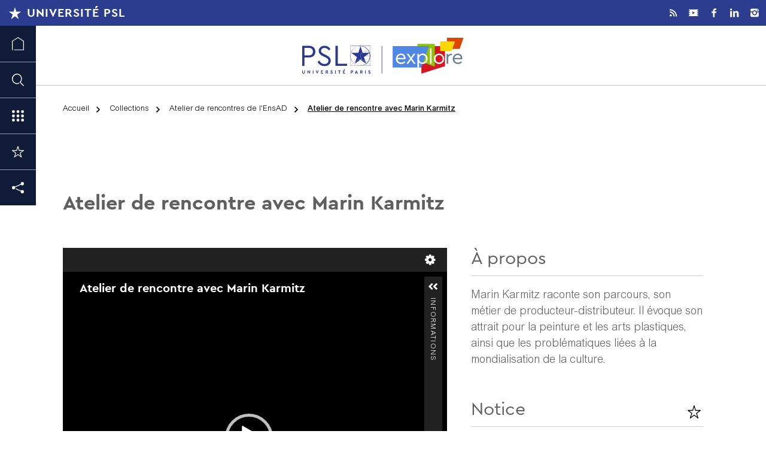

--- FILE ---
content_type: text/html; charset=UTF-8
request_url: https://bibnum.explore.psl.eu/s/psl/ark:/18469/2ng55
body_size: 9788
content:
<!DOCTYPE html><html prefix="og&#x3A;&#x20;https&#x3A;&#x2F;&#x2F;ogp.me&#x2F;ns&#x23;" lang="fr">    <head>
        <meta charset="utf-8">
<meta property="og&#x3A;type" content="video">
<meta property="og&#x3A;site_name" content="Biblioth&#xE8;que&#x20;num&#xE9;rique&#x20;de&#x20;l&#x2019;Universit&#xE9;&#x20;PSL">
<meta property="og&#x3A;locale" content="fr">
<meta property="og&#x3A;url" content="https&#x3A;&#x2F;&#x2F;bibnum.explore.psl.eu&#x2F;s&#x2F;psl&#x2F;ark&#x3A;&#x2F;18469&#x2F;2ng55">
<meta name="twitter&#x3A;card" content="summary">
<meta property="og&#x3A;title" content="Atelier&#x20;de&#x20;rencontre&#x20;avec&#x20;Marin&#x20;Karmitz">
<meta property="twitter&#x3A;title" content="Atelier&#x20;de&#x20;rencontre&#x20;avec&#x20;Marin&#x20;Karmitz">
<meta name="description" content="Marin&#x20;Karmitz&#x20;raconte&#x20;son&#x20;parcours,&#x20;son&#x20;m&#xE9;tier&#x20;de&#x20;producteur-distributeur.&#x20;Il&#x20;&#xE9;voque&#x20;son&#x20;attrait&#x20;pour&#x20;la&#x20;peinture&#x20;et&#x20;les&#x20;arts&#x20;plastiques,&#x20;ainsi&#x20;que&#x20;les&#x20;probl&#xE9;matiques&#x20;li&#xE9;es&#x20;&#xE0;&#x20;la&#x20;mondialisation&#x20;de&#x20;la&#x20;culture.">
<meta property="og&#x3A;description" content="Marin&#x20;Karmitz&#x20;raconte&#x20;son&#x20;parcours,&#x20;son&#x20;m&#xE9;tier&#x20;de&#x20;producteur-distributeur.&#x20;Il&#x20;&#xE9;voque&#x20;son&#x20;attrait&#x20;pour&#x20;la&#x20;peinture&#x20;et&#x20;les&#x20;arts&#x20;plastiques,&#x20;ainsi&#x20;que&#x20;les&#x20;probl&#xE9;matiques&#x20;li&#xE9;es&#x20;&#xE0;&#x20;la&#x20;mondialisation&#x20;de&#x20;la&#x20;culture.">
<meta property="twitter&#x3A;description" content="Marin&#x20;Karmitz&#x20;raconte&#x20;son&#x20;parcours,&#x20;son&#x20;m&#xE9;tier&#x20;de&#x20;producteur-distributeur.&#x20;Il&#x20;&#xE9;voque&#x20;son&#x20;attrait&#x20;pour&#x20;la&#x20;peinture&#x20;et&#x20;les&#x20;arts&#x20;plastiques,&#x20;ainsi&#x20;que&#x20;les&#x20;probl&#xE9;matiques&#x20;li&#xE9;es&#x20;&#xE0;&#x20;la&#x20;mondialisation&#x20;de&#x20;la&#x20;culture.">
<meta property="og&#x3A;image" content="https&#x3A;&#x2F;&#x2F;bibnum.explore.psl.eu&#x2F;files&#x2F;asset&#x2F;e105197f3ad7bbe5124f2c75b37cdb50aa53af06.jpg">
<meta property="twitter&#x3A;image" content="https&#x3A;&#x2F;&#x2F;bibnum.explore.psl.eu&#x2F;files&#x2F;asset&#x2F;e105197f3ad7bbe5124f2c75b37cdb50aa53af06.jpg">
<meta name="keywords" content="Cin&#xE9;ma">
<meta name="dcterms.title" content="Atelier&#x20;de&#x20;rencontre&#x20;avec&#x20;Marin&#x20;Karmitz">
<meta name="dcterms.creator" content="Karmitz,&#x20;Marin">
<meta name="dcterms.contributor" content="Pradel,&#x20;Jean-Louis">
<meta name="dcterms.contributor" content="Kurzer,&#x20;Olivier&#x20;&#x28;r&#xE9;alisateur&#x29;">
<meta name="dcterms.date" content="1996-02-15">
<meta name="dcterms.type" content="Image&#x20;anim&#xE9;e">
<meta name="dcterms.format" content="Vid&#xE9;o,&#x20;U&#x20;MATIC,&#x20;2&#x20;cassettes">
<meta name="dcterms.extent" content="01&#x3A;35&#x3A;08">
<meta name="dcterms.language" content="fre">
<meta name="dcterms.description" content="Marin&#x20;Karmitz&#x20;raconte&#x20;son&#x20;parcours,&#x20;son&#x20;m&#xE9;tier&#x20;de&#x20;producteur-distributeur.&#x20;Il&#x20;&#xE9;voque&#x20;son&#x20;attrait&#x20;pour&#x20;la&#x20;peinture&#x20;et&#x20;les&#x20;arts&#x20;plastiques,&#x20;ainsi&#x20;que&#x20;les&#x20;probl&#xE9;matiques&#x20;li&#xE9;es&#x20;&#xE0;&#x20;la&#x20;mondialisation&#x20;de&#x20;la&#x20;culture.">
<meta name="dcterms.subject" content="Cin&#xE9;ma">
<meta name="dcterms.source" content="&#xC9;cole&#x20;nationale&#x20;sup&#xE9;rieure&#x20;des&#x20;Arts&#x20;d&#xE9;coratifs">
<meta name="dcterms.source" content="AR_1996_033">
<meta name="dcterms.rights" content="Tous&#x20;droits&#x20;r&#xE9;serv&#xE9;s">
<meta name="dcterms.rightsHolder" content="Karmitz,&#x20;Marin">
<meta name="dcterms.rightsHolder" content="&#xC9;cole&#x20;nationale&#x20;sup&#xE9;rieure&#x20;des&#x20;Arts&#x20;d&#xE9;coratifs">
<meta name="dcterms.rightsHolder" content="Num&#xE9;risation&#x20;Universit&#xE9;&#x20;PSL">
<meta name="dcterms.identifier" content="ark&#x3A;&#x2F;18469&#x2F;2ng55">
<meta name="viewport" content="width&#x3D;device-width,&#x20;initial-scale&#x3D;1">        <link rel="shortcut icon" href="/themes/paris-sciences-lettres/asset/img/favicon.ico?v=3.4.7" type="image/x-icon"/>
        <title>Atelier de rencontre avec Marin Karmitz . Bibnum Université PSL</title>        <link rel="icon">
<link href="&#x2F;modules&#x2F;UniversalViewer&#x2F;asset&#x2F;vendor&#x2F;uv&#x2F;uv.css&#x3F;v&#x3D;3.6.10-4.1.0-1" media="screen" rel="stylesheet" type="text&#x2F;css">
<link href="&#x2F;modules&#x2F;UniversalViewer&#x2F;asset&#x2F;css&#x2F;universal-viewer.css&#x3F;v&#x3D;3.6.10-4.1.0-1" media="screen" rel="stylesheet" type="text&#x2F;css">
<link href="&#x2F;modules&#x2F;Selection&#x2F;asset&#x2F;css&#x2F;selection.css&#x3F;v&#x3D;3.4.14" media="screen" rel="stylesheet" type="text&#x2F;css">
<link href="https&#x3A;&#x2F;&#x2F;bibnum.explore.psl.eu&#x2F;oembed&#x3F;url&#x3D;https&#x3A;&#x2F;&#x2F;bibnum.explore.psl.eu&#x2F;s&#x2F;psl&#x2F;ark&#x3A;&#x2F;18469&#x2F;2ng55" rel="alternate" type="application&#x2F;json&#x2B;oembed" title="Atelier&#x20;de&#x20;rencontre&#x20;avec&#x20;Marin&#x20;Karmitz">
<link href="&#x2F;application&#x2F;asset&#x2F;css&#x2F;iconfonts.css&#x3F;v&#x3D;4.1.1" media="screen" rel="stylesheet" type="text&#x2F;css">
<link href="&#x2F;themes&#x2F;paris-sciences-lettres&#x2F;asset&#x2F;css&#x2F;all.css&#x3F;v&#x3D;3.4.7" media="screen" rel="stylesheet" type="text&#x2F;css">
<link href="&#x2F;themes&#x2F;paris-sciences-lettres&#x2F;asset&#x2F;css&#x2F;psl-font.css&#x3F;v&#x3D;3.4.7" media="screen" rel="stylesheet" type="text&#x2F;css">
<link href="&#x2F;themes&#x2F;paris-sciences-lettres&#x2F;asset&#x2F;css&#x2F;fonts&#x2F;font.css&#x3F;v&#x3D;3.4.7" media="screen" rel="stylesheet" type="text&#x2F;css">
<link href="&#x2F;themes&#x2F;paris-sciences-lettres&#x2F;asset&#x2F;vendor&#x2F;bootstrap&#x2F;css&#x2F;bootstrap.min.css&#x3F;v&#x3D;3.4.7" media="screen" rel="stylesheet" type="text&#x2F;css">
<link href="&#x2F;themes&#x2F;paris-sciences-lettres&#x2F;asset&#x2F;vendor&#x2F;swiper&#x2F;css&#x2F;swiper.min.css&#x3F;v&#x3D;3.4.7" media="screen" rel="stylesheet" type="text&#x2F;css">
<link href="&#x2F;application&#x2F;asset&#x2F;vendor&#x2F;chosen-js&#x2F;chosen.css&#x3F;v&#x3D;4.1.1" media="screen" rel="stylesheet" type="text&#x2F;css">
<link href="&#x2F;themes&#x2F;paris-sciences-lettres&#x2F;asset&#x2F;vendor&#x2F;DropKick&#x2F;dropkick.css&#x3F;v&#x3D;3.4.7" media="screen" rel="stylesheet" type="text&#x2F;css">
<link href="&#x2F;themes&#x2F;paris-sciences-lettres&#x2F;asset&#x2F;vendor&#x2F;Pagination&#x2F;css&#x2F;jQueryPagination.min.css&#x3F;v&#x3D;3.4.7" media="screen" rel="stylesheet" type="text&#x2F;css">
<link href="&#x2F;modules&#x2F;AdvancedSearch&#x2F;asset&#x2F;css&#x2F;search.css&#x3F;v&#x3D;3.4.49" media="screen" rel="stylesheet" type="text&#x2F;css">
<link href="&#x2F;themes&#x2F;paris-sciences-lettres&#x2F;asset&#x2F;css&#x2F;style.css&#x3F;v&#x3D;3.4.7" media="screen" rel="stylesheet" type="text&#x2F;css">
<link href="&#x2F;s&#x2F;psl&#x2F;css-editor" media="screen" rel="stylesheet" type="text&#x2F;css">
<link href="&#x2F;modules&#x2F;DataTypeRdf&#x2F;asset&#x2F;css&#x2F;data-type-rdf-fix.css&#x3F;v&#x3D;3.4.14" media="screen" rel="stylesheet" type="text&#x2F;css">
<link href="&#x2F;modules&#x2F;Internationalisation&#x2F;asset&#x2F;css&#x2F;language-switcher.css&#x3F;v&#x3D;3.4.17" media="screen" rel="stylesheet" type="text&#x2F;css">
<link href="&#x2F;modules&#x2F;Internationalisation&#x2F;asset&#x2F;vendor&#x2F;flag-icon-css&#x2F;css&#x2F;flag-icon.min.css&#x3F;v&#x3D;3.4.17" media="screen" rel="stylesheet" type="text&#x2F;css">        <style type="text/css" media="screen">
<!--
.universal-viewer button.download { display: none !important; }
-->
</style>        <script  src="https&#x3A;&#x2F;&#x2F;code.jquery.com&#x2F;jquery-3.6.2.min.js"></script>
<script  defer="defer" src="&#x2F;modules&#x2F;UniversalViewer&#x2F;asset&#x2F;vendor&#x2F;uv&#x2F;umd&#x2F;UV.js&#x3F;v&#x3D;3.6.10-4.1.0-1"></script>
<script  defer="defer" src="&#x2F;modules&#x2F;UniversalViewer&#x2F;asset&#x2F;js&#x2F;uv.js&#x3F;v&#x3D;3.6.10-4.1.0-1"></script>
<script >
    //<!--
    if (typeof uvConfigs === 'undefined') {
    var uvConfigs = [];
}
uvConfigs.push({
    "id": "uv-1",
    "root": "/modules/UniversalViewer/asset/vendor/uv/",
    "manifest": "https://bibnum.explore.psl.eu/iiif/3/2ng55/manifest",
    "embedded": false,
    "options": {
        "theme": "uv-fr-FR-theme"
    },
    "modules": {
        "contentLeftPanel": {
            "options": {
                "autoExpandTreeEnabled": true
            }
        },
        "pagingHeaderPanel": {
            "options": {
                "pageModeEnabled": true,
                "pagingToggleEnabled": true
            }
        }
    },
    "locales": [
        {
            "name": "fr-FR"
        }
    ]
});
    //-->
</script>
<script  defer="defer" async="async" src="&#x2F;modules&#x2F;Selection&#x2F;asset&#x2F;js&#x2F;selection.js&#x3F;v&#x3D;3.4.14"></script>
<script  src="&#x2F;themes&#x2F;paris-sciences-lettres&#x2F;asset&#x2F;vendor&#x2F;DropKick&#x2F;dropkick.js&#x3F;v&#x3D;3.4.7"></script>
<script  src="&#x2F;themes&#x2F;paris-sciences-lettres&#x2F;asset&#x2F;vendor&#x2F;popper&#x2F;umd&#x2F;popper.min.js&#x3F;v&#x3D;3.4.7"></script>
<script  src="&#x2F;themes&#x2F;paris-sciences-lettres&#x2F;asset&#x2F;vendor&#x2F;bootstrap&#x2F;js&#x2F;bootstrap.min.js&#x3F;v&#x3D;3.4.7"></script>
<script  src="&#x2F;themes&#x2F;paris-sciences-lettres&#x2F;asset&#x2F;vendor&#x2F;swiper&#x2F;js&#x2F;swiper.min.js&#x3F;v&#x3D;3.4.7"></script>
<script  src="&#x2F;application&#x2F;asset&#x2F;vendor&#x2F;chosen-js&#x2F;chosen.jquery.js&#x3F;v&#x3D;4.1.1"></script>
<script  defer="defer" src="&#x2F;application&#x2F;asset&#x2F;js&#x2F;chosen-options.js&#x3F;v&#x3D;4.1.1"></script>
<script  defer="defer" src="&#x2F;modules&#x2F;AdvancedSearch&#x2F;asset&#x2F;js&#x2F;global.js&#x3F;v&#x3D;3.4.49"></script>
<script >
    //<!--
    var siteId = 17;
var siteLocale = "fr";
var basePath = "";
var perPage = 36;
var apiPerPage = 36;
    //-->
</script>
<script  defer="defer" async="async" src="&#x2F;modules&#x2F;Sharing&#x2F;asset&#x2F;js&#x2F;sharing.js&#x3F;v&#x3D;1.5.0"></script>
<script  defer="defer" src="&#x2F;modules&#x2F;AdvancedSearch&#x2F;asset&#x2F;js&#x2F;search.js&#x3F;v&#x3D;3.4.49"></script>
<script  defer="defer" src="&#x2F;themes&#x2F;paris-sciences-lettres&#x2F;asset&#x2F;js&#x2F;main.js&#x3F;v&#x3D;3.4.7"></script>
<script  defer="defer" src="&#x2F;modules&#x2F;AdvancedSearch&#x2F;asset&#x2F;vendor&#x2F;jquery-autocomplete&#x2F;jquery.autocomplete.min.js&#x3F;v&#x3D;3.4.49"></script>
<script  defer="defer" src="&#x2F;application&#x2F;asset&#x2F;vendor&#x2F;chosen-js&#x2F;chosen.jquery.min.js&#x3F;v&#x3D;4.1.1"></script>    <!-- Matomo -->
<script>
    var _paq = window._paq = window._paq || [];
    /* tracker methods like "setCustomDimension" should be called before "trackPageView" */
    _paq.push(['trackPageView']);
    _paq.push(['enableLinkTracking']);
    (function() {
      var u="https://analytics.obspm.fr/";
      _paq.push(['setTrackerUrl', u+'matomo.php']);
      _paq.push(['setSiteId', '68']);
      var d=document, g=d.createElement('script'),
        s=d.getElementsByTagName('script')[0];
      g.async=true; g.src=u+'matomo.js'; s.parentNode.insertBefore(g,s);
    })();
</script>
<noscript><p><img
src="https://analytics.obspm.fr/matomo.php?idsite=68&amp;rec=1"
style="border:0;" alt="" /></p></noscript>
<!-- End Matomo Code -->
</head>
    <body class="item&#x20;resource&#x20;show&#x20;filie">            
<header>
    
        
    <div class="header-top">
        <div class="header-top-left">
            <a href="https://www.psl.eu/" target="_blank" title="Go to the institutional site of PSL">Université PSL</a>
        </div>
        <div class="header-top-right">
            <ul class="list-icons">
            <li><a href="https://www.psl.eu/rss.xml" target="_blank" rel="noopener noreferrer"><i class="icon-rss"></i></a></li>
            <li><a href="https://www.youtube.com/channel/UCJeinKLg1dOGIOvS9m07vcg" target="_blank" rel="noopener noreferrer"><i class="icon-video"></i></a></li>
            <li><a href="https://www.facebook.com/PSLuniv" target="_blank" rel="noopener noreferrer"><i class="icon-facebook"></i></a></li>
            <li><a href="https://lu.linkedin.com/edu/psl-research-university-175004" target="_blank" rel="noopener noreferrer"><i class="icon-linkedin"></i></a></li>
            <li><a href="https://www.instagram.com/psl_univ/" target="_blank" rel="noopener noreferrer"><i class="icon-instagram"></i></a></li>
            </ul>
        </div>
    </div>
    <div class="header-logo">
        <a href="https://explore.psl.eu/fr" class="site-title">
                            <img src="/themes/paris-sciences-lettres/asset/img/pictures/logo.svg?v=3.4.7" alt="PSL&#x20;Explore" />
                </a>

            </div>

    </header>
        
<nav class="navbar fixed-top">
    <div class="icon"><i class="burger"></i></div>
    <ul class="menu">
        <li class="menu-item"><a href="/s/psl" class="home"></a></li>
        <li class="menu-item"><a href="#" class="search"></a></li>        <li class="menu-item"><a href="/s/psl/recherche?resource_type=item_sets" class="collections"></a></li>
                            <li class="menu-item">
<a class="selection browse show star star" href="/s/psl/guest/selection" title="Sélection"></a>
</li>
                                    <li class="menu-item">
<a href="#" class="share" title="Partager"></a>

<ul id='sharing-buttons' class="sharebox">
    <p>Partager</p>

            <li id='sharing-twitter' class='sharing-button'>
        <a href="http://twitter.com/intent/tweet?text=Atelier%20de%20rencontre%20avec%20Marin%20Karmitz%20%28https%3A%2F%2Fbibnum.explore.psl.eu%2Fs%2Fpsl%2Fark%3A%2F18469%2F2ng55%29" class="twitter-share-button twitter-share-button-original" title="Twitter" rel="nofollow noopener" target="_blank"><i class="icon-twitter"></i></a>
    </li>
                    <li id='sharing-email' class='sharing-button'>
        <a class="envelope" href="mailto:?subject=Atelier&#x20;de&#x20;rencontre&#x20;avec&#x20;Marin&#x20;Karmitz&#x20;.&#x20;Bibnum&#x20;Universit&#xE9;&#x20;PSL&body=Atelier%20de%20rencontre%20avec%20Marin%20Karmitz%20%28https%3A%2F%2Fbibnum.explore.psl.eu%2Fs%2Fpsl%2Fark%3A%2F18469%2F2ng55%29" title="Mail"></a>
    </li>
                <li id='sharing-embed' class='sharing-button'>
        <a data-embed-url="https://bibnum.explore.psl.eu/embed-item/psl/353293" title="Obtenir le code d&#039;intégration"><i class="fas fa-share-alt"></i></a>
    </li>
    </ul>
</li>
            </ul>
</nav>
        <div class="page-content">
                        

<div class="breadcrumbs-parent">
    <nav id="breadcrumb" class="breadcrumbs container" aria-label="Fil d’Ariane">
        <a href="&#x2F;s&#x2F;psl">Accueil</a>  
<a href="&#x2F;s&#x2F;psl&#x2F;item-set">Collections</a>  
<a href="&#x2F;s&#x2F;psl&#x2F;ark&#x3A;&#x2F;18469&#x2F;2nfp1">Atelier de rencontres de l&#039;EnsAD</a>  
<span class="active" aria-currrent="page">Atelier de rencontre avec Marin Karmitz</span>    </nav>
</div>

<div class="panel-document container">
    <h2><span class="title">Atelier de rencontre avec Marin Karmitz</span></h2>
    <div class="document-bottom">
        
        <div class="widget-wrapper">
                                                <div class="document-widget">
                
<div id="uv-1" class="uv universal-viewer viewer"></div>

            </div>
                        <div class="text-wrapper">
                <p class="citation">Karmitz, Marin, “Atelier de rencontre avec Marin Karmitz”, 1996-02-15, École nationale supérieure des Arts décoratifs, AR_1996_033. Consulté le 18 janv. 2026, <a class="citation-url item-info-quote-url" href="https://bibnum.explore.psl.eu/s/psl/ark:/18469/2ng55">https://bibnum.explore.psl.eu/s/psl/ark:/18469/2ng55</a></p>            </div>
                        <div class="tools">
               <button type="button" class="iiif-copy" title="Copier l’url du manifeste IIIF pour utilisation dans les visionneuses IIIF" data-iiif-url="https://bibnum.explore.psl.eu/iiif/3/2ng55/manifest"></button>
            </div>
                    </div>

        <div class="document-info">
                        <div class="info-top">
                <h3>À propos</h3>
                <p>Marin Karmitz raconte son parcours, son métier de producteur-distributeur. Il évoque son attrait pour la peinture et les arts plastiques, ainsi que les problématiques liées à la mondialisation de la culture.</p>
            </div>
                        <div class="info-bottom">
                <h3>
                                    Notice                                                                
<button type="button" class="button selection-button selection-update unselected selection-toggle" data-id="353293" title="Ajouter à la sélection" data-action="toggle" data-title-selected="Retirer de la sélection" data-title-unselected="Ajouter à la sélection" data-url="/s/psl/selection/1?id=353293">
    <span class="selection-icon"></span>
</button>
                                                            </h3>
                
                    <div class="row property">
        <div class="question">
                Auteur                        </div>
                                                                        <div class="answer">
                        <div class="value" lang="">
                                <a href="&#x2F;s&#x2F;psl&#x2F;item&#x3F;property&#x25;5B0&#x25;5D&#x25;5Bproperty&#x25;5D&#x3D;dcterms&#x3A;creator&amp;property&#x25;5B0&#x25;5D&#x25;5Btype&#x25;5D&#x3D;eq&amp;property&#x25;5B0&#x25;5D&#x25;5Btext&#x25;5D&#x3D;Karmitz,&#x25;20Marin" class="metadata-search-link" ><span title="Rechercher cette valeur" class="o-icon-search"></span></a> Karmitz, Marin            </div>
                    </div>
            </div>
            <div class="row property">
        <div class="question">
                Contributeur                        </div>
                                                                        <div class="answer">
                        <div class="value" lang="">
                                Pradel, Jean-Louis            </div>
                    </div>
                                <div class="question">
        </div>
                <div class="answer">
                        <div class="value" lang="">
                                Kurzer, Olivier (réalisateur)            </div>
                    </div>
            </div>
            <div class="row property">
        <div class="question">
                Date                        </div>
                                                                        <div class="answer">
                        <div class="value" lang="">
                                1996-02-15            </div>
                    </div>
            </div>
            <div class="row property">
        <div class="question">
                Type                        </div>
                                                                        <div class="answer">
                        <div class="value" lang="">
                                Image animée            </div>
                    </div>
            </div>
            <div class="row property">
        <div class="question">
                Format                        </div>
                                                                        <div class="answer">
                        <div class="value" lang="">
                                Vidéo, U MATIC, 2 cassettes            </div>
                    </div>
            </div>
            <div class="row property">
        <div class="question">
                Durée                        </div>
                                                                        <div class="answer">
                        <div class="value" lang="">
                                01:35:08            </div>
                    </div>
            </div>
            <div class="row property">
        <div class="question">
                Langue                        </div>
                                                                        <div class="answer">
                        <div class="value" lang="">
                                fre            </div>
                    </div>
            </div>
                    <div class="row property">
        <div class="question">
                Sujet                        </div>
                                                                        <div class="answer">
                        <div class="value" lang="">
                                <a href="&#x2F;s&#x2F;psl&#x2F;item&#x3F;property&#x25;5B0&#x25;5D&#x25;5Bproperty&#x25;5D&#x3D;dcterms&#x3A;subject&amp;property&#x25;5B0&#x25;5D&#x25;5Btype&#x25;5D&#x3D;eq&amp;property&#x25;5B0&#x25;5D&#x25;5Btext&#x25;5D&#x3D;Cin&#x25;C3&#x25;A9ma" class="metadata-search-link" ><span title="Rechercher cette valeur" class="o-icon-search"></span></a> Cinéma            </div>
                    </div>
            </div>
            <div class="row property">
        <div class="question">
                Source                        </div>
                                                                        <div class="answer">
                        <div class="value" lang="">
                                École nationale supérieure des Arts décoratifs            </div>
                    </div>
                                <div class="question">
        </div>
                <div class="answer">
                        <div class="value" lang="">
                                AR_1996_033            </div>
                    </div>
            </div>
            <div class="row property">
        <div class="question">
                Droits                        </div>
                                                                        <div class="answer">
                        <div class="value" lang="">
                                Tous droits réservés            </div>
                    </div>
            </div>
            <div class="row property">
        <div class="question">
                Détenteur des droits                        </div>
                                                                        <div class="answer">
                        <div class="value" lang="">
                                Karmitz, Marin            </div>
                    </div>
                                <div class="question">
        </div>
                <div class="answer">
                        <div class="value" lang="">
                                École nationale supérieure des Arts décoratifs            </div>
                    </div>
                                <div class="question">
        </div>
                <div class="answer">
                        <div class="value" lang="">
                                Numérisation Université PSL            </div>
                    </div>
            </div>
            <div class="row property">
        <div class="question">
                Identifiant                        </div>
                                                                        <div class="answer">
                        <div class="value" lang="">
                                ark:/18469/2ng55            </div>
                    </div>
            </div>
            </div>
                    </div>

    </div>
</div>

<div class="panel-document container">
    <div class="document-widget media-embeds">
            </div>

        <script type="application/ld+json">{"@context":"https:\/\/bibnum.explore.psl.eu\/api-context","@id":"https:\/\/bibnum.explore.psl.eu\/api\/items\/353293","@type":["o:Item","dctype:MovingImage"],"o:id":353293,"o:is_public":true,"o:owner":{"@id":"https:\/\/bibnum.explore.psl.eu\/api\/users\/50","o:id":50},"o:resource_class":{"@id":"https:\/\/bibnum.explore.psl.eu\/api\/resource_classes\/34","o:id":34},"o:resource_template":{"@id":"https:\/\/bibnum.explore.psl.eu\/api\/resource_templates\/15","o:id":15},"o:thumbnail":{"@id":"https:\/\/bibnum.explore.psl.eu\/api\/assets\/153","o:id":153},"o:title":"Atelier de rencontre avec Marin Karmitz","thumbnail_display_urls":{"large":"https:\/\/bibnum.explore.psl.eu\/files\/asset\/e105197f3ad7bbe5124f2c75b37cdb50aa53af06.jpg","medium":"https:\/\/bibnum.explore.psl.eu\/files\/asset\/e105197f3ad7bbe5124f2c75b37cdb50aa53af06.jpg","square":"https:\/\/bibnum.explore.psl.eu\/files\/asset\/e105197f3ad7bbe5124f2c75b37cdb50aa53af06.jpg"},"o:created":{"@value":"2019-12-10T16:21:03+00:00","@type":"http:\/\/www.w3.org\/2001\/XMLSchema#dateTime"},"o:modified":{"@value":"2021-02-25T15:46:30+00:00","@type":"http:\/\/www.w3.org\/2001\/XMLSchema#dateTime"},"o:primary_media":{"@id":"https:\/\/bibnum.explore.psl.eu\/api\/media\/353305","o:id":353305},"o:media":[{"@id":"https:\/\/bibnum.explore.psl.eu\/api\/media\/353305","o:id":353305}],"o:item_set":[{"@id":"https:\/\/bibnum.explore.psl.eu\/api\/item_sets\/353279","o:id":353279}],"o:site":[{"@id":"https:\/\/bibnum.explore.psl.eu\/api\/sites\/17","o:id":17},{"@id":"https:\/\/bibnum.explore.psl.eu\/api\/sites\/18","o:id":18},{"@id":"https:\/\/bibnum.explore.psl.eu\/api\/sites\/20","o:id":20}],"dcterms:title":[{"type":"literal","property_id":1,"property_label":"Title","is_public":true,"@value":"Atelier de rencontre avec Marin Karmitz"}],"dcterms:creator":[{"type":"literal","property_id":2,"property_label":"Creator","is_public":true,"@value":"Karmitz, Marin"}],"dcterms:contributor":[{"type":"literal","property_id":6,"property_label":"Contributor","is_public":true,"@value":"Pradel, Jean-Louis"},{"type":"literal","property_id":6,"property_label":"Contributor","is_public":true,"@value":"Kurzer, Olivier (r\u00e9alisateur)"}],"dcterms:date":[{"type":"literal","property_id":7,"property_label":"Date","is_public":true,"@value":"1996-02-15"}],"dcterms:type":[{"type":"literal","property_id":8,"property_label":"Type","is_public":true,"@value":"Image anim\u00e9e"}],"dcterms:format":[{"type":"literal","property_id":9,"property_label":"Format","is_public":true,"@value":"Vid\u00e9o, U MATIC, 2 cassettes"}],"dcterms:extent":[{"type":"literal","property_id":25,"property_label":"Extent","is_public":true,"@value":"01:35:08"}],"dcterms:language":[{"type":"literal","property_id":12,"property_label":"Language","is_public":true,"@value":"fre"}],"dcterms:description":[{"type":"literal","property_id":4,"property_label":"Description","is_public":true,"@value":"Marin Karmitz raconte son parcours, son m\u00e9tier de producteur-distributeur. Il \u00e9voque son attrait pour la peinture et les arts plastiques, ainsi que les probl\u00e9matiques li\u00e9es \u00e0 la mondialisation de la culture."}],"dcterms:subject":[{"type":"literal","property_id":3,"property_label":"Subject","is_public":true,"@value":"Cin\u00e9ma"}],"dcterms:source":[{"type":"literal","property_id":11,"property_label":"Source","is_public":true,"@value":"\u00c9cole nationale sup\u00e9rieure des Arts d\u00e9coratifs"},{"type":"literal","property_id":11,"property_label":"Source","is_public":true,"@value":"AR_1996_033"}],"dcterms:rights":[{"type":"literal","property_id":15,"property_label":"Rights","is_public":true,"@value":"Tous droits r\u00e9serv\u00e9s"}],"dcterms:rightsHolder":[{"type":"literal","property_id":50,"property_label":"Rights Holder","is_public":true,"@value":"Karmitz, Marin"},{"type":"literal","property_id":50,"property_label":"Rights Holder","is_public":true,"@value":"\u00c9cole nationale sup\u00e9rieure des Arts d\u00e9coratifs"},{"type":"literal","property_id":50,"property_label":"Rights Holder","is_public":true,"@value":"Num\u00e9risation Universit\u00e9 PSL"}],"dcterms:identifier":[{"type":"literal","property_id":10,"property_label":"Identifier","is_public":true,"@value":"ark:\/18469\/2ng55"}],"o-module-group:group":[]}</script><span class="Z3988" title="ctx_ver=Z39.88-2004&rft_val_fmt=info%3Aofi%2Ffmt%3Akev%3Amtx%3Adc&rfr_id=info%3Asid%2Fomeka.org%3Agenerator&rft.title=Atelier+de+rencontre+avec+Marin+Karmitz&rft.description=Marin+Karmitz+raconte+son+parcours%2C+son+m%C3%A9tier+de+producteur-distributeur.+Il+%C3%A9voque+son+attrait+pour+la+peinture+et+les+arts+plastiques%2C+ainsi+que+les+probl%C3%A9matiques+li%C3%A9es+%C3%A0+la+mondialisation+de+la+culture.&rft.type=videoRecording&rft.identifier=https%3A%2F%2Fbibnum.explore.psl.eu%2Fs%2Fpsl%2Fark%3A%2F18469%2F2ng55"></span>
    </div>



            <div class="panel-return">
        <a href="/s/psl/ark:/18469/2nfp1">
        <div class="width-wrapper">
            <img src="https&#x3A;&#x2F;&#x2F;bibnum.explore.psl.eu&#x2F;files&#x2F;asset&#x2F;1812ef8d6c6a63f7b96dad38d38362e786cdac1d.jpg" alt="">            <div class="text-wrapper">
                <p class="return-label">
                    Retour à la collection                    <img class="return-icon" src="/themes/paris-sciences-lettres/asset/img/icons/down_arrow_black.svg?v=3.4.7" alt="go&#x20;to&#x20;link">
                </p>
                <h2>Atelier de rencontres de l'EnsAD</h2>
            </div>
        </div>
    </a>
</div>

    
        </div>
        
<footer>
        
      <div class="footer-top">
        <div class="container">
            <div class="logo-wrapper">
	<ul>
             <li>   <a class="logo-footer" href="https://explore.psl.eu/fr" title="Accueil" rel="home"><img src="https://explore.psl.eu/sites/psl.savoir/themes/psl_savoir/images/logo-footer.png" alt="Accueil" /></a>
			 </li>
          <li class="charte">
            <a href="https://explore.psl.eu/sites/psl.savoir/files/universite_psl_charte_des_bibliotheques_et_musees.pdf" target="_blank"><img src="https://explore.psl.eu/sites/psl.savoir/themes/psl_savoir/images/Charte_logo.png"></a>
          </li>
        </ul>
            </div>
            <div class="footer-menu-wrapper">
        <div class="footer-menu-content">
        <div class="menu-block-wrapper menu-block-6 menu-name-menu-menu-principal parent-mlid-3670 menu-level-1">
  <ul class="menu"><li class="menu__item is-expanded is-active-trail is-active first last expanded active-trail active menu-mlid-3670"><a href="https://explore.psl.eu/fr" target="_blank" class="menu__link is-active-trail is-active-trail active-trail active-trail active">Le magazine</a><ul class="menu"><li class="menu__item is-leaf first leaf menu-mlid-3673"><a href="https://explore.psl.eu/fr/le-magazine/focus"  target="_blank" class="menu__link">Focus</a></li>
<li class="menu__item is-leaf leaf menu-mlid-3671"><a href="https://explore.psl.eu/fr/le-magazine/expositions-virtuelles"  target="_blank" class="menu__link">Expositions virtuelles</a></li>
<li class="menu__item is-leaf leaf menu-mlid-3672"><a href="https://explore.psl.eu/fr/le-magazine/videos" target="_blank" class="menu__link">Vidéos</a></li>
<li class="menu__item is-leaf leaf menu-mlid-4317"><a href="https://explore.psl.eu/fr/les-podcasts-psl" target="_blank" class="menu__link">Podcasts</a></li>
<li class="menu__item is-leaf leaf menu-mlid-3773"><a href="https://bibnum.explore.psl.eu/" target="_blank" class="menu__link">Patrimoine numérisé</a></li>
<li class="menu__item is-leaf last leaf menu-mlid-4306"><a href="https://explore.psl.eu/fr/le-magazine/la-toile-des-savoirs-psl" target="_blank" class="menu__link">La toile des savoirs à PSL</a></li>
</ul></li>
</ul></div><div class="menu-block-wrapper menu-block-7 menu-name-menu-menu-principal parent-mlid-3669 menu-level-1">
  <ul class="menu"><li class="menu__item is-expanded first last expanded menu-mlid-3669"><a href="https://explore.psl.eu/fr/la-documentation"  target="_blank" class="menu__link">La documentation</a><ul class="menu"><li class="menu__item is-leaf first leaf menu-mlid-3730"><a href="https://catalogue.explore.psl.eu/primo-explore/search?vid=33PSL_V1&amp;lang=fr_FR" target="_blank" class="menu__link">Catalogue PSL</a></li>
<li class="menu__item is-leaf leaf menu-mlid-3731"><a href="https://explore.psl.eu/fr/la-documentation/bases-de-donnees"  target="_blank" class="menu__link">Bases de données</a></li>
<li class="menu__item is-leaf leaf menu-mlid-3733"><a href="https://revues-az.explore.psl.eu/33psl/journalsearch" target="_blank" class="menu__link">Revues et ebooks A-Z</a></li>
<li class="menu__item is-leaf leaf menu-mlid-3774"><a href="https://hal.archives-ouvertes.fr/PSL" target="_blank" class="menu__link">Archive ouverte PSL</a></li>
<li class="menu__item is-leaf leaf menu-mlid-3732"><a href="http://www.theses.fr/?q=etabSoutenancePpn:182292592&amp;type=avancee&amp;start=0&amp;status=status:soutenue&amp;sort=dateSoutenance+desc" target="_blank" class="menu__link">Thèses en ligne</a></li>
<li class="menu__item is-leaf last leaf menu-mlid-4229"><a href="https://explore.psl.eu/fr/documentation-et-partage-des-savoirs-psl/bibliotheques-musees"  target="_blank" class="menu__link">Bibliothèques &amp; Musées</a></li>
</ul></li>
</ul></div><div class="menu-block-wrapper menu-block-11 menu-name-menu-menu-principal parent-mlid-4305 menu-level-1">
  <ul class="menu"><li class="menu__item is-expanded first last expanded menu-mlid-4305"><a href="https://explore.psl.eu/fr/les-outils" class="menu__link">Les outils</a><ul class="menu"><li class="menu__item is-leaf first leaf menu-mlid-4307"><a href="https://explore.psl.eu/fr/se-former/publier"  target="_blank" class="menu__link">Publier</a></li>
<li class="menu__item is-leaf leaf menu-mlid-4308"><a href="https://explore.psl.eu/fr/se-former/tutoriels"  target="_blank" class="menu__link">Tutoriels</a></li>
<li class="menu__item is-leaf leaf menu-mlid-3674"><a href="https://explore.psl.eu/fr/les-outils/mooc" target="_blank" class="menu__link">MOOC</a></li>
<li class="menu__item is-leaf leaf menu-mlid-4318"><a href="https://explore.psl.eu/fr/formations-linformation-scientifique-et-technique"  target="_blank" class="menu__link">Formations à l’IST</a></li>
<li class="menu__item is-leaf leaf menu-mlid-4316"><a href="https://innovation-pedagogique.psl.eu/"  target="_blank" class="menu__link">Innovation pédagogique</a></li>
<li class="menu__item is-leaf leaf menu-mlid-4309 main-link"><a href="https://explore.psl.eu/fr/psl-explore-le-portail-des-savoirs-de-psl"  target="_blank" class="menu__link bold-item"><strong>À propos de PSL Explore</strong></a></li>
<li class="menu__item is-leaf last leaf menu-mlid-4310 main-link"><a href="https://www.psl.eu/agenda" target="_blank" class="menu__link" ><strong>PSL Agenda</strong></a></li>
</ul></li>
</ul></div>        </div>
      </div>
        </div>
    </div>
    <div class="footer-bottom">
        <div class="container">
            <div class="footer-bottom-left">
				<img class="logo-left" src="https://explore.psl.eu/sites/psl.savoir/themes/psl_savoir/images/image823.png">
				<img class="logo-right" src="https://bibnum.explore.psl.eu/themes/paris-sciences-lettres/asset/img/pictures/region_ile_de_france.svg">
				<img class="logo-right" src="https://bibnum.explore.psl.eu/themes/paris-sciences-lettres/asset/img/pictures/LogoCollexDore.svg">
			</div>
		<div class="footer-bottom-left">
                <div class="menu-block-wrapper menu-block-8 menu-name-menu-footer-menu parent-mlid-0 menu-level-1">
                    <ul class="menu">
                        <li class="menu__item is-leaf first leaf menu-mlid-4226"><a href="https://bibnum.explore.psl.eu/s/psl/page/contact"  target="_blank" class="menu__link">Contact</a></li>
                        <li class="menu__item is-leaf leaf menu-mlid-4240"><a href="https://explore.psl.eu/fr/credits" target="_blank" class="menu__link">Crédits</a></li>
                        <li class="menu__item is-leaf leaf menu-mlid-4243"><a href="https://explore.psl.eu/fr/politique-de-confidentialite"  target="_blank" class="menu__link">Politique de confidentialité</a></li>
                        <li class="menu__item is-leaf leaf menu-mlid-2524"><a href="https://explore.psl.eu/fr/mentions-legales-et-cgu"  target="_blank" class="menu__link">Mentions légales et CGU</a></li>
                        <li class="menu__item is-leaf leaf menu-mlid-4215"><a href="https://explore.psl.eu/fr/faq" target="_blank"  class="menu__link">FAQ</a></li>
                        <li class="menu__item is-leaf last leaf menu-mlid-1690"><a href="https://explore.psl.eu/fr/sitemap"  target="_blank" class="menu__link">Plan du site</a></li>
                    </ul>
                </div>
            </div>
			<div class="footer-bottom-right">©2026 Université PSL </div>
		</div>
	</div>
    </footer>
        

<div class="search-popout">
    <div class="search">
        <div class="max-width">
            <div class="container">
                <div class="d-flex w-100">
                    <form method="GET" id="search-form" class="search-form&#x20;d-block&#x20;search-form&#x20;form-search&#x20;form-search-simple" action="&#x2F;s&#x2F;psl&#x2F;recherche">                        <div class="input-group" style="height: 100%">
                            <input type="search" name="q" placeholder="Rechercher&#x20;un&#x20;document&#x20;ou&#x20;une&#x20;collection&#x2026;" aria-label="Search" class="&#x20;autosuggest&#x20;form-control" data-autosuggest-url="&#x2F;s&#x2F;psl&#x2F;recherche&#x2F;suggest" data-autosuggest-fill-input="1" value="">                                                            <div class="input-group-append">
                                    <input type="submit" name="submit" id="search-submit" class="search-submit&#x20;button" aria-label="Search" value="">                                </div>
                                                                                    </div>
                    </form>                    <a class="btn btn-secondary btn-lg show-full-form" href="#">Recherche avancée</a>
                </div>
            </div>
            <div class="options-bottom">
                
<div id="advanced-search-form-wrapper">
    <div id="advanced-search-form">
        <form method="GET" id="form-search" class="search-form&#x20;form-search" action="&#x2F;s&#x2F;psl&#x2F;recherche">        <fieldset id="form-search" class="search-form&#x20;form-search"><div class="field">
    <div class="field-meta">
        <label for="q">Recherche</label>            </div>
    <div class="inputs">
        <input type="search" name="q" placeholder="Recherche" aria-label="Search" class="&#x20;autosuggest&#x20;form-control" data-autosuggest-url="&#x2F;s&#x2F;psl&#x2F;recherche&#x2F;suggest" data-autosuggest-fill-input="1" value="">    </div>
    </div>
<fieldset name="filter" id="search-filters" class="search-filters-advanced" data-count-default="1" data-count-max="10"><legend>Filtres</legend>
<button type="button" name="plus" class="search-filter-action search-filter-plus add-value button" aria-label="Ajouter un filtre" value=""></button>
<legend hidden="hidden"></legend><fieldset class="filter" name="filter&#x5B;0&#x5D;"><select name="filter&#x5B;0&#x5D;&#x5B;join&#x5D;"><option value="and" selected>et</option>
<option value="or">ou</option>
<option value="not">sauf</option></select><select name="filter&#x5B;0&#x5D;&#x5B;field&#x5D;"><option value="dcterms_title_t" selected>Titre</option>
<option value="dcterms_subject_t">Sujet</option>
<option value="dcterms_creator_t">Créateur</option>
<option value="dcterms_source_t">Source</option>
<option value="dcterms_description_t">Description</option>
<option value="dcterms_date_t">Date</option>
<option value="dcterms_type_t">Type</option></select><select name="filter&#x5B;0&#x5D;&#x5B;type&#x5D;"><option value="in" selected>contient</option>
<option value="eq">est exactement</option>
<option value="sw">commence par</option>
<option value="ew">se termine par</option>
<option value="near">est similaire à</option></select><input type="text" name="filter&#x5B;0&#x5D;&#x5B;val&#x5D;" value=""><div class="field">
    <div class="field-meta">
        <label class="search-filter-action-label" for="filter&#x5B;0&#x5D;&#x5B;minus&#x5D;"> </label>            </div>
    <div class="inputs">
        <button type="button" name="filter&#x5B;0&#x5D;&#x5B;minus&#x5D;" class="search-filter-action&#x20;search-filter-minus&#x20;remove-value&#x20;button" aria-label="Remove&#x20;this&#x20;filter" value=""> </button>    </div>
    </div>
</fieldset><span data-template="&lt;fieldset&#x20;class&#x3D;&quot;filter&quot;&#x20;name&#x3D;&quot;filter&amp;&#x23;x5B&#x3B;__index__&amp;&#x23;x5D&#x3B;&quot;&gt;&lt;select&#x20;name&#x3D;&quot;filter&amp;&#x23;x5B&#x3B;__index__&amp;&#x23;x5D&#x3B;&amp;&#x23;x5B&#x3B;join&amp;&#x23;x5D&#x3B;&quot;&#x20;class=&quot;form-select&#x20;dropkick&quot;&gt;&lt;option&#x20;value&#x3D;&quot;and&quot;&#x20;selected&gt;et&lt;&#x2F;option&gt;&#x0A;&lt;option&#x20;value&#x3D;&quot;or&quot;&gt;ou&lt;&#x2F;option&gt;&#x0A;&lt;option&#x20;value&#x3D;&quot;not&quot;&gt;sauf&lt;&#x2F;option&gt;&lt;&#x2F;select&gt;&lt;select&#x20;name&#x3D;&quot;filter&amp;&#x23;x5B&#x3B;__index__&amp;&#x23;x5D&#x3B;&amp;&#x23;x5B&#x3B;field&amp;&#x23;x5D&#x3B;&quot;&#x20;class=&quot;form-select&#x20;dropkick&quot;&gt;&lt;option&#x20;value&#x3D;&quot;dcterms_title_t&quot;&#x20;selected&gt;Titre&lt;&#x2F;option&gt;&#x0A;&lt;option&#x20;value&#x3D;&quot;dcterms_subject_t&quot;&gt;Sujet&lt;&#x2F;option&gt;&#x0A;&lt;option&#x20;value&#x3D;&quot;dcterms_creator_t&quot;&gt;Cr&#xE9;ateur&lt;&#x2F;option&gt;&#x0A;&lt;option&#x20;value&#x3D;&quot;dcterms_source_t&quot;&gt;Source&lt;&#x2F;option&gt;&#x0A;&lt;option&#x20;value&#x3D;&quot;dcterms_description_t&quot;&gt;Description&lt;&#x2F;option&gt;&#x0A;&lt;option&#x20;value&#x3D;&quot;dcterms_date_t&quot;&gt;Date&lt;&#x2F;option&gt;&#x0A;&lt;option&#x20;value&#x3D;&quot;dcterms_type_t&quot;&gt;Type&lt;&#x2F;option&gt;&lt;&#x2F;select&gt;&lt;select&#x20;name&#x3D;&quot;filter&amp;&#x23;x5B&#x3B;__index__&amp;&#x23;x5D&#x3B;&amp;&#x23;x5B&#x3B;type&amp;&#x23;x5D&#x3B;&quot;&#x20;class=&quot;form-select&#x20;dropkick&quot;&gt;&lt;option&#x20;value&#x3D;&quot;in&quot;&#x20;selected&gt;contient&lt;&#x2F;option&gt;&#x0A;&lt;option&#x20;value&#x3D;&quot;eq&quot;&gt;est&#x20;exactement&lt;&#x2F;option&gt;&#x0A;&lt;option&#x20;value&#x3D;&quot;sw&quot;&gt;commence&#x20;par&lt;&#x2F;option&gt;&#x0A;&lt;option&#x20;value&#x3D;&quot;ew&quot;&gt;se&#x20;termine&#x20;par&lt;&#x2F;option&gt;&#x0A;&lt;option&#x20;value&#x3D;&quot;near&quot;&gt;est&#x20;similaire&#x20;&#xE0;&lt;&#x2F;option&gt;&lt;&#x2F;select&gt;&lt;input&#x20;type&#x3D;&quot;text&quot;&#x20;name&#x3D;&quot;filter&amp;&#x23;x5B&#x3B;__index__&amp;&#x23;x5D&#x3B;&amp;&#x23;x5B&#x3B;val&amp;&#x23;x5D&#x3B;&quot;&#x20;value&#x3D;&quot;&quot;&gt;&lt;div&#x20;class&#x3D;&quot;field&quot;&gt;&#x0A;&#x20;&#x20;&#x20;&#x20;&lt;div&#x20;class&#x3D;&quot;field-meta&quot;&gt;&#x0A;&#x20;&#x20;&#x20;&#x20;&#x20;&#x20;&#x20;&#x20;&lt;label&#x20;class&#x3D;&quot;search-filter-action-label&quot;&#x20;for&#x3D;&quot;filter&amp;&#x23;x5B&#x3B;__index__&amp;&#x23;x5D&#x3B;&amp;&#x23;x5B&#x3B;minus&amp;&#x23;x5D&#x3B;&quot;&gt;&#x20;&lt;&#x2F;label&gt;&#x20;&#x20;&#x20;&#x20;&#x20;&#x20;&#x20;&#x20;&#x20;&#x20;&#x20;&#x20;&lt;&#x2F;div&gt;&#x0A;&#x20;&#x20;&#x20;&#x20;&lt;div&#x20;class&#x3D;&quot;inputs&quot;&gt;&#x0A;&#x20;&#x20;&#x20;&#x20;&#x20;&#x20;&#x20;&#x20;&lt;button&#x20;type&#x3D;&quot;button&quot;&#x20;name&#x3D;&quot;filter&amp;&#x23;x5B&#x3B;__index__&amp;&#x23;x5D&#x3B;&amp;&#x23;x5B&#x3B;minus&amp;&#x23;x5D&#x3B;&quot;&#x20;class&#x3D;&quot;search-filter-action&amp;&#x23;x20&#x3B;search-filter-minus&amp;&#x23;x20&#x3B;remove-value&amp;&#x23;x20&#x3B;button&quot;&#x20;aria-label&#x3D;&quot;Remove&amp;&#x23;x20&#x3B;this&amp;&#x23;x20&#x3B;filter&quot;&#x20;value&#x3D;&quot;&quot;&gt;&#x20;&lt;&#x2F;button&gt;&#x20;&#x20;&#x20;&#x20;&lt;&#x2F;div&gt;&#x0A;&#x20;&#x20;&#x20;&#x20;&lt;&#x2F;div&gt;&#x0A;&lt;&#x2F;fieldset&gt;"></span></fieldset><div class="field">
    <div class="field-meta">
        <label for="item_set_id_is">Collections</label>            </div>
    <div class="inputs">
        <select name="item_set_id_is" class="chosen-select" data-placeholder="&#x20;"><option value=""></option>
<option value="41901">Affiches d&#039;enseignement du Collège de France</option>
<option value="427687">Archives de Jean Yoyotte</option>
<option value="30540">Archives du bureau et du laboratoire des essais</option>
<option value="353279">Atelier de rencontres de l&#039;EnsAD</option>
<option value="354718">Collections de l&#039;Observatoire de Paris</option>
<option value="353339">Conférences de l&#039;École des Beaux-Arts de Paris</option>
<option value="39280">Conseils internationaux de physique Solvay</option>
<option value="242374">Documentation photographique de la Collection chrétienne et byzantine de Gabriel Millet</option>
<option value="355469">Décor de la tombe de l&#039;empereur Qianlong</option>
<option value="37035">Fonds Charles Friedel</option>
<option value="183857">Fonds Claude Schaeffer, Collège de France</option>
<option value="66431">Fonds Claudius Regaud</option>
<option value="38784">Fonds du Laboratoire Curie</option>
<option value="368820">Fonds Maurice Pillet</option>
<option value="249135">Fonds Paul Langevin</option>
<option value="249013">Fonds Paul Ricœur, publications choisies et archives numériques</option>
<option value="372050">Fonds photographique de la mission archéologique d&#039;Europos - Doura</option>
<option value="46059">Fonds René Gabriel</option>
<option value="66430">Iconographies de l’Institut du Radium</option>
<option value="66878">Instruments scientifiques de l&#039;ESPCI</option>
<option value="248849">La morphologie aux Beaux-Arts de Paris, par Jean-François Debord</option>
<option value="101180">Paroles de cinéastes</option>
<option value="67007">Rapports d’activité de la Fondation Curie</option>
<option value="127212">Résultats des campagnes scientifiques accomplies sur son yacht par Albert Iᵉʳ, Prince Souverain de Monaco</option>
<option value="616560">Thèses d’École des chartes</option>
<option value="399807">Travaux archéologiques  de la Conservation d&#039;Angkor, EFEO</option>
<option value="417443">Travaux archéologiques de la Conservation de Cochinchine - Cambodge, EFEO</option></select>    </div>
    </div>
</fieldset>        <div class="search-form-buttons">
            <button type="reset" name="form-reset" id="search-reset" class="btn&#x20;reset-advanced" value="">Effacer les champs</button>            <button type="submit" name="submit" id="search-submit" class="btn&#x20;submit-advanced" value="">Recherche</button>        </div>
        </form>    </div>
</div>
            </div>
            <span class="close">X</span>
        </div>
    </div>
</div>

<div class="star-popout">
    <div class="container">
        
<h2>Votre sélection</h2>
<div class="selection-list selection-details active">

    <ul class="selection-resources" data-text-delete="Retirer&#x20;de&#x20;la&#x20;s&#xE9;lection">
            </ul>

    <p class="selection-empty active">Pas de sélection</p>

</div>

<div class="download">
        <a class="hidden download-bibtex" href="&#x2F;s&#x2F;psl&#x2F;resource&#x2F;show.bibtex&#x3F;id&#x3D;" title="T&#xE9;l&#xE9;charger&#x20;au&#x20;format&#x20;bibtex" download="download" target="_self"></a>
        <a class="hidden download-txt" href="&#x2F;s&#x2F;psl&#x2F;resource&#x2F;show.bib.odt&#x3F;id&#x3D;" title="T&#xE9;l&#xE9;charger&#x20;au&#x20;format&#x20;texte" download="download" target="_self"></a>
        <a class="hidden download-csv" href="&#x2F;s&#x2F;psl&#x2F;resource&#x2F;show.csv&#x3F;id&#x3D;" title="T&#xE9;l&#xE9;charger&#x20;au&#x20;format&#x20;csv" download="download" target="_self"></a>
        <a class="hidden download-ods" href="&#x2F;s&#x2F;psl&#x2F;resource&#x2F;show.ods&#x3F;id&#x3D;" title="T&#xE9;l&#xE9;charger&#x20;au&#x20;format&#x20;tableur&#x20;&#x28;ods&#x29;" download="download" target="_self"></a>
    </div>
    </div>
    <span class="close">X</span>
</div>
    </body>
</html>


--- FILE ---
content_type: text/css
request_url: https://bibnum.explore.psl.eu/modules/Selection/asset/css/selection.css?v=3.4.14
body_size: 1281
content:
@media all {
    .selection .resource-link {
        display: initial;
    }
    #content .selection .media.resource {
        text-align: inherit;
    }
    .selection #content .media.resource,
    #content .selection .media.resource {
        display: block;
        text-align: inherit;
        margin-right: inherit;
    }

    /* Selection list */

    .selection-list ul {
        list-style-type: none;
        padding-left: 0;
    }
    .selection-list .selection-group .selection-resources {
        padding-left: 2em;
    }
    .selection-list .selection-empty:not(.active) {
        display: none;
    }
    .selection-list .add-group::before {
        content:"+";
    }
    .selection-list .move-group::before,
    .selection-list .move-resource::before {
        content:"▷";
    }
    .selection-list .rename-group::before {
        content:"⁄";
    }
    .selection-list .delete-group::before,
    .selection-list .selection-delete::before {
        content:"X";
    }
    .selection-list .add-group::before,
    .selection-list .move-group::before,
    .selection-list .rename-group::before,
    .selection-list .delete-group::before,
    .selection-list .move-resource::before,
    .selection-list .selection-delete::before {
        display: inline-block;
        width: 0.5em;
        padding-right: 1em;
    }
    .selection-list li a button {
        margin-left: 1.5em;
    }
    .selection-list.selections.inactive,
    .selection-list.selection-empty.inactive {
        display: none;
    }

    /* Selection hierarchy */

    .selection-hierarchy .selection-structure > li {
        margin: 16px 0 16px 0;
    }
    .selection-hierarchy .selection-structure > li[data-level='1'] {
        margin-left: 0;
    }
    .selection-hierarchy .selection-structure > li[data-level='2'] {
        margin-left: 48px;
    }
    .selection-hierarchy .selection-structure > li[data-level='3'] {
        margin-left: 96px;
    }
    .selection-hierarchy .selection-structure > li[data-level='4'] {
        margin-left: 144px;
    }
    .selection-hierarchy .selection-structure > li[data-level='5'] {
        margin-left: 192px;
    }
    .selection-hierarchy.selections.inactive,
    .selection-hierarchy.selection-empty.inactive {
        display: none;
    }
    .group-name span:not(:last-of-type)::after {
        content:"/";
        padding-left: .5em;
        padding-right: .5em;
    }
    .group-name span:not(:last-of-type) {
        display: none;
    }

    /* Selections actions */

    .action-details,
    .selection-details {
        cursor: pointer;
    }
    .action-details summary,
    .selection-details summary,
    .selection-details summary h3,
    .selection-details summary h4,
    .selection-details summary h5 {
        display: inline-block;
        cursor: pointer;
    }
    .selections-details summary {
        font-weight: bold;
    }
    .action-details > summary::after,
    .selection-details > summary::after {
        content: "";
        font-family: "Font Awesome 5 Free";
        font-weight: 900;
        margin-left: .5em !important;
        margin-right: 0 !important;
        padding: 0 !important;
        float: none !important;
        border: 0 !important;
        width: auto !important;
    }
    .action-details[open] > summary:first-child::after,
    .selection-details[open] > summary:first-child::after {
        content: "";
    }
    body.selection.browse .action-details[open] > p,
    body.selection.browse .action-details[open] > ul,
    body.selection.browse .action-details[open] > div,
    body.selection.browse .selection-details[open] > p,
    body.selection.browse .selection-details[open] > ul,
    body.selection.browse .selection-details[open] > div {
        display: block;
        position: absolute;
        z-index: 10;
        overflow: visible;
        cursor: auto;
        min-width: 230px;
        padding: 15px;
        border: 1px solid #DCD6CA;
        background: #EEE;
        background-color: #FFFFFF;
        box-shadow: 0 1px 3px 0 rgba(0,0,0,0.2);
    }
    body.selection.browse ul.resource-list .resource {
        overflow: initial;
        display: flow-root;
    }
    body.selection.browse .selection-resources .actions button {
        background-color: #FFFFFF;
        padding: 7.5px 4px;
    }
    body.selection.browse .selection-resources .actions button:hover {
        background-color: #dedede;
    }

    span.selection-delete {
        cursor: pointer;
        margin-left: 12px;
    }

    /* Note: regular font awesome icons are no more free. */
    .selection-button {
         background-color: initial;
    }
    .selection-button:hover {
         background-color: #dedede;
    }
    .selection-button.selected {
         color: black;
    }
    .selection-button.unselected {
         color: gray;
    }
    .selection-button span.fa-sync.fa-spin {
        /* Like fa-bookmark */
        height: 20px;
        width: 15px;
    }
    .selection-icon {
        width: 30px;
        height: 44px;
        float: right;
        clear: both;
        position: relative;
    }
    .selected .selection-icon {
        background: url(../img/bookmark-selected.svg) center / 22px no-repeat;
    }
    .unselected .selection-icon {
        background: url(../img/bookmark-unselected.svg) center / 22px  no-repeat;
    }
    span.selection-icon.fa-sync.fa-spin {
        height: 20px;
        width: 20px;
    }
    span.selection-icon.fa-sync.fa-spin::before {
        height: 20px;
        width: 20px;
        display: flex;
        position: fixed;
        top: -5px;
        left: -5px;
    }

    .selected-resource {
        vertical-align: initial;
        margin-right: 12px;
        flex-shrink: 0;
    }
}


--- FILE ---
content_type: text/css
request_url: https://bibnum.explore.psl.eu/themes/paris-sciences-lettres/asset/css/psl-font.css?v=3.4.7
body_size: 6557
content:
/* Chrome hack: SVG is rendered more smooth in Windozze. 100% magic, uncomment if you need it. */
/* Note, that will break hinting! In other OS-es font will be not as sharp as it could be */

@media screen and (-webkit-min-device-pixel-ratio:0) {
  @font-face {
    font-family: 'psl-font';
    src: url('../img/icons/psl-font.svg') format('svg');
  }
}

@font-face {
    font-family: 'psl-font';
    src: url('../img/icons/psl-font.eot') format('eot');
    src: url('../img/icons/psl-font.woff') format('woff');
    src: url('../img/icons/psl-font.ttf') format('truetype');
  }

[class^="icon-"]:before, [class*=" icon-"]:before {
    font-family: "psl-font";
    font-style: normal;
    font-weight: normal;
    speak: none;

    display: inline-block;
    text-decoration: inherit;
    width: 1em;
    margin-right: .2em;
    text-align: center;
    /* opacity: .8; */

    /* For safety - reset parent styles, that can break glyph codes*/
    font-variant: normal;
    text-transform: none;

    /* fix buttons height, for twitter bootstrap */
    line-height: 1em;

    /* Animation center compensation - margins should be symmetric */
    /* remove if not needed */
    margin-left: .2em;

    /* you can be more comfortable with increased icons size */
    /* font-size: 120%; */

    /* Font smoothing. That was taken from TWBS */
    -webkit-font-smoothing: antialiased;
    -moz-osx-font-smoothing: grayscale;

    /* Uncomment for 3D effect */
    /* text-shadow: 1px 1px 1px rgba(127, 127, 127, 0.3); */
}

.icon-note:before {
    content: '\e800';
}

/* '' */
.icon-note-beamed:before {
    content: '\e801';
}

/* '' */
.icon-music:before {
    content: '\e802';
}

/* '' */
.icon-search:before {
    content: '\e803';
}

/* '' */
.icon-flashlight:before {
    content: '\e804';
}

/* '' */
.icon-mail:before {
    content: '\e805';
}

/* '' */
.icon-heart:before {
    content: '\e806';
}

/* '' */
.icon-heart-empty:before {
    content: '\e807';
}

/* '' */
.icon-star:before {
    content: '\e808';
}

/* '' */
.icon-star-empty:before {
    content: '\e809';
}

/* '' */
.icon-user:before {
    content: '\e80a';
}

/* '' */
.icon-users:before {
    content: '\e80b';
}

/* '' */
.icon-user-add:before {
    content: '\e80c';
}

/* '' */
.icon-video:before {
    content: '\e80d';
}

/* '' */
.icon-picture:before {
    content: '\e80e';
}

/* '' */
.icon-camera:before {
    content: '\e80f';
}

/* '' */
.icon-layout:before {
    content: '\e810';
}

/* '' */
.icon-menu:before {
    content: '\e811';
}

/* '' */
.icon-check:before {
    content: '\e812';
}

/* '' */
.icon-cancel:before {
    content: '\e813';
}

/* '' */
.icon-cancel-circled:before {
    content: '\e814';
}

/* '' */
.icon-cancel-squared:before {
    content: '\e815';
}

/* '' */
.icon-plus:before {
    content: '\e816';
}

/* '' */
.icon-plus-circled:before {
    content: '\e817';
}

/* '' */
.icon-plus-squared:before {
    content: '\e818';
}

/* '' */
.icon-minus:before {
    content: '\e819';
}

/* '' */
.icon-minus-circled:before {
    content: '\e81a';
}

/* '' */
.icon-minus-squared:before {
    content: '\e81b';
}

/* '' */
.icon-help:before {
    content: '\e81c';
}

/* '' */
.icon-help-circled:before {
    content: '\e81d';
}

/* '' */
.icon-info:before {
    content: '\e81e';
}

/* '' */
.icon-info-circled:before {
    content: '\e81f';
}

/* '' */
.icon-back:before {
    content: '\e820';
}

/* '' */
.icon-home:before {
    content: '\e821';
}

/* '' */
.icon-link:before {
    content: '\e822';
}

/* '' */
.icon-attach:before {
    content: '\e823';
}

/* '' */
.icon-lock:before {
    content: '\e824';
}

/* '' */
.icon-lock-open:before {
    content: '\e825';
}

/* '' */
.icon-eye:before {
    content: '\e826';
}

/* '' */
.icon-tag:before {
    content: '\e827';
}

/* '' */
.icon-bookmark:before {
    content: '\e828';
}

/* '' */
.icon-bookmarks:before {
    content: '\e829';
}

/* '' */
.icon-flag:before {
    content: '\e82a';
}

/* '' */
.icon-thumbs-up:before {
    content: '\e82b';
}

/* '' */
.icon-thumbs-down:before {
    content: '\e82c';
}

/* '' */
.icon-download:before {
    content: '\e82d';
}

/* '' */
.icon-upload:before {
    content: '\e82e';
}

/* '' */
.icon-upload-cloud:before {
    content: '\e82f';
}

/* '' */
.icon-reply:before {
    content: '\e830';
}

/* '' */
.icon-reply-all:before {
    content: '\e831';
}

/* '' */
.icon-forward:before {
    content: '\e832';
}

/* '' */
.icon-quote:before {
    content: '\e833';
}

/* '' */
.icon-code:before {
    content: '\e834';
}

/* '' */
.icon-export:before {
    content: '\e835';
}

/* '' */
.icon-pencil:before {
    content: '\e836';
}

/* '' */
.icon-feather:before {
    content: '\e837';
}

/* '' */
.icon-print:before {
    content: '\e838';
}

/* '' */
.icon-retweet:before {
    content: '\e839';
}

/* '' */
.icon-keyboard:before {
    content: '\e83a';
}

/* '' */
.icon-comment:before {
    content: '\e83b';
}

/* '' */
.icon-chat:before {
    content: '\e83c';
}

/* '' */
.icon-bell:before {
    content: '\e83d';
}

/* '' */
.icon-attention:before {
    content: '\e83e';
}

/* '' */
.icon-alert:before {
    content: '\e83f';
}

/* '' */
.icon-vcard:before {
    content: '\e840';
}

/* '' */
.icon-address:before {
    content: '\e841';
}

/* '' */
.icon-location:before {
    content: '\e842';
}

/* '' */
.icon-map:before {
    content: '\e843';
}

/* '' */
.icon-direction:before {
    content: '\e844';
}

/* '' */
.icon-compass:before {
    content: '\e845';
}

/* '' */
.icon-cup:before {
    content: '\e846';
}

/* '' */
.icon-trash:before {
    content: '\e847';
}

/* '' */
.icon-doc:before {
    content: '\e848';
}

/* '' */
.icon-docs:before {
    content: '\e849';
}

/* '' */
.icon-doc-landscape:before {
    content: '\e84a';
}

/* '' */
.icon-doc-text:before {
    content: '\e84b';
}

/* '' */
.icon-doc-text-inv:before {
    content: '\e84c';
}

/* '' */
.icon-newspaper:before {
    content: '\e84d';
}

/* '' */
.icon-book-open:before {
    content: '\e84e';
}

/* '' */
.icon-book:before {
    content: '\e84f';
}

/* '' */
.icon-folder:before {
    content: '\e850';
}

/* '' */
.icon-archive:before {
    content: '\e851';
}

/* '' */
.icon-box:before {
    content: '\e852';
}

/* '' */
.icon-rss:before {
    content: '\e853';
}

/* '' */
.icon-phone:before {
    content: '\e854';
}

/* '' */
.icon-cog:before {
    content: '\e855';
}

/* '' */
.icon-tools:before {
    content: '\e856';
}

/* '' */
.icon-share:before {
    content: '\e857';
}

/* '' */
.icon-shareable:before {
    content: '\e858';
}

/* '' */
.icon-basket:before {
    content: '\e859';
}

/* '' */
.icon-bag:before {
    content: '\e85a';
}

/* '' */
.icon-calendar:before {
    content: '\e85b';
}

/* '' */
.icon-login:before {
    content: '\e85c';
}

/* '' */
.icon-logout:before {
    content: '\e85d';
}

/* '' */
.icon-mic:before {
    content: '\e85e';
}

/* '' */
.icon-mute:before {
    content: '\e85f';
}

/* '' */
.icon-sound:before {
    content: '\e860';
}

/* '' */
.icon-volume:before {
    content: '\e861';
}

/* '' */
.icon-clock:before {
    content: '\e862';
}

/* '' */
.icon-hourglass:before {
    content: '\e863';
}

/* '' */
.icon-lamp:before {
    content: '\e864';
}

/* '' */
.icon-light-down:before {
    content: '\e865';
}

/* '' */
.icon-light-up:before {
    content: '\e866';
}

/* '' */
.icon-adjust:before {
    content: '\e867';
}

/* '' */
.icon-block:before {
    content: '\e868';
}

/* '' */
.icon-resize-full:before {
    content: '\e869';
}

/* '' */
.icon-resize-small:before {
    content: '\e86a';
}

/* '' */
.icon-popup:before {
    content: '\e86b';
}

/* '' */
.icon-publish:before {
    content: '\e86c';
}

/* '' */
.icon-window:before {
    content: '\e86d';
}

/* '' */
.icon-arrow-combo:before {
    content: '\e86e';
}

/* '' */
.icon-down-circled:before {
    content: '\e86f';
}

/* '' */
.icon-left-circled:before {
    content: '\e870';
}

/* '' */
.icon-right-circled:before {
    content: '\e871';
}

/* '' */
.icon-up-circled:before {
    content: '\e872';
}

/* '' */
.icon-down-open:before {
    content: '\e873';
}

/* '' */
.icon-left-open:before {
    content: '\e874';
}

/* '' */
.icon-right-open:before {
    content: '\e875';
}

/* '' */
.icon-up-open:before {
    content: '\e876';
}

/* '' */
.icon-down-open-mini:before {
    content: '\e877';
}

/* '' */
.icon-left-open-mini:before {
    content: '\e878';
}

/* '' */
.icon-right-open-mini:before {
    content: '\e879';
}

/* '' */
.icon-up-open-mini:before {
    content: '\e87a';
}

/* '' */
.icon-down-open-big:before {
    content: '\e87b';
}

/* '' */
.icon-left-open-big:before {
    content: '\e87c';
}

/* '' */
.icon-right-open-big:before {
    content: '\e87d';
}

/* '' */
.icon-up-open-big:before {
    content: '\e87e';
}

/* '' */
.icon-down:before {
    content: '\e87f';
}

/* '' */
.icon-left:before {
    content: '\e880';
}

/* '' */
.icon-right:before {
    content: '\e881';
}

/* '' */
.icon-up:before {
    content: '\e882';
}

/* '' */
.icon-down-dir:before {
    content: '\e883';
}

/* '' */
.icon-left-dir:before {
    content: '\e884';
}

/* '' */
.icon-right-dir:before {
    content: '\e885';
}

/* '' */
.icon-up-dir:before {
    content: '\e886';
}

/* '' */
.icon-down-bold:before {
    content: '\e887';
}

/* '' */
.icon-left-bold:before {
    content: '\e888';
}

/* '' */
.icon-right-bold:before {
    content: '\e889';
}

/* '' */
.icon-up-bold:before {
    content: '\e88a';
}

/* '' */
.icon-down-thin:before {
    content: '\e88b';
}

/* '' */
.icon-left-thin:before {
    content: '\e88c';
}

/* '' */
.icon-right-thin:before {
    content: '\e88d';
}

/* '' */
.icon-up-thin:before {
    content: '\e88e';
}

/* '' */
.icon-ccw:before {
    content: '\e88f';
}

/* '' */
.icon-cw:before {
    content: '\e890';
}

/* '' */
.icon-arrows-ccw:before {
    content: '\e891';
}

/* '' */
.icon-level-down:before {
    content: '\e892';
}

/* '' */
.icon-level-up:before {
    content: '\e893';
}

/* '' */
.icon-shuffle:before {
    content: '\e894';
}

/* '' */
.icon-loop:before {
    content: '\e895';
}

/* '' */
.icon-switch:before {
    content: '\e896';
}

/* '' */
.icon-play:before {
    content: '\e897';
}

/* '' */
.icon-stop:before {
    content: '\e898';
}

/* '' */
.icon-pause:before {
    content: '\e899';
}

/* '' */
.icon-record:before {
    content: '\e89a';
}

/* '' */
.icon-to-end:before {
    content: '\e89b';
}

/* '' */
.icon-to-start:before {
    content: '\e89c';
}

/* '' */
.icon-fast-forward:before {
    content: '\e89d';
}

/* '' */
.icon-fast-backward:before {
    content: '\e89e';
}

/* '' */
.icon-progress-0:before {
    content: '\e89f';
}

/* '' */
.icon-progress-1:before {
    content: '\e8a0';
}

/* '' */
.icon-progress-2:before {
    content: '\e8a1';
}

/* '' */
.icon-progress-3:before {
    content: '\e8a2';
}

/* '' */
.icon-target:before {
    content: '\e8a3';
}

/* '' */
.icon-palette:before {
    content: '\e8a4';
}

/* '' */
.icon-list:before {
    content: '\e8a5';
}

/* '' */
.icon-list-add:before {
    content: '\e8a6';
}

/* '' */
.icon-signal:before {
    content: '\e8a7';
}

/* '' */
.icon-trophy:before {
    content: '\e8a8';
}

/* '' */
.icon-battery:before {
    content: '\e8a9';
}

/* '' */
.icon-back-in-time:before {
    content: '\e8aa';
}

/* '' */
.icon-monitor:before {
    content: '\e8ab';
}

/* '' */
.icon-mobile:before {
    content: '\e8ac';
}

/* '' */
.icon-network:before {
    content: '\e8ad';
}

/* '' */
.icon-cd:before {
    content: '\e8ae';
}

/* '' */
.icon-inbox:before {
    content: '\e8af';
}

/* '' */
.icon-install:before {
    content: '\e8b0';
}

/* '' */
.icon-globe:before {
    content: '\e8b1';
}

/* '' */
.icon-cloud:before {
    content: '\e8b2';
}

/* '' */
.icon-cloud-thunder:before {
    content: '\e8b3';
}

/* '' */
.icon-flash:before {
    content: '\e8b4';
}

/* '' */
.icon-moon:before {
    content: '\e8b5';
}

/* '' */
.icon-flight:before {
    content: '\e8b6';
}

/* '' */
.icon-paper-plane:before {
    content: '\e8b7';
}

/* '' */
.icon-leaf:before {
    content: '\e8b8';
}

/* '' */
.icon-lifebuoy:before {
    content: '\e8b9';
}

/* '' */
.icon-mouse:before {
    content: '\e8ba';
}

/* '' */
.icon-briefcase:before {
    content: '\e8bb';
}

/* '' */
.icon-suitcase:before {
    content: '\e8bc';
}

/* '' */
.icon-dot:before {
    content: '\e8bd';
}

/* '' */
.icon-dot-2:before {
    content: '\e8be';
}

/* '' */
.icon-dot-3:before {
    content: '\e8bf';
}

/* '' */
.icon-brush:before {
    content: '\e8c0';
}

/* '' */
.icon-magnet:before {
    content: '\e8c1';
}

/* '' */
.icon-infinity:before {
    content: '\e8c2';
}

/* '' */
.icon-erase:before {
    content: '\e8c3';
}

/* '' */
.icon-chart-pie:before {
    content: '\e8c4';
}

/* '' */
.icon-chart-line:before {
    content: '\e8c5';
}

/* '' */
.icon-chart-bar:before {
    content: '\e8c6';
}

/* '' */
.icon-chart-area:before {
    content: '\e8c7';
}

/* '' */
.icon-tape:before {
    content: '\e8c8';
}

/* '' */
.icon-graduation-cap:before {
    content: '\e8c9';
}

/* '' */
.icon-language:before {
    content: '\e8ca';
}

/* '' */
.icon-ticket:before {
    content: '\e8cb';
}

/* '' */
.icon-water:before {
    content: '\e8cc';
}

/* '' */
.icon-droplet:before {
    content: '\e8cd';
}

/* '' */
.icon-air:before {
    content: '\e8ce';
}

/* '' */
.icon-credit-card:before {
    content: '\e8cf';
}

/* '' */
.icon-floppy:before {
    content: '\e8d0';
}

/* '' */
.icon-clipboard:before {
    content: '\e8d1';
}

/* '' */
.icon-megaphone:before {
    content: '\e8d2';
}

/* '' */
.icon-database:before {
    content: '\e8d3';
}

/* '' */
.icon-drive:before {
    content: '\e8d4';
}

/* '' */
.icon-bucket:before {
    content: '\e8d5';
}

/* '' */
.icon-thermometer:before {
    content: '\e8d6';
}

/* '' */
.icon-key:before {
    content: '\e8d7';
}

/* '' */
.icon-flow-cascade:before {
    content: '\e8d8';
}

/* '' */
.icon-flow-branch:before {
    content: '\e8d9';
}

/* '' */
.icon-flow-tree:before {
    content: '\e8da';
}

/* '' */
.icon-flow-line:before {
    content: '\e8db';
}

/* '' */
.icon-flow-parallel:before {
    content: '\e8dc';
}

/* '' */
.icon-rocket:before {
    content: '\e8dd';
}

/* '' */
.icon-gauge:before {
    content: '\e8de';
}

/* '' */
.icon-traffic-cone:before {
    content: '\e8df';
}

/* '' */
.icon-cc:before {
    content: '\e8e0';
}

/* '' */
.icon-cc-by:before {
    content: '\e8e1';
}

/* '' */
.icon-cc-nc:before {
    content: '\e8e2';
}

/* '' */
.icon-cc-nc-eu:before {
    content: '\e8e3';
}

/* '' */
.icon-cc-nc-jp:before {
    content: '\e8e4';
}

/* '' */
.icon-cc-sa:before {
    content: '\e8e5';
}

/* '' */
.icon-cc-nd:before {
    content: '\e8e6';
}

/* '' */
.icon-cc-pd:before {
    content: '\e8e7';
}

/* '' */
.icon-cc-zero:before {
    content: '\e8e8';
}

/* '' */
.icon-cc-share:before {
    content: '\e8e9';
}

/* '' */
.icon-cc-remix:before {
    content: '\e8ea';
}

/* '' */
.icon-github:before {
    content: '\e8eb';
}

/* '' */
.icon-github-circled:before {
    content: '\e8ec';
}

/* '' */
.icon-flickr:before {
    content: '\e8ed';
}

/* '' */
.icon-flickr-circled:before {
    content: '\e8ee';
}

/* '' */
.icon-vimeo:before {
    content: '\e8ef';
}

/* '' */
.icon-vimeo-circled:before {
    content: '\e8f0';
}

/* '' */
.icon-twitter:before {
    content: '\e8f1';
}

/* '' */
.icon-twitter-circled:before {
    content: '\e8f2';
}

/* '' */
.icon-facebook:before {
    content: '\e8f3';
}

/* '' */
.icon-facebook-circled:before {
    content: '\e8f4';
}

/* '' */
.icon-facebook-squared:before {
    content: '\e8f5';
}

/* '' */
.icon-gplus:before {
    content: '\e8f6';
}

/* '' */
.icon-gplus-circled:before {
    content: '\e8f7';
}

/* '' */
.icon-pinterest:before {
    content: '\e8f8';
}

/* '' */
.icon-pinterest-circled:before {
    content: '\e8f9';
}

/* '' */
.icon-tumblr:before {
    content: '\e8fa';
}

/* '' */
.icon-tumblr-circled:before {
    content: '\e8fb';
}

/* '' */
.icon-linkedin:before {
    content: '\e8fc';
}

/* '' */
.icon-linkedin-circled:before {
    content: '\e8fd';
}

/* '' */
.icon-dribbble:before {
    content: '\e8fe';
}

/* '' */
.icon-dribbble-circled:before {
    content: '\e8ff';
}

/* '' */
.icon-stumbleupon:before {
    content: '\e900';
}

/* '' */
.icon-stumbleupon-circled:before {
    content: '\e901';
}

/* '' */
.icon-lastfm:before {
    content: '\e902';
}

/* '' */
.icon-lastfm-circled:before {
    content: '\e903';
}

/* '' */
.icon-rdio:before {
    content: '\e904';
}

/* '' */
.icon-rdio-circled:before {
    content: '\e905';
}

/* '' */
.icon-spotify:before {
    content: '\e906';
}

/* '' */
.icon-spotify-circled:before {
    content: '\e907';
}

/* '' */
.icon-qq:before {
    content: '\e908';
}

/* '' */
.icon-instagram:before {
    content: '\e909';
}

/* '' */
.icon-dropbox:before {
    content: '\e90a';
}

/* '' */
.icon-evernote:before {
    content: '\e90b';
}

/* '' */
.icon-flattr:before {
    content: '\e90c';
}

/* '' */
.icon-skype:before {
    content: '\e90d';
}

/* '' */
.icon-skype-circled:before {
    content: '\e90e';
}

/* '' */
.icon-renren:before {
    content: '\e90f';
}

/* '' */
.icon-sina-weibo:before {
    content: '\e910';
}

/* '' */
.icon-paypal:before {
    content: '\e911';
}

/* '' */
.icon-picasa:before {
    content: '\e912';
}

/* '' */
.icon-soundcloud:before {
    content: '\e913';
}

/* '' */
.icon-mixi:before {
    content: '\e914';
}

/* '' */
.icon-behance:before {
    content: '\e915';
}

/* '' */
.icon-google-circles:before {
    content: '\e916';
}

/* '' */
.icon-vkontakte:before {
    content: '\e917';
}

/* '' */
.icon-smashing:before {
    content: '\e918';
}

/* '' */
.icon-sweden:before {
    content: '\e919';
}

/* '' */
.icon-db-shape:before {
    content: '\e91a';
}

/* '' */
.icon-logo-db:before {
    content: '\e91b';
}

/* '' */
.icon-music-outline:before {
    content: '\e91c';
}

/* '' */
.icon-music-1:before {
    content: '\e91d';
}

/* '' */
.icon-search-outline:before {
    content: '\e91e';
}

/* '' */
.icon-search-1:before {
    content: '\e91f';
}

/* '' */
.icon-mail-1:before {
    content: '\e920';
}

/* '' */
.icon-heart-1:before {
    content: '\e921';
}

/* '' */
.icon-heart-filled:before {
    content: '\e922';
}

/* '' */
.icon-star-1:before {
    content: '\e923';
}

/* '' */
.icon-star-filled:before {
    content: '\e924';
}

/* '' */
.icon-user-outline:before {
    content: '\e925';
}

/* '' */
.icon-user-1:before {
    content: '\e926';
}

/* '' */
.icon-users-outline:before {
    content: '\e927';
}

/* '' */
.icon-users-1:before {
    content: '\e928';
}

/* '' */
.icon-user-add-outline:before {
    content: '\e929';
}

/* '' */
.icon-user-add-1:before {
    content: '\e92a';
}

/* '' */
.icon-user-delete-outline:before {
    content: '\e92b';
}

/* '' */
.icon-user-delete:before {
    content: '\e92c';
}

/* '' */
.icon-video-1:before {
    content: '\e92d';
}

/* '' */
.icon-videocam-outline:before {
    content: '\e92e';
}

/* '' */
.icon-videocam:before {
    content: '\e92f';
}

/* '' */
.icon-picture-outline:before {
    content: '\e930';
}

/* '' */
.icon-picture-1:before {
    content: '\e931';
}

/* '' */
.icon-camera-outline:before {
    content: '\e932';
}

/* '' */
.icon-camera-1:before {
    content: '\e933';
}

/* '' */
.icon-th-outline:before {
    content: '\e934';
}

/* '' */
.icon-th:before {
    content: '\e935';
}

/* '' */
.icon-th-large-outline:before {
    content: '\e936';
}

/* '' */
.icon-th-large:before {
    content: '\e937';
}

/* '' */
.icon-th-list-outline:before {
    content: '\e938';
}

/* '' */
.icon-th-list:before {
    content: '\e939';
}

/* '' */
.icon-ok-outline:before {
    content: '\e93a';
}

/* '' */
.icon-ok:before {
    content: '\e93b';
}

/* '' */
.icon-cancel-outline:before {
    content: '\e93c';
}

/* '' */
.icon-cancel-1:before {
    content: '\e93d';
}

/* '' */
.icon-cancel-alt:before {
    content: '\e93e';
}

/* '' */
.icon-cancel-alt-filled:before {
    content: '\e93f';
}

/* '' */
.icon-cancel-circled-outline:before {
    content: '\e940';
}

/* '' */
.icon-cancel-circled-1:before {
    content: '\e941';
}

/* '' */
.icon-plus-outline:before {
    content: '\e942';
}

/* '' */
.icon-plus-1:before {
    content: '\e943';
}

/* '' */
.icon-minus-outline:before {
    content: '\e944';
}

/* '' */
.icon-minus-1:before {
    content: '\e945';
}

/* '' */
.icon-divide-outline:before {
    content: '\e946';
}

/* '' */
.icon-divide:before {
    content: '\e947';
}

/* '' */
.icon-eq-outline:before {
    content: '\e948';
}

/* '' */
.icon-eq:before {
    content: '\e949';
}

/* '' */
.icon-info-outline:before {
    content: '\e94a';
}

/* '' */
.icon-info-1:before {
    content: '\e94b';
}

/* '' */
.icon-home-outline:before {
    content: '\e94c';
}

/* '' */
.icon-home-1:before {
    content: '\e94d';
}

/* '' */
.icon-link-outline:before {
    content: '\e94e';
}

/* '' */
.icon-link-1:before {
    content: '\e94f';
}

/* '' */
.icon-attach-outline:before {
    content: '\e950';
}

/* '' */
.icon-attach-1:before {
    content: '\e951';
}

/* '' */
.icon-lock-1:before {
    content: '\e952';
}

/* '' */
.icon-lock-filled:before {
    content: '\e953';
}

/* '' */
.icon-lock-open-1:before {
    content: '\e954';
}

/* '' */
.icon-lock-open-filled:before {
    content: '\e955';
}

/* '' */
.icon-pin-outline:before {
    content: '\e956';
}

/* '' */
.icon-pin:before {
    content: '\e957';
}

/* '' */
.icon-eye-outline:before {
    content: '\e958';
}

/* '' */
.icon-eye-1:before {
    content: '\e959';
}

/* '' */
.icon-tag-1:before {
    content: '\e95a';
}

/* '' */
.icon-tags:before {
    content: '\e95b';
}

/* '' */
.icon-bookmark-1:before {
    content: '\e95c';
}

/* '' */
.icon-flag-1:before {
    content: '\e95d';
}

/* '' */
.icon-flag-filled:before {
    content: '\e95e';
}

/* '' */
.icon-thumbs-up-1:before {
    content: '\e95f';
}

/* '' */
.icon-thumbs-down-1:before {
    content: '\e960';
}

/* '' */
.icon-download-outline:before {
    content: '\e961';
}

/* '' */
.icon-download-1:before {
    content: '\e962';
}

/* '' */
.icon-upload-outline:before {
    content: '\e963';
}

/* '' */
.icon-upload-1:before {
    content: '\e964';
}

/* '' */
.icon-upload-cloud-outline:before {
    content: '\e965';
}

/* '' */
.icon-upload-cloud-1:before {
    content: '\e966';
}

/* '' */
.icon-reply-outline:before {
    content: '\e967';
}

/* '' */
.icon-reply-1:before {
    content: '\e968';
}

/* '' */
.icon-forward-outline:before {
    content: '\e969';
}

/* '' */
.icon-forward-1:before {
    content: '\e96a';
}

/* '' */
.icon-code-outline:before {
    content: '\e96b';
}

/* '' */
.icon-code-1:before {
    content: '\e96c';
}

/* '' */
.icon-export-outline:before {
    content: '\e96d';
}

/* '' */
.icon-export-1:before {
    content: '\e96e';
}

/* '' */
.icon-pencil-1:before {
    content: '\e96f';
}

/* '' */
.icon-pen:before {
    content: '\e970';
}

/* '' */
.icon-feather-1:before {
    content: '\e971';
}

/* '' */
.icon-edit:before {
    content: '\e972';
}

/* '' */
.icon-print-1:before {
    content: '\e973';
}

/* '' */
.icon-comment-1:before {
    content: '\e974';
}

/* '' */
.icon-chat-1:before {
    content: '\e975';
}

/* '' */
.icon-chat-alt:before {
    content: '\e976';
}

/* '' */
.icon-bell-1:before {
    content: '\e977';
}

/* '' */
.icon-attention-1:before {
    content: '\e978';
}

/* '' */
.icon-attention-filled:before {
    content: '\e979';
}

/* '' */
.icon-warning-empty:before {
    content: '\e97a';
}

/* '' */
.icon-warning:before {
    content: '\e97b';
}

/* '' */
.icon-contacts:before {
    content: '\e97c';
}

/* '' */
.icon-vcard-1:before {
    content: '\e97d';
}

/* '' */
.icon-address-1:before {
    content: '\e97e';
}

/* '' */
.icon-location-outline:before {
    content: '\e97f';
}

/* '' */
.icon-location-1:before {
    content: '\e980';
}

/* '' */
.icon-map-1:before {
    content: '\e981';
}

/* '' */
.icon-direction-outline:before {
    content: '\e982';
}

/* '' */
.icon-direction-1:before {
    content: '\e983';
}

/* '' */
.icon-compass-1:before {
    content: '\e984';
}

/* '' */
.icon-trash-1:before {
    content: '\e985';
}

/* '' */
.icon-doc-1:before {
    content: '\e986';
}

/* '' */
.icon-doc-text-1:before {
    content: '\e987';
}

/* '' */
.icon-doc-add:before {
    content: '\e988';
}

/* '' */
.icon-doc-remove:before {
    content: '\e989';
}

/* '' */
.icon-news:before {
    content: '\e98a';
}

/* '' */
.icon-folder-1:before {
    content: '\e98b';
}

/* '' */
.icon-folder-add:before {
    content: '\e98c';
}

/* '' */
.icon-folder-delete:before {
    content: '\e98d';
}

/* '' */
.icon-archive-1:before {
    content: '\e98e';
}

/* '' */
.icon-box-1:before {
    content: '\e98f';
}

/* '' */
.icon-rss-outline:before {
    content: '\e990';
}

/* '' */
.icon-rss-1:before {
    content: '\e991';
}

/* '' */
.icon-phone-outline:before {
    content: '\e992';
}

/* '' */
.icon-phone-1:before {
    content: '\e993';
}

/* '' */
.icon-menu-outline:before {
    content: '\e994';
}

/* '' */
.icon-menu-1:before {
    content: '\e995';
}

/* '' */
.icon-cog-outline:before {
    content: '\e996';
}

/* '' */
.icon-cog-1:before {
    content: '\e997';
}

/* '' */
.icon-wrench-outline:before {
    content: '\e998';
}

/* '' */
.icon-wrench:before {
    content: '\e999';
}

/* '' */
.icon-basket-1:before {
    content: '\e99a';
}

/* '' */
.icon-calendar-outlilne:before {
    content: '\e99b';
}

/* '' */
.icon-calendar-1:before {
    content: '\e99c';
}

/* '' */
.icon-mic-outline:before {
    content: '\e99d';
}

/* '' */
.icon-mic-1:before {
    content: '\e99e';
}

/* '' */
.icon-volume-off:before {
    content: '\e99f';
}

/* '' */
.icon-volume-low:before {
    content: '\e9a0';
}

/* '' */
.icon-volume-middle:before {
    content: '\e9a1';
}

/* '' */
.icon-volume-high:before {
    content: '\e9a2';
}

/* '' */
.icon-headphones:before {
    content: '\e9a3';
}

/* '' */
.icon-clock-1:before {
    content: '\e9a4';
}

/* '' */
.icon-wristwatch:before {
    content: '\e9a5';
}

/* '' */
.icon-stopwatch:before {
    content: '\e9a6';
}

/* '' */
.icon-lightbulb:before {
    content: '\e9a7';
}

/* '' */
.icon-block-outline:before {
    content: '\e9a8';
}

/* '' */
.icon-block-1:before {
    content: '\e9a9';
}

/* '' */
.icon-resize-full-outline:before {
    content: '\e9aa';
}

/* '' */
.icon-resize-full-1:before {
    content: '\e9ab';
}

/* '' */
.icon-resize-normal-outline:before {
    content: '\e9ac';
}

/* '' */
.icon-resize-normal:before {
    content: '\e9ad';
}

/* '' */
.icon-move-outline:before {
    content: '\e9ae';
}

/* '' */
.icon-move:before {
    content: '\e9af';
}

/* '' */
.icon-popup-1:before {
    content: '\e9b0';
}

/* '' */
.icon-zoom-in-outline:before {
    content: '\e9b1';
}

/* '' */
.icon-zoom-in:before {
    content: '\e9b2';
}

/* '' */
.icon-zoom-out-outline:before {
    content: '\e9b3';
}

/* '' */
.icon-zoom-out:before {
    content: '\e9b4';
}

/* '' */
.icon-popup-2:before {
    content: '\e9b5';
}

/* '' */
.icon-left-open-outline:before {
    content: '\e9b6';
}

/* '' */
.icon-left-open-1:before {
    content: '\e9b7';
}

/* '' */
.icon-right-open-outline:before {
    content: '\e9b8';
}

/* '' */
.icon-right-open-1:before {
    content: '\e9b9';
}

/* '' */
.icon-down-1:before {
    content: '\e9ba';
}

/* '' */
.icon-left-1:before {
    content: '\e9bb';
}

/* '' */
.icon-right-1:before {
    content: '\e9bc';
}

/* '' */
.icon-up-1:before {
    content: '\e9bd';
}

/* '' */
.icon-down-outline:before {
    content: '\e9be';
}

/* '' */
.icon-left-outline:before {
    content: '\e9bf';
}

/* '' */
.icon-right-outline:before {
    content: '\e9c0';
}

/* '' */
.icon-up-outline:before {
    content: '\e9c1';
}

/* '' */
.icon-down-small:before {
    content: '\e9c2';
}

/* '' */
.icon-left-small:before {
    content: '\e9c3';
}

/* '' */
.icon-right-small:before {
    content: '\e9c4';
}

/* '' */
.icon-up-small:before {
    content: '\e9c5';
}

/* '' */
.icon-cw-outline:before {
    content: '\e9c6';
}

/* '' */
.icon-cw-1:before {
    content: '\e9c7';
}

/* '' */
.icon-arrows-cw-outline:before {
    content: '\e9c8';
}

/* '' */
.icon-arrows-cw:before {
    content: '\e9c9';
}

/* '' */
.icon-loop-outline:before {
    content: '\e9ca';
}

/* '' */
.icon-loop-1:before {
    content: '\e9cb';
}

/* '' */
.icon-loop-alt-outline:before {
    content: '\e9cc';
}

/* '' */
.icon-loop-alt:before {
    content: '\e9cd';
}

/* '' */
.icon-shuffle-1:before {
    content: '\e9ce';
}

/* '' */
.icon-play-outline:before {
    content: '\e9cf';
}

/* '' */
.icon-play-1:before {
    content: '\e9d0';
}

/* '' */
.icon-stop-outline:before {
    content: '\e9d1';
}

/* '' */
.icon-stop-1:before {
    content: '\e9d2';
}

/* '' */
.icon-pause-outline:before {
    content: '\e9d3';
}

/* '' */
.icon-pause-1:before {
    content: '\e9d4';
}

/* '' */
.icon-fast-fw-outline:before {
    content: '\e9d5';
}

/* '' */
.icon-fast-fw:before {
    content: '\e9d6';
}

/* '' */
.icon-rewind-outline:before {
    content: '\e9d7';
}

/* '' */
.icon-rewind:before {
    content: '\e9d8';
}

/* '' */
.icon-record-outline:before {
    content: '\e9d9';
}

/* '' */
.icon-record-1:before {
    content: '\e9da';
}

/* '' */
.icon-eject-outline:before {
    content: '\e9db';
}

/* '' */
.icon-eject:before {
    content: '\e9dc';
}

/* '' */
.icon-eject-alt-outline:before {
    content: '\e9dd';
}

/* '' */
.icon-eject-alt:before {
    content: '\e9de';
}

/* '' */
.icon-bat1:before {
    content: '\e9df';
}

/* '' */
.icon-bat2:before {
    content: '\e9e0';
}

/* '' */
.icon-bat3:before {
    content: '\e9e1';
}

/* '' */
.icon-bat4:before {
    content: '\e9e2';
}

/* '' */
.icon-bat-charge:before {
    content: '\e9e3';
}

/* '' */
.icon-plug:before {
    content: '\e9e4';
}

/* '' */
.icon-target-outline:before {
    content: '\e9e5';
}

/* '' */
.icon-target-1:before {
    content: '\e9e6';
}

/* '' */
.icon-wifi-outline:before {
    content: '\e9e7';
}

/* '' */
.icon-wifi:before {
    content: '\e9e8';
}

/* '' */
.icon-desktop:before {
    content: '\e9e9';
}

/* '' */
.icon-laptop:before {
    content: '\e9ea';
}

/* '' */
.icon-tablet:before {
    content: '\e9eb';
}

/* '' */
.icon-mobile-1:before {
    content: '\e9ec';
}

/* '' */
.icon-contrast:before {
    content: '\e9ed';
}

/* '' */
.icon-globe-outline:before {
    content: '\e9ee';
}

/* '' */
.icon-globe-1:before {
    content: '\e9ef';
}

/* '' */
.icon-globe-alt-outline:before {
    content: '\e9f0';
}

/* '' */
.icon-globe-alt:before {
    content: '\e9f1';
}

/* '' */
.icon-sun:before {
    content: '\e9f2';
}

/* '' */
.icon-sun-filled:before {
    content: '\e9f3';
}

/* '' */
.icon-cloud-1:before {
    content: '\e9f4';
}

/* '' */
.icon-flash-outline:before {
    content: '\e9f5';
}

/* '' */
.icon-flash-1:before {
    content: '\e9f6';
}

/* '' */
.icon-moon-1:before {
    content: '\e9f7';
}

/* '' */
.icon-waves-outline:before {
    content: '\e9f8';
}

/* '' */
.icon-waves:before {
    content: '\e9f9';
}

/* '' */
.icon-rain:before {
    content: '\e9fa';
}

/* '' */
.icon-cloud-sun:before {
    content: '\e9fb';
}

/* '' */
.icon-drizzle:before {
    content: '\e9fc';
}

/* '' */
.icon-snow:before {
    content: '\e9fd';
}

/* '' */
.icon-cloud-flash:before {
    content: '\e9fe';
}

/* '' */
.icon-cloud-wind:before {
    content: '\e9ff';
}

/* '' */
.icon-wind:before {
    content: '\ea00';
}

/* '' */
.icon-plane-outline:before {
    content: '\ea01';
}

/* '' */
.icon-plane:before {
    content: '\ea02';
}

/* '' */
.icon-leaf-1:before {
    content: '\ea03';
}

/* '' */
.icon-lifebuoy-1:before {
    content: '\ea04';
}

/* '' */
.icon-briefcase-1:before {
    content: '\ea05';
}

/* '' */
.icon-brush-1:before {
    content: '\ea06';
}

/* '' */
.icon-pipette:before {
    content: '\ea07';
}

/* '' */
.icon-power-outline:before {
    content: '\ea08';
}

/* '' */
.icon-power:before {
    content: '\ea09';
}

/* '' */
.icon-check-outline:before {
    content: '\ea0a';
}

/* '' */
.icon-check-1:before {
    content: '\ea0b';
}

/* '' */
.icon-gift:before {
    content: '\ea0c';
}

/* '' */
.icon-temperatire:before {
    content: '\ea0d';
}

/* '' */
.icon-chart-outline:before {
    content: '\ea0e';
}

/* '' */
.icon-chart:before {
    content: '\ea0f';
}

/* '' */
.icon-chart-alt-outline:before {
    content: '\ea10';
}

/* '' */
.icon-chart-alt:before {
    content: '\ea11';
}

/* '' */
.icon-chart-bar-outline:before {
    content: '\ea12';
}

/* '' */
.icon-chart-bar-1:before {
    content: '\ea13';
}

/* '' */
.icon-chart-pie-outline:before {
    content: '\ea14';
}

/* '' */
.icon-chart-pie-1:before {
    content: '\ea15';
}

/* '' */
.icon-ticket-1:before {
    content: '\ea16';
}

/* '' */
.icon-credit-card-1:before {
    content: '\ea17';
}

/* '' */
.icon-clipboard-1:before {
    content: '\ea18';
}

/* '' */
.icon-database-1:before {
    content: '\ea19';
}

/* '' */
.icon-key-outline:before {
    content: '\ea1a';
}

/* '' */
.icon-key-1:before {
    content: '\ea1b';
}

/* '' */
.icon-flow-split:before {
    content: '\ea1c';
}

/* '' */
.icon-flow-merge:before {
    content: '\ea1d';
}

/* '' */
.icon-flow-parallel-1:before {
    content: '\ea1e';
}

/* '' */
.icon-flow-cross:before {
    content: '\ea1f';
}

/* '' */
.icon-certificate-outline:before {
    content: '\ea20';
}

/* '' */
.icon-certificate:before {
    content: '\ea21';
}

/* '' */
.icon-scissors-outline:before {
    content: '\ea22';
}

/* '' */
.icon-scissors:before {
    content: '\ea23';
}

/* '' */
.icon-flask:before {
    content: '\ea24';
}

/* '' */
.icon-wine:before {
    content: '\ea25';
}

/* '' */
.icon-coffee:before {
    content: '\ea26';
}

/* '' */
.icon-beer:before {
    content: '\ea27';
}

/* '' */
.icon-anchor-outline:before {
    content: '\ea28';
}

/* '' */
.icon-anchor:before {
    content: '\ea29';
}

/* '' */
.icon-puzzle-outline:before {
    content: '\ea2a';
}

/* '' */
.icon-puzzle:before {
    content: '\ea2b';
}

/* '' */
.icon-tree:before {
    content: '\ea2c';
}

/* '' */
.icon-calculator:before {
    content: '\ea2d';
}

/* '' */
.icon-infinity-outline:before {
    content: '\ea2e';
}

/* '' */
.icon-infinity-1:before {
    content: '\ea2f';
}

/* '' */
.icon-pi-outline:before {
    content: '\ea30';
}

/* '' */
.icon-pi:before {
    content: '\ea31';
}

/* '' */
.icon-at:before {
    content: '\ea32';
}

/* '' */
.icon-at-circled:before {
    content: '\ea33';
}

/* '' */
.icon-looped-square-outline:before {
    content: '\ea34';
}

/* '' */
.icon-looped-square-interest:before {
    content: '\ea35';
}

/* '' */
.icon-sort-alphabet-outline:before {
    content: '\ea36';
}

/* '' */
.icon-sort-alphabet:before {
    content: '\ea37';
}

/* '' */
.icon-sort-numeric-outline:before {
    content: '\ea38';
}

/* '' */
.icon-sort-numeric:before {
    content: '\ea39';
}

/* '' */
.icon-dribbble-circled-1:before {
    content: '\ea3a';
}

/* '' */
.icon-dribbble-1:before {
    content: '\ea3b';
}

/* '' */
.icon-facebook-circled-1:before {
    content: '\ea3c';
}

/* '' */
.icon-facebook-1:before {
    content: '\ea3d';
}

/* '' */
.icon-flickr-circled-1:before {
    content: '\ea3e';
}

/* '' */
.icon-flickr-1:before {
    content: '\ea3f';
}

/* '' */
.icon-github-circled-1:before {
    content: '\ea40';
}

/* '' */
.icon-github-1:before {
    content: '\ea41';
}

/* '' */
.icon-lastfm-circled-1:before {
    content: '\ea42';
}

/* '' */
.icon-lastfm-1:before {
    content: '\ea43';
}

/* '' */
.icon-linkedin-circled-1:before {
    content: '\ea44';
}

/* '' */
.icon-linkedin-1:before {
    content: '\ea45';
}

/* '' */
.icon-pinterest-circled-1:before {
    content: '\ea46';
}

/* '' */
.icon-pinterest-1:before {
    content: '\ea47';
}

/* '' */
.icon-skype-outline:before {
    content: '\ea48';
}

/* '' */
.icon-skype-1:before {
    content: '\ea49';
}

/* '' */
.icon-tumbler-circled:before {
    content: '\ea4a';
}

/* '' */
.icon-tumbler:before {
    content: '\ea4b';
}

/* '' */
.icon-twitter-circled-1:before {
    content: '\ea4c';
}

/* '' */
.icon-twitter-1:before {
    content: '\ea4d';
}

/* '' */
.icon-vimeo-circled-1:before {
    content: '\ea4e';
}

/* '' */
.icon-vimeo-1:before {
    content: '\ea4f';
}

/* '' */

--- FILE ---
content_type: text/css
request_url: https://bibnum.explore.psl.eu/themes/paris-sciences-lettres/asset/css/fonts/font.css?v=3.4.7
body_size: 264
content:
@font-face {
    font-family: 'Cera-Medium';
    src: url('Cera-Medium.woff2') format('woff2'),
        url('Cera-Medium.woff') format('woff');
    font-weight: 500;
    font-style: normal;
}

@font-face {
    font-family: 'Cera-Black';
    src: url('Cera-Black.woff2') format('woff2'),
        url('Cera-Black.woff') format('woff');
    font-weight: 900;
    font-style: normal;
}

@font-face {
    font-family: 'Cera-Bold';
    src: url('Cera-Bold.woff2') format('woff2'),
        url('Cera-Bold.woff') format('woff');
    font-weight: bold;
    font-style: normal;
}

@font-face {
    font-family: 'CeraPRO-Regular';
    src: url('CeraPRO-Regular.woff2') format('woff2'),
        url('CeraPRO-Regular.woff') format('woff');
    font-weight: normal;
    font-style: normal;
}

@font-face {
    font-family: 'CeraPRO-Medium';
    src: url('CeraPRO-Medium.woff2') format('woff2'),
        url('CeraPRO-Medium.woff') format('woff');
    font-weight: 500;
    font-style: normal;
}

@font-face {
    font-family: 'CeraPRO-Bold';
    src: url('CeraPRO-Bold.woff2') format('woff2'),
        url('CeraPRO-Bold.woff') format('woff');
    font-weight: bold;
    font-style: normal;
}

@font-face {
    font-family: 'ArialMTStd-Medium';
    src: url('ArialMTStd-Medium.woff2') format('woff2'),
        url('ArialMTStd-Medium.woff') format('woff');
    font-weight: 500;
    font-style: normal;
}

@font-face {
    font-family: 'ArialMTStd-Light';
    src: url('ArialMTStd-Light.woff2') format('woff2'),
        url('ArialMTStd-Light.woff') format('woff');
    font-weight: 300;
    font-style: normal;
}



--- FILE ---
content_type: text/css
request_url: https://bibnum.explore.psl.eu/themes/paris-sciences-lettres/asset/vendor/DropKick/dropkick.css?v=3.4.7
body_size: 1047
content:
.dk-select,
.dk-select *,
.dk-select *:before,
.dk-select *:after,
.dk-select-multi,
.dk-select-multi *,
.dk-select-multi *:before,
.dk-select-multi *:after {
  -webkit-box-sizing: border-box;
  -moz-box-sizing: border-box;
  box-sizing: border-box; }

.dk-select,
.dk-select-multi {
  position: relative;
  display: inline-block;
  vertical-align: middle;
  line-height: 1.5em;
  width: 200px;
  cursor: pointer; }

.dk-selected {
  width: 100%;
  white-space: nowrap;
  overflow: hidden;
  position: relative;
  background-color: white;
  border: 1px solid #CCCCCC;
  border-radius: 0.4em;
  padding: 0 1.5em 0 0.5em;
  -o-text-overflow: ellipsis;
  text-overflow: ellipsis; }
  .dk-selected:before, .dk-selected:after {
    content: '';
    display: block;
    position: absolute;
    right: 0; }
  .dk-selected:before {
    top: 50%;
    border: solid transparent;
    border-width: 0.25em 0.25em 0;
    border-top-color: #CCCCCC;
    margin: -0.125em 0.5em 0 0; }
  .dk-selected:after {
    top: 0;
    height: 100%;
    border-left: 1px solid #CCCCCC;
    margin: 0 1.5em 0 0; }

.dk-selected-disabled {
  color: #BBBBBB; }

.dk-select .dk-select-options {
  position: absolute;
  display: none;
  left: 0;
  right: 0; }

.dk-select-open-up .dk-select-options {
  border-radius: 0.4em 0.4em 0 0;
  margin-bottom: -1px;
  bottom: 100%; }

.dk-select-open-down .dk-select-options {
  border-radius: 0 0 0.4em 0.4em;
  margin-top: -1px;
  top: 100%; }

.dk-select-multi .dk-select-options {
  max-height: 10em; }

.dk-select-options {
  background-color: white;
  border: 1px solid #CCCCCC;
  border-radius: 0.4em;
  list-style: none;
  margin: 0;
  max-height: 10.5em;
  overflow-x: hidden;
  overflow-y: auto;
  padding: 0.25em 0;
  width: auto;
  z-index: 100; }

.dk-option-selected {
  background-color: #3297fd;
  color: #fff; }

.dk-select-options-highlight .dk-option-selected {
  background-color: transparent;
  color: inherit; }

.dk-option {
  padding: 0 0.5em; }

.dk-select-options .dk-option-highlight {
  background-color: #3297fd;
  color: #fff; }

.dk-select-options .dk-option-disabled {
  color: #BBBBBB;
  background-color: transparent; }

.dk-select-options .dk-option-hidden {
  display: none; }

.dk-optgroup {
  border: solid #CCCCCC;
  border-width: 1px 0;
  padding: 0.25em 0;
  margin-top: 0.25em; }
  .dk-optgroup + .dk-option {
    margin-top: 0.25em; }
  .dk-optgroup + .dk-optgroup {
    border-top-width: 0;
    margin-top: 0; }
  .dk-optgroup:nth-child(2) {
    padding-top: 0;
    border-top: none;
    margin-top: 0; }
  .dk-optgroup:last-child {
    border-bottom-width: 0;
    margin-bottom: 0;
    padding-bottom: 0; }

.dk-optgroup-disabled {
  opacity: 0.6;
  color: #BBBBBB;
  cursor: not-allowed; }

.dk-optgroup-label {
  padding: 0 0.5em 0.25em;
  font-weight: bold;
  width: 100%; }

.dk-optgroup-options {
  list-style: none;
  padding-left: 0; }
  .dk-optgroup-options li {
    padding-left: 1.2em; }

.dk-select-open-up .dk-selected {
  border-top-left-radius: 0;
  border-top-right-radius: 0;
  border-color: #3297fd; }

.dk-select-open-down .dk-selected {
  border-bottom-left-radius: 0;
  border-bottom-right-radius: 0;
  border-color: #3297fd; }

.dk-select-open-up .dk-selected:before,
.dk-select-open-down .dk-selected:before {
  border-width: 0 0.25em 0.25em;
  border-bottom-color: #3297fd; }

.dk-select-open-up .dk-selected:after,
.dk-select-open-down .dk-selected:after {
  border-left-color: #3297fd; }

.dk-select-open-up .dk-select-options,
.dk-select-open-down .dk-select-options,
.dk-select-multi:focus .dk-select-options {
  display: block;
  border-color: #3297fd; }

.dk-select-multi:hover,
.dk-select-multi:focus {
  outline: none; }

.dk-selected:hover,
.dk-selected:focus {
  outline: none;
  border-color: #3297fd; }
  .dk-selected:hover:before,
  .dk-selected:focus:before {
    border-top-color: #3297fd; }
  .dk-selected:hover:after,
  .dk-selected:focus:after {
    border-left-color: #3297fd; }

.dk-select-disabled {
  opacity: 0.6;
  color: #BBBBBB;
  cursor: not-allowed; }
  .dk-select-disabled .dk-selected:hover, .dk-select-disabled .dk-selected:focus {
    border-color: inherit; }
    .dk-select-disabled .dk-selected:hover:before, .dk-select-disabled .dk-selected:focus:before {
      border-top-color: inherit; }
    .dk-select-disabled .dk-selected:hover:after, .dk-select-disabled .dk-selected:focus:after {
      border-left-color: inherit; }

select[data-dkcacheid] {
  display: none; }


--- FILE ---
content_type: text/css
request_url: https://bibnum.explore.psl.eu/themes/paris-sciences-lettres/asset/css/style.css?v=3.4.7
body_size: 210994
content:
@charset "UTF-8";
body.media {
    display: initial; }

footer {
  background-color: #565455;
  padding-top: 57px;
  height: auto;
  position: relative;
  padding: 57px 5px 0 5px; }

.footer-top .container {
  display: flex;
  max-width: 1366px;
  position: relative;
  padding: 0;
  width: 100%; }
  .footer-top .container .logo-wrapper {
    padding: 0;
    width: 330px;
    box-sizing: border-box; }
    .footer-top .container .logo-wrapper img {
      max-height: 79px;
      width: auto;
      height: auto; }
    .footer-top .container .logo-wrapper ul {
      padding: 0;
      margin: 30px 0px 0px 0px;
      text-align: center;
      width: 100%;
      margin-left: 0; }
      .footer-top .container .logo-wrapper ul li {
        display: inline-block;
        font-size: 20px;
        margin-right: 15px; }
        .footer-top .container .logo-wrapper ul li a {
          color: #fff; }
          .footer-top .container .logo-wrapper ul li a i {
            color: #FFF; }
            .footer-top .container .logo-wrapper ul li a i.icon-video:hover:before {
              color: #ff0000; }
            .footer-top .container .logo-wrapper ul li a i.icon-facebook:hover:before {
              color: #3b5998; }
            .footer-top .container .logo-wrapper ul li a i.icon-twitter:hover:before {
              color: #55acee; }
            .footer-top .container .logo-wrapper ul li a i.icon-linkedin:hover:before {
              color: #007bb5; }
            .footer-top .container .logo-wrapper ul li a i.icon-instagram:hover:before {
              color: #e95950; }
            .icon-twitter-pslexplore:before,
            .footer-top .container .logo-wrapper ul li a i.icon-twitter-pslexplore:before {
              content: "";
              color: #fff;
              height: 28px;
              width: 209px;
              background: url('../img/logo-twitter-psl-explore.png') 0 0 no-repeat; }
            .footer-top .container .logo-wrapper ul li a i.icon-twitter-pslexplore:hover:before {
              background-position: 0 -28px;
              color: #55acee; }
  .footer-top .container .footer-menu-wrapper {
    width: 100%; }
    .footer-top .container .footer-menu-wrapper .footer-menu-content {
      display: flex;
      flex-wrap: wrap;
      justify-content: flex-end; }
      .footer-top .container .footer-menu-wrapper .footer-menu-content .menu-block-wrapper {
        box-sizing: border-box; }
        .footer-top .container .footer-menu-wrapper .footer-menu-content .menu-block-wrapper:nth-child(1) {
          max-width: 300px;
          padding-right: 30px;
          padding-left: 0;
          margin-left: 0;
          width: 100%; }
        .footer-top .container .footer-menu-wrapper .footer-menu-content .menu-block-wrapper:nth-child(2), .footer-top .container .footer-menu-wrapper .footer-menu-content .menu-block-wrapper:nth-child(3), .footer-top .container .footer-menu-wrapper .footer-menu-content .menu-block-wrapper:nth-child(4) {
          border-left: 1px solid #ccc;
          max-width: 250px;
          width: 100%;
          margin-left: 0; }
      .footer-top .container .footer-menu-wrapper .footer-menu-content ul.menu {
        margin: 0px 0px 20px 0px;
        padding: 0;
        text-align: center !important; }
        .footer-top .container .footer-menu-wrapper .footer-menu-content ul.menu li {
          text-align: center !important; }
          .footer-top .container .footer-menu-wrapper .footer-menu-content ul.menu li a {
            text-align: center !important; }
      .footer-top .container .footer-menu-wrapper .footer-menu-content span.nolink {
        text-align: center !important; }
      .footer-top .container .footer-menu-wrapper .footer-menu-content ul.menu {
        text-align: center !important;
        list-style: none; }
        .footer-top .container .footer-menu-wrapper .footer-menu-content ul.menu li {
          text-align: center !important;
          list-style: none; }
          .footer-top .container .footer-menu-wrapper .footer-menu-content ul.menu li a {
            text-align: center !important;
            list-style: none; }
      .footer-top .container .footer-menu-wrapper .footer-menu-content span.nolink {
        text-align: center !important;
        list-style: none; }
      .footer-top .container .footer-menu-wrapper .footer-menu-content ul.menu li a,
      .footer-top .container .footer-menu-wrapper .footer-menu-content span.nolink {
        color: #fff;
        font-size: 18px;
        padding-right: 5px;
        padding-left: 5px;
        padding-bottom: 10px;
        display: inline-block;
        font-family: 'Cera-Bold'; }
    .footer-top .container .footer-menu-wrapper ul.menu li:nth-of-type(2) span {
      padding-bottom: 10px;
      padding-top: 34px; }
    .footer-top .container .footer-menu-wrapper .footer-menu-content ul.menu li ul li a {
      color: #ccc;
      font-size: 13px;
      display: inline-block;
      font-family: 'Cera-medium'; }

.footer-bottom {
  padding-bottom: 20px; }
  .footer-bottom .container {
    display: flex;
    flex-wrap: wrap;
    justify-content: space-between;
    color: #fff;
    font-size: 14px;
    max-width: 1366px; }
    .footer-bottom .container .footer-bottom-left {
      display: flex;
      width: calc(100% - 190px);
      align-items: center;
      position: relative; }
      .footer-bottom .container .footer-bottom-left img.logo-left {
        margin-top: 10px;
        height: 60px;
        width: 60px;
        background: #fff;
        border-radius: 50%; }
      .footer-bottom .container .footer-bottom-left img.logo-right {
        width: 160px;
        padding-left: 20px;
        box-sizing: content-box;
        margin-bottom: -20px; }
      .footer-bottom .container .footer-bottom-left .menu-block-wrapper ul {
        margin-top: 40px; }
      .footer-bottom .container .footer-bottom-left .menu-block-wrapper li {
        display: inline-block;
        padding-right: 25px; }
        .footer-bottom .container .footer-bottom-left .menu-block-wrapper li a {
          color: #fff;
          font-style: normal;
          font-size: 13px;
          font-weight: normal; }
    .footer-bottom .container .footer-bottom-right {
      text-align: right;
      width: 190px;
      padding-top: 40px;
      padding-right: 39px; }
      .footer-bottom .container .footer-bottom-right p {
        color: #fff;
        font-size: 13px;
        margin-top: 5px; }

@media screen and (max-width: 1340px) {
  .footer-top .container .logo-wrapper {
    width: 250px; }
    .footer-top .container .logo-wrapper ul {
      margin-top: 20px; }
      .footer-top .container .logo-wrapper ul li {
        font-size: 15px;
        margin-right: 5px; }
  .footer-top .container .footer-menu-wrapper {
    width: calc(100% - 250px); }
    .footer-top .container .footer-menu-wrapper .footer-menu-content .menu-block-wrapper:nth-child(1) {
      max-width: 270px;
      padding-right: 10px; }
    .footer-top .container .footer-menu-wrapper .footer-menu-content .menu-block-wrapper:nth-child(2),
    .footer-top .container .footer-menu-wrapper .footer-menu-content .menu-block-wrapper:nth-child(3),
    .footer-top .container .footer-menu-wrapper .footer-menu-content .menu-block-wrapper:nth-child(4) {
      max-width: 220px; } }

@media screen and (min-width: 1081px) and (max-width: 1280px) {
        footer .logo-wrapper img {
          max-width: 280px;
          margin-left: 70px; } }

@media screen and (max-width: 1210px) {
  .footer-top .container .footer-menu-wrapper .footer-menu-content .menu-block-wrapper:nth-child(2),
  .footer-top .container .footer-menu-wrapper .footer-menu-content .menu-block-wrapper:nth-child(3),
  .footer-top .container .footer-menu-wrapper .footer-menu-content .menu-block-wrapper:nth-child(4) {
    max-width: unset;
    width: calc(24% - 20px); }
  .footer-bottom .container .footer-bottom-left {
    width: calc(100% - 200px); }
    .footer-bottom .container .footer-bottom-left .menu-block-wrapper li {
      padding-right: 15px; }
  .footer-bottom .container .footer-bottom-right {
    width: 200px;
    padding-right: 20px; } }

@media screen and (max-width: 1080px) {
  footer {
    padding-top: 20px; }
    footer .footer-top .container {
      flex-wrap: wrap; }
      footer .footer-top .container .logo-wrapper {
        width: 100%;
        display: flex;
        flex-wrap: wrap;
        justify-content: center; }
        footer .footer-top .container .logo-wrapper img {
          width: 300px; }
      footer .footer-top .container .footer-menu-wrapper {
        width: 100%; }
        footer .footer-top .container .footer-menu-wrapper .footer-menu-content {
          justify-content: center;
          margin-top: 30px; }
          footer .footer-top .container .footer-menu-wrapper .footer-menu-content .menu-block-wrapper,
          footer .footer-top .container .footer-menu-wrapper .footer-menu-content .menu-block-wrapper:nth-child(1) {
            max-width: unset;
            width: 25%; } }

@media screen and (max-width: 800px) {
  body .footer-top .container .footer-menu-wrapper .footer-menu-content .menu-block-wrapper:nth-child(2),
  body .footer-top .container .footer-menu-wrapper .footer-menu-content .menu-block-wrapper:nth-child(3),
  body .footer-top .container .footer-menu-wrapper .footer-menu-content .menu-block-wrapper:nth-child(4),
  body .footer-top .container .footer-menu-wrapper .footer-menu-content .menu-block-wrapper:nth-child(1) {
    width: 100%;
    border: none;
    padding-right: 0; }
  body .footer-top .container .footer-menu-wrapper .footer-menu-content .menu-block-wrapper:nth-child(4) ul.menu {
    margin-bottom: 0; }
  .footer-bottom .container .footer-bottom-left {
    width: 100%;
    flex-wrap: wrap;
    justify-content: center; }
    .footer-bottom .container .footer-bottom-left ul.menu {
      padding-left: 0;
      margin-top: 10px;
      text-align: center; }
  .footer-bottom .container .footer-bottom-right {
    width: 100%;
    text-align: center;
    padding: 0; } }

header .header-top {
  height: 43px;
  background-color: #2c3d8f;
  display: flex;
  align-items: center;
  width: 100%;
  z-index: 9999;
  position: relative; }
  header #user-bar {
    position: relative;
    z-index: 9999; }
    header #user-bar .media {
      display: initial; }
  header .header-top .header-top-left {
    width: 250px; }
    header .header-top .header-top-left a {
      color: #fff;
      text-transform: uppercase;
      font-family: 'Cera-Bold';
      font-size: 20px;
      letter-spacing: 1px;
      background: url(../img/icons/star.svg) 0 0 no-repeat;
      background-position: 15px;
      background-size: 20px;
      padding-left: 45px; }
  header .header-top .header-top-right {
    text-align: right;
    width: calc(100% - 250px); }
    header .header-top .header-top-right ul.list-icons {
      list-style: none;
      padding: 0;
      margin: 0; }
      header .header-top .header-top-right ul.list-icons li {
        display: inline-block;
        height: 15px;
        margin-right: 15px; }
        header .header-top .header-top-right ul.list-icons li a {
          display: inline-block;
          width: 15px;
          height: 15px; }
          header .header-top .header-top-right ul.list-icons li a i {
            color: #FFF; }
            header .header-top .header-top-right ul.list-icons li a i.icon-rss:hover:before {
              color: #ff6600; }
            header .header-top .header-top-right ul.list-icons li a i.icon-video:hover:before {
              color: #ff0000; }
            header .header-top .header-top-right ul.list-icons li a i.icon-facebook:hover:before {
              color: #3b5998; }
            header .header-top .header-top-right ul.list-icons li a i.icon-twitter:hover:before {
              color: #55acee; }
            header .header-top .header-top-right ul.list-icons li a i.icon-linkedin:hover:before {
              color: #007bb5; }
            header .header-top .header-top-right ul.list-icons li a i.icon-instagram:hover:before {
              color: #e95950; }

header .header-logo {
  height: 100px;
  position: absolute;
  width: 100%;
  border-bottom: 1px solid #FFF; }
  header .header-logo.headroom--not-top {
    position: fixed;
    top: 0;
    transition: border-bottom 1s, height .1s, background-color .3s;
    border-bottom: 1px solid #fff;
    height: 61px;
    z-index: 500;
    background: url(../img/pictures/logo.svg) 0 0 no-repeat;
    background-size: 200px;
    background-position: center;
    background-color: #fff; }
    header .header-logo.headroom--not-top.slideUp {
      top: -100px;
      transition: top .8s; }
    header .header-logo.headroom--not-top.slideDown {
      top: 0px;
      transition: top .8s; }
    header .header-logo.headroom--not-top a img {
      height: 45px;
      padding-top: 10px;
      visibility: hidden; }
  header .header-logo img {
    height: 80px;
    padding-top: 20px;
    margin: 0 auto;
    display: block;
    width: auto; }

body.liste .header-logo {
  background: #fff; }

body.liste header .header-logo.headroom--not-top a img {
  visibility: visible; }

.liste-child .header-logo,
.filie .header-logo {
  border-bottom: 1px solid #c3c3c3; }
.item-set.browse.liste-child .header-logo {
  border-bottom: 1px solid #fff; }
.home .header-logo {
  /* border-bottom: 1px solid #c3c3c3; }*/
  border-bottom: transparent; }

.home .header-logo {
  border-bottom: 1px solid transparent; }

@media screen and (max-width: 1024px) {
  header .header-logo.headroom--not-top.slideUp {
    top: 0; } }

@media screen and (min-width: 576px) and (max-width: 1024px) {
        footer .logo-wrapper img {
            width: auto;
            height: 60px;
            margin: 0 auto;
            display: block;} }

@media screen and (max-width: 880px) {
  header .header-logo {
    height: 80px; }
    header .header-logo img {
      height: 60px; }
  body .opening .breadcrumbs {
    /*
    top: 90px;
    left: 60px; */}
  body.liste .opening .breadcrumbs {
    /*
    top: 20px;
    left: 60px; */}
  body.liste-child .breadcrumbs,
  body.filie .breadcrumbs {
    /*
    left: 60px;
    top: 90px; */} }

@media screen and (max-width: 576px) {
  header .header-logo {
    height: 60px; }
    header .header-logo img {
      height: 45px;
      padding-top: 10px; }
    header .header-logo.headroom--not-top {
      height: 50px;
      background-size: 120px; }
      header .header-logo.headroom--not-top img {
        height: 35px !important;
        padding-top: 15px !important; }
    header .header-logo.headroom--not-top.slideUp {
      top: 0; }
  body .opening .breadcrumbs {
    /*
    top: 60px;
    left: 10px; */}
  body.liste-child .breadcrumbs,
  body.filie .breadcrumbs {
    /*
    left: 10px;
    top: 75px; */}
    footer .logo-wrapper img {
        width: 170px;
        height: auto;
        margin: 0 auto;
        display: block; } }

@media screen and (max-width: 460px) {
  header .header-top .header-top-left {
    width: 155px; }
    header .header-top .header-top-left a {
      background: none;
      padding-left: 10px;
      font-size: 16px; }
  header .header-top .header-top-right {
    width: calc(100% - 145px); }
    header .header-top .header-top-right ul.list-icons li {
      margin-right: 7px; } }

@media all and (-ms-high-contrast: none), (-ms-high-contrast: active) {
  header .header-logo.headroom--not-top {
    background-size: 920px; }
  ul.list-icons li a i {
    position: relative;
    width: 20px;
    height: 20px;
    background-size: 20px;
    background-position: center; }
    ul.list-icons li a i:before {
      background-size: 20px;
      background-position: center; }
  header .header-top .header-top-left a {
    background-size: 130px; } }

nav.navbar {
  top: 79px;
  width: 60px;
  background: #101B37;
  padding: 0; }
  nav.navbar .icon {
    height: 50px;
    width: 60px;
    position: absolute;
    top: 4px; }
    nav.navbar .icon i.burger {
      display: none; }
  nav.navbar.headroom--not-top {
    top: 0;
    transition: .1s; }
  nav.navbar ul.menu {
    list-style: none;
    margin: 0;
    padding: 0; }
    nav.navbar ul.menu li.menu-item {
      height: 60px;
      width: 60px;
      border-top: 1px solid #9c9c9c;
      position: relative;
      cursor: pointer; }
      nav.navbar ul.menu li.menu-item:first-of-type {
        border: 1px solid transparent; }
      nav.navbar ul.menu li.menu-item #sharing-buttons {
        display: flex;
        flex-wrap: nowrap;
        background: #fff;
        /* width: 180px; */
        height: 40px;
        border-radius: 5px;
        box-shadow: 1px 2px 5px;
        justify-content: space-around;
        align-items: center;
        position: absolute;
        left: 50px;
        top: -10px;
        margin-left: -240px;
        opacity: 0;
        transition: opacity .4s;
        padding: 0 10px; }
        nav.navbar ul.menu li.menu-item #sharing-buttons p {
          margin-bottom: 0;
          font-family: 'ArialMTStd-Medium';
          color: #101B37; }
        nav.navbar ul.menu li.menu-item #sharing-buttons a {
          height: auto;
          color: #101B37; }
          nav.navbar ul.menu li.menu-item #sharing-buttons a i:before {
            display: block; }
          nav.navbar ul.menu li.menu-item #sharing-buttons .envelope {
            display: block;
            width: 30px;
            height: 20px;
            background: url(../img/icons/envelope.svg) 0 0 no-repeat;
            background-size: 17px;
            background-position: center; }
          nav.navbar ul.menu li.menu-item #sharing-buttons .envelope::before {
          content: "";}
      nav.navbar ul.menu li.menu-item:hover #sharing-buttons {
        margin-left: 0;
        transition: opacity .4s;
        opacity: 1; }
      nav.navbar ul.menu li.menu-item a {
        display: block;
        height: 100%;
        position: relative; }
        nav.navbar ul.menu li.menu-item a::before {
          position: absolute;
          opacity: 0;
          background: #fff;
          color: #101B37;
          width: auto;
          height: 40px;
          padding: 0 10px;
          display: none;
          justify-content: center;
          align-items: center;
          font-family: 'ArialMTStd-Medium';
          font-size: 15px;
          border-radius: 5px;
          box-shadow: 1px 2px 5px;
          left: 55px;
          top: -10px;
          transition: opacity .4s; }
        nav.navbar ul.menu li.menu-item a.home {
          background: url(../img/icons/navbar_icon_1.svg) 0 0 no-repeat;
          background-size: 20px;
          background-position: center; }
          nav.navbar ul.menu li.menu-item a.home:before {
            content: 'Accueil';
            top: 0; }
        nav.navbar ul.menu li.menu-item a.search {
          background: url(../img/icons/navbar_icon_2.svg) 0 0 no-repeat;
          background-size: 20px;
          background-position: center; }
          nav.navbar ul.menu li.menu-item a.search:before {
            content: 'Recherche'; }
        nav.navbar ul.menu li.menu-item a.collections {
          background: url(../img/icons/navbar_icon_3.svg) 0 0 no-repeat;
          background-size: 20px;
          background-position: center; }
          nav.navbar ul.menu li.menu-item a.collections:before {
            content: 'Collections'; }
        nav.navbar ul.menu li.menu-item a.star {
          background: url(../img/icons/navbar_icon_4.svg) 0 0 no-repeat;
          background-size: 20px;
          background-position: center; }
          nav.navbar ul.menu li.menu-item a.star:before {
            content: 'Ma sélection';
            width: 110px; }
        nav.navbar ul.menu li.menu-item a.share {
          background: url(../img/icons/navbar_icon_5.svg) 0 0 no-repeat;
          background-size: 20px;
          background-position: center;
          pointer-events: none; }

@media screen and (max-width: 1199px) {
  nav.navbar {
    height: 30px;
    overflow: hidden;
    transition: none;
    background: none;
    padding-top: 50px;
    top: 60px; }
    nav.navbar.burger {
      height: 360px;
      transition: all .4s;
      background: #101B37;
      overflow: visible; }
      nav.navbar.burger.headroom--top {
        top: 43px; }
      nav.navbar.burger .icon i.burger {
        background: rgba(0, 0, 0, 0); }
        nav.navbar.burger .icon i.burger:before {
          bottom: 0;
          transform: rotate(-45deg);
          transition: bottom 300ms cubic-bezier(0.23, 1, 0.32, 1), transform 300ms 300ms cubic-bezier(0.23, 1, 0.32, 1);
          background: #fff; }
        nav.navbar.burger .icon i.burger:after {
          top: 0;
          transform: rotate(45deg);
          transition: top 300ms cubic-bezier(0.23, 1, 0.32, 1), transform 300ms 300ms cubic-bezier(0.23, 1, 0.32, 1);
          background: #fff; }
    nav.navbar.headroom--not-top .icon {
      top: 10px; }
    nav.navbar .icon i.burger,
    nav.navbar .icon i.burger:after,
    nav.navbar .icon i.burger:before {
      width: 30px;
      height: 3px;
      min-width: 30px; }
    nav.navbar .icon i.burger {
      display: block;
      position: relative;
      background: black;
      transition: background .3s;
      top: 25px;
      left: 15px; }
      nav.navbar .icon i.burger:before {
        content: "";
        position: absolute;
        left: 0;
        bottom: 10px;
        background: black;
        transition: bottom 300ms 300ms cubic-bezier(0.23, 1, 0.32, 1), transform 300ms cubic-bezier(0.23, 1, 0.32, 1); }
      nav.navbar .icon i.burger:after {
        content: "";
        position: absolute;
        left: 0;
        top: 10px;
        background: black;
        transition: top 300ms 300ms cubic-bezier(0.23, 1, 0.32, 1), transform 300ms cubic-bezier(0.23, 1, 0.32, 1); }
    nav.navbar.headroom--not-top .icon i.burger {
      top: 20px; }
  nav.navbar ul.menu {
    display: none; }
  nav.navbar.burger ul {
    display: block; }
  body.home nav.navbar.headroom--top .icon i.burger,
  body.home nav.navbar.headroom--top .icon i.burger:before,
  body.home nav.navbar.headroom--top .icon i.burger:after {
    background: #FFF; }
  body.home nav.navbar.burger .icon i.burger {
    background: rgba(0, 0, 0, 0); } }

@media screen and (max-width: 880px) {
  nav.navbar .icon {
    top: -4px; } }

@media screen and (max-width: 800px) {
  nav.navbar .icon {
    top: -4px; } }

@media screen and (max-width: 576px) {
  nav.navbar {
    top: 79px; }
    nav.navbar .icon {
      top: 4px; }
    nav.navbar.headroom--not-top .icon {
      top: 4px; } }

@media all and (-ms-high-contrast: none), (-ms-high-contrast: active) {
  nav.navbar ul.menu li.menu-item a {
    text-decoration: none; }
    nav.navbar ul.menu li.menu-item a.home:before {
      width: 90px; }
    nav.navbar ul.menu li.menu-item a.star:before,
    nav.navbar ul.menu li.menu-item a.search:before,
    nav.navbar ul.menu li.menu-item a.collections:before {
      width: 120px; }
    nav.navbar ul.menu li.menu-item a.share:before {
      width: 200px !important; } }

.liste-child .breadcrumbs,
.filie .breadcrumbs {
  position: relative;
  left: 130px;
  top: 110px;
  background: none;
  width: max-content;
  max-width: 70%; }
  .liste-child .breadcrumbs span,
  .filie .breadcrumbs span {
    text-decoration: underline;
    font-size: 13px;
    padding-right: 30px;
    color: #000;
    font-family: 'ArialMTStd-medium'; }
  .liste-child .breadcrumbs a,
  .filie .breadcrumbs a {
    font-size: 13px;
    padding-right: 30px;
    color: #000;
    position: relative; }
    .liste-child .breadcrumbs a:before,
    .filie .breadcrumbs a:before {
      content: '';
      position: absolute;
      background: url(../img/icons/right_arrow_black.svg) center center / 10px 10px no-repeat;
      background-position: center center;
      background-size: 10px 10px;
      width: 20px;
      height: 20px;
      right: 5px;
      top: 50%;
      transform: translateY(-50%);}

@media screen and (max-width: 576px) {
  .liste-child .breadcrumbs,
  .filie .breadcrumbs {
    left: 20px;
    max-width: 100%;
    width: calc(100% - 20px); }
  body .opening .breadcrumbs {
    top: 10px;
    left: 0; } }

.localisation {
  max-width: 1070px;
  margin: 0 auto;
  margin-bottom: 90px;
  overflow: hidden;
  height: 80px;
  transition: .6s; }
  .localisation #mapid {
    height: 100%; }
    .localisation #mapid .leaflet-control-attribution.leaflet-control,
    .localisation #mapid .leaflet-control-zoom.leaflet-bar.leaflet-control {
      display: none; }
  .localisation.show {
    height: 590px;
    transition: .6s; }
    .localisation.show #mapid {
      height: 680px; }
    .localisation.show h2 img {
      transform: rotate(180deg);
      transition: .3s; }
  .localisation h2 {
    font-size: 31px;
    padding-bottom: 20px;
    border-bottom: 1px solid;
    margin-bottom: 25px; }
    .localisation h2 img {
      width: 19px;
      padding: 3px;
      border: 1px solid;
      border-radius: 50%;
      transform: rotate(0deg);
      transition: .3s;
      margin-left: 3px;
      margin-top: 18px;
      float: right;
      clear: both;
      cursor: pointer; }

@media screen and (max-width: 1100px) {
  .localisation {
    max-width: 860px; }
    .localisation.show {
      height: 650px; }
      .localisation.show #mapid {
        height: 580px; } }

@media screen and (max-width: 880px) {
  .localisation {
    max-width: 100%;
    padding: 0 20px; }
    .localisation.show {
      height: 600px; }
      .localisation.show #mapid {
        height: 530px; } }

@media screen and (max-width: 640px) {
  .localisation {
    max-width: 100%;
    padding: 0 10px;
    margin-bottom: 30px; }
    .localisation.show {
      height: 500px; }
      .localisation.show#mapid {
        height: 430px; }
    .localisation h2 img {
      margin-top: 8px; } }

@media screen and (max-width: 450px) {
  .localisation.show {
    height: 400px; }
    .localisation.show #mapid {
      height: 330px; } }

.cta {
  display: flex;
  height: 576px;
  margin-bottom: 90px; }
  .cta .cta-left {
    background: #101B37;
    width: 70%;
    position: relative;
    z-index: 2;
    padding: 70px 100px 60px 140px; }
    .cta .cta-left h2 {
      color: #fff;
      max-width: 497px;
      font-size: 35px;
      margin-bottom: 0;
      padding-bottom: 65px; }
      .cta .cta-left h2 span {
        color: #E83F16; }
    .cta .cta-left .explore-wrapper {
      display: flex;
      justify-content: space-between; }
      .cta .cta-left .explore-wrapper span,
      .cta .cta-left .explore-wrapper a {
        width: 160px;
        display: block;
        color: #fff;
        font-family: 'Cera-Medium';
        font-size: 23px;
        text-align: center;
        transition: .2s; }
        .cta .cta-left .explore-wrapper a:hover {
          color: #E83F16;
          transition: .2s; }
        .cta .cta-left .explore-wrapper span img,
        .cta .cta-left .explore-wrapper a img {
          display: block;
          width: 160px;
          height: 160px;
          border: 4px solid transparent;
          border-radius: 50%;
          object-fit: cover;
          transition: .2s;
          margin-bottom: 20px; }
        .cta .cta-left .explore-wrapper a:hover img {
          border: 4px solid #E83F16;
          transition: .2s; }
  .cta .cta-right {
    width: 30%;
    background: url(../img/pictures/cta_left.png) 0 0 no-repeat;
    position: relative;
    bottom: -50px;
    left: -130px;
    z-index: 1;
    padding-right: 130px;
    box-sizing: content-box;
    margin-right: -130px; }

@media screen and (max-width: 1150px) {
  .cta {
    height: 460px; }
    .cta .cta-left {
      padding: 30px 50px; }
      .cta .cta-left h2 {
        padding-bottom: 20px;
        font-size: 30px; } }

@media screen and (max-width: 800px) {
  .cta {
    flex-wrap: wrap;
    height: auto;
    margin-bottom: 50px; }
    .cta .cta-right {
      height: 0; }
    .cta .cta-left {
      width: 100%; }
      .cta .cta-left h2 {
        font-size: 25px;
        max-width: 100%;
        text-align: center; } }

@media screen and (max-width: 576px) {
  .cta {
    margin-bottom: 0px;
    border-bottom: 5px solid #101b37e6; }
    .cta .cta-left {
      padding: 30px 10px; }
      .cta .cta-left h2 {
        font-size: 20px; }
      .cta .cta-left .explore-wrapper {
        justify-content: space-around; }
        .cta .cta-left .explore-wrapper span,
        .cta .cta-left .explore-wrapper a {
          width: 90px;
          font-size: 14px; }
          .cta .cta-left .explore-wrapper span img,
          .cta .cta-left .explore-wrapper a img {
            width: 90px;
            height: 90px; } }

ul.mb-pagination {
  margin: 0 auto;
  max-width: 970px;
  padding-bottom: 40px; }
  ul.mb-pagination li {
    border: none !important; }
    ul.mb-pagination li.first-list a,
    ul.mb-pagination li.last-list a {
      padding-left: 30px;
      font-family: 'Cera-Medium';
      font-size: 14px;
      position: relative;
      margin-top: 3px;
      border: none; }
      ul.mb-pagination li.first-list a:before, ul.mb-pagination li.first-list a:after,
      ul.mb-pagination li.last-list a:before,
      ul.mb-pagination li.last-list a:after {
        content: '';
        position: absolute;
        right: 30px;
        width: 20px;
        height: 20px;
        background: url(../img/icons/down_arrow_black.svg) 0 0 no-repeat;
        background-size: 13px;
        background-position: center;
        top: 3px; }
    ul.mb-pagination li.first-list {
      border: none;
      padding-right: 47px; }
      ul.mb-pagination li.first-list a:before,
      ul.mb-pagination li.first-list a:after {
        transform: rotate(90deg);
        left: 0; }
      ul.mb-pagination li.first-list a:after {
        left: 10px; }
    ul.mb-pagination li.last-list {
      display: inline-block; }
      ul.mb-pagination li.last-list a {
        padding-right: 30px;
        padding-left: 30px; }
        ul.mb-pagination li.last-list a:before, ul.mb-pagination li.last-list a:after {
          transform: rotate(-90deg);
          right: 0;
          top: 5px; }
        ul.mb-pagination li.last-list a:after {
          right: 10px; }
    ul.mb-pagination li.prev-list.non-number-li a,
    ul.mb-pagination li.next-list.non-number-li a {
      background: url(../img/icons/down_arrow_black.svg) 0 0 no-repeat;
      background-size: 14px;
      padding: 3px;
      border-radius: 50%;
      transform: rotate(90deg);
      width: 33px;
      height: 33px;
      background-position: center;
      border: 1px solid #000;
      margin-bottom: -10px; }
    ul.mb-pagination li.next-list {
      padding-right: 30px; }
      ul.mb-pagination li.next-list.non-number-li a {
        transform: rotate(-90deg); }
    ul.mb-pagination li.number-li {
      border: none;
      text-align: center; }
      ul.mb-pagination li.number-li a {
        color: #8a8a8a;
        font-family: 'Cera-Medium';
        padding: 0;
        width: 64px;
        font-size: 16px; }
    ul.mb-pagination li.dots {
      display: none; }
    ul.mb-pagination li.active a {
      background: none;
      color: #000; }
    ul.mb-pagination li.non-number-li.disabled a {
      background-color: #fff; }
    ul.mb-pagination li a:hover {
      background: none;
      color: #000; }

.pager-full ul li.number-li {
  display: inline-block !important; }

.pager-minimalize ul.mb-pagination {
  overflow: hidden;
  display: flex;
  justify-content: space-between;
  padding-right: 40px; }
  .pager-minimalize ul.mb-pagination li.dots {
    display: inline-block; }

@media screen and (max-width: 1310px) {
  ul.mb-pagination {
    max-width: calc(100% - 40px);
    display: flex;
    justify-content: center; }
    ul.mb-pagination li.first-list {
      padding-right: 0; }
    ul.mb-pagination li.next-list {
      padding-right: 10px; }
    ul.mb-pagination li.last-list a {
      padding-left: 0px; }
    ul.mb-pagination li.number-li {
      margin-top: 5px; }
      ul.mb-pagination li.number-li a {
        width: 45px; } }

@media screen and (max-width: 1150px) {
  li.number-li a {
    width: 35px; } }

@media screen and (max-width: 950px) {
  ul.mb-pagination {
    max-width: 100%; }
    ul.mb-pagination li.number-li {
      /* width: calc(20% - 480px / 5); */
      width: auto; }
      ul.mb-pagination li.number-li a {
        /* width: 100%; */
        width: 45px; }
  /* text removed for all sizes in html
  .pager-minimalize ul.mb-pagination li.first-list a,
  .pager-minimalize ul.mb-pagination li.last-list a {
    display: none; } }
    */ }

@media screen and (max-width: 800px) {
  ul.mb-pagination {
    max-width: 100%; }
    ul.mb-pagination li.first-list a,
    ul.mb-pagination li.last-list a {
    /* display: none; */ }
    ul.mb-pagination li.number-li {
      /* width: calc(20% - 76px / 5); */
      width: 40px;
      /* padding: 0 15px */ }
      ul.mb-pagination li.number-li a {
        width: 45px; } }

@media screen and (max-width: 640px) {
  .list-wrapper {
    flex-wrap: wrap;
    padding: 0 20px; }
    .list-wrapper li.number-li {
      width: calc(20% - 18px); }
      .list-wrapper li.number-li a {
        width: 100%; } }

.list-wrapper {
  display: flex;
  padding-left: 20px;
  position: relative; }
  .list-wrapper.from-search {
    padding-top: 100px; }
    .list-wrapper.from-search div.searched-input {
      display: block; }
      .list-wrapper.from-search div.searched-input h2.searched-input {
        display: block; }
  .list-wrapper div.searched-input {
    display: none; }
    .list-wrapper div.searched-input h2.searched-input {
      position: absolute;
      top: 1px;
      font-size: 21px;
      font-family: 'Cera-medium';
      display: none;
      left: 290px; }
    .list-wrapper div.searched-input span {
      position: absolute;
      top: 0px;
      font-size: 20px; }
  .list-wrapper .filters {
    max-width: 265px;
    flex-basis: 100%;
    width: 100%; }
    .list-wrapper .filters h3 {
      margin: 0;
      padding-bottom: 33px; }
    .list-wrapper .filters ul.filters-menu {
      padding: 0; }
      .list-wrapper .filters ul.filters-menu li.main {
        overflow: hidden;
        max-height: 50px;
        border-bottom: 1px solid #b1b1b1;
        margin-right: 30px;
        padding-top: 7px;
        position: relative;
        cursor: pointer;
        transition: max-height .4s, border-bottom .6s; }
        .filters-menu .collapse:not(.show) {
        display: block; }
       .facets .facet-button.collapse::after {
        content: "";
        width: 12px;
        height: 12px;
        background: url(../img/icons/down_arrow_black.svg) top left / cover no-repeat;
        transform: rotate(180deg);
        transition: .2s; }
        .facets .facet-button.expand::after {
        content: "";
        width: 12px;
        height: 12px;
        background: url(../img/icons/down_arrow_black.svg) top left / cover no-repeat;
        transition: .2s; }
        .facets .facet-button,
        .list-wrapper .filters ul.filters-menu li.main p {
          font-family: 'Cera-bold';
          margin-bottom: 0;
          padding-bottom: 10px;
          font-size: 21px; }
        .list-wrapper .filters ul.filters-menu li.main img {
          width: 15px;
          position: absolute;
          right: 0;
          top: 15px;
          padding: 3px;
          transition: .2s; }
        .list-wrapper .filters ul.filters-menu li.main.active {
          /* 440 = 10 lignes (et parfois double lignes) + voir plus */
          max-height: 500px;
          /* overflow-y: auto; */
          transition: max-height .4s, border-bottom .2s;
          border-bottom: 1px solid transparent;
          padding-bottom: 0; }
          .list-wrapper .filters ul.filters-menu li.main.active img {
            transform: rotate(180deg); }
        .list-wrapper .filters ul.filters-menu li.main ul.filters-menu-inner {
          padding: 0;
          border-top: 1px solid #b1b1b1;
          padding-top: 20px;
          margin-top: 1px;
          height: auto;
          max-height: 390px;
          overflow-y: auto; }
          .list-wrapper .filters ul.filters-menu li.main ul.filters-menu-inner li {
            font-family: 'Cera-medium';
            padding-left: 10px;
            width: 100%;
            word-break: break-word;
            font-size: 15px;
            /* label is now inline, so margin is set here. */
            margin-bottom: 12px;
            padding-bottom: 0; }
            .list-wrapper .filters ul.filters-menu li.main ul.filters-menu-inner li:hover label {
              text-decoration: underline; }
            .list-wrapper .filters ul.filters-menu li.main ul.filters-menu-inner li input {
              opacity: 0; }
            .list-wrapper .filters ul.filters-menu li.main ul.filters-menu-inner li label {
              /* label is now inline, so margin is set here (facets as checkbox, not link). */
              display: inline;
              cursor: pointer;
              position: relative;
              margin-bottom: 12px; }
              .list-wrapper .filters ul.filters-menu li.main ul.filters-menu-inner li label span.count {
                padding: 1px;
                margin-bottom: 1px; }
              .list-wrapper .filters ul.filters-menu li.main ul.filters-menu-inner li label:before {
                content: "";
                position: absolute;
                display: inline-block;
                height: 15px;
                width: 15px;
                border: 1px solid;
                /* label is now inline, so top in no more 6px. */
                top: 0;
                left: -20px; }
              .list-wrapper .filters ul.filters-menu li.main ul.filters-menu-inner li label:after {
                content: "";
                position: absolute;
                display: inline-block;
                height: 7px;
                width: 7px;
                left: -16px;
                top: 4px;
                background: #000; }
            .list-wrapper .filters ul.filters-menu li.main ul.filters-menu-inner li input + label:after {
              content: none; }
            .list-wrapper .filters ul.filters-menu li.main ul.filters-menu-inner li input:checked + label:after {
              content: ""; }
            .list-wrapper .filters ul.filters-menu li.main ul.filters-menu-inner li input:focus + label:before {
              outline: #3b99fc auto 5px; }
  .list-wrapper .results {
    width: 100%; }
    .list-wrapper .search-results {
      display: initial; }
    .list-wrapper .results .results-top {
      display: flex;
      justify-content: space-between;
      padding-right: 35px;
      padding-bottom: 35px;
      position: relative; }
      .list-wrapper .results .results-top .search-filters {
        flex: initial;
        width: initial; }
      .list-wrapper .results .results-top .order-box.dropdown {
        position: absolute;
        right: 35px;
        width: 272px; }
        .list-wrapper .results .results-top .order-box.dropdown.show {
          box-shadow: 1px 2px 5px; }
          .list-wrapper .results .results-top .order-box.dropdown.show > .btn-secondary.dropdown-toggle,
          .list-wrapper .results .results-top .order-box.dropdown.show > .btn-secondary.dropdown-toggle:focus,
          .list-wrapper .results .results-top .order-box.dropdown.show .btn-secondary:focus {
            background: #fff;
            color: #000;
            border: 1px solid #CCC; }
          .list-wrapper .results .results-top .order-box.dropdown.show button:after {
            transform: rotate(180deg);
            transition: .4s; }
        .list-wrapper .results .results-top .order-box.dropdown:before {
          content: '';
          position: absolute;
          width: 210px;
          border: .5px solid #4e4e4e;
          left: 30px;
          top: 44px; }
        .list-wrapper .results .results-top .order-box.dropdown input.btn,
        .list-wrapper .results .results-top .order-box.dropdown button.btn {
          background: #fff;
          color: #000;
          width: 272px;
          text-align: left;
          border-radius: 0;
          border: none;
          font-size: 17px;
          font-family: 'Cera-medium';
          padding: 15px 30px;
          margin-top: -10px; }
          .list-wrapper .results .results-top .order-box.dropdown input.btn:hover,
          .list-wrapper .results .results-top .order-box.dropdown button.btn:hover {
            background: initial;
            color: #000; }
          .list-wrapper .results .results-top .order-box.dropdown input.btn:focus,
          .list-wrapper .results .results-top .order-box.dropdown button.btn:focus {
            border: none;
            box-shadow: none !important; }
          .list-wrapper .results .results-top .order-box.dropdown input.btn:after,
          .list-wrapper .results .results-top .order-box.dropdown button.btn:after {
            content: '';
            position: absolute;
            right: 30px;
            width: 20px;
            height: 20px;
            background: url(../img/icons/down_arrow_black.svg) 0 0 no-repeat;
            background-size: 10px;
            background-position: center;
            padding: 3px;
            border: none;
            transition: .4s; }
        .list-wrapper .results .results-top .order-box.dropdown .dropdown-menu {
          position: relative !important;
          width: 272px;
          top: -50px !important;
          margin-bottom: -5px; }
          .list-wrapper .results .results-top .order-box.dropdown .dropdown-menu.show {
            border-radius: 0;
            border-top: none;
            padding-bottom: 30px;
            transform: translate3d(0px, 47px, 0px) !important; }
          .list-wrapper .results .results-top .order-box.dropdown .dropdown-menu .dropdown-item {
            font-size: 18px;
            font-family: 'Cera-medium';
            padding: 7px 30px; }
      .list-wrapper .results .results-top .dk-select .dk-selected {
        border: none;
        font-size: 17px;
        font-family: 'Cera-medium';
        padding: 15px 30px 15px 0px;
        border-bottom: 1px solid;
        border-radius: 0;
        margin-top: -10px; }
        .list-wrapper .results .results-top .dk-select .dk-selected:after {
          content: '';
          position: absolute;
          right: -20px;
          top: 20px;
          width: 20px;
          height: 20px;
          background: url(../img/icons/down_arrow_black.svg) 0 0 no-repeat;
          background-size: 10px;
          background-position: center;
          padding: 3px;
          border: none;
          transition: .4s; }
        .list-wrapper .results .results-top .dk-select .dk-selected:before {
          display: none; }
    .list-wrapper .results .result-list {
      padding: 0;
      display: flex;
      justify-content: start;
      flex-wrap: wrap; }
      .list-wrapper .results .result-list .element {
        width: 270px;
        height: 100%;
        margin: 15px 10px;
        padding: 0;
        max-width: calc(100% / 4 - 20px); }
        /* In the list of collections, display only three columns */
      .item-set.browse .list-wrapper .results .result-list .element {
        margin-bottom: 40px;
        width: 270px;
        margin-right: 45px;
        padding: 0;
        max-width: calc(100% / 3 - 45px); }
        .list-wrapper .results .result-list .element:hover {
          color: #000; }
          .list-wrapper .results .result-list .element:hover img {
            transform: scale(1.13);
            transition: .3s; }
        .list-wrapper .results .result-list .element a {
          display: block;
          width: 100%}
        .list-wrapper .results .result-list .element a:hover {
          color: #000; }
        .list-wrapper .results .result-list .element .image-wrapper {
          height: 270px;
          background-color: #f9f7f4;
          align-items: center;
          justify-content: center;
          display: flex;
          overflow: hidden; }
          .list-wrapper .results .result-list .element .image-wrapper img {
            width: 270px;
            display: block;
            transition: .3s; }
          .list-wrapper .results .search-results-list.list .element .image-wrapper img {
            height: auto; }
          .list-wrapper .results .search-results-list.grid .element .image-wrapper img {
            max-height: initial; }
        .list-wrapper .results .result-list .element .text-wrapper {
          padding: 0px 10px 15px;
          max-width: 270px; }
          .list-wrapper .results .result-list .element .text-wrapper h4 {
            padding-top: 20px;
            padding-bottom: 10px;
            overflow-wrap: break-word;
            font-size: 20px; }
          .list-wrapper .results .result-list .element .text-wrapper p,
          .list-wrapper .results .result-list .element .text-wrapper div {
            margin: 0;
            line-height: 1.3;
            color: #5f5f5f;
            font-weight: normal;
            overflow: hidden;
            display: -webkit-box;
            -webkit-line-clamp: 5;
            -webkit-box-orient: vertical; }

@media screen and (max-width: 1480px) {
    .list-wrapper {
        padding-left: 100px; }
      .list-wrapper .results .result-list .element {
        width: auto;
        max-width: calc(100% / 3 - 20px); } }
@media screen and (max-width: 1280px) {
    .list-wrapper {
        padding-left: 70px; }
      .list-wrapper .results .result-list .element {
        width: 260px; } }
@media screen and (max-width: 1280px) {
      .list-wrapper .results .result-list .element {
        width: 240px; } }

@media screen and (max-width: 1340px) {
      .item-set.browse .list-wrapper .results .result-list .element {
        width: 390px;
        max-width: calc(100% / 2 - 45px); } }
@media screen and (max-width: 1240px) {
      .item-set.browse .list-wrapper .results .result-list .element {
        width: 360px; } }
@media screen and (max-width: 1180px) {
      .item-set.browse .list-wrapper .results .result-list .element {
        width: 300px; } }
@media screen and (max-width: 980px) {
      .item-set.browse .list-wrapper .results .result-list .element {
        width: 270px; } }
@media screen and (max-width: 920px) {
      .item-set.browse .list-wrapper .results .result-list .element {
        width: 240px; } }
@media screen and (max-width: 860px) {
      .item-set.browse .list-wrapper .results .result-list .element {
        width: 210px; } }
@media screen and (max-width: 800px) {
      .item-set.browse .list-wrapper .results .result-list .element {
        width: auto;
        margin-right: 20px;
        max-width: calc(100% - 0px); } }

@media screen and (max-width: 1150px) {
  .list-wrapper {
    padding-left: 20px; }
    .list-wrapper .results .result-list .element {
      margin: 15px 10px;
      max-width: calc(100% / 3 - 20px); }
    .list-wrapper .filters {
      max-width: 250px; }
    .list-wrapper div.searched-input h2.searched-input {
      left: 180px;
      top: 2px; }
  .order-box.dropdown {
    right: 5px; } }

@media screen and (max-width: 950px) {
  .list-wrapper .results .result-list .element {
    max-width: calc(100% / 2 - 20px); } }

@media screen and (max-width: 800px) {
  .list-wrapper .results .result-list .element {
    max-width: 100%;
    margin: 20px 10px;
    width: 100%; }
    .list-wrapper .results .result-list .element .image-wrapper,
    .list-wrapper .results .result-list .element .image-wrapper img {
      /*
      width: 100%;
      height: auto;
      */
      height: auto;
      width: 100%;
      max-height: 100%;
      max-width: unset; }
  .results .result-list .text-wrapper {
    width: 100%;
    height: auto;
    max-width: unset; }
  .list-wrapper .results .results-top h3 {
    font-size: 16px;
    padding-top: 10px; } }

@media screen and (max-width: 640px) {
  body .list-wrapper {
    flex-wrap: wrap;
    padding: 0 20px; }
    body .list-wrapper .filters,
    body .list-wrapper .results {
      width: 100%;
      max-width: 100%; }
    body .list-wrapper div.searched-input span {
      top: -20px; }
    body .list-wrapper div.searched-input h2.searched-input {
      left: 30px;
      top: 35px; }
    body .list-wrapper .results .result-list {
      max-width: unset; }
      body .list-wrapper .results .result-list .element {
        margin-right: 0;
        border-bottom: 2px solid #ccc;
        padding-bottom: 20px; }
        body .list-wrapper .results .result-list .element .text-wrapper h4 {
          padding-top: 15px;
          padding-bottom: 5px;
          font-size: 18px; }
    body .list-wrapper .results .results-top {
      padding-bottom: 30px;
      padding-top: 0px;
      padding-right: 0; }
      body .list-wrapper .results .results-top h3 {
        width: 100%;
        text-align: right;
        margin-top: 70px; }
      body .list-wrapper .results .results-top .order-box.dropdown.show {
        box-shadow: none; }
        body .list-wrapper .results .results-top .order-box.dropdown.show > .btn-secondary.dropdown-toggle {
          border: none !important; }
      body .list-wrapper .results .results-top .order-box.dropdown .dropdown-menu {
        width: 100%; }
        body .list-wrapper .results .results-top .order-box.dropdown .dropdown-menu.show {
          padding-bottom: 5px; }
        body .list-wrapper .results .results-top .order-box.dropdown .dropdown-menu .dropdown-item {
          font-size: 15px;
          font-family: 'Cera-medium';
          padding: 7px 10px; }
      body .list-wrapper .results .results-top .dk-select {
        width: 100%;
        position: relative;
        font-size: 16px;
        font-weight: 900; }
        body .list-wrapper .results .results-top .dk-select .dk-selected:after {
          right: -27px; }
    body .list-wrapper .filters h3 {
      font-size: 18px; }
    body .list-wrapper .filters ul.filters-menu li.main {
      margin-right: 0;
      padding-top: 12px; }
      body .list-wrapper .filters ul.filters-menu li.main p {
        font-size: 16px;
        padding-bottom: 0; }
      body .list-wrapper .filters ul.filters-menu li.main ul.filters-menu-inner {
        border-top: 0;
        overflow: hidden;}
        body .list-wrapper .filters ul.filters-menu li.main ul.filters-menu-inner li {
          font-size: 14px; }
          body .list-wrapper .filters ul.filters-menu li.main ul.filters-menu-inner li label:before {
            top: 3px; }
      body .list-wrapper .filters ul.filters-menu li.main.active ul.filters-menu-inner {
        border-top: 1px solid #b1b1b1;
        overflow: auto;}
    body .list-wrapper .order-box.dropdown {
      width: 100% !important;
      left: 0;
      border-bottom: 1px solid; }
      body .list-wrapper .order-box.dropdown:before {
        display: none; }
      body .list-wrapper .order-box.dropdown.show button {
        padding: 0px;
        transition: .2s; }
        body .list-wrapper .order-box.dropdown.show button:after {
          right: 10px; }
      body .list-wrapper .order-box.dropdown button {
        width: 100% !important;
        padding: 0 !important;
        margin-top: 0 !important;
        padding-bottom: 10px !important;
        transition: .2s; }
        body .list-wrapper .order-box.dropdown button:after {
          right: 0 !important; }
      body .list-wrapper .order-box.dropdown .dropdown-menu {
        width: 100%;
        border: none; } }

.list-home.container {
  max-width: 1070px;
  padding: 0;
  margin-bottom: 80px; }
  .list-home.container .row {
    margin: 0;
    margin-bottom: 60px; }
    .list-home.container .row .col {
      padding: 0;
      position: relative; }
    .list-home.container .row .col-8 .text-wrapper {
      background: #fff;
      padding: 30px;
      position: absolute;
      left: 20px;
      bottom: 20px;
      width: 278px;
      transition: .2s; }
      .list-home.container .row .col-8 .text-wrapper h3 {
        padding-bottom: 60px;
        margin-bottom: 0;
        font-size: 35px;
        font-family: 'Cera-Medium'; }
      .list-home.container .row .col-8 .text-wrapper p {
        margin-bottom: 0; }
      .list-home.container .row .col-8 .text-wrapper:hover {
        background: #101B37;
        color: #fff;
        transition: .2s; }
        .list-home.container .row .col-8 .text-wrapper:hover p {
          color: #fff; }
    .list-home.container .row.big-left .col-4 a,
    .list-home.container .row.big-right .col-4 a {
      position: absolute;
      bottom: 20px;
      left: 0;
      right: 0;
      margin: auto;
      max-width: 275px;
      padding: 17px 20px;
      border-radius: 0;
      color: #101B37;
      background: #fff;
      transition: .1s;
      border: none;
      font-size: 23px;
      font-family: 'Cera-Medium'; }
    .list-home.container .row .col-4 a:hover {
      background: #101B37;
      color: #fff;
      transition: .1s; }
    .list-home.container .row.big-left, .list-home.container .row.big-right {
      height: 510px; }
    .list-home.container .row.middle {
      height: 225px;
      justify-content: space-between; }
      .list-home.container .row.middle .col {
        display: flex;
        align-items: center;
        text-align: center;
        justify-content: center;
        color: #FFF;
        text-transform: capitalize;
        font-size: 45px;
        font-family: 'ArialMTStd-Medium';
        max-width: 314px;
        width: 100%;
        height: 100%; }
        .list-home.container .row.middle .col a {
          display: flex;
          align-items: center;
          justify-content: center;
          color: #FFF;
          text-transform: capitalize;
          font-size: 45px;
          font-family: 'ArialMTStd-Medium';
          max-width: 314px;
          width: 100%;
          height: 100%; }
          .list-home.container .row.middle .col a:before {
            content: '';
            position: absolute;
            width: 20px;
            height: 20px;
            z-index: 1;
            right: 30px;
            bottom: 30px;
            background: url(../img/icons/down_arrow_white.svg) 0 0 no-repeat;
            background-size: 18px;
            transform: rotate(-90deg); }
          .list-home.container .row.middle .col a:hover {
            text-decoration: none; }
    .list-home.container .row.big-left .col-8 {
      background: url(../img/pictures/list_home_1.png) 0 0 no-repeat;
      background-size: cover;
      max-width: 690px;
      margin-right: 35px; }
    .list-home.container .row.big-left .col-4 {
      background: url(../img/pictures/list_home_2.png) 0 0 no-repeat;
      background-size: cover;
      max-width: 314px;
      margin-left: 30px; }
    .list-home.container .row.middle {
      padding-left: 0; }
    .list-home.container .row.middle .col.color-1,
    .list-home.container .row.middle .col.color-n:nth-of-type(1) {
      background-color: #a09b8f; }
    .list-home.container .row.middle .col.color-2,
    .list-home.container .row.middle .col.color-n:nth-of-type(2) {
      background-color: #a0b628; }
    .list-home.container .row.middle .col.color-3,
    .list-home.container .row.middle .col.color-n:nth-of-type(3) {
      background-color: #da9825; }
    .list-home.container .row.middle .col.color-4,
    .list-home.container .row.middle .col.color-n:nth-of-type(4) {
    background-color: #4e80d5; }
    .list-home.container .row.middle .col.color-5,
    .list-home.container .row.middle .col.color-n:nth-of-type(5) {
      background-color: #eccb0a; }
    .list-home.container .row.middle .col.color-6,
    .list-home.container .row.middle .col.color-n:nth-of-type(6) {
      background-color: #87b909; }
    .list-home.container .row.middle .col.color-7,
    .list-home.container .row.middle .col.color-n:nth-of-type(7) {
      background-color: #cb4505; }
    .list-home.container .row.big-right .col-4 {
      background: url(../img/pictures/list_home_3.png) 0 0 no-repeat;
      background-size: cover;
      max-width: 314px;
      margin-right: 30px; }
    .list-home.container .row.big-right .col-8 {
      background: url(../img/pictures/list_home_4.png) 0 0 no-repeat;
      background-size: cover;
      max-width: 690px;
      margin-left: 35px; }

@media screen and (max-width: 1150px) {
  .list-home.container {
    max-width: 850px; }
    .list-home.container .row {
      margin-bottom: 40px; }
      .list-home.container .row.big-left {
        height: 400px; }
        .list-home.container .row.big-left .col-8 {
          max-width: 546px;
          margin-right: 10px; }
        .list-home.container .row.big-left .col-4 {
          margin-left: 10px; }
      .list-home.container .row.big-right {
        height: 400px; }
        .list-home.container .row.big-right .col-4 {
          margin-right: 10px; }
        .list-home.container .row.big-right .col-8 {
          margin-left: 10px;
          max-width: 546px; }
      .list-home.container .row.middle {
        height: 200px; }
        .list-home.container .row.middle .col {
          max-width: 270px; }
          .list-home.container .row.middle .col a {
            font-size: 35px; } }

@media screen and (max-width: 880px) {
  body .page-content .list-home.container {
    max-width: unset;
    padding: 0 10px; }
    body .page-content .list-home.container .row {
      margin-bottom: 30px; }
      body .page-content .list-home.container .row.big-left, body .page-content .list-home.container .row.big-right {
        justify-content: space-between;
        height: 330px; }
        body .page-content .list-home.container .row.big-left .col-4 a, body .page-content .list-home.container .row.big-right .col-4 a {
          font-size: 13px;
          max-width: calc(100% - 10px);
          padding: 10px 12px; }
      body .page-content .list-home.container .row.middle {
        height: 160px; }
        body .page-content .list-home.container .row.middle .col a {
          font-size: 30px; }
      body .page-content .list-home.container .row .col-8 {
        max-width: calc(66.66667% - 10px);
        margin: 0; }
        body .page-content .list-home.container .row .col-8 .text-wrapper {
          padding: 20px;
          width: auto; }
          body .page-content .list-home.container .row .col-8 .text-wrapper h3 {
            padding-bottom: 20px;
            font-size: 25px; }
          body .page-content .list-home.container .row .col-8 .text-wrapper p {
            font-size: 15px; }
      body .page-content .list-home.container .row .col-4 {
        max-width: calc(33.33333% - 20px);
        margin: 0; } }

@media screen and (max-width: 576px) {
  html body.home .page-content .list-home.container {
    margin-bottom: 20px; }
    html body.home .page-content .list-home.container .row {
      margin-bottom: 0px; }
      html body.home .page-content .list-home.container .row.big-left, html body.home .page-content .list-home.container .row.big-right {
        height: 630px; }
        html body.home .page-content .list-home.container .row.big-left .col-4 a, html body.home .page-content .list-home.container .row.big-right .col-4 a {
          max-width: 200px;
          margin-left: 10px;
          bottom: 20px; }
      html body.home .page-content .list-home.container .row.middle {
        height: auto; }
        html body.home .page-content .list-home.container .row.middle .col {
          height: 130px; }
          html body.home .page-content .list-home.container .row.middle .col a {
            max-width: 100%; }
            html body.home .page-content .list-home.container .row.middle .col a:before {
              bottom: calc(50% + -10px); }
      html body.home .page-content .list-home.container .row .col {
        width: 100%;
        max-width: 100%;
        display: flex;
        flex: none;
        margin-bottom: 40px; }
        html body.home .page-content .list-home.container .row .col.col-8 .text-wrapper {
          left: 10px;
          bottom: 20px;
          padding: 10px; }
          html body.home .page-content .list-home.container .row .col.col-8 .text-wrapper h3 {
            font-size: 20px;
            padding-bottom: 10px; }
          html body.home .page-content .list-home.container .row .col.col-8 .text-wrapper p {
            font-size: 14px; } }

@media all and (-ms-high-contrast: none), (-ms-high-contrast: active) {
  .col-4 a.btn {
    left: 6% !important; } }

.paragraph-text {
  max-width: 860px;
  margin: 0 auto;
  font-size: 18px;
  line-height: 1.8;
  font-family: 'ArialMTStd-light';
  color: #000;
  margin-bottom: 40px; }
  .paragraph-text h2 {
    margin-bottom: 20px; }
  .paragraph-text p {
    font-size: 18px;
    line-height: 1.8; }
  .paragraph-text ul {
    padding-left: 20px;
    padding-top: 20px; }
    .paragraph-text ul li {
      font-family: 'ArialMTStd-medium';
      font-size: 18px;
      padding-bottom: 10px;
      color: #616161; }

@media screen and (max-width: 900px) {
  .paragraph-text {
    padding: 0 20px; }
    .paragraph-text p,
    .paragraph-text ul li {
      font-size: 16px; } }

@media screen and (max-width: 460px) {
  .paragraph-text {
    padding: 0 10px; }
    .paragraph-text h2 {
      font-size: 25px; }
    .paragraph-text p,
    .paragraph-text ul li {
      font-size: 15px; } }

.paragraph-link {
  max-width: 860px;
  margin: 0 auto; }
  .paragraph-link a {
    font-family: 'ArialMTStd-Medium';
    font-size: 18px;
    display: block;
    padding-bottom: 20px; }
    .paragraph-link a.link-external img {
      width: 17px;
      padding: 3px;
      border: 1px solid;
      border-radius: 50%;
      transform: rotate(-90deg);
      margin-left: 3px;
      margin-top: -1px; }
    .paragraph-link a.link-download span {
      display: block;
      font-size: 15px;
      font-family: 'ArialMTStd-light';
      color: #6A7D9D;
      padding-top: 5px; }
      .paragraph-link a.link-download span i {
        padding-right: 5px;
        margin-left: -5px; }

@media screen and (max-width: 900px) {
  .paragraph-link {
    padding-left: 20px; } }

@media screen and (max-width: 576px) {
  .paragraph-link a {
    font-size: 16px;
    padding-bottom: 10px; } }

.opening {
  margin-top: 100px; }

.opening-top {
  background: url("../img/pictures/egypt.jpg") center / cover no-repeat;
  height: 615px; }
  .opening.top .mobile {
      background-image: none; }
  @media screen and (max-width: 880px) {
    .opening-top {
      background-image: none; }
    .opening-top .mobile {
        display: block; }}

.opening-bottom {
  padding-bottom: 50px;
  position: relative; }
  .opening-bottom .text-wrapper {
    max-width: 864px;
    width: 100%;
    padding: 50px 115px 0px 115px;
    margin-top: -50px;
    background: #FFF; }
    .opening-bottom .text-wrapper h2 {
      font-family: 'Cera-Bold';
      font-size: 40px;
      margin: 0; }
    .opening-bottom .text-wrapper p {
      font-size: 17px;
      margin: 0;
      padding: 30px 30px 0 30px; }

.opening .breadcrumbs {
  position: relative;
  background: none;
  top: 10px;
  /*
  left: 130px;
  width: max-content;
  max-width: 70%;
  */
  background: #00000080;
  padding-top: 20px;
  padding-bottom: 20px;
  }
@media screen and (max-width: 1100px) {
.liste-child .breadcrumbs {
    padding-left: 20px; } }

  .opening .breadcrumbs a {
    font-size: 13px;
    padding-right: 30px;
    color: #FFF;
    position: relative; }
    .opening .breadcrumbs a:after {
      content: '';
      position: absolute;
      background: url(../img/icons/right_arrow_white.svg) center center / 10px 10px no-repeat;
      background-position: center center;
      background-size: 10px 10px;
      width: 20px;
      height: 20px;
      right: 5px;
      top: 50%;
      transform: translateY(-50%);}
  .opening .breadcrumbs span {
    text-decoration: underline;
    font-size: 13px;
    padding-right: 30px;
    color: #FFF; }

@media screen and (max-width: 880px) {
  .opening {
    margin-top: 80px; }
  .opening-top,
  .opening-top .mobile {
    height: 450px; }
  .opening-bottom .text-wrapper {
    margin-top: 0;
    max-width: 100%;
    padding: 20px;
    padding-top: 30px;
    padding-bottom: 0; }
    .opening-bottom .text-wrapper h2 {
      font-size: 35px; }
    .opening-bottom .text-wrapper p {
      font-size: 16px;
      padding: 0;
      padding-top: 20px; } }

@media screen and (max-width: 576px) {
  .opening {
    margin-top: 60px; }
  .opening-top,
  .opening-top .mobile {
    height: 350px; }
  .opening-bottom {
    padding-bottom: 10px; }
  .opening .breadcrumbs {
    left: 20px;
    top: 100px; } }

.opening-home {
  display: block; }
  .opening-home .top-wrapper {
    height: 614px;
    display: flex; }
    .opening-home .top-wrapper .image-wrapper {
      background: url(../img/pictures/bg_home_main.jpg) 0 0 no-repeat;
      background-size: cover;
      width: 62%;
      height: 100%; }
    .opening-home .top-wrapper .text-wrapper {
      width: 520px;
      background: #101B37;
      padding: 90px 0px 90px 40px;
      display: flex;
      flex-wrap: wrap;
      align-items: center; }
      .opening-home .top-wrapper .text-wrapper h2 {
        color: #FFF;
        font-size: 52px;
        font-family: 'Cera-Medium';
        padding-bottom: 50px;
        margin: 0; }
      .opening-home .top-wrapper .text-wrapper .input-group {
        padding-right: 40px; }
      .opening-home .top-wrapper .text-wrapper input[type="submit"] {
        font-size: 0;
        padding: 0;
        border: none;
        background: url(../img/icons/search.svg) 0 0 no-repeat;
        background-size: 20px;
        width: 40px;
        margin-left: -40px;
        position: relative;
        background-position: center;
        z-index: 100;
        left: -10px;
        background-color: #FFF; }
      .opening-home .top-wrapper .text-wrapper input.form-control {
        height: 70px;
        padding-left: 25px;
        font-size: 17px;
        font-family: 'ArialMTStd-Medium';
        border-radius: 0; }
      .opening-home .top-wrapper .text-wrapper input#search-submit {
        height: 58px;
        margin-top: 1px; }
        .opening-home .top-wrapper .text-wrapper .info-bottom {
          margin-top: 30px;
          color: #FFF;
          font-family: 'Cera-bold';
          font-size: 40px;
          font-weight: 900;
          display: flex;
          position: relative; }
          .opening-home .top-wrapper .text-wrapper .info-bottom:before {
            content: '';
            position: absolute;
            width: 0px;
            height: 60px;
            height: 0px;
            border-left: 1px solid #847d7dcc;
            top: 20px;
            left: 175px; }
          .opening-home .top-wrapper .text-wrapper .info-bottom .numbers {
            width: auto;
            max-width: 220px;
            line-height: 0.9;
            text-align: center;
            flex: 1;
            max-width: unset; }
          .opening-home .top-wrapper .text-wrapper .info-bottom .numbers:first-child {
            border-right: 1px solid #cccccc; }
            .opening-home .top-wrapper .text-wrapper .info-bottom .numbers span {
              display: inline-block;
              font-family: 'ArialMTStd-light';
              text-transform: capitalize;
              font-size: 15px;
              font-weight: 100;
              width: 100%;
              position: relative;
              top: -30px;
              top: unset;
              margin-bottom: 10px; }

  .opening-home .text-wrapper a {
    border-right: 1px solid #252838;
    border-left: 1px solid #252838;
    color: #252838;
    text-transform: uppercase;
    font-style: normal;
    padding: 0 25px;
    font-family: 'Cera-bold';
    font-size: 13px;
    display: block;
    margin: 0 auto;
    text-align: center;
    width: 290px;
    margin-top: 45px; }

@media screen and (max-width: 1150px) {
  .opening-home .top-wrapper .image-wrapper {
    width: 50%; }
  .opening-home .top-wrapper .text-wrapper {
    width: 50%;
    padding: 90px 20px 90px 20px;
    display: flex;
    flex-wrap: wrap;
    align-items: center; }
    .opening-home .top-wrapper .text-wrapper h2 {
      font-size: 40px; }
    .opening-home .top-wrapper .text-wrapper .input-group {
      padding-right: 0px; }
      .opening-home .top-wrapper .text-wrapper .info-bottom:before {
        left: 158px; }
      .opening-home .top-wrapper .text-wrapper .info-bottom .numbers {
        max-width: 180px; } }

@media screen and (max-width: 800px) {
  .opening-home .top-wrapper {
    flex-wrap: wrap;
    height: auto; }
    .opening-home .top-wrapper .text-wrapper,
    .opening-home .top-wrapper .image-wrapper {
      width: 100%;
      padding: 20px;
      height: 320px;
      justify-content: center;
      text-align: center; }
    .opening-home .top-wrapper .text-wrapper {
      width: 100%; }
      .opening-home .top-wrapper .text-wrapper h2 {
        font-size: 35px;
        padding-bottom: 20px; }
      .opening-home .top-wrapper .text-wrapper .input-group {
        padding-right: 0; }
        .opening-home .top-wrapper .text-wrapper .info-bottom {
        /* align-items: center; */
        /* justify-content: center; */
        /* width: 100%; */
          margin-top: 0px;
          max-height: 90px; }
          .opening-home .top-wrapper .text-wrapper .info-bottom .numbers {
            max-width: 210px; }
          .opening-home .top-wrapper .text-wrapper .info-bottom:before {
            left: 200px; }
      .opening-home .top-wrapper .text-wrapper input.form-control {
        height: 50px;
        font-size: 13px;
        padding-left: 10px; }
  .opening-bottom .text-wrapper {
    margin-top: 0px;
    padding: 20px 20px 10px 20px; }
    .opening-bottom .text-wrapper h2 {
      font-size: 32px; } }

  @media screen and (min-width: 881px) {
    .info-bottom + .info-bottom {
      margin-top: 30px; } }
  @media screen and (max-width: 680px) {
    .info-bottom + .info-bottom {
      margin-top: 30px; } }

@media screen and (max-width: 576px) {
  .opening-home .top-wrapper .text-wrapper {
    padding: 20px 10px;
    height: 360px; }
    .opening-home .top-wrapper .text-wrapper h2 {
      font-size: 25px;
      padding-bottom: 0; }
    .opening-home .top-wrapper .text-wrapper .info-bottom {
      font-size: 20px;
      display: inline-block; }
      .opening-home .top-wrapper .text-wrapper .info-bottom .numbers span {
        display: inline;
        left: 5px;
        top: auto; }
      .opening-home .top-wrapper .text-wrapper .info-bottom:before {
        display: none; }
          .opening-home .top-wrapper .text-wrapper .info-bottom .numbers:first-child {
            border-right: 0; }
  .opening-bottom .text-wrapper {
    padding: 30px 10px; }
    .opening-bottom .text-wrapper h2 {
      font-size: 23px; }
    .opening-bottom .text-wrapper p {
      font-size: 14px;
      padding: 10px; }
    .opening-bottom .text-wrapper a {
      margin-top: 10px;
      width: 230px;
      font-size: 11px; } }

.breadcrumbs + .panel-top.container {
    margin-top: 80px; }
  @media screen and (max-width: 640px) {
.liste-child .breadcrumbs.container {
    margin-top: 90px; }
.breadcrumbs + .panel-top.container {
    margin-top: 30px; } }
.panel-top.container {
  max-width: 1366px;
  background: #EDE6DE;
  margin-top: 200px;
  margin-bottom: 60px;
  align-items: center; }
  #toggle-more-details {
    width: 100%; }
  .panel-top.container + .paragraph-search,
  .more-details:not(.active) + .paragraph-search {
    margin-top: -60px; }
  .panel-top.container .max-width {
    max-width: 1060px;
    width: 100%;
    margin: 0 auto;
    display: flex; }
    .panel-top.container .max-width .image-wrapper {
      position: relative;
      /* 100% ne permet pas de garder le bas de l'image sur le trait */
      /*
      width: 334px;
      height: 100%;
      */
      width: 100%;
      height: 416px;
      max-width: 334px;
      max-height: 416px;
      margin-bottom: -50px; }
      .panel-top.container .max-width .image-wrapper img {
        max-width: 334px;
        max-height: 416px;
        position: absolute;
        top: -50px; }
    .panel-top.container .max-width .text-wrapper {
      padding-left: 90px;
      padding-top: 50px;
      padding-bottom: 50px; }
      .panel-top.container .max-width .text-wrapper h2 {
        margin-bottom: 35px;
        font-size: 35px; }
      .panel-top.container .max-width .text-wrapper p {
        max-width: 615px;
        font-family: 'ArialMTStd-medium';
        font-size: 18px;
        margin-top: 0; }

.nocontent .panel-top.container {
  margin-bottom: 0; }
  .nocontent .panel-top.container + .paragraph-search {
     margin-top: 0; }

@media screen and (max-width: 1024px) {
    .panel-top.container .max-width .text-wrapper {
        padding-left: 150px; }
    .panel-top.container .max-width .text-wrapper h2 {
        font-size: 30px; }
    .panel-top.container .max-width .text-wrapper p {
        font-size: 16px; } }

@media screen and (max-width: 900px) {
  .panel-top.container {
    margin-bottom: 40px; }
    .panel-top.container + .paragraph-search {
     margin-top: -40px; }
    .panel-top.container .max-width .text-wrapper {
      width: calc(100% - 334px);
      padding-left: 20px;
      display: flex;
      flex-wrap: wrap;
      align-items: center; }
      .panel-top.container .max-width .text-wrapper h2 {
        font-size: 30px;
        margin-bottom: 20px;
        width: 100%; }
      .panel-top.container .max-width .text-wrapper p {
        font-size: 16px; } }

@media screen and (max-width: 640px) {
  .panel-top.container {
    margin-top: 100px; }
    .panel-top.container .max-width {
      flex-wrap: wrap; }
      .panel-top.container .max-width .text-wrapper {
        width: 100%;
        text-align: center;
        padding-bottom: 20px;
        padding-left: 0; }
      .panel-top.container .max-width .image-wrapper {
        width: 100%;
        height: 290px;
        margin-left: auto;
        margin-right: auto; }
        .panel-top.container .max-width .image-wrapper img {
          top: 0;
          margin: 0 auto;
          height: 270px;
          width: auto;
          position: initial;
          display: block; } }

.paragraph-search,
.search-popout {
  background: #EDE6DE;
  padding: 80px 150px;
  margin-bottom: 60px;
  position: relative;
  overflow-x: hidden; }
  .paragraph-search .container,
  .search-popout .container {
    display: flex;
    height: 60px; }
    .paragraph-search .container a.btn,
    .paragraph-search .container inpub.btn,
    .paragraph-search .container button.btn,
    .search-popout .container a.btn,
    .search-popout .container input.btn,
    .search-popout .container button.btn {
      background: #101B37;
      border: #2C3D8F;
      display: flex;
      align-items: baseline;
      font-size: 17px;
      padding: 6px 20px;
      border-radius: 0;
      height: 60px;
      font-family: 'ArialMTStd-light'; }
      .paragraph-search .container a.btn:hover,
      .paragraph-search .container input.btn:hover,
      .paragraph-search .container button.btn:hover,
      .search-popout .container a.btn:hover,
      .search-popout .container input.btn:hover,
      .search-popout .container button.btn:hover {
        background: #303644; }
    .paragraph-search .container input.form-control,
    .search-popout .container input.form-control {
      height: 100%;
      padding-left: 20px;
      font-size: 18px;
      font-family: 'ArialMTStd-Medium';
      border-radius: 0; }
  .paragraph-search .input-group input[type="submit"],
  .search-popout .input-group input[type="submit"] {
    font-size: 0;
    padding: 0;
    border: none;
    background: url(../img/icons/search.svg) 0 0 no-repeat;
    background-size: 20px;
    width: 40px;
    margin-left: -40px;
    position: relative;
    background-position: center;
    z-index: 100; }
  .paragraph-search .order-box,
  .search-popout .order-box {
    color: #FFF;
    display: inline-block;
    width: 170px;
    border-bottom: 1px solid #FFF;
    padding-bottom: 15px;
    position: relative;
    max-height: 44.5px;
    font-family: 'ArialMTStd-light'; }
    .paragraph-search .order-box .dropdown-menu,
    .search-popout .order-box .dropdown-menu {
      width: 100%;
      left: -3px !important;
      top: 10px !important; }
      .paragraph-search .order-box .dropdown-menu a.dropdown-item,
      .search-popout .order-box .dropdown-menu a.dropdown-item {
        font-size: 14px;
        font-family: 'Cera-medium';
        padding: 5px 10px; }
    .paragraph-search .order-box.show button:after,
    .search-popout .order-box.show button:after {
      transform: rotate(180deg);
      transition: .2s; }
    .paragraph-search .order-box button,
    .search-popout .order-box button {
      font-size: 14px;
      width: 100%;
      text-align: left;
      padding-left: 0;
      padding-bottom: 0;
      box-shadow: none !important;
      background: none;
      border: none; }
      .paragraph-search .order-box button:hover, .paragraph-search .order-box button:active,
      .search-popout .order-box button:hover,
      .search-popout .order-box button:active {
        background: none;
        border-color: transparent;
        text-decoration: underline; }
      .paragraph-search .order-box button:after,
      .search-popout .order-box button:after {
        content: '';
        position: absolute;
        right: 0;
        top: 7px;
        width: 20px;
        height: 20px;
        background: url("../img/icons/down_arrow_white.svg") 0 0 no-repeat;
        background-size: 10px;
        background-position: center;
        padding: 3px;
        transition: .2s;
        border: none; }
    .paragraph-search .order-box:first-of-type,
    .search-popout .order-box:first-of-type {
      margin-right: 30px; }

body .paragraph-search .options-bottom .dk-select .dk-selected:after {
  background: url(../img/icons/down_arrow_black.svg) 0 0 no-repeat;
  background-size: 10px;
  background-position: center; }

.paragraph-search.advanced--search .options-bottom {
  display: flex; }

.search-popout .options-bottom .dk-select,
.paragraph-search .options-bottom .dk-select {
  width: 100%;
  padding-bottom: 10px; }
  .search-popout .options-bottom .dk-select .dk-selected,
  .paragraph-search .options-bottom .dk-select .dk-selected {
    background: none;
    color: #fff;
    font-family: 'ArialMTStd-light';
    border: none;
    border-bottom: 1px solid;
    border-radius: 0;
    padding-bottom: 10px;
    padding-left: 0;
    font-size: 15px; }
    .search-popout .options-bottom .dk-select .dk-selected:after,
    .paragraph-search .options-bottom .dk-select .dk-selected:after {
      content: '';
      position: absolute;
      right: -20px;
      top: 2px;
      width: 20px;
      height: 20px;
      background: url(../img/icons/down_arrow_white.svg) 0 0 no-repeat;
      background-size: 10px;
      background-position: center;
      padding: 3px;
      transition: .2s;
      border: none !important; }
    .search-popout .options-bottom .dk-select .dk-selected:before,
    .paragraph-search .options-bottom .dk-select .dk-selected:before {
      border: none !important; }

.search-popout .options-bottom .append .dk-select,
.paragraph-search .options-bottom .append .dk-select {
  margin-right: 10px;
  width: calc(33.3% - 10px); }

.paragraph-search .options-bottom .dk-select .dk-selected {
  color: #303644; }

.search-popout {
  background: #101B37;
  position: fixed;
  top: 43px;
  width: 100%;
  height: 300px;
  margin: 0;
  padding: 110px 150px 0 150px;
  margin-top: -400px;
  transition: .6s;
  z-index: 999;
  overflow-y: hidden; }
  .search-popout .append,
  .search-popout button.add-more,
  .search-popout button.add-value,
  .search-popout input.search-submit-btn,
  .search-popout button.search-submit-btn {
    display: none;
    font-family: 'ArialMTStd-light'; }
  .search-popout.advanced--search {
    height: 100vh;
    background: #101b37eb;
    overflow-y: auto; }
    .search-popout.advanced--search button.add-more,
    .search-popout.advanced--search button.add-value,
    .search-popout.advanced--search input.search-submit-btn,
    .search-popout.advanced--search button.search-submit-btn {
      text-transform: uppercase;
      font-size: 12px;
      text-align: center;
      display: block;
      background: #101B37;
      color: #ffF;
      padding: 20px;
      padding: 14px;
      border: 1px solid transparent;
      width: 180px;
      position: absolute;
      right: 0;
      bottom: -70px;
      transition: .2s;
      font-weight: bold; }
    .search-popout.advanced--search button.add-value {
      position: initial; }
    .search-popout.advanced--search button.add-value::before {
        content: "Ajouter un champ";}
      .search-popout.advanced--search button.add-more:hover,
      .search-popout.advanced--search button.add-value:hover,
      .search-popout.advanced--search input.search-submit-btn:hover,
      .search-popout.advanced--search button.search-submit-btn:hover {
        background: #fff;
        color: #101B37;
        transition: .2s;
        border-color: #101B37; }
    .search-popout.advanced--search button.add-more,
    .search-popout.advanced--search button.add-value {
      width: 170px;
      right: 200px; }
    .search-popout.advanced--search .append .order-box.dropdown {
      margin-right: 10px;
      width: calc(33.3% - 10px); }
    .search-popout.advanced--search .append .input-group {
      width: calc(33.3% - 10px); }
    .search-popout.advanced--search .special-search {
      width: 100%;
      display: flex;
      padding-top: 20px; }
    .search-popout.advanced--search .append {
      width: 100%;
      /* display: flex */;
      display: inline-block;
      height: 40px;
      margin-top: 30px;
      position: relative; }
      .search-popout.advanced--search .append:first-of-type span.close {
        /* display: none; */ }
      .search-popout.advanced--search .append.byebye {
        display: none; }
      .search-popout.advanced--search .append input.appended {
        height: 40px !important;
        width: 50%; }
      .search-popout.advanced--search .append select {
        width: 24%;
        margin-right: 1%;
        color: #FFF; }
        .search-popout.advanced--search .append select option {
          color: #101B37; }
      .search-popout.advanced--search .append .close {
        right: -27px;
        top: 16px;
        background: url(../img/icons/close.svg) 0 0 no-repeat;
        background-size: 10px; }
    .search-popout.advanced--search .order-box.dropdown {
      width: 100%; }
    .search-popout.advanced--search .options-bottom {
      visibility: visible; }
  .search-popout.active {
    margin-top: 0;
    transition: .6s; }
    .search-popout.active:before {
      content: '';
      position: absolute;
      width: 1px;
      height: 300px;
      background: #FFF;
      left: 60px;
      top: 1px; }
    .search-popout.active.headroom--not-top {
      top: 0; }
  .search-popout .container {
    margin: 0 auto; }
    .search-popout .container a.btn,
    .search-popout .container input.btn,
    .search-popout .container button.btn {
      background: #2C3D8F;
      border: #2C3D8F;
      display: flex;
      align-items: center;
      font-size: 17px;
      padding: 6px 20px;
      border-radius: 0;
      height: 60px; }
      .search-popout .container a.btn:hover,
      .search-popout .container input.btn:hover,
      .search-popout .container button.btn:hover {
        color: #2C3D8F;
        background: #EDE6DE; }
  .search-popout .options-bottom {
    max-width: 1140px;
    margin: 0 auto;
    padding-top: 20px;
    position: relative;
    width: calc(100% - 30px);
    visibility: hidden; }
  .search-popout .max-width {
    max-width: 1066px;
    margin: 0 auto; }

.paragraph-search.advanced--search {
  padding-bottom: 100px; }
  .paragraph-search.advanced--search .container {
    height: auto; }
    .paragraph-search.advanced--search .container .options-bottom {
      display: block; }

.paragraph-search .container {
  flex-wrap: wrap; }
  .paragraph-search .container .options-bottom {
    display: none;
    position: relative;
    padding-top: 30px;
    width: 100%;
    flex-wrap: wrap; }
    .paragraph-search .container .options-bottom form > fieldset {
        margin-top: 20px; }
    .paragraph-search .container .options-bottom button.add-more,
    .paragraph-search .container .options-bottom input.search-submit-btn,
    .paragraph-search .container .options-bottom button.search-submit-btn {
      text-transform: uppercase;
      font-size: 12px;
      text-align: center;
      display: block;
      background: #101B37;
      color: #ffF;
      padding: 20px;
      padding: 14px;
      border: 1px solid transparent;
      font-family: 'ArialMTStd-light';
      /* width: 180px; */
      cursor: pointer;
      position: absolute;
      right: 0;
      bottom: -70px;
      transition: .2s;
      font-weight: bold; }
    .paragraph-search .container button.reset-advanced,
    .paragraph-search .container button.submit-advanced,
    .paragraph-search .container .options-bottom button.add-value {
      text-transform: uppercase;
      font-size: 12px;
      text-align: center;
      display: block;
      background: #101B37;
      color: #ffF;
      padding: 20px;
      padding: 14px;
      border: 1px solid transparent;
      font-family: 'ArialMTStd-light';
      cursor: pointer;
      /* width: 180px; */
      transition: .2s;
      font-weight: bold; }
    .paragraph-search .container .options-bottom button.add-value::before {
        content: "Ajouter un champ";}
      .paragraph-search .container .options-bottom button.add-more:hover,
      .paragraph-search .container .options-bottom button.add-value:hover,
      .paragraph-search .container .options-bottom button.reset-advanced:hover,
      .paragraph-search .container .options-bottom button.submit-advanced:hover,
      .paragraph-search .container .options-bottom input.search-submit-btn:hover,
      .paragraph-search .container .options-bottom button.search-submit-btn:hover {
        background: #fff;
        color: #101B37;
        transition: .2s;
        border-color: #101B37; }
    .paragraph-search .container .options-bottom button.add-more {
      width: 170px;
      right: 200px; }
    .paragraph-search .container .options-bottom .append .order-box.dropdown {
      margin-right: 10px;
      margin-top: 0;
      width: calc(33.3% - 10px); }
    .paragraph-search .container .options-bottom .append .input-group {
      width: calc(33.3% - 10px); }
    .paragraph-search .container .options-bottom .special-search {
      width: 100%;
      display: flex;
      padding-top: 20px; }
    .paragraph-search .container .options-bottom .append {
      width: 100%;
      /* display: flex; */
      display: inline-block;
      height: 40px;
      margin-top: 30px;
      position: relative; }
      .paragraph-search .container .options-bottom .append:first-of-type span.close {
        /* display: none; */ }
      .paragraph-search .container .options-bottom .append.byebye {
        display: none; }
      .paragraph-search .container .options-bottom .append input.appended {
        height: 40px !important;
        width: 50%; }
      .paragraph-search .container .options-bottom .append select {
        width: 24%;
        margin-right: 1%; }
      #search-filters .filter .field .inputs button,
      .paragraph-search .container .options-bottom .append .close {
        position: relative;
        background: url(../img/icons/close_black.svg) 16px 16px no-repeat;
        background-size: 10px; }
      #search-filters .filter .field .inputs button::before,
      #search-filters .filter .field .inputs button.fa-minus::before {
        content: ""; }
      .search-popout .options-bottom .search-form-buttons,
      .paragraph-search .container .options-bottom .search-form-buttons {
        display: flex;
        justify-content: space-between; }
      .paragraph-search .container .options-bottom button.submit-advanced {
        align-self: end; }

.append {
  font-family: 'ArialMTStd-light'; }
  .append select {
    background: none;
    border: none;
    border-bottom: 1px solid; }
    .append select:focus {
      outline: none !important; }
    .append select option {
      font-weight: bold;
      font-size: 14px; }
  .append .dropdown-menu {
    width: 100% !important; }

@media screen and (max-width: 1200px) {
  .paragraph-search .options-bottom .order-box.dropdown {
    right: auto; } }

@media screen and (max-width: 1024px) {
  .paragraph-search {
    padding: 50px;
    transition: .4s; }
    .paragraph-search.advanced--search {
      padding-bottom: 110px;
      transition: .4s; }
  .search-popout {
    height: 360px;
    margin-top: -403px; }
    .search-popout.active {
      margin-top: 0; }
      .search-popout.active:before {
        height: 359px; }
    .search-popout .options-bottom {
      max-width: 680px;
      padding: 50px 0; }
    .search-popout .container {
      max-width: 720px; }
      .search-popout .container .input-group {
        margin-left: 0; }
      .search-popout .container a.btn,
      .search-popout .container input.btn,
      .search-popout .container button.btn {
        width: 180px;
        font-size: 15px; } }

@media screen and (max-width: 880px) {
  .search-popout .container {
    margin-left: 80px; }
  .search-popout .options-bottom {
    margin-left: 100px; } }

@media screen and (max-width: 800px) {
  .paragraph-search {
    padding: 50px 20px; }
    .paragraph-search .container {
      max-width: unset;
      height: 50px; }
      .paragraph-search .container a.btn,
      .paragraph-search .container input.btn,
      .paragraph-search .container button.btn {
        font-size: 15px;
        padding: 2px 10px;
        height: 50px; }
  .search-popout {
    padding: 0;
    display: flex;
    flex-wrap: wrap;
    align-items: center;
    padding-top: 29px; }
    .search-popout.advanced--search {
      align-items: unset;
      padding-top: 50px;
      padding-bottom: 100px; }
      .search-popout.advanced--search .options-bottom {
        position: absolute;
        top: 175px;
        padding-bottom: 100px;
        max-width: calc(100% - 90px); }
      .search-popout.advanced--search.headroom--top {
        padding-bottom: 143px; }
      .search-popout.advanced--search .container {
        max-height: 120px; }
      .search-popout.advanced--search button.add-more,
      .search-popout.advanced--search button.add-value {
        right: 240px;
        bottom: 0px; }
      .search-popout.advanced--search input.search-submit-btn,
      .search-popout.advanced--search button.search-submit-btn {
        right: 50px;
        bottom: 0px; }
    .search-popout .container {
      flex-wrap: wrap;
      height: auto;
      width: 100%;
      margin-left: 0; }
      .search-popout .container .input-group {
        height: 50px; }
      .search-popout .container a.btn,
      .search-popout .container input.btn,
      .search-popout .container button.btn {
        text-align: center;
        display: block;
        height: 50px;
        padding: 5px 10px;
        font-size: 14px;
        width: 153px; }
    .search-popout .options-bottom {
      width: 100%;
      padding-right: 50px;
      margin-left: 25px; }
    .search-popout .max-width {
      max-width: 100vW;
      width: 100vw;
      padding: 0 0 0 60px; }
  .paragraph-search .container input.form-control,
  .search-popout .container input.form-control {
    font-size: 13px;
    padding-left: 10px; }
  .paragraph-search .input-group input[type="submit"],
  .search-popout .input-group input[type="submit"] {
    background-size: 15px;
    background-color: #FFF;
    height: 48px;
    margin-top: 1px; } }

@media screen and (max-width: 973px) {
  .search-popout {
    padding: 110px 0 0 0; } }

@media screen and (max-width: 640px) {
  .search-popout.advanced--search button.add-more,
  .search-popout.advanced--search button.add-value,
  .search-popout.advanced--search input.search-submit-btn,
  .search-popout.advanced--search button.search-submit-btn {
    bottom: 30px; }
  .search-popout.advanced--search .append .close {
    right: -10px;
    top: 10px; }
  .search-popout.advanced--search .append {
    flex-wrap: wrap;
    height: 170px; }
  .search-popout.advanced--search .append input.appended {
    width: 100%; }
  .search-popout .options-bottom .order-box button {
    padding-top: 7px;
    padding-left: 0;
    padding-bottom: 0; }
  .paragraph-search {
    padding: 20px 0; }
    .paragraph-search .container {
      display: block;
      height: unset; }
      .paragraph-search .container .input-group {
        height: 50px;
        margin-bottom: 20px;
        width: 100%; }
        .paragraph-search .container .input-group input[type="submit"] {
          background-color: white;
          border: 1px solid #ccc;
          border-left: none; }
      .paragraph-search .container a.btn,
      .paragraph-search .container input.btn,
      .paragraph-search .container button.btn {
        font-size: 15px; }
    .paragraph-search.advanced--search {
      padding-bottom: 140px; }
  .paragraph-search .input-group input[type="submit"],
  .search-popout .input-group input[type="submit"] {
    height: auto;
    margin-top: 0; }
  .paragraph-search .container .options-bottom .append {
    height: auto !important;
    flex-wrap: wrap; }
    .paragraph-search .container .options-bottom .append .appended {
      width: 100% !important;
      margin-top: 10px; }
    .paragraph-search .container .options-bottom .append .close {
      right: -10px;
      left: 95%;
      top: 22px; }
    .paragraph-search .container .options-bottom .append .order-box.dropdown {
      width: 45%;
      margin-bottom: 10px; }
      .paragraph-search .container .options-bottom .append .order-box.dropdown:first-of-type {
        margin-right: 10px !important; }
  .paragraph-search .container .options-bottom .order-box.dropdown.show button {
    padding-left: 0;
    background: none; }
  .paragraph-search .container .options-bottom .order-box {
    margin-right: 0 !important; }
    .paragraph-search .container .options-bottom .order-box button {
      padding-top: 15px; }
      .paragraph-search .container .options-bottom .order-box button:after {
        top: 15px;
        right: 0; }
  .paragraph-search .container .options-bottom button.add-more,
  .paragraph-search .container .options-bottom button.add-value,
  .paragraph-search .container .options-bottom input.search-submit-btn,
  .paragraph-search .container .options-bottom button.search-submit-btn {
    right: 0;
    width: 200px;
    padding: 8px;
    font-size: 11px;
    max-height: 34px; }
  .paragraph-search .container .options-bottom input.search-submit-btn,
  .paragraph-search .container .options-bottom button.search-submit-btn {
    bottom: -120px;
    width: 200px; } }

@media screen and (max-width: 576px) {
  .search-popout {
    padding-top: 60px;
    /*height: 360px;*/ }
    .search-popout.active:before {
      height: 359px !important; }
    .search-popout.headroom--top {
      height: 360px; }
      .search-popout.headroom--top.advanced--search {
        height: 100vh; }
    .search-popout.advanced--search .append .order-box.dropdown {
      width: calc(50% - 10px); }
    .search-popout.advanced--search .append input.appended {
      width: 100%; }
    .search-popout .options-bottom {
      padding-right: 0;
      margin-left: 20px; }
      .search-popout .options-bottom .order-box {
        margin-bottom: 20px;
        max-width: 88%;
        right: 0; }
      .search-popout .options-bottom a {
        width: 100%;
        margin-right: 0 !important;
        margin-top: 10px;
        padding-bottom: 10px; }
      .search-popout .options-bottom .append {
        flex-wrap: wrap;
        height: auto; }
      .search-popout .options-bottom button.add-more,
      .search-popout .options-bottom button.add-value,
      .search-popout .options-bottom input.search-submit-btn,
      .search-popout .options-bottom button.search-submit-btn {
        width: auto;
        padding: 8px;
        font-size: 12px;
        max-height: 34px;
        bottom: 30px; }
      .search-popout .options-bottom input.search-submit-btn,
      .search-popout .options-bottom button.search-submit-btn {
        width: auto; }
  .paragraph-search .container .options-bottom .append .close {
    left: 95%; }
  .paragraph-search .container .options-bottom .append select {
    width: 45%; }
    .search-popout .max-width {
      padding: 0px 0px 0px 60px;
    }}

@media screen and (max-width: 460px) {
  .search-popout .options-bottom {
    padding-top: 25px; }
  .search-popout.advanced--search input.search-submit-btn,
  .search-popout.advanced--search button.search-submit-btn {
    right: 0px;
    bottom: 20px; }
  .search-popout.advanced--search button.add-more,
  .search-popout.advanced--search button.add-value {
    right: 0px;
    bottom: 60px; }
    .search-popout .max-width {
      padding: 0px 0px 0px 60px;
    }}

@media screen and (max-width: 420px) {
  .paragraph-search.advanced--search .container .options-bottom .append .order-box.dropdown {
    width: 100% !important;
    margin-right: 0;
    right: 0; }
  .paragraph-search.advanced--search .container .options-bottom .append .close {
    left: calc(100% - 14px) !important; }
  .paragraph-search .container .options-bottom {
    flex-wrap: wrap; }
    .paragraph-search .container .options-bottom .order-box.dropdown {
      width: 100%;
      margin: 0; }
  .paragraph-search .container .special-search.panel-special .append .order-box.dropdown:first-of-type,
  .paragraph-search .container .special-search.panel-special .append .order-box.dropdown:last-of-type {
    margin-right: 0 !important; }
  .paragraph-search .container .options-bottom .append .order-box.dropdown:first-of-type,
  .paragraph-search .container .options-bottom .append .order-box.dropdown:last-of-type {
    margin-right: 30px !important; }
  .search-popout.advanced--search .special-search {
    padding-top: 40px; }
  .search-popout.advanced--search .options-bottom .order-box {
    margin-left: 20px;
    width: 75%;
    margin-right: calc(15px + 5%); }
  .search-popout.advanced--search .append .order-box.dropdown {
    width: 100%;
    margin-left: 0;
    margin-right: 0;
    right: 0; }
    .search-popout .max-width {
      padding: 0px 0px 0px 60px;
    }}

@media all and (-ms-high-contrast: none), (-ms-high-contrast: active) {
  .search-popout a.btn,
  .search-popout input.btn,
  .search-popout button.btn {
    width: 260px !important; }
  .paragraph-search a.btn,
  .paragraph-search input.btn,
  .paragraph-search button.btn {
    width: 210px !important; } }

.panel-quote {
  max-width: 860px;
  margin: 0 auto;
  padding-left: 60px;
  border-left: 2px solid #4a4a4a;
  margin-bottom: 80px; }
  .panel-quote p {
    font-family: 'Cera-medium';
    font-size: 30px;
    line-height: 1.3;
    margin: 0; }
  .panel-quote .quote-bottom {
    display: flex;
    align-items: center;
    padding-top: 35px; }
    .panel-quote .quote-bottom img {
      width: 60px;
      height: 60px;
      border-radius: 50%; }
    .panel-quote .quote-bottom p {
      font-size: 15px;
      font-family: 'ArialMTStd-light';
      max-width: 245px;
      padding-left: 25px;
      color: #6A7D9D;
      line-height: 1.5;
      margin: 0; }

@media screen and (max-width: 900px) {
  .panel-quote {
    padding-left: 20px;
    margin: 0 10px;
    margin-bottom: 50px; }
    .panel-quote p {
      font-size: 22px; }
    .panel-quote .quote-bottom {
      padding-top: 20px; } }

@media screen and (max-width: 460px) {
  .panel-quote p {
    font-size: 18px; }
  .panel-quote .quote-bottom p {
    font-size: 13px;
    padding-left: 10px; }
  .panel-quote .quote-bottom img {
    width: 40px;
    height: 40px; } }

/*
@media screen and (min-width: 881px) {
.filie nav.breadcrumbs {
    left: 60px; } }
@media screen and (min-width: 1160px) {
.filie nav.breadcrumbs {
    left: 70px; } }
@media screen and (min-width: 1200px) {
.filie nav.breadcrumbs {
    left: 100px; } }
@media screen and (min-width: 1270px) {
.filie nav.breadcrumbs {
    left: 110px; } }
@media screen and (min-width: 1300px) {
.filie nav.breadcrumbs {
    left: 120px; } }
@media screen and (min-width: 1320px) {
.filie nav.breadcrumbs {
    left: 130px;
    margin-left: 20px;
    max-width: 1070px; } }
.breadcrumbs {
  max-width: 1070px;
  padding: 0; }
*/

.liste-child .breadcrumbs,
.filie .breadcrumbs {
  position: unset;
  left: unset;
  top: 110px;
  width: auto;
  max-width: 1070px;
  margin-bottom: 1rem; }
@media screen and (max-width: 1100px) {
  body .breadcrumbs,
  .filie .breadcrumbs {
    max-width: 100%;
    padding: 0 10px; } }

.breadcrumbs,
.panel-document {
  max-width: 1070px;
  padding: 0;
  margin-top: 125px;
  margin-bottom: 60px; }
.breadcrumbs + .panel-document {
  margin-top: 0; }
.panel-document + .panel-document {
  margin-top: 60px; }
  .panel-document h2 {
    line-height: 1.4;
    font-size: 34px;
    margin-bottom: 50px; }
  .panel-document h3 {
    font-family: 'CeraPRO-regular';
    font-size: 30px; }
  .panel-document .document-bottom {
    display: flex; }
    .panel-document .document-bottom .document-info {
      width: 40%;
      padding-left: 40px; }
      .panel-document .document-bottom .document-info h3 {
        padding-bottom: 10px;
        border-bottom: 1px solid #CCC;
        margin-bottom: 20px; }
      .panel-document .document-bottom .document-info .info-top {
        padding-bottom: 50px; }
        .panel-document .document-bottom .document-info .info-top p {
          font-size: 18px;
          padding-right: 10px;
          margin-bottom: 0;
          padding: 0; }
        .panel-document .document-bottom .document-info a {
          text-decoration: underline; }
      .panel-document .document-bottom .document-info .info-bottom {
        display: block; }
        .panel-document .document-bottom .document-info .info-bottom .row {
          margin: 0; }
          .panel-document .document-bottom .document-info .info-bottom .row :last-child .answer {
            padding-bottom: 35px; }
          .panel-document .document-bottom .document-info .info-bottom .row:hover .answer {
            /* text-decoration: underline; */ }
          .panel-document .document-bottom .document-info .info-bottom .row .question {
            padding-right: 33px;
            font-family: 'CeraPRO-bold';
            min-width: 185px;
            max-width: 185px;
            font-size: 14px;
            margin-bottom: 10px; }
          .panel-document .document-bottom .document-info .info-bottom .row .answer {
            padding-left: 33px;
            font-family: 'CeraPRO-regular';
            max-width: 200px;
            /* max panel document is set. */
            min-width: 200px;
            font-size: 14px;
            border-left: 1px solid #CCC;
            padding-bottom: 10px; }
          .panel-document .document-bottom .document-info .info-bottom .row .answer img {
            width: auto;
            height: 48px;
            margin: 0 10px 10px 0; }
        .panel-document .document-bottom .document-info .info-bottom h3 .selection-login,
        .panel-document .document-bottom .document-info .info-bottom h3 .selection-button,
        .panel-document .document-bottom .document-info .info-bottom h3 .selection {
          border: none;
          padding: 0;
          background-size: 20px;
          background-position: center;
          width: 30px;
          height: 44px;
          float: right;
          clear: both;
          position: relative; }
        .panel-document .document-bottom .document-info .info-bottom h3 .selection-login,
        .panel-document .document-bottom .document-info .info-bottom h3 .selection.selected {
          background: url(../img/icons/star_black.svg) 0 0 no-repeat; }
          .panel-document .document-bottom .document-info .info-bottom h3 .selected .selection {
            background: url(../img/icons/star_blue.svg) 0 0 no-repeat; }
            .selected .selection-icon {
                background: url(../img/icons/star_blue.svg) center / 22px no-repeat; }
            .unselected .selection-icon {
                background: url(../img/icons/star_black.svg) center / 22px no-repeat; }
              span.selection-icon.fa-sync.fa-spin {
                    height: 30px;
                    width: 30px; }
                span.selection-icon.fa-sync.fa-spin::before {
                    content: '';
                    display: initial;
                    position: initial;
                    top: 0;
                    left: 0; }
            .panel-document .document-bottom .document-info .info-bottom h3 .selection-button.selected::before,
            .panel-document .document-bottom .document-info .info-bottom h3 .selected .selection::before {
              color: #fff;
              background: #101B37; }
          .panel-document .document-bottom .document-info .info-bottom h3 .selection-button::before,
          .panel-document .document-bottom .document-info .info-bottom h3 .selection-login::before,
          .panel-document .document-bottom .document-info .info-bottom h3 .selection::before {
            position: absolute;
            opacity: 0;
            background: #fff;
            color: #101B37;
            width: auto;
            height: 40px;
            padding: 0 10px;
            justify-content: center;
            align-items: center;
            font-family: 'ArialMTStd-Medium';
            font-size: 15px;
            border-radius: 5px;
            box-shadow: 1px 2px 5px;
            transition: opacity .4s;
            left: -200px;
            top: -1000px; }
          .panel-document .document-bottom .document-info .info-bottom h3 .selection-button.unselected:hover::before {
            content: 'Ajouter à la sélection'; }
          .panel-document .document-bottom .document-info .info-bottom h3 .selection-button.selected:hover::before {
            content: 'Retirer de la sélection'; }
          .panel-document .document-bottom .document-info .info-bottom h3 .selection-login:before {
            content: 'Se connecter pour sauver'; }
          .panel-document .document-bottom .document-info .info-bottom h3 .selection-button:hover::before,
          .panel-document .document-bottom .document-info .info-bottom h3 .selection-login:hover::before,
          .panel-document .document-bottom .document-info .info-bottom h3 .selection:hover::before {
            opacity: 1;
            left: -175px;
            top: -20px;
            transition: opacity .4s;
            width: auto;
            display: flex; }
    .panel-document .document-bottom .widget-wrapper {
      width: 60%; }
      .panel-document .document-bottom .widget-wrapper .document-widget {
        height: 640px;
        color: #b1b1b1;
        background: #2C2F36; }
      .panel-document .document-bottom .widget-wrapper .document-widget.media-embeds {
        height: auto; }
        .panel-document .document-bottom .widget-wrapper .document-widget iframe {
          width: 100%;
          height: 100%; }
        .panel-document .document-bottom .widget-wrapper .document-widget.document-widget-yt {
          height: 360px; }
      .panel-document .document-bottom .widget-wrapper .text-wrapper {
        background: #2F3A89;
        padding: 25px 40px; }
        .panel-document .document-bottom .widget-wrapper .text-wrapper h3 {
          color: #FFF;
          margin-bottom: 15px;
          padding-bottom: 10px;
          border-bottom: 1px solid #b1b1b1; }
        .panel-document .document-bottom .widget-wrapper .text-wrapper p {
          color: #FFF;
          margin: 0;
          font-size: 15px;
          font-family: 'CeraPRO-regular';
          line-height: 1.2; }
        .panel-document .document-bottom .widget-wrapper .text-wrapper p a {
          color: #FFF; }

@media screen and (max-width: 1100px) {
  .panel-document {
    max-width: 100%;
    padding: 0 10px; }
    .panel-document .document-bottom .widget-wrapper {
      width: 50%; }
      .panel-document .document-bottom .widget-wrapper .document-widget iframe {
        width: 100%;
        height: 100%; }
    .panel-document .document-bottom .document-info {
      width: 50%;
      padding-left: 20px; } }

@media screen and (max-width: 880px) {
  .panel-document .document-bottom {
    flex-wrap: wrap; }
    .panel-document .document-bottom .widget-wrapper {
      width: 100%;
      padding-bottom: 50px; }
      .panel-document .document-bottom .widget-wrapper .document-widget {
        height: auto; }
    .panel-document .document-bottom .document-info {
      width: 100%;
      padding: 0;
      display: flex; }
      .panel-document .document-bottom .document-info .info-top {
        width: 40%;
        padding-right: 20px; }
        .panel-document .document-bottom .document-info .info-top p {
          font-size: 16px; }
      .panel-document .document-bottom .document-info .info-bottom {
        width: 60%; }
      .panel-document .document-bottom .document-info .info-bottom .row .answer {
        max-width: calc(100% - 200px); }
  .panel-document h2 {
    font-size: 30px;
    max-width: 100%; } }

@media screen and (max-width: 680px) {
  .panel-document .document-bottom .document-info {
    flex-wrap: wrap; }
    .panel-document .document-bottom .document-info .info-top {
      width: 100%; }
    .panel-document .document-bottom .document-info .info-bottom {
      width: 100%; }
      .panel-document .document-bottom .document-info .info-bottom .row {
        padding-left: calc(50% - 200px); }
  .panel-document h2 {
    font-size: 25px;
    text-align: center;
    margin-bottom: 20px; } }

@media screen and (max-width: 430px) {
  .panel-document .document-bottom .widget-wrapper .document-widget {
    height: auto; }
  .panel-document .document-bottom .widget-wrapper .text-wrapper {
    padding: 10px; }
  .panel-document .document-bottom .document-info .info-bottom .row .question {
    padding-right: 5px;
    min-width: 145px;
    max-width: 145px;
    font-size: 13px; }
  .panel-document .document-bottom .document-info .info-bottom .row .answer {
    max-width: 137px;
    font-size: 12px;
    padding-left: 5px; } }

.social-wrapper {
  display: block; }
  .social-wrapper .row {
    margin-left: 0;
    margin-right: 0;
    display: flex;
    flex-wrap: wrap; }
    .social-wrapper .row .title-wrapper {
      width: 35%;
      background-color: #101B37;
      position: relative; }
      .social-wrapper .row .title-wrapper h2 {
        text-align: center;
        color: #fff;
        text-transform: uppercase;
        font-size: 25px;
        position: relative;
        top: 50%;
        transform: translateY(-50%);
        margin: 0;
        font-weight: 600;
        letter-spacing: 2px; }
    .social-wrapper .row .content-wrapper {
      width: 65%;
      background-color: #6F9BD3;
      padding: 30px 50px; }
      .social-wrapper .row .content-wrapper .view-header .row-title a {
        color: #fff;
        font-size: 24px;
        width: fit-content;
        margin: 0;
        padding-right: 10px;
        margin-bottom: 20px;
        font-family: 'Cera-Medium';
        display: block; }
        .social-wrapper .row .content-wrapper .view-header .row-title a:hover i {
          color: #0a283e; }
        .social-wrapper .row .content-wrapper .view-header .row-title a i {
          font-size: 35px; }
      .social-wrapper .row .content-wrapper .view-content .text-wrapper .tweet-text,
      .social-wrapper .row .content-wrapper .view-content .text-wrapper p {
        font-weight: 500;
        font-size: 18px;
        color: #252838;
        font-family: 'Cera-Bold'; }
      .social-wrapper .row .content-wrapper .view-content .text-wrapper a {
        color: #fff; }
      .social-wrapper .row .content-wrapper .view-footer .more-link a {
        color: #fff;
        font-size: 13px;
        position: relative; }
        .social-wrapper .row .content-wrapper .view-footer .more-link a:after {
          content: '';
          background: url(../img/icons/down_arrow_white.svg) 0 0 no-repeat;
          background-size: 8px;
          padding: 7px;
          margin-left: 10px;
          transform: rotate(-90deg);
          position: absolute;
          background-position: center;
          border: 1px solid;
          border-radius: 50%;
          bottom: 0; }

@media screen and (max-width: 576px) {
  .social-wrapper .row .title-wrapper,
  .social-wrapper .row .content-wrapper {
    width: 100%;
    padding: 30px 10px; }
  .social-wrapper .row .title-wrapper {
    height: 100px; }
    .social-wrapper .row .title-wrapper h2 {
      font-size: 20px; }
  .social-wrapper .row .content-wrapper .view-header .row-title a {
    font-size: 20px; }
  .social-wrapper .row .content-wrapper .view-content .text-wrapper p {
    font-size: 16px; } }

.slider-wrapper {
  background: #101B37;
  padding-left: 150px;
  padding-top: 40px;
  padding-bottom: 40px;
  margin-bottom: 70px;
  margin-top: 80px; }
  .slider-wrapper h2 {
    color: #FFF;
    margin-bottom: 40px;
    font-size: 30px; }
  .slider-wrapper h3 {
    color: #FFF;
    margin-top: 20px;
    font-family: 'CeraPRO-regular';
    font-size: 22px; }
    .slider-wrapper h3.ellipsis {
      text-overflow: ellipsis;
      white-space: nowrap;
      overflow: hidden; }
  .slider-wrapper .swiper-container {
    padding-top: 70px;
    margin-top: -70px; }
  .slider-wrapper .swiper-button-prev,
  .slider-wrapper .swiper-button-next {
    padding: 10px;
    border: 1px solid #fff;
    border-radius: 50%;
    width: 33px;
    height: 33px;
    background: url("../img/icons/down_arrow_white.svg") 0 0 no-repeat;
    background-position: center;
    background-size: 16px;
    top: 25px;
    right: 150px; }
  .slider-wrapper .swiper-button-prev {
    transform: rotate(90deg);
    left: unset;
    right: 195px;
    opacity: .5; }
  .slider-wrapper .swiper-button-next {
    transform: rotate(-90deg); }
  .slider-wrapper .swiper-slide {
    width: 295px !important; }
    .slider-wrapper .swiper-slide a {
      display: block; }
      .slider-wrapper .swiper-slide a:hover {
        color: #fff; }
        .slider-wrapper .swiper-slide a:hover img {
          transition: .3s;
          transform: scale(1.13); }
      .slider-wrapper .swiper-slide a .image-wrapper {
        overflow: hidden;
        width: 295px;
        height: 356px; }
        .slider-wrapper .swiper-slide a .image-wrapper img {
          width: 100%;
          height: 100%;
          transition: .3s; }

@media screen and (max-width: 1150px) {
  .slider-wrapper {
    padding: 30px 0 30px 70px; }
    .slider-wrapper h3 {
      margin-top: 20px; }
    .slider-wrapper .swiper-slide {
      width: 290px !important; }
    .slider-wrapper .swiper-button-prev {
      right: 55px; }
    .slider-wrapper .swiper-button-next {
      right: 10px; } }

@media screen and (max-width: 800px) {
  .slider-wrapper {
    padding: 20px 50px; }
    .slider-wrapper .slider-wrapper h2 {
      margin-bottom: 20px; }
    .slider-wrapper .slider-wrapper h3 {
      font-size: 20px; }
    .slider-wrapper .swiper-slide {
      width: 250px !important; }
      .slider-wrapper .swiper-slide a .image-wrapper {
        width: auto;
        height: auto; }
        .slider-wrapper .swiper-slide a .image-wrapper img {
          width: 100%;
          height: auto; }
    .slider-wrapper .slider-wrapper .swiper-button-prev,
    .slider-wrapper .slider-wrapper .swiper-button-next {
      top: 45px;
      width: 24px;
      height: 24px;
      background-size: 11px;
      right: 0px; }
    .slider-wrapper .slider-wrapper .swiper-button-prev {
      right: 35px; } }

@media screen and (max-width: 576px) {
  .slider-wrapper {
    padding: 20px 30px; }
    .slider-wrapper h2 {
      font-size: 20px;
      margin-bottom: 25px; }
    .slider-wrapper h3 {
      text-align: center;
      max-width: 300px;
      margin: 0 auto;
      padding-top: 10px;
      font-size: 18px; }
    .slider-wrapper .swiper-container {
      padding-left: 25px;
      margin-left: -25px;
      padding-right: 25px;
      margin-right: -25px; }
      .slider-wrapper .swiper-container .swiper-slide {
        width: 100% !important; }
        .slider-wrapper .swiper-container .swiper-slide a:hover img {
          transform: none; }
        .slider-wrapper .swiper-container .swiper-slide a .image-wrapper img {
          width: auto;
          display: block;
          margin: 0 auto;
          max-height: 300px; }
      .slider-wrapper .swiper-container .swiper-button-prev,
      .slider-wrapper .swiper-container .swiper-button-next {
        width: 35px;
        height: 35px;
        background-size: 12px;
        padding: 5px;
        top: 50%;
        right: 0; }
      .slider-wrapper .swiper-container .swiper-button-prev {
        right: unset;
        left: 0; } }

@media screen and (max-width: 375px) {
  .slider-wrapper .swiper-container .swiper-button-prev,
  .slider-wrapper .swiper-container .swiper-button-next {
    width: 20px;
    height: 20px;
    background-size: 9px; } }

@media all and (-ms-high-contrast: none), (-ms-high-contrast: active) {
  .swiper-button-prev {
    left: auto !important; } }

.panel-return {
  background: #EDE6DE;
  padding: 50px 0; }
  .panel-return a {
    display: block;
    margin-bottom: 15px; }
    .panel-return a:hover {
      color: #000; }
    .panel-return a .width-wrapper {
      max-width: 1070px;
      margin: 0 auto;
      display: flex;
      align-items: center; }
      .panel-return a .width-wrapper img {
        width: 140px;
        height: auto; }
      .panel-return a .width-wrapper .text-wrapper {
        padding-left: 50px; }
        .panel-return > .return-label {
            margin-left: 200px; }
        .panel-return .return-label,
        .panel-return a .width-wrapper .text-wrapper .return-label {
          font-family: 'ArialMTStd-Medium';
          font-size: 18px;
          display: block;
          padding-bottom: 5px; }
          .panel-return a .width-wrapper .return-icon,
          .panel-return a .width-wrapper .text-wrapper .return-label .return-icon {
            width: 20px;
            padding: 3px;
            border: 1px solid;
            border-radius: 50%;
            transform: rotate(-90deg);
            margin-right: 15px;
            margin-left: 10px;
            margin-top: -1px; }
          .panel-return.multiple a .width-wrapper .return-icon {
            margin-top: -8px; }

@media screen and (max-width: 1200px) {
  .panel-return {
    padding-left: 20px; } }

@media screen and (max-width: 576px) {
  .panel-return {
    padding: 20px; }
    .panel-return a .width-wrapper .text-wrapper {
      padding-left: 20px; }
      .panel-return a .width-wrapper .text-wrapper h2 {
        font-size: 25px; } }

@media screen and (max-width: 440px) {
  .panel-return a .width-wrapper {
    flex-wrap: wrap;
    justify-content: center; }
    .panel-return a .width-wrapper .text-wrapper {
      padding-left: 0;
      text-align: center;
      margin-top: 20px; } }

@media all and (-ms-high-contrast: none), (-ms-high-contrast: active) {
  .panel-return a .width-wrapper .text-wrapper p img {
    height: 20px; } }

.star-popout {
  background: #101B37;
  position: fixed;
  top: 43px;
  width: 100%;
  height: 300px;
  margin: 0;
  margin-top: -400px;
  transition: .6s;
  z-index: 999;
  overflow: hidden; }
  .star-popout.scroll {
    overflow-y: scroll; }
  .star-popout .container {
    max-width: 100%;
    padding-left: 80px;
    height: 100%;
    padding-bottom: 12px;
    padding-top: 20px; }
    .star-popout .container .download {
      display: flex;
      padding-left: 10px; }
      .star-popout .container .download a {
        display: block;
        width: 50px;
        height: 50px; }
        .star-popout .container .download a {
          background: url(../img/icons/file.svg) 0 0 no-repeat;
          background-size: 40px; }
        .star-popout .container .download a.hidden {
          display: none; }
        .star-popout .container .download a.download-bib,
        .star-popout .container .download a.download-bibtex {
          background: url(../img/icons/file-bibtex.svg) 0 0 no-repeat;
          background-size: 40px; }
        .star-popout .container .download a.download-csl {
          background: url(../img/icons/file-csl.svg) 0 0 no-repeat;
          background-size: 40px; }
        .star-popout .container .download a.download-csv {
          background: url(../img/icons/file-csv.svg) 0 0 no-repeat;
          background-size: 40px; }
        .star-popout .container .download a.download-ods {
          /* background: url(../img/icons/file-ods.svg) 0 0 no-repeat; */
          background: url(../img/icons/file-spreadsheet.svg) 0 0 no-repeat;
          background-size: 40px; }
        .star-popout .container .download a.download-pdf {
          background: url(../img/icons/pdf.svg) 0 0 no-repeat;
          background-size: 40px; }
        .star-popout .container .download a.download-ris {
          background: url(../img/icons/file-ris.svg) 0 0 no-repeat;
          background-size: 40px; }
        .star-popout .container .download a.download-rss {
          background: url(../img/icons/rss.svg) 0 0 no-repeat;
          background-size: 40px; }
        .star-popout .container .download a.download-tsv {
          background: url(../img/icons/file-tsv.svg) 0 0 no-repeat;
          background-size: 40px; }
        .star-popout .container .download a.download-txt {
          background: url(../img/icons/file-list.svg) 0 0 no-repeat;
          background-size: 40px; }
        .star-popout .container .download a.download-xlsx {
          /* background: url(../img/icons/xlsx.svg) 0 0 no-repeat; */
          background: url(../img/icons/file-spreadsheet.svg) 0 0 no-repeat;
          background-size: 40px; }
    .star-popout .container ul {
      padding-left: 10px; }
      .star-popout .container ul li {
        list-style: none; }
        .star-popout .container ul li a {
          color: #ECE6DF;
          font-family: 'Cera-Bold';
          font-size: 14px;
          display: block;
          padding-bottom: 10px;
          width: 100%;
          position: relative;
          padding-left: 15px; }
          .star-popout .container ul li a span.remove {
            margin-top: 2px;
            color: #FFF;
            position: absolute;
            background: url(../img/icons/close.svg) 0 0 no-repeat;
            background-size: 10px;
            background-position: center;
            width: 36px;
            height: 20px;
            font-size: 0;
            padding-left: 30px;
            visibility: hidden; }
          .star-popout .container ul li a:hover span.remove {
            visibility: visible; }
          .star-popout .container ul li a.removed {
            display: none; }
          .star-popout .container ul li a:before {
            content: '';
            background: url(../img/icons/navbar_icon_4.svg) 0 0 no-repeat;
            background-size: 10px;
            background-position: center;
            position: absolute;
            width: 20px;
            height: 20px;
            left: -10px;
            top: 1px; }
    .star-popout .container h2 {
      font-size: 24px;
      color: #ECE6DF;
      margin-bottom: 20px; }
  .star-popout.active {
    margin-top: 0;
    transition: .6s; }
    .star-popout.active.headroom--not-top {
      top: 0; }
    .star-popout.active:before {
      content: '';
      position: absolute;
      width: 1px;
      height: 300px;
      background: #FFF;
      left: 60px;
      top: 1px; }
  .star-popout .selection-list,
  .star-popout .download {
    padding-bottom: 15px; }
.star-popout .selection-empty {
    display: none; }
.star-popout .selection-empty.active {
    color: #ECE6DF;
    font-family: 'Cera-Bold';
    font-size: 14px;
    display: block;
    padding-bottom: 10px;
    display: block; }
.resource-link img {
    width: auto;
    height: 45px;
    display: inline-block;
    vertical-align: middle;
    margin-right: 7.5px; }

span.close {
  cursor: pointer;
  top: 10px;
  right: 10px;
  position: absolute;
  color: #FFF;
  background: url(../img/icons/close.svg) 0 0 no-repeat;
  background-size: 15px;
  background-position: center;
  width: 20px;
  height: 20px;
  font-size: 0; }

@media screen and (max-width: 1200px) {
  .star-popout {
    height: 360px;
    margin-top: -403px; }
    .star-popout.active:before {
      height: 360px; }
    .star-popout span.remove {
      visibility: visible !important; } }

@media screen and (max-width: 1024px) {
  .star-popout {
    height: 360px;
    margin-top: -403px; }
    .star-popout.active:before {
      height: 360px; }
    .star-popout span.remove {
      visibility: visible !important; } }

@media screen and (max-width: 576px) {
  .star-popout {
    height: 360px; }
    .star-popout.active:before {
      height: 359px !important; }
    .star-popout.headroom--top {
      height: 360px; }
    .star-popout .container {
      padding-top: 20px;
      padding-left: 70px; }
      .star-popout .container h2 {
        font-size: 16px; }
      .star-popout .container ul li a {
        font-size: 13px; }
        .star-popout .container ul li a:before {
          display: none; }
        .star-popout .container ul li a span.remove {
          left: -15px; } }

/**
 * Swiper 4.5.0
 * Most modern mobile touch slider and framework with hardware accelerated transitions
 * http://www.idangero.us/swiper/
 *
 * Copyright 2014-2019 Vladimir Kharlampidi
 *
 * Released under the MIT License
 *
 * Released on: February 22, 2019
 */
.swiper-container {
  margin: 0 auto;
  position: relative;
  overflow: hidden;
  list-style: none;
  padding: 0;
  /* Fix of Webkit flickering */
  z-index: 1; }

.swiper-container-no-flexbox .swiper-slide {
  float: left; }

.swiper-container-vertical > .swiper-wrapper {
  -webkit-box-orient: vertical;
  -webkit-box-direction: normal;
  -webkit-flex-direction: column;
  -ms-flex-direction: column;
  flex-direction: column; }

.swiper-wrapper {
  position: relative;
  width: 100%;
  height: 100%;
  z-index: 1;
  display: -webkit-box;
  display: -webkit-flex;
  display: -ms-flexbox;
  display: flex;
  -webkit-transition-property: -webkit-transform;
  transition-property: -webkit-transform;
  -o-transition-property: transform;
  transition-property: transform;
  transition-property: transform, -webkit-transform;
  -webkit-box-sizing: content-box;
  box-sizing: content-box; }

.swiper-container-android .swiper-slide,
.swiper-wrapper {
  -webkit-transform: translate3d(0px, 0, 0);
  transform: translate3d(0px, 0, 0); }

.swiper-container-multirow > .swiper-wrapper {
  -webkit-flex-wrap: wrap;
  -ms-flex-wrap: wrap;
  flex-wrap: wrap; }

.swiper-container-free-mode > .swiper-wrapper {
  -webkit-transition-timing-function: ease-out;
  -o-transition-timing-function: ease-out;
  transition-timing-function: ease-out;
  margin: 0 auto; }

.swiper-slide {
  -webkit-flex-shrink: 0;
  -ms-flex-negative: 0;
  flex-shrink: 0;
  width: 100%;
  height: 100%;
  position: relative;
  -webkit-transition-property: -webkit-transform;
  transition-property: -webkit-transform;
  -o-transition-property: transform;
  transition-property: transform;
  transition-property: transform, -webkit-transform; }

.swiper-slide-invisible-blank {
  visibility: hidden; }

/* Auto Height */
.swiper-container-autoheight,
.swiper-container-autoheight .swiper-slide {
  height: auto; }

.swiper-container-autoheight .swiper-wrapper {
  -webkit-box-align: start;
  -webkit-align-items: flex-start;
  -ms-flex-align: start;
  align-items: flex-start;
  -webkit-transition-property: height, -webkit-transform;
  transition-property: height, -webkit-transform;
  -o-transition-property: transform, height;
  transition-property: transform, height;
  transition-property: transform, height, -webkit-transform; }

/* 3D Effects */
.swiper-container-3d {
  -webkit-perspective: 1200px;
  perspective: 1200px; }

.swiper-container-3d .swiper-wrapper,
.swiper-container-3d .swiper-slide,
.swiper-container-3d .swiper-slide-shadow-left,
.swiper-container-3d .swiper-slide-shadow-right,
.swiper-container-3d .swiper-slide-shadow-top,
.swiper-container-3d .swiper-slide-shadow-bottom,
.swiper-container-3d .swiper-cube-shadow {
  -webkit-transform-style: preserve-3d;
  transform-style: preserve-3d; }

.swiper-container-3d .swiper-slide-shadow-left,
.swiper-container-3d .swiper-slide-shadow-right,
.swiper-container-3d .swiper-slide-shadow-top,
.swiper-container-3d .swiper-slide-shadow-bottom {
  position: absolute;
  left: 0;
  top: 0;
  width: 100%;
  height: 100%;
  pointer-events: none;
  z-index: 10; }

.swiper-container-3d .swiper-slide-shadow-left {
  background-image: -webkit-gradient(linear, right top, left top, from(rgba(0, 0, 0, 0.5)), to(rgba(0, 0, 0, 0)));
  background-image: -webkit-linear-gradient(right, rgba(0, 0, 0, 0.5), rgba(0, 0, 0, 0));
  background-image: -o-linear-gradient(right, rgba(0, 0, 0, 0.5), rgba(0, 0, 0, 0));
  background-image: linear-gradient(to left, rgba(0, 0, 0, 0.5), rgba(0, 0, 0, 0)); }

.swiper-container-3d .swiper-slide-shadow-right {
  background-image: -webkit-gradient(linear, left top, right top, from(rgba(0, 0, 0, 0.5)), to(rgba(0, 0, 0, 0)));
  background-image: -webkit-linear-gradient(left, rgba(0, 0, 0, 0.5), rgba(0, 0, 0, 0));
  background-image: -o-linear-gradient(left, rgba(0, 0, 0, 0.5), rgba(0, 0, 0, 0));
  background-image: linear-gradient(to right, rgba(0, 0, 0, 0.5), rgba(0, 0, 0, 0)); }

.swiper-container-3d .swiper-slide-shadow-top {
  background-image: -webkit-gradient(linear, left bottom, left top, from(rgba(0, 0, 0, 0.5)), to(rgba(0, 0, 0, 0)));
  background-image: -webkit-linear-gradient(bottom, rgba(0, 0, 0, 0.5), rgba(0, 0, 0, 0));
  background-image: -o-linear-gradient(bottom, rgba(0, 0, 0, 0.5), rgba(0, 0, 0, 0));
  background-image: linear-gradient(to top, rgba(0, 0, 0, 0.5), rgba(0, 0, 0, 0)); }

.swiper-container-3d .swiper-slide-shadow-bottom {
  background-image: -webkit-gradient(linear, left top, left bottom, from(rgba(0, 0, 0, 0.5)), to(rgba(0, 0, 0, 0)));
  background-image: -webkit-linear-gradient(top, rgba(0, 0, 0, 0.5), rgba(0, 0, 0, 0));
  background-image: -o-linear-gradient(top, rgba(0, 0, 0, 0.5), rgba(0, 0, 0, 0));
  background-image: linear-gradient(to bottom, rgba(0, 0, 0, 0.5), rgba(0, 0, 0, 0)); }

/* IE10 Windows Phone 8 Fixes */
.swiper-container-wp8-horizontal,
.swiper-container-wp8-horizontal > .swiper-wrapper {
  -ms-touch-action: pan-y;
  touch-action: pan-y; }

.swiper-container-wp8-vertical,
.swiper-container-wp8-vertical > .swiper-wrapper {
  -ms-touch-action: pan-x;
  touch-action: pan-x; }

.swiper-button-prev,
.swiper-button-next {
  position: absolute;
  top: 50%;
  width: 27px;
  height: 44px;
  margin-top: -22px;
  z-index: 10;
  cursor: pointer;
  background-size: 27px 44px;
  background-position: center;
  background-repeat: no-repeat; }

.swiper-button-prev.swiper-button-disabled,
.swiper-button-next.swiper-button-disabled {
  opacity: 0.35;
  cursor: auto;
  pointer-events: none; }

.swiper-button-prev,
.swiper-container-rtl .swiper-button-next {
  background-image: url("data:image/svg+xml;charset=utf-8,%3Csvg%20xmlns%3D'http%3A%2F%2Fwww.w3.org%2F2000%2Fsvg'%20viewBox%3D'0%200%2027%2044'%3E%3Cpath%20d%3D'M0%2C22L22%2C0l2.1%2C2.1L4.2%2C22l19.9%2C19.9L22%2C44L0%2C22L0%2C22L0%2C22z'%20fill%3D'%23007aff'%2F%3E%3C%2Fsvg%3E");
  left: 10px;
  right: auto; }

.swiper-button-next,
.swiper-container-rtl .swiper-button-prev {
  background-image: url("data:image/svg+xml;charset=utf-8,%3Csvg%20xmlns%3D'http%3A%2F%2Fwww.w3.org%2F2000%2Fsvg'%20viewBox%3D'0%200%2027%2044'%3E%3Cpath%20d%3D'M27%2C22L27%2C22L5%2C44l-2.1-2.1L22.8%2C22L2.9%2C2.1L5%2C0L27%2C22L27%2C22z'%20fill%3D'%23007aff'%2F%3E%3C%2Fsvg%3E");
  right: 10px;
  left: auto; }

.swiper-button-prev.swiper-button-white,
.swiper-container-rtl .swiper-button-next.swiper-button-white {
  background-image: url("data:image/svg+xml;charset=utf-8,%3Csvg%20xmlns%3D'http%3A%2F%2Fwww.w3.org%2F2000%2Fsvg'%20viewBox%3D'0%200%2027%2044'%3E%3Cpath%20d%3D'M0%2C22L22%2C0l2.1%2C2.1L4.2%2C22l19.9%2C19.9L22%2C44L0%2C22L0%2C22L0%2C22z'%20fill%3D'%23ffffff'%2F%3E%3C%2Fsvg%3E"); }

.swiper-button-next.swiper-button-white,
.swiper-container-rtl .swiper-button-prev.swiper-button-white {
  background-image: url("data:image/svg+xml;charset=utf-8,%3Csvg%20xmlns%3D'http%3A%2F%2Fwww.w3.org%2F2000%2Fsvg'%20viewBox%3D'0%200%2027%2044'%3E%3Cpath%20d%3D'M27%2C22L27%2C22L5%2C44l-2.1-2.1L22.8%2C22L2.9%2C2.1L5%2C0L27%2C22L27%2C22z'%20fill%3D'%23ffffff'%2F%3E%3C%2Fsvg%3E"); }

.swiper-button-prev.swiper-button-black,
.swiper-container-rtl .swiper-button-next.swiper-button-black {
  background-image: url("data:image/svg+xml;charset=utf-8,%3Csvg%20xmlns%3D'http%3A%2F%2Fwww.w3.org%2F2000%2Fsvg'%20viewBox%3D'0%200%2027%2044'%3E%3Cpath%20d%3D'M0%2C22L22%2C0l2.1%2C2.1L4.2%2C22l19.9%2C19.9L22%2C44L0%2C22L0%2C22L0%2C22z'%20fill%3D'%23000000'%2F%3E%3C%2Fsvg%3E"); }

.swiper-button-next.swiper-button-black,
.swiper-container-rtl .swiper-button-prev.swiper-button-black {
  background-image: url("data:image/svg+xml;charset=utf-8,%3Csvg%20xmlns%3D'http%3A%2F%2Fwww.w3.org%2F2000%2Fsvg'%20viewBox%3D'0%200%2027%2044'%3E%3Cpath%20d%3D'M27%2C22L27%2C22L5%2C44l-2.1-2.1L22.8%2C22L2.9%2C2.1L5%2C0L27%2C22L27%2C22z'%20fill%3D'%23000000'%2F%3E%3C%2Fsvg%3E"); }

.swiper-button-lock {
  display: none; }

.swiper-pagination {
  position: absolute;
  text-align: center;
  -webkit-transition: 300ms opacity;
  -o-transition: 300ms opacity;
  transition: 300ms opacity;
  -webkit-transform: translate3d(0, 0, 0);
  transform: translate3d(0, 0, 0);
  z-index: 10; }

.swiper-pagination.swiper-pagination-hidden {
  opacity: 0; }

/* Common Styles */
.swiper-pagination-fraction,
.swiper-pagination-custom,
.swiper-container-horizontal > .swiper-pagination-bullets {
  bottom: 10px;
  left: 0;
  width: 100%; }

/* Bullets */
.swiper-pagination-bullets-dynamic {
  overflow: hidden;
  font-size: 0; }

.swiper-pagination-bullets-dynamic .swiper-pagination-bullet {
  -webkit-transform: scale(0.33);
  -ms-transform: scale(0.33);
  transform: scale(0.33);
  position: relative; }

.swiper-pagination-bullets-dynamic .swiper-pagination-bullet-active {
  -webkit-transform: scale(1);
  -ms-transform: scale(1);
  transform: scale(1); }

.swiper-pagination-bullets-dynamic .swiper-pagination-bullet-active-main {
  -webkit-transform: scale(1);
  -ms-transform: scale(1);
  transform: scale(1); }

.swiper-pagination-bullets-dynamic .swiper-pagination-bullet-active-prev {
  -webkit-transform: scale(0.66);
  -ms-transform: scale(0.66);
  transform: scale(0.66); }

.swiper-pagination-bullets-dynamic .swiper-pagination-bullet-active-prev-prev {
  -webkit-transform: scale(0.33);
  -ms-transform: scale(0.33);
  transform: scale(0.33); }

.swiper-pagination-bullets-dynamic .swiper-pagination-bullet-active-next {
  -webkit-transform: scale(0.66);
  -ms-transform: scale(0.66);
  transform: scale(0.66); }

.swiper-pagination-bullets-dynamic .swiper-pagination-bullet-active-next-next {
  -webkit-transform: scale(0.33);
  -ms-transform: scale(0.33);
  transform: scale(0.33); }

.swiper-pagination-bullet {
  width: 8px;
  height: 8px;
  display: inline-block;
  border-radius: 100%;
  background: #000;
  opacity: 0.2; }

button.swiper-pagination-bullet {
  border: none;
  margin: 0;
  padding: 0;
  -webkit-box-shadow: none;
  box-shadow: none;
  -webkit-appearance: none;
  -moz-appearance: none;
  appearance: none; }

.swiper-pagination-clickable .swiper-pagination-bullet {
  cursor: pointer; }

.swiper-pagination-bullet-active {
  opacity: 1;
  background: #007aff; }

.swiper-container-vertical > .swiper-pagination-bullets {
  right: 10px;
  top: 50%;
  -webkit-transform: translate3d(0px, -50%, 0);
  transform: translate3d(0px, -50%, 0); }

.swiper-container-vertical > .swiper-pagination-bullets .swiper-pagination-bullet {
  margin: 6px 0;
  display: block; }

.swiper-container-vertical > .swiper-pagination-bullets.swiper-pagination-bullets-dynamic {
  top: 50%;
  -webkit-transform: translateY(-50%);
  -ms-transform: translateY(-50%);
  transform: translateY(-50%);
  width: 8px; }

.swiper-container-vertical > .swiper-pagination-bullets.swiper-pagination-bullets-dynamic .swiper-pagination-bullet {
  display: inline-block;
  -webkit-transition: 200ms top, 200ms -webkit-transform;
  transition: 200ms top, 200ms -webkit-transform;
  -o-transition: 200ms transform, 200ms top;
  transition: 200ms transform, 200ms top;
  transition: 200ms transform, 200ms top, 200ms -webkit-transform; }

.swiper-container-horizontal > .swiper-pagination-bullets .swiper-pagination-bullet {
  margin: 0 4px; }

.swiper-container-horizontal > .swiper-pagination-bullets.swiper-pagination-bullets-dynamic {
  left: 50%;
  -webkit-transform: translateX(-50%);
  -ms-transform: translateX(-50%);
  transform: translateX(-50%);
  white-space: nowrap; }

.swiper-container-horizontal > .swiper-pagination-bullets.swiper-pagination-bullets-dynamic .swiper-pagination-bullet {
  -webkit-transition: 200ms left, 200ms -webkit-transform;
  transition: 200ms left, 200ms -webkit-transform;
  -o-transition: 200ms transform, 200ms left;
  transition: 200ms transform, 200ms left;
  transition: 200ms transform, 200ms left, 200ms -webkit-transform; }

.swiper-container-horizontal.swiper-container-rtl > .swiper-pagination-bullets-dynamic .swiper-pagination-bullet {
  -webkit-transition: 200ms right, 200ms -webkit-transform;
  transition: 200ms right, 200ms -webkit-transform;
  -o-transition: 200ms transform, 200ms right;
  transition: 200ms transform, 200ms right;
  transition: 200ms transform, 200ms right, 200ms -webkit-transform; }

/* Progress */
.swiper-pagination-progressbar {
  background: rgba(0, 0, 0, 0.25);
  position: absolute; }

.swiper-pagination-progressbar .swiper-pagination-progressbar-fill {
  background: #007aff;
  position: absolute;
  left: 0;
  top: 0;
  width: 100%;
  height: 100%;
  -webkit-transform: scale(0);
  -ms-transform: scale(0);
  transform: scale(0);
  -webkit-transform-origin: left top;
  -ms-transform-origin: left top;
  transform-origin: left top; }

.swiper-container-rtl .swiper-pagination-progressbar .swiper-pagination-progressbar-fill {
  -webkit-transform-origin: right top;
  -ms-transform-origin: right top;
  transform-origin: right top; }

.swiper-container-horizontal > .swiper-pagination-progressbar,
.swiper-container-vertical > .swiper-pagination-progressbar.swiper-pagination-progressbar-opposite {
  width: 100%;
  height: 4px;
  left: 0;
  top: 0; }

.swiper-container-vertical > .swiper-pagination-progressbar,
.swiper-container-horizontal > .swiper-pagination-progressbar.swiper-pagination-progressbar-opposite {
  width: 4px;
  height: 100%;
  left: 0;
  top: 0; }

.swiper-pagination-white .swiper-pagination-bullet-active {
  background: #ffffff; }

.swiper-pagination-progressbar.swiper-pagination-white {
  background: rgba(255, 255, 255, 0.25); }

.swiper-pagination-progressbar.swiper-pagination-white .swiper-pagination-progressbar-fill {
  background: #ffffff; }

.swiper-pagination-black .swiper-pagination-bullet-active {
  background: #000000; }

.swiper-pagination-progressbar.swiper-pagination-black {
  background: rgba(0, 0, 0, 0.25); }

.swiper-pagination-progressbar.swiper-pagination-black .swiper-pagination-progressbar-fill {
  background: #000000; }

.swiper-pagination-lock {
  display: none; }

/* Scrollbar */
.swiper-scrollbar {
  border-radius: 10px;
  position: relative;
  -ms-touch-action: none;
  background: rgba(0, 0, 0, 0.1); }

.swiper-container-horizontal > .swiper-scrollbar {
  position: absolute;
  left: 1%;
  bottom: 3px;
  z-index: 50;
  height: 5px;
  width: 98%; }

.swiper-container-vertical > .swiper-scrollbar {
  position: absolute;
  right: 3px;
  top: 1%;
  z-index: 50;
  width: 5px;
  height: 98%; }

.swiper-scrollbar-drag {
  height: 100%;
  width: 100%;
  position: relative;
  background: rgba(0, 0, 0, 0.5);
  border-radius: 10px;
  left: 0;
  top: 0; }

.swiper-scrollbar-cursor-drag {
  cursor: move; }

.swiper-scrollbar-lock {
  display: none; }

.swiper-zoom-container {
  width: 100%;
  height: 100%;
  display: -webkit-box;
  display: -webkit-flex;
  display: -ms-flexbox;
  display: flex;
  -webkit-box-pack: center;
  -webkit-justify-content: center;
  -ms-flex-pack: center;
  justify-content: center;
  -webkit-box-align: center;
  -webkit-align-items: center;
  -ms-flex-align: center;
  align-items: center;
  text-align: center; }

.swiper-zoom-container > img,
.swiper-zoom-container > svg,
.swiper-zoom-container > canvas {
  max-width: 100%;
  max-height: 100%;
  -o-object-fit: contain;
  object-fit: contain; }

.swiper-slide-zoomed {
  cursor: move; }

/* Preloader */
.swiper-lazy-preloader {
  width: 42px;
  height: 42px;
  position: absolute;
  left: 50%;
  top: 50%;
  margin-left: -21px;
  margin-top: -21px;
  z-index: 10;
  -webkit-transform-origin: 50%;
  -ms-transform-origin: 50%;
  transform-origin: 50%;
  -webkit-animation: swiper-preloader-spin 1s steps(12, end) infinite;
  animation: swiper-preloader-spin 1s steps(12, end) infinite; }

.swiper-lazy-preloader:after {
  display: block;
  content: '';
  width: 100%;
  height: 100%;
  background-image: url("data:image/svg+xml;charset=utf-8,%3Csvg%20viewBox%3D'0%200%20120%20120'%20xmlns%3D'http%3A%2F%2Fwww.w3.org%2F2000%2Fsvg'%20xmlns%3Axlink%3D'http%3A%2F%2Fwww.w3.org%2F1999%2Fxlink'%3E%3Cdefs%3E%3Cline%20id%3D'l'%20x1%3D'60'%20x2%3D'60'%20y1%3D'7'%20y2%3D'27'%20stroke%3D'%236c6c6c'%20stroke-width%3D'11'%20stroke-linecap%3D'round'%2F%3E%3C%2Fdefs%3E%3Cg%3E%3Cuse%20xlink%3Ahref%3D'%23l'%20opacity%3D'.27'%2F%3E%3Cuse%20xlink%3Ahref%3D'%23l'%20opacity%3D'.27'%20transform%3D'rotate(30%2060%2C60)'%2F%3E%3Cuse%20xlink%3Ahref%3D'%23l'%20opacity%3D'.27'%20transform%3D'rotate(60%2060%2C60)'%2F%3E%3Cuse%20xlink%3Ahref%3D'%23l'%20opacity%3D'.27'%20transform%3D'rotate(90%2060%2C60)'%2F%3E%3Cuse%20xlink%3Ahref%3D'%23l'%20opacity%3D'.27'%20transform%3D'rotate(120%2060%2C60)'%2F%3E%3Cuse%20xlink%3Ahref%3D'%23l'%20opacity%3D'.27'%20transform%3D'rotate(150%2060%2C60)'%2F%3E%3Cuse%20xlink%3Ahref%3D'%23l'%20opacity%3D'.37'%20transform%3D'rotate(180%2060%2C60)'%2F%3E%3Cuse%20xlink%3Ahref%3D'%23l'%20opacity%3D'.46'%20transform%3D'rotate(210%2060%2C60)'%2F%3E%3Cuse%20xlink%3Ahref%3D'%23l'%20opacity%3D'.56'%20transform%3D'rotate(240%2060%2C60)'%2F%3E%3Cuse%20xlink%3Ahref%3D'%23l'%20opacity%3D'.66'%20transform%3D'rotate(270%2060%2C60)'%2F%3E%3Cuse%20xlink%3Ahref%3D'%23l'%20opacity%3D'.75'%20transform%3D'rotate(300%2060%2C60)'%2F%3E%3Cuse%20xlink%3Ahref%3D'%23l'%20opacity%3D'.85'%20transform%3D'rotate(330%2060%2C60)'%2F%3E%3C%2Fg%3E%3C%2Fsvg%3E");
  background-position: 50%;
  background-size: 100%;
  background-repeat: no-repeat; }

.swiper-lazy-preloader-white:after {
  background-image: url("data:image/svg+xml;charset=utf-8,%3Csvg%20viewBox%3D'0%200%20120%20120'%20xmlns%3D'http%3A%2F%2Fwww.w3.org%2F2000%2Fsvg'%20xmlns%3Axlink%3D'http%3A%2F%2Fwww.w3.org%2F1999%2Fxlink'%3E%3Cdefs%3E%3Cline%20id%3D'l'%20x1%3D'60'%20x2%3D'60'%20y1%3D'7'%20y2%3D'27'%20stroke%3D'%23fff'%20stroke-width%3D'11'%20stroke-linecap%3D'round'%2F%3E%3C%2Fdefs%3E%3Cg%3E%3Cuse%20xlink%3Ahref%3D'%23l'%20opacity%3D'.27'%2F%3E%3Cuse%20xlink%3Ahref%3D'%23l'%20opacity%3D'.27'%20transform%3D'rotate(30%2060%2C60)'%2F%3E%3Cuse%20xlink%3Ahref%3D'%23l'%20opacity%3D'.27'%20transform%3D'rotate(60%2060%2C60)'%2F%3E%3Cuse%20xlink%3Ahref%3D'%23l'%20opacity%3D'.27'%20transform%3D'rotate(90%2060%2C60)'%2F%3E%3Cuse%20xlink%3Ahref%3D'%23l'%20opacity%3D'.27'%20transform%3D'rotate(120%2060%2C60)'%2F%3E%3Cuse%20xlink%3Ahref%3D'%23l'%20opacity%3D'.27'%20transform%3D'rotate(150%2060%2C60)'%2F%3E%3Cuse%20xlink%3Ahref%3D'%23l'%20opacity%3D'.37'%20transform%3D'rotate(180%2060%2C60)'%2F%3E%3Cuse%20xlink%3Ahref%3D'%23l'%20opacity%3D'.46'%20transform%3D'rotate(210%2060%2C60)'%2F%3E%3Cuse%20xlink%3Ahref%3D'%23l'%20opacity%3D'.56'%20transform%3D'rotate(240%2060%2C60)'%2F%3E%3Cuse%20xlink%3Ahref%3D'%23l'%20opacity%3D'.66'%20transform%3D'rotate(270%2060%2C60)'%2F%3E%3Cuse%20xlink%3Ahref%3D'%23l'%20opacity%3D'.75'%20transform%3D'rotate(300%2060%2C60)'%2F%3E%3Cuse%20xlink%3Ahref%3D'%23l'%20opacity%3D'.85'%20transform%3D'rotate(330%2060%2C60)'%2F%3E%3C%2Fg%3E%3C%2Fsvg%3E"); }

@-webkit-keyframes swiper-preloader-spin {
  100% {
    -webkit-transform: rotate(360deg);
    transform: rotate(360deg); } }

@keyframes swiper-preloader-spin {
  100% {
    -webkit-transform: rotate(360deg);
    transform: rotate(360deg); } }

/* a11y */
.swiper-container .swiper-notification {
  position: absolute;
  left: 0;
  top: 0;
  pointer-events: none;
  opacity: 0;
  z-index: -1000; }

.swiper-container-fade.swiper-container-free-mode .swiper-slide {
  -webkit-transition-timing-function: ease-out;
  -o-transition-timing-function: ease-out;
  transition-timing-function: ease-out; }

.swiper-container-fade .swiper-slide {
  pointer-events: none;
  -webkit-transition-property: opacity;
  -o-transition-property: opacity;
  transition-property: opacity; }

.swiper-container-fade .swiper-slide .swiper-slide {
  pointer-events: none; }

.swiper-container-fade .swiper-slide-active,
.swiper-container-fade .swiper-slide-active .swiper-slide-active {
  pointer-events: auto; }

.swiper-container-cube {
  overflow: visible; }

.swiper-container-cube .swiper-slide {
  pointer-events: none;
  -webkit-backface-visibility: hidden;
  backface-visibility: hidden;
  z-index: 1;
  visibility: hidden;
  -webkit-transform-origin: 0 0;
  -ms-transform-origin: 0 0;
  transform-origin: 0 0;
  width: 100%;
  height: 100%; }

.swiper-container-cube .swiper-slide .swiper-slide {
  pointer-events: none; }

.swiper-container-cube.swiper-container-rtl .swiper-slide {
  -webkit-transform-origin: 100% 0;
  -ms-transform-origin: 100% 0;
  transform-origin: 100% 0; }

.swiper-container-cube .swiper-slide-active,
.swiper-container-cube .swiper-slide-active .swiper-slide-active {
  pointer-events: auto; }

.swiper-container-cube .swiper-slide-active,
.swiper-container-cube .swiper-slide-next,
.swiper-container-cube .swiper-slide-prev,
.swiper-container-cube .swiper-slide-next + .swiper-slide {
  pointer-events: auto;
  visibility: visible; }

.swiper-container-cube .swiper-slide-shadow-top,
.swiper-container-cube .swiper-slide-shadow-bottom,
.swiper-container-cube .swiper-slide-shadow-left,
.swiper-container-cube .swiper-slide-shadow-right {
  z-index: 0;
  -webkit-backface-visibility: hidden;
  backface-visibility: hidden; }

.swiper-container-cube .swiper-cube-shadow {
  position: absolute;
  left: 0;
  bottom: 0px;
  width: 100%;
  height: 100%;
  background: #000;
  opacity: 0.6;
  -webkit-filter: blur(50px);
  filter: blur(50px);
  z-index: 0; }

.swiper-container-flip {
  overflow: visible; }

.swiper-container-flip .swiper-slide {
  pointer-events: none;
  -webkit-backface-visibility: hidden;
  backface-visibility: hidden;
  z-index: 1; }

.swiper-container-flip .swiper-slide .swiper-slide {
  pointer-events: none; }

.swiper-container-flip .swiper-slide-active,
.swiper-container-flip .swiper-slide-active .swiper-slide-active {
  pointer-events: auto; }

.swiper-container-flip .swiper-slide-shadow-top,
.swiper-container-flip .swiper-slide-shadow-bottom,
.swiper-container-flip .swiper-slide-shadow-left,
.swiper-container-flip .swiper-slide-shadow-right {
  z-index: 0;
  -webkit-backface-visibility: hidden;
  backface-visibility: hidden; }

.swiper-container-coverflow .swiper-wrapper {
  /* Windows 8 IE 10 fix */
  -ms-perspective: 1200px; }

/* Chrome hack: SVG is rendered more smooth in Windozze. 100% magic, uncomment if you need it. */
/* Note, that will break hinting! In other OS-es font will be not as sharp as it could be */
@media screen and (-webkit-min-device-pixel-ratio: 0) {
  @font-face {
    font-family: 'psl-font';
    src: url("../img/icons/psl-font.svg") format("svg"); } }

@font-face {
  font-family: 'psl-font';
  src: url("../img/icons/psl-font.eot") format("eot");
  src: url("../img/icons/psl-font.woff") format("woff");
  src: url("../img/icons/psl-font.ttf") format("truetype"); }

[class^="icon-"]:before, [class*=" icon-"]:before {
  font-family: "psl-font";
  font-style: normal;
  font-weight: normal;
  speak: none;
  display: inline-block;
  text-decoration: inherit;
  width: 1em;
  margin-right: .2em;
  text-align: center;
  /* opacity: .8; */
  /* For safety - reset parent styles, that can break glyph codes*/
  font-variant: normal;
  text-transform: none;
  /* fix buttons height, for twitter bootstrap */
  line-height: 1em;
  /* Animation center compensation - margins should be symmetric */
  /* remove if not needed */
  margin-left: .2em;
  /* you can be more comfortable with increased icons size */
  /* font-size: 120%; */
  /* Font smoothing. That was taken from TWBS */
  -webkit-font-smoothing: antialiased;
  -moz-osx-font-smoothing: grayscale;
  /* Uncomment for 3D effect */
  /* text-shadow: 1px 1px 1px rgba(127, 127, 127, 0.3); */ }

.icon-note:before {
  content: '\e800'; }

/* '' */
.icon-note-beamed:before {
  content: '\e801'; }

/* '' */
.icon-music:before {
  content: '\e802'; }

/* '' */
.icon-search:before {
  content: '\e803'; }

/* '' */
.icon-flashlight:before {
  content: '\e804'; }

/* '' */
.icon-mail:before {
  content: '\e805'; }

/* '' */
.icon-heart:before {
  content: '\e806'; }

/* '' */
.icon-heart-empty:before {
  content: '\e807'; }

/* '' */
.icon-star:before {
  content: '\e808'; }

/* '' */
.icon-star-empty:before {
  content: '\e809'; }

/* '' */
.icon-user:before {
  content: '\e80a'; }

/* '' */
.icon-users:before {
  content: '\e80b'; }

/* '' */
.icon-user-add:before {
  content: '\e80c'; }

/* '' */
.icon-video:before {
  content: '\e80d'; }

/* '' */
.icon-picture:before {
  content: '\e80e'; }

/* '' */
.icon-camera:before {
  content: '\e80f'; }

/* '' */
.icon-layout:before {
  content: '\e810'; }

/* '' */
.icon-menu:before {
  content: '\e811'; }

/* '' */
.icon-check:before {
  content: '\e812'; }

/* '' */
.icon-cancel:before {
  content: '\e813'; }

/* '' */
.icon-cancel-circled:before {
  content: '\e814'; }

/* '' */
.icon-cancel-squared:before {
  content: '\e815'; }

/* '' */
.icon-plus:before {
  content: '\e816'; }

/* '' */
.icon-plus-circled:before {
  content: '\e817'; }

/* '' */
.icon-plus-squared:before {
  content: '\e818'; }

/* '' */
.icon-minus:before {
  content: '\e819'; }

/* '' */
.icon-minus-circled:before {
  content: '\e81a'; }

/* '' */
.icon-minus-squared:before {
  content: '\e81b'; }

/* '' */
.icon-help:before {
  content: '\e81c'; }

/* '' */
.icon-help-circled:before {
  content: '\e81d'; }

/* '' */
.icon-info:before {
  content: '\e81e'; }

/* '' */
.icon-info-circled:before {
  content: '\e81f'; }

/* '' */
.icon-back:before {
  content: '\e820'; }

/* '' */
.icon-home:before {
  content: '\e821'; }

/* '' */
.icon-link:before {
  content: '\e822'; }

/* '' */
.icon-attach:before {
  content: '\e823'; }

/* '' */
.icon-lock:before {
  content: '\e824'; }

/* '' */
.icon-lock-open:before {
  content: '\e825'; }

/* '' */
.icon-eye:before {
  content: '\e826'; }

/* '' */
.icon-tag:before {
  content: '\e827'; }

/* '' */
.icon-bookmark:before {
  content: '\e828'; }

/* '' */
.icon-bookmarks:before {
  content: '\e829'; }

/* '' */
.icon-flag:before {
  content: '\e82a'; }

/* '' */
.icon-thumbs-up:before {
  content: '\e82b'; }

/* '' */
.icon-thumbs-down:before {
  content: '\e82c'; }

/* '' */
.icon-download:before {
  content: '\e82d'; }

/* '' */
.icon-upload:before {
  content: '\e82e'; }

/* '' */
.icon-upload-cloud:before {
  content: '\e82f'; }

/* '' */
.icon-reply:before {
  content: '\e830'; }

/* '' */
.icon-reply-all:before {
  content: '\e831'; }

/* '' */
.icon-forward:before {
  content: '\e832'; }

/* '' */
.icon-quote:before {
  content: '\e833'; }

/* '' */
.icon-code:before {
  content: '\e834'; }

/* '' */
.icon-export:before {
  content: '\e835'; }

/* '' */
.icon-pencil:before {
  content: '\e836'; }

/* '' */
.icon-feather:before {
  content: '\e837'; }

/* '' */
.icon-print:before {
  content: '\e838'; }

/* '' */
.icon-retweet:before {
  content: '\e839'; }

/* '' */
.icon-keyboard:before {
  content: '\e83a'; }

/* '' */
.icon-comment:before {
  content: '\e83b'; }

/* '' */
.icon-chat:before {
  content: '\e83c'; }

/* '' */
.icon-bell:before {
  content: '\e83d'; }

/* '' */
.icon-attention:before {
  content: '\e83e'; }

/* '' */
.icon-alert:before {
  content: '\e83f'; }

/* '' */
.icon-vcard:before {
  content: '\e840'; }

/* '' */
.icon-address:before {
  content: '\e841'; }

/* '' */
.icon-location:before {
  content: '\e842'; }

/* '' */
.icon-map:before {
  content: '\e843'; }

/* '' */
.icon-direction:before {
  content: '\e844'; }

/* '' */
.icon-compass:before {
  content: '\e845'; }

/* '' */
.icon-cup:before {
  content: '\e846'; }

/* '' */
.icon-trash:before {
  content: '\e847'; }

/* '' */
.icon-doc:before {
  content: '\e848'; }

/* '' */
.icon-docs:before {
  content: '\e849'; }

/* '' */
.icon-doc-landscape:before {
  content: '\e84a'; }

/* '' */
.icon-doc-text:before {
  content: '\e84b'; }

/* '' */
.icon-doc-text-inv:before {
  content: '\e84c'; }

/* '' */
.icon-newspaper:before {
  content: '\e84d'; }

/* '' */
.icon-book-open:before {
  content: '\e84e'; }

/* '' */
.icon-book:before {
  content: '\e84f'; }

/* '' */
.icon-folder:before {
  content: '\e850'; }

/* '' */
.icon-archive:before {
  content: '\e851'; }

/* '' */
.icon-box:before {
  content: '\e852'; }

/* '' */
.icon-rss:before {
  content: '\e853'; }

/* '' */
.icon-phone:before {
  content: '\e854'; }

/* '' */
.icon-cog:before {
  content: '\e855'; }

/* '' */
.icon-tools:before {
  content: '\e856'; }

/* '' */
.icon-share:before {
  content: '\e857'; }

/* '' */
.icon-shareable:before {
  content: '\e858'; }

/* '' */
.icon-selection:before {
  content: '\e859'; }

/* '' */
.icon-bag:before {
  content: '\e85a'; }

/* '' */
.icon-calendar:before {
  content: '\e85b'; }

/* '' */
.icon-login:before {
  content: '\e85c'; }

/* '' */
.icon-logout:before {
  content: '\e85d'; }

/* '' */
.icon-mic:before {
  content: '\e85e'; }

/* '' */
.icon-mute:before {
  content: '\e85f'; }

/* '' */
.icon-sound:before {
  content: '\e860'; }

/* '' */
.icon-volume:before {
  content: '\e861'; }

/* '' */
.icon-clock:before {
  content: '\e862'; }

/* '' */
.icon-hourglass:before {
  content: '\e863'; }

/* '' */
.icon-lamp:before {
  content: '\e864'; }

/* '' */
.icon-light-down:before {
  content: '\e865'; }

/* '' */
.icon-light-up:before {
  content: '\e866'; }

/* '' */
.icon-adjust:before {
  content: '\e867'; }

/* '' */
.icon-block:before {
  content: '\e868'; }

/* '' */
.icon-resize-full:before {
  content: '\e869'; }

/* '' */
.icon-resize-small:before {
  content: '\e86a'; }

/* '' */
.icon-popup:before {
  content: '\e86b'; }

/* '' */
.icon-publish:before {
  content: '\e86c'; }

/* '' */
.icon-window:before {
  content: '\e86d'; }

/* '' */
.icon-arrow-combo:before {
  content: '\e86e'; }

/* '' */
.icon-down-circled:before {
  content: '\e86f'; }

/* '' */
.icon-left-circled:before {
  content: '\e870'; }

/* '' */
.icon-right-circled:before {
  content: '\e871'; }

/* '' */
.icon-up-circled:before {
  content: '\e872'; }

/* '' */
.icon-down-open:before {
  content: '\e873'; }

/* '' */
.icon-left-open:before {
  content: '\e874'; }

/* '' */
.icon-right-open:before {
  content: '\e875'; }

/* '' */
.icon-up-open:before {
  content: '\e876'; }

/* '' */
.icon-down-open-mini:before {
  content: '\e877'; }

/* '' */
.icon-left-open-mini:before {
  content: '\e878'; }

/* '' */
.icon-right-open-mini:before {
  content: '\e879'; }

/* '' */
.icon-up-open-mini:before {
  content: '\e87a'; }

/* '' */
.icon-down-open-big:before {
  content: '\e87b'; }

/* '' */
.icon-left-open-big:before {
  content: '\e87c'; }

/* '' */
.icon-right-open-big:before {
  content: '\e87d'; }

/* '' */
.icon-up-open-big:before {
  content: '\e87e'; }

/* '' */
.icon-down:before {
  content: '\e87f'; }

/* '' */
.icon-left:before {
  content: '\e880'; }

/* '' */
.icon-right:before {
  content: '\e881'; }

/* '' */
.icon-up:before {
  content: '\e882'; }

/* '' */
.icon-down-dir:before {
  content: '\e883'; }

/* '' */
.icon-left-dir:before {
  content: '\e884'; }

/* '' */
.icon-right-dir:before {
  content: '\e885'; }

/* '' */
.icon-up-dir:before {
  content: '\e886'; }

/* '' */
.icon-down-bold:before {
  content: '\e887'; }

/* '' */
.icon-left-bold:before {
  content: '\e888'; }

/* '' */
.icon-right-bold:before {
  content: '\e889'; }

/* '' */
.icon-up-bold:before {
  content: '\e88a'; }

/* '' */
.icon-down-thin:before {
  content: '\e88b'; }

/* '' */
.icon-left-thin:before {
  content: '\e88c'; }

/* '' */
.icon-right-thin:before {
  content: '\e88d'; }

/* '' */
.icon-up-thin:before {
  content: '\e88e'; }

/* '' */
.icon-ccw:before {
  content: '\e88f'; }

/* '' */
.icon-cw:before {
  content: '\e890'; }

/* '' */
.icon-arrows-ccw:before {
  content: '\e891'; }

/* '' */
.icon-level-down:before {
  content: '\e892'; }

/* '' */
.icon-level-up:before {
  content: '\e893'; }

/* '' */
.icon-shuffle:before {
  content: '\e894'; }

/* '' */
.icon-loop:before {
  content: '\e895'; }

/* '' */
.icon-switch:before {
  content: '\e896'; }

/* '' */
.icon-play:before {
  content: '\e897'; }

/* '' */
.icon-stop:before {
  content: '\e898'; }

/* '' */
.icon-pause:before {
  content: '\e899'; }

/* '' */
.icon-record:before {
  content: '\e89a'; }

/* '' */
.icon-to-end:before {
  content: '\e89b'; }

/* '' */
.icon-to-start:before {
  content: '\e89c'; }

/* '' */
.icon-fast-forward:before {
  content: '\e89d'; }

/* '' */
.icon-fast-backward:before {
  content: '\e89e'; }

/* '' */
.icon-progress-0:before {
  content: '\e89f'; }

/* '' */
.icon-progress-1:before {
  content: '\e8a0'; }

/* '' */
.icon-progress-2:before {
  content: '\e8a1'; }

/* '' */
.icon-progress-3:before {
  content: '\e8a2'; }

/* '' */
.icon-target:before {
  content: '\e8a3'; }

/* '' */
.icon-palette:before {
  content: '\e8a4'; }

/* '' */
.icon-list:before {
  content: '\e8a5'; }

/* '' */
.icon-list-add:before {
  content: '\e8a6'; }

/* '' */
.icon-signal:before {
  content: '\e8a7'; }

/* '' */
.icon-trophy:before {
  content: '\e8a8'; }

/* '' */
.icon-battery:before {
  content: '\e8a9'; }

/* '' */
.icon-back-in-time:before {
  content: '\e8aa'; }

/* '' */
.icon-monitor:before {
  content: '\e8ab'; }

/* '' */
.icon-mobile:before {
  content: '\e8ac'; }

/* '' */
.icon-network:before {
  content: '\e8ad'; }

/* '' */
.icon-cd:before {
  content: '\e8ae'; }

/* '' */
.icon-inbox:before {
  content: '\e8af'; }

/* '' */
.icon-install:before {
  content: '\e8b0'; }

/* '' */
.icon-globe:before {
  content: '\e8b1'; }

/* '' */
.icon-cloud:before {
  content: '\e8b2'; }

/* '' */
.icon-cloud-thunder:before {
  content: '\e8b3'; }

/* '' */
.icon-flash:before {
  content: '\e8b4'; }

/* '' */
.icon-moon:before {
  content: '\e8b5'; }

/* '' */
.icon-flight:before {
  content: '\e8b6'; }

/* '' */
.icon-paper-plane:before {
  content: '\e8b7'; }

/* '' */
.icon-leaf:before {
  content: '\e8b8'; }

/* '' */
.icon-lifebuoy:before {
  content: '\e8b9'; }

/* '' */
.icon-mouse:before {
  content: '\e8ba'; }

/* '' */
.icon-briefcase:before {
  content: '\e8bb'; }

/* '' */
.icon-suitcase:before {
  content: '\e8bc'; }

/* '' */
.icon-dot:before {
  content: '\e8bd'; }

/* '' */
.icon-dot-2:before {
  content: '\e8be'; }

/* '' */
.icon-dot-3:before {
  content: '\e8bf'; }

/* '' */
.icon-brush:before {
  content: '\e8c0'; }

/* '' */
.icon-magnet:before {
  content: '\e8c1'; }

/* '' */
.icon-infinity:before {
  content: '\e8c2'; }

/* '' */
.icon-erase:before {
  content: '\e8c3'; }

/* '' */
.icon-chart-pie:before {
  content: '\e8c4'; }

/* '' */
.icon-chart-line:before {
  content: '\e8c5'; }

/* '' */
.icon-chart-bar:before {
  content: '\e8c6'; }

/* '' */
.icon-chart-area:before {
  content: '\e8c7'; }

/* '' */
.icon-tape:before {
  content: '\e8c8'; }

/* '' */
.icon-graduation-cap:before {
  content: '\e8c9'; }

/* '' */
.icon-language:before {
  content: '\e8ca'; }

/* '' */
.icon-ticket:before {
  content: '\e8cb'; }

/* '' */
.icon-water:before {
  content: '\e8cc'; }

/* '' */
.icon-droplet:before {
  content: '\e8cd'; }

/* '' */
.icon-air:before {
  content: '\e8ce'; }

/* '' */
.icon-credit-card:before {
  content: '\e8cf'; }

/* '' */
.icon-floppy:before {
  content: '\e8d0'; }

/* '' */
.icon-clipboard:before {
  content: '\e8d1'; }

/* '' */
.icon-megaphone:before {
  content: '\e8d2'; }

/* '' */
.icon-database:before {
  content: '\e8d3'; }

/* '' */
.icon-drive:before {
  content: '\e8d4'; }

/* '' */
.icon-bucket:before {
  content: '\e8d5'; }

/* '' */
.icon-thermometer:before {
  content: '\e8d6'; }

/* '' */
.icon-key:before {
  content: '\e8d7'; }

/* '' */
.icon-flow-cascade:before {
  content: '\e8d8'; }

/* '' */
.icon-flow-branch:before {
  content: '\e8d9'; }

/* '' */
.icon-flow-tree:before {
  content: '\e8da'; }

/* '' */
.icon-flow-line:before {
  content: '\e8db'; }

/* '' */
.icon-flow-parallel:before {
  content: '\e8dc'; }

/* '' */
.icon-rocket:before {
  content: '\e8dd'; }

/* '' */
.icon-gauge:before {
  content: '\e8de'; }

/* '' */
.icon-traffic-cone:before {
  content: '\e8df'; }

/* '' */
.icon-cc:before {
  content: '\e8e0'; }

/* '' */
.icon-cc-by:before {
  content: '\e8e1'; }

/* '' */
.icon-cc-nc:before {
  content: '\e8e2'; }

/* '' */
.icon-cc-nc-eu:before {
  content: '\e8e3'; }

/* '' */
.icon-cc-nc-jp:before {
  content: '\e8e4'; }

/* '' */
.icon-cc-sa:before {
  content: '\e8e5'; }

/* '' */
.icon-cc-nd:before {
  content: '\e8e6'; }

/* '' */
.icon-cc-pd:before {
  content: '\e8e7'; }

/* '' */
.icon-cc-zero:before {
  content: '\e8e8'; }

/* '' */
.icon-cc-share:before {
  content: '\e8e9'; }

/* '' */
.icon-cc-remix:before {
  content: '\e8ea'; }

/* '' */
.icon-github:before {
  content: '\e8eb'; }

/* '' */
.icon-github-circled:before {
  content: '\e8ec'; }

/* '' */
.icon-flickr:before {
  content: '\e8ed'; }

/* '' */
.icon-flickr-circled:before {
  content: '\e8ee'; }

/* '' */
.icon-vimeo:before {
  content: '\e8ef'; }

/* '' */
.icon-vimeo-circled:before {
  content: '\e8f0'; }

/* '' */
.icon-twitter:before {
  content: '\e8f1'; }

/* '' */
.icon-twitter-circled:before {
  content: '\e8f2'; }

/* '' */
.icon-facebook:before {
  content: '\e8f3'; }

/* '' */
.icon-facebook-circled:before {
  content: '\e8f4'; }

/* '' */
.icon-facebook-squared:before {
  content: '\e8f5'; }

/* '' */
.icon-gplus:before {
  content: '\e8f6'; }

/* '' */
.icon-gplus-circled:before {
  content: '\e8f7'; }

/* '' */
.icon-pinterest:before {
  content: '\e8f8'; }

/* '' */
.icon-pinterest-circled:before {
  content: '\e8f9'; }

/* '' */
.icon-tumblr:before {
  content: '\e8fa'; }

/* '' */
.icon-tumblr-circled:before {
  content: '\e8fb'; }

/* '' */
.icon-linkedin:before {
  content: '\e8fc'; }

/* '' */
.icon-linkedin-circled:before {
  content: '\e8fd'; }

/* '' */
.icon-dribbble:before {
  content: '\e8fe'; }

/* '' */
.icon-dribbble-circled:before {
  content: '\e8ff'; }

/* '' */
.icon-stumbleupon:before {
  content: '\e900'; }

/* '' */
.icon-stumbleupon-circled:before {
  content: '\e901'; }

/* '' */
.icon-lastfm:before {
  content: '\e902'; }

/* '' */
.icon-lastfm-circled:before {
  content: '\e903'; }

/* '' */
.icon-rdio:before {
  content: '\e904'; }

/* '' */
.icon-rdio-circled:before {
  content: '\e905'; }

/* '' */
.icon-spotify:before {
  content: '\e906'; }

/* '' */
.icon-spotify-circled:before {
  content: '\e907'; }

/* '' */
.icon-qq:before {
  content: '\e908'; }

/* '' */
.icon-instagram:before {
  content: '\e909'; }

/* '' */
.icon-dropbox:before {
  content: '\e90a'; }

/* '' */
.icon-evernote:before {
  content: '\e90b'; }

/* '' */
.icon-flattr:before {
  content: '\e90c'; }

/* '' */
.icon-skype:before {
  content: '\e90d'; }

/* '' */
.icon-skype-circled:before {
  content: '\e90e'; }

/* '' */
.icon-renren:before {
  content: '\e90f'; }

/* '' */
.icon-sina-weibo:before {
  content: '\e910'; }

/* '' */
.icon-paypal:before {
  content: '\e911'; }

/* '' */
.icon-picasa:before {
  content: '\e912'; }

/* '' */
.icon-soundcloud:before {
  content: '\e913'; }

/* '' */
.icon-mixi:before {
  content: '\e914'; }

/* '' */
.icon-behance:before {
  content: '\e915'; }

/* '' */
.icon-google-circles:before {
  content: '\e916'; }

/* '' */
.icon-vkontakte:before {
  content: '\e917'; }

/* '' */
.icon-smashing:before {
  content: '\e918'; }

/* '' */
.icon-sweden:before {
  content: '\e919'; }

/* '' */
.icon-db-shape:before {
  content: '\e91a'; }

/* '' */
.icon-logo-db:before {
  content: '\e91b'; }

/* '' */
.icon-music-outline:before {
  content: '\e91c'; }

/* '' */
.icon-music-1:before {
  content: '\e91d'; }

/* '' */
.icon-search-outline:before {
  content: '\e91e'; }

/* '' */
.icon-search-1:before {
  content: '\e91f'; }

/* '' */
.icon-mail-1:before {
  content: '\e920'; }

/* '' */
.icon-heart-1:before {
  content: '\e921'; }

/* '' */
.icon-heart-filled:before {
  content: '\e922'; }

/* '' */
.icon-star-1:before {
  content: '\e923'; }

/* '' */
.icon-star-filled:before {
  content: '\e924'; }

/* '' */
.icon-user-outline:before {
  content: '\e925'; }

/* '' */
.icon-user-1:before {
  content: '\e926'; }

/* '' */
.icon-users-outline:before {
  content: '\e927'; }

/* '' */
.icon-users-1:before {
  content: '\e928'; }

/* '' */
.icon-user-add-outline:before {
  content: '\e929'; }

/* '' */
.icon-user-add-1:before {
  content: '\e92a'; }

/* '' */
.icon-user-delete-outline:before {
  content: '\e92b'; }

/* '' */
.icon-user-delete:before {
  content: '\e92c'; }

/* '' */
.icon-video-1:before {
  content: '\e92d'; }

/* '' */
.icon-videocam-outline:before {
  content: '\e92e'; }

/* '' */
.icon-videocam:before {
  content: '\e92f'; }

/* '' */
.icon-picture-outline:before {
  content: '\e930'; }

/* '' */
.icon-picture-1:before {
  content: '\e931'; }

/* '' */
.icon-camera-outline:before {
  content: '\e932'; }

/* '' */
.icon-camera-1:before {
  content: '\e933'; }

/* '' */
.icon-th-outline:before {
  content: '\e934'; }

/* '' */
.icon-th:before {
  content: '\e935'; }

/* '' */
.icon-th-large-outline:before {
  content: '\e936'; }

/* '' */
.icon-th-large:before {
  content: '\e937'; }

/* '' */
.icon-th-list-outline:before {
  content: '\e938'; }

/* '' */
.icon-th-list:before {
  content: '\e939'; }

/* '' */
.icon-ok-outline:before {
  content: '\e93a'; }

/* '' */
.icon-ok:before {
  content: '\e93b'; }

/* '' */
.icon-cancel-outline:before {
  content: '\e93c'; }

/* '' */
.icon-cancel-1:before {
  content: '\e93d'; }

/* '' */
.icon-cancel-alt:before {
  content: '\e93e'; }

/* '' */
.icon-cancel-alt-filled:before {
  content: '\e93f'; }

/* '' */
.icon-cancel-circled-outline:before {
  content: '\e940'; }

/* '' */
.icon-cancel-circled-1:before {
  content: '\e941'; }

/* '' */
.icon-plus-outline:before {
  content: '\e942'; }

/* '' */
.icon-plus-1:before {
  content: '\e943'; }

/* '' */
.icon-minus-outline:before {
  content: '\e944'; }

/* '' */
.icon-minus-1:before {
  content: '\e945'; }

/* '' */
.icon-divide-outline:before {
  content: '\e946'; }

/* '' */
.icon-divide:before {
  content: '\e947'; }

/* '' */
.icon-eq-outline:before {
  content: '\e948'; }

/* '' */
.icon-eq:before {
  content: '\e949'; }

/* '' */
.icon-info-outline:before {
  content: '\e94a'; }

/* '' */
.icon-info-1:before {
  content: '\e94b'; }

/* '' */
.icon-home-outline:before {
  content: '\e94c'; }

/* '' */
.icon-home-1:before {
  content: '\e94d'; }

/* '' */
.icon-link-outline:before {
  content: '\e94e'; }

/* '' */
.icon-link-1:before {
  content: '\e94f'; }

/* '' */
.icon-attach-outline:before {
  content: '\e950'; }

/* '' */
.icon-attach-1:before {
  content: '\e951'; }

/* '' */
.icon-lock-1:before {
  content: '\e952'; }

/* '' */
.icon-lock-filled:before {
  content: '\e953'; }

/* '' */
.icon-lock-open-1:before {
  content: '\e954'; }

/* '' */
.icon-lock-open-filled:before {
  content: '\e955'; }

/* '' */
.icon-pin-outline:before {
  content: '\e956'; }

/* '' */
.icon-pin:before {
  content: '\e957'; }

/* '' */
.icon-eye-outline:before {
  content: '\e958'; }

/* '' */
.icon-eye-1:before {
  content: '\e959'; }

/* '' */
.icon-tag-1:before {
  content: '\e95a'; }

/* '' */
.icon-tags:before {
  content: '\e95b'; }

/* '' */
.icon-bookmark-1:before {
  content: '\e95c'; }

/* '' */
.icon-flag-1:before {
  content: '\e95d'; }

/* '' */
.icon-flag-filled:before {
  content: '\e95e'; }

/* '' */
.icon-thumbs-up-1:before {
  content: '\e95f'; }

/* '' */
.icon-thumbs-down-1:before {
  content: '\e960'; }

/* '' */
.icon-download-outline:before {
  content: '\e961'; }

/* '' */
.icon-download-1:before {
  content: '\e962'; }

/* '' */
.icon-upload-outline:before {
  content: '\e963'; }

/* '' */
.icon-upload-1:before {
  content: '\e964'; }

/* '' */
.icon-upload-cloud-outline:before {
  content: '\e965'; }

/* '' */
.icon-upload-cloud-1:before {
  content: '\e966'; }

/* '' */
.icon-reply-outline:before {
  content: '\e967'; }

/* '' */
.icon-reply-1:before {
  content: '\e968'; }

/* '' */
.icon-forward-outline:before {
  content: '\e969'; }

/* '' */
.icon-forward-1:before {
  content: '\e96a'; }

/* '' */
.icon-code-outline:before {
  content: '\e96b'; }

/* '' */
.icon-code-1:before {
  content: '\e96c'; }

/* '' */
.icon-export-outline:before {
  content: '\e96d'; }

/* '' */
.icon-export-1:before {
  content: '\e96e'; }

/* '' */
.icon-pencil-1:before {
  content: '\e96f'; }

/* '' */
.icon-pen:before {
  content: '\e970'; }

/* '' */
.icon-feather-1:before {
  content: '\e971'; }

/* '' */
.icon-edit:before {
  content: '\e972'; }

/* '' */
.icon-print-1:before {
  content: '\e973'; }

/* '' */
.icon-comment-1:before {
  content: '\e974'; }

/* '' */
.icon-chat-1:before {
  content: '\e975'; }

/* '' */
.icon-chat-alt:before {
  content: '\e976'; }

/* '' */
.icon-bell-1:before {
  content: '\e977'; }

/* '' */
.icon-attention-1:before {
  content: '\e978'; }

/* '' */
.icon-attention-filled:before {
  content: '\e979'; }

/* '' */
.icon-warning-empty:before {
  content: '\e97a'; }

/* '' */
.icon-warning:before {
  content: '\e97b'; }

/* '' */
.icon-contacts:before {
  content: '\e97c'; }

/* '' */
.icon-vcard-1:before {
  content: '\e97d'; }

/* '' */
.icon-address-1:before {
  content: '\e97e'; }

/* '' */
.icon-location-outline:before {
  content: '\e97f'; }

/* '' */
.icon-location-1:before {
  content: '\e980'; }

/* '' */
.icon-map-1:before {
  content: '\e981'; }

/* '' */
.icon-direction-outline:before {
  content: '\e982'; }

/* '' */
.icon-direction-1:before {
  content: '\e983'; }

/* '' */
.icon-compass-1:before {
  content: '\e984'; }

/* '' */
.icon-trash-1:before {
  content: '\e985'; }

/* '' */
.icon-doc-1:before {
  content: '\e986'; }

/* '' */
.icon-doc-text-1:before {
  content: '\e987'; }

/* '' */
.icon-doc-add:before {
  content: '\e988'; }

/* '' */
.icon-doc-remove:before {
  content: '\e989'; }

/* '' */
.icon-news:before {
  content: '\e98a'; }

/* '' */
.icon-folder-1:before {
  content: '\e98b'; }

/* '' */
.icon-folder-add:before {
  content: '\e98c'; }

/* '' */
.icon-folder-delete:before {
  content: '\e98d'; }

/* '' */
.icon-archive-1:before {
  content: '\e98e'; }

/* '' */
.icon-box-1:before {
  content: '\e98f'; }

/* '' */
.icon-rss-outline:before {
  content: '\e990'; }

/* '' */
.icon-rss-1:before {
  content: '\e991'; }

/* '' */
.icon-phone-outline:before {
  content: '\e992'; }

/* '' */
.icon-phone-1:before {
  content: '\e993'; }

/* '' */
.icon-menu-outline:before {
  content: '\e994'; }

/* '' */
.icon-menu-1:before {
  content: '\e995'; }

/* '' */
.icon-cog-outline:before {
  content: '\e996'; }

/* '' */
.icon-cog-1:before {
  content: '\e997'; }

/* '' */
.icon-wrench-outline:before {
  content: '\e998'; }

/* '' */
.icon-wrench:before {
  content: '\e999'; }

/* '' */
.icon-selection-1:before {
  content: '\e99a'; }

/* '' */
.icon-calendar-outlilne:before {
  content: '\e99b'; }

/* '' */
.icon-calendar-1:before {
  content: '\e99c'; }

/* '' */
.icon-mic-outline:before {
  content: '\e99d'; }

/* '' */
.icon-mic-1:before {
  content: '\e99e'; }

/* '' */
.icon-volume-off:before {
  content: '\e99f'; }

/* '' */
.icon-volume-low:before {
  content: '\e9a0'; }

/* '' */
.icon-volume-middle:before {
  content: '\e9a1'; }

/* '' */
.icon-volume-high:before {
  content: '\e9a2'; }

/* '' */
.icon-headphones:before {
  content: '\e9a3'; }

/* '' */
.icon-clock-1:before {
  content: '\e9a4'; }

/* '' */
.icon-wristwatch:before {
  content: '\e9a5'; }

/* '' */
.icon-stopwatch:before {
  content: '\e9a6'; }

/* '' */
.icon-lightbulb:before {
  content: '\e9a7'; }

/* '' */
.icon-block-outline:before {
  content: '\e9a8'; }

/* '' */
.icon-block-1:before {
  content: '\e9a9'; }

/* '' */
.icon-resize-full-outline:before {
  content: '\e9aa'; }

/* '' */
.icon-resize-full-1:before {
  content: '\e9ab'; }

/* '' */
.icon-resize-normal-outline:before {
  content: '\e9ac'; }

/* '' */
.icon-resize-normal:before {
  content: '\e9ad'; }

/* '' */
.icon-move-outline:before {
  content: '\e9ae'; }

/* '' */
.icon-move:before {
  content: '\e9af'; }

/* '' */
.icon-popup-1:before {
  content: '\e9b0'; }

/* '' */
.icon-zoom-in-outline:before {
  content: '\e9b1'; }

/* '' */
.icon-zoom-in:before {
  content: '\e9b2'; }

/* '' */
.icon-zoom-out-outline:before {
  content: '\e9b3'; }

/* '' */
.icon-zoom-out:before {
  content: '\e9b4'; }

/* '' */
.icon-popup-2:before {
  content: '\e9b5'; }

/* '' */
.icon-left-open-outline:before {
  content: '\e9b6'; }

/* '' */
.icon-left-open-1:before {
  content: '\e9b7'; }

/* '' */
.icon-right-open-outline:before {
  content: '\e9b8'; }

/* '' */
.icon-right-open-1:before {
  content: '\e9b9'; }

/* '' */
.icon-down-1:before {
  content: '\e9ba'; }

/* '' */
.icon-left-1:before {
  content: '\e9bb'; }

/* '' */
.icon-right-1:before {
  content: '\e9bc'; }

/* '' */
.icon-up-1:before {
  content: '\e9bd'; }

/* '' */
.icon-down-outline:before {
  content: '\e9be'; }

/* '' */
.icon-left-outline:before {
  content: '\e9bf'; }

/* '' */
.icon-right-outline:before {
  content: '\e9c0'; }

/* '' */
.icon-up-outline:before {
  content: '\e9c1'; }

/* '' */
.icon-down-small:before {
  content: '\e9c2'; }

/* '' */
.icon-left-small:before {
  content: '\e9c3'; }

/* '' */
.icon-right-small:before {
  content: '\e9c4'; }

/* '' */
.icon-up-small:before {
  content: '\e9c5'; }

/* '' */
.icon-cw-outline:before {
  content: '\e9c6'; }

/* '' */
.icon-cw-1:before {
  content: '\e9c7'; }

/* '' */
.icon-arrows-cw-outline:before {
  content: '\e9c8'; }

/* '' */
.icon-arrows-cw:before {
  content: '\e9c9'; }

/* '' */
.icon-loop-outline:before {
  content: '\e9ca'; }

/* '' */
.icon-loop-1:before {
  content: '\e9cb'; }

/* '' */
.icon-loop-alt-outline:before {
  content: '\e9cc'; }

/* '' */
.icon-loop-alt:before {
  content: '\e9cd'; }

/* '' */
.icon-shuffle-1:before {
  content: '\e9ce'; }

/* '' */
.icon-play-outline:before {
  content: '\e9cf'; }

/* '' */
.icon-play-1:before {
  content: '\e9d0'; }

/* '' */
.icon-stop-outline:before {
  content: '\e9d1'; }

/* '' */
.icon-stop-1:before {
  content: '\e9d2'; }

/* '' */
.icon-pause-outline:before {
  content: '\e9d3'; }

/* '' */
.icon-pause-1:before {
  content: '\e9d4'; }

/* '' */
.icon-fast-fw-outline:before {
  content: '\e9d5'; }

/* '' */
.icon-fast-fw:before {
  content: '\e9d6'; }

/* '' */
.icon-rewind-outline:before {
  content: '\e9d7'; }

/* '' */
.icon-rewind:before {
  content: '\e9d8'; }

/* '' */
.icon-record-outline:before {
  content: '\e9d9'; }

/* '' */
.icon-record-1:before {
  content: '\e9da'; }

/* '' */
.icon-eject-outline:before {
  content: '\e9db'; }

/* '' */
.icon-eject:before {
  content: '\e9dc'; }

/* '' */
.icon-eject-alt-outline:before {
  content: '\e9dd'; }

/* '' */
.icon-eject-alt:before {
  content: '\e9de'; }

/* '' */
.icon-bat1:before {
  content: '\e9df'; }

/* '' */
.icon-bat2:before {
  content: '\e9e0'; }

/* '' */
.icon-bat3:before {
  content: '\e9e1'; }

/* '' */
.icon-bat4:before {
  content: '\e9e2'; }

/* '' */
.icon-bat-charge:before {
  content: '\e9e3'; }

/* '' */
.icon-plug:before {
  content: '\e9e4'; }

/* '' */
.icon-target-outline:before {
  content: '\e9e5'; }

/* '' */
.icon-target-1:before {
  content: '\e9e6'; }

/* '' */
.icon-wifi-outline:before {
  content: '\e9e7'; }

/* '' */
.icon-wifi:before {
  content: '\e9e8'; }

/* '' */
.icon-desktop:before {
  content: '\e9e9'; }

/* '' */
.icon-laptop:before {
  content: '\e9ea'; }

/* '' */
.icon-tablet:before {
  content: '\e9eb'; }

/* '' */
.icon-mobile-1:before {
  content: '\e9ec'; }

/* '' */
.icon-contrast:before {
  content: '\e9ed'; }

/* '' */
.icon-globe-outline:before {
  content: '\e9ee'; }

/* '' */
.icon-globe-1:before {
  content: '\e9ef'; }

/* '' */
.icon-globe-alt-outline:before {
  content: '\e9f0'; }

/* '' */
.icon-globe-alt:before {
  content: '\e9f1'; }

/* '' */
.icon-sun:before {
  content: '\e9f2'; }

/* '' */
.icon-sun-filled:before {
  content: '\e9f3'; }

/* '' */
.icon-cloud-1:before {
  content: '\e9f4'; }

/* '' */
.icon-flash-outline:before {
  content: '\e9f5'; }

/* '' */
.icon-flash-1:before {
  content: '\e9f6'; }

/* '' */
.icon-moon-1:before {
  content: '\e9f7'; }

/* '' */
.icon-waves-outline:before {
  content: '\e9f8'; }

/* '' */
.icon-waves:before {
  content: '\e9f9'; }

/* '' */
.icon-rain:before {
  content: '\e9fa'; }

/* '' */
.icon-cloud-sun:before {
  content: '\e9fb'; }

/* '' */
.icon-drizzle:before {
  content: '\e9fc'; }

/* '' */
.icon-snow:before {
  content: '\e9fd'; }

/* '' */
.icon-cloud-flash:before {
  content: '\e9fe'; }

/* '' */
.icon-cloud-wind:before {
  content: '\e9ff'; }

/* '' */
.icon-wind:before {
  content: '\ea00'; }

/* '' */
.icon-plane-outline:before {
  content: '\ea01'; }

/* '' */
.icon-plane:before {
  content: '\ea02'; }

/* '' */
.icon-leaf-1:before {
  content: '\ea03'; }

/* '' */
.icon-lifebuoy-1:before {
  content: '\ea04'; }

/* '' */
.icon-briefcase-1:before {
  content: '\ea05'; }

/* '' */
.icon-brush-1:before {
  content: '\ea06'; }

/* '' */
.icon-pipette:before {
  content: '\ea07'; }

/* '' */
.icon-power-outline:before {
  content: '\ea08'; }

/* '' */
.icon-power:before {
  content: '\ea09'; }

/* '' */
.icon-check-outline:before {
  content: '\ea0a'; }

/* '' */
.icon-check-1:before {
  content: '\ea0b'; }

/* '' */
.icon-gift:before {
  content: '\ea0c'; }

/* '' */
.icon-temperatire:before {
  content: '\ea0d'; }

/* '' */
.icon-chart-outline:before {
  content: '\ea0e'; }

/* '' */
.icon-chart:before {
  content: '\ea0f'; }

/* '' */
.icon-chart-alt-outline:before {
  content: '\ea10'; }

/* '' */
.icon-chart-alt:before {
  content: '\ea11'; }

/* '' */
.icon-chart-bar-outline:before {
  content: '\ea12'; }

/* '' */
.icon-chart-bar-1:before {
  content: '\ea13'; }

/* '' */
.icon-chart-pie-outline:before {
  content: '\ea14'; }

/* '' */
.icon-chart-pie-1:before {
  content: '\ea15'; }

/* '' */
.icon-ticket-1:before {
  content: '\ea16'; }

/* '' */
.icon-credit-card-1:before {
  content: '\ea17'; }

/* '' */
.icon-clipboard-1:before {
  content: '\ea18'; }

/* '' */
.icon-database-1:before {
  content: '\ea19'; }

/* '' */
.icon-key-outline:before {
  content: '\ea1a'; }

/* '' */
.icon-key-1:before {
  content: '\ea1b'; }

/* '' */
.icon-flow-split:before {
  content: '\ea1c'; }

/* '' */
.icon-flow-merge:before {
  content: '\ea1d'; }

/* '' */
.icon-flow-parallel-1:before {
  content: '\ea1e'; }

/* '' */
.icon-flow-cross:before {
  content: '\ea1f'; }

/* '' */
.icon-certificate-outline:before {
  content: '\ea20'; }

/* '' */
.icon-certificate:before {
  content: '\ea21'; }

/* '' */
.icon-scissors-outline:before {
  content: '\ea22'; }

/* '' */
.icon-scissors:before {
  content: '\ea23'; }

/* '' */
.icon-flask:before {
  content: '\ea24'; }

/* '' */
.icon-wine:before {
  content: '\ea25'; }

/* '' */
.icon-coffee:before {
  content: '\ea26'; }

/* '' */
.icon-beer:before {
  content: '\ea27'; }

/* '' */
.icon-anchor-outline:before {
  content: '\ea28'; }

/* '' */
.icon-anchor:before {
  content: '\ea29'; }

/* '' */
.icon-puzzle-outline:before {
  content: '\ea2a'; }

/* '' */
.icon-puzzle:before {
  content: '\ea2b'; }

/* '' */
.icon-tree:before {
  content: '\ea2c'; }

/* '' */
.icon-calculator:before {
  content: '\ea2d'; }

/* '' */
.icon-infinity-outline:before {
  content: '\ea2e'; }

/* '' */
.icon-infinity-1:before {
  content: '\ea2f'; }

/* '' */
.icon-pi-outline:before {
  content: '\ea30'; }

/* '' */
.icon-pi:before {
  content: '\ea31'; }

/* '' */
.icon-at:before {
  content: '\ea32'; }

/* '' */
.icon-at-circled:before {
  content: '\ea33'; }

/* '' */
.icon-looped-square-outline:before {
  content: '\ea34'; }

/* '' */
.icon-looped-square-interest:before {
  content: '\ea35'; }

/* '' */
.icon-sort-alphabet-outline:before {
  content: '\ea36'; }

/* '' */
.icon-sort-alphabet:before {
  content: '\ea37'; }

/* '' */
.icon-sort-numeric-outline:before {
  content: '\ea38'; }

/* '' */
.icon-sort-numeric:before {
  content: '\ea39'; }

/* '' */
.icon-dribbble-circled-1:before {
  content: '\ea3a'; }

/* '' */
.icon-dribbble-1:before {
  content: '\ea3b'; }

/* '' */
.icon-facebook-circled-1:before {
  content: '\ea3c'; }

/* '' */
.icon-facebook-1:before {
  content: '\ea3d'; }

/* '' */
.icon-flickr-circled-1:before {
  content: '\ea3e'; }

/* '' */
.icon-flickr-1:before {
  content: '\ea3f'; }

/* '' */
.icon-github-circled-1:before {
  content: '\ea40'; }

/* '' */
.icon-github-1:before {
  content: '\ea41'; }

/* '' */
.icon-lastfm-circled-1:before {
  content: '\ea42'; }

/* '' */
.icon-lastfm-1:before {
  content: '\ea43'; }

/* '' */
.icon-linkedin-circled-1:before {
  content: '\ea44'; }

/* '' */
.icon-linkedin-1:before {
  content: '\ea45'; }

/* '' */
.icon-pinterest-circled-1:before {
  content: '\ea46'; }

/* '' */
.icon-pinterest-1:before {
  content: '\ea47'; }

/* '' */
.icon-skype-outline:before {
  content: '\ea48'; }

/* '' */
.icon-skype-1:before {
  content: '\ea49'; }

/* '' */
.icon-tumbler-circled:before {
  content: '\ea4a'; }

/* '' */
.icon-tumbler:before {
  content: '\ea4b'; }

/* '' */
.icon-twitter-circled-1:before {
  content: '\ea4c'; }

/* '' */
.icon-twitter-1:before {
  content: '\ea4d'; }

/* '' */
.icon-vimeo-circled-1:before {
  content: '\ea4e'; }

/* '' */
.icon-vimeo-1:before {
  content: '\ea4f'; }

/* '' */
@font-face {
  font-family: 'psl-font';
  src: url("../fonts/psl-font.eot?23222658");
  src: url("../fonts/psl-font.eot?23222658#iefix") format("embedded-opentype"), url("../fonts/psl-font.svg?23222658#psl-font") format("svg");
  font-weight: normal;
  font-style: normal; }

@font-face {
  font-family: 'psl-font';
  src: url("[data-uri]") format("woff"), url("[data-uri]") format("truetype"); }

/* Chrome hack: SVG is rendered more smooth in Windozze. 100% magic, uncomment if you need it. */
/* Note, that will break hinting! In other OS-es font will be not as sharp as it could be */
/*
@media screen and (-webkit-min-device-pixel-ratio:0) {
  @font-face {
    font-family: 'psl-font';
    src: url('../fonts/psl-font.svg?23222658#psl-font') format('svg');
  }
}
*/
[class^="icon-"]:before, [class*=" icon-"]:before {
  font-family: "psl-font";
  font-style: normal;
  font-weight: normal;
  speak: none;
  display: inline-block;
  text-decoration: inherit;
  width: 1em;
  margin-right: .2em;
  text-align: center;
  /* opacity: .8; */
  /* For safety - reset parent styles, that can break glyph codes*/
  font-variant: normal;
  text-transform: none;
  /* fix buttons height, for twitter bootstrap */
  line-height: 1em;
  /* Animation center compensation - margins should be symmetric */
  /* remove if not needed */
  margin-left: .2em;
  /* you can be more comfortable with increased icons size */
  /* font-size: 120%; */
  /* Uncomment for 3D effect */
  /* text-shadow: 1px 1px 1px rgba(127, 127, 127, 0.3); */ }

.icon-note:before {
  content: '\e800'; }

/* '' */
.icon-note-beamed:before {
  content: '\e801'; }

/* '' */
.icon-music:before {
  content: '\e802'; }

/* '' */
.icon-search:before {
  content: '\e803'; }

/* '' */
.icon-flashlight:before {
  content: '\e804'; }

/* '' */
.icon-mail:before {
  content: '\e805'; }

/* '' */
.icon-heart:before {
  content: '\e806'; }

/* '' */
.icon-heart-empty:before {
  content: '\e807'; }

/* '' */
.icon-star:before {
  content: '\e808'; }

/* '' */
.icon-star-empty:before {
  content: '\e809'; }

/* '' */
.icon-user:before {
  content: '\e80a'; }

/* '' */
.icon-users:before {
  content: '\e80b'; }

/* '' */
.icon-user-add:before {
  content: '\e80c'; }

/* '' */
.icon-video:before {
  content: '\e80d'; }

/* '' */
.icon-picture:before {
  content: '\e80e'; }

/* '' */
.icon-camera:before {
  content: '\e80f'; }

/* '' */
.icon-layout:before {
  content: '\e810'; }

/* '' */
.icon-menu:before {
  content: '\e811'; }

/* '' */
.icon-check:before {
  content: '\e812'; }

/* '' */
.icon-cancel:before {
  content: '\e813'; }

/* '' */
.icon-cancel-circled:before {
  content: '\e814'; }

/* '' */
.icon-cancel-squared:before {
  content: '\e815'; }

/* '' */
.icon-plus:before {
  content: '\e816'; }

/* '' */
.icon-plus-circled:before {
  content: '\e817'; }

/* '' */
.icon-plus-squared:before {
  content: '\e818'; }

/* '' */
.icon-minus:before {
  content: '\e819'; }

/* '' */
.icon-minus-circled:before {
  content: '\e81a'; }

/* '' */
.icon-minus-squared:before {
  content: '\e81b'; }

/* '' */
.icon-help:before {
  content: '\e81c'; }

/* '' */
.icon-help-circled:before {
  content: '\e81d'; }

/* '' */
.icon-info:before {
  content: '\e81e'; }

/* '' */
.icon-info-circled:before {
  content: '\e81f'; }

/* '' */
.icon-back:before {
  content: '\e820'; }

/* '' */
.icon-home:before {
  content: '\e821'; }

/* '' */
.icon-link:before {
  content: '\e822'; }

/* '' */
.icon-attach:before {
  content: '\e823'; }

/* '' */
.icon-lock:before {
  content: '\e824'; }

/* '' */
.icon-lock-open:before {
  content: '\e825'; }

/* '' */
.icon-eye:before {
  content: '\e826'; }

/* '' */
.icon-tag:before {
  content: '\e827'; }

/* '' */
.icon-bookmark:before {
  content: '\e828'; }

/* '' */
.icon-bookmarks:before {
  content: '\e829'; }

/* '' */
.icon-flag:before {
  content: '\e82a'; }

/* '' */
.icon-thumbs-up:before {
  content: '\e82b'; }

/* '' */
.icon-thumbs-down:before {
  content: '\e82c'; }

/* '' */
.icon-download:before {
  content: '\e82d'; }

/* '' */
.icon-upload:before {
  content: '\e82e'; }

/* '' */
.icon-upload-cloud:before {
  content: '\e82f'; }

/* '' */
.icon-reply:before {
  content: '\e830'; }

/* '' */
.icon-reply-all:before {
  content: '\e831'; }

/* '' */
.icon-forward:before {
  content: '\e832'; }

/* '' */
.icon-quote:before {
  content: '\e833'; }

/* '' */
.icon-code:before {
  content: '\e834'; }

/* '' */
.icon-export:before {
  content: '\e835'; }

/* '' */
.icon-pencil:before {
  content: '\e836'; }

/* '' */
.icon-feather:before {
  content: '\e837'; }

/* '' */
.icon-print:before {
  content: '\e838'; }

/* '' */
.icon-retweet:before {
  content: '\e839'; }

/* '' */
.icon-keyboard:before {
  content: '\e83a'; }

/* '' */
.icon-comment:before {
  content: '\e83b'; }

/* '' */
.icon-chat:before {
  content: '\e83c'; }

/* '' */
.icon-bell:before {
  content: '\e83d'; }

/* '' */
.icon-attention:before {
  content: '\e83e'; }

/* '' */
.icon-alert:before {
  content: '\e83f'; }

/* '' */
.icon-vcard:before {
  content: '\e840'; }

/* '' */
.icon-address:before {
  content: '\e841'; }

/* '' */
.icon-location:before {
  content: '\e842'; }

/* '' */
.icon-map:before {
  content: '\e843'; }

/* '' */
.icon-direction:before {
  content: '\e844'; }

/* '' */
.icon-compass:before {
  content: '\e845'; }

/* '' */
.icon-cup:before {
  content: '\e846'; }

/* '' */
.icon-trash:before {
  content: '\e847'; }

/* '' */
.icon-doc:before {
  content: '\e848'; }

/* '' */
.icon-docs:before {
  content: '\e849'; }

/* '' */
.icon-doc-landscape:before {
  content: '\e84a'; }

/* '' */
.icon-doc-text:before {
  content: '\e84b'; }

/* '' */
.icon-doc-text-inv:before {
  content: '\e84c'; }

/* '' */
.icon-newspaper:before {
  content: '\e84d'; }

/* '' */
.icon-book-open:before {
  content: '\e84e'; }

/* '' */
.icon-book:before {
  content: '\e84f'; }

/* '' */
.icon-folder:before {
  content: '\e850'; }

/* '' */
.icon-archive:before {
  content: '\e851'; }

/* '' */
.icon-box:before {
  content: '\e852'; }

/* '' */
.icon-rss:before {
  content: '\e853'; }

/* '' */
.icon-phone:before {
  content: '\e854'; }

/* '' */
.icon-cog:before {
  content: '\e855'; }

/* '' */
.icon-tools:before {
  content: '\e856'; }

/* '' */
.icon-share:before {
  content: '\e857'; }

/* '' */
.icon-shareable:before {
  content: '\e858'; }

/* '' */
.icon-selection:before {
  content: '\e859'; }

/* '' */
.icon-bag:before {
  content: '\e85a'; }

/* '' */
.icon-calendar:before {
  content: '\e85b'; }

/* '' */
.icon-login:before {
  content: '\e85c'; }

/* '' */
.icon-logout:before {
  content: '\e85d'; }

/* '' */
.icon-mic:before {
  content: '\e85e'; }

/* '' */
.icon-mute:before {
  content: '\e85f'; }

/* '' */
.icon-sound:before {
  content: '\e860'; }

/* '' */
.icon-volume:before {
  content: '\e861'; }

/* '' */
.icon-clock:before {
  content: '\e862'; }

/* '' */
.icon-hourglass:before {
  content: '\e863'; }

/* '' */
.icon-lamp:before {
  content: '\e864'; }

/* '' */
.icon-light-down:before {
  content: '\e865'; }

/* '' */
.icon-light-up:before {
  content: '\e866'; }

/* '' */
.icon-adjust:before {
  content: '\e867'; }

/* '' */
.icon-block:before {
  content: '\e868'; }

/* '' */
.icon-resize-full:before {
  content: '\e869'; }

/* '' */
.icon-resize-small:before {
  content: '\e86a'; }

/* '' */
.icon-popup:before {
  content: '\e86b'; }

/* '' */
.icon-publish:before {
  content: '\e86c'; }

/* '' */
.icon-window:before {
  content: '\e86d'; }

/* '' */
.icon-arrow-combo:before {
  content: '\e86e'; }

/* '' */
.icon-down-circled:before {
  content: '\e86f'; }

/* '' */
.icon-left-circled:before {
  content: '\e870'; }

/* '' */
.icon-right-circled:before {
  content: '\e871'; }

/* '' */
.icon-up-circled:before {
  content: '\e872'; }

/* '' */
.icon-down-open:before {
  content: '\e873'; }

/* '' */
.icon-left-open:before {
  content: '\e874'; }

/* '' */
.icon-right-open:before {
  content: '\e875'; }

/* '' */
.icon-up-open:before {
  content: '\e876'; }

/* '' */
.icon-down-open-mini:before {
  content: '\e877'; }

/* '' */
.icon-left-open-mini:before {
  content: '\e878'; }

/* '' */
.icon-right-open-mini:before {
  content: '\e879'; }

/* '' */
.icon-up-open-mini:before {
  content: '\e87a'; }

/* '' */
.icon-down-open-big:before {
  content: '\e87b'; }

/* '' */
.icon-left-open-big:before {
  content: '\e87c'; }

/* '' */
.icon-right-open-big:before {
  content: '\e87d'; }

/* '' */
.icon-up-open-big:before {
  content: '\e87e'; }

/* '' */
.icon-down:before {
  content: '\e87f'; }

/* '' */
.icon-left:before {
  content: '\e880'; }

/* '' */
.icon-right:before {
  content: '\e881'; }

/* '' */
.icon-up:before {
  content: '\e882'; }

/* '' */
.icon-down-dir:before {
  content: '\e883'; }

/* '' */
.icon-left-dir:before {
  content: '\e884'; }

/* '' */
.icon-right-dir:before {
  content: '\e885'; }

/* '' */
.icon-up-dir:before {
  content: '\e886'; }

/* '' */
.icon-down-bold:before {
  content: '\e887'; }

/* '' */
.icon-left-bold:before {
  content: '\e888'; }

/* '' */
.icon-right-bold:before {
  content: '\e889'; }

/* '' */
.icon-up-bold:before {
  content: '\e88a'; }

/* '' */
.icon-down-thin:before {
  content: '\e88b'; }

/* '' */
.icon-left-thin:before {
  content: '\e88c'; }

/* '' */
.icon-right-thin:before {
  content: '\e88d'; }

/* '' */
.icon-up-thin:before {
  content: '\e88e'; }

/* '' */
.icon-ccw:before {
  content: '\e88f'; }

/* '' */
.icon-cw:before {
  content: '\e890'; }

/* '' */
.icon-arrows-ccw:before {
  content: '\e891'; }

/* '' */
.icon-level-down:before {
  content: '\e892'; }

/* '' */
.icon-level-up:before {
  content: '\e893'; }

/* '' */
.icon-shuffle:before {
  content: '\e894'; }

/* '' */
.icon-loop:before {
  content: '\e895'; }

/* '' */
.icon-switch:before {
  content: '\e896'; }

/* '' */
.icon-play:before {
  content: '\e897'; }

/* '' */
.icon-stop:before {
  content: '\e898'; }

/* '' */
.icon-pause:before {
  content: '\e899'; }

/* '' */
.icon-record:before {
  content: '\e89a'; }

/* '' */
.icon-to-end:before {
  content: '\e89b'; }

/* '' */
.icon-to-start:before {
  content: '\e89c'; }

/* '' */
.icon-fast-forward:before {
  content: '\e89d'; }

/* '' */
.icon-fast-backward:before {
  content: '\e89e'; }

/* '' */
.icon-progress-0:before {
  content: '\e89f'; }

/* '' */
.icon-progress-1:before {
  content: '\e8a0'; }

/* '' */
.icon-progress-2:before {
  content: '\e8a1'; }

/* '' */
.icon-progress-3:before {
  content: '\e8a2'; }

/* '' */
.icon-target:before {
  content: '\e8a3'; }

/* '' */
.icon-palette:before {
  content: '\e8a4'; }

/* '' */
.icon-list:before {
  content: '\e8a5'; }

/* '' */
.icon-list-add:before {
  content: '\e8a6'; }

/* '' */
.icon-signal:before {
  content: '\e8a7'; }

/* '' */
.icon-trophy:before {
  content: '\e8a8'; }

/* '' */
.icon-battery:before {
  content: '\e8a9'; }

/* '' */
.icon-back-in-time:before {
  content: '\e8aa'; }

/* '' */
.icon-monitor:before {
  content: '\e8ab'; }

/* '' */
.icon-mobile:before {
  content: '\e8ac'; }

/* '' */
.icon-network:before {
  content: '\e8ad'; }

/* '' */
.icon-cd:before {
  content: '\e8ae'; }

/* '' */
.icon-inbox:before {
  content: '\e8af'; }

/* '' */
.icon-install:before {
  content: '\e8b0'; }

/* '' */
.icon-globe:before {
  content: '\e8b1'; }

/* '' */
.icon-cloud:before {
  content: '\e8b2'; }

/* '' */
.icon-cloud-thunder:before {
  content: '\e8b3'; }

/* '' */
.icon-flash:before {
  content: '\e8b4'; }

/* '' */
.icon-moon:before {
  content: '\e8b5'; }

/* '' */
.icon-flight:before {
  content: '\e8b6'; }

/* '' */
.icon-paper-plane:before {
  content: '\e8b7'; }

/* '' */
.icon-leaf:before {
  content: '\e8b8'; }

/* '' */
.icon-lifebuoy:before {
  content: '\e8b9'; }

/* '' */
.icon-mouse:before {
  content: '\e8ba'; }

/* '' */
.icon-briefcase:before {
  content: '\e8bb'; }

/* '' */
.icon-suitcase:before {
  content: '\e8bc'; }

/* '' */
.icon-dot:before {
  content: '\e8bd'; }

/* '' */
.icon-dot-2:before {
  content: '\e8be'; }

/* '' */
.icon-dot-3:before {
  content: '\e8bf'; }

/* '' */
.icon-brush:before {
  content: '\e8c0'; }

/* '' */
.icon-magnet:before {
  content: '\e8c1'; }

/* '' */
.icon-infinity:before {
  content: '\e8c2'; }

/* '' */
.icon-erase:before {
  content: '\e8c3'; }

/* '' */
.icon-chart-pie:before {
  content: '\e8c4'; }

/* '' */
.icon-chart-line:before {
  content: '\e8c5'; }

/* '' */
.icon-chart-bar:before {
  content: '\e8c6'; }

/* '' */
.icon-chart-area:before {
  content: '\e8c7'; }

/* '' */
.icon-tape:before {
  content: '\e8c8'; }

/* '' */
.icon-graduation-cap:before {
  content: '\e8c9'; }

/* '' */
.icon-language:before {
  content: '\e8ca'; }

/* '' */
.icon-ticket:before {
  content: '\e8cb'; }

/* '' */
.icon-water:before {
  content: '\e8cc'; }

/* '' */
.icon-droplet:before {
  content: '\e8cd'; }

/* '' */
.icon-air:before {
  content: '\e8ce'; }

/* '' */
.icon-credit-card:before {
  content: '\e8cf'; }

/* '' */
.icon-floppy:before {
  content: '\e8d0'; }

/* '' */
.icon-clipboard:before {
  content: '\e8d1'; }

/* '' */
.icon-megaphone:before {
  content: '\e8d2'; }

/* '' */
.icon-database:before {
  content: '\e8d3'; }

/* '' */
.icon-drive:before {
  content: '\e8d4'; }

/* '' */
.icon-bucket:before {
  content: '\e8d5'; }

/* '' */
.icon-thermometer:before {
  content: '\e8d6'; }

/* '' */
.icon-key:before {
  content: '\e8d7'; }

/* '' */
.icon-flow-cascade:before {
  content: '\e8d8'; }

/* '' */
.icon-flow-branch:before {
  content: '\e8d9'; }

/* '' */
.icon-flow-tree:before {
  content: '\e8da'; }

/* '' */
.icon-flow-line:before {
  content: '\e8db'; }

/* '' */
.icon-flow-parallel:before {
  content: '\e8dc'; }

/* '' */
.icon-rocket:before {
  content: '\e8dd'; }

/* '' */
.icon-gauge:before {
  content: '\e8de'; }

/* '' */
.icon-traffic-cone:before {
  content: '\e8df'; }

/* '' */
.icon-cc:before {
  content: '\e8e0'; }

/* '' */
.icon-cc-by:before {
  content: '\e8e1'; }

/* '' */
.icon-cc-nc:before {
  content: '\e8e2'; }

/* '' */
.icon-cc-nc-eu:before {
  content: '\e8e3'; }

/* '' */
.icon-cc-nc-jp:before {
  content: '\e8e4'; }

/* '' */
.icon-cc-sa:before {
  content: '\e8e5'; }

/* '' */
.icon-cc-nd:before {
  content: '\e8e6'; }

/* '' */
.icon-cc-pd:before {
  content: '\e8e7'; }

/* '' */
.icon-cc-zero:before {
  content: '\e8e8'; }

/* '' */
.icon-cc-share:before {
  content: '\e8e9'; }

/* '' */
.icon-cc-remix:before {
  content: '\e8ea'; }

/* '' */
.icon-github:before {
  content: '\e8eb'; }

/* '' */
.icon-github-circled:before {
  content: '\e8ec'; }

/* '' */
.icon-flickr:before {
  content: '\e8ed'; }

/* '' */
.icon-flickr-circled:before {
  content: '\e8ee'; }

/* '' */
.icon-vimeo:before {
  content: '\e8ef'; }

/* '' */
.icon-vimeo-circled:before {
  content: '\e8f0'; }

/* '' */
.icon-twitter:before {
  content: '\e8f1'; }

/* '' */
.icon-twitter-circled:before {
  content: '\e8f2'; }

/* '' */
.icon-facebook:before {
  content: '\e8f3'; }

/* '' */
.icon-facebook-circled:before {
  content: '\e8f4'; }

/* '' */
.icon-facebook-squared:before {
  content: '\e8f5'; }

/* '' */
.icon-gplus:before {
  content: '\e8f6'; }

/* '' */
.icon-gplus-circled:before {
  content: '\e8f7'; }

/* '' */
.icon-pinterest:before {
  content: '\e8f8'; }

/* '' */
.icon-pinterest-circled:before {
  content: '\e8f9'; }

/* '' */
.icon-tumblr:before {
  content: '\e8fa'; }

/* '' */
.icon-tumblr-circled:before {
  content: '\e8fb'; }

/* '' */
.icon-linkedin:before {
  content: '\e8fc'; }

/* '' */
.icon-linkedin-circled:before {
  content: '\e8fd'; }

/* '' */
.icon-dribbble:before {
  content: '\e8fe'; }

/* '' */
.icon-dribbble-circled:before {
  content: '\e8ff'; }

/* '' */
.icon-stumbleupon:before {
  content: '\e900'; }

/* '' */
.icon-stumbleupon-circled:before {
  content: '\e901'; }

/* '' */
.icon-lastfm:before {
  content: '\e902'; }

/* '' */
.icon-lastfm-circled:before {
  content: '\e903'; }

/* '' */
.icon-rdio:before {
  content: '\e904'; }

/* '' */
.icon-rdio-circled:before {
  content: '\e905'; }

/* '' */
.icon-spotify:before {
  content: '\e906'; }

/* '' */
.icon-spotify-circled:before {
  content: '\e907'; }

/* '' */
.icon-qq:before {
  content: '\e908'; }

/* '' */
.icon-instagram:before {
  content: '\e909'; }

/* '' */
.icon-dropbox:before {
  content: '\e90a'; }

/* '' */
.icon-evernote:before {
  content: '\e90b'; }

/* '' */
.icon-flattr:before {
  content: '\e90c'; }

/* '' */
.icon-skype:before {
  content: '\e90d'; }

/* '' */
.icon-skype-circled:before {
  content: '\e90e'; }

/* '' */
.icon-renren:before {
  content: '\e90f'; }

/* '' */
.icon-sina-weibo:before {
  content: '\e910'; }

/* '' */
.icon-paypal:before {
  content: '\e911'; }

/* '' */
.icon-picasa:before {
  content: '\e912'; }

/* '' */
.icon-soundcloud:before {
  content: '\e913'; }

/* '' */
.icon-mixi:before {
  content: '\e914'; }

/* '' */
.icon-behance:before {
  content: '\e915'; }

/* '' */
.icon-google-circles:before {
  content: '\e916'; }

/* '' */
.icon-vkontakte:before {
  content: '\e917'; }

/* '' */
.icon-smashing:before {
  content: '\e918'; }

/* '' */
.icon-sweden:before {
  content: '\e919'; }

/* '' */
.icon-db-shape:before {
  content: '\e91a'; }

/* '' */
.icon-logo-db:before {
  content: '\e91b'; }

/* '' */
.icon-music-outline:before {
  content: '\e91c'; }

/* '' */
.icon-music-1:before {
  content: '\e91d'; }

/* '' */
.icon-search-outline:before {
  content: '\e91e'; }

/* '' */
.icon-search-1:before {
  content: '\e91f'; }

/* '' */
.icon-mail-1:before {
  content: '\e920'; }

/* '' */
.icon-heart-1:before {
  content: '\e921'; }

/* '' */
.icon-heart-filled:before {
  content: '\e922'; }

/* '' */
.icon-star-1:before {
  content: '\e923'; }

/* '' */
.icon-star-filled:before {
  content: '\e924'; }

/* '' */
.icon-user-outline:before {
  content: '\e925'; }

/* '' */
.icon-user-1:before {
  content: '\e926'; }

/* '' */
.icon-users-outline:before {
  content: '\e927'; }

/* '' */
.icon-users-1:before {
  content: '\e928'; }

/* '' */
.icon-user-add-outline:before {
  content: '\e929'; }

/* '' */
.icon-user-add-1:before {
  content: '\e92a'; }

/* '' */
.icon-user-delete-outline:before {
  content: '\e92b'; }

/* '' */
.icon-user-delete:before {
  content: '\e92c'; }

/* '' */
.icon-video-1:before {
  content: '\e92d'; }

/* '' */
.icon-videocam-outline:before {
  content: '\e92e'; }

/* '' */
.icon-videocam:before {
  content: '\e92f'; }

/* '' */
.icon-picture-outline:before {
  content: '\e930'; }

/* '' */
.icon-picture-1:before {
  content: '\e931'; }

/* '' */
.icon-camera-outline:before {
  content: '\e932'; }

/* '' */
.icon-camera-1:before {
  content: '\e933'; }

/* '' */
.icon-th-outline:before {
  content: '\e934'; }

/* '' */
.icon-th:before {
  content: '\e935'; }

/* '' */
.icon-th-large-outline:before {
  content: '\e936'; }

/* '' */
.icon-th-large:before {
  content: '\e937'; }

/* '' */
.icon-th-list-outline:before {
  content: '\e938'; }

/* '' */
.icon-th-list:before {
  content: '\e939'; }

/* '' */
.icon-ok-outline:before {
  content: '\e93a'; }

/* '' */
.icon-ok:before {
  content: '\e93b'; }

/* '' */
.icon-cancel-outline:before {
  content: '\e93c'; }

/* '' */
.icon-cancel-1:before {
  content: '\e93d'; }

/* '' */
.icon-cancel-alt:before {
  content: '\e93e'; }

/* '' */
.icon-cancel-alt-filled:before {
  content: '\e93f'; }

/* '' */
.icon-cancel-circled-outline:before {
  content: '\e940'; }

/* '' */
.icon-cancel-circled-1:before {
  content: '\e941'; }

/* '' */
.icon-plus-outline:before {
  content: '\e942'; }

/* '' */
.icon-plus-1:before {
  content: '\e943'; }

/* '' */
.icon-minus-outline:before {
  content: '\e944'; }

/* '' */
.icon-minus-1:before {
  content: '\e945'; }

/* '' */
.icon-divide-outline:before {
  content: '\e946'; }

/* '' */
.icon-divide:before {
  content: '\e947'; }

/* '' */
.icon-eq-outline:before {
  content: '\e948'; }

/* '' */
.icon-eq:before {
  content: '\e949'; }

/* '' */
.icon-info-outline:before {
  content: '\e94a'; }

/* '' */
.icon-info-1:before {
  content: '\e94b'; }

/* '' */
.icon-home-outline:before {
  content: '\e94c'; }

/* '' */
.icon-home-1:before {
  content: '\e94d'; }

/* '' */
.icon-link-outline:before {
  content: '\e94e'; }

/* '' */
.icon-link-1:before {
  content: '\e94f'; }

/* '' */
.icon-attach-outline:before {
  content: '\e950'; }

/* '' */
.icon-attach-1:before {
  content: '\e951'; }

/* '' */
.icon-lock-1:before {
  content: '\e952'; }

/* '' */
.icon-lock-filled:before {
  content: '\e953'; }

/* '' */
.icon-lock-open-1:before {
  content: '\e954'; }

/* '' */
.icon-lock-open-filled:before {
  content: '\e955'; }

/* '' */
.icon-pin-outline:before {
  content: '\e956'; }

/* '' */
.icon-pin:before {
  content: '\e957'; }

/* '' */
.icon-eye-outline:before {
  content: '\e958'; }

/* '' */
.icon-eye-1:before {
  content: '\e959'; }

/* '' */
.icon-tag-1:before {
  content: '\e95a'; }

/* '' */
.icon-tags:before {
  content: '\e95b'; }

/* '' */
.icon-bookmark-1:before {
  content: '\e95c'; }

/* '' */
.icon-flag-1:before {
  content: '\e95d'; }

/* '' */
.icon-flag-filled:before {
  content: '\e95e'; }

/* '' */
.icon-thumbs-up-1:before {
  content: '\e95f'; }

/* '' */
.icon-thumbs-down-1:before {
  content: '\e960'; }

/* '' */
.icon-download-outline:before {
  content: '\e961'; }

/* '' */
.icon-download-1:before {
  content: '\e962'; }

/* '' */
.icon-upload-outline:before {
  content: '\e963'; }

/* '' */
.icon-upload-1:before {
  content: '\e964'; }

/* '' */
.icon-upload-cloud-outline:before {
  content: '\e965'; }

/* '' */
.icon-upload-cloud-1:before {
  content: '\e966'; }

/* '' */
.icon-reply-outline:before {
  content: '\e967'; }

/* '' */
.icon-reply-1:before {
  content: '\e968'; }

/* '' */
.icon-forward-outline:before {
  content: '\e969'; }

/* '' */
.icon-forward-1:before {
  content: '\e96a'; }

/* '' */
.icon-code-outline:before {
  content: '\e96b'; }

/* '' */
.icon-code-1:before {
  content: '\e96c'; }

/* '' */
.icon-export-outline:before {
  content: '\e96d'; }

/* '' */
.icon-export-1:before {
  content: '\e96e'; }

/* '' */
.icon-pencil-1:before {
  content: '\e96f'; }

/* '' */
.icon-pen:before {
  content: '\e970'; }

/* '' */
.icon-feather-1:before {
  content: '\e971'; }

/* '' */
.icon-edit:before {
  content: '\e972'; }

/* '' */
.icon-print-1:before {
  content: '\e973'; }

/* '' */
.icon-comment-1:before {
  content: '\e974'; }

/* '' */
.icon-chat-1:before {
  content: '\e975'; }

/* '' */
.icon-chat-alt:before {
  content: '\e976'; }

/* '' */
.icon-bell-1:before {
  content: '\e977'; }

/* '' */
.icon-attention-1:before {
  content: '\e978'; }

/* '' */
.icon-attention-filled:before {
  content: '\e979'; }

/* '' */
.icon-warning-empty:before {
  content: '\e97a'; }

/* '' */
.icon-warning:before {
  content: '\e97b'; }

/* '' */
.icon-contacts:before {
  content: '\e97c'; }

/* '' */
.icon-vcard-1:before {
  content: '\e97d'; }

/* '' */
.icon-address-1:before {
  content: '\e97e'; }

/* '' */
.icon-location-outline:before {
  content: '\e97f'; }

/* '' */
.icon-location-1:before {
  content: '\e980'; }

/* '' */
.icon-map-1:before {
  content: '\e981'; }

/* '' */
.icon-direction-outline:before {
  content: '\e982'; }

/* '' */
.icon-direction-1:before {
  content: '\e983'; }

/* '' */
.icon-compass-1:before {
  content: '\e984'; }

/* '' */
.icon-trash-1:before {
  content: '\e985'; }

/* '' */
.icon-doc-1:before {
  content: '\e986'; }

/* '' */
.icon-doc-text-1:before {
  content: '\e987'; }

/* '' */
.icon-doc-add:before {
  content: '\e988'; }

/* '' */
.icon-doc-remove:before {
  content: '\e989'; }

/* '' */
.icon-news:before {
  content: '\e98a'; }

/* '' */
.icon-folder-1:before {
  content: '\e98b'; }

/* '' */
.icon-folder-add:before {
  content: '\e98c'; }

/* '' */
.icon-folder-delete:before {
  content: '\e98d'; }

/* '' */
.icon-archive-1:before {
  content: '\e98e'; }

/* '' */
.icon-box-1:before {
  content: '\e98f'; }

/* '' */
.icon-rss-outline:before {
  content: '\e990'; }

/* '' */
.icon-rss-1:before {
  content: '\e991'; }

/* '' */
.icon-phone-outline:before {
  content: '\e992'; }

/* '' */
.icon-phone-1:before {
  content: '\e993'; }

/* '' */
.icon-menu-outline:before {
  content: '\e994'; }

/* '' */
.icon-menu-1:before {
  content: '\e995'; }

/* '' */
.icon-cog-outline:before {
  content: '\e996'; }

/* '' */
.icon-cog-1:before {
  content: '\e997'; }

/* '' */
.icon-wrench-outline:before {
  content: '\e998'; }

/* '' */
.icon-wrench:before {
  content: '\e999'; }

/* '' */
.icon-selection-1:before {
  content: '\e99a'; }

/* '' */
.icon-calendar-outlilne:before {
  content: '\e99b'; }

/* '' */
.icon-calendar-1:before {
  content: '\e99c'; }

/* '' */
.icon-mic-outline:before {
  content: '\e99d'; }

/* '' */
.icon-mic-1:before {
  content: '\e99e'; }

/* '' */
.icon-volume-off:before {
  content: '\e99f'; }

/* '' */
.icon-volume-low:before {
  content: '\e9a0'; }

/* '' */
.icon-volume-middle:before {
  content: '\e9a1'; }

/* '' */
.icon-volume-high:before {
  content: '\e9a2'; }

/* '' */
.icon-headphones:before {
  content: '\e9a3'; }

/* '' */
.icon-clock-1:before {
  content: '\e9a4'; }

/* '' */
.icon-wristwatch:before {
  content: '\e9a5'; }

/* '' */
.icon-stopwatch:before {
  content: '\e9a6'; }

/* '' */
.icon-lightbulb:before {
  content: '\e9a7'; }

/* '' */
.icon-block-outline:before {
  content: '\e9a8'; }

/* '' */
.icon-block-1:before {
  content: '\e9a9'; }

/* '' */
.icon-resize-full-outline:before {
  content: '\e9aa'; }

/* '' */
.icon-resize-full-1:before {
  content: '\e9ab'; }

/* '' */
.icon-resize-normal-outline:before {
  content: '\e9ac'; }

/* '' */
.icon-resize-normal:before {
  content: '\e9ad'; }

/* '' */
.icon-move-outline:before {
  content: '\e9ae'; }

/* '' */
.icon-move:before {
  content: '\e9af'; }

/* '' */
.icon-popup-1:before {
  content: '\e9b0'; }

/* '' */
.icon-zoom-in-outline:before {
  content: '\e9b1'; }

/* '' */
.icon-zoom-in:before {
  content: '\e9b2'; }

/* '' */
.icon-zoom-out-outline:before {
  content: '\e9b3'; }

/* '' */
.icon-zoom-out:before {
  content: '\e9b4'; }

/* '' */
.icon-popup-2:before {
  content: '\e9b5'; }

/* '' */
.icon-left-open-outline:before {
  content: '\e9b6'; }

/* '' */
.icon-left-open-1:before {
  content: '\e9b7'; }

/* '' */
.icon-right-open-outline:before {
  content: '\e9b8'; }

/* '' */
.icon-right-open-1:before {
  content: '\e9b9'; }

/* '' */
.icon-down-1:before {
  content: '\e9ba'; }

/* '' */
.icon-left-1:before {
  content: '\e9bb'; }

/* '' */
.icon-right-1:before {
  content: '\e9bc'; }

/* '' */
.icon-up-1:before {
  content: '\e9bd'; }

/* '' */
.icon-down-outline:before {
  content: '\e9be'; }

/* '' */
.icon-left-outline:before {
  content: '\e9bf'; }

/* '' */
.icon-right-outline:before {
  content: '\e9c0'; }

/* '' */
.icon-up-outline:before {
  content: '\e9c1'; }

/* '' */
.icon-down-small:before {
  content: '\e9c2'; }

/* '' */
.icon-left-small:before {
  content: '\e9c3'; }

/* '' */
.icon-right-small:before {
  content: '\e9c4'; }

/* '' */
.icon-up-small:before {
  content: '\e9c5'; }

/* '' */
.icon-cw-outline:before {
  content: '\e9c6'; }

/* '' */
.icon-cw-1:before {
  content: '\e9c7'; }

/* '' */
.icon-arrows-cw-outline:before {
  content: '\e9c8'; }

/* '' */
.icon-arrows-cw:before {
  content: '\e9c9'; }

/* '' */
.icon-loop-outline:before {
  content: '\e9ca'; }

/* '' */
.icon-loop-1:before {
  content: '\e9cb'; }

/* '' */
.icon-loop-alt-outline:before {
  content: '\e9cc'; }

/* '' */
.icon-loop-alt:before {
  content: '\e9cd'; }

/* '' */
.icon-shuffle-1:before {
  content: '\e9ce'; }

/* '' */
.icon-play-outline:before {
  content: '\e9cf'; }

/* '' */
.icon-play-1:before {
  content: '\e9d0'; }

/* '' */
.icon-stop-outline:before {
  content: '\e9d1'; }

/* '' */
.icon-stop-1:before {
  content: '\e9d2'; }

/* '' */
.icon-pause-outline:before {
  content: '\e9d3'; }

/* '' */
.icon-pause-1:before {
  content: '\e9d4'; }

/* '' */
.icon-fast-fw-outline:before {
  content: '\e9d5'; }

/* '' */
.icon-fast-fw:before {
  content: '\e9d6'; }

/* '' */
.icon-rewind-outline:before {
  content: '\e9d7'; }

/* '' */
.icon-rewind:before {
  content: '\e9d8'; }

/* '' */
.icon-record-outline:before {
  content: '\e9d9'; }

/* '' */
.icon-record-1:before {
  content: '\e9da'; }

/* '' */
.icon-eject-outline:before {
  content: '\e9db'; }

/* '' */
.icon-eject:before {
  content: '\e9dc'; }

/* '' */
.icon-eject-alt-outline:before {
  content: '\e9dd'; }

/* '' */
.icon-eject-alt:before {
  content: '\e9de'; }

/* '' */
.icon-bat1:before {
  content: '\e9df'; }

/* '' */
.icon-bat2:before {
  content: '\e9e0'; }

/* '' */
.icon-bat3:before {
  content: '\e9e1'; }

/* '' */
.icon-bat4:before {
  content: '\e9e2'; }

/* '' */
.icon-bat-charge:before {
  content: '\e9e3'; }

/* '' */
.icon-plug:before {
  content: '\e9e4'; }

/* '' */
.icon-target-outline:before {
  content: '\e9e5'; }

/* '' */
.icon-target-1:before {
  content: '\e9e6'; }

/* '' */
.icon-wifi-outline:before {
  content: '\e9e7'; }

/* '' */
.icon-wifi:before {
  content: '\e9e8'; }

/* '' */
.icon-desktop:before {
  content: '\e9e9'; }

/* '' */
.icon-laptop:before {
  content: '\e9ea'; }

/* '' */
.icon-tablet:before {
  content: '\e9eb'; }

/* '' */
.icon-mobile-1:before {
  content: '\e9ec'; }

/* '' */
.icon-contrast:before {
  content: '\e9ed'; }

/* '' */
.icon-globe-outline:before {
  content: '\e9ee'; }

/* '' */
.icon-globe-1:before {
  content: '\e9ef'; }

/* '' */
.icon-globe-alt-outline:before {
  content: '\e9f0'; }

/* '' */
.icon-globe-alt:before {
  content: '\e9f1'; }

/* '' */
.icon-sun:before {
  content: '\e9f2'; }

/* '' */
.icon-sun-filled:before {
  content: '\e9f3'; }

/* '' */
.icon-cloud-1:before {
  content: '\e9f4'; }

/* '' */
.icon-flash-outline:before {
  content: '\e9f5'; }

/* '' */
.icon-flash-1:before {
  content: '\e9f6'; }

/* '' */
.icon-moon-1:before {
  content: '\e9f7'; }

/* '' */
.icon-waves-outline:before {
  content: '\e9f8'; }

/* '' */
.icon-waves:before {
  content: '\e9f9'; }

/* '' */
.icon-rain:before {
  content: '\e9fa'; }

/* '' */
.icon-cloud-sun:before {
  content: '\e9fb'; }

/* '' */
.icon-drizzle:before {
  content: '\e9fc'; }

/* '' */
.icon-snow:before {
  content: '\e9fd'; }

/* '' */
.icon-cloud-flash:before {
  content: '\e9fe'; }

/* '' */
.icon-cloud-wind:before {
  content: '\e9ff'; }

/* '' */
.icon-wind:before {
  content: '\ea00'; }

/* '' */
.icon-plane-outline:before {
  content: '\ea01'; }

/* '' */
.icon-plane:before {
  content: '\ea02'; }

/* '' */
.icon-leaf-1:before {
  content: '\ea03'; }

/* '' */
.icon-lifebuoy-1:before {
  content: '\ea04'; }

/* '' */
.icon-briefcase-1:before {
  content: '\ea05'; }

/* '' */
.icon-brush-1:before {
  content: '\ea06'; }

/* '' */
.icon-pipette:before {
  content: '\ea07'; }

/* '' */
.icon-power-outline:before {
  content: '\ea08'; }

/* '' */
.icon-power:before {
  content: '\ea09'; }

/* '' */
.icon-check-outline:before {
  content: '\ea0a'; }

/* '' */
.icon-check-1:before {
  content: '\ea0b'; }

/* '' */
.icon-gift:before {
  content: '\ea0c'; }

/* '' */
.icon-temperatire:before {
  content: '\ea0d'; }

/* '' */
.icon-chart-outline:before {
  content: '\ea0e'; }

/* '' */
.icon-chart:before {
  content: '\ea0f'; }

/* '' */
.icon-chart-alt-outline:before {
  content: '\ea10'; }

/* '' */
.icon-chart-alt:before {
  content: '\ea11'; }

/* '' */
.icon-chart-bar-outline:before {
  content: '\ea12'; }

/* '' */
.icon-chart-bar-1:before {
  content: '\ea13'; }

/* '' */
.icon-chart-pie-outline:before {
  content: '\ea14'; }

/* '' */
.icon-chart-pie-1:before {
  content: '\ea15'; }

/* '' */
.icon-ticket-1:before {
  content: '\ea16'; }

/* '' */
.icon-credit-card-1:before {
  content: '\ea17'; }

/* '' */
.icon-clipboard-1:before {
  content: '\ea18'; }

/* '' */
.icon-database-1:before {
  content: '\ea19'; }

/* '' */
.icon-key-outline:before {
  content: '\ea1a'; }

/* '' */
.icon-key-1:before {
  content: '\ea1b'; }

/* '' */
.icon-flow-split:before {
  content: '\ea1c'; }

/* '' */
.icon-flow-merge:before {
  content: '\ea1d'; }

/* '' */
.icon-flow-parallel-1:before {
  content: '\ea1e'; }

/* '' */
.icon-flow-cross:before {
  content: '\ea1f'; }

/* '' */
.icon-certificate-outline:before {
  content: '\ea20'; }

/* '' */
.icon-certificate:before {
  content: '\ea21'; }

/* '' */
.icon-scissors-outline:before {
  content: '\ea22'; }

/* '' */
.icon-scissors:before {
  content: '\ea23'; }

/* '' */
.icon-flask:before {
  content: '\ea24'; }

/* '' */
.icon-wine:before {
  content: '\ea25'; }

/* '' */
.icon-coffee:before {
  content: '\ea26'; }

/* '' */
.icon-beer:before {
  content: '\ea27'; }

/* '' */
.icon-anchor-outline:before {
  content: '\ea28'; }

/* '' */
.icon-anchor:before {
  content: '\ea29'; }

/* '' */
.icon-puzzle-outline:before {
  content: '\ea2a'; }

/* '' */
.icon-puzzle:before {
  content: '\ea2b'; }

/* '' */
.icon-tree:before {
  content: '\ea2c'; }

/* '' */
.icon-calculator:before {
  content: '\ea2d'; }

/* '' */
.icon-infinity-outline:before {
  content: '\ea2e'; }

/* '' */
.icon-infinity-1:before {
  content: '\ea2f'; }

/* '' */
.icon-pi-outline:before {
  content: '\ea30'; }

/* '' */
.icon-pi:before {
  content: '\ea31'; }

/* '' */
.icon-at:before {
  content: '\ea32'; }

/* '' */
.icon-at-circled:before {
  content: '\ea33'; }

/* '' */
.icon-looped-square-outline:before {
  content: '\ea34'; }

/* '' */
.icon-looped-square-interest:before {
  content: '\ea35'; }

/* '' */
.icon-sort-alphabet-outline:before {
  content: '\ea36'; }

/* '' */
.icon-sort-alphabet:before {
  content: '\ea37'; }

/* '' */
.icon-sort-numeric-outline:before {
  content: '\ea38'; }

/* '' */
.icon-sort-numeric:before {
  content: '\ea39'; }

/* '' */
.icon-dribbble-circled-1:before {
  content: '\ea3a'; }

/* '' */
.icon-dribbble-1:before {
  content: '\ea3b'; }

/* '' */
.icon-facebook-circled-1:before {
  content: '\ea3c'; }

/* '' */
.icon-facebook-1:before {
  content: '\ea3d'; }

/* '' */
.icon-flickr-circled-1:before {
  content: '\ea3e'; }

/* '' */
.icon-flickr-1:before {
  content: '\ea3f'; }

/* '' */
.icon-github-circled-1:before {
  content: '\ea40'; }

/* '' */
.icon-github-1:before {
  content: '\ea41'; }

/* '' */
.icon-lastfm-circled-1:before {
  content: '\ea42'; }

/* '' */
.icon-lastfm-1:before {
  content: '\ea43'; }

/* '' */
.icon-linkedin-circled-1:before {
  content: '\ea44'; }

/* '' */
.icon-linkedin-1:before {
  content: '\ea45'; }

/* '' */
.icon-pinterest-circled-1:before {
  content: '\ea46'; }

/* '' */
.icon-pinterest-1:before {
  content: '\ea47'; }

/* '' */
.icon-skype-outline:before {
  content: '\ea48'; }

/* '' */
.icon-skype-1:before {
  content: '\ea49'; }

/* '' */
.icon-tumbler-circled:before {
  content: '\ea4a'; }

/* '' */
.icon-tumbler:before {
  content: '\ea4b'; }

/* '' */
.icon-twitter-circled-1:before {
  content: '\ea4c'; }

/* '' */
.icon-twitter-1:before {
  content: '\ea4d'; }

/* '' */
.icon-vimeo-circled-1:before {
  content: '\ea4e'; }

/* '' */
.icon-vimeo-1:before {
  content: '\ea4f'; }

/* '' */
[class^="icon-"], [class*=" icon-"] {
  font-family: 'psl-font';
  font-style: normal;
  font-weight: normal;
  /* fix buttons height */
  line-height: 1em;
  /* you can be more comfortable with increased icons size */
  /* font-size: 120%; */ }

.icon-note {
  *zoom: expression( this.runtimeStyle['zoom'] = '1', this.innerHTML = '&#xe800;&nbsp;'); }

.icon-note-beamed {
  *zoom: expression( this.runtimeStyle['zoom'] = '1', this.innerHTML = '&#xe801;&nbsp;'); }

.icon-music {
  *zoom: expression( this.runtimeStyle['zoom'] = '1', this.innerHTML = '&#xe802;&nbsp;'); }

.icon-search {
  *zoom: expression( this.runtimeStyle['zoom'] = '1', this.innerHTML = '&#xe803;&nbsp;'); }

.icon-flashlight {
  *zoom: expression( this.runtimeStyle['zoom'] = '1', this.innerHTML = '&#xe804;&nbsp;'); }

.icon-mail {
  *zoom: expression( this.runtimeStyle['zoom'] = '1', this.innerHTML = '&#xe805;&nbsp;'); }

.icon-heart {
  *zoom: expression( this.runtimeStyle['zoom'] = '1', this.innerHTML = '&#xe806;&nbsp;'); }

.icon-heart-empty {
  *zoom: expression( this.runtimeStyle['zoom'] = '1', this.innerHTML = '&#xe807;&nbsp;'); }

.icon-star {
  *zoom: expression( this.runtimeStyle['zoom'] = '1', this.innerHTML = '&#xe808;&nbsp;'); }

.icon-star-empty {
  *zoom: expression( this.runtimeStyle['zoom'] = '1', this.innerHTML = '&#xe809;&nbsp;'); }

.icon-user {
  *zoom: expression( this.runtimeStyle['zoom'] = '1', this.innerHTML = '&#xe80a;&nbsp;'); }

.icon-users {
  *zoom: expression( this.runtimeStyle['zoom'] = '1', this.innerHTML = '&#xe80b;&nbsp;'); }

.icon-user-add {
  *zoom: expression( this.runtimeStyle['zoom'] = '1', this.innerHTML = '&#xe80c;&nbsp;'); }

.icon-video {
  *zoom: expression( this.runtimeStyle['zoom'] = '1', this.innerHTML = '&#xe80d;&nbsp;'); }

.icon-picture {
  *zoom: expression( this.runtimeStyle['zoom'] = '1', this.innerHTML = '&#xe80e;&nbsp;'); }

.icon-camera {
  *zoom: expression( this.runtimeStyle['zoom'] = '1', this.innerHTML = '&#xe80f;&nbsp;'); }

.icon-layout {
  *zoom: expression( this.runtimeStyle['zoom'] = '1', this.innerHTML = '&#xe810;&nbsp;'); }

.icon-menu {
  *zoom: expression( this.runtimeStyle['zoom'] = '1', this.innerHTML = '&#xe811;&nbsp;'); }

.icon-check {
  *zoom: expression( this.runtimeStyle['zoom'] = '1', this.innerHTML = '&#xe812;&nbsp;'); }

.icon-cancel {
  *zoom: expression( this.runtimeStyle['zoom'] = '1', this.innerHTML = '&#xe813;&nbsp;'); }

.icon-cancel-circled {
  *zoom: expression( this.runtimeStyle['zoom'] = '1', this.innerHTML = '&#xe814;&nbsp;'); }

.icon-cancel-squared {
  *zoom: expression( this.runtimeStyle['zoom'] = '1', this.innerHTML = '&#xe815;&nbsp;'); }

.icon-plus {
  *zoom: expression( this.runtimeStyle['zoom'] = '1', this.innerHTML = '&#xe816;&nbsp;'); }

.icon-plus-circled {
  *zoom: expression( this.runtimeStyle['zoom'] = '1', this.innerHTML = '&#xe817;&nbsp;'); }

.icon-plus-squared {
  *zoom: expression( this.runtimeStyle['zoom'] = '1', this.innerHTML = '&#xe818;&nbsp;'); }

.icon-minus {
  *zoom: expression( this.runtimeStyle['zoom'] = '1', this.innerHTML = '&#xe819;&nbsp;'); }

.icon-minus-circled {
  *zoom: expression( this.runtimeStyle['zoom'] = '1', this.innerHTML = '&#xe81a;&nbsp;'); }

.icon-minus-squared {
  *zoom: expression( this.runtimeStyle['zoom'] = '1', this.innerHTML = '&#xe81b;&nbsp;'); }

.icon-help {
  *zoom: expression( this.runtimeStyle['zoom'] = '1', this.innerHTML = '&#xe81c;&nbsp;'); }

.icon-help-circled {
  *zoom: expression( this.runtimeStyle['zoom'] = '1', this.innerHTML = '&#xe81d;&nbsp;'); }

.icon-info {
  *zoom: expression( this.runtimeStyle['zoom'] = '1', this.innerHTML = '&#xe81e;&nbsp;'); }

.icon-info-circled {
  *zoom: expression( this.runtimeStyle['zoom'] = '1', this.innerHTML = '&#xe81f;&nbsp;'); }

.icon-back {
  *zoom: expression( this.runtimeStyle['zoom'] = '1', this.innerHTML = '&#xe820;&nbsp;'); }

.icon-home {
  *zoom: expression( this.runtimeStyle['zoom'] = '1', this.innerHTML = '&#xe821;&nbsp;'); }

.icon-link {
  *zoom: expression( this.runtimeStyle['zoom'] = '1', this.innerHTML = '&#xe822;&nbsp;'); }

.icon-attach {
  *zoom: expression( this.runtimeStyle['zoom'] = '1', this.innerHTML = '&#xe823;&nbsp;'); }

.icon-lock {
  *zoom: expression( this.runtimeStyle['zoom'] = '1', this.innerHTML = '&#xe824;&nbsp;'); }

.icon-lock-open {
  *zoom: expression( this.runtimeStyle['zoom'] = '1', this.innerHTML = '&#xe825;&nbsp;'); }

.icon-eye {
  *zoom: expression( this.runtimeStyle['zoom'] = '1', this.innerHTML = '&#xe826;&nbsp;'); }

.icon-tag {
  *zoom: expression( this.runtimeStyle['zoom'] = '1', this.innerHTML = '&#xe827;&nbsp;'); }

.icon-bookmark {
  *zoom: expression( this.runtimeStyle['zoom'] = '1', this.innerHTML = '&#xe828;&nbsp;'); }

.icon-bookmarks {
  *zoom: expression( this.runtimeStyle['zoom'] = '1', this.innerHTML = '&#xe829;&nbsp;'); }

.icon-flag {
  *zoom: expression( this.runtimeStyle['zoom'] = '1', this.innerHTML = '&#xe82a;&nbsp;'); }

.icon-thumbs-up {
  *zoom: expression( this.runtimeStyle['zoom'] = '1', this.innerHTML = '&#xe82b;&nbsp;'); }

.icon-thumbs-down {
  *zoom: expression( this.runtimeStyle['zoom'] = '1', this.innerHTML = '&#xe82c;&nbsp;'); }

.icon-download {
  *zoom: expression( this.runtimeStyle['zoom'] = '1', this.innerHTML = '&#xe82d;&nbsp;'); }

.icon-upload {
  *zoom: expression( this.runtimeStyle['zoom'] = '1', this.innerHTML = '&#xe82e;&nbsp;'); }

.icon-upload-cloud {
  *zoom: expression( this.runtimeStyle['zoom'] = '1', this.innerHTML = '&#xe82f;&nbsp;'); }

.icon-reply {
  *zoom: expression( this.runtimeStyle['zoom'] = '1', this.innerHTML = '&#xe830;&nbsp;'); }

.icon-reply-all {
  *zoom: expression( this.runtimeStyle['zoom'] = '1', this.innerHTML = '&#xe831;&nbsp;'); }

.icon-forward {
  *zoom: expression( this.runtimeStyle['zoom'] = '1', this.innerHTML = '&#xe832;&nbsp;'); }

.icon-quote {
  *zoom: expression( this.runtimeStyle['zoom'] = '1', this.innerHTML = '&#xe833;&nbsp;'); }

.icon-code {
  *zoom: expression( this.runtimeStyle['zoom'] = '1', this.innerHTML = '&#xe834;&nbsp;'); }

.icon-export {
  *zoom: expression( this.runtimeStyle['zoom'] = '1', this.innerHTML = '&#xe835;&nbsp;'); }

.icon-pencil {
  *zoom: expression( this.runtimeStyle['zoom'] = '1', this.innerHTML = '&#xe836;&nbsp;'); }

.icon-feather {
  *zoom: expression( this.runtimeStyle['zoom'] = '1', this.innerHTML = '&#xe837;&nbsp;'); }

.icon-print {
  *zoom: expression( this.runtimeStyle['zoom'] = '1', this.innerHTML = '&#xe838;&nbsp;'); }

.icon-retweet {
  *zoom: expression( this.runtimeStyle['zoom'] = '1', this.innerHTML = '&#xe839;&nbsp;'); }

.icon-keyboard {
  *zoom: expression( this.runtimeStyle['zoom'] = '1', this.innerHTML = '&#xe83a;&nbsp;'); }

.icon-comment {
  *zoom: expression( this.runtimeStyle['zoom'] = '1', this.innerHTML = '&#xe83b;&nbsp;'); }

.icon-chat {
  *zoom: expression( this.runtimeStyle['zoom'] = '1', this.innerHTML = '&#xe83c;&nbsp;'); }

.icon-bell {
  *zoom: expression( this.runtimeStyle['zoom'] = '1', this.innerHTML = '&#xe83d;&nbsp;'); }

.icon-attention {
  *zoom: expression( this.runtimeStyle['zoom'] = '1', this.innerHTML = '&#xe83e;&nbsp;'); }

.icon-alert {
  *zoom: expression( this.runtimeStyle['zoom'] = '1', this.innerHTML = '&#xe83f;&nbsp;'); }

.icon-vcard {
  *zoom: expression( this.runtimeStyle['zoom'] = '1', this.innerHTML = '&#xe840;&nbsp;'); }

.icon-address {
  *zoom: expression( this.runtimeStyle['zoom'] = '1', this.innerHTML = '&#xe841;&nbsp;'); }

.icon-location {
  *zoom: expression( this.runtimeStyle['zoom'] = '1', this.innerHTML = '&#xe842;&nbsp;'); }

.icon-map {
  *zoom: expression( this.runtimeStyle['zoom'] = '1', this.innerHTML = '&#xe843;&nbsp;'); }

.icon-direction {
  *zoom: expression( this.runtimeStyle['zoom'] = '1', this.innerHTML = '&#xe844;&nbsp;'); }

.icon-compass {
  *zoom: expression( this.runtimeStyle['zoom'] = '1', this.innerHTML = '&#xe845;&nbsp;'); }

.icon-cup {
  *zoom: expression( this.runtimeStyle['zoom'] = '1', this.innerHTML = '&#xe846;&nbsp;'); }

.icon-trash {
  *zoom: expression( this.runtimeStyle['zoom'] = '1', this.innerHTML = '&#xe847;&nbsp;'); }

.icon-doc {
  *zoom: expression( this.runtimeStyle['zoom'] = '1', this.innerHTML = '&#xe848;&nbsp;'); }

.icon-docs {
  *zoom: expression( this.runtimeStyle['zoom'] = '1', this.innerHTML = '&#xe849;&nbsp;'); }

.icon-doc-landscape {
  *zoom: expression( this.runtimeStyle['zoom'] = '1', this.innerHTML = '&#xe84a;&nbsp;'); }

.icon-doc-text {
  *zoom: expression( this.runtimeStyle['zoom'] = '1', this.innerHTML = '&#xe84b;&nbsp;'); }

.icon-doc-text-inv {
  *zoom: expression( this.runtimeStyle['zoom'] = '1', this.innerHTML = '&#xe84c;&nbsp;'); }

.icon-newspaper {
  *zoom: expression( this.runtimeStyle['zoom'] = '1', this.innerHTML = '&#xe84d;&nbsp;'); }

.icon-book-open {
  *zoom: expression( this.runtimeStyle['zoom'] = '1', this.innerHTML = '&#xe84e;&nbsp;'); }

.icon-book {
  *zoom: expression( this.runtimeStyle['zoom'] = '1', this.innerHTML = '&#xe84f;&nbsp;'); }

.icon-folder {
  *zoom: expression( this.runtimeStyle['zoom'] = '1', this.innerHTML = '&#xe850;&nbsp;'); }

.icon-archive {
  *zoom: expression( this.runtimeStyle['zoom'] = '1', this.innerHTML = '&#xe851;&nbsp;'); }

.icon-box {
  *zoom: expression( this.runtimeStyle['zoom'] = '1', this.innerHTML = '&#xe852;&nbsp;'); }

.icon-rss {
  *zoom: expression( this.runtimeStyle['zoom'] = '1', this.innerHTML = '&#xe853;&nbsp;'); }

.icon-phone {
  *zoom: expression( this.runtimeStyle['zoom'] = '1', this.innerHTML = '&#xe854;&nbsp;'); }

.icon-cog {
  *zoom: expression( this.runtimeStyle['zoom'] = '1', this.innerHTML = '&#xe855;&nbsp;'); }

.icon-tools {
  *zoom: expression( this.runtimeStyle['zoom'] = '1', this.innerHTML = '&#xe856;&nbsp;'); }

.icon-share {
  *zoom: expression( this.runtimeStyle['zoom'] = '1', this.innerHTML = '&#xe857;&nbsp;'); }

.icon-shareable {
  *zoom: expression( this.runtimeStyle['zoom'] = '1', this.innerHTML = '&#xe858;&nbsp;'); }

.icon-selection {
  *zoom: expression( this.runtimeStyle['zoom'] = '1', this.innerHTML = '&#xe859;&nbsp;'); }

.icon-bag {
  *zoom: expression( this.runtimeStyle['zoom'] = '1', this.innerHTML = '&#xe85a;&nbsp;'); }

.icon-calendar {
  *zoom: expression( this.runtimeStyle['zoom'] = '1', this.innerHTML = '&#xe85b;&nbsp;'); }

.icon-login {
  *zoom: expression( this.runtimeStyle['zoom'] = '1', this.innerHTML = '&#xe85c;&nbsp;'); }

.icon-logout {
  *zoom: expression( this.runtimeStyle['zoom'] = '1', this.innerHTML = '&#xe85d;&nbsp;'); }

.icon-mic {
  *zoom: expression( this.runtimeStyle['zoom'] = '1', this.innerHTML = '&#xe85e;&nbsp;'); }

.icon-mute {
  *zoom: expression( this.runtimeStyle['zoom'] = '1', this.innerHTML = '&#xe85f;&nbsp;'); }

.icon-sound {
  *zoom: expression( this.runtimeStyle['zoom'] = '1', this.innerHTML = '&#xe860;&nbsp;'); }

.icon-volume {
  *zoom: expression( this.runtimeStyle['zoom'] = '1', this.innerHTML = '&#xe861;&nbsp;'); }

.icon-clock {
  *zoom: expression( this.runtimeStyle['zoom'] = '1', this.innerHTML = '&#xe862;&nbsp;'); }

.icon-hourglass {
  *zoom: expression( this.runtimeStyle['zoom'] = '1', this.innerHTML = '&#xe863;&nbsp;'); }

.icon-lamp {
  *zoom: expression( this.runtimeStyle['zoom'] = '1', this.innerHTML = '&#xe864;&nbsp;'); }

.icon-light-down {
  *zoom: expression( this.runtimeStyle['zoom'] = '1', this.innerHTML = '&#xe865;&nbsp;'); }

.icon-light-up {
  *zoom: expression( this.runtimeStyle['zoom'] = '1', this.innerHTML = '&#xe866;&nbsp;'); }

.icon-adjust {
  *zoom: expression( this.runtimeStyle['zoom'] = '1', this.innerHTML = '&#xe867;&nbsp;'); }

.icon-block {
  *zoom: expression( this.runtimeStyle['zoom'] = '1', this.innerHTML = '&#xe868;&nbsp;'); }

.icon-resize-full {
  *zoom: expression( this.runtimeStyle['zoom'] = '1', this.innerHTML = '&#xe869;&nbsp;'); }

.icon-resize-small {
  *zoom: expression( this.runtimeStyle['zoom'] = '1', this.innerHTML = '&#xe86a;&nbsp;'); }

.icon-popup {
  *zoom: expression( this.runtimeStyle['zoom'] = '1', this.innerHTML = '&#xe86b;&nbsp;'); }

.icon-publish {
  *zoom: expression( this.runtimeStyle['zoom'] = '1', this.innerHTML = '&#xe86c;&nbsp;'); }

.icon-window {
  *zoom: expression( this.runtimeStyle['zoom'] = '1', this.innerHTML = '&#xe86d;&nbsp;'); }

.icon-arrow-combo {
  *zoom: expression( this.runtimeStyle['zoom'] = '1', this.innerHTML = '&#xe86e;&nbsp;'); }

.icon-down-circled {
  *zoom: expression( this.runtimeStyle['zoom'] = '1', this.innerHTML = '&#xe86f;&nbsp;'); }

.icon-left-circled {
  *zoom: expression( this.runtimeStyle['zoom'] = '1', this.innerHTML = '&#xe870;&nbsp;'); }

.icon-right-circled {
  *zoom: expression( this.runtimeStyle['zoom'] = '1', this.innerHTML = '&#xe871;&nbsp;'); }

.icon-up-circled {
  *zoom: expression( this.runtimeStyle['zoom'] = '1', this.innerHTML = '&#xe872;&nbsp;'); }

.icon-down-open {
  *zoom: expression( this.runtimeStyle['zoom'] = '1', this.innerHTML = '&#xe873;&nbsp;'); }

.icon-left-open {
  *zoom: expression( this.runtimeStyle['zoom'] = '1', this.innerHTML = '&#xe874;&nbsp;'); }

.icon-right-open {
  *zoom: expression( this.runtimeStyle['zoom'] = '1', this.innerHTML = '&#xe875;&nbsp;'); }

.icon-up-open {
  *zoom: expression( this.runtimeStyle['zoom'] = '1', this.innerHTML = '&#xe876;&nbsp;'); }

.icon-down-open-mini {
  *zoom: expression( this.runtimeStyle['zoom'] = '1', this.innerHTML = '&#xe877;&nbsp;'); }

.icon-left-open-mini {
  *zoom: expression( this.runtimeStyle['zoom'] = '1', this.innerHTML = '&#xe878;&nbsp;'); }

.icon-right-open-mini {
  *zoom: expression( this.runtimeStyle['zoom'] = '1', this.innerHTML = '&#xe879;&nbsp;'); }

.icon-up-open-mini {
  *zoom: expression( this.runtimeStyle['zoom'] = '1', this.innerHTML = '&#xe87a;&nbsp;'); }

.icon-down-open-big {
  *zoom: expression( this.runtimeStyle['zoom'] = '1', this.innerHTML = '&#xe87b;&nbsp;'); }

.icon-left-open-big {
  *zoom: expression( this.runtimeStyle['zoom'] = '1', this.innerHTML = '&#xe87c;&nbsp;'); }

.icon-right-open-big {
  *zoom: expression( this.runtimeStyle['zoom'] = '1', this.innerHTML = '&#xe87d;&nbsp;'); }

.icon-up-open-big {
  *zoom: expression( this.runtimeStyle['zoom'] = '1', this.innerHTML = '&#xe87e;&nbsp;'); }

.icon-down {
  *zoom: expression( this.runtimeStyle['zoom'] = '1', this.innerHTML = '&#xe87f;&nbsp;'); }

.icon-left {
  *zoom: expression( this.runtimeStyle['zoom'] = '1', this.innerHTML = '&#xe880;&nbsp;'); }

.icon-right {
  *zoom: expression( this.runtimeStyle['zoom'] = '1', this.innerHTML = '&#xe881;&nbsp;'); }

.icon-up {
  *zoom: expression( this.runtimeStyle['zoom'] = '1', this.innerHTML = '&#xe882;&nbsp;'); }

.icon-down-dir {
  *zoom: expression( this.runtimeStyle['zoom'] = '1', this.innerHTML = '&#xe883;&nbsp;'); }

.icon-left-dir {
  *zoom: expression( this.runtimeStyle['zoom'] = '1', this.innerHTML = '&#xe884;&nbsp;'); }

.icon-right-dir {
  *zoom: expression( this.runtimeStyle['zoom'] = '1', this.innerHTML = '&#xe885;&nbsp;'); }

.icon-up-dir {
  *zoom: expression( this.runtimeStyle['zoom'] = '1', this.innerHTML = '&#xe886;&nbsp;'); }

.icon-down-bold {
  *zoom: expression( this.runtimeStyle['zoom'] = '1', this.innerHTML = '&#xe887;&nbsp;'); }

.icon-left-bold {
  *zoom: expression( this.runtimeStyle['zoom'] = '1', this.innerHTML = '&#xe888;&nbsp;'); }

.icon-right-bold {
  *zoom: expression( this.runtimeStyle['zoom'] = '1', this.innerHTML = '&#xe889;&nbsp;'); }

.icon-up-bold {
  *zoom: expression( this.runtimeStyle['zoom'] = '1', this.innerHTML = '&#xe88a;&nbsp;'); }

.icon-down-thin {
  *zoom: expression( this.runtimeStyle['zoom'] = '1', this.innerHTML = '&#xe88b;&nbsp;'); }

.icon-left-thin {
  *zoom: expression( this.runtimeStyle['zoom'] = '1', this.innerHTML = '&#xe88c;&nbsp;'); }

.icon-right-thin {
  *zoom: expression( this.runtimeStyle['zoom'] = '1', this.innerHTML = '&#xe88d;&nbsp;'); }

.icon-up-thin {
  *zoom: expression( this.runtimeStyle['zoom'] = '1', this.innerHTML = '&#xe88e;&nbsp;'); }

.icon-ccw {
  *zoom: expression( this.runtimeStyle['zoom'] = '1', this.innerHTML = '&#xe88f;&nbsp;'); }

.icon-cw {
  *zoom: expression( this.runtimeStyle['zoom'] = '1', this.innerHTML = '&#xe890;&nbsp;'); }

.icon-arrows-ccw {
  *zoom: expression( this.runtimeStyle['zoom'] = '1', this.innerHTML = '&#xe891;&nbsp;'); }

.icon-level-down {
  *zoom: expression( this.runtimeStyle['zoom'] = '1', this.innerHTML = '&#xe892;&nbsp;'); }

.icon-level-up {
  *zoom: expression( this.runtimeStyle['zoom'] = '1', this.innerHTML = '&#xe893;&nbsp;'); }

.icon-shuffle {
  *zoom: expression( this.runtimeStyle['zoom'] = '1', this.innerHTML = '&#xe894;&nbsp;'); }

.icon-loop {
  *zoom: expression( this.runtimeStyle['zoom'] = '1', this.innerHTML = '&#xe895;&nbsp;'); }

.icon-switch {
  *zoom: expression( this.runtimeStyle['zoom'] = '1', this.innerHTML = '&#xe896;&nbsp;'); }

.icon-play {
  *zoom: expression( this.runtimeStyle['zoom'] = '1', this.innerHTML = '&#xe897;&nbsp;'); }

.icon-stop {
  *zoom: expression( this.runtimeStyle['zoom'] = '1', this.innerHTML = '&#xe898;&nbsp;'); }

.icon-pause {
  *zoom: expression( this.runtimeStyle['zoom'] = '1', this.innerHTML = '&#xe899;&nbsp;'); }

.icon-record {
  *zoom: expression( this.runtimeStyle['zoom'] = '1', this.innerHTML = '&#xe89a;&nbsp;'); }

.icon-to-end {
  *zoom: expression( this.runtimeStyle['zoom'] = '1', this.innerHTML = '&#xe89b;&nbsp;'); }

.icon-to-start {
  *zoom: expression( this.runtimeStyle['zoom'] = '1', this.innerHTML = '&#xe89c;&nbsp;'); }

.icon-fast-forward {
  *zoom: expression( this.runtimeStyle['zoom'] = '1', this.innerHTML = '&#xe89d;&nbsp;'); }

.icon-fast-backward {
  *zoom: expression( this.runtimeStyle['zoom'] = '1', this.innerHTML = '&#xe89e;&nbsp;'); }

.icon-progress-0 {
  *zoom: expression( this.runtimeStyle['zoom'] = '1', this.innerHTML = '&#xe89f;&nbsp;'); }

.icon-progress-1 {
  *zoom: expression( this.runtimeStyle['zoom'] = '1', this.innerHTML = '&#xe8a0;&nbsp;'); }

.icon-progress-2 {
  *zoom: expression( this.runtimeStyle['zoom'] = '1', this.innerHTML = '&#xe8a1;&nbsp;'); }

.icon-progress-3 {
  *zoom: expression( this.runtimeStyle['zoom'] = '1', this.innerHTML = '&#xe8a2;&nbsp;'); }

.icon-target {
  *zoom: expression( this.runtimeStyle['zoom'] = '1', this.innerHTML = '&#xe8a3;&nbsp;'); }

.icon-palette {
  *zoom: expression( this.runtimeStyle['zoom'] = '1', this.innerHTML = '&#xe8a4;&nbsp;'); }

.icon-list {
  *zoom: expression( this.runtimeStyle['zoom'] = '1', this.innerHTML = '&#xe8a5;&nbsp;'); }

.icon-list-add {
  *zoom: expression( this.runtimeStyle['zoom'] = '1', this.innerHTML = '&#xe8a6;&nbsp;'); }

.icon-signal {
  *zoom: expression( this.runtimeStyle['zoom'] = '1', this.innerHTML = '&#xe8a7;&nbsp;'); }

.icon-trophy {
  *zoom: expression( this.runtimeStyle['zoom'] = '1', this.innerHTML = '&#xe8a8;&nbsp;'); }

.icon-battery {
  *zoom: expression( this.runtimeStyle['zoom'] = '1', this.innerHTML = '&#xe8a9;&nbsp;'); }

.icon-back-in-time {
  *zoom: expression( this.runtimeStyle['zoom'] = '1', this.innerHTML = '&#xe8aa;&nbsp;'); }

.icon-monitor {
  *zoom: expression( this.runtimeStyle['zoom'] = '1', this.innerHTML = '&#xe8ab;&nbsp;'); }

.icon-mobile {
  *zoom: expression( this.runtimeStyle['zoom'] = '1', this.innerHTML = '&#xe8ac;&nbsp;'); }

.icon-network {
  *zoom: expression( this.runtimeStyle['zoom'] = '1', this.innerHTML = '&#xe8ad;&nbsp;'); }

.icon-cd {
  *zoom: expression( this.runtimeStyle['zoom'] = '1', this.innerHTML = '&#xe8ae;&nbsp;'); }

.icon-inbox {
  *zoom: expression( this.runtimeStyle['zoom'] = '1', this.innerHTML = '&#xe8af;&nbsp;'); }

.icon-install {
  *zoom: expression( this.runtimeStyle['zoom'] = '1', this.innerHTML = '&#xe8b0;&nbsp;'); }

.icon-globe {
  *zoom: expression( this.runtimeStyle['zoom'] = '1', this.innerHTML = '&#xe8b1;&nbsp;'); }

.icon-cloud {
  *zoom: expression( this.runtimeStyle['zoom'] = '1', this.innerHTML = '&#xe8b2;&nbsp;'); }

.icon-cloud-thunder {
  *zoom: expression( this.runtimeStyle['zoom'] = '1', this.innerHTML = '&#xe8b3;&nbsp;'); }

.icon-flash {
  *zoom: expression( this.runtimeStyle['zoom'] = '1', this.innerHTML = '&#xe8b4;&nbsp;'); }

.icon-moon {
  *zoom: expression( this.runtimeStyle['zoom'] = '1', this.innerHTML = '&#xe8b5;&nbsp;'); }

.icon-flight {
  *zoom: expression( this.runtimeStyle['zoom'] = '1', this.innerHTML = '&#xe8b6;&nbsp;'); }

.icon-paper-plane {
  *zoom: expression( this.runtimeStyle['zoom'] = '1', this.innerHTML = '&#xe8b7;&nbsp;'); }

.icon-leaf {
  *zoom: expression( this.runtimeStyle['zoom'] = '1', this.innerHTML = '&#xe8b8;&nbsp;'); }

.icon-lifebuoy {
  *zoom: expression( this.runtimeStyle['zoom'] = '1', this.innerHTML = '&#xe8b9;&nbsp;'); }

.icon-mouse {
  *zoom: expression( this.runtimeStyle['zoom'] = '1', this.innerHTML = '&#xe8ba;&nbsp;'); }

.icon-briefcase {
  *zoom: expression( this.runtimeStyle['zoom'] = '1', this.innerHTML = '&#xe8bb;&nbsp;'); }

.icon-suitcase {
  *zoom: expression( this.runtimeStyle['zoom'] = '1', this.innerHTML = '&#xe8bc;&nbsp;'); }

.icon-dot {
  *zoom: expression( this.runtimeStyle['zoom'] = '1', this.innerHTML = '&#xe8bd;&nbsp;'); }

.icon-dot-2 {
  *zoom: expression( this.runtimeStyle['zoom'] = '1', this.innerHTML = '&#xe8be;&nbsp;'); }

.icon-dot-3 {
  *zoom: expression( this.runtimeStyle['zoom'] = '1', this.innerHTML = '&#xe8bf;&nbsp;'); }

.icon-brush {
  *zoom: expression( this.runtimeStyle['zoom'] = '1', this.innerHTML = '&#xe8c0;&nbsp;'); }

.icon-magnet {
  *zoom: expression( this.runtimeStyle['zoom'] = '1', this.innerHTML = '&#xe8c1;&nbsp;'); }

.icon-infinity {
  *zoom: expression( this.runtimeStyle['zoom'] = '1', this.innerHTML = '&#xe8c2;&nbsp;'); }

.icon-erase {
  *zoom: expression( this.runtimeStyle['zoom'] = '1', this.innerHTML = '&#xe8c3;&nbsp;'); }

.icon-chart-pie {
  *zoom: expression( this.runtimeStyle['zoom'] = '1', this.innerHTML = '&#xe8c4;&nbsp;'); }

.icon-chart-line {
  *zoom: expression( this.runtimeStyle['zoom'] = '1', this.innerHTML = '&#xe8c5;&nbsp;'); }

.icon-chart-bar {
  *zoom: expression( this.runtimeStyle['zoom'] = '1', this.innerHTML = '&#xe8c6;&nbsp;'); }

.icon-chart-area {
  *zoom: expression( this.runtimeStyle['zoom'] = '1', this.innerHTML = '&#xe8c7;&nbsp;'); }

.icon-tape {
  *zoom: expression( this.runtimeStyle['zoom'] = '1', this.innerHTML = '&#xe8c8;&nbsp;'); }

.icon-graduation-cap {
  *zoom: expression( this.runtimeStyle['zoom'] = '1', this.innerHTML = '&#xe8c9;&nbsp;'); }

.icon-language {
  *zoom: expression( this.runtimeStyle['zoom'] = '1', this.innerHTML = '&#xe8ca;&nbsp;'); }

.icon-ticket {
  *zoom: expression( this.runtimeStyle['zoom'] = '1', this.innerHTML = '&#xe8cb;&nbsp;'); }

.icon-water {
  *zoom: expression( this.runtimeStyle['zoom'] = '1', this.innerHTML = '&#xe8cc;&nbsp;'); }

.icon-droplet {
  *zoom: expression( this.runtimeStyle['zoom'] = '1', this.innerHTML = '&#xe8cd;&nbsp;'); }

.icon-air {
  *zoom: expression( this.runtimeStyle['zoom'] = '1', this.innerHTML = '&#xe8ce;&nbsp;'); }

.icon-credit-card {
  *zoom: expression( this.runtimeStyle['zoom'] = '1', this.innerHTML = '&#xe8cf;&nbsp;'); }

.icon-floppy {
  *zoom: expression( this.runtimeStyle['zoom'] = '1', this.innerHTML = '&#xe8d0;&nbsp;'); }

.icon-clipboard {
  *zoom: expression( this.runtimeStyle['zoom'] = '1', this.innerHTML = '&#xe8d1;&nbsp;'); }

.icon-megaphone {
  *zoom: expression( this.runtimeStyle['zoom'] = '1', this.innerHTML = '&#xe8d2;&nbsp;'); }

.icon-database {
  *zoom: expression( this.runtimeStyle['zoom'] = '1', this.innerHTML = '&#xe8d3;&nbsp;'); }

.icon-drive {
  *zoom: expression( this.runtimeStyle['zoom'] = '1', this.innerHTML = '&#xe8d4;&nbsp;'); }

.icon-bucket {
  *zoom: expression( this.runtimeStyle['zoom'] = '1', this.innerHTML = '&#xe8d5;&nbsp;'); }

.icon-thermometer {
  *zoom: expression( this.runtimeStyle['zoom'] = '1', this.innerHTML = '&#xe8d6;&nbsp;'); }

.icon-key {
  *zoom: expression( this.runtimeStyle['zoom'] = '1', this.innerHTML = '&#xe8d7;&nbsp;'); }

.icon-flow-cascade {
  *zoom: expression( this.runtimeStyle['zoom'] = '1', this.innerHTML = '&#xe8d8;&nbsp;'); }

.icon-flow-branch {
  *zoom: expression( this.runtimeStyle['zoom'] = '1', this.innerHTML = '&#xe8d9;&nbsp;'); }

.icon-flow-tree {
  *zoom: expression( this.runtimeStyle['zoom'] = '1', this.innerHTML = '&#xe8da;&nbsp;'); }

.icon-flow-line {
  *zoom: expression( this.runtimeStyle['zoom'] = '1', this.innerHTML = '&#xe8db;&nbsp;'); }

.icon-flow-parallel {
  *zoom: expression( this.runtimeStyle['zoom'] = '1', this.innerHTML = '&#xe8dc;&nbsp;'); }

.icon-rocket {
  *zoom: expression( this.runtimeStyle['zoom'] = '1', this.innerHTML = '&#xe8dd;&nbsp;'); }

.icon-gauge {
  *zoom: expression( this.runtimeStyle['zoom'] = '1', this.innerHTML = '&#xe8de;&nbsp;'); }

.icon-traffic-cone {
  *zoom: expression( this.runtimeStyle['zoom'] = '1', this.innerHTML = '&#xe8df;&nbsp;'); }

.icon-cc {
  *zoom: expression( this.runtimeStyle['zoom'] = '1', this.innerHTML = '&#xe8e0;&nbsp;'); }

.icon-cc-by {
  *zoom: expression( this.runtimeStyle['zoom'] = '1', this.innerHTML = '&#xe8e1;&nbsp;'); }

.icon-cc-nc {
  *zoom: expression( this.runtimeStyle['zoom'] = '1', this.innerHTML = '&#xe8e2;&nbsp;'); }

.icon-cc-nc-eu {
  *zoom: expression( this.runtimeStyle['zoom'] = '1', this.innerHTML = '&#xe8e3;&nbsp;'); }

.icon-cc-nc-jp {
  *zoom: expression( this.runtimeStyle['zoom'] = '1', this.innerHTML = '&#xe8e4;&nbsp;'); }

.icon-cc-sa {
  *zoom: expression( this.runtimeStyle['zoom'] = '1', this.innerHTML = '&#xe8e5;&nbsp;'); }

.icon-cc-nd {
  *zoom: expression( this.runtimeStyle['zoom'] = '1', this.innerHTML = '&#xe8e6;&nbsp;'); }

.icon-cc-pd {
  *zoom: expression( this.runtimeStyle['zoom'] = '1', this.innerHTML = '&#xe8e7;&nbsp;'); }

.icon-cc-zero {
  *zoom: expression( this.runtimeStyle['zoom'] = '1', this.innerHTML = '&#xe8e8;&nbsp;'); }

.icon-cc-share {
  *zoom: expression( this.runtimeStyle['zoom'] = '1', this.innerHTML = '&#xe8e9;&nbsp;'); }

.icon-cc-remix {
  *zoom: expression( this.runtimeStyle['zoom'] = '1', this.innerHTML = '&#xe8ea;&nbsp;'); }

.icon-github {
  *zoom: expression( this.runtimeStyle['zoom'] = '1', this.innerHTML = '&#xe8eb;&nbsp;'); }

.icon-github-circled {
  *zoom: expression( this.runtimeStyle['zoom'] = '1', this.innerHTML = '&#xe8ec;&nbsp;'); }

.icon-flickr {
  *zoom: expression( this.runtimeStyle['zoom'] = '1', this.innerHTML = '&#xe8ed;&nbsp;'); }

.icon-flickr-circled {
  *zoom: expression( this.runtimeStyle['zoom'] = '1', this.innerHTML = '&#xe8ee;&nbsp;'); }

.icon-vimeo {
  *zoom: expression( this.runtimeStyle['zoom'] = '1', this.innerHTML = '&#xe8ef;&nbsp;'); }

.icon-vimeo-circled {
  *zoom: expression( this.runtimeStyle['zoom'] = '1', this.innerHTML = '&#xe8f0;&nbsp;'); }

.icon-twitter {
  *zoom: expression( this.runtimeStyle['zoom'] = '1', this.innerHTML = '&#xe8f1;&nbsp;'); }

.icon-twitter-circled {
  *zoom: expression( this.runtimeStyle['zoom'] = '1', this.innerHTML = '&#xe8f2;&nbsp;'); }

.icon-facebook {
  *zoom: expression( this.runtimeStyle['zoom'] = '1', this.innerHTML = '&#xe8f3;&nbsp;'); }

.icon-facebook-circled {
  *zoom: expression( this.runtimeStyle['zoom'] = '1', this.innerHTML = '&#xe8f4;&nbsp;'); }

.icon-facebook-squared {
  *zoom: expression( this.runtimeStyle['zoom'] = '1', this.innerHTML = '&#xe8f5;&nbsp;'); }

.icon-gplus {
  *zoom: expression( this.runtimeStyle['zoom'] = '1', this.innerHTML = '&#xe8f6;&nbsp;'); }

.icon-gplus-circled {
  *zoom: expression( this.runtimeStyle['zoom'] = '1', this.innerHTML = '&#xe8f7;&nbsp;'); }

.icon-pinterest {
  *zoom: expression( this.runtimeStyle['zoom'] = '1', this.innerHTML = '&#xe8f8;&nbsp;'); }

.icon-pinterest-circled {
  *zoom: expression( this.runtimeStyle['zoom'] = '1', this.innerHTML = '&#xe8f9;&nbsp;'); }

.icon-tumblr {
  *zoom: expression( this.runtimeStyle['zoom'] = '1', this.innerHTML = '&#xe8fa;&nbsp;'); }

.icon-tumblr-circled {
  *zoom: expression( this.runtimeStyle['zoom'] = '1', this.innerHTML = '&#xe8fb;&nbsp;'); }

.icon-linkedin {
  *zoom: expression( this.runtimeStyle['zoom'] = '1', this.innerHTML = '&#xe8fc;&nbsp;'); }

.icon-linkedin-circled {
  *zoom: expression( this.runtimeStyle['zoom'] = '1', this.innerHTML = '&#xe8fd;&nbsp;'); }

.icon-dribbble {
  *zoom: expression( this.runtimeStyle['zoom'] = '1', this.innerHTML = '&#xe8fe;&nbsp;'); }

.icon-dribbble-circled {
  *zoom: expression( this.runtimeStyle['zoom'] = '1', this.innerHTML = '&#xe8ff;&nbsp;'); }

.icon-stumbleupon {
  *zoom: expression( this.runtimeStyle['zoom'] = '1', this.innerHTML = '&#xe900;&nbsp;'); }

.icon-stumbleupon-circled {
  *zoom: expression( this.runtimeStyle['zoom'] = '1', this.innerHTML = '&#xe901;&nbsp;'); }

.icon-lastfm {
  *zoom: expression( this.runtimeStyle['zoom'] = '1', this.innerHTML = '&#xe902;&nbsp;'); }

.icon-lastfm-circled {
  *zoom: expression( this.runtimeStyle['zoom'] = '1', this.innerHTML = '&#xe903;&nbsp;'); }

.icon-rdio {
  *zoom: expression( this.runtimeStyle['zoom'] = '1', this.innerHTML = '&#xe904;&nbsp;'); }

.icon-rdio-circled {
  *zoom: expression( this.runtimeStyle['zoom'] = '1', this.innerHTML = '&#xe905;&nbsp;'); }

.icon-spotify {
  *zoom: expression( this.runtimeStyle['zoom'] = '1', this.innerHTML = '&#xe906;&nbsp;'); }

.icon-spotify-circled {
  *zoom: expression( this.runtimeStyle['zoom'] = '1', this.innerHTML = '&#xe907;&nbsp;'); }

.icon-qq {
  *zoom: expression( this.runtimeStyle['zoom'] = '1', this.innerHTML = '&#xe908;&nbsp;'); }

.icon-instagram {
  *zoom: expression( this.runtimeStyle['zoom'] = '1', this.innerHTML = '&#xe909;&nbsp;'); }

.icon-dropbox {
  *zoom: expression( this.runtimeStyle['zoom'] = '1', this.innerHTML = '&#xe90a;&nbsp;'); }

.icon-evernote {
  *zoom: expression( this.runtimeStyle['zoom'] = '1', this.innerHTML = '&#xe90b;&nbsp;'); }

.icon-flattr {
  *zoom: expression( this.runtimeStyle['zoom'] = '1', this.innerHTML = '&#xe90c;&nbsp;'); }

.icon-skype {
  *zoom: expression( this.runtimeStyle['zoom'] = '1', this.innerHTML = '&#xe90d;&nbsp;'); }

.icon-skype-circled {
  *zoom: expression( this.runtimeStyle['zoom'] = '1', this.innerHTML = '&#xe90e;&nbsp;'); }

.icon-renren {
  *zoom: expression( this.runtimeStyle['zoom'] = '1', this.innerHTML = '&#xe90f;&nbsp;'); }

.icon-sina-weibo {
  *zoom: expression( this.runtimeStyle['zoom'] = '1', this.innerHTML = '&#xe910;&nbsp;'); }

.icon-paypal {
  *zoom: expression( this.runtimeStyle['zoom'] = '1', this.innerHTML = '&#xe911;&nbsp;'); }

.icon-picasa {
  *zoom: expression( this.runtimeStyle['zoom'] = '1', this.innerHTML = '&#xe912;&nbsp;'); }

.icon-soundcloud {
  *zoom: expression( this.runtimeStyle['zoom'] = '1', this.innerHTML = '&#xe913;&nbsp;'); }

.icon-mixi {
  *zoom: expression( this.runtimeStyle['zoom'] = '1', this.innerHTML = '&#xe914;&nbsp;'); }

.icon-behance {
  *zoom: expression( this.runtimeStyle['zoom'] = '1', this.innerHTML = '&#xe915;&nbsp;'); }

.icon-google-circles {
  *zoom: expression( this.runtimeStyle['zoom'] = '1', this.innerHTML = '&#xe916;&nbsp;'); }

.icon-vkontakte {
  *zoom: expression( this.runtimeStyle['zoom'] = '1', this.innerHTML = '&#xe917;&nbsp;'); }

.icon-smashing {
  *zoom: expression( this.runtimeStyle['zoom'] = '1', this.innerHTML = '&#xe918;&nbsp;'); }

.icon-sweden {
  *zoom: expression( this.runtimeStyle['zoom'] = '1', this.innerHTML = '&#xe919;&nbsp;'); }

.icon-db-shape {
  *zoom: expression( this.runtimeStyle['zoom'] = '1', this.innerHTML = '&#xe91a;&nbsp;'); }

.icon-logo-db {
  *zoom: expression( this.runtimeStyle['zoom'] = '1', this.innerHTML = '&#xe91b;&nbsp;'); }

.icon-music-outline {
  *zoom: expression( this.runtimeStyle['zoom'] = '1', this.innerHTML = '&#xe91c;&nbsp;'); }

.icon-music-1 {
  *zoom: expression( this.runtimeStyle['zoom'] = '1', this.innerHTML = '&#xe91d;&nbsp;'); }

.icon-search-outline {
  *zoom: expression( this.runtimeStyle['zoom'] = '1', this.innerHTML = '&#xe91e;&nbsp;'); }

.icon-search-1 {
  *zoom: expression( this.runtimeStyle['zoom'] = '1', this.innerHTML = '&#xe91f;&nbsp;'); }

.icon-mail-1 {
  *zoom: expression( this.runtimeStyle['zoom'] = '1', this.innerHTML = '&#xe920;&nbsp;'); }

.icon-heart-1 {
  *zoom: expression( this.runtimeStyle['zoom'] = '1', this.innerHTML = '&#xe921;&nbsp;'); }

.icon-heart-filled {
  *zoom: expression( this.runtimeStyle['zoom'] = '1', this.innerHTML = '&#xe922;&nbsp;'); }

.icon-star-1 {
  *zoom: expression( this.runtimeStyle['zoom'] = '1', this.innerHTML = '&#xe923;&nbsp;'); }

.icon-star-filled {
  *zoom: expression( this.runtimeStyle['zoom'] = '1', this.innerHTML = '&#xe924;&nbsp;'); }

.icon-user-outline {
  *zoom: expression( this.runtimeStyle['zoom'] = '1', this.innerHTML = '&#xe925;&nbsp;'); }

.icon-user-1 {
  *zoom: expression( this.runtimeStyle['zoom'] = '1', this.innerHTML = '&#xe926;&nbsp;'); }

.icon-users-outline {
  *zoom: expression( this.runtimeStyle['zoom'] = '1', this.innerHTML = '&#xe927;&nbsp;'); }

.icon-users-1 {
  *zoom: expression( this.runtimeStyle['zoom'] = '1', this.innerHTML = '&#xe928;&nbsp;'); }

.icon-user-add-outline {
  *zoom: expression( this.runtimeStyle['zoom'] = '1', this.innerHTML = '&#xe929;&nbsp;'); }

.icon-user-add-1 {
  *zoom: expression( this.runtimeStyle['zoom'] = '1', this.innerHTML = '&#xe92a;&nbsp;'); }

.icon-user-delete-outline {
  *zoom: expression( this.runtimeStyle['zoom'] = '1', this.innerHTML = '&#xe92b;&nbsp;'); }

.icon-user-delete {
  *zoom: expression( this.runtimeStyle['zoom'] = '1', this.innerHTML = '&#xe92c;&nbsp;'); }

.icon-video-1 {
  *zoom: expression( this.runtimeStyle['zoom'] = '1', this.innerHTML = '&#xe92d;&nbsp;'); }

.icon-videocam-outline {
  *zoom: expression( this.runtimeStyle['zoom'] = '1', this.innerHTML = '&#xe92e;&nbsp;'); }

.icon-videocam {
  *zoom: expression( this.runtimeStyle['zoom'] = '1', this.innerHTML = '&#xe92f;&nbsp;'); }

.icon-picture-outline {
  *zoom: expression( this.runtimeStyle['zoom'] = '1', this.innerHTML = '&#xe930;&nbsp;'); }

.icon-picture-1 {
  *zoom: expression( this.runtimeStyle['zoom'] = '1', this.innerHTML = '&#xe931;&nbsp;'); }

.icon-camera-outline {
  *zoom: expression( this.runtimeStyle['zoom'] = '1', this.innerHTML = '&#xe932;&nbsp;'); }

.icon-camera-1 {
  *zoom: expression( this.runtimeStyle['zoom'] = '1', this.innerHTML = '&#xe933;&nbsp;'); }

.icon-th-outline {
  *zoom: expression( this.runtimeStyle['zoom'] = '1', this.innerHTML = '&#xe934;&nbsp;'); }

.icon-th {
  *zoom: expression( this.runtimeStyle['zoom'] = '1', this.innerHTML = '&#xe935;&nbsp;'); }

.icon-th-large-outline {
  *zoom: expression( this.runtimeStyle['zoom'] = '1', this.innerHTML = '&#xe936;&nbsp;'); }

.icon-th-large {
  *zoom: expression( this.runtimeStyle['zoom'] = '1', this.innerHTML = '&#xe937;&nbsp;'); }

.icon-th-list-outline {
  *zoom: expression( this.runtimeStyle['zoom'] = '1', this.innerHTML = '&#xe938;&nbsp;'); }

.icon-th-list {
  *zoom: expression( this.runtimeStyle['zoom'] = '1', this.innerHTML = '&#xe939;&nbsp;'); }

.icon-ok-outline {
  *zoom: expression( this.runtimeStyle['zoom'] = '1', this.innerHTML = '&#xe93a;&nbsp;'); }

.icon-ok {
  *zoom: expression( this.runtimeStyle['zoom'] = '1', this.innerHTML = '&#xe93b;&nbsp;'); }

.icon-cancel-outline {
  *zoom: expression( this.runtimeStyle['zoom'] = '1', this.innerHTML = '&#xe93c;&nbsp;'); }

.icon-cancel-1 {
  *zoom: expression( this.runtimeStyle['zoom'] = '1', this.innerHTML = '&#xe93d;&nbsp;'); }

.icon-cancel-alt {
  *zoom: expression( this.runtimeStyle['zoom'] = '1', this.innerHTML = '&#xe93e;&nbsp;'); }

.icon-cancel-alt-filled {
  *zoom: expression( this.runtimeStyle['zoom'] = '1', this.innerHTML = '&#xe93f;&nbsp;'); }

.icon-cancel-circled-outline {
  *zoom: expression( this.runtimeStyle['zoom'] = '1', this.innerHTML = '&#xe940;&nbsp;'); }

.icon-cancel-circled-1 {
  *zoom: expression( this.runtimeStyle['zoom'] = '1', this.innerHTML = '&#xe941;&nbsp;'); }

.icon-plus-outline {
  *zoom: expression( this.runtimeStyle['zoom'] = '1', this.innerHTML = '&#xe942;&nbsp;'); }

.icon-plus-1 {
  *zoom: expression( this.runtimeStyle['zoom'] = '1', this.innerHTML = '&#xe943;&nbsp;'); }

.icon-minus-outline {
  *zoom: expression( this.runtimeStyle['zoom'] = '1', this.innerHTML = '&#xe944;&nbsp;'); }

.icon-minus-1 {
  *zoom: expression( this.runtimeStyle['zoom'] = '1', this.innerHTML = '&#xe945;&nbsp;'); }

.icon-divide-outline {
  *zoom: expression( this.runtimeStyle['zoom'] = '1', this.innerHTML = '&#xe946;&nbsp;'); }

.icon-divide {
  *zoom: expression( this.runtimeStyle['zoom'] = '1', this.innerHTML = '&#xe947;&nbsp;'); }

.icon-eq-outline {
  *zoom: expression( this.runtimeStyle['zoom'] = '1', this.innerHTML = '&#xe948;&nbsp;'); }

.icon-eq {
  *zoom: expression( this.runtimeStyle['zoom'] = '1', this.innerHTML = '&#xe949;&nbsp;'); }

.icon-info-outline {
  *zoom: expression( this.runtimeStyle['zoom'] = '1', this.innerHTML = '&#xe94a;&nbsp;'); }

.icon-info-1 {
  *zoom: expression( this.runtimeStyle['zoom'] = '1', this.innerHTML = '&#xe94b;&nbsp;'); }

.icon-home-outline {
  *zoom: expression( this.runtimeStyle['zoom'] = '1', this.innerHTML = '&#xe94c;&nbsp;'); }

.icon-home-1 {
  *zoom: expression( this.runtimeStyle['zoom'] = '1', this.innerHTML = '&#xe94d;&nbsp;'); }

.icon-link-outline {
  *zoom: expression( this.runtimeStyle['zoom'] = '1', this.innerHTML = '&#xe94e;&nbsp;'); }

.icon-link-1 {
  *zoom: expression( this.runtimeStyle['zoom'] = '1', this.innerHTML = '&#xe94f;&nbsp;'); }

.icon-attach-outline {
  *zoom: expression( this.runtimeStyle['zoom'] = '1', this.innerHTML = '&#xe950;&nbsp;'); }

.icon-attach-1 {
  *zoom: expression( this.runtimeStyle['zoom'] = '1', this.innerHTML = '&#xe951;&nbsp;'); }

.icon-lock-1 {
  *zoom: expression( this.runtimeStyle['zoom'] = '1', this.innerHTML = '&#xe952;&nbsp;'); }

.icon-lock-filled {
  *zoom: expression( this.runtimeStyle['zoom'] = '1', this.innerHTML = '&#xe953;&nbsp;'); }

.icon-lock-open-1 {
  *zoom: expression( this.runtimeStyle['zoom'] = '1', this.innerHTML = '&#xe954;&nbsp;'); }

.icon-lock-open-filled {
  *zoom: expression( this.runtimeStyle['zoom'] = '1', this.innerHTML = '&#xe955;&nbsp;'); }

.icon-pin-outline {
  *zoom: expression( this.runtimeStyle['zoom'] = '1', this.innerHTML = '&#xe956;&nbsp;'); }

.icon-pin {
  *zoom: expression( this.runtimeStyle['zoom'] = '1', this.innerHTML = '&#xe957;&nbsp;'); }

.icon-eye-outline {
  *zoom: expression( this.runtimeStyle['zoom'] = '1', this.innerHTML = '&#xe958;&nbsp;'); }

.icon-eye-1 {
  *zoom: expression( this.runtimeStyle['zoom'] = '1', this.innerHTML = '&#xe959;&nbsp;'); }

.icon-tag-1 {
  *zoom: expression( this.runtimeStyle['zoom'] = '1', this.innerHTML = '&#xe95a;&nbsp;'); }

.icon-tags {
  *zoom: expression( this.runtimeStyle['zoom'] = '1', this.innerHTML = '&#xe95b;&nbsp;'); }

.icon-bookmark-1 {
  *zoom: expression( this.runtimeStyle['zoom'] = '1', this.innerHTML = '&#xe95c;&nbsp;'); }

.icon-flag-1 {
  *zoom: expression( this.runtimeStyle['zoom'] = '1', this.innerHTML = '&#xe95d;&nbsp;'); }

.icon-flag-filled {
  *zoom: expression( this.runtimeStyle['zoom'] = '1', this.innerHTML = '&#xe95e;&nbsp;'); }

.icon-thumbs-up-1 {
  *zoom: expression( this.runtimeStyle['zoom'] = '1', this.innerHTML = '&#xe95f;&nbsp;'); }

.icon-thumbs-down-1 {
  *zoom: expression( this.runtimeStyle['zoom'] = '1', this.innerHTML = '&#xe960;&nbsp;'); }

.icon-download-outline {
  *zoom: expression( this.runtimeStyle['zoom'] = '1', this.innerHTML = '&#xe961;&nbsp;'); }

.icon-download-1 {
  *zoom: expression( this.runtimeStyle['zoom'] = '1', this.innerHTML = '&#xe962;&nbsp;'); }

.icon-upload-outline {
  *zoom: expression( this.runtimeStyle['zoom'] = '1', this.innerHTML = '&#xe963;&nbsp;'); }

.icon-upload-1 {
  *zoom: expression( this.runtimeStyle['zoom'] = '1', this.innerHTML = '&#xe964;&nbsp;'); }

.icon-upload-cloud-outline {
  *zoom: expression( this.runtimeStyle['zoom'] = '1', this.innerHTML = '&#xe965;&nbsp;'); }

.icon-upload-cloud-1 {
  *zoom: expression( this.runtimeStyle['zoom'] = '1', this.innerHTML = '&#xe966;&nbsp;'); }

.icon-reply-outline {
  *zoom: expression( this.runtimeStyle['zoom'] = '1', this.innerHTML = '&#xe967;&nbsp;'); }

.icon-reply-1 {
  *zoom: expression( this.runtimeStyle['zoom'] = '1', this.innerHTML = '&#xe968;&nbsp;'); }

.icon-forward-outline {
  *zoom: expression( this.runtimeStyle['zoom'] = '1', this.innerHTML = '&#xe969;&nbsp;'); }

.icon-forward-1 {
  *zoom: expression( this.runtimeStyle['zoom'] = '1', this.innerHTML = '&#xe96a;&nbsp;'); }

.icon-code-outline {
  *zoom: expression( this.runtimeStyle['zoom'] = '1', this.innerHTML = '&#xe96b;&nbsp;'); }

.icon-code-1 {
  *zoom: expression( this.runtimeStyle['zoom'] = '1', this.innerHTML = '&#xe96c;&nbsp;'); }

.icon-export-outline {
  *zoom: expression( this.runtimeStyle['zoom'] = '1', this.innerHTML = '&#xe96d;&nbsp;'); }

.icon-export-1 {
  *zoom: expression( this.runtimeStyle['zoom'] = '1', this.innerHTML = '&#xe96e;&nbsp;'); }

.icon-pencil-1 {
  *zoom: expression( this.runtimeStyle['zoom'] = '1', this.innerHTML = '&#xe96f;&nbsp;'); }

.icon-pen {
  *zoom: expression( this.runtimeStyle['zoom'] = '1', this.innerHTML = '&#xe970;&nbsp;'); }

.icon-feather-1 {
  *zoom: expression( this.runtimeStyle['zoom'] = '1', this.innerHTML = '&#xe971;&nbsp;'); }

.icon-edit {
  *zoom: expression( this.runtimeStyle['zoom'] = '1', this.innerHTML = '&#xe972;&nbsp;'); }

.icon-print-1 {
  *zoom: expression( this.runtimeStyle['zoom'] = '1', this.innerHTML = '&#xe973;&nbsp;'); }

.icon-comment-1 {
  *zoom: expression( this.runtimeStyle['zoom'] = '1', this.innerHTML = '&#xe974;&nbsp;'); }

.icon-chat-1 {
  *zoom: expression( this.runtimeStyle['zoom'] = '1', this.innerHTML = '&#xe975;&nbsp;'); }

.icon-chat-alt {
  *zoom: expression( this.runtimeStyle['zoom'] = '1', this.innerHTML = '&#xe976;&nbsp;'); }

.icon-bell-1 {
  *zoom: expression( this.runtimeStyle['zoom'] = '1', this.innerHTML = '&#xe977;&nbsp;'); }

.icon-attention-1 {
  *zoom: expression( this.runtimeStyle['zoom'] = '1', this.innerHTML = '&#xe978;&nbsp;'); }

.icon-attention-filled {
  *zoom: expression( this.runtimeStyle['zoom'] = '1', this.innerHTML = '&#xe979;&nbsp;'); }

.icon-warning-empty {
  *zoom: expression( this.runtimeStyle['zoom'] = '1', this.innerHTML = '&#xe97a;&nbsp;'); }

.icon-warning {
  *zoom: expression( this.runtimeStyle['zoom'] = '1', this.innerHTML = '&#xe97b;&nbsp;'); }

.icon-contacts {
  *zoom: expression( this.runtimeStyle['zoom'] = '1', this.innerHTML = '&#xe97c;&nbsp;'); }

.icon-vcard-1 {
  *zoom: expression( this.runtimeStyle['zoom'] = '1', this.innerHTML = '&#xe97d;&nbsp;'); }

.icon-address-1 {
  *zoom: expression( this.runtimeStyle['zoom'] = '1', this.innerHTML = '&#xe97e;&nbsp;'); }

.icon-location-outline {
  *zoom: expression( this.runtimeStyle['zoom'] = '1', this.innerHTML = '&#xe97f;&nbsp;'); }

.icon-location-1 {
  *zoom: expression( this.runtimeStyle['zoom'] = '1', this.innerHTML = '&#xe980;&nbsp;'); }

.icon-map-1 {
  *zoom: expression( this.runtimeStyle['zoom'] = '1', this.innerHTML = '&#xe981;&nbsp;'); }

.icon-direction-outline {
  *zoom: expression( this.runtimeStyle['zoom'] = '1', this.innerHTML = '&#xe982;&nbsp;'); }

.icon-direction-1 {
  *zoom: expression( this.runtimeStyle['zoom'] = '1', this.innerHTML = '&#xe983;&nbsp;'); }

.icon-compass-1 {
  *zoom: expression( this.runtimeStyle['zoom'] = '1', this.innerHTML = '&#xe984;&nbsp;'); }

.icon-trash-1 {
  *zoom: expression( this.runtimeStyle['zoom'] = '1', this.innerHTML = '&#xe985;&nbsp;'); }

.icon-doc-1 {
  *zoom: expression( this.runtimeStyle['zoom'] = '1', this.innerHTML = '&#xe986;&nbsp;'); }

.icon-doc-text-1 {
  *zoom: expression( this.runtimeStyle['zoom'] = '1', this.innerHTML = '&#xe987;&nbsp;'); }

.icon-doc-add {
  *zoom: expression( this.runtimeStyle['zoom'] = '1', this.innerHTML = '&#xe988;&nbsp;'); }

.icon-doc-remove {
  *zoom: expression( this.runtimeStyle['zoom'] = '1', this.innerHTML = '&#xe989;&nbsp;'); }

.icon-news {
  *zoom: expression( this.runtimeStyle['zoom'] = '1', this.innerHTML = '&#xe98a;&nbsp;'); }

.icon-folder-1 {
  *zoom: expression( this.runtimeStyle['zoom'] = '1', this.innerHTML = '&#xe98b;&nbsp;'); }

.icon-folder-add {
  *zoom: expression( this.runtimeStyle['zoom'] = '1', this.innerHTML = '&#xe98c;&nbsp;'); }

.icon-folder-delete {
  *zoom: expression( this.runtimeStyle['zoom'] = '1', this.innerHTML = '&#xe98d;&nbsp;'); }

.icon-archive-1 {
  *zoom: expression( this.runtimeStyle['zoom'] = '1', this.innerHTML = '&#xe98e;&nbsp;'); }

.icon-box-1 {
  *zoom: expression( this.runtimeStyle['zoom'] = '1', this.innerHTML = '&#xe98f;&nbsp;'); }

.icon-rss-outline {
  *zoom: expression( this.runtimeStyle['zoom'] = '1', this.innerHTML = '&#xe990;&nbsp;'); }

.icon-rss-1 {
  *zoom: expression( this.runtimeStyle['zoom'] = '1', this.innerHTML = '&#xe991;&nbsp;'); }

.icon-phone-outline {
  *zoom: expression( this.runtimeStyle['zoom'] = '1', this.innerHTML = '&#xe992;&nbsp;'); }

.icon-phone-1 {
  *zoom: expression( this.runtimeStyle['zoom'] = '1', this.innerHTML = '&#xe993;&nbsp;'); }

.icon-menu-outline {
  *zoom: expression( this.runtimeStyle['zoom'] = '1', this.innerHTML = '&#xe994;&nbsp;'); }

.icon-menu-1 {
  *zoom: expression( this.runtimeStyle['zoom'] = '1', this.innerHTML = '&#xe995;&nbsp;'); }

.icon-cog-outline {
  *zoom: expression( this.runtimeStyle['zoom'] = '1', this.innerHTML = '&#xe996;&nbsp;'); }

.icon-cog-1 {
  *zoom: expression( this.runtimeStyle['zoom'] = '1', this.innerHTML = '&#xe997;&nbsp;'); }

.icon-wrench-outline {
  *zoom: expression( this.runtimeStyle['zoom'] = '1', this.innerHTML = '&#xe998;&nbsp;'); }

.icon-wrench {
  *zoom: expression( this.runtimeStyle['zoom'] = '1', this.innerHTML = '&#xe999;&nbsp;'); }

.icon-selection-1 {
  *zoom: expression( this.runtimeStyle['zoom'] = '1', this.innerHTML = '&#xe99a;&nbsp;'); }

.icon-calendar-outlilne {
  *zoom: expression( this.runtimeStyle['zoom'] = '1', this.innerHTML = '&#xe99b;&nbsp;'); }

.icon-calendar-1 {
  *zoom: expression( this.runtimeStyle['zoom'] = '1', this.innerHTML = '&#xe99c;&nbsp;'); }

.icon-mic-outline {
  *zoom: expression( this.runtimeStyle['zoom'] = '1', this.innerHTML = '&#xe99d;&nbsp;'); }

.icon-mic-1 {
  *zoom: expression( this.runtimeStyle['zoom'] = '1', this.innerHTML = '&#xe99e;&nbsp;'); }

.icon-volume-off {
  *zoom: expression( this.runtimeStyle['zoom'] = '1', this.innerHTML = '&#xe99f;&nbsp;'); }

.icon-volume-low {
  *zoom: expression( this.runtimeStyle['zoom'] = '1', this.innerHTML = '&#xe9a0;&nbsp;'); }

.icon-volume-middle {
  *zoom: expression( this.runtimeStyle['zoom'] = '1', this.innerHTML = '&#xe9a1;&nbsp;'); }

.icon-volume-high {
  *zoom: expression( this.runtimeStyle['zoom'] = '1', this.innerHTML = '&#xe9a2;&nbsp;'); }

.icon-headphones {
  *zoom: expression( this.runtimeStyle['zoom'] = '1', this.innerHTML = '&#xe9a3;&nbsp;'); }

.icon-clock-1 {
  *zoom: expression( this.runtimeStyle['zoom'] = '1', this.innerHTML = '&#xe9a4;&nbsp;'); }

.icon-wristwatch {
  *zoom: expression( this.runtimeStyle['zoom'] = '1', this.innerHTML = '&#xe9a5;&nbsp;'); }

.icon-stopwatch {
  *zoom: expression( this.runtimeStyle['zoom'] = '1', this.innerHTML = '&#xe9a6;&nbsp;'); }

.icon-lightbulb {
  *zoom: expression( this.runtimeStyle['zoom'] = '1', this.innerHTML = '&#xe9a7;&nbsp;'); }

.icon-block-outline {
  *zoom: expression( this.runtimeStyle['zoom'] = '1', this.innerHTML = '&#xe9a8;&nbsp;'); }

.icon-block-1 {
  *zoom: expression( this.runtimeStyle['zoom'] = '1', this.innerHTML = '&#xe9a9;&nbsp;'); }

.icon-resize-full-outline {
  *zoom: expression( this.runtimeStyle['zoom'] = '1', this.innerHTML = '&#xe9aa;&nbsp;'); }

.icon-resize-full-1 {
  *zoom: expression( this.runtimeStyle['zoom'] = '1', this.innerHTML = '&#xe9ab;&nbsp;'); }

.icon-resize-normal-outline {
  *zoom: expression( this.runtimeStyle['zoom'] = '1', this.innerHTML = '&#xe9ac;&nbsp;'); }

.icon-resize-normal {
  *zoom: expression( this.runtimeStyle['zoom'] = '1', this.innerHTML = '&#xe9ad;&nbsp;'); }

.icon-move-outline {
  *zoom: expression( this.runtimeStyle['zoom'] = '1', this.innerHTML = '&#xe9ae;&nbsp;'); }

.icon-move {
  *zoom: expression( this.runtimeStyle['zoom'] = '1', this.innerHTML = '&#xe9af;&nbsp;'); }

.icon-popup-1 {
  *zoom: expression( this.runtimeStyle['zoom'] = '1', this.innerHTML = '&#xe9b0;&nbsp;'); }

.icon-zoom-in-outline {
  *zoom: expression( this.runtimeStyle['zoom'] = '1', this.innerHTML = '&#xe9b1;&nbsp;'); }

.icon-zoom-in {
  *zoom: expression( this.runtimeStyle['zoom'] = '1', this.innerHTML = '&#xe9b2;&nbsp;'); }

.icon-zoom-out-outline {
  *zoom: expression( this.runtimeStyle['zoom'] = '1', this.innerHTML = '&#xe9b3;&nbsp;'); }

.icon-zoom-out {
  *zoom: expression( this.runtimeStyle['zoom'] = '1', this.innerHTML = '&#xe9b4;&nbsp;'); }

.icon-popup-2 {
  *zoom: expression( this.runtimeStyle['zoom'] = '1', this.innerHTML = '&#xe9b5;&nbsp;'); }

.icon-left-open-outline {
  *zoom: expression( this.runtimeStyle['zoom'] = '1', this.innerHTML = '&#xe9b6;&nbsp;'); }

.icon-left-open-1 {
  *zoom: expression( this.runtimeStyle['zoom'] = '1', this.innerHTML = '&#xe9b7;&nbsp;'); }

.icon-right-open-outline {
  *zoom: expression( this.runtimeStyle['zoom'] = '1', this.innerHTML = '&#xe9b8;&nbsp;'); }

.icon-right-open-1 {
  *zoom: expression( this.runtimeStyle['zoom'] = '1', this.innerHTML = '&#xe9b9;&nbsp;'); }

.icon-down-1 {
  *zoom: expression( this.runtimeStyle['zoom'] = '1', this.innerHTML = '&#xe9ba;&nbsp;'); }

.icon-left-1 {
  *zoom: expression( this.runtimeStyle['zoom'] = '1', this.innerHTML = '&#xe9bb;&nbsp;'); }

.icon-right-1 {
  *zoom: expression( this.runtimeStyle['zoom'] = '1', this.innerHTML = '&#xe9bc;&nbsp;'); }

.icon-up-1 {
  *zoom: expression( this.runtimeStyle['zoom'] = '1', this.innerHTML = '&#xe9bd;&nbsp;'); }

.icon-down-outline {
  *zoom: expression( this.runtimeStyle['zoom'] = '1', this.innerHTML = '&#xe9be;&nbsp;'); }

.icon-left-outline {
  *zoom: expression( this.runtimeStyle['zoom'] = '1', this.innerHTML = '&#xe9bf;&nbsp;'); }

.icon-right-outline {
  *zoom: expression( this.runtimeStyle['zoom'] = '1', this.innerHTML = '&#xe9c0;&nbsp;'); }

.icon-up-outline {
  *zoom: expression( this.runtimeStyle['zoom'] = '1', this.innerHTML = '&#xe9c1;&nbsp;'); }

.icon-down-small {
  *zoom: expression( this.runtimeStyle['zoom'] = '1', this.innerHTML = '&#xe9c2;&nbsp;'); }

.icon-left-small {
  *zoom: expression( this.runtimeStyle['zoom'] = '1', this.innerHTML = '&#xe9c3;&nbsp;'); }

.icon-right-small {
  *zoom: expression( this.runtimeStyle['zoom'] = '1', this.innerHTML = '&#xe9c4;&nbsp;'); }

.icon-up-small {
  *zoom: expression( this.runtimeStyle['zoom'] = '1', this.innerHTML = '&#xe9c5;&nbsp;'); }

.icon-cw-outline {
  *zoom: expression( this.runtimeStyle['zoom'] = '1', this.innerHTML = '&#xe9c6;&nbsp;'); }

.icon-cw-1 {
  *zoom: expression( this.runtimeStyle['zoom'] = '1', this.innerHTML = '&#xe9c7;&nbsp;'); }

.icon-arrows-cw-outline {
  *zoom: expression( this.runtimeStyle['zoom'] = '1', this.innerHTML = '&#xe9c8;&nbsp;'); }

.icon-arrows-cw {
  *zoom: expression( this.runtimeStyle['zoom'] = '1', this.innerHTML = '&#xe9c9;&nbsp;'); }

.icon-loop-outline {
  *zoom: expression( this.runtimeStyle['zoom'] = '1', this.innerHTML = '&#xe9ca;&nbsp;'); }

.icon-loop-1 {
  *zoom: expression( this.runtimeStyle['zoom'] = '1', this.innerHTML = '&#xe9cb;&nbsp;'); }

.icon-loop-alt-outline {
  *zoom: expression( this.runtimeStyle['zoom'] = '1', this.innerHTML = '&#xe9cc;&nbsp;'); }

.icon-loop-alt {
  *zoom: expression( this.runtimeStyle['zoom'] = '1', this.innerHTML = '&#xe9cd;&nbsp;'); }

.icon-shuffle-1 {
  *zoom: expression( this.runtimeStyle['zoom'] = '1', this.innerHTML = '&#xe9ce;&nbsp;'); }

.icon-play-outline {
  *zoom: expression( this.runtimeStyle['zoom'] = '1', this.innerHTML = '&#xe9cf;&nbsp;'); }

.icon-play-1 {
  *zoom: expression( this.runtimeStyle['zoom'] = '1', this.innerHTML = '&#xe9d0;&nbsp;'); }

.icon-stop-outline {
  *zoom: expression( this.runtimeStyle['zoom'] = '1', this.innerHTML = '&#xe9d1;&nbsp;'); }

.icon-stop-1 {
  *zoom: expression( this.runtimeStyle['zoom'] = '1', this.innerHTML = '&#xe9d2;&nbsp;'); }

.icon-pause-outline {
  *zoom: expression( this.runtimeStyle['zoom'] = '1', this.innerHTML = '&#xe9d3;&nbsp;'); }

.icon-pause-1 {
  *zoom: expression( this.runtimeStyle['zoom'] = '1', this.innerHTML = '&#xe9d4;&nbsp;'); }

.icon-fast-fw-outline {
  *zoom: expression( this.runtimeStyle['zoom'] = '1', this.innerHTML = '&#xe9d5;&nbsp;'); }

.icon-fast-fw {
  *zoom: expression( this.runtimeStyle['zoom'] = '1', this.innerHTML = '&#xe9d6;&nbsp;'); }

.icon-rewind-outline {
  *zoom: expression( this.runtimeStyle['zoom'] = '1', this.innerHTML = '&#xe9d7;&nbsp;'); }

.icon-rewind {
  *zoom: expression( this.runtimeStyle['zoom'] = '1', this.innerHTML = '&#xe9d8;&nbsp;'); }

.icon-record-outline {
  *zoom: expression( this.runtimeStyle['zoom'] = '1', this.innerHTML = '&#xe9d9;&nbsp;'); }

.icon-record-1 {
  *zoom: expression( this.runtimeStyle['zoom'] = '1', this.innerHTML = '&#xe9da;&nbsp;'); }

.icon-eject-outline {
  *zoom: expression( this.runtimeStyle['zoom'] = '1', this.innerHTML = '&#xe9db;&nbsp;'); }

.icon-eject {
  *zoom: expression( this.runtimeStyle['zoom'] = '1', this.innerHTML = '&#xe9dc;&nbsp;'); }

.icon-eject-alt-outline {
  *zoom: expression( this.runtimeStyle['zoom'] = '1', this.innerHTML = '&#xe9dd;&nbsp;'); }

.icon-eject-alt {
  *zoom: expression( this.runtimeStyle['zoom'] = '1', this.innerHTML = '&#xe9de;&nbsp;'); }

.icon-bat1 {
  *zoom: expression( this.runtimeStyle['zoom'] = '1', this.innerHTML = '&#xe9df;&nbsp;'); }

.icon-bat2 {
  *zoom: expression( this.runtimeStyle['zoom'] = '1', this.innerHTML = '&#xe9e0;&nbsp;'); }

.icon-bat3 {
  *zoom: expression( this.runtimeStyle['zoom'] = '1', this.innerHTML = '&#xe9e1;&nbsp;'); }

.icon-bat4 {
  *zoom: expression( this.runtimeStyle['zoom'] = '1', this.innerHTML = '&#xe9e2;&nbsp;'); }

.icon-bat-charge {
  *zoom: expression( this.runtimeStyle['zoom'] = '1', this.innerHTML = '&#xe9e3;&nbsp;'); }

.icon-plug {
  *zoom: expression( this.runtimeStyle['zoom'] = '1', this.innerHTML = '&#xe9e4;&nbsp;'); }

.icon-target-outline {
  *zoom: expression( this.runtimeStyle['zoom'] = '1', this.innerHTML = '&#xe9e5;&nbsp;'); }

.icon-target-1 {
  *zoom: expression( this.runtimeStyle['zoom'] = '1', this.innerHTML = '&#xe9e6;&nbsp;'); }

.icon-wifi-outline {
  *zoom: expression( this.runtimeStyle['zoom'] = '1', this.innerHTML = '&#xe9e7;&nbsp;'); }

.icon-wifi {
  *zoom: expression( this.runtimeStyle['zoom'] = '1', this.innerHTML = '&#xe9e8;&nbsp;'); }

.icon-desktop {
  *zoom: expression( this.runtimeStyle['zoom'] = '1', this.innerHTML = '&#xe9e9;&nbsp;'); }

.icon-laptop {
  *zoom: expression( this.runtimeStyle['zoom'] = '1', this.innerHTML = '&#xe9ea;&nbsp;'); }

.icon-tablet {
  *zoom: expression( this.runtimeStyle['zoom'] = '1', this.innerHTML = '&#xe9eb;&nbsp;'); }

.icon-mobile-1 {
  *zoom: expression( this.runtimeStyle['zoom'] = '1', this.innerHTML = '&#xe9ec;&nbsp;'); }

.icon-contrast {
  *zoom: expression( this.runtimeStyle['zoom'] = '1', this.innerHTML = '&#xe9ed;&nbsp;'); }

.icon-globe-outline {
  *zoom: expression( this.runtimeStyle['zoom'] = '1', this.innerHTML = '&#xe9ee;&nbsp;'); }

.icon-globe-1 {
  *zoom: expression( this.runtimeStyle['zoom'] = '1', this.innerHTML = '&#xe9ef;&nbsp;'); }

.icon-globe-alt-outline {
  *zoom: expression( this.runtimeStyle['zoom'] = '1', this.innerHTML = '&#xe9f0;&nbsp;'); }

.icon-globe-alt {
  *zoom: expression( this.runtimeStyle['zoom'] = '1', this.innerHTML = '&#xe9f1;&nbsp;'); }

.icon-sun {
  *zoom: expression( this.runtimeStyle['zoom'] = '1', this.innerHTML = '&#xe9f2;&nbsp;'); }

.icon-sun-filled {
  *zoom: expression( this.runtimeStyle['zoom'] = '1', this.innerHTML = '&#xe9f3;&nbsp;'); }

.icon-cloud-1 {
  *zoom: expression( this.runtimeStyle['zoom'] = '1', this.innerHTML = '&#xe9f4;&nbsp;'); }

.icon-flash-outline {
  *zoom: expression( this.runtimeStyle['zoom'] = '1', this.innerHTML = '&#xe9f5;&nbsp;'); }

.icon-flash-1 {
  *zoom: expression( this.runtimeStyle['zoom'] = '1', this.innerHTML = '&#xe9f6;&nbsp;'); }

.icon-moon-1 {
  *zoom: expression( this.runtimeStyle['zoom'] = '1', this.innerHTML = '&#xe9f7;&nbsp;'); }

.icon-waves-outline {
  *zoom: expression( this.runtimeStyle['zoom'] = '1', this.innerHTML = '&#xe9f8;&nbsp;'); }

.icon-waves {
  *zoom: expression( this.runtimeStyle['zoom'] = '1', this.innerHTML = '&#xe9f9;&nbsp;'); }

.icon-rain {
  *zoom: expression( this.runtimeStyle['zoom'] = '1', this.innerHTML = '&#xe9fa;&nbsp;'); }

.icon-cloud-sun {
  *zoom: expression( this.runtimeStyle['zoom'] = '1', this.innerHTML = '&#xe9fb;&nbsp;'); }

.icon-drizzle {
  *zoom: expression( this.runtimeStyle['zoom'] = '1', this.innerHTML = '&#xe9fc;&nbsp;'); }

.icon-snow {
  *zoom: expression( this.runtimeStyle['zoom'] = '1', this.innerHTML = '&#xe9fd;&nbsp;'); }

.icon-cloud-flash {
  *zoom: expression( this.runtimeStyle['zoom'] = '1', this.innerHTML = '&#xe9fe;&nbsp;'); }

.icon-cloud-wind {
  *zoom: expression( this.runtimeStyle['zoom'] = '1', this.innerHTML = '&#xe9ff;&nbsp;'); }

.icon-wind {
  *zoom: expression( this.runtimeStyle['zoom'] = '1', this.innerHTML = '&#xea00;&nbsp;'); }

.icon-plane-outline {
  *zoom: expression( this.runtimeStyle['zoom'] = '1', this.innerHTML = '&#xea01;&nbsp;'); }

.icon-plane {
  *zoom: expression( this.runtimeStyle['zoom'] = '1', this.innerHTML = '&#xea02;&nbsp;'); }

.icon-leaf-1 {
  *zoom: expression( this.runtimeStyle['zoom'] = '1', this.innerHTML = '&#xea03;&nbsp;'); }

.icon-lifebuoy-1 {
  *zoom: expression( this.runtimeStyle['zoom'] = '1', this.innerHTML = '&#xea04;&nbsp;'); }

.icon-briefcase-1 {
  *zoom: expression( this.runtimeStyle['zoom'] = '1', this.innerHTML = '&#xea05;&nbsp;'); }

.icon-brush-1 {
  *zoom: expression( this.runtimeStyle['zoom'] = '1', this.innerHTML = '&#xea06;&nbsp;'); }

.icon-pipette {
  *zoom: expression( this.runtimeStyle['zoom'] = '1', this.innerHTML = '&#xea07;&nbsp;'); }

.icon-power-outline {
  *zoom: expression( this.runtimeStyle['zoom'] = '1', this.innerHTML = '&#xea08;&nbsp;'); }

.icon-power {
  *zoom: expression( this.runtimeStyle['zoom'] = '1', this.innerHTML = '&#xea09;&nbsp;'); }

.icon-check-outline {
  *zoom: expression( this.runtimeStyle['zoom'] = '1', this.innerHTML = '&#xea0a;&nbsp;'); }

.icon-check-1 {
  *zoom: expression( this.runtimeStyle['zoom'] = '1', this.innerHTML = '&#xea0b;&nbsp;'); }

.icon-gift {
  *zoom: expression( this.runtimeStyle['zoom'] = '1', this.innerHTML = '&#xea0c;&nbsp;'); }

.icon-temperatire {
  *zoom: expression( this.runtimeStyle['zoom'] = '1', this.innerHTML = '&#xea0d;&nbsp;'); }

.icon-chart-outline {
  *zoom: expression( this.runtimeStyle['zoom'] = '1', this.innerHTML = '&#xea0e;&nbsp;'); }

.icon-chart {
  *zoom: expression( this.runtimeStyle['zoom'] = '1', this.innerHTML = '&#xea0f;&nbsp;'); }

.icon-chart-alt-outline {
  *zoom: expression( this.runtimeStyle['zoom'] = '1', this.innerHTML = '&#xea10;&nbsp;'); }

.icon-chart-alt {
  *zoom: expression( this.runtimeStyle['zoom'] = '1', this.innerHTML = '&#xea11;&nbsp;'); }

.icon-chart-bar-outline {
  *zoom: expression( this.runtimeStyle['zoom'] = '1', this.innerHTML = '&#xea12;&nbsp;'); }

.icon-chart-bar-1 {
  *zoom: expression( this.runtimeStyle['zoom'] = '1', this.innerHTML = '&#xea13;&nbsp;'); }

.icon-chart-pie-outline {
  *zoom: expression( this.runtimeStyle['zoom'] = '1', this.innerHTML = '&#xea14;&nbsp;'); }

.icon-chart-pie-1 {
  *zoom: expression( this.runtimeStyle['zoom'] = '1', this.innerHTML = '&#xea15;&nbsp;'); }

.icon-ticket-1 {
  *zoom: expression( this.runtimeStyle['zoom'] = '1', this.innerHTML = '&#xea16;&nbsp;'); }

.icon-credit-card-1 {
  *zoom: expression( this.runtimeStyle['zoom'] = '1', this.innerHTML = '&#xea17;&nbsp;'); }

.icon-clipboard-1 {
  *zoom: expression( this.runtimeStyle['zoom'] = '1', this.innerHTML = '&#xea18;&nbsp;'); }

.icon-database-1 {
  *zoom: expression( this.runtimeStyle['zoom'] = '1', this.innerHTML = '&#xea19;&nbsp;'); }

.icon-key-outline {
  *zoom: expression( this.runtimeStyle['zoom'] = '1', this.innerHTML = '&#xea1a;&nbsp;'); }

.icon-key-1 {
  *zoom: expression( this.runtimeStyle['zoom'] = '1', this.innerHTML = '&#xea1b;&nbsp;'); }

.icon-flow-split {
  *zoom: expression( this.runtimeStyle['zoom'] = '1', this.innerHTML = '&#xea1c;&nbsp;'); }

.icon-flow-merge {
  *zoom: expression( this.runtimeStyle['zoom'] = '1', this.innerHTML = '&#xea1d;&nbsp;'); }

.icon-flow-parallel-1 {
  *zoom: expression( this.runtimeStyle['zoom'] = '1', this.innerHTML = '&#xea1e;&nbsp;'); }

.icon-flow-cross {
  *zoom: expression( this.runtimeStyle['zoom'] = '1', this.innerHTML = '&#xea1f;&nbsp;'); }

.icon-certificate-outline {
  *zoom: expression( this.runtimeStyle['zoom'] = '1', this.innerHTML = '&#xea20;&nbsp;'); }

.icon-certificate {
  *zoom: expression( this.runtimeStyle['zoom'] = '1', this.innerHTML = '&#xea21;&nbsp;'); }

.icon-scissors-outline {
  *zoom: expression( this.runtimeStyle['zoom'] = '1', this.innerHTML = '&#xea22;&nbsp;'); }

.icon-scissors {
  *zoom: expression( this.runtimeStyle['zoom'] = '1', this.innerHTML = '&#xea23;&nbsp;'); }

.icon-flask {
  *zoom: expression( this.runtimeStyle['zoom'] = '1', this.innerHTML = '&#xea24;&nbsp;'); }

.icon-wine {
  *zoom: expression( this.runtimeStyle['zoom'] = '1', this.innerHTML = '&#xea25;&nbsp;'); }

.icon-coffee {
  *zoom: expression( this.runtimeStyle['zoom'] = '1', this.innerHTML = '&#xea26;&nbsp;'); }

.icon-beer {
  *zoom: expression( this.runtimeStyle['zoom'] = '1', this.innerHTML = '&#xea27;&nbsp;'); }

.icon-anchor-outline {
  *zoom: expression( this.runtimeStyle['zoom'] = '1', this.innerHTML = '&#xea28;&nbsp;'); }

.icon-anchor {
  *zoom: expression( this.runtimeStyle['zoom'] = '1', this.innerHTML = '&#xea29;&nbsp;'); }

.icon-puzzle-outline {
  *zoom: expression( this.runtimeStyle['zoom'] = '1', this.innerHTML = '&#xea2a;&nbsp;'); }

.icon-puzzle {
  *zoom: expression( this.runtimeStyle['zoom'] = '1', this.innerHTML = '&#xea2b;&nbsp;'); }

.icon-tree {
  *zoom: expression( this.runtimeStyle['zoom'] = '1', this.innerHTML = '&#xea2c;&nbsp;'); }

.icon-calculator {
  *zoom: expression( this.runtimeStyle['zoom'] = '1', this.innerHTML = '&#xea2d;&nbsp;'); }

.icon-infinity-outline {
  *zoom: expression( this.runtimeStyle['zoom'] = '1', this.innerHTML = '&#xea2e;&nbsp;'); }

.icon-infinity-1 {
  *zoom: expression( this.runtimeStyle['zoom'] = '1', this.innerHTML = '&#xea2f;&nbsp;'); }

.icon-pi-outline {
  *zoom: expression( this.runtimeStyle['zoom'] = '1', this.innerHTML = '&#xea30;&nbsp;'); }

.icon-pi {
  *zoom: expression( this.runtimeStyle['zoom'] = '1', this.innerHTML = '&#xea31;&nbsp;'); }

.icon-at {
  *zoom: expression( this.runtimeStyle['zoom'] = '1', this.innerHTML = '&#xea32;&nbsp;'); }

.icon-at-circled {
  *zoom: expression( this.runtimeStyle['zoom'] = '1', this.innerHTML = '&#xea33;&nbsp;'); }

.icon-looped-square-outline {
  *zoom: expression( this.runtimeStyle['zoom'] = '1', this.innerHTML = '&#xea34;&nbsp;'); }

.icon-looped-square-interest {
  *zoom: expression( this.runtimeStyle['zoom'] = '1', this.innerHTML = '&#xea35;&nbsp;'); }

.icon-sort-alphabet-outline {
  *zoom: expression( this.runtimeStyle['zoom'] = '1', this.innerHTML = '&#xea36;&nbsp;'); }

.icon-sort-alphabet {
  *zoom: expression( this.runtimeStyle['zoom'] = '1', this.innerHTML = '&#xea37;&nbsp;'); }

.icon-sort-numeric-outline {
  *zoom: expression( this.runtimeStyle['zoom'] = '1', this.innerHTML = '&#xea38;&nbsp;'); }

.icon-sort-numeric {
  *zoom: expression( this.runtimeStyle['zoom'] = '1', this.innerHTML = '&#xea39;&nbsp;'); }

.icon-dribbble-circled-1 {
  *zoom: expression( this.runtimeStyle['zoom'] = '1', this.innerHTML = '&#xea3a;&nbsp;'); }

.icon-dribbble-1 {
  *zoom: expression( this.runtimeStyle['zoom'] = '1', this.innerHTML = '&#xea3b;&nbsp;'); }

.icon-facebook-circled-1 {
  *zoom: expression( this.runtimeStyle['zoom'] = '1', this.innerHTML = '&#xea3c;&nbsp;'); }

.icon-facebook-1 {
  *zoom: expression( this.runtimeStyle['zoom'] = '1', this.innerHTML = '&#xea3d;&nbsp;'); }

.icon-flickr-circled-1 {
  *zoom: expression( this.runtimeStyle['zoom'] = '1', this.innerHTML = '&#xea3e;&nbsp;'); }

.icon-flickr-1 {
  *zoom: expression( this.runtimeStyle['zoom'] = '1', this.innerHTML = '&#xea3f;&nbsp;'); }

.icon-github-circled-1 {
  *zoom: expression( this.runtimeStyle['zoom'] = '1', this.innerHTML = '&#xea40;&nbsp;'); }

.icon-github-1 {
  *zoom: expression( this.runtimeStyle['zoom'] = '1', this.innerHTML = '&#xea41;&nbsp;'); }

.icon-lastfm-circled-1 {
  *zoom: expression( this.runtimeStyle['zoom'] = '1', this.innerHTML = '&#xea42;&nbsp;'); }

.icon-lastfm-1 {
  *zoom: expression( this.runtimeStyle['zoom'] = '1', this.innerHTML = '&#xea43;&nbsp;'); }

.icon-linkedin-circled-1 {
  *zoom: expression( this.runtimeStyle['zoom'] = '1', this.innerHTML = '&#xea44;&nbsp;'); }

.icon-linkedin-1 {
  *zoom: expression( this.runtimeStyle['zoom'] = '1', this.innerHTML = '&#xea45;&nbsp;'); }

.icon-pinterest-circled-1 {
  *zoom: expression( this.runtimeStyle['zoom'] = '1', this.innerHTML = '&#xea46;&nbsp;'); }

.icon-pinterest-1 {
  *zoom: expression( this.runtimeStyle['zoom'] = '1', this.innerHTML = '&#xea47;&nbsp;'); }

.icon-skype-outline {
  *zoom: expression( this.runtimeStyle['zoom'] = '1', this.innerHTML = '&#xea48;&nbsp;'); }

.icon-skype-1 {
  *zoom: expression( this.runtimeStyle['zoom'] = '1', this.innerHTML = '&#xea49;&nbsp;'); }

.icon-tumbler-circled {
  *zoom: expression( this.runtimeStyle['zoom'] = '1', this.innerHTML = '&#xea4a;&nbsp;'); }

.icon-tumbler {
  *zoom: expression( this.runtimeStyle['zoom'] = '1', this.innerHTML = '&#xea4b;&nbsp;'); }

.icon-twitter-circled-1 {
  *zoom: expression( this.runtimeStyle['zoom'] = '1', this.innerHTML = '&#xea4c;&nbsp;'); }

.icon-twitter-1 {
  *zoom: expression( this.runtimeStyle['zoom'] = '1', this.innerHTML = '&#xea4d;&nbsp;'); }

.icon-vimeo-circled-1 {
  *zoom: expression( this.runtimeStyle['zoom'] = '1', this.innerHTML = '&#xea4e;&nbsp;'); }

.icon-vimeo-1 {
  *zoom: expression( this.runtimeStyle['zoom'] = '1', this.innerHTML = '&#xea4f;&nbsp;'); }

.icon-note {
  *zoom: expression( this.runtimeStyle['zoom'] = '1', this.innerHTML = '&#xe800;&nbsp;'); }

.icon-note-beamed {
  *zoom: expression( this.runtimeStyle['zoom'] = '1', this.innerHTML = '&#xe801;&nbsp;'); }

.icon-music {
  *zoom: expression( this.runtimeStyle['zoom'] = '1', this.innerHTML = '&#xe802;&nbsp;'); }

.icon-search {
  *zoom: expression( this.runtimeStyle['zoom'] = '1', this.innerHTML = '&#xe803;&nbsp;'); }

.icon-flashlight {
  *zoom: expression( this.runtimeStyle['zoom'] = '1', this.innerHTML = '&#xe804;&nbsp;'); }

.icon-mail {
  *zoom: expression( this.runtimeStyle['zoom'] = '1', this.innerHTML = '&#xe805;&nbsp;'); }

.icon-heart {
  *zoom: expression( this.runtimeStyle['zoom'] = '1', this.innerHTML = '&#xe806;&nbsp;'); }

.icon-heart-empty {
  *zoom: expression( this.runtimeStyle['zoom'] = '1', this.innerHTML = '&#xe807;&nbsp;'); }

.icon-star {
  *zoom: expression( this.runtimeStyle['zoom'] = '1', this.innerHTML = '&#xe808;&nbsp;'); }

.icon-star-empty {
  *zoom: expression( this.runtimeStyle['zoom'] = '1', this.innerHTML = '&#xe809;&nbsp;'); }

.icon-user {
  *zoom: expression( this.runtimeStyle['zoom'] = '1', this.innerHTML = '&#xe80a;&nbsp;'); }

.icon-users {
  *zoom: expression( this.runtimeStyle['zoom'] = '1', this.innerHTML = '&#xe80b;&nbsp;'); }

.icon-user-add {
  *zoom: expression( this.runtimeStyle['zoom'] = '1', this.innerHTML = '&#xe80c;&nbsp;'); }

.icon-video {
  *zoom: expression( this.runtimeStyle['zoom'] = '1', this.innerHTML = '&#xe80d;&nbsp;'); }

.icon-picture {
  *zoom: expression( this.runtimeStyle['zoom'] = '1', this.innerHTML = '&#xe80e;&nbsp;'); }

.icon-camera {
  *zoom: expression( this.runtimeStyle['zoom'] = '1', this.innerHTML = '&#xe80f;&nbsp;'); }

.icon-layout {
  *zoom: expression( this.runtimeStyle['zoom'] = '1', this.innerHTML = '&#xe810;&nbsp;'); }

.icon-menu {
  *zoom: expression( this.runtimeStyle['zoom'] = '1', this.innerHTML = '&#xe811;&nbsp;'); }

.icon-check {
  *zoom: expression( this.runtimeStyle['zoom'] = '1', this.innerHTML = '&#xe812;&nbsp;'); }

.icon-cancel {
  *zoom: expression( this.runtimeStyle['zoom'] = '1', this.innerHTML = '&#xe813;&nbsp;'); }

.icon-cancel-circled {
  *zoom: expression( this.runtimeStyle['zoom'] = '1', this.innerHTML = '&#xe814;&nbsp;'); }

.icon-cancel-squared {
  *zoom: expression( this.runtimeStyle['zoom'] = '1', this.innerHTML = '&#xe815;&nbsp;'); }

.icon-plus {
  *zoom: expression( this.runtimeStyle['zoom'] = '1', this.innerHTML = '&#xe816;&nbsp;'); }

.icon-plus-circled {
  *zoom: expression( this.runtimeStyle['zoom'] = '1', this.innerHTML = '&#xe817;&nbsp;'); }

.icon-plus-squared {
  *zoom: expression( this.runtimeStyle['zoom'] = '1', this.innerHTML = '&#xe818;&nbsp;'); }

.icon-minus {
  *zoom: expression( this.runtimeStyle['zoom'] = '1', this.innerHTML = '&#xe819;&nbsp;'); }

.icon-minus-circled {
  *zoom: expression( this.runtimeStyle['zoom'] = '1', this.innerHTML = '&#xe81a;&nbsp;'); }

.icon-minus-squared {
  *zoom: expression( this.runtimeStyle['zoom'] = '1', this.innerHTML = '&#xe81b;&nbsp;'); }

.icon-help {
  *zoom: expression( this.runtimeStyle['zoom'] = '1', this.innerHTML = '&#xe81c;&nbsp;'); }

.icon-help-circled {
  *zoom: expression( this.runtimeStyle['zoom'] = '1', this.innerHTML = '&#xe81d;&nbsp;'); }

.icon-info {
  *zoom: expression( this.runtimeStyle['zoom'] = '1', this.innerHTML = '&#xe81e;&nbsp;'); }

.icon-info-circled {
  *zoom: expression( this.runtimeStyle['zoom'] = '1', this.innerHTML = '&#xe81f;&nbsp;'); }

.icon-back {
  *zoom: expression( this.runtimeStyle['zoom'] = '1', this.innerHTML = '&#xe820;&nbsp;'); }

.icon-home {
  *zoom: expression( this.runtimeStyle['zoom'] = '1', this.innerHTML = '&#xe821;&nbsp;'); }

.icon-link {
  *zoom: expression( this.runtimeStyle['zoom'] = '1', this.innerHTML = '&#xe822;&nbsp;'); }

.icon-attach {
  *zoom: expression( this.runtimeStyle['zoom'] = '1', this.innerHTML = '&#xe823;&nbsp;'); }

.icon-lock {
  *zoom: expression( this.runtimeStyle['zoom'] = '1', this.innerHTML = '&#xe824;&nbsp;'); }

.icon-lock-open {
  *zoom: expression( this.runtimeStyle['zoom'] = '1', this.innerHTML = '&#xe825;&nbsp;'); }

.icon-eye {
  *zoom: expression( this.runtimeStyle['zoom'] = '1', this.innerHTML = '&#xe826;&nbsp;'); }

.icon-tag {
  *zoom: expression( this.runtimeStyle['zoom'] = '1', this.innerHTML = '&#xe827;&nbsp;'); }

.icon-bookmark {
  *zoom: expression( this.runtimeStyle['zoom'] = '1', this.innerHTML = '&#xe828;&nbsp;'); }

.icon-bookmarks {
  *zoom: expression( this.runtimeStyle['zoom'] = '1', this.innerHTML = '&#xe829;&nbsp;'); }

.icon-flag {
  *zoom: expression( this.runtimeStyle['zoom'] = '1', this.innerHTML = '&#xe82a;&nbsp;'); }

.icon-thumbs-up {
  *zoom: expression( this.runtimeStyle['zoom'] = '1', this.innerHTML = '&#xe82b;&nbsp;'); }

.icon-thumbs-down {
  *zoom: expression( this.runtimeStyle['zoom'] = '1', this.innerHTML = '&#xe82c;&nbsp;'); }

.icon-download {
  *zoom: expression( this.runtimeStyle['zoom'] = '1', this.innerHTML = '&#xe82d;&nbsp;'); }

.icon-upload {
  *zoom: expression( this.runtimeStyle['zoom'] = '1', this.innerHTML = '&#xe82e;&nbsp;'); }

.icon-upload-cloud {
  *zoom: expression( this.runtimeStyle['zoom'] = '1', this.innerHTML = '&#xe82f;&nbsp;'); }

.icon-reply {
  *zoom: expression( this.runtimeStyle['zoom'] = '1', this.innerHTML = '&#xe830;&nbsp;'); }

.icon-reply-all {
  *zoom: expression( this.runtimeStyle['zoom'] = '1', this.innerHTML = '&#xe831;&nbsp;'); }

.icon-forward {
  *zoom: expression( this.runtimeStyle['zoom'] = '1', this.innerHTML = '&#xe832;&nbsp;'); }

.icon-quote {
  *zoom: expression( this.runtimeStyle['zoom'] = '1', this.innerHTML = '&#xe833;&nbsp;'); }

.icon-code {
  *zoom: expression( this.runtimeStyle['zoom'] = '1', this.innerHTML = '&#xe834;&nbsp;'); }

.icon-export {
  *zoom: expression( this.runtimeStyle['zoom'] = '1', this.innerHTML = '&#xe835;&nbsp;'); }

.icon-pencil {
  *zoom: expression( this.runtimeStyle['zoom'] = '1', this.innerHTML = '&#xe836;&nbsp;'); }

.icon-feather {
  *zoom: expression( this.runtimeStyle['zoom'] = '1', this.innerHTML = '&#xe837;&nbsp;'); }

.icon-print {
  *zoom: expression( this.runtimeStyle['zoom'] = '1', this.innerHTML = '&#xe838;&nbsp;'); }

.icon-retweet {
  *zoom: expression( this.runtimeStyle['zoom'] = '1', this.innerHTML = '&#xe839;&nbsp;'); }

.icon-keyboard {
  *zoom: expression( this.runtimeStyle['zoom'] = '1', this.innerHTML = '&#xe83a;&nbsp;'); }

.icon-comment {
  *zoom: expression( this.runtimeStyle['zoom'] = '1', this.innerHTML = '&#xe83b;&nbsp;'); }

.icon-chat {
  *zoom: expression( this.runtimeStyle['zoom'] = '1', this.innerHTML = '&#xe83c;&nbsp;'); }

.icon-bell {
  *zoom: expression( this.runtimeStyle['zoom'] = '1', this.innerHTML = '&#xe83d;&nbsp;'); }

.icon-attention {
  *zoom: expression( this.runtimeStyle['zoom'] = '1', this.innerHTML = '&#xe83e;&nbsp;'); }

.icon-alert {
  *zoom: expression( this.runtimeStyle['zoom'] = '1', this.innerHTML = '&#xe83f;&nbsp;'); }

.icon-vcard {
  *zoom: expression( this.runtimeStyle['zoom'] = '1', this.innerHTML = '&#xe840;&nbsp;'); }

.icon-address {
  *zoom: expression( this.runtimeStyle['zoom'] = '1', this.innerHTML = '&#xe841;&nbsp;'); }

.icon-location {
  *zoom: expression( this.runtimeStyle['zoom'] = '1', this.innerHTML = '&#xe842;&nbsp;'); }

.icon-map {
  *zoom: expression( this.runtimeStyle['zoom'] = '1', this.innerHTML = '&#xe843;&nbsp;'); }

.icon-direction {
  *zoom: expression( this.runtimeStyle['zoom'] = '1', this.innerHTML = '&#xe844;&nbsp;'); }

.icon-compass {
  *zoom: expression( this.runtimeStyle['zoom'] = '1', this.innerHTML = '&#xe845;&nbsp;'); }

.icon-cup {
  *zoom: expression( this.runtimeStyle['zoom'] = '1', this.innerHTML = '&#xe846;&nbsp;'); }

.icon-trash {
  *zoom: expression( this.runtimeStyle['zoom'] = '1', this.innerHTML = '&#xe847;&nbsp;'); }

.icon-doc {
  *zoom: expression( this.runtimeStyle['zoom'] = '1', this.innerHTML = '&#xe848;&nbsp;'); }

.icon-docs {
  *zoom: expression( this.runtimeStyle['zoom'] = '1', this.innerHTML = '&#xe849;&nbsp;'); }

.icon-doc-landscape {
  *zoom: expression( this.runtimeStyle['zoom'] = '1', this.innerHTML = '&#xe84a;&nbsp;'); }

.icon-doc-text {
  *zoom: expression( this.runtimeStyle['zoom'] = '1', this.innerHTML = '&#xe84b;&nbsp;'); }

.icon-doc-text-inv {
  *zoom: expression( this.runtimeStyle['zoom'] = '1', this.innerHTML = '&#xe84c;&nbsp;'); }

.icon-newspaper {
  *zoom: expression( this.runtimeStyle['zoom'] = '1', this.innerHTML = '&#xe84d;&nbsp;'); }

.icon-book-open {
  *zoom: expression( this.runtimeStyle['zoom'] = '1', this.innerHTML = '&#xe84e;&nbsp;'); }

.icon-book {
  *zoom: expression( this.runtimeStyle['zoom'] = '1', this.innerHTML = '&#xe84f;&nbsp;'); }

.icon-folder {
  *zoom: expression( this.runtimeStyle['zoom'] = '1', this.innerHTML = '&#xe850;&nbsp;'); }

.icon-archive {
  *zoom: expression( this.runtimeStyle['zoom'] = '1', this.innerHTML = '&#xe851;&nbsp;'); }

.icon-box {
  *zoom: expression( this.runtimeStyle['zoom'] = '1', this.innerHTML = '&#xe852;&nbsp;'); }

.icon-rss {
  *zoom: expression( this.runtimeStyle['zoom'] = '1', this.innerHTML = '&#xe853;&nbsp;'); }

.icon-phone {
  *zoom: expression( this.runtimeStyle['zoom'] = '1', this.innerHTML = '&#xe854;&nbsp;'); }

.icon-cog {
  *zoom: expression( this.runtimeStyle['zoom'] = '1', this.innerHTML = '&#xe855;&nbsp;'); }

.icon-tools {
  *zoom: expression( this.runtimeStyle['zoom'] = '1', this.innerHTML = '&#xe856;&nbsp;'); }

.icon-share {
  *zoom: expression( this.runtimeStyle['zoom'] = '1', this.innerHTML = '&#xe857;&nbsp;'); }

.icon-shareable {
  *zoom: expression( this.runtimeStyle['zoom'] = '1', this.innerHTML = '&#xe858;&nbsp;'); }

.icon-selection {
  *zoom: expression( this.runtimeStyle['zoom'] = '1', this.innerHTML = '&#xe859;&nbsp;'); }

.icon-bag {
  *zoom: expression( this.runtimeStyle['zoom'] = '1', this.innerHTML = '&#xe85a;&nbsp;'); }

.icon-calendar {
  *zoom: expression( this.runtimeStyle['zoom'] = '1', this.innerHTML = '&#xe85b;&nbsp;'); }

.icon-login {
  *zoom: expression( this.runtimeStyle['zoom'] = '1', this.innerHTML = '&#xe85c;&nbsp;'); }

.icon-logout {
  *zoom: expression( this.runtimeStyle['zoom'] = '1', this.innerHTML = '&#xe85d;&nbsp;'); }

.icon-mic {
  *zoom: expression( this.runtimeStyle['zoom'] = '1', this.innerHTML = '&#xe85e;&nbsp;'); }

.icon-mute {
  *zoom: expression( this.runtimeStyle['zoom'] = '1', this.innerHTML = '&#xe85f;&nbsp;'); }

.icon-sound {
  *zoom: expression( this.runtimeStyle['zoom'] = '1', this.innerHTML = '&#xe860;&nbsp;'); }

.icon-volume {
  *zoom: expression( this.runtimeStyle['zoom'] = '1', this.innerHTML = '&#xe861;&nbsp;'); }

.icon-clock {
  *zoom: expression( this.runtimeStyle['zoom'] = '1', this.innerHTML = '&#xe862;&nbsp;'); }

.icon-hourglass {
  *zoom: expression( this.runtimeStyle['zoom'] = '1', this.innerHTML = '&#xe863;&nbsp;'); }

.icon-lamp {
  *zoom: expression( this.runtimeStyle['zoom'] = '1', this.innerHTML = '&#xe864;&nbsp;'); }

.icon-light-down {
  *zoom: expression( this.runtimeStyle['zoom'] = '1', this.innerHTML = '&#xe865;&nbsp;'); }

.icon-light-up {
  *zoom: expression( this.runtimeStyle['zoom'] = '1', this.innerHTML = '&#xe866;&nbsp;'); }

.icon-adjust {
  *zoom: expression( this.runtimeStyle['zoom'] = '1', this.innerHTML = '&#xe867;&nbsp;'); }

.icon-block {
  *zoom: expression( this.runtimeStyle['zoom'] = '1', this.innerHTML = '&#xe868;&nbsp;'); }

.icon-resize-full {
  *zoom: expression( this.runtimeStyle['zoom'] = '1', this.innerHTML = '&#xe869;&nbsp;'); }

.icon-resize-small {
  *zoom: expression( this.runtimeStyle['zoom'] = '1', this.innerHTML = '&#xe86a;&nbsp;'); }

.icon-popup {
  *zoom: expression( this.runtimeStyle['zoom'] = '1', this.innerHTML = '&#xe86b;&nbsp;'); }

.icon-publish {
  *zoom: expression( this.runtimeStyle['zoom'] = '1', this.innerHTML = '&#xe86c;&nbsp;'); }

.icon-window {
  *zoom: expression( this.runtimeStyle['zoom'] = '1', this.innerHTML = '&#xe86d;&nbsp;'); }

.icon-arrow-combo {
  *zoom: expression( this.runtimeStyle['zoom'] = '1', this.innerHTML = '&#xe86e;&nbsp;'); }

.icon-down-circled {
  *zoom: expression( this.runtimeStyle['zoom'] = '1', this.innerHTML = '&#xe86f;&nbsp;'); }

.icon-left-circled {
  *zoom: expression( this.runtimeStyle['zoom'] = '1', this.innerHTML = '&#xe870;&nbsp;'); }

.icon-right-circled {
  *zoom: expression( this.runtimeStyle['zoom'] = '1', this.innerHTML = '&#xe871;&nbsp;'); }

.icon-up-circled {
  *zoom: expression( this.runtimeStyle['zoom'] = '1', this.innerHTML = '&#xe872;&nbsp;'); }

.icon-down-open {
  *zoom: expression( this.runtimeStyle['zoom'] = '1', this.innerHTML = '&#xe873;&nbsp;'); }

.icon-left-open {
  *zoom: expression( this.runtimeStyle['zoom'] = '1', this.innerHTML = '&#xe874;&nbsp;'); }

.icon-right-open {
  *zoom: expression( this.runtimeStyle['zoom'] = '1', this.innerHTML = '&#xe875;&nbsp;'); }

.icon-up-open {
  *zoom: expression( this.runtimeStyle['zoom'] = '1', this.innerHTML = '&#xe876;&nbsp;'); }

.icon-down-open-mini {
  *zoom: expression( this.runtimeStyle['zoom'] = '1', this.innerHTML = '&#xe877;&nbsp;'); }

.icon-left-open-mini {
  *zoom: expression( this.runtimeStyle['zoom'] = '1', this.innerHTML = '&#xe878;&nbsp;'); }

.icon-right-open-mini {
  *zoom: expression( this.runtimeStyle['zoom'] = '1', this.innerHTML = '&#xe879;&nbsp;'); }

.icon-up-open-mini {
  *zoom: expression( this.runtimeStyle['zoom'] = '1', this.innerHTML = '&#xe87a;&nbsp;'); }

.icon-down-open-big {
  *zoom: expression( this.runtimeStyle['zoom'] = '1', this.innerHTML = '&#xe87b;&nbsp;'); }

.icon-left-open-big {
  *zoom: expression( this.runtimeStyle['zoom'] = '1', this.innerHTML = '&#xe87c;&nbsp;'); }

.icon-right-open-big {
  *zoom: expression( this.runtimeStyle['zoom'] = '1', this.innerHTML = '&#xe87d;&nbsp;'); }

.icon-up-open-big {
  *zoom: expression( this.runtimeStyle['zoom'] = '1', this.innerHTML = '&#xe87e;&nbsp;'); }

.icon-down {
  *zoom: expression( this.runtimeStyle['zoom'] = '1', this.innerHTML = '&#xe87f;&nbsp;'); }

.icon-left {
  *zoom: expression( this.runtimeStyle['zoom'] = '1', this.innerHTML = '&#xe880;&nbsp;'); }

.icon-right {
  *zoom: expression( this.runtimeStyle['zoom'] = '1', this.innerHTML = '&#xe881;&nbsp;'); }

.icon-up {
  *zoom: expression( this.runtimeStyle['zoom'] = '1', this.innerHTML = '&#xe882;&nbsp;'); }

.icon-down-dir {
  *zoom: expression( this.runtimeStyle['zoom'] = '1', this.innerHTML = '&#xe883;&nbsp;'); }

.icon-left-dir {
  *zoom: expression( this.runtimeStyle['zoom'] = '1', this.innerHTML = '&#xe884;&nbsp;'); }

.icon-right-dir {
  *zoom: expression( this.runtimeStyle['zoom'] = '1', this.innerHTML = '&#xe885;&nbsp;'); }

.icon-up-dir {
  *zoom: expression( this.runtimeStyle['zoom'] = '1', this.innerHTML = '&#xe886;&nbsp;'); }

.icon-down-bold {
  *zoom: expression( this.runtimeStyle['zoom'] = '1', this.innerHTML = '&#xe887;&nbsp;'); }

.icon-left-bold {
  *zoom: expression( this.runtimeStyle['zoom'] = '1', this.innerHTML = '&#xe888;&nbsp;'); }

.icon-right-bold {
  *zoom: expression( this.runtimeStyle['zoom'] = '1', this.innerHTML = '&#xe889;&nbsp;'); }

.icon-up-bold {
  *zoom: expression( this.runtimeStyle['zoom'] = '1', this.innerHTML = '&#xe88a;&nbsp;'); }

.icon-down-thin {
  *zoom: expression( this.runtimeStyle['zoom'] = '1', this.innerHTML = '&#xe88b;&nbsp;'); }

.icon-left-thin {
  *zoom: expression( this.runtimeStyle['zoom'] = '1', this.innerHTML = '&#xe88c;&nbsp;'); }

.icon-right-thin {
  *zoom: expression( this.runtimeStyle['zoom'] = '1', this.innerHTML = '&#xe88d;&nbsp;'); }

.icon-up-thin {
  *zoom: expression( this.runtimeStyle['zoom'] = '1', this.innerHTML = '&#xe88e;&nbsp;'); }

.icon-ccw {
  *zoom: expression( this.runtimeStyle['zoom'] = '1', this.innerHTML = '&#xe88f;&nbsp;'); }

.icon-cw {
  *zoom: expression( this.runtimeStyle['zoom'] = '1', this.innerHTML = '&#xe890;&nbsp;'); }

.icon-arrows-ccw {
  *zoom: expression( this.runtimeStyle['zoom'] = '1', this.innerHTML = '&#xe891;&nbsp;'); }

.icon-level-down {
  *zoom: expression( this.runtimeStyle['zoom'] = '1', this.innerHTML = '&#xe892;&nbsp;'); }

.icon-level-up {
  *zoom: expression( this.runtimeStyle['zoom'] = '1', this.innerHTML = '&#xe893;&nbsp;'); }

.icon-shuffle {
  *zoom: expression( this.runtimeStyle['zoom'] = '1', this.innerHTML = '&#xe894;&nbsp;'); }

.icon-loop {
  *zoom: expression( this.runtimeStyle['zoom'] = '1', this.innerHTML = '&#xe895;&nbsp;'); }

.icon-switch {
  *zoom: expression( this.runtimeStyle['zoom'] = '1', this.innerHTML = '&#xe896;&nbsp;'); }

.icon-play {
  *zoom: expression( this.runtimeStyle['zoom'] = '1', this.innerHTML = '&#xe897;&nbsp;'); }

.icon-stop {
  *zoom: expression( this.runtimeStyle['zoom'] = '1', this.innerHTML = '&#xe898;&nbsp;'); }

.icon-pause {
  *zoom: expression( this.runtimeStyle['zoom'] = '1', this.innerHTML = '&#xe899;&nbsp;'); }

.icon-record {
  *zoom: expression( this.runtimeStyle['zoom'] = '1', this.innerHTML = '&#xe89a;&nbsp;'); }

.icon-to-end {
  *zoom: expression( this.runtimeStyle['zoom'] = '1', this.innerHTML = '&#xe89b;&nbsp;'); }

.icon-to-start {
  *zoom: expression( this.runtimeStyle['zoom'] = '1', this.innerHTML = '&#xe89c;&nbsp;'); }

.icon-fast-forward {
  *zoom: expression( this.runtimeStyle['zoom'] = '1', this.innerHTML = '&#xe89d;&nbsp;'); }

.icon-fast-backward {
  *zoom: expression( this.runtimeStyle['zoom'] = '1', this.innerHTML = '&#xe89e;&nbsp;'); }

.icon-progress-0 {
  *zoom: expression( this.runtimeStyle['zoom'] = '1', this.innerHTML = '&#xe89f;&nbsp;'); }

.icon-progress-1 {
  *zoom: expression( this.runtimeStyle['zoom'] = '1', this.innerHTML = '&#xe8a0;&nbsp;'); }

.icon-progress-2 {
  *zoom: expression( this.runtimeStyle['zoom'] = '1', this.innerHTML = '&#xe8a1;&nbsp;'); }

.icon-progress-3 {
  *zoom: expression( this.runtimeStyle['zoom'] = '1', this.innerHTML = '&#xe8a2;&nbsp;'); }

.icon-target {
  *zoom: expression( this.runtimeStyle['zoom'] = '1', this.innerHTML = '&#xe8a3;&nbsp;'); }

.icon-palette {
  *zoom: expression( this.runtimeStyle['zoom'] = '1', this.innerHTML = '&#xe8a4;&nbsp;'); }

.icon-list {
  *zoom: expression( this.runtimeStyle['zoom'] = '1', this.innerHTML = '&#xe8a5;&nbsp;'); }

.icon-list-add {
  *zoom: expression( this.runtimeStyle['zoom'] = '1', this.innerHTML = '&#xe8a6;&nbsp;'); }

.icon-signal {
  *zoom: expression( this.runtimeStyle['zoom'] = '1', this.innerHTML = '&#xe8a7;&nbsp;'); }

.icon-trophy {
  *zoom: expression( this.runtimeStyle['zoom'] = '1', this.innerHTML = '&#xe8a8;&nbsp;'); }

.icon-battery {
  *zoom: expression( this.runtimeStyle['zoom'] = '1', this.innerHTML = '&#xe8a9;&nbsp;'); }

.icon-back-in-time {
  *zoom: expression( this.runtimeStyle['zoom'] = '1', this.innerHTML = '&#xe8aa;&nbsp;'); }

.icon-monitor {
  *zoom: expression( this.runtimeStyle['zoom'] = '1', this.innerHTML = '&#xe8ab;&nbsp;'); }

.icon-mobile {
  *zoom: expression( this.runtimeStyle['zoom'] = '1', this.innerHTML = '&#xe8ac;&nbsp;'); }

.icon-network {
  *zoom: expression( this.runtimeStyle['zoom'] = '1', this.innerHTML = '&#xe8ad;&nbsp;'); }

.icon-cd {
  *zoom: expression( this.runtimeStyle['zoom'] = '1', this.innerHTML = '&#xe8ae;&nbsp;'); }

.icon-inbox {
  *zoom: expression( this.runtimeStyle['zoom'] = '1', this.innerHTML = '&#xe8af;&nbsp;'); }

.icon-install {
  *zoom: expression( this.runtimeStyle['zoom'] = '1', this.innerHTML = '&#xe8b0;&nbsp;'); }

.icon-globe {
  *zoom: expression( this.runtimeStyle['zoom'] = '1', this.innerHTML = '&#xe8b1;&nbsp;'); }

.icon-cloud {
  *zoom: expression( this.runtimeStyle['zoom'] = '1', this.innerHTML = '&#xe8b2;&nbsp;'); }

.icon-cloud-thunder {
  *zoom: expression( this.runtimeStyle['zoom'] = '1', this.innerHTML = '&#xe8b3;&nbsp;'); }

.icon-flash {
  *zoom: expression( this.runtimeStyle['zoom'] = '1', this.innerHTML = '&#xe8b4;&nbsp;'); }

.icon-moon {
  *zoom: expression( this.runtimeStyle['zoom'] = '1', this.innerHTML = '&#xe8b5;&nbsp;'); }

.icon-flight {
  *zoom: expression( this.runtimeStyle['zoom'] = '1', this.innerHTML = '&#xe8b6;&nbsp;'); }

.icon-paper-plane {
  *zoom: expression( this.runtimeStyle['zoom'] = '1', this.innerHTML = '&#xe8b7;&nbsp;'); }

.icon-leaf {
  *zoom: expression( this.runtimeStyle['zoom'] = '1', this.innerHTML = '&#xe8b8;&nbsp;'); }

.icon-lifebuoy {
  *zoom: expression( this.runtimeStyle['zoom'] = '1', this.innerHTML = '&#xe8b9;&nbsp;'); }

.icon-mouse {
  *zoom: expression( this.runtimeStyle['zoom'] = '1', this.innerHTML = '&#xe8ba;&nbsp;'); }

.icon-briefcase {
  *zoom: expression( this.runtimeStyle['zoom'] = '1', this.innerHTML = '&#xe8bb;&nbsp;'); }

.icon-suitcase {
  *zoom: expression( this.runtimeStyle['zoom'] = '1', this.innerHTML = '&#xe8bc;&nbsp;'); }

.icon-dot {
  *zoom: expression( this.runtimeStyle['zoom'] = '1', this.innerHTML = '&#xe8bd;&nbsp;'); }

.icon-dot-2 {
  *zoom: expression( this.runtimeStyle['zoom'] = '1', this.innerHTML = '&#xe8be;&nbsp;'); }

.icon-dot-3 {
  *zoom: expression( this.runtimeStyle['zoom'] = '1', this.innerHTML = '&#xe8bf;&nbsp;'); }

.icon-brush {
  *zoom: expression( this.runtimeStyle['zoom'] = '1', this.innerHTML = '&#xe8c0;&nbsp;'); }

.icon-magnet {
  *zoom: expression( this.runtimeStyle['zoom'] = '1', this.innerHTML = '&#xe8c1;&nbsp;'); }

.icon-infinity {
  *zoom: expression( this.runtimeStyle['zoom'] = '1', this.innerHTML = '&#xe8c2;&nbsp;'); }

.icon-erase {
  *zoom: expression( this.runtimeStyle['zoom'] = '1', this.innerHTML = '&#xe8c3;&nbsp;'); }

.icon-chart-pie {
  *zoom: expression( this.runtimeStyle['zoom'] = '1', this.innerHTML = '&#xe8c4;&nbsp;'); }

.icon-chart-line {
  *zoom: expression( this.runtimeStyle['zoom'] = '1', this.innerHTML = '&#xe8c5;&nbsp;'); }

.icon-chart-bar {
  *zoom: expression( this.runtimeStyle['zoom'] = '1', this.innerHTML = '&#xe8c6;&nbsp;'); }

.icon-chart-area {
  *zoom: expression( this.runtimeStyle['zoom'] = '1', this.innerHTML = '&#xe8c7;&nbsp;'); }

.icon-tape {
  *zoom: expression( this.runtimeStyle['zoom'] = '1', this.innerHTML = '&#xe8c8;&nbsp;'); }

.icon-graduation-cap {
  *zoom: expression( this.runtimeStyle['zoom'] = '1', this.innerHTML = '&#xe8c9;&nbsp;'); }

.icon-language {
  *zoom: expression( this.runtimeStyle['zoom'] = '1', this.innerHTML = '&#xe8ca;&nbsp;'); }

.icon-ticket {
  *zoom: expression( this.runtimeStyle['zoom'] = '1', this.innerHTML = '&#xe8cb;&nbsp;'); }

.icon-water {
  *zoom: expression( this.runtimeStyle['zoom'] = '1', this.innerHTML = '&#xe8cc;&nbsp;'); }

.icon-droplet {
  *zoom: expression( this.runtimeStyle['zoom'] = '1', this.innerHTML = '&#xe8cd;&nbsp;'); }

.icon-air {
  *zoom: expression( this.runtimeStyle['zoom'] = '1', this.innerHTML = '&#xe8ce;&nbsp;'); }

.icon-credit-card {
  *zoom: expression( this.runtimeStyle['zoom'] = '1', this.innerHTML = '&#xe8cf;&nbsp;'); }

.icon-floppy {
  *zoom: expression( this.runtimeStyle['zoom'] = '1', this.innerHTML = '&#xe8d0;&nbsp;'); }

.icon-clipboard {
  *zoom: expression( this.runtimeStyle['zoom'] = '1', this.innerHTML = '&#xe8d1;&nbsp;'); }

.icon-megaphone {
  *zoom: expression( this.runtimeStyle['zoom'] = '1', this.innerHTML = '&#xe8d2;&nbsp;'); }

.icon-database {
  *zoom: expression( this.runtimeStyle['zoom'] = '1', this.innerHTML = '&#xe8d3;&nbsp;'); }

.icon-drive {
  *zoom: expression( this.runtimeStyle['zoom'] = '1', this.innerHTML = '&#xe8d4;&nbsp;'); }

.icon-bucket {
  *zoom: expression( this.runtimeStyle['zoom'] = '1', this.innerHTML = '&#xe8d5;&nbsp;'); }

.icon-thermometer {
  *zoom: expression( this.runtimeStyle['zoom'] = '1', this.innerHTML = '&#xe8d6;&nbsp;'); }

.icon-key {
  *zoom: expression( this.runtimeStyle['zoom'] = '1', this.innerHTML = '&#xe8d7;&nbsp;'); }

.icon-flow-cascade {
  *zoom: expression( this.runtimeStyle['zoom'] = '1', this.innerHTML = '&#xe8d8;&nbsp;'); }

.icon-flow-branch {
  *zoom: expression( this.runtimeStyle['zoom'] = '1', this.innerHTML = '&#xe8d9;&nbsp;'); }

.icon-flow-tree {
  *zoom: expression( this.runtimeStyle['zoom'] = '1', this.innerHTML = '&#xe8da;&nbsp;'); }

.icon-flow-line {
  *zoom: expression( this.runtimeStyle['zoom'] = '1', this.innerHTML = '&#xe8db;&nbsp;'); }

.icon-flow-parallel {
  *zoom: expression( this.runtimeStyle['zoom'] = '1', this.innerHTML = '&#xe8dc;&nbsp;'); }

.icon-rocket {
  *zoom: expression( this.runtimeStyle['zoom'] = '1', this.innerHTML = '&#xe8dd;&nbsp;'); }

.icon-gauge {
  *zoom: expression( this.runtimeStyle['zoom'] = '1', this.innerHTML = '&#xe8de;&nbsp;'); }

.icon-traffic-cone {
  *zoom: expression( this.runtimeStyle['zoom'] = '1', this.innerHTML = '&#xe8df;&nbsp;'); }

.icon-cc {
  *zoom: expression( this.runtimeStyle['zoom'] = '1', this.innerHTML = '&#xe8e0;&nbsp;'); }

.icon-cc-by {
  *zoom: expression( this.runtimeStyle['zoom'] = '1', this.innerHTML = '&#xe8e1;&nbsp;'); }

.icon-cc-nc {
  *zoom: expression( this.runtimeStyle['zoom'] = '1', this.innerHTML = '&#xe8e2;&nbsp;'); }

.icon-cc-nc-eu {
  *zoom: expression( this.runtimeStyle['zoom'] = '1', this.innerHTML = '&#xe8e3;&nbsp;'); }

.icon-cc-nc-jp {
  *zoom: expression( this.runtimeStyle['zoom'] = '1', this.innerHTML = '&#xe8e4;&nbsp;'); }

.icon-cc-sa {
  *zoom: expression( this.runtimeStyle['zoom'] = '1', this.innerHTML = '&#xe8e5;&nbsp;'); }

.icon-cc-nd {
  *zoom: expression( this.runtimeStyle['zoom'] = '1', this.innerHTML = '&#xe8e6;&nbsp;'); }

.icon-cc-pd {
  *zoom: expression( this.runtimeStyle['zoom'] = '1', this.innerHTML = '&#xe8e7;&nbsp;'); }

.icon-cc-zero {
  *zoom: expression( this.runtimeStyle['zoom'] = '1', this.innerHTML = '&#xe8e8;&nbsp;'); }

.icon-cc-share {
  *zoom: expression( this.runtimeStyle['zoom'] = '1', this.innerHTML = '&#xe8e9;&nbsp;'); }

.icon-cc-remix {
  *zoom: expression( this.runtimeStyle['zoom'] = '1', this.innerHTML = '&#xe8ea;&nbsp;'); }

.icon-github {
  *zoom: expression( this.runtimeStyle['zoom'] = '1', this.innerHTML = '&#xe8eb;&nbsp;'); }

.icon-github-circled {
  *zoom: expression( this.runtimeStyle['zoom'] = '1', this.innerHTML = '&#xe8ec;&nbsp;'); }

.icon-flickr {
  *zoom: expression( this.runtimeStyle['zoom'] = '1', this.innerHTML = '&#xe8ed;&nbsp;'); }

.icon-flickr-circled {
  *zoom: expression( this.runtimeStyle['zoom'] = '1', this.innerHTML = '&#xe8ee;&nbsp;'); }

.icon-vimeo {
  *zoom: expression( this.runtimeStyle['zoom'] = '1', this.innerHTML = '&#xe8ef;&nbsp;'); }

.icon-vimeo-circled {
  *zoom: expression( this.runtimeStyle['zoom'] = '1', this.innerHTML = '&#xe8f0;&nbsp;'); }

.icon-twitter {
  *zoom: expression( this.runtimeStyle['zoom'] = '1', this.innerHTML = '&#xe8f1;&nbsp;'); }

.icon-twitter-circled {
  *zoom: expression( this.runtimeStyle['zoom'] = '1', this.innerHTML = '&#xe8f2;&nbsp;'); }

.icon-facebook {
  *zoom: expression( this.runtimeStyle['zoom'] = '1', this.innerHTML = '&#xe8f3;&nbsp;'); }

.icon-facebook-circled {
  *zoom: expression( this.runtimeStyle['zoom'] = '1', this.innerHTML = '&#xe8f4;&nbsp;'); }

.icon-facebook-squared {
  *zoom: expression( this.runtimeStyle['zoom'] = '1', this.innerHTML = '&#xe8f5;&nbsp;'); }

.icon-gplus {
  *zoom: expression( this.runtimeStyle['zoom'] = '1', this.innerHTML = '&#xe8f6;&nbsp;'); }

.icon-gplus-circled {
  *zoom: expression( this.runtimeStyle['zoom'] = '1', this.innerHTML = '&#xe8f7;&nbsp;'); }

.icon-pinterest {
  *zoom: expression( this.runtimeStyle['zoom'] = '1', this.innerHTML = '&#xe8f8;&nbsp;'); }

.icon-pinterest-circled {
  *zoom: expression( this.runtimeStyle['zoom'] = '1', this.innerHTML = '&#xe8f9;&nbsp;'); }

.icon-tumblr {
  *zoom: expression( this.runtimeStyle['zoom'] = '1', this.innerHTML = '&#xe8fa;&nbsp;'); }

.icon-tumblr-circled {
  *zoom: expression( this.runtimeStyle['zoom'] = '1', this.innerHTML = '&#xe8fb;&nbsp;'); }

.icon-linkedin {
  *zoom: expression( this.runtimeStyle['zoom'] = '1', this.innerHTML = '&#xe8fc;&nbsp;'); }

.icon-linkedin-circled {
  *zoom: expression( this.runtimeStyle['zoom'] = '1', this.innerHTML = '&#xe8fd;&nbsp;'); }

.icon-dribbble {
  *zoom: expression( this.runtimeStyle['zoom'] = '1', this.innerHTML = '&#xe8fe;&nbsp;'); }

.icon-dribbble-circled {
  *zoom: expression( this.runtimeStyle['zoom'] = '1', this.innerHTML = '&#xe8ff;&nbsp;'); }

.icon-stumbleupon {
  *zoom: expression( this.runtimeStyle['zoom'] = '1', this.innerHTML = '&#xe900;&nbsp;'); }

.icon-stumbleupon-circled {
  *zoom: expression( this.runtimeStyle['zoom'] = '1', this.innerHTML = '&#xe901;&nbsp;'); }

.icon-lastfm {
  *zoom: expression( this.runtimeStyle['zoom'] = '1', this.innerHTML = '&#xe902;&nbsp;'); }

.icon-lastfm-circled {
  *zoom: expression( this.runtimeStyle['zoom'] = '1', this.innerHTML = '&#xe903;&nbsp;'); }

.icon-rdio {
  *zoom: expression( this.runtimeStyle['zoom'] = '1', this.innerHTML = '&#xe904;&nbsp;'); }

.icon-rdio-circled {
  *zoom: expression( this.runtimeStyle['zoom'] = '1', this.innerHTML = '&#xe905;&nbsp;'); }

.icon-spotify {
  *zoom: expression( this.runtimeStyle['zoom'] = '1', this.innerHTML = '&#xe906;&nbsp;'); }

.icon-spotify-circled {
  *zoom: expression( this.runtimeStyle['zoom'] = '1', this.innerHTML = '&#xe907;&nbsp;'); }

.icon-qq {
  *zoom: expression( this.runtimeStyle['zoom'] = '1', this.innerHTML = '&#xe908;&nbsp;'); }

.icon-instagram {
  *zoom: expression( this.runtimeStyle['zoom'] = '1', this.innerHTML = '&#xe909;&nbsp;'); }

.icon-dropbox {
  *zoom: expression( this.runtimeStyle['zoom'] = '1', this.innerHTML = '&#xe90a;&nbsp;'); }

.icon-evernote {
  *zoom: expression( this.runtimeStyle['zoom'] = '1', this.innerHTML = '&#xe90b;&nbsp;'); }

.icon-flattr {
  *zoom: expression( this.runtimeStyle['zoom'] = '1', this.innerHTML = '&#xe90c;&nbsp;'); }

.icon-skype {
  *zoom: expression( this.runtimeStyle['zoom'] = '1', this.innerHTML = '&#xe90d;&nbsp;'); }

.icon-skype-circled {
  *zoom: expression( this.runtimeStyle['zoom'] = '1', this.innerHTML = '&#xe90e;&nbsp;'); }

.icon-renren {
  *zoom: expression( this.runtimeStyle['zoom'] = '1', this.innerHTML = '&#xe90f;&nbsp;'); }

.icon-sina-weibo {
  *zoom: expression( this.runtimeStyle['zoom'] = '1', this.innerHTML = '&#xe910;&nbsp;'); }

.icon-paypal {
  *zoom: expression( this.runtimeStyle['zoom'] = '1', this.innerHTML = '&#xe911;&nbsp;'); }

.icon-picasa {
  *zoom: expression( this.runtimeStyle['zoom'] = '1', this.innerHTML = '&#xe912;&nbsp;'); }

.icon-soundcloud {
  *zoom: expression( this.runtimeStyle['zoom'] = '1', this.innerHTML = '&#xe913;&nbsp;'); }

.icon-mixi {
  *zoom: expression( this.runtimeStyle['zoom'] = '1', this.innerHTML = '&#xe914;&nbsp;'); }

.icon-behance {
  *zoom: expression( this.runtimeStyle['zoom'] = '1', this.innerHTML = '&#xe915;&nbsp;'); }

.icon-google-circles {
  *zoom: expression( this.runtimeStyle['zoom'] = '1', this.innerHTML = '&#xe916;&nbsp;'); }

.icon-vkontakte {
  *zoom: expression( this.runtimeStyle['zoom'] = '1', this.innerHTML = '&#xe917;&nbsp;'); }

.icon-smashing {
  *zoom: expression( this.runtimeStyle['zoom'] = '1', this.innerHTML = '&#xe918;&nbsp;'); }

.icon-sweden {
  *zoom: expression( this.runtimeStyle['zoom'] = '1', this.innerHTML = '&#xe919;&nbsp;'); }

.icon-db-shape {
  *zoom: expression( this.runtimeStyle['zoom'] = '1', this.innerHTML = '&#xe91a;&nbsp;'); }

.icon-logo-db {
  *zoom: expression( this.runtimeStyle['zoom'] = '1', this.innerHTML = '&#xe91b;&nbsp;'); }

.icon-music-outline {
  *zoom: expression( this.runtimeStyle['zoom'] = '1', this.innerHTML = '&#xe91c;&nbsp;'); }

.icon-music-1 {
  *zoom: expression( this.runtimeStyle['zoom'] = '1', this.innerHTML = '&#xe91d;&nbsp;'); }

.icon-search-outline {
  *zoom: expression( this.runtimeStyle['zoom'] = '1', this.innerHTML = '&#xe91e;&nbsp;'); }

.icon-search-1 {
  *zoom: expression( this.runtimeStyle['zoom'] = '1', this.innerHTML = '&#xe91f;&nbsp;'); }

.icon-mail-1 {
  *zoom: expression( this.runtimeStyle['zoom'] = '1', this.innerHTML = '&#xe920;&nbsp;'); }

.icon-heart-1 {
  *zoom: expression( this.runtimeStyle['zoom'] = '1', this.innerHTML = '&#xe921;&nbsp;'); }

.icon-heart-filled {
  *zoom: expression( this.runtimeStyle['zoom'] = '1', this.innerHTML = '&#xe922;&nbsp;'); }

.icon-star-1 {
  *zoom: expression( this.runtimeStyle['zoom'] = '1', this.innerHTML = '&#xe923;&nbsp;'); }

.icon-star-filled {
  *zoom: expression( this.runtimeStyle['zoom'] = '1', this.innerHTML = '&#xe924;&nbsp;'); }

.icon-user-outline {
  *zoom: expression( this.runtimeStyle['zoom'] = '1', this.innerHTML = '&#xe925;&nbsp;'); }

.icon-user-1 {
  *zoom: expression( this.runtimeStyle['zoom'] = '1', this.innerHTML = '&#xe926;&nbsp;'); }

.icon-users-outline {
  *zoom: expression( this.runtimeStyle['zoom'] = '1', this.innerHTML = '&#xe927;&nbsp;'); }

.icon-users-1 {
  *zoom: expression( this.runtimeStyle['zoom'] = '1', this.innerHTML = '&#xe928;&nbsp;'); }

.icon-user-add-outline {
  *zoom: expression( this.runtimeStyle['zoom'] = '1', this.innerHTML = '&#xe929;&nbsp;'); }

.icon-user-add-1 {
  *zoom: expression( this.runtimeStyle['zoom'] = '1', this.innerHTML = '&#xe92a;&nbsp;'); }

.icon-user-delete-outline {
  *zoom: expression( this.runtimeStyle['zoom'] = '1', this.innerHTML = '&#xe92b;&nbsp;'); }

.icon-user-delete {
  *zoom: expression( this.runtimeStyle['zoom'] = '1', this.innerHTML = '&#xe92c;&nbsp;'); }

.icon-video-1 {
  *zoom: expression( this.runtimeStyle['zoom'] = '1', this.innerHTML = '&#xe92d;&nbsp;'); }

.icon-videocam-outline {
  *zoom: expression( this.runtimeStyle['zoom'] = '1', this.innerHTML = '&#xe92e;&nbsp;'); }

.icon-videocam {
  *zoom: expression( this.runtimeStyle['zoom'] = '1', this.innerHTML = '&#xe92f;&nbsp;'); }

.icon-picture-outline {
  *zoom: expression( this.runtimeStyle['zoom'] = '1', this.innerHTML = '&#xe930;&nbsp;'); }

.icon-picture-1 {
  *zoom: expression( this.runtimeStyle['zoom'] = '1', this.innerHTML = '&#xe931;&nbsp;'); }

.icon-camera-outline {
  *zoom: expression( this.runtimeStyle['zoom'] = '1', this.innerHTML = '&#xe932;&nbsp;'); }

.icon-camera-1 {
  *zoom: expression( this.runtimeStyle['zoom'] = '1', this.innerHTML = '&#xe933;&nbsp;'); }

.icon-th-outline {
  *zoom: expression( this.runtimeStyle['zoom'] = '1', this.innerHTML = '&#xe934;&nbsp;'); }

.icon-th {
  *zoom: expression( this.runtimeStyle['zoom'] = '1', this.innerHTML = '&#xe935;&nbsp;'); }

.icon-th-large-outline {
  *zoom: expression( this.runtimeStyle['zoom'] = '1', this.innerHTML = '&#xe936;&nbsp;'); }

.icon-th-large {
  *zoom: expression( this.runtimeStyle['zoom'] = '1', this.innerHTML = '&#xe937;&nbsp;'); }

.icon-th-list-outline {
  *zoom: expression( this.runtimeStyle['zoom'] = '1', this.innerHTML = '&#xe938;&nbsp;'); }

.icon-th-list {
  *zoom: expression( this.runtimeStyle['zoom'] = '1', this.innerHTML = '&#xe939;&nbsp;'); }

.icon-ok-outline {
  *zoom: expression( this.runtimeStyle['zoom'] = '1', this.innerHTML = '&#xe93a;&nbsp;'); }

.icon-ok {
  *zoom: expression( this.runtimeStyle['zoom'] = '1', this.innerHTML = '&#xe93b;&nbsp;'); }

.icon-cancel-outline {
  *zoom: expression( this.runtimeStyle['zoom'] = '1', this.innerHTML = '&#xe93c;&nbsp;'); }

.icon-cancel-1 {
  *zoom: expression( this.runtimeStyle['zoom'] = '1', this.innerHTML = '&#xe93d;&nbsp;'); }

.icon-cancel-alt {
  *zoom: expression( this.runtimeStyle['zoom'] = '1', this.innerHTML = '&#xe93e;&nbsp;'); }

.icon-cancel-alt-filled {
  *zoom: expression( this.runtimeStyle['zoom'] = '1', this.innerHTML = '&#xe93f;&nbsp;'); }

.icon-cancel-circled-outline {
  *zoom: expression( this.runtimeStyle['zoom'] = '1', this.innerHTML = '&#xe940;&nbsp;'); }

.icon-cancel-circled-1 {
  *zoom: expression( this.runtimeStyle['zoom'] = '1', this.innerHTML = '&#xe941;&nbsp;'); }

.icon-plus-outline {
  *zoom: expression( this.runtimeStyle['zoom'] = '1', this.innerHTML = '&#xe942;&nbsp;'); }

.icon-plus-1 {
  *zoom: expression( this.runtimeStyle['zoom'] = '1', this.innerHTML = '&#xe943;&nbsp;'); }

.icon-minus-outline {
  *zoom: expression( this.runtimeStyle['zoom'] = '1', this.innerHTML = '&#xe944;&nbsp;'); }

.icon-minus-1 {
  *zoom: expression( this.runtimeStyle['zoom'] = '1', this.innerHTML = '&#xe945;&nbsp;'); }

.icon-divide-outline {
  *zoom: expression( this.runtimeStyle['zoom'] = '1', this.innerHTML = '&#xe946;&nbsp;'); }

.icon-divide {
  *zoom: expression( this.runtimeStyle['zoom'] = '1', this.innerHTML = '&#xe947;&nbsp;'); }

.icon-eq-outline {
  *zoom: expression( this.runtimeStyle['zoom'] = '1', this.innerHTML = '&#xe948;&nbsp;'); }

.icon-eq {
  *zoom: expression( this.runtimeStyle['zoom'] = '1', this.innerHTML = '&#xe949;&nbsp;'); }

.icon-info-outline {
  *zoom: expression( this.runtimeStyle['zoom'] = '1', this.innerHTML = '&#xe94a;&nbsp;'); }

.icon-info-1 {
  *zoom: expression( this.runtimeStyle['zoom'] = '1', this.innerHTML = '&#xe94b;&nbsp;'); }

.icon-home-outline {
  *zoom: expression( this.runtimeStyle['zoom'] = '1', this.innerHTML = '&#xe94c;&nbsp;'); }

.icon-home-1 {
  *zoom: expression( this.runtimeStyle['zoom'] = '1', this.innerHTML = '&#xe94d;&nbsp;'); }

.icon-link-outline {
  *zoom: expression( this.runtimeStyle['zoom'] = '1', this.innerHTML = '&#xe94e;&nbsp;'); }

.icon-link-1 {
  *zoom: expression( this.runtimeStyle['zoom'] = '1', this.innerHTML = '&#xe94f;&nbsp;'); }

.icon-attach-outline {
  *zoom: expression( this.runtimeStyle['zoom'] = '1', this.innerHTML = '&#xe950;&nbsp;'); }

.icon-attach-1 {
  *zoom: expression( this.runtimeStyle['zoom'] = '1', this.innerHTML = '&#xe951;&nbsp;'); }

.icon-lock-1 {
  *zoom: expression( this.runtimeStyle['zoom'] = '1', this.innerHTML = '&#xe952;&nbsp;'); }

.icon-lock-filled {
  *zoom: expression( this.runtimeStyle['zoom'] = '1', this.innerHTML = '&#xe953;&nbsp;'); }

.icon-lock-open-1 {
  *zoom: expression( this.runtimeStyle['zoom'] = '1', this.innerHTML = '&#xe954;&nbsp;'); }

.icon-lock-open-filled {
  *zoom: expression( this.runtimeStyle['zoom'] = '1', this.innerHTML = '&#xe955;&nbsp;'); }

.icon-pin-outline {
  *zoom: expression( this.runtimeStyle['zoom'] = '1', this.innerHTML = '&#xe956;&nbsp;'); }

.icon-pin {
  *zoom: expression( this.runtimeStyle['zoom'] = '1', this.innerHTML = '&#xe957;&nbsp;'); }

.icon-eye-outline {
  *zoom: expression( this.runtimeStyle['zoom'] = '1', this.innerHTML = '&#xe958;&nbsp;'); }

.icon-eye-1 {
  *zoom: expression( this.runtimeStyle['zoom'] = '1', this.innerHTML = '&#xe959;&nbsp;'); }

.icon-tag-1 {
  *zoom: expression( this.runtimeStyle['zoom'] = '1', this.innerHTML = '&#xe95a;&nbsp;'); }

.icon-tags {
  *zoom: expression( this.runtimeStyle['zoom'] = '1', this.innerHTML = '&#xe95b;&nbsp;'); }

.icon-bookmark-1 {
  *zoom: expression( this.runtimeStyle['zoom'] = '1', this.innerHTML = '&#xe95c;&nbsp;'); }

.icon-flag-1 {
  *zoom: expression( this.runtimeStyle['zoom'] = '1', this.innerHTML = '&#xe95d;&nbsp;'); }

.icon-flag-filled {
  *zoom: expression( this.runtimeStyle['zoom'] = '1', this.innerHTML = '&#xe95e;&nbsp;'); }

.icon-thumbs-up-1 {
  *zoom: expression( this.runtimeStyle['zoom'] = '1', this.innerHTML = '&#xe95f;&nbsp;'); }

.icon-thumbs-down-1 {
  *zoom: expression( this.runtimeStyle['zoom'] = '1', this.innerHTML = '&#xe960;&nbsp;'); }

.icon-download-outline {
  *zoom: expression( this.runtimeStyle['zoom'] = '1', this.innerHTML = '&#xe961;&nbsp;'); }

.icon-download-1 {
  *zoom: expression( this.runtimeStyle['zoom'] = '1', this.innerHTML = '&#xe962;&nbsp;'); }

.icon-upload-outline {
  *zoom: expression( this.runtimeStyle['zoom'] = '1', this.innerHTML = '&#xe963;&nbsp;'); }

.icon-upload-1 {
  *zoom: expression( this.runtimeStyle['zoom'] = '1', this.innerHTML = '&#xe964;&nbsp;'); }

.icon-upload-cloud-outline {
  *zoom: expression( this.runtimeStyle['zoom'] = '1', this.innerHTML = '&#xe965;&nbsp;'); }

.icon-upload-cloud-1 {
  *zoom: expression( this.runtimeStyle['zoom'] = '1', this.innerHTML = '&#xe966;&nbsp;'); }

.icon-reply-outline {
  *zoom: expression( this.runtimeStyle['zoom'] = '1', this.innerHTML = '&#xe967;&nbsp;'); }

.icon-reply-1 {
  *zoom: expression( this.runtimeStyle['zoom'] = '1', this.innerHTML = '&#xe968;&nbsp;'); }

.icon-forward-outline {
  *zoom: expression( this.runtimeStyle['zoom'] = '1', this.innerHTML = '&#xe969;&nbsp;'); }

.icon-forward-1 {
  *zoom: expression( this.runtimeStyle['zoom'] = '1', this.innerHTML = '&#xe96a;&nbsp;'); }

.icon-code-outline {
  *zoom: expression( this.runtimeStyle['zoom'] = '1', this.innerHTML = '&#xe96b;&nbsp;'); }

.icon-code-1 {
  *zoom: expression( this.runtimeStyle['zoom'] = '1', this.innerHTML = '&#xe96c;&nbsp;'); }

.icon-export-outline {
  *zoom: expression( this.runtimeStyle['zoom'] = '1', this.innerHTML = '&#xe96d;&nbsp;'); }

.icon-export-1 {
  *zoom: expression( this.runtimeStyle['zoom'] = '1', this.innerHTML = '&#xe96e;&nbsp;'); }

.icon-pencil-1 {
  *zoom: expression( this.runtimeStyle['zoom'] = '1', this.innerHTML = '&#xe96f;&nbsp;'); }

.icon-pen {
  *zoom: expression( this.runtimeStyle['zoom'] = '1', this.innerHTML = '&#xe970;&nbsp;'); }

.icon-feather-1 {
  *zoom: expression( this.runtimeStyle['zoom'] = '1', this.innerHTML = '&#xe971;&nbsp;'); }

.icon-edit {
  *zoom: expression( this.runtimeStyle['zoom'] = '1', this.innerHTML = '&#xe972;&nbsp;'); }

.icon-print-1 {
  *zoom: expression( this.runtimeStyle['zoom'] = '1', this.innerHTML = '&#xe973;&nbsp;'); }

.icon-comment-1 {
  *zoom: expression( this.runtimeStyle['zoom'] = '1', this.innerHTML = '&#xe974;&nbsp;'); }

.icon-chat-1 {
  *zoom: expression( this.runtimeStyle['zoom'] = '1', this.innerHTML = '&#xe975;&nbsp;'); }

.icon-chat-alt {
  *zoom: expression( this.runtimeStyle['zoom'] = '1', this.innerHTML = '&#xe976;&nbsp;'); }

.icon-bell-1 {
  *zoom: expression( this.runtimeStyle['zoom'] = '1', this.innerHTML = '&#xe977;&nbsp;'); }

.icon-attention-1 {
  *zoom: expression( this.runtimeStyle['zoom'] = '1', this.innerHTML = '&#xe978;&nbsp;'); }

.icon-attention-filled {
  *zoom: expression( this.runtimeStyle['zoom'] = '1', this.innerHTML = '&#xe979;&nbsp;'); }

.icon-warning-empty {
  *zoom: expression( this.runtimeStyle['zoom'] = '1', this.innerHTML = '&#xe97a;&nbsp;'); }

.icon-warning {
  *zoom: expression( this.runtimeStyle['zoom'] = '1', this.innerHTML = '&#xe97b;&nbsp;'); }

.icon-contacts {
  *zoom: expression( this.runtimeStyle['zoom'] = '1', this.innerHTML = '&#xe97c;&nbsp;'); }

.icon-vcard-1 {
  *zoom: expression( this.runtimeStyle['zoom'] = '1', this.innerHTML = '&#xe97d;&nbsp;'); }

.icon-address-1 {
  *zoom: expression( this.runtimeStyle['zoom'] = '1', this.innerHTML = '&#xe97e;&nbsp;'); }

.icon-location-outline {
  *zoom: expression( this.runtimeStyle['zoom'] = '1', this.innerHTML = '&#xe97f;&nbsp;'); }

.icon-location-1 {
  *zoom: expression( this.runtimeStyle['zoom'] = '1', this.innerHTML = '&#xe980;&nbsp;'); }

.icon-map-1 {
  *zoom: expression( this.runtimeStyle['zoom'] = '1', this.innerHTML = '&#xe981;&nbsp;'); }

.icon-direction-outline {
  *zoom: expression( this.runtimeStyle['zoom'] = '1', this.innerHTML = '&#xe982;&nbsp;'); }

.icon-direction-1 {
  *zoom: expression( this.runtimeStyle['zoom'] = '1', this.innerHTML = '&#xe983;&nbsp;'); }

.icon-compass-1 {
  *zoom: expression( this.runtimeStyle['zoom'] = '1', this.innerHTML = '&#xe984;&nbsp;'); }

.icon-trash-1 {
  *zoom: expression( this.runtimeStyle['zoom'] = '1', this.innerHTML = '&#xe985;&nbsp;'); }

.icon-doc-1 {
  *zoom: expression( this.runtimeStyle['zoom'] = '1', this.innerHTML = '&#xe986;&nbsp;'); }

.icon-doc-text-1 {
  *zoom: expression( this.runtimeStyle['zoom'] = '1', this.innerHTML = '&#xe987;&nbsp;'); }

.icon-doc-add {
  *zoom: expression( this.runtimeStyle['zoom'] = '1', this.innerHTML = '&#xe988;&nbsp;'); }

.icon-doc-remove {
  *zoom: expression( this.runtimeStyle['zoom'] = '1', this.innerHTML = '&#xe989;&nbsp;'); }

.icon-news {
  *zoom: expression( this.runtimeStyle['zoom'] = '1', this.innerHTML = '&#xe98a;&nbsp;'); }

.icon-folder-1 {
  *zoom: expression( this.runtimeStyle['zoom'] = '1', this.innerHTML = '&#xe98b;&nbsp;'); }

.icon-folder-add {
  *zoom: expression( this.runtimeStyle['zoom'] = '1', this.innerHTML = '&#xe98c;&nbsp;'); }

.icon-folder-delete {
  *zoom: expression( this.runtimeStyle['zoom'] = '1', this.innerHTML = '&#xe98d;&nbsp;'); }

.icon-archive-1 {
  *zoom: expression( this.runtimeStyle['zoom'] = '1', this.innerHTML = '&#xe98e;&nbsp;'); }

.icon-box-1 {
  *zoom: expression( this.runtimeStyle['zoom'] = '1', this.innerHTML = '&#xe98f;&nbsp;'); }

.icon-rss-outline {
  *zoom: expression( this.runtimeStyle['zoom'] = '1', this.innerHTML = '&#xe990;&nbsp;'); }

.icon-rss-1 {
  *zoom: expression( this.runtimeStyle['zoom'] = '1', this.innerHTML = '&#xe991;&nbsp;'); }

.icon-phone-outline {
  *zoom: expression( this.runtimeStyle['zoom'] = '1', this.innerHTML = '&#xe992;&nbsp;'); }

.icon-phone-1 {
  *zoom: expression( this.runtimeStyle['zoom'] = '1', this.innerHTML = '&#xe993;&nbsp;'); }

.icon-menu-outline {
  *zoom: expression( this.runtimeStyle['zoom'] = '1', this.innerHTML = '&#xe994;&nbsp;'); }

.icon-menu-1 {
  *zoom: expression( this.runtimeStyle['zoom'] = '1', this.innerHTML = '&#xe995;&nbsp;'); }

.icon-cog-outline {
  *zoom: expression( this.runtimeStyle['zoom'] = '1', this.innerHTML = '&#xe996;&nbsp;'); }

.icon-cog-1 {
  *zoom: expression( this.runtimeStyle['zoom'] = '1', this.innerHTML = '&#xe997;&nbsp;'); }

.icon-wrench-outline {
  *zoom: expression( this.runtimeStyle['zoom'] = '1', this.innerHTML = '&#xe998;&nbsp;'); }

.icon-wrench {
  *zoom: expression( this.runtimeStyle['zoom'] = '1', this.innerHTML = '&#xe999;&nbsp;'); }

.icon-selection-1 {
  *zoom: expression( this.runtimeStyle['zoom'] = '1', this.innerHTML = '&#xe99a;&nbsp;'); }

.icon-calendar-outlilne {
  *zoom: expression( this.runtimeStyle['zoom'] = '1', this.innerHTML = '&#xe99b;&nbsp;'); }

.icon-calendar-1 {
  *zoom: expression( this.runtimeStyle['zoom'] = '1', this.innerHTML = '&#xe99c;&nbsp;'); }

.icon-mic-outline {
  *zoom: expression( this.runtimeStyle['zoom'] = '1', this.innerHTML = '&#xe99d;&nbsp;'); }

.icon-mic-1 {
  *zoom: expression( this.runtimeStyle['zoom'] = '1', this.innerHTML = '&#xe99e;&nbsp;'); }

.icon-volume-off {
  *zoom: expression( this.runtimeStyle['zoom'] = '1', this.innerHTML = '&#xe99f;&nbsp;'); }

.icon-volume-low {
  *zoom: expression( this.runtimeStyle['zoom'] = '1', this.innerHTML = '&#xe9a0;&nbsp;'); }

.icon-volume-middle {
  *zoom: expression( this.runtimeStyle['zoom'] = '1', this.innerHTML = '&#xe9a1;&nbsp;'); }

.icon-volume-high {
  *zoom: expression( this.runtimeStyle['zoom'] = '1', this.innerHTML = '&#xe9a2;&nbsp;'); }

.icon-headphones {
  *zoom: expression( this.runtimeStyle['zoom'] = '1', this.innerHTML = '&#xe9a3;&nbsp;'); }

.icon-clock-1 {
  *zoom: expression( this.runtimeStyle['zoom'] = '1', this.innerHTML = '&#xe9a4;&nbsp;'); }

.icon-wristwatch {
  *zoom: expression( this.runtimeStyle['zoom'] = '1', this.innerHTML = '&#xe9a5;&nbsp;'); }

.icon-stopwatch {
  *zoom: expression( this.runtimeStyle['zoom'] = '1', this.innerHTML = '&#xe9a6;&nbsp;'); }

.icon-lightbulb {
  *zoom: expression( this.runtimeStyle['zoom'] = '1', this.innerHTML = '&#xe9a7;&nbsp;'); }

.icon-block-outline {
  *zoom: expression( this.runtimeStyle['zoom'] = '1', this.innerHTML = '&#xe9a8;&nbsp;'); }

.icon-block-1 {
  *zoom: expression( this.runtimeStyle['zoom'] = '1', this.innerHTML = '&#xe9a9;&nbsp;'); }

.icon-resize-full-outline {
  *zoom: expression( this.runtimeStyle['zoom'] = '1', this.innerHTML = '&#xe9aa;&nbsp;'); }

.icon-resize-full-1 {
  *zoom: expression( this.runtimeStyle['zoom'] = '1', this.innerHTML = '&#xe9ab;&nbsp;'); }

.icon-resize-normal-outline {
  *zoom: expression( this.runtimeStyle['zoom'] = '1', this.innerHTML = '&#xe9ac;&nbsp;'); }

.icon-resize-normal {
  *zoom: expression( this.runtimeStyle['zoom'] = '1', this.innerHTML = '&#xe9ad;&nbsp;'); }

.icon-move-outline {
  *zoom: expression( this.runtimeStyle['zoom'] = '1', this.innerHTML = '&#xe9ae;&nbsp;'); }

.icon-move {
  *zoom: expression( this.runtimeStyle['zoom'] = '1', this.innerHTML = '&#xe9af;&nbsp;'); }

.icon-popup-1 {
  *zoom: expression( this.runtimeStyle['zoom'] = '1', this.innerHTML = '&#xe9b0;&nbsp;'); }

.icon-zoom-in-outline {
  *zoom: expression( this.runtimeStyle['zoom'] = '1', this.innerHTML = '&#xe9b1;&nbsp;'); }

.icon-zoom-in {
  *zoom: expression( this.runtimeStyle['zoom'] = '1', this.innerHTML = '&#xe9b2;&nbsp;'); }

.icon-zoom-out-outline {
  *zoom: expression( this.runtimeStyle['zoom'] = '1', this.innerHTML = '&#xe9b3;&nbsp;'); }

.icon-zoom-out {
  *zoom: expression( this.runtimeStyle['zoom'] = '1', this.innerHTML = '&#xe9b4;&nbsp;'); }

.icon-popup-2 {
  *zoom: expression( this.runtimeStyle['zoom'] = '1', this.innerHTML = '&#xe9b5;&nbsp;'); }

.icon-left-open-outline {
  *zoom: expression( this.runtimeStyle['zoom'] = '1', this.innerHTML = '&#xe9b6;&nbsp;'); }

.icon-left-open-1 {
  *zoom: expression( this.runtimeStyle['zoom'] = '1', this.innerHTML = '&#xe9b7;&nbsp;'); }

.icon-right-open-outline {
  *zoom: expression( this.runtimeStyle['zoom'] = '1', this.innerHTML = '&#xe9b8;&nbsp;'); }

.icon-right-open-1 {
  *zoom: expression( this.runtimeStyle['zoom'] = '1', this.innerHTML = '&#xe9b9;&nbsp;'); }

.icon-down-1 {
  *zoom: expression( this.runtimeStyle['zoom'] = '1', this.innerHTML = '&#xe9ba;&nbsp;'); }

.icon-left-1 {
  *zoom: expression( this.runtimeStyle['zoom'] = '1', this.innerHTML = '&#xe9bb;&nbsp;'); }

.icon-right-1 {
  *zoom: expression( this.runtimeStyle['zoom'] = '1', this.innerHTML = '&#xe9bc;&nbsp;'); }

.icon-up-1 {
  *zoom: expression( this.runtimeStyle['zoom'] = '1', this.innerHTML = '&#xe9bd;&nbsp;'); }

.icon-down-outline {
  *zoom: expression( this.runtimeStyle['zoom'] = '1', this.innerHTML = '&#xe9be;&nbsp;'); }

.icon-left-outline {
  *zoom: expression( this.runtimeStyle['zoom'] = '1', this.innerHTML = '&#xe9bf;&nbsp;'); }

.icon-right-outline {
  *zoom: expression( this.runtimeStyle['zoom'] = '1', this.innerHTML = '&#xe9c0;&nbsp;'); }

.icon-up-outline {
  *zoom: expression( this.runtimeStyle['zoom'] = '1', this.innerHTML = '&#xe9c1;&nbsp;'); }

.icon-down-small {
  *zoom: expression( this.runtimeStyle['zoom'] = '1', this.innerHTML = '&#xe9c2;&nbsp;'); }

.icon-left-small {
  *zoom: expression( this.runtimeStyle['zoom'] = '1', this.innerHTML = '&#xe9c3;&nbsp;'); }

.icon-right-small {
  *zoom: expression( this.runtimeStyle['zoom'] = '1', this.innerHTML = '&#xe9c4;&nbsp;'); }

.icon-up-small {
  *zoom: expression( this.runtimeStyle['zoom'] = '1', this.innerHTML = '&#xe9c5;&nbsp;'); }

.icon-cw-outline {
  *zoom: expression( this.runtimeStyle['zoom'] = '1', this.innerHTML = '&#xe9c6;&nbsp;'); }

.icon-cw-1 {
  *zoom: expression( this.runtimeStyle['zoom'] = '1', this.innerHTML = '&#xe9c7;&nbsp;'); }

.icon-arrows-cw-outline {
  *zoom: expression( this.runtimeStyle['zoom'] = '1', this.innerHTML = '&#xe9c8;&nbsp;'); }

.icon-arrows-cw {
  *zoom: expression( this.runtimeStyle['zoom'] = '1', this.innerHTML = '&#xe9c9;&nbsp;'); }

.icon-loop-outline {
  *zoom: expression( this.runtimeStyle['zoom'] = '1', this.innerHTML = '&#xe9ca;&nbsp;'); }

.icon-loop-1 {
  *zoom: expression( this.runtimeStyle['zoom'] = '1', this.innerHTML = '&#xe9cb;&nbsp;'); }

.icon-loop-alt-outline {
  *zoom: expression( this.runtimeStyle['zoom'] = '1', this.innerHTML = '&#xe9cc;&nbsp;'); }

.icon-loop-alt {
  *zoom: expression( this.runtimeStyle['zoom'] = '1', this.innerHTML = '&#xe9cd;&nbsp;'); }

.icon-shuffle-1 {
  *zoom: expression( this.runtimeStyle['zoom'] = '1', this.innerHTML = '&#xe9ce;&nbsp;'); }

.icon-play-outline {
  *zoom: expression( this.runtimeStyle['zoom'] = '1', this.innerHTML = '&#xe9cf;&nbsp;'); }

.icon-play-1 {
  *zoom: expression( this.runtimeStyle['zoom'] = '1', this.innerHTML = '&#xe9d0;&nbsp;'); }

.icon-stop-outline {
  *zoom: expression( this.runtimeStyle['zoom'] = '1', this.innerHTML = '&#xe9d1;&nbsp;'); }

.icon-stop-1 {
  *zoom: expression( this.runtimeStyle['zoom'] = '1', this.innerHTML = '&#xe9d2;&nbsp;'); }

.icon-pause-outline {
  *zoom: expression( this.runtimeStyle['zoom'] = '1', this.innerHTML = '&#xe9d3;&nbsp;'); }

.icon-pause-1 {
  *zoom: expression( this.runtimeStyle['zoom'] = '1', this.innerHTML = '&#xe9d4;&nbsp;'); }

.icon-fast-fw-outline {
  *zoom: expression( this.runtimeStyle['zoom'] = '1', this.innerHTML = '&#xe9d5;&nbsp;'); }

.icon-fast-fw {
  *zoom: expression( this.runtimeStyle['zoom'] = '1', this.innerHTML = '&#xe9d6;&nbsp;'); }

.icon-rewind-outline {
  *zoom: expression( this.runtimeStyle['zoom'] = '1', this.innerHTML = '&#xe9d7;&nbsp;'); }

.icon-rewind {
  *zoom: expression( this.runtimeStyle['zoom'] = '1', this.innerHTML = '&#xe9d8;&nbsp;'); }

.icon-record-outline {
  *zoom: expression( this.runtimeStyle['zoom'] = '1', this.innerHTML = '&#xe9d9;&nbsp;'); }

.icon-record-1 {
  *zoom: expression( this.runtimeStyle['zoom'] = '1', this.innerHTML = '&#xe9da;&nbsp;'); }

.icon-eject-outline {
  *zoom: expression( this.runtimeStyle['zoom'] = '1', this.innerHTML = '&#xe9db;&nbsp;'); }

.icon-eject {
  *zoom: expression( this.runtimeStyle['zoom'] = '1', this.innerHTML = '&#xe9dc;&nbsp;'); }

.icon-eject-alt-outline {
  *zoom: expression( this.runtimeStyle['zoom'] = '1', this.innerHTML = '&#xe9dd;&nbsp;'); }

.icon-eject-alt {
  *zoom: expression( this.runtimeStyle['zoom'] = '1', this.innerHTML = '&#xe9de;&nbsp;'); }

.icon-bat1 {
  *zoom: expression( this.runtimeStyle['zoom'] = '1', this.innerHTML = '&#xe9df;&nbsp;'); }

.icon-bat2 {
  *zoom: expression( this.runtimeStyle['zoom'] = '1', this.innerHTML = '&#xe9e0;&nbsp;'); }

.icon-bat3 {
  *zoom: expression( this.runtimeStyle['zoom'] = '1', this.innerHTML = '&#xe9e1;&nbsp;'); }

.icon-bat4 {
  *zoom: expression( this.runtimeStyle['zoom'] = '1', this.innerHTML = '&#xe9e2;&nbsp;'); }

.icon-bat-charge {
  *zoom: expression( this.runtimeStyle['zoom'] = '1', this.innerHTML = '&#xe9e3;&nbsp;'); }

.icon-plug {
  *zoom: expression( this.runtimeStyle['zoom'] = '1', this.innerHTML = '&#xe9e4;&nbsp;'); }

.icon-target-outline {
  *zoom: expression( this.runtimeStyle['zoom'] = '1', this.innerHTML = '&#xe9e5;&nbsp;'); }

.icon-target-1 {
  *zoom: expression( this.runtimeStyle['zoom'] = '1', this.innerHTML = '&#xe9e6;&nbsp;'); }

.icon-wifi-outline {
  *zoom: expression( this.runtimeStyle['zoom'] = '1', this.innerHTML = '&#xe9e7;&nbsp;'); }

.icon-wifi {
  *zoom: expression( this.runtimeStyle['zoom'] = '1', this.innerHTML = '&#xe9e8;&nbsp;'); }

.icon-desktop {
  *zoom: expression( this.runtimeStyle['zoom'] = '1', this.innerHTML = '&#xe9e9;&nbsp;'); }

.icon-laptop {
  *zoom: expression( this.runtimeStyle['zoom'] = '1', this.innerHTML = '&#xe9ea;&nbsp;'); }

.icon-tablet {
  *zoom: expression( this.runtimeStyle['zoom'] = '1', this.innerHTML = '&#xe9eb;&nbsp;'); }

.icon-mobile-1 {
  *zoom: expression( this.runtimeStyle['zoom'] = '1', this.innerHTML = '&#xe9ec;&nbsp;'); }

.icon-contrast {
  *zoom: expression( this.runtimeStyle['zoom'] = '1', this.innerHTML = '&#xe9ed;&nbsp;'); }

.icon-globe-outline {
  *zoom: expression( this.runtimeStyle['zoom'] = '1', this.innerHTML = '&#xe9ee;&nbsp;'); }

.icon-globe-1 {
  *zoom: expression( this.runtimeStyle['zoom'] = '1', this.innerHTML = '&#xe9ef;&nbsp;'); }

.icon-globe-alt-outline {
  *zoom: expression( this.runtimeStyle['zoom'] = '1', this.innerHTML = '&#xe9f0;&nbsp;'); }

.icon-globe-alt {
  *zoom: expression( this.runtimeStyle['zoom'] = '1', this.innerHTML = '&#xe9f1;&nbsp;'); }

.icon-sun {
  *zoom: expression( this.runtimeStyle['zoom'] = '1', this.innerHTML = '&#xe9f2;&nbsp;'); }

.icon-sun-filled {
  *zoom: expression( this.runtimeStyle['zoom'] = '1', this.innerHTML = '&#xe9f3;&nbsp;'); }

.icon-cloud-1 {
  *zoom: expression( this.runtimeStyle['zoom'] = '1', this.innerHTML = '&#xe9f4;&nbsp;'); }

.icon-flash-outline {
  *zoom: expression( this.runtimeStyle['zoom'] = '1', this.innerHTML = '&#xe9f5;&nbsp;'); }

.icon-flash-1 {
  *zoom: expression( this.runtimeStyle['zoom'] = '1', this.innerHTML = '&#xe9f6;&nbsp;'); }

.icon-moon-1 {
  *zoom: expression( this.runtimeStyle['zoom'] = '1', this.innerHTML = '&#xe9f7;&nbsp;'); }

.icon-waves-outline {
  *zoom: expression( this.runtimeStyle['zoom'] = '1', this.innerHTML = '&#xe9f8;&nbsp;'); }

.icon-waves {
  *zoom: expression( this.runtimeStyle['zoom'] = '1', this.innerHTML = '&#xe9f9;&nbsp;'); }

.icon-rain {
  *zoom: expression( this.runtimeStyle['zoom'] = '1', this.innerHTML = '&#xe9fa;&nbsp;'); }

.icon-cloud-sun {
  *zoom: expression( this.runtimeStyle['zoom'] = '1', this.innerHTML = '&#xe9fb;&nbsp;'); }

.icon-drizzle {
  *zoom: expression( this.runtimeStyle['zoom'] = '1', this.innerHTML = '&#xe9fc;&nbsp;'); }

.icon-snow {
  *zoom: expression( this.runtimeStyle['zoom'] = '1', this.innerHTML = '&#xe9fd;&nbsp;'); }

.icon-cloud-flash {
  *zoom: expression( this.runtimeStyle['zoom'] = '1', this.innerHTML = '&#xe9fe;&nbsp;'); }

.icon-cloud-wind {
  *zoom: expression( this.runtimeStyle['zoom'] = '1', this.innerHTML = '&#xe9ff;&nbsp;'); }

.icon-wind {
  *zoom: expression( this.runtimeStyle['zoom'] = '1', this.innerHTML = '&#xea00;&nbsp;'); }

.icon-plane-outline {
  *zoom: expression( this.runtimeStyle['zoom'] = '1', this.innerHTML = '&#xea01;&nbsp;'); }

.icon-plane {
  *zoom: expression( this.runtimeStyle['zoom'] = '1', this.innerHTML = '&#xea02;&nbsp;'); }

.icon-leaf-1 {
  *zoom: expression( this.runtimeStyle['zoom'] = '1', this.innerHTML = '&#xea03;&nbsp;'); }

.icon-lifebuoy-1 {
  *zoom: expression( this.runtimeStyle['zoom'] = '1', this.innerHTML = '&#xea04;&nbsp;'); }

.icon-briefcase-1 {
  *zoom: expression( this.runtimeStyle['zoom'] = '1', this.innerHTML = '&#xea05;&nbsp;'); }

.icon-brush-1 {
  *zoom: expression( this.runtimeStyle['zoom'] = '1', this.innerHTML = '&#xea06;&nbsp;'); }

.icon-pipette {
  *zoom: expression( this.runtimeStyle['zoom'] = '1', this.innerHTML = '&#xea07;&nbsp;'); }

.icon-power-outline {
  *zoom: expression( this.runtimeStyle['zoom'] = '1', this.innerHTML = '&#xea08;&nbsp;'); }

.icon-power {
  *zoom: expression( this.runtimeStyle['zoom'] = '1', this.innerHTML = '&#xea09;&nbsp;'); }

.icon-check-outline {
  *zoom: expression( this.runtimeStyle['zoom'] = '1', this.innerHTML = '&#xea0a;&nbsp;'); }

.icon-check-1 {
  *zoom: expression( this.runtimeStyle['zoom'] = '1', this.innerHTML = '&#xea0b;&nbsp;'); }

.icon-gift {
  *zoom: expression( this.runtimeStyle['zoom'] = '1', this.innerHTML = '&#xea0c;&nbsp;'); }

.icon-temperatire {
  *zoom: expression( this.runtimeStyle['zoom'] = '1', this.innerHTML = '&#xea0d;&nbsp;'); }

.icon-chart-outline {
  *zoom: expression( this.runtimeStyle['zoom'] = '1', this.innerHTML = '&#xea0e;&nbsp;'); }

.icon-chart {
  *zoom: expression( this.runtimeStyle['zoom'] = '1', this.innerHTML = '&#xea0f;&nbsp;'); }

.icon-chart-alt-outline {
  *zoom: expression( this.runtimeStyle['zoom'] = '1', this.innerHTML = '&#xea10;&nbsp;'); }

.icon-chart-alt {
  *zoom: expression( this.runtimeStyle['zoom'] = '1', this.innerHTML = '&#xea11;&nbsp;'); }

.icon-chart-bar-outline {
  *zoom: expression( this.runtimeStyle['zoom'] = '1', this.innerHTML = '&#xea12;&nbsp;'); }

.icon-chart-bar-1 {
  *zoom: expression( this.runtimeStyle['zoom'] = '1', this.innerHTML = '&#xea13;&nbsp;'); }

.icon-chart-pie-outline {
  *zoom: expression( this.runtimeStyle['zoom'] = '1', this.innerHTML = '&#xea14;&nbsp;'); }

.icon-chart-pie-1 {
  *zoom: expression( this.runtimeStyle['zoom'] = '1', this.innerHTML = '&#xea15;&nbsp;'); }

.icon-ticket-1 {
  *zoom: expression( this.runtimeStyle['zoom'] = '1', this.innerHTML = '&#xea16;&nbsp;'); }

.icon-credit-card-1 {
  *zoom: expression( this.runtimeStyle['zoom'] = '1', this.innerHTML = '&#xea17;&nbsp;'); }

.icon-clipboard-1 {
  *zoom: expression( this.runtimeStyle['zoom'] = '1', this.innerHTML = '&#xea18;&nbsp;'); }

.icon-database-1 {
  *zoom: expression( this.runtimeStyle['zoom'] = '1', this.innerHTML = '&#xea19;&nbsp;'); }

.icon-key-outline {
  *zoom: expression( this.runtimeStyle['zoom'] = '1', this.innerHTML = '&#xea1a;&nbsp;'); }

.icon-key-1 {
  *zoom: expression( this.runtimeStyle['zoom'] = '1', this.innerHTML = '&#xea1b;&nbsp;'); }

.icon-flow-split {
  *zoom: expression( this.runtimeStyle['zoom'] = '1', this.innerHTML = '&#xea1c;&nbsp;'); }

.icon-flow-merge {
  *zoom: expression( this.runtimeStyle['zoom'] = '1', this.innerHTML = '&#xea1d;&nbsp;'); }

.icon-flow-parallel-1 {
  *zoom: expression( this.runtimeStyle['zoom'] = '1', this.innerHTML = '&#xea1e;&nbsp;'); }

.icon-flow-cross {
  *zoom: expression( this.runtimeStyle['zoom'] = '1', this.innerHTML = '&#xea1f;&nbsp;'); }

.icon-certificate-outline {
  *zoom: expression( this.runtimeStyle['zoom'] = '1', this.innerHTML = '&#xea20;&nbsp;'); }

.icon-certificate {
  *zoom: expression( this.runtimeStyle['zoom'] = '1', this.innerHTML = '&#xea21;&nbsp;'); }

.icon-scissors-outline {
  *zoom: expression( this.runtimeStyle['zoom'] = '1', this.innerHTML = '&#xea22;&nbsp;'); }

.icon-scissors {
  *zoom: expression( this.runtimeStyle['zoom'] = '1', this.innerHTML = '&#xea23;&nbsp;'); }

.icon-flask {
  *zoom: expression( this.runtimeStyle['zoom'] = '1', this.innerHTML = '&#xea24;&nbsp;'); }

.icon-wine {
  *zoom: expression( this.runtimeStyle['zoom'] = '1', this.innerHTML = '&#xea25;&nbsp;'); }

.icon-coffee {
  *zoom: expression( this.runtimeStyle['zoom'] = '1', this.innerHTML = '&#xea26;&nbsp;'); }

.icon-beer {
  *zoom: expression( this.runtimeStyle['zoom'] = '1', this.innerHTML = '&#xea27;&nbsp;'); }

.icon-anchor-outline {
  *zoom: expression( this.runtimeStyle['zoom'] = '1', this.innerHTML = '&#xea28;&nbsp;'); }

.icon-anchor {
  *zoom: expression( this.runtimeStyle['zoom'] = '1', this.innerHTML = '&#xea29;&nbsp;'); }

.icon-puzzle-outline {
  *zoom: expression( this.runtimeStyle['zoom'] = '1', this.innerHTML = '&#xea2a;&nbsp;'); }

.icon-puzzle {
  *zoom: expression( this.runtimeStyle['zoom'] = '1', this.innerHTML = '&#xea2b;&nbsp;'); }

.icon-tree {
  *zoom: expression( this.runtimeStyle['zoom'] = '1', this.innerHTML = '&#xea2c;&nbsp;'); }

.icon-calculator {
  *zoom: expression( this.runtimeStyle['zoom'] = '1', this.innerHTML = '&#xea2d;&nbsp;'); }

.icon-infinity-outline {
  *zoom: expression( this.runtimeStyle['zoom'] = '1', this.innerHTML = '&#xea2e;&nbsp;'); }

.icon-infinity-1 {
  *zoom: expression( this.runtimeStyle['zoom'] = '1', this.innerHTML = '&#xea2f;&nbsp;'); }

.icon-pi-outline {
  *zoom: expression( this.runtimeStyle['zoom'] = '1', this.innerHTML = '&#xea30;&nbsp;'); }

.icon-pi {
  *zoom: expression( this.runtimeStyle['zoom'] = '1', this.innerHTML = '&#xea31;&nbsp;'); }

.icon-at {
  *zoom: expression( this.runtimeStyle['zoom'] = '1', this.innerHTML = '&#xea32;&nbsp;'); }

.icon-at-circled {
  *zoom: expression( this.runtimeStyle['zoom'] = '1', this.innerHTML = '&#xea33;&nbsp;'); }

.icon-looped-square-outline {
  *zoom: expression( this.runtimeStyle['zoom'] = '1', this.innerHTML = '&#xea34;&nbsp;'); }

.icon-looped-square-interest {
  *zoom: expression( this.runtimeStyle['zoom'] = '1', this.innerHTML = '&#xea35;&nbsp;'); }

.icon-sort-alphabet-outline {
  *zoom: expression( this.runtimeStyle['zoom'] = '1', this.innerHTML = '&#xea36;&nbsp;'); }

.icon-sort-alphabet {
  *zoom: expression( this.runtimeStyle['zoom'] = '1', this.innerHTML = '&#xea37;&nbsp;'); }

.icon-sort-numeric-outline {
  *zoom: expression( this.runtimeStyle['zoom'] = '1', this.innerHTML = '&#xea38;&nbsp;'); }

.icon-sort-numeric {
  *zoom: expression( this.runtimeStyle['zoom'] = '1', this.innerHTML = '&#xea39;&nbsp;'); }

.icon-dribbble-circled-1 {
  *zoom: expression( this.runtimeStyle['zoom'] = '1', this.innerHTML = '&#xea3a;&nbsp;'); }

.icon-dribbble-1 {
  *zoom: expression( this.runtimeStyle['zoom'] = '1', this.innerHTML = '&#xea3b;&nbsp;'); }

.icon-facebook-circled-1 {
  *zoom: expression( this.runtimeStyle['zoom'] = '1', this.innerHTML = '&#xea3c;&nbsp;'); }

.icon-facebook-1 {
  *zoom: expression( this.runtimeStyle['zoom'] = '1', this.innerHTML = '&#xea3d;&nbsp;'); }

.icon-flickr-circled-1 {
  *zoom: expression( this.runtimeStyle['zoom'] = '1', this.innerHTML = '&#xea3e;&nbsp;'); }

.icon-flickr-1 {
  *zoom: expression( this.runtimeStyle['zoom'] = '1', this.innerHTML = '&#xea3f;&nbsp;'); }

.icon-github-circled-1 {
  *zoom: expression( this.runtimeStyle['zoom'] = '1', this.innerHTML = '&#xea40;&nbsp;'); }

.icon-github-1 {
  *zoom: expression( this.runtimeStyle['zoom'] = '1', this.innerHTML = '&#xea41;&nbsp;'); }

.icon-lastfm-circled-1 {
  *zoom: expression( this.runtimeStyle['zoom'] = '1', this.innerHTML = '&#xea42;&nbsp;'); }

.icon-lastfm-1 {
  *zoom: expression( this.runtimeStyle['zoom'] = '1', this.innerHTML = '&#xea43;&nbsp;'); }

.icon-linkedin-circled-1 {
  *zoom: expression( this.runtimeStyle['zoom'] = '1', this.innerHTML = '&#xea44;&nbsp;'); }

.icon-linkedin-1 {
  *zoom: expression( this.runtimeStyle['zoom'] = '1', this.innerHTML = '&#xea45;&nbsp;'); }

.icon-pinterest-circled-1 {
  *zoom: expression( this.runtimeStyle['zoom'] = '1', this.innerHTML = '&#xea46;&nbsp;'); }

.icon-pinterest-1 {
  *zoom: expression( this.runtimeStyle['zoom'] = '1', this.innerHTML = '&#xea47;&nbsp;'); }

.icon-skype-outline {
  *zoom: expression( this.runtimeStyle['zoom'] = '1', this.innerHTML = '&#xea48;&nbsp;'); }

.icon-skype-1 {
  *zoom: expression( this.runtimeStyle['zoom'] = '1', this.innerHTML = '&#xea49;&nbsp;'); }

.icon-tumbler-circled {
  *zoom: expression( this.runtimeStyle['zoom'] = '1', this.innerHTML = '&#xea4a;&nbsp;'); }

.icon-tumbler {
  *zoom: expression( this.runtimeStyle['zoom'] = '1', this.innerHTML = '&#xea4b;&nbsp;'); }

.icon-twitter-circled-1 {
  *zoom: expression( this.runtimeStyle['zoom'] = '1', this.innerHTML = '&#xea4c;&nbsp;'); }

.icon-twitter-1 {
  *zoom: expression( this.runtimeStyle['zoom'] = '1', this.innerHTML = '&#xea4d;&nbsp;'); }

.icon-vimeo-circled-1 {
  *zoom: expression( this.runtimeStyle['zoom'] = '1', this.innerHTML = '&#xea4e;&nbsp;'); }

.icon-vimeo-1 {
  *zoom: expression( this.runtimeStyle['zoom'] = '1', this.innerHTML = '&#xea4f;&nbsp;'); }

.page-content {
  max-width: 1366px;
  width: 100%;
/*   padding-top: 50px; */
   margin: 0 auto; }
/* .page-content > .breadcrumbs { */
/*   margin-top: 85px; } */
/*   margin-top: 85px; } */

.results .page-content {
  margin-top: 100px; }

h1,h2{
  font-family: 'Cera-Bold';}
h2,h3{
  font-family: 'Cera-Bold';
  color: #5f5f5f;}

h4 {
  font-family: 'Cera-Medium'; }

p,
a {
  font-family: 'ArialMTStd-light';
  color: #5f5f5f; }

  .flex-1 {
    flex: 1;
    min-width: 140px !important;
  }
  .options-bottom button {
    border: #2C3D8F;
    display: flex;
    align-items: center;
    font-size: 17px;
    padding: 6px 20px;
    border-radius: 0;
    font-family: 'ArialMTStd-light';
    height: 45px !important;
  }
  .options-bottom .form-control {
    height: 45px !important;
    border-radius: 0px !important;
  }
  .options-bottom button:before {
    /* margin-right: 10px; */
  }
  .search-submit-btn {
    background: #101B37;
    border: #2C3D8F;
    font-size: 17px;
    padding: 6px 20px;
    border-radius: 0;
    height: 45px;
    font-family: 'ArialMTStd-light';
    color: #fafafa
  }
  .search-popout .options-bottom .search-submit-btn {
    background: #2c3d8f;
  }
  .search-popout .options-bottom .search-submit-btn:hover {
    color: #2C3D8F;
    background: #EDE6DE;
  }
.page-link {
  position: relative;
  display: block;
  padding: .5rem .75rem;
  line-height: 1.0;
  color: #007bff;
  background-color: #fff;
  border-radius: 50px !important;
  margin-left: 5px;
  margin-right: 5px;
  color: #333333;
  border: none;
}
.page-link.previous, .page-link.next {
  border: 1px solid #cccccc;
}
.form-control {
  border-radius: 0px !important;
}
/*
.page-content {
  margin-bottom: 25px;
}
*/
.search-results-footer,
.search-results-wrapper hr {
  width: 100%;
  margin-top: .5rem;
  margin-bottom: .5rem;
}
.search-results-footer .search-results-count {
    align-self: center;
    text-align: center;
    width: 100%;}
.search-popout button {
  background-color: #2c3d8f;
  color: #fafafa;
}
.search-popout button:hover {
  background-color: #EDE6DE;
  color: #2c3d8f;
}
.slider-wrapper .swiper-slide a .image-wrapper {
  max-height: 265px;
  background: #0c162f;
}

#search-form,
.search-form {
    width: 100%;
    margin-bottom: 0;
}
/*
#search-form input[name=q],
.search-form input[name=q] {
    min-height: 60px;
}
*/
.paragraph-search-form .search-submit-btn {
    text-transform: uppercase;
}
.paragraph-search .search-form > .input-group {
    flex-wrap: initial;
}
button.search-submit {
    background: url(../img/icons/search.svg) 0 0 no-repeat;
    background-size: 20px;
    background-position: center;
}
button.search-submit {
    content: '';
}
button.search-submit::before {
    content: 'Recherche';
    position: absolute;
    opacity: 0;
    background: #fff;
    color: #101B37;
    width: auto;
    height: 40px;
    padding: 0 10px;
    display: none;
    justify-content: center;
    align-items: center;
    font-family: 'ArialMTStd-Medium';
    font-size: 15px;
    border-radius: 5px;
    box-shadow: 1px 2px 5px;
    left: 55px;
    top: -10px;
    transition: opacity .4s;
}

.home .page-content {
    margin-bottom: 0;
}

.page-link.active {
    background-color: #1c2769;
    color: #fafafa;
}

/* Toujours afficher les liens dans les parties textes. */
.text-wrapper a,
.paragraph-text a {
        text-decoration: underline;
}

.dk-select-options {
    max-height: 20em;
}

.embed-responsive {
    position: relative;
    overflow: hidden;
    padding-top: 56.25%;
}
.embed-responsive iframe {
    position: absolute;
    top: 0;
    left: 0;
    width: 100%;
    height: 100%;
    border: 0;
}

/* Correction des vidéos youtube avec bootstrap */
.mejs__container.mejs__audio,
.mejs__container.mejs__video,
#mep_0 {
    margin-left: -20px; }
.mejs__container.mejs__audio .mejs__controls,
#mep_0 .mejs__mediaelement audio,
.mejs__container.mejs__audio .mejs__mediaelement audio,
.mejs__container.mejs__video .mejs__controls,
#mep_0 .mejs__mediaelement video,
.mejs__container.mejs__video .mejs__mediaelement video {
    width: calc(100% - 30px);
    max-width: calc(100% - 30px); }
@media screen and (max-width: 579px) {
    .mejs__container.mejs__audio,
    .mejs__container.mejs__video,
    #mep_0 {
        margin-left: 0px;
        max-width: calc(100% - 10px); }
    .mejs__container.mejs__audio .mejs__controls,
    #mep_0 .mejs__mediaelement audio,
    .mejs__container.mejs__audio .mejs__mediaelement audio,
    .mejs__container.mejs__video .mejs__controls,
    #mep_0 .mejs__mediaelement video,
    .mejs__container.mejs__video .mejs__mediaelement video {
        width: calc(100% - 20px);
        max-width: calc(100% - 20px); } }

@media screen and (max-width: 299px) {
    .mejs__container.mejs__audio,
    .mejs__container.mejs__video,
    #mep_0 {
        margin-left: 0px;
        max-width: calc(100% - 50px);
        width: calc(100% - 50px) !important; }
    .universal-viewer #content > .container {
        margin-left: -20px;
        width: calc(100% + 30px) !important; }
    .mejs__container.mejs__audio .mejs__mediaelement,
    .mejs__container.mejs__video .mejs__mediaelement {
        width: calc(100% - 0px);
        max-width: calc(100% - 0px); }
    .mejs__container.mejs__audio .mejs__controls,
    #mep_0 .mejs__mediaelement audio,
    .mejs__container.mejs__audio .mejs__mediaelement audio,
    .mejs__container.mejs__video .mejs__controls,
    #mep_0 .mejs__mediaelement video,
    .mejs__container.mejs__video .mejs__mediaelement video {
        width: calc(100% - 15px);
        max-width: calc(100% - 15px); } }

  @media screen and (min-width: 600px) {
    .footer-top .container .logo-wrapper img {
      max-height: 60px; } }

  @media screen and (min-width: 600px) and (max-width: 1024px) {
    .footer-top .container .logo-wrapper img {
      max-height: 60px; } }
  @media screen and (min-width: 0px) and (max-width: 600px) {
    .footer-top .container .logo-wrapper img {
      max-width: 170px;
      height: auto;
      margin: 0 auto;
      display: block;
      max-height: 60px; } }

.uv .iiif-metadata-component .groups .group .items .item .value p {
    color: #ffffff;
    margin: 5px 10px 0 0;
    overflow: hidden;
    word-wrap: break-word;
    line-height: 1.6em; }

@media screen and (min-width: 0px) and (max-width: 640px) {
    .list-wrapper .filters ul.filters-menu li.main ul.filters-menu-inner li label:after {
    top: 7px; } }

.search-popout .options-bottom .field label,
.search-popout fieldset fieldset > .field-meta label,
.search-popout .options-bottom fieldset.filter > .field-meta label,
.search-popout .options-bottom form > legend,
.search-popout .options-bottom fieldset > legend {
    color: #fff; }
.options-bottom fieldset .inputs label {
    margin: 0 20px 16px 0; }
.chosen-container {
    font-size: inherit; }
.options-bottom form > fieldset > fieldset {
    margin-top: 20px; }
  .options-bottom fieldset fieldset fieldset.filter {
    min-width: 50px; }
    .search-popout .options-bottom fieldset fieldset fieldset.filter .dk-select,
    .paragraph-search .options-bottom fieldset fieldset fieldset.filter .dk-select {
      display: inline-block;
      width: inherit;
      vertical-align: top;
      margin-right: 20px; }
      .search-popout .options-bottom .dk-select .dk-selected,
      .paragraph-search .options-bottom .dk-select .dk-selected {
        padding-right: 30px; }
      .search-popout .options-bottom fieldset fieldset fieldset.filter .dk-select .dk-select-options,
      .paragraph-search .options-bottom fieldset fieldset fieldset.filter .dk-select .dk-select-options {
        margin-top: -6px;
        min-width: max-content;
        width: auto; }
      .options-bottom .chosen-container-multi .chosen-choices li.search-field input[type="text"],
      .paragraph-search .options-bottom fieldset fieldset fieldset fieldset.filter input[type=text],
      .search-popout .options-bottom fieldset fieldset fieldset.filter .dk-select input[type=text],
      .paragraph-search .options-bottom fieldset fieldset fieldset.filter .dk-select input[type=text] {
        font-size: 16px;
        height: 40px; }

.advanced--search .options-bottom .add-more-filter,
.advanced--search .options-bottom .add-value-filter {
    margin-top: 24px;
    float:right;
    text-align: right; }
.advanced--search .options-bottom .add-more-filter button.add-more,
.advanced--search .options-bottom .add-more-filter button.add-value {
    position: inherit;
    right: 0;
    bottom: auto; }
.advanced--search .options-bottom .add-more-filter button.add-more:disabled:hover,
.advanced--search .options-bottom .add-more-filter button.add-more:disabled,
.advanced--search .options-bottom .add-more-filter button.add-value:disabled:hover,
.advanced--search .options-bottom .add-more-filter button.add-value:disabled {
    color: white;
    background-color: gray; }

#cookie-bar p {
    color: #eeeeee; }

.panel-document .widget-wrapper .mirador.viewer {
    height: 640px;
    width: initial;
    margin: 0; }
.panel-document .widget-wrapper .media-render > video,
.panel-document .widget-wrapper .media-render > a > img,
.panel-document .widget-wrapper .media-render img {
    width: 100%; }
.selection .resource-list {
  list-style: none;
  padding: 0; }

.block-html {
    padding: 40px; }
#search-filters .filter.append {
   margin-left: 0; }
#search-filters .filter.append div.form-select.dk-select:nth-child(1),
#search-filters .filter.append .form-select:nth-child(1) {
    width: 3em; }
#search-filters .filter.append div.form-select.dk-select:nth-child(2),
#search-filters .filter.append div.form-select.dk-select:nth-child(3),
#search-filters .filter.append div.form-select.dk-select:nth-child(4),
#search-filters .filter.append div.form-select.dk-select:nth-child(5),
#search-filters .filter.append .form-select:nth-child(2),
#search-filters .filter.append .form-select:nth-child(3) {
    width: 10em; }
#search-filters .filter.append input[type=text] {
    vertical-align: top;
    margin-top: -10px;
    font-size: 16px;
    height: 40px;
    width: calc(100% - 23em - 60px); }
@media screen and (max-width: 640px) {
    #advanced-search input[type=text],
    #advanced-search input[name=q] {
        width: calc(100% - 20px); }
    #search-filters .filter.append {
        margin-top: 6px; }
    #search-filters .filter.append input[type=text],
    #search-filters .filter.append .form-select {
      margin-top: 0;
      height: 3em; }
    #search-filters .filter.append .form-select:nth-child(1) {
        width: calc(14% - 5px); }
    #search-filters .filter.append .form-select:nth-child(2),
    #search-filters .filter.append .form-select:nth-child(3) {
        width: calc(43% - 15x); }
    #search-filters .filter.append input[type=text] {
        width: calc(100% - 20px); } }
@media screen and (max-width: 576px) {
    #advanced-search input[type=text],
    #advanced-search input[name=q] {
        margin-bottom: 12px;
        width: calc(100% - 20px); }
    #search-filters .filter.append input[type=text],
    #search-filters .filter.append .form-select {
        margin-bottom: 12px;
        height: 3em; }
    #search-filters .filter.append .form-select:nth-child(1) {
        width: calc(14% - 5px); }
    #search-filters .filter.append .form-select:nth-child(2),
    #search-filters .filter.append .form-select:nth-child(3) {
        width: calc(43% - 15x); }
    #search-filters .filter.append input[type=text] {
        width: calc(100% - 20px); } }
@media screen and (max-width: 400px) {
    #search-filters .filter.append .form-select:nth-child(2),
    #search-filters .filter.append .form-select:nth-child(3) {
        width: calc(40% - 15x); } }

body.show.filie.has-user-bar div.page-content div.opening div.opening-top nav#breadcrumb.breadcrumbs.container,
body.filie.show .opening-top #breadcrumb,
body.search-page.show .opening-top #breadcrumb,
body.item-set.browse #breadcrumb {
    margin-left: 0;
    margin-right: 0;
    width: 100%;
    max-width: 100%;
    padding: 20px 20px 20px 130px; }
  @media screen and (max-width: 880px) {
    body.show.filie.has-user-bar div.page-content div.opening div.opening-top nav#breadcrumb.breadcrumbs.container,
    body.filie.show .opening-top #breadcrumb,
    body.search-page.show .opening-top #breadcrumb,
    body.item-set.browse #breadcrumb {
      padding: 20px 20px 20px 60px; } }

.search.container {
    margin-top: 160px; }
  @media screen and (max-width: 880px) {
    .search.container {
        margin-top: 80px; } }

 .search-results .noresults {
    margin: -15px auto auto -230px;
    padding-bottom: 33px; }
   @media screen and (max-width: 640px) {
     .search-results .noresults {
        margin: -70px auto auto auto;
        padding-bottom: 33px; } }

.paragraph-search .container a.btn {
  padding-top: 8px;
  height: 100%;}
@media screen and (max-width: 800px) {
  .paragraph-search .container a.btn {
    padding-top: 6px; } }
@media screen and (min-width: 1025px) {
  .search-popout .container a.btn {
    padding-top: 6px; } }
.loader-wrapper {
  position: fixed;
  top: 0;
  right: 0;
  bottom: 0;
  left: 0;
  z-index: 99999;
  cursor: progress; }
/* Avoid to display it via the module */
iframe.twitter-share-button {
    display: none; }

.iiif-copy {
    position: relative;
    display: inline-block;
    width: 40px;
    height: 40px;
    background: url(../img/iiif.png) no-repeat;
    background-size: cover;
    -webkit-filter: grayscale(1);
    filter: grayscale(1);
}
.iiif-copy:hover {
    -webkit-filter: grayscale(0);
    filter: none;
}


--- FILE ---
content_type: image/svg+xml
request_url: https://bibnum.explore.psl.eu/themes/paris-sciences-lettres/asset/img/icons/navbar_icon_2.svg
body_size: 374
content:
<svg xmlns="http://www.w3.org/2000/svg" viewBox="0 0 21.29 21.38"><defs><style>.cls-1{fill:none;stroke:#fff;stroke-miterlimit:10;stroke-width:1.5px;}</style></defs><title>Asset 1</title><g id="Layer_2" data-name="Layer 2"><g id="Grid"><path class="cls-1" d="M12.71,16a8.07,8.07,0,1,1,1.82-1.35"/><line class="cls-1" x1="14.1" y1="14.19" x2="20.75" y2="20.85"/></g></g></svg>

--- FILE ---
content_type: application/javascript
request_url: https://bibnum.explore.psl.eu/themes/paris-sciences-lettres/asset/js/main.js?v=3.4.7
body_size: 2072
content:
$(document).ready(function () {

    /**
     * Popup de recherche et de sélection (star).
     *
     * @todo Manage the login in the popout.
     */

    if ($('.star-popout .container ul li').length > 5) {
        $('.star-popout').addClass('scroll');
    } else {
        $('.star-popout').removeClass('scroll');
    }

    $('nav.navbar .icon').on('click', function (e) {
        $('nav.navbar').toggleClass('burger');
        $('.search-popout').removeClass('active');
        $('.star-popout').removeClass('active');
        $('.search-popout').removeClass('advanced--search');
    });

    $('.search-popout span.close').on('click', function (e) {
        e.preventDefault();
        $('.search-popout').removeClass('active advanced--search');
    });

    $('.paragraph-search .container a.btn.show-full-form, .paragraph-search .container button.btn.show-full-form').on('click', function (e) {
        e.preventDefault();
        $('.paragraph-search').toggleClass('advanced--search');
    });

    $('.search-popout .container a.btn.show-full-form, .search-popout .container button.btn.show-full-form').on('click', function (e) {
        e.preventDefault();
        $('.search-popout').toggleClass('advanced--search');
    });

    $('span.close').on('click', function (e) {
        e.preventDefault();
        $(this).parent().removeClass('active');
        $(this).parent().removeClass('advanced--search');
    });

    $('nav.navbar ul li a.search').on('click', function (e) {
        console.log();
        e.preventDefault();
        $('.search-popout').toggleClass('active');
        $('.search-popout').removeClass('advanced--search');
        $('.star-popout').removeClass('active');
    });

    $('nav.navbar ul li a.selection.show.star').on('click', function (e) {
        e.preventDefault();
        $('.star-popout').toggleClass('active');
        $('.search-popout').removeClass('active');
        $('.search-popout').removeClass('advanced--search');
    });
    $('nav.navbar ul li a.selection.show-link.star').off('click');

    /**
     * Bouton more details.
     */
    $('#toggle-more-details').on('click', function (e) {
        e.preventDefault();
        if ($('.more-details').hasClass('active')) {
            $('.more-details').toggle().removeClass('active');
        } else {
            $('.more-details').toggle().addClass('active');
        }
    });

    /**
     * Search and sort.
     */
    /*
    $('#data-container').mbPagination({
        perPage: perPage,
        showFirstLast: true,
        prevText: '',
        nextText: '',
        firstText: 'Revenir à la première page',
        lastText: 'Aller à la dernière page'
    });
    */

    /**
     * Dropkick est utilisé pour le filtre avancé.
     */
    $('fieldset.filter').each(function(no, element) {
        $(this).find('select[name$="[join]"], select[name$="[field]"], select[name$="[type]"]').addClass('form-select dropkick');
    });

    if (!!$.fn.dropkick) {
        $('.dropkick').dropkick({
            mobile: true,
        });

        $('#search-filters').on('o:advanced-search.filter.append', function () {
            $('fieldset.filter .dropkick').dropkick({
                mobile: true,
            });
        });
    }

    $('fieldset.filter').on('change', 'select.order-box.dropkick', function () {
        const val = $(this).prev().find('.dk-option-selected').data('value');
        const url = $(this).find('option[value="' + val + '"]').data('url');
        window.location = url;
        return false;
    });

    /**
     * Facets.
     */
    $('#search-facets').on('o:advanced-search.facet.expand-or-collapse', function () {
        $(this).find('li.main.facet').each(function(no, li) {
            if ($(this).find('.facet-button').hasClass('expand')) {
                $(li).removeClass('active');
            } else {
                $(li).addClass('active');
            }
        });
    });

    $('#search-facets .facet-button.collapse').each(function (no, button) {
        $(button).parent('li').addClass('active');
    });

    /**
     * Initialize swiper when document ready, only when needed.
     */
    if (typeof Swiper == 'function') {
        var mySwiper = new Swiper('.swiper-container', {
            // Optional parameters
            direction: 'horizontal',
            loop: false,
            slidesPerView: 'auto',
            spaceBetween: 40,
            navigation: {
                nextEl: '.swiper-button-next',
                prevEl: '.swiper-button-prev',
            },
            // FIXME Duplicate key name in object.
            breakpoints: {
                // when window width is <= 1150px
                1150: {
                    spaceBetween: 40
                }
            },
            breakpoints: {
                // when window width is <= 800px
                800: {
                    spaceBetween: 20,
                    height: 200
                }
            },
            breakpoints: {
                // when window width is <= 576px
                576: {
                    spaceBetween: 30,
                    centeredSlides: true
                }
            }
        });
    }

    /**
     * Module Iiif Server
     */
    $('.iiif-copy').on('click', function(e) {
        navigator.clipboard.writeText($(this).data('iiifUrl'));
        alert('Url of the IIIF manifest copied in clipboard!');
    });

    /**
     * Module mapping.
     */
    $('.localisation h2').on('click', function (e) {
        $('.localisation').toggleClass('show');
    });

    /**
     * Module Sharing (copy of original, but another element).
     */
    $('span#sharing-embed').on('click', 'a', function(e) {
        e.preventDefault();
        embedUrl = $(this).data('embed-url');
        embedCode = "<iframe src='" + embedUrl + "'></iframe>";
        alert(embedCode);
    });

    /**
     * Hide navbar when make scroll (ex headroom.js).
     */
    var headroomClass = function(action, className) {
        if (action == 'add') {
            $('div.header-logo').addClass(className);
            $('nav.navbar').addClass(className);
            $('div.search-popout').addClass(className);
            $('div.star-popout').addClass(className);
        }else if (action == 'remove') {
            $('div.header-logo').removeClass(className);
            $('nav.navbar').removeClass(className);
            $('div.search-popout').removeClass(className);
            $('div.star-popout').removeClass(className);
        }
    };

    if ($(window).scrollTop() >= $('.header-top').offset().top + $('.header-top').height) {
        headroomClass('add', 'headroom--not-top');
    }

    changeNavbarPosition();

    let headerLastPos = $(window).scrollTop();
    let previousScroll = $(window).scrollTop();
    $(window).on('scroll', function() {
        changeNavbarPosition();
        // if page is on top
        if ($(this).scrollTop() <= $('.header-top').offset().top + $('.header-top').height()) {
            headroomClass('remove', 'headroom--not-top');
            headroomClass('remove', 'slideUp');
            headroomClass('remove', 'slideDown');
            headroomClass('add', 'headroom--top');
            headerLastPos = $(window).scrollTop();
            previousScroll = $(window).scrollTop();
            return;
        }

        headroomClass('remove', 'headroom--top');
        headroomClass('add', 'headroom--not-top');

        // Page scrolls down
        if ((previousScroll) > $(this).scrollTop()) {
            headroomClass('remove', 'slideUp');
            headroomClass('add', 'slideDown');
            headerLastPos = $(window).scrollTop();
            previousScroll = $(window).scrollTop();
            return;
        }

        // Page scroll up
        if ((previousScroll) < $(this).scrollTop() && ($(this).scrollTop() - headerLastPos) > 250) {
            headroomClass('remove', 'slideDown');
            headroomClass('add', 'slideUp');
            previousScroll = $(window).scrollTop();
            return;
        }
    });

    function changeNavbarPosition() {
        let posToHeader = $('header').height() - $(window).scrollTop();
        let totalPosition = posToHeader > 0 ? posToHeader : 0;

        if ($('nav.navbar').css('top') != 0) {
            $('nav.navbar').css('top', totalPosition);
            $('div.search-popout').css('top', totalPosition);
            $('div.star-popout').css('top', totalPosition);
        }
    }

});


--- FILE ---
content_type: image/svg+xml
request_url: https://bibnum.explore.psl.eu/themes/paris-sciences-lettres/asset/img/icons/star.svg
body_size: 353
content:
<svg xmlns="http://www.w3.org/2000/svg" xmlns:xlink="http://www.w3.org/1999/xlink" x="0px" y="0px"
	 viewBox="0 0 17.5 16.8" enable-background="new 0 0 17.5 16.8" xml:space="preserve" preserveAspectRatio="xMinYMid">
<g>
	<polygon fill="#FFFFFF" points="8.7,0 6.7,6.4 0,6.4 5.4,10.3 3.2,16.8 8.7,12.8 14.2,16.8 12,10.4 17.5,6.4 10.7,6.4 	"/>
</g>
</svg>


--- FILE ---
content_type: image/svg+xml
request_url: https://bibnum.explore.psl.eu/themes/paris-sciences-lettres/asset/img/icons/file-list.svg
body_size: 908
content:
<svg xmlns="http://www.w3.org/2000/svg" width="548.291" height="548.291"><g fill="#FFF"><path d="M472.931 131.396c-.021-2.521-.829-4.997-2.556-6.96L364.656 3.677c-.033-.031-.063-.042-.085-.075-.63-.704-1.364-1.29-2.143-1.796-.229-.154-.461-.283-.702-.419-.672-.365-1.387-.673-2.121-.894-.2-.052-.379-.134-.577-.186C358.23.118 357.401 0 356.562 0H96.757C84.894 0 75.256 9.649 75.256 21.502V526.79c0 11.854 9.638 21.501 21.501 21.501h354.775c11.854 0 21.501-9.646 21.501-21.501V417.392l.006-221.271v-63.524c0-.397-.061-.795-.108-1.201zm-21.398 53.222v242.027h-.001v94.323H96.757V21.502h249.054v110.006c0 5.94 4.817 10.751 10.751 10.751h94.972v42.359z"/><path d="M148.112 254.85h21.501v21.797h-21.501zM191.114 254.85h210.475v21.797H191.114zM148.112 320.241h21.501v21.797h-21.501zM191.114 320.241h210.475v21.797H191.114zM148.112 385.632h21.501v21.797h-21.501zM191.114 385.632h210.475v21.797H191.114z"/></g></svg>

--- FILE ---
content_type: image/svg+xml
request_url: https://bibnum.explore.psl.eu/themes/paris-sciences-lettres/asset/img/icons/star_black.svg
body_size: 426
content:
<svg xmlns="http://www.w3.org/2000/svg" viewBox="0 0 25.73 24.84"><defs><style>.cls-1{fill:none;stroke:#000;stroke-linecap:round;stroke-linejoin:round;stroke-width:1.5px;}</style></defs><title>Fichier 4</title><g id="Calque_2" data-name="Calque 2"><g id="Grid"><polygon class="cls-1" points="12.84 0.75 10 9.61 0.75 9.61 8.23 15.08 5.24 24.04 12.84 18.5 20.39 24.09 17.4 15.12 24.98 9.61 15.56 9.61 12.84 0.75"/></g></g></svg>

--- FILE ---
content_type: image/svg+xml
request_url: https://bibnum.explore.psl.eu/themes/paris-sciences-lettres/asset/img/icons/file-csv.svg
body_size: 3551
content:
<?xml version="1.0" encoding="utf-8"?>
<!-- Generator: Adobe Illustrator 16.0.0, SVG Export Plug-In . SVG Version: 6.00 Build 0)  -->
<!DOCTYPE svg PUBLIC "-//W3C//DTD SVG 1.1//EN" "http://www.w3.org/Graphics/SVG/1.1/DTD/svg11.dtd">
<svg version="1.1" id="Capa_1" xmlns="http://www.w3.org/2000/svg" xmlns:xlink="http://www.w3.org/1999/xlink" x="0px" y="0px"
	 width="548.291px" height="548.291px" viewBox="0 0 548.291 548.291" enable-background="new 0 0 548.291 548.291"
	 xml:space="preserve">
<path fill="#FFFFFF" d="M472.931,131.396c-0.021-2.521-0.829-4.997-2.556-6.96L364.656,3.677c-0.033-0.031-0.063-0.042-0.085-0.075
	c-0.63-0.704-1.364-1.29-2.143-1.796c-0.229-0.154-0.461-0.283-0.702-0.419c-0.672-0.365-1.387-0.675-2.121-0.896
	c-0.2-0.052-0.379-0.134-0.577-0.186C358.23,0.118,357.401,0,356.562,0H96.757C84.894,0,75.256,9.649,75.256,21.502v174.613v221.276
	V526.79c0,11.854,9.638,21.501,21.501,21.501h354.773c11.854,0,21.501-9.646,21.501-21.501V417.392l0.006-221.271v-63.522
	C473.037,132.2,472.978,131.802,472.931,131.396z M451.531,184.618v242.027h-0.001v94.323H96.757V417.392V21.502h249.054v110.006
	c0,5.94,4.817,10.751,10.751,10.751h94.972L451.531,184.618L451.531,184.618z"/>
<g enable-background="new    ">
	<path fill="#FFFFFF" d="M174.039,273.282c11.548,0,21.856,2.658,30.924,7.97c9.066,5.313,16.199,12.88,21.396,22.695
		l-22.695,15.419c-3.465-5.891-7.596-10.481-12.387-13.773c-4.794-3.292-10.598-4.938-17.411-4.938
		c-4.504,0-8.662,0.779-12.474,2.339s-7.103,3.725-9.875,6.497c-2.772,2.771-4.938,6.123-6.497,10.048
		c-1.559,3.928-2.339,8.316-2.339,13.167s0.78,9.212,2.339,13.08c1.56,3.871,3.725,7.189,6.497,9.962
		c2.772,2.771,6.063,4.91,9.875,6.41c3.812,1.502,7.969,2.252,12.474,2.252c6.813,0,12.617-1.646,17.411-4.938
		c4.792-3.292,8.922-7.883,12.387-13.773l22.695,15.419c-5.197,9.818-12.36,17.385-21.482,22.695
		c-9.125,5.314-19.463,7.97-31.011,7.97c-8.662,0-16.748-1.503-24.254-4.505c-7.509-3.002-14.033-7.159-19.577-12.474
		c-5.544-5.311-9.905-11.577-13.08-18.797c-3.178-7.217-4.764-15.043-4.764-23.476c0-8.429,1.586-16.255,4.764-23.475
		c3.175-7.217,7.563-13.483,13.167-18.797c5.601-5.312,12.154-9.47,19.664-12.474C157.291,274.785,165.377,273.282,174.039,273.282z
		"/>
	<path fill="#FFFFFF" d="M280.931,273.282c10.049,0,18.248,2.195,24.602,6.583c6.35,4.392,11.201,9.876,14.553,16.459
		l-19.924,15.245c-2.658-3.811-5.371-6.783-8.143-8.922c-2.771-2.136-6.354-3.205-10.741-3.205c-3.005,0-5.458,0.55-7.363,1.646
		c-1.906,1.099-2.858,2.975-2.858,5.63c0,2.195,0.75,3.928,2.252,5.197c1.5,1.272,4.041,2.658,7.623,4.158l13.166,5.544
		c9.586,4.044,16.863,8.692,21.83,13.946c4.965,5.257,7.449,12.101,7.449,20.53c0,5.66-1.068,10.684-3.205,15.072
		c-2.139,4.391-5.111,8.115-8.922,11.174c-3.813,3.062-8.26,5.4-13.34,7.017c-5.084,1.616-10.568,2.426-16.459,2.426
		c-10.511,0-19.723-2.339-27.633-7.017c-7.912-4.678-13.889-10.885-17.931-18.624l20.096-15.246c1.386,1.85,2.886,3.668,4.505,5.458
		c1.616,1.792,3.435,3.378,5.457,4.764c2.02,1.386,4.301,2.485,6.843,3.292c2.539,0.81,5.428,1.213,8.662,1.213
		c7.854,0,11.781-2.772,11.781-8.316c0-2.655-0.926-4.647-2.771-5.977c-1.85-1.326-4.795-2.858-8.836-4.591l-11.781-5.197
		c-9.125-4.042-16.228-8.776-21.309-14.207c-5.084-5.427-7.623-12.184-7.623-20.27c0-5.081,0.98-9.702,2.945-13.859
		c1.962-4.158,4.734-7.71,8.316-10.655c3.579-2.945,7.823-5.225,12.733-6.843C269.813,274.092,275.154,273.282,280.931,273.282z"/>
	<path fill="#FFFFFF" d="M388.17,391.783h-9.528l-51.974-116.422h33.783l23.042,56.132l22.868-56.132h33.783L388.17,391.783z"/>
</g>
</svg>


--- FILE ---
content_type: image/svg+xml
request_url: https://bibnum.explore.psl.eu/themes/paris-sciences-lettres/asset/img/pictures/region_ile_de_france.svg
body_size: 5013
content:
<?xml version="1.0" encoding="UTF-8"?>
<!DOCTYPE svg PUBLIC "-//W3C//DTD SVG 1.1//EN" "http://www.w3.org/Graphics/SVG/1.1/DTD/svg11.dtd">
<!-- Creator: CorelDRAW X6 -->
<svg xmlns="http://www.w3.org/2000/svg" xml:space="preserve" width="181mm" height="121mm" version="1.1" style="shape-rendering:geometricPrecision; text-rendering:geometricPrecision; image-rendering:optimizeQuality; fill-rule:evenodd; clip-rule:evenodd"
viewBox="0 0 18100 12100"
 xmlns:xlink="http://www.w3.org/1999/xlink"
 enable-background="new 0 0 741.053 145.837">
 <defs>
  <style type="text/css">
   <![CDATA[
    .str0 {stroke:#2B2A29;stroke-width:7.62}
    .fil1 {fill:none}
    .fil0 {fill:none}
    .fil2 {fill:#ED3626}
   ]]>
  </style>
 </defs>
 <g id="Слой_x0020_1">
  <metadata id="CorelCorpID_0Corel-Layer"/>
  <rect class="fil0" width="18100" height="12100"/>
  <g id="_336534048">
   <rect class="fil1" x="717" y="4410" width="16666" height="3280"/>
  </g>
  <path class="fil2" d="M2906 5633c-33,13 -86,29 -86,27 -6,-14 -5,-27 3,-39 10,-26 -22,-62 -10,-52l16 -523c4,-25 -19,-43 -8,-61 1,-19 -17,-19 -15,-32 -9,-38 -63,-37 -57,-45 -28,7 -131,172 -132,177 6,-6 -190,276 -186,275 1,-3 -33,81 -33,73 3,-11 -41,41 -46,42 -16,63 -271,-230 -267,-226 -51,-68 -128,-97 -200,-180 -95,-30 -100,-92 -106,21 -4,18 14,126 14,126 -6,44 69,282 90,313 31,46 108,233 100,230 -19,22 -84,21 -112,13l-401 -3 -172 21c-34,6 -21,-8 -53,31 5,2 146,107 124,91 44,37 335,192 336,192 -9,-8 29,13 17,12 13,15 66,41 102,72l-479 507c-45,17 -73,107 -50,112 26,21 74,11 118,6l493 -113 191 -56c14,1 16,15 17,16 0,2 -2,9 -4,17 -16,75 -30,612 -28,619 1,6 1,13 1,21 0,26 -3,58 16,66 -4,-10 19,24 19,24 94,40 324,-501 327,-525 -1,6 40,-63 47,-91 7,1 8,-31 12,-27 -13,-11 11,-24 8,-34 4,-17 3,-32 10,-30 7,-33 28,-19 32,-15 10,5 23,-3 25,21 -9,12 30,24 27,31 -1,-6 190,220 243,263 182,174 257,247 290,249 5,0 10,-8 6,-39l-4 -30 -57 -223 -20 -79c-21,-83 -121,-292 -125,-329 -33,-59 0,-73 43,-75l427 15c36,1 69,4 102,2 13,-1 119,-8 120,-8 30,-9 24,-25 37,-54 -5,25 8,-24 -18,-40l-212 -134c-77,-49 -347,-208 -385,-225 89,-102 175,-202 267,-289 13,-12 110,-117 165,-175 22,-23 37,-39 37,-38 12,-18 21,-31 9,-47 0,-10 -110,-2 -123,1 -168,47 -354,92 -505,149z"/>
  <g id="_355772632">
   <g>
    <path class="fil2" d="M4297 5651l426 0 0 1302 -426 0 0 -1302zm63 -141l-321 0 281 -373 381 0 281 373 -321 0 -151 -201 -150 201z"/>
    <rect class="fil2" x="4931" y="5162" width="427" height="1791"/>
    <path class="fil2" d="M5896 6168l530 0c-8,-146 -111,-266 -253,-266 -150,0 -251,108 -276,266zm0 238c8,178 110,296 291,296 102,0 203,-48 243,-143l399 0c-78,301 -357,432 -647,432 -424,0 -712,-256 -712,-692 0,-399 319,-685 702,-685 467,0 700,351 680,793l-956 0z"/>
    <path class="fil2" d="M7412 6828c226,0 313,-194 313,-386 0,-202 -91,-387 -322,-387 -229,0 -307,195 -307,395 0,192 99,377 316,377m475 125l-168 0 0 -138 -4 0c-55,112 -186,162 -326,162 -315,0 -471,-250 -471,-538 0,-289 154,-532 467,-532 104,0 255,39 330,160l4 0 0 -526 168 0 0 1412z"/>
    <path class="fil2" d="M8170 6344l587 0c-8,-160 -128,-288 -295,-288 -176,0 -281,132 -292,288zm749 285c-45,225 -208,348 -437,348 -327,0 -481,-225 -491,-538 0,-307 202,-532 481,-532 362,0 473,338 463,586l-765 0c-6,178 95,336 318,336 139,0 235,-68 265,-200l166 0m0 0l0 0 0 0z"/>
    <polygon class="fil2" points="9044,6953 9044,5162 10364,5162 10364,5535 9511,5535 9511,5902 10248,5902 10248,6263 9511,6263 9511,6953 "/>
    <path class="fil2" d="M10449 5651l414 0 0 228 5 0c63,-166 208,-253 392,-253 32,0 67,3 100,11l0 388c-55,-15 -105,-25 -163,-25 -210,0 -321,146 -321,309l0 645 -426 0m0 0l0 -1302 0 1302z"/>
    <path class="fil2" d="M11911 6727c203,0 271,-115 261,-384 -60,37 -171,45 -263,70 -95,22 -176,63 -176,166 0,105 82,148 178,148m-552 -675c8,-170 88,-281 203,-349 115,-65 266,-90 414,-90 308,0 607,68 607,437l0 569c0,110 0,231 50,334l-429 0c-15,-41 -20,-80 -25,-123 -110,115 -273,160 -429,160 -248,0 -444,-125 -444,-394 0,-424 462,-391 757,-451 73,-15 113,-40 113,-120 0,-98 -117,-135 -205,-135 -118,0 -193,53 -213,163l-399 0z"/>
    <path class="fil2" d="M12739 5651l414 0 0 178 5 0c78,-133 253,-216 408,-216 434,0 469,316 469,504l0 835 -426 0 0 -630c0,-178 20,-359 -214,-359 -160,0 -231,135 -231,278l0 710 -427 0m0 0l0 -1302 0 1302z"/>
    <path class="fil2" d="M15042 6128c-3,-110 -101,-188 -208,-188 -238,0 -276,203 -276,384 0,168 73,341 253,341 147,0 223,-85 243,-223l414 0c-38,348 -309,549 -655,549 -391,0 -682,-268 -682,-667 0,-414 264,-710 682,-710 324,0 613,171 643,514m0 0l-414 0 414 0z"/>
   </g>
   <path class="fil2" d="M15920 6168l529 0c-7,-146 -110,-266 -253,-266 -151,0 -251,108 -276,266zm0 238c8,178 110,296 291,296 103,0 203,-48 243,-143l399 0c-78,301 -357,432 -648,432 -424,0 -712,-256 -712,-692 0,-399 319,-685 702,-685 467,0 700,351 680,793l-956 0z"/>
  </g>
  <polygon class="fil1 str0" points="-2316,4985 -2326,5760 -1494,5633 -2105,6137 -1378,6589 -2232,6527 -2035,7294 -2632,6702 -3081,7334 -3071,6559 -3902,6686 -3292,6182 -4019,5730 -3165,5792 -3362,5025 -2765,5617 "/>
 </g>
</svg>


--- FILE ---
content_type: image/svg+xml
request_url: https://bibnum.explore.psl.eu/themes/paris-sciences-lettres/asset/img/icons/file-bibtex.svg
body_size: 3789
content:
<svg xmlns="http://www.w3.org/2000/svg" width="548.291" height="548.291"><g fill="#FFF"><path d="M472.931 131.396c-.021-2.521-.829-4.997-2.556-6.96L364.656 3.677c-.033-.031-.063-.042-.085-.075-.63-.704-1.364-1.29-2.143-1.796-.229-.154-.461-.283-.702-.419-.672-.365-1.387-.673-2.121-.894-.2-.052-.379-.134-.577-.186C358.23.118 357.401 0 356.562 0H96.757C84.894 0 75.256 9.649 75.256 21.502V526.79c0 11.854 9.638 21.501 21.501 21.501h354.775c11.854 0 21.501-9.646 21.501-21.501V417.392l.006-221.271v-63.524c0-.397-.061-.795-.108-1.201zm-21.398 53.222v242.027h-.001v94.323H96.757V21.502h249.054v110.006c0 5.94 4.817 10.751 10.751 10.751h94.972v42.359z"/><path d="M243.98 236.395c0-17.882-16.285-33.155-37.484-34.567 19.007-3.76 32.305-16.463 32.305-31.551 0-16.469-16.245-33.381-41.844-33.381l-63.043.033v4.802c13.892 0 16.117 0 16.117 8.969v108.06c0 8.969-2.192 8.969-16.117 8.969v4.801h68.223c25.374-.001 41.843-18.067 41.843-36.135zm-81.086-86.819c0-6.778.377-7.781 8.279-7.781h25.254c19.505 0 28.193 15.931 28.193 28.289 0 15.152-12.045 30.305-33.341 30.305h-28.386v-50.813zm8.279 118.248c-7.87 0-8.247-1.004-8.247-7.779v-56.427h36.479c20.292 0 30.177 18.195 30.177 32.81 0 14.583-11.234 31.397-32.722 31.397h-25.687zM297.148 272.595v-4.803c-14.398 0-15.402-.973-15.402-9.531v-73.209c0-8.536 1.004-9.54 15.402-9.54v-4.802c-6.746.193-17.096.604-22.275.604-5.173 0-15.522-.378-22.267-.604v4.802c13.739 0 14.71 1.004 14.71 9.54v73.209c0 8.527-.939 9.531-14.71 9.531v4.803c6.745-.193 17.094-.563 22.267-.563 5.179.001 15.497.37 22.275.563zM308.566 175.448c13.137 0 14.107 1.197 14.107 9.347v73.62c0 8.158-.971 9.346-14.107 9.346v4.803h60.031c22.051 0 35.982-13.49 35.982-27.349 0-12.896-12.736-23.81-30.023-25.978 14.117-2.947 25.438-11.885 25.438-23.398 0-12.479-13.891-25.183-35.564-25.183h-55.863v4.792zm26.972 8.569c0-7.91 1.004-8.505 8.029-8.505h19.289c18.291 0 21.303 15.435 21.303 20.172 0 7.114-5.211 21.544-26.129 21.544h-22.492v-33.211zm29.864 37.226c16.902 0 22.299 15.313 22.299 23.776 0 9.065-6.553 22.773-24.684 22.773h-19.514c-6.961 0-7.934-.594-7.934-8.656l-.031-37.893h29.864zM174.875 419.063V310.927c0-4.389 0-6.772 3.578-7.581h10.902c30.395 0 33.371 5.728 35.938 38.665h3.578l-3.265-43.937H110.891l-3.353 43.937h3.569c2.567-32.906 5.391-38.665 36.195-38.665h10.966c3.795.593 3.795 3.007 3.795 7.581v108.137c0 7.18-.602 9.368-17.336 9.368h-5.639v4.798c9.53-.185 19.461-.377 29.208-.377 9.715 0 19.679.192 29.201.377v-4.798h-5.543c-16.485-.001-17.079-2.189-17.079-9.369z"/><path d="M279.066 488.63h-27.572c-7.926 0-8.303-1.003-8.303-7.829v-55.528h18.738c18.74 0 20.521 6.858 20.521 23.624h3.201v-51.67h-3.201c0 16.479-1.781 23.216-20.521 23.216h-18.738v-49.23c0-6.699.377-7.702 8.303-7.702h27.169c30.742 0 34.311 12.217 37.102 38.475h3.57l-4.764-43.93H213.982v5.455c14.07 0 16.325 0 16.325 8.929v107.198c0 8.93-2.223 8.93-16.325 8.93v4.797H317.36l7.148-50.203h-3.578c-4.355 29.455-6.921 45.468-41.864 45.468z"/><path d="M396.956 302.591c6.361.594 7.926 4.572 7.926 7.773 0 2.376-.971 3.979-2.383 5.952l-26.225 38.039-29.393-43.021c-1.379-2.166-1.572-2.792-1.572-3.385 0-1.789 2.166-5.174 8.744-5.359v-4.798c-6.361.377-16.076.377-22.621.377-5.143 0-15.074 0-19.871-.377v4.798c10.91 0 14.48.41 18.867 6.578l38.322 56.283-34.559 50.481c-8.527 12.346-21.436 12.563-25.23 12.563v4.798c4.541-.377 12.098-.377 16.863-.377 5.357 0 14.695 0 19.646.377v-4.798c-6.145-.594-7.926-4.572-7.926-7.772 0-2.566.971-3.979 1.973-5.391l31.775-46.376 34.559 50.795c1.564 2.198 1.564 2.793 1.564 3.387 0 1.563-1.781 4.981-8.736 5.39v4.799c6.361-.378 16.076-.378 22.621-.378 5.143 0 15.074 0 19.896.378v-4.799c-12.725 0-14.729-.971-18.676-6.578l-43.68-63.896 29.391-42.492c2.945-4.172 8.93-12.755 25.23-12.972v-4.798c-4.549.377-12.098.377-16.861.377-6.547 0-14.697 0-19.646-.377v4.799z"/></g></svg>

--- FILE ---
content_type: application/javascript
request_url: https://bibnum.explore.psl.eu/modules/UniversalViewer/asset/vendor/uv/umd/3989.a184ccea2e6c10305272.js
body_size: 282320
content:
/*! For license information please see 3989.a184ccea2e6c10305272.js.LICENSE.txt */
(self.webpackChunkUV=self.webpackChunkUV||[]).push([[3989],{3989:(t,e,i)=>{"use strict";i.d(e,{ZM:()=>It});var n=i(6346);class r{}r.NEXT_RANGE="nextrange",r.PAUSECANVAS="pause",r.PLAYCANVAS="play",r.PREVIOUS_RANGE="previousrange";var a=i(3664);class s{}function o(t,e){const i=n.Utils.getTemporalComponent(e);if(i){let n=0;const r=e.substr(0,e.indexOf("#"));for(let e=0;e<t.length;e++){const i=t[e];if(i.id.includes(r))break;{const t=i.getDuration();t&&(n+=t)}}return i[0]=Number(i[0])+n,i[1]=Number(i[1])+n,r+"#t="+i[0]+","+i[1]}}s.VOLUME_CHANGED="volumechanged";var l=i(4692);i(4692);class u{constructor(){this.canvases=[],this.durationMap={},this.totalDuration=0,this.id=String((new Date).valueOf())}addCanvas(t){this.canvases.push(l.extend(!0,{},t));const e=t.getDuration()||0;this.totalDuration+=e,this.durationMap[t.id]={duration:e,runningDuration:this.totalDuration}}getContent(){const t=[];return this.canvases.forEach((e=>{const i=e.getContent();i.forEach((t=>{const i=t.getTarget();i&&(n.Utils.getTemporalComponent(i)||(t.__jsonld.target+="#t=0,"+e.getDuration()))})),i.forEach((t=>{const e=t.getTarget();e&&(t.__jsonld.target=o(this.canvases,e))})),t.push(...i)})),t}getDuration(){let t=0;return this.canvases.forEach((e=>{const i=e.getDuration();i&&(t+=i)})),Math.floor(t)}getWidth(){return this.canvases.length?this.canvases[0].getWidth():0}getHeight(){return this.canvases.length?this.canvases[0].getHeight():0}}function c(){try{return window.Hls}catch(t){return null}}class d{constructor(t,e={}){this.source=t,this.options=e}attachTo(t){t.setAttribute("src",this.source)}}class h extends d{constructor(t,e={}){super(t,e),this.player=dashjs.MediaPlayer().create(),this.player.getDebug().setLogToBrowserConsole(!1),e.adaptiveAuthEnabled&&this.player.setXHRWithCredentialsForType("MPD",!0)}attachTo(t){this.player.initialize(t,this.source,!1)}debug(){this.player.getDebug().setLogToBrowserConsole(!0),this.player.getDebug().setLogLevel(4)}}class f extends d{constructor(t,e={}){super(t,e);const i=c();i&&(e.adaptiveAuthEnabled?this.hls=new i({xhrSetup:t=>{t.withCredentials=!0}}):this.hls=new i,this.hls.loadSource(this.source))}attachTo(t){this.hls&&this.hls.attachMedia(t)}}class p extends d{constructor(t,e={}){super(t,e)}attachTo(t){t.src=this.source}}class g extends d{constructor(t,e={}){super(t,e)}}const m={enabled:!0,log(...t){this.enabled},warn(...t){this.enabled},error(...t){this.enabled},groupCollapsed(...t){this.enabled},group(...t){this.enabled},groupEnd(){this.enabled}};const v=i(4692);class A{constructor(t,e={}){switch(this.playWasRequested=!1,this.pauseWasRequested=!1,this.lastPause=0,this.isPausing=!1,this.source=t,this.mediaSource=t.mediaSource,this.type=t.type.toString().toLowerCase(),this.format=t.format?t.format.toString():void 0,this.mediaSyncMarginSecs=e.mediaSyncMarginSecs||1,this.type){case"video":this.element=document.createElement("video");break;case"sound":case"audio":this.element=document.createElement("audio");break;default:return}this.isDash()?this.instance=new h(this.mediaSource,e):this.isHls()?this.instance=new f(this.mediaSource,e):this.isMpeg()?this.instance=new p(this.mediaSource,e):this.instance=new g(this.mediaSource,e),this.element.classList.add("anno"),e.probed||(this.element.crossOrigin="anonymous"),this.element.preload="metadata",this.instance.attachTo(this.element),this.element.currentTime=this.source.start,this.element.addEventListener("play",(()=>{setTimeout((()=>{this.playWasRequested=!1,this.pauseWasRequested=!1}),0)})),this.element.addEventListener("pause",(()=>{setTimeout((()=>{this.playWasRequested=!1,this.pauseWasRequested=!1}),0)})),this._pauseElement()}_playElement(){return this.playWasRequested=!0,this.pauseWasRequested&&(this.pauseWasRequested=!1),m.log(`HTMLElement.play() request - ${this.element.src}`),this.element.play()}_pauseElement(){this.pauseWasRequested=!0,this.playWasRequested&&(this.playWasRequested=!1),m.log(`HTMLElement.pause() request - ${this.element.src}`);try{this.element.pause()}catch(t){}}syncClock(t){t>this.element.duration?m.error(`Clock synced out of bounds (max: ${this.element.duration}, got: ${t})`):Math.abs(this.element.currentTime-t)>this.mediaSyncMarginSecs&&(this.element.currentTime=t)}getElementTime(){return this.element.currentTime}getCanvasId(){return this.source.canvasId}isWithinRange(t){return this.source.start<=t&&this.source.end>=t}load(t=!1){return e=this,i=void 0,r=function*(){t&&this.element.load(),yield new Promise((t=>{this.element.addEventListener("loadedmetadata",(()=>{t()}))}))},new((n=void 0)||(n=Promise))((function(t,a){function s(t){try{l(r.next(t))}catch(t){a(t)}}function o(t){try{l(r.throw(t))}catch(t){a(t)}}function l(e){var i;e.done?t(e.value):(i=e.value,i instanceof n?i:new n((function(t){t(i)}))).then(s,o)}l((r=r.apply(e,i||[])).next())}));var e,i,n,r}setSize(t,e,i,n){v(this.element).css({top:`${t}%`,left:`${e}%`,width:`${i}%`,height:`${n}%`})}isDash(){return this.format&&"application/dash+xml"===this.format.toString()&&"undefined"!=typeof dashjs}isHls(){const t=c();return this.format&&"application/vnd.apple.mpegurl"===this.format.toString()&&null!=t&&t.isSupported()}isMpeg(){return!this.element.canPlayType||""!==this.element.canPlayType("application/vnd.apple.mpegurl")}stop(){this._pauseElement(),this.element.currentTime=this.source.start}play(t){return m.log(`MediaElement.play(${t}) - ${this.element.src}`),void 0!==t&&(this.element.currentTime=t),this._playElement()}pause(){m.log(`MediaElement.pause() request - ${this.element.src}`);const t=Date.now();if(this.lastPause+1e3>t){if(this.isPausing)return;return this.isPausing=!0,void setTimeout((()=>{this._pauseElement(),this.isPausing=!1,this.lastPause=Date.now()}),500)}this.lastPause=Date.now(),this._pauseElement()}addEventListener(t,e){this.element.addEventListener(t,(()=>{"play"!==t?("pause"!==t||this.pauseWasRequested)&&e():this.playWasRequested&&e()}))}getRawElement(){return this.element}isPaused(){return this.element.paused}setVolume(t){this.element.volume=t}isBuffering(){return this.element.readyState<3}}function _(t,e){return t+e}function y(t,e){return t-e}function b(t){return 1e3*t}function T(t){return t/1e3}var E=function(t,e,i,n){return new(i||(i=Promise))((function(r,a){function s(t){try{l(n.next(t))}catch(t){a(t)}}function o(t){try{l(n.throw(t))}catch(t){a(t)}}function l(t){var e;t.done?r(t.value):(e=t.value,e instanceof i?e:new i((function(t){t(e)}))).then(s,o)}l((n=n.apply(t,e||[])).next())}))};class w{constructor(t,e,i,n,r,a){this.continuous=!0,this.playing=!1,this._time=0,m.log("TimePlanPlayer",{media:t,plan:e}),this.media=t,this.plan=e,this.fullPlan=e,this.currentStop=e.stops[0];const s=()=>{};this.notifyRangeChange=i||s,this.notifyTimeChange=n||s,this.notifyPlaying=r||s,this.notifyBuffering=a||s,this.logging=!0,this.currentRange=this.currentStop.rangeStack[0],this.setTime(this.currentStop.start),t.onPlay(((t,e,i)=>{t===this.currentStop.canvasId&&(this.playing||this.notifyPlaying(!0))})),t.onBuffering((()=>{this.notifyBuffering()})),t.onPause(((t,e,i)=>{i.isBuffering()||t===this.currentStop.canvasId&&this.playing&&this.notifyPlaying(!1)}))}selectPlan({reset:t,rangeId:e}={}){if(t)return this.initialisePlan(this.fullPlan);if(e){let t=[];for(const i of this.fullPlan.stops){const n=i.rangeStack.indexOf(e);-1!==i.rangeStack.indexOf(e)&&(t=i.rangeStack.slice(1,n+1))}let i=this.fullPlan;for(const e of t)for(const t of i.items)if("time-plan"===t.type&&t.rangeId===e){i=t;break}if(i)return this.initialisePlan(i)}}initialisePlan(t){this.plan=t}getCurrentRange(){const t=this.currentRange,e=this.currentRange===this.currentStop.rangeId,i=e?this.plan.stops:this.fullPlan.stops,n=[],r=[];for(const a of i)-1!==a.rangeStack.indexOf(t)&&(n.push(a.start),r.push(a.end)),e&&a.rangeId===t&&(n.push(a.start),r.push(a.end));const a=Math.min(...n),s=Math.max(...r);return m.log("Range duration",{starting:n,ending:r,rangeId:t,isRangeWithStop:e,stopsToCheck:i,start:a-this.plan.start,end:s-this.plan.start,planStart:this.plan.start,duration:s-a,currentStop:this.currentStop}),{start:a-this.plan.start,end:s-this.plan.start,duration:s-a}}getTime(){return this._time}setInternalTime(t){return this._time=t,this.notifyTimeChange(t),this._time}log(...t){this.logging&&m.log("TimePlanPlayer",...t)}setContinuousPlayback(t){this.continuous=t}setIsPlaying(t){this.playing=t}play(){return this.log("Play",this.getTime()),this.playing||(this.setIsPlaying(!0),this.media.play(this.currentStop.canvasId).catch((t=>{console.log("Err",t),this.setIsPlaying(!1),this.notifyPlaying(!1)}))),this.getTime()}currentTimelineTime(){return this.getTime()}currentMediaTime(){return m.log(`Current media time:\n  - Current start: ${this.currentStop.start}\n  - Current canvas: ${this.currentStop.canvasTime.start}\n  - Current time: ${this.getTime()}\n    `,this),_(y(this.getTime(),this.currentStop.start),this.currentStop.canvasTime.start)}validateExternalTime(t){const e=this.findStop(t),i=this.findStop(t+1);return i&&e!==i?(m.log("Skipping to next stop",{nextStop:i,currentStop:e}),null==i?void 0:i.start):t}pause(){return this.log("Pause",this.getTime()),this.setIsPlaying(!1),this.media.pause(),this.getTime()}setVolume(t){this.media.setVolume(t)}findStop(t){for(const e of this.plan.stops)if(e.start-.001<=t&&e.end-.001>t)return e;if(this.plan.stops[this.plan.stops.length-1].end===t)return this.plan.stops[this.plan.stops.length-1]}setTime(t,e=!0){return E(this,void 0,void 0,(function*(){if(m.groupCollapsed(`TimeplanPlayer.setTime(${t}, ${e?"true":"false"})`),this.getTime()!==t){this.log("set time",{from:this.getTime(),to:t}),this.setInternalTime(t);const i=this.findStop(t);i&&i!==this.currentStop&&(e&&(this.currentRange=i.rangeId),yield this.advanceToStop(this.currentStop,i,void 0,t,!this.playing))}m.groupEnd()}))}next(){return E(this,void 0,void 0,(function*(){const t=this.plan.rangeOrder.indexOf(this.currentRange),e=t>=0&&t===this.plan.rangeOrder.length-1?void 0:this.plan.rangeOrder.indexOf(this.currentRange)+1;let i=void 0!==e?this.plan.rangeOrder[e]:void 0;const n=this.plan.stops.indexOf(this.currentStop);let r,a=0,s=!0;for(;s;){if(a++,r=this.plan.stops[n+a],!r){s=!1;break}if(!r.noNav&&r.rangeId!==this.currentStop.rangeId){s=!1;break}}return this.playing&&r&&(i=r.rangeId),i&&r&&r.rangeId!==i?(this.playing||-1===this.currentStop.rangeStack.indexOf(i)&&-1!==r.rangeStack.indexOf(i)?(this.currentRange=this.playing?r.rangeId:i,this.setInternalTime(r.start),yield this.advanceToStop(this.currentStop,r,this.playing?r.rangeId:i)):(this.currentRange=i,this.setInternalTime(this.currentStop.start),yield this.advanceToStop(this.currentStop,this.currentStop,i)),this.getTime()):(r?(this.setInternalTime(r.start),this.currentRange=r.rangeId,yield this.advanceToStop(this.currentStop,r,r.rangeId)):yield this.goToEndOfRange(this.currentStop.rangeId),setTimeout((()=>{this.playing&&this.play()}),100),this.getTime())}))}goToEndOfRange(t){return E(this,void 0,void 0,(function*(){let e;for(let i=0;i<this.plan.stops.length;i++){const n=this.plan.stops[i];n.rangeId===t&&(!e||n.canvasIndex>=e.canvasIndex&&n.end>e.end)&&(e=n)}e&&(yield this.advanceToStop(this.currentStop,e,t),this.setInternalTime(e.end))}))}goToStartOfRange(t){let e;for(let i=this.plan.stops.length-1;i>=0;i--){const n=this.plan.stops[i];n.rangeId===t&&(!e||n.canvasIndex<=e.canvasIndex&&n.start<e.start)&&(e=n)}e&&(e!==this.currentStop&&this.advanceToStop(this.currentStop,e,t),this.setInternalTime(e.start))}setRangeTime(t,e,i=!1){return E(this,void 0,void 0,(function*(){let n;if(this.plan.rangeId===t?n=this.plan:this.fullPlan.rangeId===t?n=this.fullPlan:this.currentStop.rangeId===t&&(n=this.currentStop),n){let t=n.start+e;i&&(t=this.validateExternalTime(t)),yield this.setTime(t,!1)}}))}previous(){const t=0===this.plan.rangeOrder.indexOf(this.currentRange)?void 0:this.plan.rangeOrder.indexOf(this.currentRange)-1;let e=void 0!==t?this.plan.rangeOrder[t]:void 0,i=this.currentStop;const n=this.plan.stops.indexOf(this.currentStop);let r=n,a=this.plan.stops[n-1];const s=this.plan.stops[0];let o=!0;const l=t=>!t.noNav||t===s;for(;o;){const t=this.plan.stops[r-1];if(!t){o=!1;break}if(l(t)&&l(a)&&(t.rangeId===this.currentRange&&(i=t),a.rangeId!==t.rangeId)){o=!1;break}t&&(l(t)&&(a=t),r-=1)}const u=this._time-(i.start+2)>0,c=this.playing&&a&&a.rangeId!==this.currentStop.rangeId,d=0===n||!e&&0===r,h=e&&-1===this.currentStop.rangeStack.indexOf(e)&&(-1!==a.rangeStack.indexOf(e)||a.rangeId===e),f=e&&-1!==this.currentStop.rangeStack.indexOf(e);return m.log("TimePlanPlayer.previous() => variables",{goBackToStartOfRange:u,isPreviousRangeDifferent:c,isDefinitelyFirstRange:d,isPreviousRangeNotAParent:h,isPreviousRangeInStack:f,prevStop:a}),u?(m.log("TimePlanPlayer.previous() => goBackToStartOfRange",{currentStopHead:i}),i!==this.currentStop&&this.advanceToStop(this.currentStop,i,i.rangeId),this.setInternalTime(i.start),this.getTime()):(c&&(e=a.rangeId),d?(this.goToStartOfRange(e||this.currentStop.rangeId),e&&this.currentStop.rangeId!==e&&(this.currentRange=e,this.advanceToStop(this.currentStop,i,e)),this.getTime()):e&&(h||a===s)?(this.setInternalTime(a.start),this.currentRange=e,this.advanceToStop(this.currentStop,a,e),this.getTime()):e&&f?(this.setInternalTime(this.currentStop.start),this.currentRange=e,this.advanceToStop(this.currentStop,i,e),this.getTime()):this.getTime())}setRange(t){if(m.group("setRange",t),t===this.currentRange)return m.log("id === this.currentRange"),this.getTime();if(this.currentRange=t,t===this.currentStop.rangeId)return m.log("id === this.currentStop.rangeId"),this.getTime();m.log("Looking for stop",this.plan.stops);for(const e of this.plan.stops)if(e.rangeId===t){m.log("Found stop, setting internalTime",e.start),this.setInternalTime(e.start),this.advanceToStop(this.currentStop,e,t,void 0,!this.playing);break}for(const e of this.plan.stops)if(-1!==e.rangeStack.indexOf(t)){m.log("Found stop in rangeStack, setting internalTime",e.start),this.setInternalTime(e.start),this.advanceToStop(this.currentStop,e,t,void 0,!this.playing);break}return m.groupEnd(),this.getTime()}isBuffering(){return this.media.isBuffering()}advanceToTime(t,e){m.groupCollapsed(`TimeplanPlayer.advanceToTime(${t}, ${e?"true":"false"})`);const i=this.findStop(t);return i&&this.currentStop!==i?(m.log("advanceToTime.a"),this.setInternalTime(t),this.advanceToStop(this.currentStop,i,void 0,t,e),m.groupEnd(),{buffering:this.isBuffering(),time:t}):(this.playing&&this.currentRange!==this.currentStop.rangeId&&(this.currentRange=this.currentStop.rangeId,this.notifyRangeChange(this.currentStop.rangeId,{from:this.currentStop,to:this.currentStop})),i?(m.log("advanceToTime.c",{time:this.getTime()}),this.setInternalTime(t),this.media.syncClock(this.currentMediaTime()),m.groupEnd(),{time:t}):(m.log("advanceToTime.b"),this.pause(),this.setTime(this.currentStop.end),m.groupEnd(),{paused:!0,buffering:this.isBuffering(),time:this.currentStop.end}))}hasEnded(){return this.currentStop.end===this.getTime()}advanceToStop(t,e,i,n,r){return E(this,void 0,void 0,(function*(){if(m.log("TimeplanPlayer.advanceToStop",{from:t,to:e,rangeId:i}),t===e)return void(i&&this.notifyRangeChange(i||e.rangeId,{to:e,from:t}));let a;this.log("advanceToStop",e.start);const s=this.currentStop.canvasId!==e.canvasId;this.currentStop=e,this.setInternalTime(void 0!==n?n:e.start),s&&!r?a=this.media.play(e.canvasId,this.currentMediaTime()):(this.log(`advanceToStop -> seekToMediaTime(${this.currentMediaTime()}) ${r?"paused":"playing"}`),a=this.media.seekToMediaTime(this.currentMediaTime(),e.canvasId,r)),this.notifyRangeChange(i||e.rangeId,{to:e,from:t}),yield a}))}getStartTime(){return this.plan.start}getDuration(){return this.plan.duration}}const C=["application/vnd.apple.mpegurl","vnd.apple.mpegurl","audio/mpegurl","audio/x-mpegurl","application/x-mpegurl","video/x-mpegurl","video/mpegurl","application/mpegurl"];function I(t){return C.includes(t.toString())}function x(t){return"application/dash+xml"===t.toString()}function D(){const t=c(),e="object"==typeof document&&document,i=e&&e.createElement("video");return C.some((t=>!!i&&/maybe|probably/i.test(i.canPlayType(t))))||t&&t.isSupported()}function S(){return/^((?!chrome|android).)*safari/i.test(navigator.userAgent)}function M(t){const e=t.getBody();if(!e.length)return null;for(let t=0;t<e.length;t++){const i=e[t],n=i.getFormat();if(n&&I(n)&&D())return i}for(let t=0;t<e.length;t++){const i=e[t],n=i.getFormat();if(n&&x(n)&&!S())return i}for(let t=0;t<e.length;t++){const i=e[t],n=i.getFormat();if(n&&!I(n)&&!x(n))return i}return null}const R=i(4692);class P extends a.${constructor(t){super(t),this._lastVolume=1,this._data={volume:1},this._init(),this._resize()}_init(){const t=super._init();this._$element=R(this.el),t||m.error("Component failed to initialise"),this._$volumeMute=R(`\n      <button class="btn volume-mute" title="${this.options.data.content.mute}">\n          <i class="av-icon av-icon-mute on" aria-hidden="true"></i>\n          <span class="sr-only>${this.options.data.content.mute}</span>\n      </button>\n    `),this._$volumeSlider=R('<div class="volume-slider"></div>'),this._$element.append(this._$volumeMute,this._$volumeSlider);const e=this;return this._$volumeMute.on("touchstart click",(t=>{t.preventDefault(),0!==this._data.volume?(this._lastVolume=this._data.volume,this._data.volume=0):this._data.volume=this._lastVolume,this.fire(s.VOLUME_CHANGED,this._data.volume)})),this._$volumeSlider.slider({value:e._data.volume,step:.1,orientation:"horizontal",range:"min",min:0,max:1,animate:!1,create:function(){},slide:function(t,i){e._data.volume=i.value,0===e._data.volume&&(e._lastVolume=0),e.fire(s.VOLUME_CHANGED,e._data.volume)},stop:function(t,e){}}),t}set(t){this._data=Object.assign(this._data,t),this._render()}_render(){if(void 0!==this._data.volume)if(this._$volumeSlider.slider({value:this._data.volume}),0===this._data.volume){const t=this.options.data.content.unmute;this._$volumeMute.prop("title",t),this._$volumeMute.find("i").switchClass("on","off")}else{const t=this.options.data.content.mute;this._$volumeMute.prop("title",t),this._$volumeMute.find("i").switchClass("off","on")}}_resize(){}}var N=function(t,e,i,n){return new(i||(i=Promise))((function(r,a){function s(t){try{l(n.next(t))}catch(t){a(t)}}function o(t){try{l(n.throw(t))}catch(t){a(t)}}function l(t){var e;t.done?r(t.value):(e=t.value,e instanceof i?e:new i((function(t){t(e)}))).then(s,o)}l((n=n.apply(t,e||[])).next())}))};class k{constructor(t){this.elements=[],this.playing=!1,this.canvasMap={},this._onPlay=[],this._onPause=[],this._onBuffering=[],m.log("Composite media element",t),this.elements=t;for(const e of t){const t=e.getCanvasId();this.canvasMap[t]=this.canvasMap[t]?this.canvasMap[t]:[],this.canvasMap[t].push(e),e.addEventListener("play",(()=>{e===this.activeElement&&(m.log("HTMLElement.play() response",{paused:e.getRawElement().paused,readState:e.getRawElement().readyState}),this._onPlay.forEach((i=>i(t,e.getElementTime(),e))))})),e.addEventListener("pause",(()=>{e===this.activeElement&&(m.log("HTMLElement.pause() response"),this._onPause.forEach((i=>i(t,e.getElementTime(),e))))})),e.addEventListener("waiting",(()=>{e===this.activeElement&&this._onBuffering.forEach((i=>i(t,e.getElementTime(),e)))}))}this.activeElement=t[0]}syncClock(t,e){if(m.group("CompositeMediaElement.syncClock"),m.log(`syncClock: ${t}`),m.log({fromTime:t,toTime:t,instance:this}),this.activeElement){const i=e||this.activeElement.getCanvasId();this.updateActiveElement(i,t,this.playing);const n=y(t,this.activeElement.source.start);this.activeElement.syncClock(n)}m.groupEnd()}updateActiveElement(t,e,i){const n=this.findElementInRange(t,e);return this.activeElement&&n&&n!==this.activeElement?(m.log(`CompositeMediaElement.updateActiveElement(canvasId: ${t}, time: ${e})`,{canvasId:n?n.source.canvasId:null,newElement:n}),this.activeElement.stop(),this.activeElement=n,i?(m.log("CompositeMediaElement play=true"),n.play(e)):m.log("CompositeMediaElement play=false"),n):null}onPlay(t){this._onPlay.push(t)}onPause(t){this._onPause.push(t)}onBuffering(t){this._onBuffering.push(t)}findElementInRange(t,e){if(this.canvasMap[t])for(const i of this.canvasMap[t].reverse())if(i.isWithinRange(e))return i}appendTo(t){t.append(this.elements.map((t=>t.getRawElement())))}load(){return N(this,void 0,void 0,(function*(){yield Promise.all(this.elements.map((t=>t.load())))}))}seekToMediaTime(t,e,i){return N(this,void 0,void 0,(function*(){i&&this.pause();const n=this.activeElement;if(m.groupCollapsed("CompositeMediaElement.seekToMediaTime Buffering",{playing:this.playing}),this.activeElement){const i=e||this.activeElement.getCanvasId(),r=this.updateActiveElement(i,t,!1),a=y(t,this.activeElement.source.start);let s;const o=new Promise((t=>s=t));if(this.playing){if(m.log(`CompositeMediaElement.seekToMediaItem(${t})`),yield this.activeElement.play(a).catch((t=>{console.log("ERROR",t),this.playing=!1})),n!==this.activeElement&&r&&(m.log("Active element changed..."),r.isBuffering()||r.isPaused())){const t=setInterval((()=>{this.isBuffering()||s()}),200);yield o,clearInterval(t),m.log("ActiveElement nudge (play)"),yield r.play()}}else this.activeElement.syncClock(a)}m.groupEnd()}))}seekTo(t,e){return N(this,void 0,void 0,(function*(){return this.updateActiveElement(t,e),this.seekToMediaTime(e)}))}play(t,e){return N(this,void 0,void 0,(function*(){if(m.log(`CompositeMediaElement.play(${t}, ${e})`,{hasActive:!!this.activeElement}),this.playing=!0,t&&void 0!==e&&(yield this.seekTo(t,e)),this.activeElement)return this.activeElement.play(e).catch((t=>{console.log("err",t),this.playing=!1}))}))}pause(){m.log("Composite.pause()"),this.playing=!1,this.activeElement&&!this.activeElement.isPaused()&&this.activeElement.pause()}setVolume(t){for(const e of this.elements)e.setVolume(t)}isBuffering(){return!!this.activeElement&&this.activeElement.isBuffering()}}function O(t){const e=/xywh=([^&]+)/g.exec(t);let i=null;return e&&e[1]&&(i=e[1].split(",")),i}function B(t,e,i){const r=e.getType(),a=e.getFormat()||void 0,s=e.id.split("#")[0],o=t.getTarget();if(!o)throw new Error("No target");if(!r)throw new Error("Unknown media type");const[l,u,c,d]=O(o)||[0,0,i.width||0,i.height||0],[h,f]=n.Utils.getTemporalComponent(o)||[0,i.duration],[,p,g,m]=e.id.match(/(.*)#t=([0-9.]+),?([0-9.]+)?/)||[void 0,e.id,void 0,void 0];return{type:r,format:a,mediaSource:s,canvasId:i.id,x:l,y:u,width:void 0===c?void 0:parseInt(String(c),10),height:void 0===d?void 0:parseInt(String(d),10),start:Number(Number(h).toFixed(2)),end:Number(Number(f).toFixed(2)),bodyId:p,offsetStart:void 0===g?void 0:parseFloat(g),offsetEnd:void 0===m?void 0:parseFloat(m)}}class F{}function L(t){let e,i,n,r,a=Math.max(0,t);return Number.isNaN(a)&&(a=0),a<.5&&(a=0),Number.isFinite(a)||(a=0),n=Math.ceil(a),e=Math.floor(n/3600),e=e>=10?e:"0"+e,i=Math.floor(n%3600/60),i=i>=10?i:"0"+i,n=Math.floor(n%3600%60),n=n>=10?n:"0"+n,r=e>=1?e+":":"",r+i+":"+n}function U(t,e){const i=[];return Object.keys(t).forEach((n=>{Object.is(e[n],t[n])||i.push(n)})),i}function H(t,e){return Array.from(new Set(U(t,e).concat(U(e,t))))}function z(t){return!!t&&t instanceof u}F.PLAY="play",F.PAUSE="pause",F.MEDIA_READY="mediaready",F.MEDIA_ERROR="mediaerror",F.LOG="log",F.RANGE_CHANGED="rangechanged",F.WAVEFORM_READY="waveformready",F.WAVEFORMS_READY="waveformsready";var W=Object.defineProperty,G=(t,e,i)=>(((t,e,i)=>{e in t?W(t,e,{enumerable:!0,configurable:!0,writable:!0,value:i}):t[e]=i})(t,"symbol"!=typeof e?e+"":e,i),i);const Y=t=>{let e;const i=new Set,n=(t,n)=>{const r="function"==typeof t?t(e):t;if(!Object.is(r,e)){const t=e;e=(null!=n?n:"object"!=typeof r)?r:Object.assign({},e,r),i.forEach((i=>i(e,t)))}},r=()=>e,a={setState:n,getState:r,subscribe:t=>(i.add(t),()=>i.delete(t)),destroy:()=>i.clear()};return e=t(n,r,a),a};function V(t,e){const i=(t||"").replace(/\n/,"").trim();return void 0!==e?i.split(e):i}function j(t,e){this._waveformData=t,this._channelIndex=e}j.prototype.min_sample=function(t){var e=2*(t*this._waveformData.channels+this._channelIndex);return this._waveformData._at(e)},j.prototype.max_sample=function(t){var e=2*(t*this._waveformData.channels+this._channelIndex)+1;return this._waveformData._at(e)},j.prototype.set_min_sample=function(t,e){var i=2*(t*this._waveformData.channels+this._channelIndex);return this._waveformData._set_at(i,e)},j.prototype.set_max_sample=function(t,e){var i=2*(t*this._waveformData.channels+this._channelIndex)+1;return this._waveformData._set_at(i,e)},j.prototype.min_array=function(){return this._waveformData._offsetValues(0,this._waveformData.length,2*this._channelIndex)},j.prototype.max_array=function(){return this._waveformData._offsetValues(0,this._waveformData.length,2*this._channelIndex+1)};var q=127,X=-128;function Q(t){return(Q="function"==typeof Symbol&&"symbol"==typeof Symbol.iterator?function(t){return typeof t}:function(t){return t&&"function"==typeof Symbol&&t.constructor===Symbol&&t!==Symbol.prototype?"symbol":typeof t})(t)}var K,Z=function(t){return K=K||function(t,e,i){var n=void 0===e?null:e,r=function(t,e){var i=atob(t);if(e){for(var n=new Uint8Array(i.length),r=0,a=i.length;r<a;++r)n[r]=i.charCodeAt(r);return String.fromCharCode.apply(null,new Uint16Array(n.buffer))}return i}(t,void 0!==i&&i),a=r.indexOf("\n",10)+1,s=r.substring(a)+(n?"//# sourceMappingURL="+n:""),o=new Blob([s],{type:"application/javascript"});return URL.createObjectURL(o)}("[base64]/[base64]",null,false),new Worker(K,t)};function J(t){if(function(t){return t&&"object"===Q(t)&&"sample_rate"in t&&"samples_per_pixel"in t&&"bits"in t&&"length"in t&&"data"in t}(t)&&(t=function(t){var e=t.data,i=t.channels||1,n=8===t.bits?1:2,r=2*t.length*i;if(e.length!==r)throw new Error("WaveformData.create(): Length mismatch in JSON waveform data");var a=24+e.length*n,s=new ArrayBuffer(a),o=new DataView(s);o.setInt32(0,2,!0),o.setUint32(4,8===t.bits,!0),o.setInt32(8,t.sample_rate,!0),o.setInt32(12,t.samples_per_pixel,!0),o.setInt32(16,t.length,!0),o.setInt32(20,i,!0);var l,u=24;if(8===t.bits)for(l=0;l<e.length;l++)o.setInt8(u++,e[l],!0);else for(l=0;l<e.length;l++)o.setInt16(u,e[l],!0),u+=2;return s}(t)),!function(t){var e=t&&"object"===Q(t)&&"byteLength"in t;if(e){var i=new DataView(t).getInt32(0,!0);if(1!==i&&2!==i)throw new TypeError("WaveformData.create(): This waveform data version not supported")}return e}(t))throw new TypeError("WaveformData.create(): Unknown data format");this._data=new DataView(t),this._offset=2===this._version()?24:20,this._channels=[];for(var e=0;e<this.channels;e++)this._channels[e]=new j(this,e)}function $(t,e,i){var n=function(t){for(var e=[],i=0;i<t.numberOfChannels;++i)e.push(t.getChannelData(i).buffer);return e}(t);if(e.disable_worker){var r=function(t){var e,i,n=t.scale,r=t.amplitude_scale,a=t.split_channels,s=t.length,o=t.sample_rate,l=t.channels.map((function(t){return new Float32Array(t)})),u=a?l.length:1,c=1===u?1:2,d=1===c?20:24,h=function(t,e){var i=Math.floor(t/e);return t-i*e>0&&i++,i}(s,n),f=new ArrayBuffer(d+2*h*u),p=new DataView(f),g=0,m=d,v=new Array(u),A=new Array(u);for(e=0;e<u;e++)v[e]=1/0,A[e]=-1/0;for(p.setInt32(0,c,!0),p.setUint32(4,1,!0),p.setInt32(8,o,!0),p.setInt32(12,n,!0),p.setInt32(16,h,!0),2===c&&p.setInt32(20,u,!0),i=0;i<s;i++){var _=0;if(1===u){for(e=0;e<l.length;++e)_+=l[e][i];(_=Math.floor(q*_*r/l.length))<v[0]&&(v[0]=_,v[0]<X&&(v[0]=X)),_>A[0]&&(A[0]=_,A[0]>q&&(A[0]=q))}else for(e=0;e<u;++e)(_=Math.floor(q*l[e][i]*r))<v[e]&&(v[e]=_,v[e]<X&&(v[e]=X)),_>A[e]&&(A[e]=_,A[e]>q&&(A[e]=q));if(++g===n){for(e=0;e<u;e++)p.setInt8(m++,v[e]),p.setInt8(m++,A[e]),v[e]=1/0,A[e]=-1/0;g=0}}if(g>0)for(e=0;e<u;e++)p.setInt8(m++,v[e]),p.setInt8(m++,A[e]);return f}({scale:e.scale,amplitude_scale:e.amplitude_scale,split_channels:e.split_channels,length:t.length,sample_rate:t.sampleRate,channels:n});i(null,new J(r),t)}else{var a=new Z;a.onmessage=function(e){i(null,new J(e.data),t)},a.postMessage({scale:e.scale,amplitude_scale:e.amplitude_scale,split_channels:e.split_channels,length:t.length,sample_rate:t.sampleRate,channels:n},n)}}J.create=function(t){return new J(t)},J.createFromAudio=function(t,e){var i=function(t){return{scale:t.scale||512,amplitude_scale:t.amplitude_scale||1,split_channels:t.split_channels||false,disable_worker:t.disable_worker||false}}(t);if(t.audio_context&&t.array_buffer)return function(t,e,i,n){t.decodeAudioData(e,(function(t){$(t,i,n)}),(function(t){t||(t=new DOMException("EncodingError")),n(t)}))}(t.audio_context,t.array_buffer,i,e);if(t.audio_buffer)return $(t.audio_buffer,i,e);throw new TypeError("WaveformData.createFromAudio(): Pass either an AudioContext and ArrayBuffer, or an AudioBuffer object")},J.prototype={resample:function(t){if(t.scale="number"==typeof t.scale?t.scale:null,t.width="number"==typeof t.width?t.width:null,null!=t.width&&t.width<=0)throw new RangeError("WaveformData.resample(): width should be a positive integer value");if(null!=t.scale&&t.scale<=0)throw new RangeError("WaveformData.resample(): scale should be a positive integer value");if(!t.scale&&!t.width)throw new Error("WaveformData.resample(): Missing scale or width option");var e=t.scale||Math.floor(this.duration*this.sample_rate/t.width),i=this.scale,n=this.length,r=n*this.scale,a=Math.ceil(r/e),s=8===this.bits?1:2,o=24+2*a*this.channels*s,l=new ArrayBuffer(o),u=new DataView(l);u.setInt32(0,2,!0),u.setUint32(4,8===this.bits,!0),u.setInt32(8,this.sample_rate,!0),u.setInt32(12,e,!0),u.setInt32(16,a,!0),u.setInt32(20,this.channels,!0);var c,d=new J(l),h=0,f=0,p=this.channels,g=new Array(p),m=new Array(p);for(c=0;c<p;++c)n>0?(g[c]=this.channel(c).min_sample(h),m[c]=this.channel(c).max_sample(h)):(g[c]=0,m[c]=0);var v,A,_,y,b=8===this.bits?-128:-32768,T=8===this.bits?127:32767;if(e<i)throw new Error("WaveformData.resample(): Zoom level "+e+" too low, minimum: "+i);function E(t){return Math.floor(t*e)}for(;h<n;){for(;Math.floor(E(f)/i)===h;){if(f>0)for(c=0;c<p;++c)d.channel(c).set_min_sample(f-1,g[c]),d.channel(c).set_max_sample(f-1,m[c]);if(y=h,(v=E(++f))!==E(f-1))for(c=0;c<p;++c)g[c]=T,m[c]=b}for(v=E(f),(A=Math.floor(v/i))>n&&(A=n);h<A;){for(c=0;c<p;++c)(_=this.channel(c).min_sample(h))<g[c]&&(g[c]=_),(_=this.channel(c).max_sample(h))>m[c]&&(m[c]=_);h++}}if(h!==y)for(c=0;c<p;++c)d.channel(c).set_min_sample(f-1,g[c]),d.channel(c).set_max_sample(f-1,m[c]);return d},concat:function(){var t=this,e=Array.prototype.slice.call(arguments);e.forEach((function(e){if(t.channels!==e.channels||t.sample_rate!==e.sample_rate||t.bits!==e.bits||t.scale!==e.scale)throw new Error("WaveformData.concat(): Waveforms are incompatible")}));var i=this._concatBuffers.apply(this,e);return J.create(i)},_concatBuffers:function(){var t,e,i=Array.prototype.slice.call(arguments),n=this._offset,r=n,a=0,s=[this].concat(i).map((function(t){return t._data.buffer}));for(t=0;t<s.length;t++){e=s[t];var o=new DataView(e).getInt32(16,!0);r+=e.byteLength-n,a+=o}var l=new ArrayBuffer(r),u=new DataView(s[0]),c=new DataView(l);for(t=0;t<n;t++)c.setUint8(t,u.getUint8(t));c.setInt32(16,a,!0);var d=0,h=new Uint8Array(l,n);for(t=0;t<s.length;t++)e=s[t],h.set(new Uint8Array(e,n),d),d+=e.byteLength-n;return l},_offsetValues:function(t,e,i){var n=[],r=this.channels;i+=t*r*2;for(var a=0;a<e;a++)n.push(this._at(a*r*2+i));return n},_version:function(){return this._data.getInt32(0,!0)},get length(){return this._data.getUint32(16,!0)},get bits(){return Boolean(this._data.getUint32(4,!0))?8:16},get duration(){return this.length*this.scale/this.sample_rate},get pixels_per_second(){return this.sample_rate/this.scale},get seconds_per_pixel(){return this.scale/this.sample_rate},get channels(){return 2===this._version()?this._data.getInt32(20,!0):1},channel:function(t){if(t>=0&&t<this._channels.length)return this._channels[t];throw new RangeError("Invalid channel: "+t)},get sample_rate(){return this._data.getInt32(8,!0)},get scale(){return this._data.getInt32(12,!0)},_at:function(t){return 8===this.bits?this._data.getInt8(this._offset+t):this._data.getInt16(this._offset+2*t,!0)},_set_at:function(t,e){return 8===this.bits?this._data.setInt8(this._offset+t,e):this._data.setInt16(this._offset+2*t,e,!0)},at_time:function(t){return Math.floor(t*this.sample_rate/this.scale)},time:function(t){return t*this.scale/this.sample_rate},toJSON:function(){for(var t={version:2,channels:this.channels,sample_rate:this.sample_rate,samples_per_pixel:this.scale,bits:this.bits,length:this.length,data:[]},e=0;e<this.length;e++)for(var i=0;i<this.channels;i++)t.data.push(this.channel(i).min_sample(e)),t.data.push(this.channel(i).max_sample(e));return t},toArrayBuffer:function(){return this._data.buffer}};const tt={};function et(t,e,i=128){return 0===i&&(i=1),e-(t+i/2)*e/i}function it(t,e){const i=document.createElementNS("http://www.w3.org/2000/svg",t);for(const t of Object.keys(e)){const n=e[t];i.setAttributeNS(null,t,n)}return i}class nt extends HTMLElement{constructor(){super(),G(this,"store"),G(this,"hasInitialised",!1),G(this,"initialAttributes",{}),G(this,"unsubscribe"),G(this,"invalidation",{dimensions:!1,sequence:!1}),G(this,"svg"),G(this,"svgParts"),G(this,"buffered"),G(this,"waveformCache",{}),G(this,"lastBufferedStarts",[]),G(this,"lastWidth",-1),G(this,"lastHeight",-1),G(this,"resizeTimout",-1),G(this,"requeueResize",!1),G(this,"resize",(()=>{-1===this.resizeTimout&&(this.resizeTimout=setTimeout(this.forceResize,0))})),G(this,"isAlreadyResizing",!1),G(this,"forceResize",(()=>{this.resizeTimout=-1;const t=this.getBoundingClientRect(),e=window.devicePixelRatio||1;this.store.getState().setDimensions(t,e);const{width:i,height:n}=this.getBoundingClientRect();if(this.lastWidth=i,this.lastHeight=n,this.svg.setAttributeNS(null,"height",`${n}px`),this.svg.setAttributeNS(null,"width","100%"),this.svg.setAttributeNS(null,"preserveAspectRatio","none"),this.svg.setAttributeNS(null,"viewBox",`0 0 ${i} ${n}`),this.hasInitialised){if(this.isAlreadyResizing)return void(this.requeueResize=!0);this.isAlreadyResizing=!0,this.setIsLoading(!0),this.store.getState().resize((()=>this.requeueResize)).then((()=>{this.setIsLoading(!1),this.resizeTimout=-1,this.isAlreadyResizing=!1,this.requeueResize&&(this.resize(),this.requeueResize=!1)}))}})),G(this,"attributeQueue",{}),G(this,"attributeTimeout",-1),G(this,"isAlreadyUpdating",!1),G(this,"requeueUpdate",!1),G(this,"windowEvent",!1),this.attachShadow({mode:"open"});const t=document.createElement("style");var e;t.innerHTML="\n        :host {\n            display: block;\n            --waveform-background: #000;\n            --waveform-base: #8a9aa1;\n            --waveform-hover: #14a4c3;\n            --waveform-buffered: #fff;\n            --waveform-progress: rgba(255, 255, 255, .4);\n        }\n\n        svg {\n            background: var(--waveform-background, #000);\n        }\n\n        svg .waveforms {\n            transition: opacity 140ms;\n        }\n\n        svg rect.hover {\n            fill: var(--waveform-hover, #14a4c3);\n        }\n\n        svg rect.base {\n            fill: var(--waveform-base, #8a9aa1);\n        }\n\n        svg rect.progress {\n            fill: var(--waveform-progress, #14a4c3);\n        }\n\n        svg .buffered rect {\n            fill: var(--waveform-buffered, #fff);\n        }\n\n        svg .loading {\n            translate: 0px -0.5px;\n        }\n    ",this.store=(e={},Y(((t,i,n)=>({sources:[],sequence:[],...e,duration:0,currentTime:0,hoverTime:0,quality:1,bufferedSlices:[],waveforms:[],dimensions:{pageX:0,pageY:0,height:0,width:0,dpi:0},isLoading:!0,pointer:{isDown:!1},mouse:{isHover:!1,isActive:!1},setDimensions(e,i=0){t({dimensions:{width:e.width,height:e.height,pageY:e.y,pageX:e.x,dpi:i}})},setHover(e){t((t=>{const i=Math.abs(e)/t.dimensions.width;return{hoverTime:t.duration*i}}))},async fetchWaveform(e){if(e)return fetch(e).then((t=>t.arrayBuffer())).then((t=>async function(t){return J.create(t)}(t))).then((i=>(t((t=>({sources:(t.sources||[]).map((t=>t.waveform===e?{...t,duration:i.duration,data:i}:t))}))),i)))},resize:async function(e){const n=i(),r=[];let a=!1,s=0;const o=n.sequence&&0!==n.sequence.length?n.sequence:(n.sources||[]).map(((t,e)=>({startTime:t.segment?t.segment.start:0,endTime:t.segment?t.segment.end:n.duration,id:t.id,source:t.id+e,waveform:null}))),l=[];for(let t of o){const e=(n.sources||[]).filter((e=>{if(e.id===t.id){if(e.segment){const i=e.segment;return t.endTime>i.start&&t.startTime<i.end}return!0}return!1}));if(e.length>1){const i=t;for(let t=0;t<e.length;t++){const n=e[t],r=n.segment?Math.max(i.startTime,n.segment.start):i.startTime,a=n.segment?Math.min(i.endTime,n.segment.end):i.endTime;l.push({...i,source:i.id+"__"+r+"__"+a,startTime:r,endTime:a})}}else l.push(t)}let u=l.length;for(let i=0;i<l.length;i++){let o=l[i];if(e())return;t({loadingProgress:i/u});const c=(n.sources||[]).find((t=>!(t.id!==o.id)&&(!t.segment||o.startTime>=t.segment.start&&o.endTime<=t.segment.end))),d=c.segment?o.startTime-c.segment.start:o.startTime,h=c.segment?o.endTime-c.segment.start:o.endTime;if(!(h-d<=0)){if(c&&c.data&&n.dimensions.width){let t=n.quality;const e=(h||c.data.duration)-(d||0),i=e/n.duration,l=n.dimensions.width*i,u=Math.min(1,e/c.data.duration),f=s/n.duration*n.dimensions.width;let p=t*l*(1/u);const g=Math.floor(c.data.duration*c.data.sample_rate/p);g<c.data.scale&&(t*=g/c.data.scale,p=t*l*(1/u),console.warn("Selected quality too high, or segment too small",{quality:t,newWidth:p}));try{const e=c.data.resample({width:p});await new Promise((t=>setTimeout(t,0))),a=!0,r.push({...o,waveform:{data:e,atWidth:l,startPixel:f,quality:t,segment:c.segment}})}catch(t){console.error(t)}}else r.push(o);s+=h-d}}a&&t({sequence:r,loadingProgress:0})},async setAttributes(e,n,r){const a=[],s={isLoading:!0},o=[];if(void 0!==e.duration){const t=parseFloat(e.duration);Number.isNaN(t)||(s.duration=t)}if(void 0!==e["current-time"]&&(s.currentTime=Number(e["current-time"])),void 0!==e.srcset){const t=function(t){const e=[];if(-1===t.indexOf("#")&&-1!==t.indexOf(",")){const i=V(t,",");for(const t of i){const[i,n=i]=V(t," ");n&&i&&e.push({id:n,waveform:i,data:null})}}else{const i=V(t,"|");for(const t of i){const[i,n]=V(t," "),r={id:n,waveform:i,data:null};if(n&&-1!==n.indexOf("#t=")){const[t,e]=V(n,"#t="),[i,a]=V(e,","),s=parseFloat(i),o=parseFloat(a);Number.isNaN(s)||Number.isNaN(o)||(r.segment={start:s,end:o,id:n},r.id=t,r.duration=o-s)}n&&i&&e.push(r)}}return e}(e.srcset);for(const e of t)tt[e.id]=tt[e.id]?tt[e.id]:[],tt[e.id].push((()=>this.fetchWaveform(e.waveform)));s.sources=t}else if(void 0!==e.src){const[i,n=i]=V(e.src," ");i&&(s.sources=[{id:n,waveform:i,data:null,duration:-1}],a.push(this.fetchWaveform(i).then((e=>{t((t=>t.duration?{}:{duration:e.duration}))}))))}if(void 0!==e.quality){const t=parseFloat(e.quality);t&&!Number.isNaN(t)&&(s.quality=t)}if(void 0!==e.sequence){const t=[],i=V(e.sequence,"|");let n=0;for(const e of i){const[i,r]=V(e,"#t="),[s,l]=V(r,","),u=tt[i];u&&!o.includes(i)&&(o.push(i),a.push(...u.map((t=>t()))),tt[i]=null);const c=parseFloat(s),d=parseFloat(l);n+=d-c,t.push({startTime:c,endTime:d,id:i,source:e.replace(/[#,:.\n]/g,"__").trim(),waveform:null})}s.duration=n,s.sequence=t}if(t(s),(s.sources||s.sequence||s.quality)&&!n&&await i().resize(r),a.length){try{await Promise.all(a)}catch(t){console.error(t)}return t({isLoading:!1}),void await i().resize(r)}t({isLoading:!1})}})))),this.createEmptySVG(),this.shadowRoot.appendChild(this.svg),this.shadowRoot.appendChild(t);const i=this.render.bind(this);this.unsubscribe=this.store.subscribe(((t,e)=>{t.sequence!==e.sequence&&(this.invalidation.sequence=!0),t.isLoading!==e.isLoading&&this.setIsLoading(t.isLoading),t.loadingProgress!==e.loadingProgress&&this.svgParts.loading&&(this.svgParts.loading.style.width=100*t.loadingProgress+"%"),t.dimensions!==e.dimensions&&(this.invalidation.dimensions=!0),requestAnimationFrame(i)}))}set currentTime(t){this.store.setState({currentTime:t})}get currentTime(){return this.store.getState().currentTime}get duration(){return this.store.getState().duration}get quality(){return this.store.getState().quality}reseek(t){t&&(this.buffered=t),this.buffered}createEmptySVG(){this.svg=document.createElementNS("http://www.w3.org/2000/svg","svg"),this.svg.setAttribute("xmlns","http://www.w3.org/2000/svg"),this.svg.style.background="var(--waveform-background, #000)";const t=(Math.random()+1).toString(36).substring(2);this.svgParts={loading:it("rect",{x:"0",y:"50%",width:"",height:"1",fill:"#fff",class:"loading"}),mask:it("mask",{id:"waveform-"+t}),waveforms:it("g",{class:"waveforms"}),maskBg:it("rect",{x:"0",y:"0",width:`${this.store.getState().dimensions.width}px`,height:"100%",fill:"#000"}),base:it("rect",{class:"base",mask:"url(#waveform-"+t+")",x:"0px",y:"0px",width:"100%",height:"100%"}),progress:it("rect",{class:"progress",mask:"url(#waveform-"+t+")",x:"0px",y:"0px",width:"0px",height:"100%"}),hover:it("rect",{class:"hover",mask:"url(#waveform-"+t+")",x:"0px",y:"0px",height:"100%"}),buffered:it("g",{class:"buffered"}),line:it("line",{class:"waveform-line",x1:"0px",stroke:"#999"})},this.svgParts.mask.appendChild(this.svgParts.maskBg),this.svgParts.mask.appendChild(this.svgParts.waveforms),this.svgParts.waveforms.appendChild(this.svgParts.line);const e=it("defs",{});e.appendChild(this.svgParts.mask),this.svg.appendChild(e),this.svg.appendChild(this.svgParts.base),this.svg.appendChild(this.svgParts.buffered),this.svg.appendChild(this.svgParts.hover),this.svg.appendChild(this.svgParts.progress),this.svg.appendChild(this.svgParts.loading)}resizeSVG(){const t=this.store.getState().dimensions;this.svgParts.maskBg.setAttributeNS(null,"width",`${t.width}px`),this.svgParts.base.setAttributeNS(null,"height",`${t.height}px`),this.svgParts.progress.setAttributeNS(null,"height",`${t.height}px`),this.svgParts.hover.setAttributeNS(null,"height",`${t.height}px`),this.svgParts.line.setAttributeNS(null,"x2",`${t.width}px`),this.svgParts.line.setAttributeNS(null,"y1",t.height/2+"px"),this.svgParts.line.setAttributeNS(null,"y2",t.height/2+"px")}addSequenceToSVG(t){if(!t.waveform)return;const e=this.svgParts.waveforms.querySelector(`[data-sequence="${t.source}"]`),i=t.waveform.data,n=i.channel(0),r=t.waveform.segment?t.startTime-t.waveform.segment.start:t.startTime;let a=t.waveform.segment?t.endTime-t.waveform.segment.start:t.endTime;a>i.duration&&(console.warn("Data does not match waveform duration",{overflow:a-i.duration}),a=i.duration-.01);const s=~~(i.pixels_per_second*r),o=s+~~(i.pixels_per_second*(a-r)),l=this.store.getState().dimensions.height,u=[];let c,d=!1;const h=[],f=[];for(let t=s;t<o;t++)try{const e=n.max_sample(t);Number.isSafeInteger(e)&&(h[t]=e)}catch(t){c=t,d=!0}for(let t=o;t>=s;t--)try{const e=n.min_sample(t);Number.isSafeInteger(e)&&(f[t]=e)}catch(t){c=t,d=!0}if(0===h.length||0===f.length)return;const p=2.5*Math.max(0,...h.filter((t=>void 0!==t))),g=2.5*Math.abs(Math.min(...f.filter((t=>void 0!==t))));for(let e=s;e<o;e++){const i=h[e];if(void 0!==i){const n=(e-s)/(t.waveform.quality||1);u.push([t.waveform.startPixel+(0===n?-2:n+.5),et(i,l,p+1)+.5])}}for(let e=o;e>=s;e--){const i=f[e];if(void 0!==i){const n=(e-s)/(t.waveform.quality||1);u.push([t.waveform.startPixel+(0===n?-2:n+.5),et(i,l,g+1)+.5])}}d&&(c&&console.error(c),console.error("Error rendering waveform",n,t),console.log("Debug component",this.outerHTML));const m=u.map((t=>t.join(","))).join(" ");if(e)e.setAttributeNS(null,"points",m);else{const e=it("polygon",{points:m,fill:"#fff","data-sequence":t.source});this.svgParts.waveforms.appendChild(e)}}removeSequenceFromSVG(t){var e;const i=this.svgParts.waveforms.querySelector(`[data-sequence="${t}"]`);i&&(null==(e=i.parentNode)||e.removeChild(i))}render(){const{isLoading:t,sources:e,currentTime:i,sequence:n,dimensions:r,hoverTime:a,duration:s,mouse:o}=this.store.getState();if(this.invalidation.dimensions&&(this.resizeSVG(),this.reseek(),this.invalidation.dimensions=!1),this.invalidation.sequence){const t=n.map((t=>t.source));for(const e of[...this.svgParts.waveforms.children]){const i=e.getAttribute("data-sequence");t.includes(i)||this.removeSequenceFromSVG(i)}for(const t of n)this.addSequenceToSVG(t);this.invalidation.sequence=!1}if(t)return;const l=o.isHover?Math.abs(~~(r.width/s*a)):0,u=Math.abs(~~(r.width/s*i));this.svgParts.hover.setAttributeNS(null,"width",`${l}px`),this.svgParts.base.setAttributeNS(null,"x",`${l}px`),this.svgParts.progress.setAttributeNS(null,"width",`${u}px`)}static get observedAttributes(){return["src","srcset","duration","quality","sequence","current-time","resize"]}setIsLoading(t){this.svgParts.waveforms.style.opacity=""+(t?0:1)}connectedCallback(){if(this.isConnected){"true"===this.initialAttributes.resize&&(this.windowEvent=!0,window.addEventListener("resize",this.resize)),this.store.getState().setAttributes(this.initialAttributes,!0,(()=>!1)).then((()=>{})),this.initialAttributes={},this.resize(),this.hasInitialised=!0;const t={x:0,y:0,moved:!1};this.addEventListener("touchstart",(e=>{e.preventDefault();const{dimensions:i}=this.store.getState();this.store.setState({pointer:{isDown:!0}}),t.x=e.touches[0].pageX-i.pageX,t.y=e.touches[0].pageY-i.pageY,this.store.getState().setHover(t.x)})),this.addEventListener("touchmove",(e=>{if(this.store.getState().pointer.isDown&&e.touches.length){e.preventDefault();const{dimensions:i}=this.store.getState();t.x=e.touches[0].pageX-i.pageX,t.y=e.touches[0].pageY-i.pageY,t.moved=!0,this.store.getState().setHover(t.x)}})),this.addEventListener("touchend",(e=>{e.preventDefault(),this.store.getState().pointer.isDown&&(this.store.setState({pointer:{isDown:!1}}),this.moveToPoint(t,!0),t.moved=!1)})),this.addEventListener("click",(t=>{t.preventDefault();const{dimensions:e}=this.store.getState(),i={x:t.pageX-e.pageX,y:t.pageY-e.pageY};this.moveToPoint(i,!0)})),this.addEventListener("mousemove",(t=>{const{dimensions:e}=this.store.getState(),i={x:t.pageX-e.pageX,y:t.pageY-e.pageY};this.store.getState().setHover(i.x)})),this.addEventListener("pointerenter",(t=>{this.store.setState((t=>({mouse:{...t.mouse,isHover:!0}})))})),this.addEventListener("pointerleave",(t=>{this.store.setState((t=>({mouse:{...t.mouse,isHover:!1}})))})),this.addEventListener("pointerdown",(t=>{this.store.setState((t=>({mouse:{...t.mouse,isActive:!0}})))})),this.addEventListener("pointerup",(t=>{this.store.setState((t=>({mouse:{...t.mouse,isActive:!1}})))}))}}moveToPoint(t,e=!1){this.store.setState((i=>{const n=Math.abs(t.x)/i.dimensions.width,r=i.duration*n;let a,s=0;for(const t of i.sequence){if(a=t,r<s+t.endTime-t.startTime)break;s+=t.endTime-t.startTime}return e&&!this.dispatchEvent(new CustomEvent("click-waveform",{detail:{time:r,percent:n,target:t,currentSequence:a,sequenceTime:r-s},cancelable:!0,bubbles:!0}))?{}:(this.setAttribute("current-time",`${r}`),{currentTime:r})}))}attributeChangedCallback(t,e,i){this.hasInitialised?(this.attributeQueue[t]=i,this.queueUpdate()):this.initialAttributes[t]=i}queueUpdate(){-1===this.attributeTimeout&&(this.attributeTimeout=setTimeout(this.updateAttributes.bind(this),10)),this.requeueUpdate=!1}updateAttributes(){this.attributeTimeout=-1,this.isAlreadyUpdating?this.requeueUpdate=!0:this.hasInitialised&&(this.isAlreadyUpdating=!0,this.setIsLoading(!0),this.store.getState().setAttributes(this.attributeQueue,!1,(()=>this.requeueUpdate)).then((()=>{this.setIsLoading(!1),this.isAlreadyUpdating=!1,this.requeueUpdate&&this.queueUpdate()})),this.attributeQueue={})}disconnectedCallback(){this.unsubscribe(),this.windowEvent&&window.removeEventListener("resize",this.resize)}}customElements.define("waveform-panel",nt),console.log("<waveform-panel /> version v1.2.0");var rt=i(4692),at=function(t,e,i,n){return new(i||(i=Promise))((function(r,a){function s(t){try{l(n.next(t))}catch(t){a(t)}}function o(t){try{l(n.throw(t))}catch(t){a(t)}}function l(t){var e;t.done?r(t.value):(e=t.value,e instanceof i?e:new i((function(t){t(e)}))).then(s,o)}l((n=n.apply(t,e||[])).next())}))};const st=i(4692);class ot extends a.${constructor(t){super(t),this._canvasClockFrequency=25,this._canvasClockStartDate=0,this._canvasClockTime=0,this._canvasHeight=0,this._canvasWidth=0,this._data=this.data(),this._highPriorityFrequency=25,this._isPlaying=!1,this._isStalled=!1,this._lowPriorityFrequency=250,this._mediaSyncMarginSecs=1,this._rangeSpanPadding=.25,this._readyMediaCount=0,this._stallRequestedBy=[],this._wasPlaying=!1,this.ranges=[],this.waveforms=[],this.waveformSources=[],this._buffering=!1,this._bufferShown=!1,this.isOnlyCanvasInstance=!1,this.autoAdvanceRanges=!0,this.waveFormInit=!1,this.resizeTimeout=-1,this._$element=st(this.options.target),this._data=this.options.data,this.$playerElement=st('<div class="player player--loading"></div>'),this.$playerElement.hide()}loaded(){setTimeout((()=>{this.$playerElement.removeClass("player--loading")}),500)}isPlaying(){return this._isPlaying}getClockTime(){return this._canvasClockTime}createTimeStops(){var t,e,i;const n=this._data.helper,r=this._data.canvas;if(!n||!r)return;this.ranges=[],this._contentAnnotations=[];const a=r.canvases,s=[];for(const n of a){const r=n.getContent();for(const a of r){const r=M(a);if(!r)continue;const o=B(a,r,{id:n.id,duration:n.getDuration()||0,height:n.getHeight(),width:n.getWidth()}),l=new A(o,{adaptiveAuthEnabled:this._data.adaptiveAuthEnabled,probed:null===(i=null===(e=null===(t=this.options.data)||void 0===t?void 0:t.canvas)||void 0===e?void 0:e.externalResource)||void 0===i?void 0:i.isProbed});l.setSize(this._convertToPercentage(o.x||0,n.getHeight()),this._convertToPercentage(o.y||0,n.getWidth()),this._convertToPercentage(o.width||n.getWidth(),n.getWidth()),this._convertToPercentage(o.height||n.getHeight(),n.getHeight())),s.push(l);const u=a.getProperty("seeAlso");if(u&&u.length){const t=u[0].id;this.waveforms.push(t);const e=/t=([^&]+)/g.exec(a.__jsonld.target),[i,r]=((e||[])[1]||"").split(",").map((t=>parseFloat(t)));this.waveformSources.push({source:t,canvas:n.id,start:i,end:r,itemData:{start:i,end:r,source:a.id}})}}}0===s.length&&setTimeout((()=>{var t,e;this.fire(F.MEDIA_ERROR,(null===(e=null===(t=this._data)||void 0===t?void 0:t.content)||void 0===e?void 0:e.noMediaMessage)||"No media available to play")}),200);const o=new k(s);o.appendTo(this.$playerElement),o.load().then((()=>{this.fire(F.MEDIA_READY)}));const l=function(t){const e=(i,n=[],r=0)=>{let a=n,s=i.id;const o=i.getBehavior(),l="no-nav"===o;"no-nav"===o&&(a=a.slice(0,-1),s=a[a.length-1]);const u={type:"time-plan",canvases:[],duration:0,items:[],stops:[],rangeOrder:l?[]:[s],end:0,start:r,rangeId:s,rangeStack:a,noNav:l};let c=r;const d=[...i.items,...i.getCanvasIds()];for(let i=0;i<d.length;i++){const n=d[i];if("string"==typeof n){const[,e,i,r]=n.match(/(.*)#t=([0-9.]+),?([0-9.]+)?/)||[void 0,n,"0","0"];if(!e||void 0===i||void 0===r)continue;if(null===t.getSequenceByIndex(0).getCanvasById(e))throw new Error("Canvas not found..");let o=u.canvases.indexOf(e);-1===o&&(u.canvases.push(e),o=u.canvases.indexOf(e));const d=parseFloat(i||"0"),h=parseFloat(r||"0"),f=h-d;c=_(f,c);const p={type:"time-stop",canvasIndex:o,start:y(c,f),end:c,duration:f,rangeId:s,canvasId:e,rawCanvasSelector:n,canvasTime:{start:d,end:h},rangeStack:a,noNav:l};u.stops.push(p),u.items.push(p)}else{const t=e(n,[...a,n.id],c);c=_(c,t.duration);for(const e of t.canvases)-1===u.canvases.indexOf(e)&&u.canvases.push(e);u.stops.push(...t.stops.map((t=>Object.assign(Object.assign({},t),{canvasIndex:u.canvases.indexOf(t.canvasId)})))),u.items.push(t),u.rangeOrder.push(...t.rangeOrder)}}return u.end=c,u.duration=u.end-u.start,u};let i=t.getTopRanges();const n=[];i||(i=t.getAllRanges()),1!==i.length||i[0].id||(i=i[0].getRanges());for(let t of i){t.getRanges()[0]&&t.id===t.getRanges()[0].id&&(t=t.getRanges()[0]);const i=e(t,[t.id]);n.push(i)}return n[0]}(n.manifest);window.timePlanPlayer=this.timePlanPlayer=new w(o,l,(t=>{this.setCurrentRangeId(t,{autoChanged:!0})}),(t=>{this._canvasClockTime=t}),(t=>{this._buffering||(t?this.play(!0):this.pause(!0))}),(()=>{this._buffering=!0}))}init(){if(!this._data||!this._data.content||!this._data.canvas)return void m.warn("unable to initialise, missing canvas or content");this._$hoverPreviewTemplate=st('<div class="hover-preview"><div class="label"></div><div class="pointer"><span class="arrow"></span></div></div>'),this._$canvasContainer=st('<div class="canvas-container"></div>'),this._$optionsContainer=st('<div class="options-container"></div>'),this._$rangeTimelineContainer=st('<div class="range-timeline-container"></div>'),this._$canvasTimelineContainer=st('<div class="canvas-timeline-container"></div>'),this._$canvasHoverPreview=this._$hoverPreviewTemplate.clone(),this._$canvasHoverHighlight=st('<div class="hover-highlight"></div>'),this._$rangeHoverPreview=this._$hoverPreviewTemplate.clone(),this._$rangeHoverHighlight=st('<div class="hover-highlight"></div>'),this._$durationHighlight=st('<div class="duration-highlight"></div>'),this._$timelineItemContainer=st('<div class="timeline-item-container"></div>'),this._$controlsContainer=st('<div class="controls-container"></div>'),this._$prevButton=st(`\n                                <button class="btn" title="${this._data.content.previous}">\n                                    <i class="av-icon av-icon-previous" aria-hidden="true"></i>\n                                    <span class="sr-only>${this._data.content.previous}</span>\n                                </button>`),this._$playButton=st(`\n                                <button class="btn" title="${this._data.content.play}">\n                                    <i class="av-icon av-icon-play play" aria-hidden="true"></i>\n                                    <span class="sr-only>${this._data.content.play}</span>\n                                </button>`),this._$nextButton=st(`\n                                <button class="btn" title="${this._data.content.next}">\n                                    <i class="av-icon av-icon-next" aria-hidden="true"></i>\n                                    <span class="sr-only>${this._data.content.next}</span>\n                                </button>`),this._$fastForward=st(`\n                                <button class="btn" title="${this._data.content.fastForward}">\n                                    <i class="av-icon av-icon-fast-forward" aria-hidden="true"></i>\n                                    <span class="sr-only>\n                                    ${this._data.content.fastForward||""}\n                                    </span>\n                                </button>`),this._$fastRewind=st(`\n                                <button class="btn" title="${this._data.content.fastRewind}">\n                                    <i class="av-icon av-icon-fast-rewind" aria-hidden="true"></i>\n                                    <span class="sr-only>\n                                    ${this._data.content.fastRewind||""}\n                                    </span>\n                                </button>`),this._$timeDisplay=st('<div class="time-display"><span class="canvas-time"></span> / <span class="canvas-duration"></span></div>'),this._$canvasTime=this._$timeDisplay.find(".canvas-time"),this._$canvasDuration=this._$timeDisplay.find(".canvas-duration"),this.isVirtual()&&this.$playerElement.addClass("virtual");const t=st('<div class="volume"></div>');this._volume=new P({target:t[0],data:Object.assign({},this._data)}),this._volume.on(s.VOLUME_CHANGED,(t=>{this.fire(s.VOLUME_CHANGED,t)}),!1),this._$controlsContainer.append(this._$prevButton,this._data.enableFastRewind?this._$fastRewind:null,this._$playButton,this._data.enableFastForward?this._$fastForward:null,this._$nextButton,this._$timeDisplay,t),this._$canvasTimelineContainer.append(this._$canvasHoverPreview,this._$canvasHoverHighlight,this._$durationHighlight),this._$rangeTimelineContainer.append(this._$rangeHoverPreview,this._$rangeHoverHighlight),this._$optionsContainer.append(this._$canvasTimelineContainer,this._$rangeTimelineContainer,this._$controlsContainer),this.$playerElement.append(this._$canvasContainer,this._$optionsContainer),this._$canvasHoverPreview.hide(),this._$rangeHoverPreview.hide();const e=this.isVirtual()&&It.newRanges;if(e&&this.createTimeStops(),!e&&this._data&&this._data.helper&&this._data.canvas){let t=[];z(this._data.canvas)?this._data.canvas.canvases.forEach((e=>{if(this._data&&this._data.helper){const i=this._data.helper.getCanvasRanges(e),n=[];i.forEach((t=>{const e=rt.extend(!0,{},t);if(n.push(e),e.canvases&&e.canvases.length)for(let t=0;t<e.canvases.length;t++)z(this._data.canvas)&&(e.canvases[t]=o(this._data.canvas.canvases,e.__jsonld.items[t].id))})),t.push(...n)}})):t=t.concat(this._data.helper.getCanvasRanges(this._data.canvas)),t.forEach((t=>{this.ranges.push(t)}))}const i=this._data.canvas.getWidth(),r=this._data.canvas.getHeight();this._canvasWidth=i||this.$playerElement.parent().width(),this._canvasHeight=r||this._canvasWidth*(this._data.defaultAspectRatio||1);const a=this;let l=0,u=0;if(this._$prevButton.on("touchstart click",(t=>{t.preventDefault(),l++,1===l?(this._previous(!1),u=setTimeout((()=>{l=0,u=0}),this._data.doubleClickMS)):(this._previous(!0),clearTimeout(u),l=0,u=0)})),this._$playButton.on("touchstart click",(t=>{t.preventDefault(),this._isPlaying?this.pause():this.play()})),this._$nextButton.on("touchstart click",(t=>{t.preventDefault(),this._next()})),this._$fastForward.on("touchstart click",(t=>{const{end:e}=this.getRangeTiming(),i=_(this.getClockTime(),20);return i<e?this._setCurrentTime(i):this._setCurrentTime(e)})),this._$fastRewind.on("touchstart click",(t=>{const{start:e}=this.getRangeTiming(),i=y(this.getClockTime(),20);return i>=e?this._setCurrentTime(i):this._setCurrentTime(e)})),e?this._$canvasTimelineContainer.slider({value:0,step:.01,orientation:"horizontal",range:"min",min:0,max:this.timePlanPlayer.getDuration(),animate:!1,slide:(t,e)=>{this._setCurrentTime(this.timePlanPlayer.plan.start+e.value)}}):this._$canvasTimelineContainer.slider({value:0,step:.01,orientation:"horizontal",range:"min",max:a._getDuration(),animate:!1,create:function(t,e){},slide:function(t,e){a._setCurrentTime(e.value)},stop:function(t,e){}}),this._$canvasTimelineContainer.mouseout((()=>{a._$canvasHoverHighlight.width(0),a._$canvasHoverPreview.hide()})),this._$rangeTimelineContainer.mouseout((()=>{a._$rangeHoverHighlight.width(0),a._$rangeHoverPreview.hide()})),this._$canvasTimelineContainer.on("mousemove",(t=>{e?this._updateHoverPreview(t,this._$canvasTimelineContainer,this.timePlanPlayer.getDuration()):this._updateHoverPreview(t,this._$canvasTimelineContainer,this._getDuration())})),this._$rangeTimelineContainer.on("mousemove",(t=>{if(e)this._updateHoverPreview(t,this._$canvasTimelineContainer,this.timePlanPlayer.getDuration());else if(this._data.range){const e=this._data.range.getDuration();this._updateHoverPreview(t,this._$rangeTimelineContainer,e?e.getLength():0)}})),e)return;this._contentAnnotations=[];const c=this._data.canvas.getContent();this._$timelineItemContainer.hide();for(let t=0;t<c.length;t++){const e=c[t];let i;const r=e.getBody();if(!r.length)return void m.warn("item has no body");const a=this._getBody(r);if(!a){m.warn("unable to find suitable format for",e.id);continue}const s=a.getType(),o=a.getFormat();s&&"textualbody"===s.toString()||(i=a.id.split("#")[0]);const l=e.getTarget();if(!l)return void m.warn("item has no target");let u=O(l),d=n.Utils.getTemporalComponent(l);u||(u=[0,0,this._canvasWidth,this._canvasHeight]),d||(d=[0,this._getDuration()]);const h=parseInt(String(u[0])),f=parseInt(String(u[1])),p=parseInt(String(u[2])),g=parseInt(String(u[3])),v=parseInt(String(d[0])),A=parseInt(String(d[1])),_=this._convertToPercentage(f,this._canvasHeight),y=this._convertToPercentage(h,this._canvasWidth),b=this._convertToPercentage(p,this._canvasWidth),T=this._convertToPercentage(g,this._canvasHeight),E=/t=([^&]+)/g.exec(a.id);let w;w=E&&E[1]?E[1].split(","):[null,null];const C=w[0]?parseInt(w[0]):w[0],I={active:!1,end:A,endOffset:w[1]?parseInt(w[1]):w[1],format:o,height:T,left:y,source:i,start:v,startOffset:C,top:_,type:s,width:b};this._renderMediaElement(I);const x=e.getProperty("seeAlso");if(x&&x.length){const t=x[0].id;this.waveforms.push(t),this.waveformSources.push({canvas:this._data.canvas.id,source:t,start:0,end:I.end-I.start,itemData:I})}}}_getBody(t){for(let e=0;e<t.length;e++){const i=t[e],n=i.getFormat();if(n&&I(n)&&D())return i}for(let e=0;e<t.length;e++){const i=t[e],n=i.getFormat();if(n&&x(n)&&!S())return i}for(let e=0;e<t.length;e++){const i=t[e],n=i.getFormat();if(n&&!I(n)&&!x(n))return i}return null}getDuration(){return this._getDuration()}_getDuration(){return this.isVirtual()&&It.newRanges?this.timePlanPlayer.getDuration():this._data&&this._data.canvas?Math.floor(this._data.canvas.getDuration()):0}data(){return{waveformColor:"#fff",waveformBarSpacing:4,waveformBarWidth:2,volume:1}}isVirtual(){return this._data.canvas instanceof u}isVisible(){return!!this._data.visible}includesVirtualSubCanvas(t){if(z(this._data.canvas)&&this._data.canvas&&this._data.canvas.canvases)for(let e=0;e<this._data.canvas.canvases.length;e++){const i=this._data.canvas.canvases[e];if(n.Utils.normaliseUrl(i.id)===t)return!0}return!1}setVisibility(t){this._data.visible!==t&&(this._data.visible=t,t?(this._rewind(),this.$playerElement.show()):(this.$playerElement.hide(),this.pause()),this.resize())}viewRange(t){if(this.currentRange!==t){if(m.log(`Switching range from ${this.currentRange} to ${t}`),this.setCurrentRangeId(t,{noRender:!1}),It.newRanges&&this.isVirtual())this._setCurrentTime(this.timePlanPlayer.setRange(t),!0);else{const e=this._data.helper.getRangeById(t);this.set({range:rt.extend(!0,{autoChanged:!0},e)})}this._render()}}setCurrentRangeId(t,{autoChanged:e=!1,limitToRange:i=!1,noRender:n=!1}={}){e&&!this.autoAdvanceRanges||(m.log("Setting current range id",t),t&&this.currentRange!==t?(this.currentRange=t,this.fire(F.RANGE_CHANGED,t)):null===t&&(this.currentRange=void 0,this.fire(F.RANGE_CHANGED,null)),n||this._render())}setVolume(t){this._volume.set({volume:t}),It.newRanges&&this.isVirtual()&&this.timePlanPlayer.setVolume(t)}setLimitToRange(t){m.log(this._data.constrainNavigationToRange),this.limitToRange!==t&&(this.limitToRange=t,this._render())}set(t){if(It.newRanges&&this.isVirtual())return void 0!==t.range&&this.setCurrentRangeId(t.range.id,{limitToRange:t.limitToRange}),void 0!==t.rangeId&&this.setCurrentRangeId(t.rangeId,{limitToRange:t.limitToRange}),void 0!==t.volume&&this.setVolume(t.volume),void 0!==t.limitToRange&&this.setLimitToRange(t.limitToRange),void(void 0!==t.visible&&this.setVisibility(t.visible));const e=Object.assign({},this._data);this._data=Object.assign(this._data,t);const i=H(e,this._data);if(i.includes("visible")&&this._data.canvas&&(this._data.visible?(this._rewind(),this.$playerElement.show()):(this.$playerElement.hide(),this.pause()),this.resize()),i.includes("volume")?this._contentAnnotations.forEach((t=>{const e=void 0!==this._data.volume?this._data.volume:1;st(t.element).prop("volume",e),this._volume.set({volume:this._data.volume})})):this.isVisible()&&this._render(),i.includes("range")){if(this._data.helper)if(this._data.range){const t=this._data.range.getDuration();t&&void 0!==t&&((t.start>=this._canvasClockTime||t.end<=this._canvasClockTime)&&this._setCurrentTime(t.start),this._data.autoPlay&&this.play(),this.fire(F.RANGE_CHANGED,this._data.range.id,this._data.range))}else this.fire(F.RANGE_CHANGED,null);i.includes("limitToRange")&&this._render()}}_hasRangeChanged(){if(this.isVirtual()&&It.newRanges)return;const t=this._getRangeForCurrentTime();t&&!this._data.limitToRange&&(!this._data.range||this._data.range&&t.id!==this._data.range.id)&&this.set({range:rt.extend(!0,{autoChanged:!0},t)})}_getRangeForCurrentTime(t){let e;e=t?t.getRanges():this.ranges;for(let t=0;t<e.length;t++){const i=e[t],n=i.getBehavior();if((!n||"no-nav"===n)&&this._rangeSpansCurrentTime(i)){if(this._rangeNavigable(i))return i;const t=i.getRanges();for(let e=0;e<t.length;e++){const i=t[e];if(this._rangeSpansCurrentTime(i))return this._getRangeForCurrentTime(i)}return i.parentRange}}}_rangeSpansCurrentTime(t){return!!t.spansTime(Math.ceil(this._canvasClockTime)+this._rangeSpanPadding)}_rangeNavigable(t){const e=t.getBehavior();return!e||"no-nav"!==e.toString()}_render(){if(this.isVirtual()&&It.newRanges&&this.isVisible()){m.groupCollapsed("CanvasInstance._render()"),m.log({dataRange:this._data.rangeId,range:this.currentRange,newLimitToRange:this.limitToRange,constraintToRange:this._data.constrainNavigationToRange,autoSelectRange:this._data.autoSelectRange}),this.limitToRange&&this.currentRange?(m.log("Selecting plan...",this.currentRange),this.timePlanPlayer.selectPlan({rangeId:this.currentRange})):(m.log("Resetting..."),this.timePlanPlayer.selectPlan({reset:!0}));const t=this._$canvasTimelineContainer.width()/this.timePlanPlayer.getDuration();this._$durationHighlight.show();const{start:e,duration:i}=this.timePlanPlayer.getCurrentRange();this._$canvasTimelineContainer.slider({value:this._canvasClockTime-this.timePlanPlayer.plan.start,max:this.timePlanPlayer.getDuration()}),this._$durationHighlight.css({left:e*t,width:i*t}),m.groupEnd(),this._updateCurrentTimeDisplay(),this._updateDurationDisplay(),this.createWaveformPanel()}if(this._data.limitToRange&&this._data.range?(this._$canvasTimelineContainer.hide(),this._$rangeTimelineContainer.show()):(this._$canvasTimelineContainer.show(),this._$rangeTimelineContainer.hide()),this.currentRange||this._$durationHighlight.hide(),this.isVisible()&&(this.isOnlyCanvasInstance||this.isVirtual())){if(this._data.range&&(!this.isVirtual()||!It.newRanges)){const t=this._data.range.getDuration();if(t){const e=this._getDuration(),i=this._$canvasTimelineContainer.width()/e,n=e*i,r=t.start*i;let a=t.end*i;(a>n||a<r)&&(a=n);const s=a-r;this.isVirtual()||this.isOnlyCanvasInstance?(this._$durationHighlight.show(),this._$durationHighlight.css({left:r,width:s})):this._$durationHighlight.hide();const o=this;this._$rangeTimelineContainer.data("ui-sortable")&&this._$rangeTimelineContainer.slider("destroy"),this._$rangeTimelineContainer.slider({value:t.start,step:.01,orientation:"horizontal",range:"min",min:t.start,max:t.end,animate:!1,create:function(t,e){},slide:function(t,e){o._setCurrentTime(e.value)},stop:function(t,e){}})}}this._updateCurrentTimeDisplay(),this._updateDurationDisplay(),this.createWaveformPanel(),this.updateWaveformPanel()}}getCanvasId(){if(this._data&&this._data.canvas)return this._data.canvas.id}_updateHoverPreview(t,e,i){const n=e.offset()||{left:0},r=t.pageX-n.left,a=e.find(".arrow"),s=e.find(".hover-highlight"),o=e.find(".hover-preview");s.width(r);const l=e.width(),u=r/l,c=Math.min(i*u);o.find(".label").text(L(c));const d=o.outerWidth(),h=o.outerHeight();let f=r-.5*d,p=.5*d-6;f<0&&(f=0,p=r-6),f+d>l&&(f=l-d,p=d-(l-r)-6),o.css({left:f,top:-1*h+"px"}).show(),a.css({left:p})}_previous(t){if(It.newRanges&&this.isVirtual()){if(this._data.limitToRange)return void this._setCurrentTime(this.timePlanPlayer.plan.start,!1);m.group("CanvasInstance.previous()"),this._buffering=!0;const t=this.timePlanPlayer.previous();return this._setCurrentTime(t),m.log("CanvasInstance.previous()",t),this._buffering=!1,void m.groupEnd()}this._data.limitToRange?t?this._isNavigationConstrainedToRange()?this._rewind():this.fire(r.PREVIOUS_RANGE):this._rewind():this._data.range?t?(this.set({range:void 0}),this._rewind()):this.fire(r.PREVIOUS_RANGE):this._rewind()}_next(){return at(this,void 0,void 0,(function*(){if(It.newRanges&&this.isVirtual()){if(this._data.limitToRange)return void(yield this._setCurrentTime(this.timePlanPlayer.plan.end,!1));m.groupCollapsed("next"),this._buffering=!0;const t=yield this.timePlanPlayer.next();return m.log("CanvasInstance.next()",t),yield this._setCurrentTime(t,!1),this._buffering=!1,void m.groupEnd()}this._data.limitToRange&&this._isNavigationConstrainedToRange()?this._fastforward():this.fire(r.NEXT_RANGE)}))}destroy(){window.clearInterval(this._highPriorityInterval),window.clearInterval(this._lowPriorityInterval),window.clearInterval(this._canvasClockInterval)}_convertToPercentage(t,e){return function(t,e){return t/e*100}(t,e)}_renderMediaElement(t){var e,i,n;const r=null===(n=null===(i=null===(e=this.options.data)||void 0===e?void 0:e.canvas)||void 0===i?void 0:i.externalResource)||void 0===n?void 0:n.isProbed;let a;switch(t.type.toString().toLowerCase()){case"video":a=st('<video class="anno" />');break;case"sound":case"audio":a=st('<audio class="anno" />');break;default:return}const s=a[0];if(r||(s.setAttribute("crossorigin","anonymous"),s.crossOrigin="anonymous"),t.format&&"application/dash+xml"===t.format.toString()){a.attr("data-dashjs-player","");const e=dashjs.MediaPlayer().create();e.getDebug().setLogToBrowserConsole(!1),this._data.adaptiveAuthEnabled&&e.setXHRWithCredentialsForType("MPD",!0),e.initialize(s,t.source,!1)}else if(t.format&&"application/vnd.apple.mpegurl"===t.format.toString()){const e=c();if(e&&e.isSupported()){let i=new e;this._data.adaptiveAuthEnabled&&(i=new e({xhrSetup:t=>{t.withCredentials=!0}})),this._data.adaptiveAuthEnabled,i.loadSource(t.source),i.attachMedia(s)}else s.canPlayType("application/vnd.apple.mpegurl")&&(s.src=t.source)}else a.attr("src",t.source);a.css({top:t.top+"%",left:t.left+"%",width:t.width+"%",height:t.height+"%"}).hide(),t.element=a,t.timeout=null;const o=this;t.checkForStall=function(){const t=this;this.active?(o._checkMediaSynchronization(),this.element.get(0).readyState>0&&!this.outOfSync?o._playbackStalled(!1,t):(o._playbackStalled(!0,t),this.timeout&&window.clearTimeout(this.timeout),this.timeout=window.setTimeout((function(){t.checkForStall()}),1e3))):o._playbackStalled(!1,t)},this._contentAnnotations.push(t),this.$playerElement&&this._$canvasContainer.append(a),a.on("loadedmetadata",(()=>at(this,void 0,void 0,(function*(){this._readyMediaCount++,this._readyMediaCount===this._contentAnnotations.length&&(this._data.autoPlay?yield this.play(!0):this.pause(!0),this._updateDurationDisplay(),this.fire(F.MEDIA_READY))})))),a.attr("preload","metadata"),a.get(0).load(),this._renderSyncIndicator(t)}updateWaveformPanel(){if(It.newRanges&&this.isVirtual()&&this._waveformPanel){const t=[];for(const e of this.timePlanPlayer.plan.stops)t.push(`${e.canvasId}#t=${e.canvasTime.start},${e.canvasTime.end}`);this._waveformPanel.setAttribute("sequence",t.join("|")),this._waveformPanel.setAttribute("duration",`${this.timePlanPlayer.plan.duration}`)}}updateWaveformTime(t){this._waveformPanel&&this._waveformPanel.setAttribute("current-time",`${t}`)}createWaveformPanel(t=!1){if(this.waveFormInit&&!t)return;if(!this.waveformSources.length)return;this.waveFormInit=!0,this._waveformPanel=document.createElement("waveform-panel"),this._waveformPanel.classList.add("waveform-panel"),this._waveformPanel.style.height="100%",this._waveformPanel.addEventListener("click-waveform",(t=>{this.isVirtual()?this._setCurrentTime(this.timePlanPlayer.plan.start+t.detail.time):this._setCurrentTime(t.detail.time)})),this._waveformPanel.setAttribute("srcset",this.waveformSources.map((t=>`${t.source} ${t.canvas}${t.itemData?`#t=${t.itemData.start},${t.itemData.end}`:""}`)).join("|")),this._waveformPanel.setAttribute("duration",`${this._getDuration()}`),this._waveformPanel.setAttribute("sequence",this.waveformSources.map((t=>`${t.canvas}#t=${t.start},${t.end}`)).join("|"));const e=document.createElement("style");e.innerHTML="\n      waveform-panel {\n          max-height: 260px;\n          width: 100%;\n          align-self: center;\n      }\n    ",this._$canvasContainer[0].style.display="flex",this._$canvasContainer[0].style.width="100%",this._$canvasContainer.append(this._waveformPanel,e)}getRangeTiming(){if(It.newRanges&&this.isVirtual())return{start:this.timePlanPlayer.plan.start,end:this.timePlanPlayer.plan.end,duration:this.timePlanPlayer.plan.duration,percent:Math.min((this.timePlanPlayer.getTime()-this.timePlanPlayer.plan.start)/this.timePlanPlayer.plan.duration,1)};let t,e=0,i=0,n=i;return this._data.range&&(t=this._data.range.getDuration()),this.isVirtual()||(i=this._getDuration()),this._data.limitToRange&&t&&(e=t.start,i=t.end,n=y(i,e)),-1===i&&t&&(e=t.start,i=t.end,n=y(i,e)),-1===i&&m.warn("Duration not found...",{start:e,end:i,duration:n,durationObj:t}),{start:e,end:i,duration:y(i,e),percent:Math.min((this.getClockTime()-e)/n,1)}}isLimitedToRange(){return this._data.limitToRange}hasCurrentRange(){return!!this._data.range}_updateCurrentTimeDisplay(){if(It.newRanges&&this.isVirtual()){const t=this._canvasClockTime-this.timePlanPlayer.getStartTime();return this._$canvasTime.text(L(t)),void this.updateWaveformTime(t)}let t;if(this._data.range&&(t=this._data.range.getDuration()),this._data.limitToRange&&t){const e=this._canvasClockTime-t.start;this._$canvasTime.text(L(e)),this.updateWaveformTime(e)}else this._$canvasTime.text(L(this._canvasClockTime)),this.updateWaveformTime(this._canvasClockTime)}_updateDurationDisplay(){if(It.newRanges&&this.isVirtual())return void this._$canvasDuration.text(L(this.timePlanPlayer.getDuration()));let t;this._data.range&&(t=this._data.range.getDuration()),this._data.limitToRange&&t?this._$canvasDuration.text(L(t.getLength())):this._$canvasDuration.text(L(this._getDuration()))}_renderSyncIndicator(t){if(It.newRanges&&this.isVirtual())return void m.log("_renderSyncIndicator");const e=this._convertToPercentage(t.start,this._getDuration()),i=this._convertToPercentage(t.end-t.start,this._getDuration()),n=st('<div class="timeline-item"></div>');n.css({left:e+"%",width:i+"%"});const r=st('<div class="line-wrapper"></div>');n.appendTo(r),t.timelineElement=n,this.$playerElement&&this._$timelineItemContainer.append(r)}setCurrentTime(t,e=!1){return m.log("External set current time",{seconds:t,external:e}),this._setCurrentTime(t,!1,e)}setCurrentRangeTime(t,e,i=!1){return at(this,void 0,void 0,(function*(){return m.log("External set current range time",{seconds:t,rangeId:e,external:i}),It.newRanges&&this.isVirtual()?(yield this.timePlanPlayer.setRangeTime(e,t,i),this._buffering=!1,this._canvasClockStartDate=b(y(this.now(),this._canvasClockTime)),this._canvasClockUpdater(),this._highPriorityUpdater(),this._lowPriorityUpdater(),void this._synchronizeMedia()):this._setCurrentTime(t,i)}))}now(){return T(Date.now())}nowMs(){return Date.now()}_setCurrentTime(t,e=!0,i=!1){return at(this,void 0,void 0,(function*(){if(It.newRanges&&this.isVirtual())return this._buffering=!0,i&&(t=this.timePlanPlayer.validateExternalTime(t)),yield this.timePlanPlayer.setTime(t,e),this._buffering=!1,this._canvasClockStartDate=b(y(this.now(),this._canvasClockTime)),this._canvasClockUpdater(),this._highPriorityUpdater(),this._lowPriorityUpdater(),void this._synchronizeMedia();const{start:n,end:r}=this.getRangeTiming();t<n||n>r||(this._canvasClockTime=t,this._canvasClockStartDate=b(y(this.now(),this._canvasClockTime)),this.logMessage("SET CURRENT TIME to: "+this._canvasClockTime+" seconds."),this._canvasClockUpdater(),this._highPriorityUpdater(),this._lowPriorityUpdater(),this._synchronizeMedia())}))}_rewind(t){if(It.newRanges&&this.isVirtual())return void m.log("Rewind");let e;this.pause(),this._data.range&&(e=this._data.range.getDuration()),this._data.limitToRange&&e?this._setCurrentTime(e.start):this._setCurrentTime(0),this._data.limitToRange||this._data&&this._data.helper&&this.set({range:void 0})}_fastforward(){if(It.newRanges&&this.isVirtual())return void m.log("Fast forward");let t;this._data.range&&(t=this._data.range.getDuration()),this._data.limitToRange&&t?this._canvasClockTime=t.end:this._canvasClockTime=this._getDuration(),this.pause()}play(t){return at(this,void 0,void 0,(function*(){if(this._isPlaying)return;if(m.log(`CanvasInstance.play(${t})`),It.newRanges&&this.isVirtual())this.timePlanPlayer.hasEnded()&&(this._buffering=!0,this._data.limitToRange?yield this._setCurrentTime(this.timePlanPlayer.plan.start,!1):yield this.timePlanPlayer.previous(),this._buffering=!1),this.timePlanPlayer.play();else{let t;this._data.range&&(t=this._data.range.getDuration()),this._data.limitToRange&&t&&this._canvasClockTime>=t.end&&(this._canvasClockTime=t.start),this._canvasClockTime===this._getDuration()&&(this._canvasClockTime=0)}this._canvasClockStartDate=b(y(this.now(),this._canvasClockTime)),this._highPriorityInterval&&clearInterval(this._highPriorityInterval),this._highPriorityInterval=window.setInterval((()=>{this._highPriorityUpdater()}),this._highPriorityFrequency),this._lowPriorityInterval&&clearInterval(this._lowPriorityInterval),this._lowPriorityInterval=window.setInterval((()=>{this._lowPriorityUpdater()}),this._lowPriorityFrequency),this._canvasClockInterval&&clearInterval(this._canvasClockInterval),this._canvasClockInterval=window.setInterval((()=>{this._canvasClockUpdater()}),this._canvasClockFrequency),this._isPlaying=!0,t||this._synchronizeMedia();const e=this._data&&this._data.content?this._data.content.pause:"";this._$playButton.prop("title",e),this._$playButton.find("i").switchClass("play","pause"),this.fire(r.PLAYCANVAS),this.logMessage("PLAY canvas")}))}pause(t){m.log(`CanvasInstance.pause(${t})`),window.clearInterval(this._highPriorityInterval),window.clearInterval(this._lowPriorityInterval),window.clearInterval(this._canvasClockInterval),this._isPlaying=!1,t||(this._highPriorityUpdater(),this._lowPriorityUpdater(),this._synchronizeMedia()),It.newRanges&&this.isVirtual()&&this.timePlanPlayer.pause();const e=this._data&&this._data.content?this._data.content.play:"";this._$playButton.prop("title",e),this._$playButton.find("i").switchClass("pause","play"),this.fire(r.PAUSECANVAS),this.logMessage("PAUSE canvas")}_isNavigationConstrainedToRange(){return this._data.constrainNavigationToRange||!1}_canvasClockUpdater(){if(It.newRanges&&this.isVirtual()){if(this._buffering)return;const t=T(this._canvasClockStartDate);m.log("CanvasInstance._canvasClockUpdater()",{startDate:t,advanceToTime:y(this.now(),t)});const{paused:e}=this.timePlanPlayer.advanceToTime(y(this.now(),t));return void(e&&this.pause())}if(this._buffering)return;const t=T(this._canvasClockStartDate);let e;this._canvasClockTime=y(this.now(),t),this._data.range&&(e=this._data.range.getDuration()),this._data.limitToRange&&e&&this._canvasClockTime>=e.end&&this.pause(),this._canvasClockTime>this._getDuration()&&(this._canvasClockTime=this._getDuration(),this.pause())}_highPriorityUpdater(){this._bufferShown&&!this._buffering&&(this.$playerElement.removeClass("player--loading"),this._bufferShown=!1),this._buffering&&!this._bufferShown&&(this.$playerElement.addClass("player--loading"),this._bufferShown=!0),It.newRanges&&this.isVirtual()?(this._$rangeTimelineContainer.slider({value:this._canvasClockTime-this.timePlanPlayer.plan.start}),this._$canvasTimelineContainer.slider({value:this._canvasClockTime-this.timePlanPlayer.plan.start})):(this._$rangeTimelineContainer.slider({value:this._canvasClockTime}),this._$canvasTimelineContainer.slider({value:this._canvasClockTime})),this._updateCurrentTimeDisplay(),this._updateDurationDisplay()}_lowPriorityUpdater(){this._updateMediaActiveStates(),this._data.autoSelectRange&&(this.isVirtual()||this.isOnlyCanvasInstance)&&this._hasRangeChanged()}_updateMediaActiveStates(){if(It.newRanges&&this.isVirtual()){if(this._isPlaying){if(this.timePlanPlayer.isBuffering())return void(this._buffering=!0);this._buffering&&(this._buffering=!1),this.timePlanPlayer.advanceToTime(this._canvasClockTime)}return}let t;for(let e=0;e<this._contentAnnotations.length;e++)t=this._contentAnnotations[e],t.start<=this._canvasClockTime&&t.end>=this._canvasClockTime?(this._checkMediaSynchronization(),t.active||(this._synchronizeMedia(),t.active=!0,t.element.show(),t.timelineElement.addClass("active")),t.element[0].currentTime>t.element[0].duration-t.endOffset&&this._pauseMedia(t.element[0])):t.active&&(t.active=!1,t.element.hide(),t.timelineElement.removeClass("active"),this._pauseMedia(t.element[0]))}_pauseMedia(t){t.pause()}_setMediaCurrentTime(t,e){isNaN(t.duration)||(t.currentTime=e)}_synchronizeMedia(){if(It.newRanges&&this.isVirtual())return;let t;for(let e=0;e<this._contentAnnotations.length;e++){if(t=this._contentAnnotations[e],this._setMediaCurrentTime(t.element[0],this._canvasClockTime-t.start+t.startOffset),t.start<=this._canvasClockTime&&t.end>=this._canvasClockTime)if(this._isPlaying){if(t.element[0].paused){const e=t.element[0].play();e&&e.catch((function(t){console.log(t)}))}}else this._pauseMedia(t.element[0]);else this._pauseMedia(t.element[0]);t.element[0].currentTime>t.element[0].duration-t.endOffset&&this._pauseMedia(t.element[0])}this.logMessage("SYNC MEDIA at: "+this._canvasClockTime+" seconds.")}_checkMediaSynchronization(){if(It.newRanges&&this.isVirtual())return void(this._isPlaying&&(this.timePlanPlayer.isBuffering()?this._buffering=!0:this._buffering&&(this._buffering=!1)));let t;for(let e=0,i=this._contentAnnotations.length;e<i;e++)if(t=this._contentAnnotations[e],t.start<=this._canvasClockTime&&t.end>=this._canvasClockTime){this._isPlaying&&(t.element[0].readyState<3?this._buffering=!0:this._buffering&&(this._buffering=!1));const e=this._canvasClockTime-t.start+t.startOffset,i=t.element[0].currentTime;if(Math.abs(i-e)>this._mediaSyncMarginSecs){t.outOfSync=!0;const n=Math.abs(i-e);this.logMessage("DETECTED synchronization lag: "+Math.abs(n)),this._setMediaCurrentTime(t.element[0],e)}else t.outOfSync=!1}}_playbackStalled(t,e){if(t)this._stallRequestedBy.indexOf(e)<0&&this._stallRequestedBy.push(e),this._isStalled||(this.$playerElement,this._wasPlaying=this._isPlaying,this.pause(!0),this._isStalled=t);else{const i=this._stallRequestedBy.indexOf(e);i>=0&&this._stallRequestedBy.splice(i,1),0===this._stallRequestedBy.length&&(this._isStalled&&this._wasPlaying&&this.play(!0),this._isStalled=t)}}resize(){-1!==this.resizeTimeout&&(clearTimeout(this.resizeTimeout),this.resizeTimeout=-1),this.resizeTimeout=setTimeout(this._resize.bind(this),25)}_resize(){if(this.resizeTimeout=-1,this.$playerElement){const t=this._$canvasContainer.width();if(t){this._$canvasTimelineContainer.width(t);const e=this.$playerElement.find(".options-container");void 0!==this._data.halveAtWidth&&this.$playerElement.parent().width()<this._data.halveAtWidth?this._$canvasContainer.height(this.$playerElement.parent().height()/2):this._$canvasContainer.height(this.$playerElement.parent().height()-e.height())}if(this._render(),this.createWaveformPanel(),this._waveformPanel){const{width:t,height:e}=this._waveformPanel.getBoundingClientRect();if(t>1&&e>1)try{this._waveformPanel.resize()}catch(t){}}}}}function lt(t){let e;if(t.canvases&&t.canvases.length)e=t.canvases[0];else{const e=t.getRanges();if(e.length)return lt(e[0])}if(void 0!==e)return n.Utils.normaliseUrl(e)}i(6966);var ut=i(5072),ct=i.n(ut),dt=i(7825),ht=i.n(dt),ft=i(7659),pt=i.n(ft),gt=i(5056),mt=i.n(gt),vt=i(540),At=i.n(vt),_t=i(1113),yt=i.n(_t),bt=i(8769),Tt={};Tt.styleTagTransform=yt(),Tt.setAttributes=mt(),Tt.insert=pt().bind(null,"head"),Tt.domAPI=ht(),Tt.insertStyleElement=At(),ct()(bt.A,Tt),bt.A&&bt.A.locals&&bt.A.locals;var Et=i(4692),wt=function(t,e,i,n){return new(i||(i=Promise))((function(r,a){function s(t){try{l(n.next(t))}catch(t){a(t)}}function o(t){try{l(n.throw(t))}catch(t){a(t)}}function l(t){var e;t.done?r(t.value):(e=t.value,e instanceof i?e:new i((function(t){t(e)}))).then(s,o)}l((n=n.apply(t,e||[])).next())}))};const Ct=i(4692);i(9660),i(5540);class It extends a.${constructor(t){super(t),this._data=this.data(),this.canvasInstances=[],this._readyMedia=0,this._readyWaveforms=0,this._posterCanvasWidth=0,this._posterCanvasHeight=0,this._posterImageExpanded=!1,this._init(),this._resize()}_init(){const t=super._init();return this._$element=Ct(this.el),t||m.error("Component failed to initialise"),t}getCurrentCanvasInstance(){const t=this._data.helper.getRangeById(this._data.range.id);if(!t)return null;const e=lt(t);return e?this._data.helper.getCanvasById(e):null}data(){return{autoPlay:!1,constrainNavigationToRange:!1,defaultAspectRatio:.56,doubleClickMS:350,halveAtWidth:200,limitToRange:!1,autoAdvanceRanges:!0,posterImageRatio:.3,virtualCanvasEnabled:!0,content:{currentTime:"Current Time",collapse:"Collapse",duration:"Duration",expand:"Expand",mute:"Mute",next:"Next",pause:"Pause",play:"Play",previous:"Previous",unmute:"Unmute"},enableFastForward:!0,enableFastRewind:!0}}set(t){m.groupCollapsed("AVComponent.set()"),m.log("Data",t);const e=Object.assign({},this._data);this._data=Object.assign(this._data,t);const i=H(e,this._data);if(i.includes("helper")&&this._reset(),this._data.helper){if(this.canvasInstances.forEach(((t,e)=>{const n={};i.includes("limitToRange")&&this._data.canvasId&&(n.limitToRange=this._data.limitToRange),i.includes("autoAdvanceRanges")&&this._data.canvasId&&(n.autoAdvanceRanges=this._data.autoAdvanceRanges),i.includes("constrainNavigationToRange")&&this._data.canvasId&&(n.constrainNavigationToRange=this._data.constrainNavigationToRange),i.includes("autoSelectRange")&&this._data.canvasId&&(n.autoSelectRange=this._data.autoSelectRange),t.set(n)})),(i.includes("virtualCanvasEnabled")||i.includes("canvasId"))&&this._data.canvasId){const t=this._getCanvasInstanceById(this._data.canvasId);t&&this.canvasInstances.forEach((e=>{e.getCanvasId()!==t.getCanvasId()?e.set({visible:!1}):i.includes("range")?e.set({visible:!0,range:this._data.range?Et.extend(!0,{},this._data.range):void 0}):e.set({visible:!0})}))}if(i.includes("virtualCanvasEnabled")&&(this.set({range:void 0}),this._data.virtualCanvasEnabled&&this.canvasInstances.forEach((t=>{t.isVirtual()&&this.set({canvasId:t.getCanvasId(),range:void 0})}))),i.includes("range")&&this._data.range){let t=this._data.helper.getRangeById(this._data.range.id);if(t){let e=lt(t);if(e){const i=this._getCanvasInstanceById(e);if(i){if(i.isVirtual()&&this._data.virtualCanvasEnabled&&i.includesVirtualSubCanvas(e)){e=i.getCanvasId();for(let e=0;e<i.ranges.length;e++){const n=i.ranges[e];if(n.id===t.id){t=n;break}}}this._data.canvasId&&(this._data.canvasId.includes("://")?n.Utils.normaliseUrl(this._data.canvasId):this._data.canvasId)!==e?this.set({canvasId:e,range:Et.extend(!0,{},t)}):i.set({range:Et.extend(!0,{},t)})}}}else m.warn("range not found",{id:this._data.range.id})}this._render(),this._resize(),m.groupEnd()}else m.warn("must pass a helper object")}_render(){}reset(){this._reset()}_reset(){if(this._readyMedia=0,this._readyWaveforms=0,this._posterCanvasWidth=0,this._posterCanvasHeight=0,clearInterval(this._checkAllMediaReadyInterval),clearInterval(this._checkAllWaveformsReadyInterval),this.canvasInstances.forEach((t=>{t.destroy()})),this.canvasInstances=[],this._$element.empty(),this._data&&this._data.helper&&this._data.helper.manifest){const t=this._data.helper.manifest.getBehavior(),e=this._getCanvases();if(t&&"auto-advance"===t.toString()){const t=new u;e.forEach((e=>{t.addCanvas(e)})),this._initCanvas(t)}e.forEach((t=>{this._initCanvas(t)})),this.canvasInstances.length>0&&(this._data.canvasId=this.canvasInstances[0].getCanvasId()),this._checkAllMediaReadyInterval=setInterval(this._checkAllMediaReady.bind(this),100),this._checkAllWaveformsReadyInterval=setInterval(this._checkAllWaveformsReady.bind(this),100),this._$posterContainer=Ct('<div class="poster-container"></div>'),this._$element.append(this._$posterContainer),this._$posterImage=Ct('<div class="poster-image"></div>'),this._$posterExpandButton=Ct(`\n                    <button class="btn" title="${this._data&&this._data.content?this._data.content.expand:""}">\n                        <i class="av-icon  av-icon-expand expand" aria-hidden="true"></i><span class="sr-only">${this._data&&this._data.content?this._data.content.expand:""}</span>\n                    </button>\n                `),this._$posterImage.append(this._$posterExpandButton),this._$posterImage.on("touchstart click",(t=>{t.preventDefault();const e=this._getPosterImageCss(!this._posterImageExpanded);if(this._$posterImage.animate(e),this._posterImageExpanded=!this._posterImageExpanded,this._data.content)if(this._posterImageExpanded){const t=this._data.content.collapse;this._$posterExpandButton.prop("title",t),this._$posterExpandButton.find("i").switchClass("expand","collapse")}else{const t=this._data.content.expand;this._$posterExpandButton.prop("title",t),this._$posterExpandButton.find("i").switchClass("collapse","expand")}}));let i=this._data.helper.getAccompanyingCanvas();if(i||(i=this._data.helper.getPosterCanvas()),i){this._posterCanvasWidth=i.getWidth(),this._posterCanvasHeight=i.getHeight();let t=this._data.helper.getPosterImage();if(t||(t=this._data.helper.getAccompanyingCanvasImage()),t){this._$posterContainer.append(this._$posterImage);let e=this._getPosterImageCss(this._posterImageExpanded);e=Object.assign({},e,{"background-image":"url("+t+")"}),this._$posterImage.css(e)}}}}setCurrentTime(t,e=!1){return wt(this,void 0,void 0,(function*(){const i=this._getCurrentCanvas();if(i)return i.setCurrentTime(t,e)}))}setCurrentRangeTime(t,e,i=!1){return wt(this,void 0,void 0,(function*(){const n=this._getCurrentCanvas();if(n)return n.setCurrentRangeTime(t,e,i)}))}getCurrentTime(){const t=this._getCurrentCanvas();return t?t.getClockTime():0}isPlaying(){return this.canvasInstances.reduce(((t,e)=>t||e.isPlaying()),!1)}_checkAllMediaReady(){this._readyMedia===this.canvasInstances.length&&(clearInterval(this._checkAllMediaReadyInterval),this.fire(F.MEDIA_READY),this.resize())}_checkAllWaveformsReady(){this._readyWaveforms===this._getCanvasInstancesWithWaveforms().length&&(clearInterval(this._checkAllWaveformsReadyInterval),this.fire(F.WAVEFORMS_READY),this.resize())}_getCanvasInstancesWithWaveforms(){return this.canvasInstances.filter((t=>t.waveforms.length>0))}_getCanvases(){return this._data.helper?this._data.helper.getCanvases():[]}_initCanvas(t){const e=new ot({target:document.createElement("div"),data:Object.assign({},{canvas:t},this._data)});e.logMessage=this._logMessage.bind(this),e.isOnlyCanvasInstance=1===this._getCanvases().length,this._$element.append(e.$playerElement),e.autoAdvanceRanges=!1!==this._data.autoAdvanceRanges||this._data.autoAdvanceRanges,e.limitToRange=this._data.limitToRange||!1,e.init(),this.canvasInstances.push(e),e.on("play",(()=>{this.fire(F.PLAY,e)}),!1),e.on("pause",(()=>{this.fire(F.PAUSE,e)}),!1),e.on(F.MEDIA_READY,(()=>{this._readyMedia++,e.loaded()}),!1),e.on(F.MEDIA_ERROR,(t=>{this.fire(F.MEDIA_ERROR,t)}),!1),e.on(F.WAVEFORM_READY,(()=>{this._readyWaveforms++}),!1),e.on(r.PREVIOUS_RANGE,(()=>{this._prevRange(),this.play()}),!1),e.on(r.NEXT_RANGE,(()=>{this._nextRange(),this.play()}),!1),e.on(F.RANGE_CHANGED,(t=>{this.fire(F.RANGE_CHANGED,t)}),!1),e.on(s.VOLUME_CHANGED,(t=>{this._setCanvasInstanceVolumes(t),this.fire(s.VOLUME_CHANGED,t)}),!1)}getCurrentRange(){const t=this._data.helper.getCurrentRange().id;return this._getCurrentCanvas().ranges.find((e=>e.id===t))||null}_prevRange(){if(!this._data||!this._data.helper)return;const t=this.getCurrentRange();if(t){const e=this.getCurrentTime(),i=t.getDuration().start||0;if(e-i>5)return void this.setCurrentTime(i)}const e=this._data.helper.getPreviousRange();e?this.playRange(e.id):this._rewind()}_nextRange(){if(!this._data||!this._data.helper)return;const t=this._data.helper.getNextRange();t&&this.playRange(t.id)}_setCanvasInstanceVolumes(t){this.canvasInstances.forEach((e=>{e.set({volume:t})}))}_getNormaliseCanvasId(t){return t.includes("://")?n.Utils.normaliseUrl(t):t}_getCanvasInstanceById(t){if(t=this._getNormaliseCanvasId(t),this._data.virtualCanvasEnabled)for(let e=0;e<this.canvasInstances.length;e++){const i=this.canvasInstances[e];let n=i.getCanvasId();if(n&&(n=this._getNormaliseCanvasId(n),(i.isVirtual()||1===this.canvasInstances.length)&&n===t||i.includesVirtualSubCanvas(t)))return i}else for(let e=0;e<this.canvasInstances.length;e++){const i=this.canvasInstances[e],r=i.getCanvasId();if(r&&n.Utils.normaliseUrl(r)===t)return i}}_getCurrentCanvas(){if(this._data.canvasId)return this._getCanvasInstanceById(this._data.canvasId)}_rewind(){if(this._data.limitToRange)return;const t=this._getCurrentCanvas();t&&t.set({range:void 0})}play(){const t=this._getCurrentCanvas();t&&t.play()}viewRange(t){const e=this._getCurrentCanvas();e&&e.viewRange(t)}pause(){const t=this._getCurrentCanvas();t&&t.pause()}playRange(t,e=!1){if(!this._data.helper)return;const i=this._data.helper.getRangeById(t);i&&this.set({range:Et.extend(!0,{autoChanged:e},i)})}showCanvas(t){const e=this._getCurrentCanvas();this._data.virtualCanvasEnabled&&e&&e.getCanvasId()===t&&!e.isVisible()?e.set({visible:!0}):this.set({canvasId:t})}_logMessage(t){this.fire(F.LOG,t)}_getPosterImageCss(t){const e=this._getCurrentCanvas();if(e){const i=e.$playerElement.find(".options-container"),n=e.$playerElement.parent().width(),r=e.$playerElement.parent().height()-i.height();if(t)return{top:0,left:0,width:n,height:r};{let t,e,i;return this._posterCanvasWidth>this._posterCanvasHeight?(t=this._posterCanvasHeight/this._posterCanvasWidth,e=n*(this._data.posterImageRatio||1),i=e*t):(t=this._posterCanvasWidth/this._posterCanvasHeight,i=r*(this._data.posterImageRatio||1),e=i*t),{top:0,left:n-e,width:e,height:i}}}return null}resize(){this.canvasInstances.forEach((t=>{t.resize()})),this._getCurrentCanvas()&&this._$posterImage&&this._$posterImage.is(":visible")&&(this._posterImageExpanded?this._$posterImage.css(this._getPosterImageCss(!0)):this._$posterImage.css(this._getPosterImageCss(!1)))}}It.newRanges=!0},3131:(t,e,i)=>{"use strict";i.d(e,{A:()=>y});var n=i(6314),r=i.n(n),a=i(4417),s=i.n(a),o=i(6470),l=i(1956),u=i(9886),c=i(4329),d=i(8812),h=i(5216),f=r()((function(t){return t[1]})),p=s()(o.A),g=s()(l.A),m=s()(u.A),v=s()(c.A),A=s()(d.A),_=s()(h.A);f.push([t.id,'/*! jQuery UI - v1.13.2 - 2022-07-14\n* http://jqueryui.com\n* Includes: core.css, accordion.css, autocomplete.css, menu.css, button.css, controlgroup.css, checkboxradio.css, datepicker.css, dialog.css, draggable.css, resizable.css, progressbar.css, selectable.css, selectmenu.css, slider.css, sortable.css, spinner.css, tabs.css, tooltip.css, theme.css\n* To view and modify this theme, visit http://jqueryui.com/themeroller/?bgShadowXPos=&bgOverlayXPos=&bgErrorXPos=&bgHighlightXPos=&bgContentXPos=&bgHeaderXPos=&bgActiveXPos=&bgHoverXPos=&bgDefaultXPos=&bgShadowYPos=&bgOverlayYPos=&bgErrorYPos=&bgHighlightYPos=&bgContentYPos=&bgHeaderYPos=&bgActiveYPos=&bgHoverYPos=&bgDefaultYPos=&bgShadowRepeat=&bgOverlayRepeat=&bgErrorRepeat=&bgHighlightRepeat=&bgContentRepeat=&bgHeaderRepeat=&bgActiveRepeat=&bgHoverRepeat=&bgDefaultRepeat=&iconsHover=url(%22images%2Fui-icons_555555_256x240.png%22)&iconsHighlight=url(%22images%2Fui-icons_777620_256x240.png%22)&iconsHeader=url(%22images%2Fui-icons_444444_256x240.png%22)&iconsError=url(%22images%2Fui-icons_cc0000_256x240.png%22)&iconsDefault=url(%22images%2Fui-icons_777777_256x240.png%22)&iconsContent=url(%22images%2Fui-icons_444444_256x240.png%22)&iconsActive=url(%22images%2Fui-icons_ffffff_256x240.png%22)&bgImgUrlShadow=&bgImgUrlOverlay=&bgImgUrlHover=&bgImgUrlHighlight=&bgImgUrlHeader=&bgImgUrlError=&bgImgUrlDefault=&bgImgUrlContent=&bgImgUrlActive=&opacityFilterShadow=Alpha(Opacity%3D30)&opacityFilterOverlay=Alpha(Opacity%3D30)&opacityShadowPerc=30&opacityOverlayPerc=30&iconColorHover=%23555555&iconColorHighlight=%23777620&iconColorHeader=%23444444&iconColorError=%23cc0000&iconColorDefault=%23777777&iconColorContent=%23444444&iconColorActive=%23ffffff&bgImgOpacityShadow=0&bgImgOpacityOverlay=0&bgImgOpacityError=95&bgImgOpacityHighlight=55&bgImgOpacityContent=75&bgImgOpacityHeader=75&bgImgOpacityActive=65&bgImgOpacityHover=75&bgImgOpacityDefault=75&bgTextureShadow=flat&bgTextureOverlay=flat&bgTextureError=flat&bgTextureHighlight=flat&bgTextureContent=flat&bgTextureHeader=flat&bgTextureActive=flat&bgTextureHover=flat&bgTextureDefault=flat&cornerRadius=3px&fwDefault=normal&ffDefault=Arial%2CHelvetica%2Csans-serif&fsDefault=1em&cornerRadiusShadow=8px&thicknessShadow=5px&offsetLeftShadow=0px&offsetTopShadow=0px&opacityShadow=.3&bgColorShadow=%23666666&opacityOverlay=.3&bgColorOverlay=%23aaaaaa&fcError=%235f3f3f&borderColorError=%23f1a899&bgColorError=%23fddfdf&fcHighlight=%23777620&borderColorHighlight=%23dad55e&bgColorHighlight=%23fffa90&fcContent=%23333333&borderColorContent=%23dddddd&bgColorContent=%23ffffff&fcHeader=%23333333&borderColorHeader=%23dddddd&bgColorHeader=%23e9e9e9&fcActive=%23ffffff&borderColorActive=%23003eff&bgColorActive=%23007fff&fcHover=%232b2b2b&borderColorHover=%23cccccc&bgColorHover=%23ededed&fcDefault=%23454545&borderColorDefault=%23c5c5c5&bgColorDefault=%23f6f6f6\n* Copyright jQuery Foundation and other contributors; Licensed MIT */\n\n/* Layout helpers\n----------------------------------*/\n.ui-helper-hidden {\n\tdisplay: none;\n}\n.ui-helper-hidden-accessible {\n\tborder: 0;\n\tclip: rect(0 0 0 0);\n\theight: 1px;\n\tmargin: -1px;\n\toverflow: hidden;\n\tpadding: 0;\n\tposition: absolute;\n\twidth: 1px;\n}\n.ui-helper-reset {\n\tmargin: 0;\n\tpadding: 0;\n\tborder: 0;\n\toutline: 0;\n\tline-height: 1.3;\n\ttext-decoration: none;\n\tfont-size: 100%;\n\tlist-style: none;\n}\n.ui-helper-clearfix:before,\n.ui-helper-clearfix:after {\n\tcontent: "";\n\tdisplay: table;\n\tborder-collapse: collapse;\n}\n.ui-helper-clearfix:after {\n\tclear: both;\n}\n.ui-helper-zfix {\n\twidth: 100%;\n\theight: 100%;\n\ttop: 0;\n\tleft: 0;\n\tposition: absolute;\n\topacity: 0;\n\t-ms-filter: "alpha(opacity=0)"; /* support: IE8 */\n}\n\n.ui-front {\n\tz-index: 100;\n}\n\n\n/* Interaction Cues\n----------------------------------*/\n.ui-state-disabled {\n\tcursor: default !important;\n\tpointer-events: none;\n}\n\n\n/* Icons\n----------------------------------*/\n.ui-icon {\n\tdisplay: inline-block;\n\tvertical-align: middle;\n\tmargin-top: -.25em;\n\tposition: relative;\n\ttext-indent: -99999px;\n\toverflow: hidden;\n\tbackground-repeat: no-repeat;\n}\n\n.ui-widget-icon-block {\n\tleft: 50%;\n\tmargin-left: -8px;\n\tdisplay: block;\n}\n\n/* Misc visuals\n----------------------------------*/\n\n/* Overlays */\n.ui-widget-overlay {\n\tposition: fixed;\n\ttop: 0;\n\tleft: 0;\n\twidth: 100%;\n\theight: 100%;\n}\n.ui-accordion .ui-accordion-header {\n\tdisplay: block;\n\tcursor: pointer;\n\tposition: relative;\n\tmargin: 2px 0 0 0;\n\tpadding: .5em .5em .5em .7em;\n\tfont-size: 100%;\n}\n.ui-accordion .ui-accordion-content {\n\tpadding: 1em 2.2em;\n\tborder-top: 0;\n\toverflow: auto;\n}\n.ui-autocomplete {\n\tposition: absolute;\n\ttop: 0;\n\tleft: 0;\n\tcursor: default;\n}\n.ui-menu {\n\tlist-style: none;\n\tpadding: 0;\n\tmargin: 0;\n\tdisplay: block;\n\toutline: 0;\n}\n.ui-menu .ui-menu {\n\tposition: absolute;\n}\n.ui-menu .ui-menu-item {\n\tmargin: 0;\n\tcursor: pointer;\n\t/* support: IE10, see #8844 */\n\tlist-style-image: url("[data-uri]");\n}\n.ui-menu .ui-menu-item-wrapper {\n\tposition: relative;\n\tpadding: 3px 1em 3px .4em;\n}\n.ui-menu .ui-menu-divider {\n\tmargin: 5px 0;\n\theight: 0;\n\tfont-size: 0;\n\tline-height: 0;\n\tborder-width: 1px 0 0 0;\n}\n.ui-menu .ui-state-focus,\n.ui-menu .ui-state-active {\n\tmargin: -1px;\n}\n\n/* icon support */\n.ui-menu-icons {\n\tposition: relative;\n}\n.ui-menu-icons .ui-menu-item-wrapper {\n\tpadding-left: 2em;\n}\n\n/* left-aligned */\n.ui-menu .ui-icon {\n\tposition: absolute;\n\ttop: 0;\n\tbottom: 0;\n\tleft: .2em;\n\tmargin: auto 0;\n}\n\n/* right-aligned */\n.ui-menu .ui-menu-icon {\n\tleft: auto;\n\tright: 0;\n}\n.ui-button {\n\tpadding: .4em 1em;\n\tdisplay: inline-block;\n\tposition: relative;\n\tline-height: normal;\n\tmargin-right: .1em;\n\tcursor: pointer;\n\tvertical-align: middle;\n\ttext-align: center;\n\t-webkit-user-select: none;\n\t-moz-user-select: none;\n\t-ms-user-select: none;\n\tuser-select: none;\n\n\t/* Support: IE <= 11 */\n\toverflow: visible;\n}\n\n.ui-button,\n.ui-button:link,\n.ui-button:visited,\n.ui-button:hover,\n.ui-button:active {\n\ttext-decoration: none;\n}\n\n/* to make room for the icon, a width needs to be set here */\n.ui-button-icon-only {\n\twidth: 2em;\n\tbox-sizing: border-box;\n\ttext-indent: -9999px;\n\twhite-space: nowrap;\n}\n\n/* no icon support for input elements */\ninput.ui-button.ui-button-icon-only {\n\ttext-indent: 0;\n}\n\n/* button icon element(s) */\n.ui-button-icon-only .ui-icon {\n\tposition: absolute;\n\ttop: 50%;\n\tleft: 50%;\n\tmargin-top: -8px;\n\tmargin-left: -8px;\n}\n\n.ui-button.ui-icon-notext .ui-icon {\n\tpadding: 0;\n\twidth: 2.1em;\n\theight: 2.1em;\n\ttext-indent: -9999px;\n\twhite-space: nowrap;\n\n}\n\ninput.ui-button.ui-icon-notext .ui-icon {\n\twidth: auto;\n\theight: auto;\n\ttext-indent: 0;\n\twhite-space: normal;\n\tpadding: .4em 1em;\n}\n\n/* workarounds */\n/* Support: Firefox 5 - 40 */\ninput.ui-button::-moz-focus-inner,\nbutton.ui-button::-moz-focus-inner {\n\tborder: 0;\n\tpadding: 0;\n}\n.ui-controlgroup {\n\tvertical-align: middle;\n\tdisplay: inline-block;\n}\n.ui-controlgroup > .ui-controlgroup-item {\n\tfloat: left;\n\tmargin-left: 0;\n\tmargin-right: 0;\n}\n.ui-controlgroup > .ui-controlgroup-item:focus,\n.ui-controlgroup > .ui-controlgroup-item.ui-visual-focus {\n\tz-index: 9999;\n}\n.ui-controlgroup-vertical > .ui-controlgroup-item {\n\tdisplay: block;\n\tfloat: none;\n\twidth: 100%;\n\tmargin-top: 0;\n\tmargin-bottom: 0;\n\ttext-align: left;\n}\n.ui-controlgroup-vertical .ui-controlgroup-item {\n\tbox-sizing: border-box;\n}\n.ui-controlgroup .ui-controlgroup-label {\n\tpadding: .4em 1em;\n}\n.ui-controlgroup .ui-controlgroup-label span {\n\tfont-size: 80%;\n}\n.ui-controlgroup-horizontal .ui-controlgroup-label + .ui-controlgroup-item {\n\tborder-left: none;\n}\n.ui-controlgroup-vertical .ui-controlgroup-label + .ui-controlgroup-item {\n\tborder-top: none;\n}\n.ui-controlgroup-horizontal .ui-controlgroup-label.ui-widget-content {\n\tborder-right: none;\n}\n.ui-controlgroup-vertical .ui-controlgroup-label.ui-widget-content {\n\tborder-bottom: none;\n}\n\n/* Spinner specific style fixes */\n.ui-controlgroup-vertical .ui-spinner-input {\n\n\t/* Support: IE8 only, Android < 4.4 only */\n\twidth: 75%;\n\twidth: calc( 100% - 2.4em );\n}\n.ui-controlgroup-vertical .ui-spinner .ui-spinner-up {\n\tborder-top-style: solid;\n}\n\n.ui-checkboxradio-label .ui-icon-background {\n\tbox-shadow: inset 1px 1px 1px #ccc;\n\tborder-radius: .12em;\n\tborder: none;\n}\n.ui-checkboxradio-radio-label .ui-icon-background {\n\twidth: 16px;\n\theight: 16px;\n\tborder-radius: 1em;\n\toverflow: visible;\n\tborder: none;\n}\n.ui-checkboxradio-radio-label.ui-checkboxradio-checked .ui-icon,\n.ui-checkboxradio-radio-label.ui-checkboxradio-checked:hover .ui-icon {\n\tbackground-image: none;\n\twidth: 8px;\n\theight: 8px;\n\tborder-width: 4px;\n\tborder-style: solid;\n}\n.ui-checkboxradio-disabled {\n\tpointer-events: none;\n}\n.ui-datepicker {\n\twidth: 17em;\n\tpadding: .2em .2em 0;\n\tdisplay: none;\n}\n.ui-datepicker .ui-datepicker-header {\n\tposition: relative;\n\tpadding: .2em 0;\n}\n.ui-datepicker .ui-datepicker-prev,\n.ui-datepicker .ui-datepicker-next {\n\tposition: absolute;\n\ttop: 2px;\n\twidth: 1.8em;\n\theight: 1.8em;\n}\n.ui-datepicker .ui-datepicker-prev-hover,\n.ui-datepicker .ui-datepicker-next-hover {\n\ttop: 1px;\n}\n.ui-datepicker .ui-datepicker-prev {\n\tleft: 2px;\n}\n.ui-datepicker .ui-datepicker-next {\n\tright: 2px;\n}\n.ui-datepicker .ui-datepicker-prev-hover {\n\tleft: 1px;\n}\n.ui-datepicker .ui-datepicker-next-hover {\n\tright: 1px;\n}\n.ui-datepicker .ui-datepicker-prev span,\n.ui-datepicker .ui-datepicker-next span {\n\tdisplay: block;\n\tposition: absolute;\n\tleft: 50%;\n\tmargin-left: -8px;\n\ttop: 50%;\n\tmargin-top: -8px;\n}\n.ui-datepicker .ui-datepicker-title {\n\tmargin: 0 2.3em;\n\tline-height: 1.8em;\n\ttext-align: center;\n}\n.ui-datepicker .ui-datepicker-title select {\n\tfont-size: 1em;\n\tmargin: 1px 0;\n}\n.ui-datepicker select.ui-datepicker-month,\n.ui-datepicker select.ui-datepicker-year {\n\twidth: 45%;\n}\n.ui-datepicker table {\n\twidth: 100%;\n\tfont-size: .9em;\n\tborder-collapse: collapse;\n\tmargin: 0 0 .4em;\n}\n.ui-datepicker th {\n\tpadding: .7em .3em;\n\ttext-align: center;\n\tfont-weight: bold;\n\tborder: 0;\n}\n.ui-datepicker td {\n\tborder: 0;\n\tpadding: 1px;\n}\n.ui-datepicker td span,\n.ui-datepicker td a {\n\tdisplay: block;\n\tpadding: .2em;\n\ttext-align: right;\n\ttext-decoration: none;\n}\n.ui-datepicker .ui-datepicker-buttonpane {\n\tbackground-image: none;\n\tmargin: .7em 0 0 0;\n\tpadding: 0 .2em;\n\tborder-left: 0;\n\tborder-right: 0;\n\tborder-bottom: 0;\n}\n.ui-datepicker .ui-datepicker-buttonpane button {\n\tfloat: right;\n\tmargin: .5em .2em .4em;\n\tcursor: pointer;\n\tpadding: .2em .6em .3em .6em;\n\twidth: auto;\n\toverflow: visible;\n}\n.ui-datepicker .ui-datepicker-buttonpane button.ui-datepicker-current {\n\tfloat: left;\n}\n\n/* with multiple calendars */\n.ui-datepicker.ui-datepicker-multi {\n\twidth: auto;\n}\n.ui-datepicker-multi .ui-datepicker-group {\n\tfloat: left;\n}\n.ui-datepicker-multi .ui-datepicker-group table {\n\twidth: 95%;\n\tmargin: 0 auto .4em;\n}\n.ui-datepicker-multi-2 .ui-datepicker-group {\n\twidth: 50%;\n}\n.ui-datepicker-multi-3 .ui-datepicker-group {\n\twidth: 33.3%;\n}\n.ui-datepicker-multi-4 .ui-datepicker-group {\n\twidth: 25%;\n}\n.ui-datepicker-multi .ui-datepicker-group-last .ui-datepicker-header,\n.ui-datepicker-multi .ui-datepicker-group-middle .ui-datepicker-header {\n\tborder-left-width: 0;\n}\n.ui-datepicker-multi .ui-datepicker-buttonpane {\n\tclear: left;\n}\n.ui-datepicker-row-break {\n\tclear: both;\n\twidth: 100%;\n\tfont-size: 0;\n}\n\n/* RTL support */\n.ui-datepicker-rtl {\n\tdirection: rtl;\n}\n.ui-datepicker-rtl .ui-datepicker-prev {\n\tright: 2px;\n\tleft: auto;\n}\n.ui-datepicker-rtl .ui-datepicker-next {\n\tleft: 2px;\n\tright: auto;\n}\n.ui-datepicker-rtl .ui-datepicker-prev:hover {\n\tright: 1px;\n\tleft: auto;\n}\n.ui-datepicker-rtl .ui-datepicker-next:hover {\n\tleft: 1px;\n\tright: auto;\n}\n.ui-datepicker-rtl .ui-datepicker-buttonpane {\n\tclear: right;\n}\n.ui-datepicker-rtl .ui-datepicker-buttonpane button {\n\tfloat: left;\n}\n.ui-datepicker-rtl .ui-datepicker-buttonpane button.ui-datepicker-current,\n.ui-datepicker-rtl .ui-datepicker-group {\n\tfloat: right;\n}\n.ui-datepicker-rtl .ui-datepicker-group-last .ui-datepicker-header,\n.ui-datepicker-rtl .ui-datepicker-group-middle .ui-datepicker-header {\n\tborder-right-width: 0;\n\tborder-left-width: 1px;\n}\n\n/* Icons */\n.ui-datepicker .ui-icon {\n\tdisplay: block;\n\ttext-indent: -99999px;\n\toverflow: hidden;\n\tbackground-repeat: no-repeat;\n\tleft: .5em;\n\ttop: .3em;\n}\n.ui-dialog {\n\tposition: absolute;\n\ttop: 0;\n\tleft: 0;\n\tpadding: .2em;\n\toutline: 0;\n}\n.ui-dialog .ui-dialog-titlebar {\n\tpadding: .4em 1em;\n\tposition: relative;\n}\n.ui-dialog .ui-dialog-title {\n\tfloat: left;\n\tmargin: .1em 0;\n\twhite-space: nowrap;\n\twidth: 90%;\n\toverflow: hidden;\n\ttext-overflow: ellipsis;\n}\n.ui-dialog .ui-dialog-titlebar-close {\n\tposition: absolute;\n\tright: .3em;\n\ttop: 50%;\n\twidth: 20px;\n\tmargin: -10px 0 0 0;\n\tpadding: 1px;\n\theight: 20px;\n}\n.ui-dialog .ui-dialog-content {\n\tposition: relative;\n\tborder: 0;\n\tpadding: .5em 1em;\n\tbackground: none;\n\toverflow: auto;\n}\n.ui-dialog .ui-dialog-buttonpane {\n\ttext-align: left;\n\tborder-width: 1px 0 0 0;\n\tbackground-image: none;\n\tmargin-top: .5em;\n\tpadding: .3em 1em .5em .4em;\n}\n.ui-dialog .ui-dialog-buttonpane .ui-dialog-buttonset {\n\tfloat: right;\n}\n.ui-dialog .ui-dialog-buttonpane button {\n\tmargin: .5em .4em .5em 0;\n\tcursor: pointer;\n}\n.ui-dialog .ui-resizable-n {\n\theight: 2px;\n\ttop: 0;\n}\n.ui-dialog .ui-resizable-e {\n\twidth: 2px;\n\tright: 0;\n}\n.ui-dialog .ui-resizable-s {\n\theight: 2px;\n\tbottom: 0;\n}\n.ui-dialog .ui-resizable-w {\n\twidth: 2px;\n\tleft: 0;\n}\n.ui-dialog .ui-resizable-se,\n.ui-dialog .ui-resizable-sw,\n.ui-dialog .ui-resizable-ne,\n.ui-dialog .ui-resizable-nw {\n\twidth: 7px;\n\theight: 7px;\n}\n.ui-dialog .ui-resizable-se {\n\tright: 0;\n\tbottom: 0;\n}\n.ui-dialog .ui-resizable-sw {\n\tleft: 0;\n\tbottom: 0;\n}\n.ui-dialog .ui-resizable-ne {\n\tright: 0;\n\ttop: 0;\n}\n.ui-dialog .ui-resizable-nw {\n\tleft: 0;\n\ttop: 0;\n}\n.ui-draggable .ui-dialog-titlebar {\n\tcursor: move;\n}\n.ui-draggable-handle {\n\t-ms-touch-action: none;\n\ttouch-action: none;\n}\n.ui-resizable {\n\tposition: relative;\n}\n.ui-resizable-handle {\n\tposition: absolute;\n\tfont-size: 0.1px;\n\tdisplay: block;\n\t-ms-touch-action: none;\n\ttouch-action: none;\n}\n.ui-resizable-disabled .ui-resizable-handle,\n.ui-resizable-autohide .ui-resizable-handle {\n\tdisplay: none;\n}\n.ui-resizable-n {\n\tcursor: n-resize;\n\theight: 7px;\n\twidth: 100%;\n\ttop: -5px;\n\tleft: 0;\n}\n.ui-resizable-s {\n\tcursor: s-resize;\n\theight: 7px;\n\twidth: 100%;\n\tbottom: -5px;\n\tleft: 0;\n}\n.ui-resizable-e {\n\tcursor: e-resize;\n\twidth: 7px;\n\tright: -5px;\n\ttop: 0;\n\theight: 100%;\n}\n.ui-resizable-w {\n\tcursor: w-resize;\n\twidth: 7px;\n\tleft: -5px;\n\ttop: 0;\n\theight: 100%;\n}\n.ui-resizable-se {\n\tcursor: se-resize;\n\twidth: 12px;\n\theight: 12px;\n\tright: 1px;\n\tbottom: 1px;\n}\n.ui-resizable-sw {\n\tcursor: sw-resize;\n\twidth: 9px;\n\theight: 9px;\n\tleft: -5px;\n\tbottom: -5px;\n}\n.ui-resizable-nw {\n\tcursor: nw-resize;\n\twidth: 9px;\n\theight: 9px;\n\tleft: -5px;\n\ttop: -5px;\n}\n.ui-resizable-ne {\n\tcursor: ne-resize;\n\twidth: 9px;\n\theight: 9px;\n\tright: -5px;\n\ttop: -5px;\n}\n.ui-progressbar {\n\theight: 2em;\n\ttext-align: left;\n\toverflow: hidden;\n}\n.ui-progressbar .ui-progressbar-value {\n\tmargin: -1px;\n\theight: 100%;\n}\n.ui-progressbar .ui-progressbar-overlay {\n\tbackground: url("[data-uri]");\n\theight: 100%;\n\t-ms-filter: "alpha(opacity=25)"; /* support: IE8 */\n\topacity: 0.25;\n}\n.ui-progressbar-indeterminate .ui-progressbar-value {\n\tbackground-image: none;\n}\n.ui-selectable {\n\t-ms-touch-action: none;\n\ttouch-action: none;\n}\n.ui-selectable-helper {\n\tposition: absolute;\n\tz-index: 100;\n\tborder: 1px dotted black;\n}\n.ui-selectmenu-menu {\n\tpadding: 0;\n\tmargin: 0;\n\tposition: absolute;\n\ttop: 0;\n\tleft: 0;\n\tdisplay: none;\n}\n.ui-selectmenu-menu .ui-menu {\n\toverflow: auto;\n\toverflow-x: hidden;\n\tpadding-bottom: 1px;\n}\n.ui-selectmenu-menu .ui-menu .ui-selectmenu-optgroup {\n\tfont-size: 1em;\n\tfont-weight: bold;\n\tline-height: 1.5;\n\tpadding: 2px 0.4em;\n\tmargin: 0.5em 0 0 0;\n\theight: auto;\n\tborder: 0;\n}\n.ui-selectmenu-open {\n\tdisplay: block;\n}\n.ui-selectmenu-text {\n\tdisplay: block;\n\tmargin-right: 20px;\n\toverflow: hidden;\n\ttext-overflow: ellipsis;\n}\n.ui-selectmenu-button.ui-button {\n\ttext-align: left;\n\twhite-space: nowrap;\n\twidth: 14em;\n}\n.ui-selectmenu-icon.ui-icon {\n\tfloat: right;\n\tmargin-top: 0;\n}\n.ui-slider {\n\tposition: relative;\n\ttext-align: left;\n}\n.ui-slider .ui-slider-handle {\n\tposition: absolute;\n\tz-index: 2;\n\twidth: 1.2em;\n\theight: 1.2em;\n\tcursor: pointer;\n\t-ms-touch-action: none;\n\ttouch-action: none;\n}\n.ui-slider .ui-slider-range {\n\tposition: absolute;\n\tz-index: 1;\n\tfont-size: .7em;\n\tdisplay: block;\n\tborder: 0;\n\tbackground-position: 0 0;\n}\n\n/* support: IE8 - See #6727 */\n.ui-slider.ui-state-disabled .ui-slider-handle,\n.ui-slider.ui-state-disabled .ui-slider-range {\n\tfilter: inherit;\n}\n\n.ui-slider-horizontal {\n\theight: .8em;\n}\n.ui-slider-horizontal .ui-slider-handle {\n\ttop: -.3em;\n\tmargin-left: -.6em;\n}\n.ui-slider-horizontal .ui-slider-range {\n\ttop: 0;\n\theight: 100%;\n}\n.ui-slider-horizontal .ui-slider-range-min {\n\tleft: 0;\n}\n.ui-slider-horizontal .ui-slider-range-max {\n\tright: 0;\n}\n\n.ui-slider-vertical {\n\twidth: .8em;\n\theight: 100px;\n}\n.ui-slider-vertical .ui-slider-handle {\n\tleft: -.3em;\n\tmargin-left: 0;\n\tmargin-bottom: -.6em;\n}\n.ui-slider-vertical .ui-slider-range {\n\tleft: 0;\n\twidth: 100%;\n}\n.ui-slider-vertical .ui-slider-range-min {\n\tbottom: 0;\n}\n.ui-slider-vertical .ui-slider-range-max {\n\ttop: 0;\n}\n.ui-sortable-handle {\n\t-ms-touch-action: none;\n\ttouch-action: none;\n}\n.ui-spinner {\n\tposition: relative;\n\tdisplay: inline-block;\n\toverflow: hidden;\n\tpadding: 0;\n\tvertical-align: middle;\n}\n.ui-spinner-input {\n\tborder: none;\n\tbackground: none;\n\tcolor: inherit;\n\tpadding: .222em 0;\n\tmargin: .2em 0;\n\tvertical-align: middle;\n\tmargin-left: .4em;\n\tmargin-right: 2em;\n}\n.ui-spinner-button {\n\twidth: 1.6em;\n\theight: 50%;\n\tfont-size: .5em;\n\tpadding: 0;\n\tmargin: 0;\n\ttext-align: center;\n\tposition: absolute;\n\tcursor: default;\n\tdisplay: block;\n\toverflow: hidden;\n\tright: 0;\n}\n/* more specificity required here to override default borders */\n.ui-spinner a.ui-spinner-button {\n\tborder-top-style: none;\n\tborder-bottom-style: none;\n\tborder-right-style: none;\n}\n.ui-spinner-up {\n\ttop: 0;\n}\n.ui-spinner-down {\n\tbottom: 0;\n}\n.ui-tabs {\n\tposition: relative;/* position: relative prevents IE scroll bug (element with position: relative inside container with overflow: auto appear as "fixed") */\n\tpadding: .2em;\n}\n.ui-tabs .ui-tabs-nav {\n\tmargin: 0;\n\tpadding: .2em .2em 0;\n}\n.ui-tabs .ui-tabs-nav li {\n\tlist-style: none;\n\tfloat: left;\n\tposition: relative;\n\ttop: 0;\n\tmargin: 1px .2em 0 0;\n\tborder-bottom-width: 0;\n\tpadding: 0;\n\twhite-space: nowrap;\n}\n.ui-tabs .ui-tabs-nav .ui-tabs-anchor {\n\tfloat: left;\n\tpadding: .5em 1em;\n\ttext-decoration: none;\n}\n.ui-tabs .ui-tabs-nav li.ui-tabs-active {\n\tmargin-bottom: -1px;\n\tpadding-bottom: 1px;\n}\n.ui-tabs .ui-tabs-nav li.ui-tabs-active .ui-tabs-anchor,\n.ui-tabs .ui-tabs-nav li.ui-state-disabled .ui-tabs-anchor,\n.ui-tabs .ui-tabs-nav li.ui-tabs-loading .ui-tabs-anchor {\n\tcursor: text;\n}\n.ui-tabs-collapsible .ui-tabs-nav li.ui-tabs-active .ui-tabs-anchor {\n\tcursor: pointer;\n}\n.ui-tabs .ui-tabs-panel {\n\tdisplay: block;\n\tborder-width: 0;\n\tpadding: 1em 1.4em;\n\tbackground: none;\n}\n.ui-tooltip {\n\tpadding: 8px;\n\tposition: absolute;\n\tz-index: 9999;\n\tmax-width: 300px;\n}\nbody .ui-tooltip {\n\tborder-width: 2px;\n}\n\n/* Component containers\n----------------------------------*/\n.ui-widget {\n\tfont-family: Arial,Helvetica,sans-serif;\n\tfont-size: 1em;\n}\n.ui-widget .ui-widget {\n\tfont-size: 1em;\n}\n.ui-widget input,\n.ui-widget select,\n.ui-widget textarea,\n.ui-widget button {\n\tfont-family: Arial,Helvetica,sans-serif;\n\tfont-size: 1em;\n}\n.ui-widget.ui-widget-content {\n\tborder: 1px solid #c5c5c5;\n}\n.ui-widget-content {\n\tborder: 1px solid #dddddd;\n\tbackground: #ffffff;\n\tcolor: #333333;\n}\n.ui-widget-content a {\n\tcolor: #333333;\n}\n.ui-widget-header {\n\tborder: 1px solid #dddddd;\n\tbackground: #e9e9e9;\n\tcolor: #333333;\n\tfont-weight: bold;\n}\n.ui-widget-header a {\n\tcolor: #333333;\n}\n\n/* Interaction states\n----------------------------------*/\n.ui-state-default,\n.ui-widget-content .ui-state-default,\n.ui-widget-header .ui-state-default,\n.ui-button,\n\n/* We use html here because we need a greater specificity to make sure disabled\nworks properly when clicked or hovered */\nhtml .ui-button.ui-state-disabled:hover,\nhtml .ui-button.ui-state-disabled:active {\n\tborder: 1px solid #c5c5c5;\n\tbackground: #f6f6f6;\n\tfont-weight: normal;\n\tcolor: #454545;\n}\n.ui-state-default a,\n.ui-state-default a:link,\n.ui-state-default a:visited,\na.ui-button,\na:link.ui-button,\na:visited.ui-button,\n.ui-button {\n\tcolor: #454545;\n\ttext-decoration: none;\n}\n.ui-state-hover,\n.ui-widget-content .ui-state-hover,\n.ui-widget-header .ui-state-hover,\n.ui-state-focus,\n.ui-widget-content .ui-state-focus,\n.ui-widget-header .ui-state-focus,\n.ui-button:hover,\n.ui-button:focus {\n\tborder: 1px solid #cccccc;\n\tbackground: #ededed;\n\tfont-weight: normal;\n\tcolor: #2b2b2b;\n}\n.ui-state-hover a,\n.ui-state-hover a:hover,\n.ui-state-hover a:link,\n.ui-state-hover a:visited,\n.ui-state-focus a,\n.ui-state-focus a:hover,\n.ui-state-focus a:link,\n.ui-state-focus a:visited,\na.ui-button:hover,\na.ui-button:focus {\n\tcolor: #2b2b2b;\n\ttext-decoration: none;\n}\n\n.ui-visual-focus {\n\tbox-shadow: 0 0 3px 1px rgb(94, 158, 214);\n}\n.ui-state-active,\n.ui-widget-content .ui-state-active,\n.ui-widget-header .ui-state-active,\na.ui-button:active,\n.ui-button:active,\n.ui-button.ui-state-active:hover {\n\tborder: 1px solid #003eff;\n\tbackground: #007fff;\n\tfont-weight: normal;\n\tcolor: #ffffff;\n}\n.ui-icon-background,\n.ui-state-active .ui-icon-background {\n\tborder: #003eff;\n\tbackground-color: #ffffff;\n}\n.ui-state-active a,\n.ui-state-active a:link,\n.ui-state-active a:visited {\n\tcolor: #ffffff;\n\ttext-decoration: none;\n}\n\n/* Interaction Cues\n----------------------------------*/\n.ui-state-highlight,\n.ui-widget-content .ui-state-highlight,\n.ui-widget-header .ui-state-highlight {\n\tborder: 1px solid #dad55e;\n\tbackground: #fffa90;\n\tcolor: #777620;\n}\n.ui-state-checked {\n\tborder: 1px solid #dad55e;\n\tbackground: #fffa90;\n}\n.ui-state-highlight a,\n.ui-widget-content .ui-state-highlight a,\n.ui-widget-header .ui-state-highlight a {\n\tcolor: #777620;\n}\n.ui-state-error,\n.ui-widget-content .ui-state-error,\n.ui-widget-header .ui-state-error {\n\tborder: 1px solid #f1a899;\n\tbackground: #fddfdf;\n\tcolor: #5f3f3f;\n}\n.ui-state-error a,\n.ui-widget-content .ui-state-error a,\n.ui-widget-header .ui-state-error a {\n\tcolor: #5f3f3f;\n}\n.ui-state-error-text,\n.ui-widget-content .ui-state-error-text,\n.ui-widget-header .ui-state-error-text {\n\tcolor: #5f3f3f;\n}\n.ui-priority-primary,\n.ui-widget-content .ui-priority-primary,\n.ui-widget-header .ui-priority-primary {\n\tfont-weight: bold;\n}\n.ui-priority-secondary,\n.ui-widget-content .ui-priority-secondary,\n.ui-widget-header .ui-priority-secondary {\n\topacity: .7;\n\t-ms-filter: "alpha(opacity=70)"; /* support: IE8 */\n\tfont-weight: normal;\n}\n.ui-state-disabled,\n.ui-widget-content .ui-state-disabled,\n.ui-widget-header .ui-state-disabled {\n\topacity: .35;\n\t-ms-filter: "alpha(opacity=35)"; /* support: IE8 */\n\tbackground-image: none;\n}\n.ui-state-disabled .ui-icon {\n\t-ms-filter: "alpha(opacity=35)"; /* support: IE8 - See #6059 */\n}\n\n/* Icons\n----------------------------------*/\n\n/* states and images */\n.ui-icon {\n\twidth: 16px;\n\theight: 16px;\n}\n.ui-icon,\n.ui-widget-content .ui-icon {\n\tbackground-image: url('+p+");\n}\n.ui-widget-header .ui-icon {\n\tbackground-image: url("+p+");\n}\n.ui-state-hover .ui-icon,\n.ui-state-focus .ui-icon,\n.ui-button:hover .ui-icon,\n.ui-button:focus .ui-icon {\n\tbackground-image: url("+g+");\n}\n.ui-state-active .ui-icon,\n.ui-button:active .ui-icon {\n\tbackground-image: url("+m+");\n}\n.ui-state-highlight .ui-icon,\n.ui-button .ui-state-highlight.ui-icon {\n\tbackground-image: url("+v+");\n}\n.ui-state-error .ui-icon,\n.ui-state-error-text .ui-icon {\n\tbackground-image: url("+A+");\n}\n.ui-button .ui-icon {\n\tbackground-image: url("+_+");\n}\n\n/* positioning */\n/* Three classes needed to override `.ui-button:hover .ui-icon` */\n.ui-icon-blank.ui-icon-blank.ui-icon-blank {\n\tbackground-image: none;\n}\n.ui-icon-caret-1-n { background-position: 0 0; }\n.ui-icon-caret-1-ne { background-position: -16px 0; }\n.ui-icon-caret-1-e { background-position: -32px 0; }\n.ui-icon-caret-1-se { background-position: -48px 0; }\n.ui-icon-caret-1-s { background-position: -65px 0; }\n.ui-icon-caret-1-sw { background-position: -80px 0; }\n.ui-icon-caret-1-w { background-position: -96px 0; }\n.ui-icon-caret-1-nw { background-position: -112px 0; }\n.ui-icon-caret-2-n-s { background-position: -128px 0; }\n.ui-icon-caret-2-e-w { background-position: -144px 0; }\n.ui-icon-triangle-1-n { background-position: 0 -16px; }\n.ui-icon-triangle-1-ne { background-position: -16px -16px; }\n.ui-icon-triangle-1-e { background-position: -32px -16px; }\n.ui-icon-triangle-1-se { background-position: -48px -16px; }\n.ui-icon-triangle-1-s { background-position: -65px -16px; }\n.ui-icon-triangle-1-sw { background-position: -80px -16px; }\n.ui-icon-triangle-1-w { background-position: -96px -16px; }\n.ui-icon-triangle-1-nw { background-position: -112px -16px; }\n.ui-icon-triangle-2-n-s { background-position: -128px -16px; }\n.ui-icon-triangle-2-e-w { background-position: -144px -16px; }\n.ui-icon-arrow-1-n { background-position: 0 -32px; }\n.ui-icon-arrow-1-ne { background-position: -16px -32px; }\n.ui-icon-arrow-1-e { background-position: -32px -32px; }\n.ui-icon-arrow-1-se { background-position: -48px -32px; }\n.ui-icon-arrow-1-s { background-position: -65px -32px; }\n.ui-icon-arrow-1-sw { background-position: -80px -32px; }\n.ui-icon-arrow-1-w { background-position: -96px -32px; }\n.ui-icon-arrow-1-nw { background-position: -112px -32px; }\n.ui-icon-arrow-2-n-s { background-position: -128px -32px; }\n.ui-icon-arrow-2-ne-sw { background-position: -144px -32px; }\n.ui-icon-arrow-2-e-w { background-position: -160px -32px; }\n.ui-icon-arrow-2-se-nw { background-position: -176px -32px; }\n.ui-icon-arrowstop-1-n { background-position: -192px -32px; }\n.ui-icon-arrowstop-1-e { background-position: -208px -32px; }\n.ui-icon-arrowstop-1-s { background-position: -224px -32px; }\n.ui-icon-arrowstop-1-w { background-position: -240px -32px; }\n.ui-icon-arrowthick-1-n { background-position: 1px -48px; }\n.ui-icon-arrowthick-1-ne { background-position: -16px -48px; }\n.ui-icon-arrowthick-1-e { background-position: -32px -48px; }\n.ui-icon-arrowthick-1-se { background-position: -48px -48px; }\n.ui-icon-arrowthick-1-s { background-position: -64px -48px; }\n.ui-icon-arrowthick-1-sw { background-position: -80px -48px; }\n.ui-icon-arrowthick-1-w { background-position: -96px -48px; }\n.ui-icon-arrowthick-1-nw { background-position: -112px -48px; }\n.ui-icon-arrowthick-2-n-s { background-position: -128px -48px; }\n.ui-icon-arrowthick-2-ne-sw { background-position: -144px -48px; }\n.ui-icon-arrowthick-2-e-w { background-position: -160px -48px; }\n.ui-icon-arrowthick-2-se-nw { background-position: -176px -48px; }\n.ui-icon-arrowthickstop-1-n { background-position: -192px -48px; }\n.ui-icon-arrowthickstop-1-e { background-position: -208px -48px; }\n.ui-icon-arrowthickstop-1-s { background-position: -224px -48px; }\n.ui-icon-arrowthickstop-1-w { background-position: -240px -48px; }\n.ui-icon-arrowreturnthick-1-w { background-position: 0 -64px; }\n.ui-icon-arrowreturnthick-1-n { background-position: -16px -64px; }\n.ui-icon-arrowreturnthick-1-e { background-position: -32px -64px; }\n.ui-icon-arrowreturnthick-1-s { background-position: -48px -64px; }\n.ui-icon-arrowreturn-1-w { background-position: -64px -64px; }\n.ui-icon-arrowreturn-1-n { background-position: -80px -64px; }\n.ui-icon-arrowreturn-1-e { background-position: -96px -64px; }\n.ui-icon-arrowreturn-1-s { background-position: -112px -64px; }\n.ui-icon-arrowrefresh-1-w { background-position: -128px -64px; }\n.ui-icon-arrowrefresh-1-n { background-position: -144px -64px; }\n.ui-icon-arrowrefresh-1-e { background-position: -160px -64px; }\n.ui-icon-arrowrefresh-1-s { background-position: -176px -64px; }\n.ui-icon-arrow-4 { background-position: 0 -80px; }\n.ui-icon-arrow-4-diag { background-position: -16px -80px; }\n.ui-icon-extlink { background-position: -32px -80px; }\n.ui-icon-newwin { background-position: -48px -80px; }\n.ui-icon-refresh { background-position: -64px -80px; }\n.ui-icon-shuffle { background-position: -80px -80px; }\n.ui-icon-transfer-e-w { background-position: -96px -80px; }\n.ui-icon-transferthick-e-w { background-position: -112px -80px; }\n.ui-icon-folder-collapsed { background-position: 0 -96px; }\n.ui-icon-folder-open { background-position: -16px -96px; }\n.ui-icon-document { background-position: -32px -96px; }\n.ui-icon-document-b { background-position: -48px -96px; }\n.ui-icon-note { background-position: -64px -96px; }\n.ui-icon-mail-closed { background-position: -80px -96px; }\n.ui-icon-mail-open { background-position: -96px -96px; }\n.ui-icon-suitcase { background-position: -112px -96px; }\n.ui-icon-comment { background-position: -128px -96px; }\n.ui-icon-person { background-position: -144px -96px; }\n.ui-icon-print { background-position: -160px -96px; }\n.ui-icon-trash { background-position: -176px -96px; }\n.ui-icon-locked { background-position: -192px -96px; }\n.ui-icon-unlocked { background-position: -208px -96px; }\n.ui-icon-bookmark { background-position: -224px -96px; }\n.ui-icon-tag { background-position: -240px -96px; }\n.ui-icon-home { background-position: 0 -112px; }\n.ui-icon-flag { background-position: -16px -112px; }\n.ui-icon-calendar { background-position: -32px -112px; }\n.ui-icon-cart { background-position: -48px -112px; }\n.ui-icon-pencil { background-position: -64px -112px; }\n.ui-icon-clock { background-position: -80px -112px; }\n.ui-icon-disk { background-position: -96px -112px; }\n.ui-icon-calculator { background-position: -112px -112px; }\n.ui-icon-zoomin { background-position: -128px -112px; }\n.ui-icon-zoomout { background-position: -144px -112px; }\n.ui-icon-search { background-position: -160px -112px; }\n.ui-icon-wrench { background-position: -176px -112px; }\n.ui-icon-gear { background-position: -192px -112px; }\n.ui-icon-heart { background-position: -208px -112px; }\n.ui-icon-star { background-position: -224px -112px; }\n.ui-icon-link { background-position: -240px -112px; }\n.ui-icon-cancel { background-position: 0 -128px; }\n.ui-icon-plus { background-position: -16px -128px; }\n.ui-icon-plusthick { background-position: -32px -128px; }\n.ui-icon-minus { background-position: -48px -128px; }\n.ui-icon-minusthick { background-position: -64px -128px; }\n.ui-icon-close { background-position: -80px -128px; }\n.ui-icon-closethick { background-position: -96px -128px; }\n.ui-icon-key { background-position: -112px -128px; }\n.ui-icon-lightbulb { background-position: -128px -128px; }\n.ui-icon-scissors { background-position: -144px -128px; }\n.ui-icon-clipboard { background-position: -160px -128px; }\n.ui-icon-copy { background-position: -176px -128px; }\n.ui-icon-contact { background-position: -192px -128px; }\n.ui-icon-image { background-position: -208px -128px; }\n.ui-icon-video { background-position: -224px -128px; }\n.ui-icon-script { background-position: -240px -128px; }\n.ui-icon-alert { background-position: 0 -144px; }\n.ui-icon-info { background-position: -16px -144px; }\n.ui-icon-notice { background-position: -32px -144px; }\n.ui-icon-help { background-position: -48px -144px; }\n.ui-icon-check { background-position: -64px -144px; }\n.ui-icon-bullet { background-position: -80px -144px; }\n.ui-icon-radio-on { background-position: -96px -144px; }\n.ui-icon-radio-off { background-position: -112px -144px; }\n.ui-icon-pin-w { background-position: -128px -144px; }\n.ui-icon-pin-s { background-position: -144px -144px; }\n.ui-icon-play { background-position: 0 -160px; }\n.ui-icon-pause { background-position: -16px -160px; }\n.ui-icon-seek-next { background-position: -32px -160px; }\n.ui-icon-seek-prev { background-position: -48px -160px; }\n.ui-icon-seek-end { background-position: -64px -160px; }\n.ui-icon-seek-start { background-position: -80px -160px; }\n/* ui-icon-seek-first is deprecated, use ui-icon-seek-start instead */\n.ui-icon-seek-first { background-position: -80px -160px; }\n.ui-icon-stop { background-position: -96px -160px; }\n.ui-icon-eject { background-position: -112px -160px; }\n.ui-icon-volume-off { background-position: -128px -160px; }\n.ui-icon-volume-on { background-position: -144px -160px; }\n.ui-icon-power { background-position: 0 -176px; }\n.ui-icon-signal-diag { background-position: -16px -176px; }\n.ui-icon-signal { background-position: -32px -176px; }\n.ui-icon-battery-0 { background-position: -48px -176px; }\n.ui-icon-battery-1 { background-position: -64px -176px; }\n.ui-icon-battery-2 { background-position: -80px -176px; }\n.ui-icon-battery-3 { background-position: -96px -176px; }\n.ui-icon-circle-plus { background-position: 0 -192px; }\n.ui-icon-circle-minus { background-position: -16px -192px; }\n.ui-icon-circle-close { background-position: -32px -192px; }\n.ui-icon-circle-triangle-e { background-position: -48px -192px; }\n.ui-icon-circle-triangle-s { background-position: -64px -192px; }\n.ui-icon-circle-triangle-w { background-position: -80px -192px; }\n.ui-icon-circle-triangle-n { background-position: -96px -192px; }\n.ui-icon-circle-arrow-e { background-position: -112px -192px; }\n.ui-icon-circle-arrow-s { background-position: -128px -192px; }\n.ui-icon-circle-arrow-w { background-position: -144px -192px; }\n.ui-icon-circle-arrow-n { background-position: -160px -192px; }\n.ui-icon-circle-zoomin { background-position: -176px -192px; }\n.ui-icon-circle-zoomout { background-position: -192px -192px; }\n.ui-icon-circle-check { background-position: -208px -192px; }\n.ui-icon-circlesmall-plus { background-position: 0 -208px; }\n.ui-icon-circlesmall-minus { background-position: -16px -208px; }\n.ui-icon-circlesmall-close { background-position: -32px -208px; }\n.ui-icon-squaresmall-plus { background-position: -48px -208px; }\n.ui-icon-squaresmall-minus { background-position: -64px -208px; }\n.ui-icon-squaresmall-close { background-position: -80px -208px; }\n.ui-icon-grip-dotted-vertical { background-position: 0 -224px; }\n.ui-icon-grip-dotted-horizontal { background-position: -16px -224px; }\n.ui-icon-grip-solid-vertical { background-position: -32px -224px; }\n.ui-icon-grip-solid-horizontal { background-position: -48px -224px; }\n.ui-icon-gripsmall-diagonal-se { background-position: -64px -224px; }\n.ui-icon-grip-diagonal-se { background-position: -80px -224px; }\n\n\n/* Misc visuals\n----------------------------------*/\n\n/* Corner radius */\n.ui-corner-all,\n.ui-corner-top,\n.ui-corner-left,\n.ui-corner-tl {\n\tborder-top-left-radius: 3px;\n}\n.ui-corner-all,\n.ui-corner-top,\n.ui-corner-right,\n.ui-corner-tr {\n\tborder-top-right-radius: 3px;\n}\n.ui-corner-all,\n.ui-corner-bottom,\n.ui-corner-left,\n.ui-corner-bl {\n\tborder-bottom-left-radius: 3px;\n}\n.ui-corner-all,\n.ui-corner-bottom,\n.ui-corner-right,\n.ui-corner-br {\n\tborder-bottom-right-radius: 3px;\n}\n\n/* Overlays */\n.ui-widget-overlay {\n\tbackground: #aaaaaa;\n\topacity: .003;\n\t-ms-filter: Alpha(Opacity=.3); /* support: IE8 */\n}\n.ui-widget-shadow {\n\t-webkit-box-shadow: 0px 0px 5px #666666;\n\tbox-shadow: 0px 0px 5px #666666;\n}\n",""]);const y=f},8769:(t,e,i)=>{"use strict";i.d(e,{A:()=>o});var n=i(4991),r=i.n(n),a=i(6314),s=i.n(a)()(r());s.push([t.id,'.iiif-av-component {\n  position: relative;\n  overflow: hidden;\n}\n.iiif-av-component .player--loading {\n  background-repeat: no-repeat;\n  background-position: 50% 50%;\n}\n.iiif-av-component .player--loading .av-icon-play {\n  opacity: 0.4;\n}\n.iiif-av-component .poster-container {\n  position: absolute;\n  width: 100%;\n  top: 0;\n}\n.iiif-av-component .poster-container .poster-image {\n  position: absolute;\n  background-color: #000;\n  background-size: contain;\n  background-position: 50% 50%;\n  background-repeat: no-repeat;\n  cursor: pointer;\n}\n.iiif-av-component .poster-container .poster-image .btn {\n  position: absolute;\n  bottom: 0;\n  left: 0;\n}\n.iiif-av-component .canvas-container {\n  position: relative;\n  width: 100%;\n}\n.iiif-av-component .canvas-container .working-indicator {\n  position: absolute;\n  top: 0px;\n  left: 0px;\n  width: 100%;\n  height: 100%;\n  z-index: 10000;\n  background: rgba(0, 0, 0, 0.7);\n  color: #fff;\n  text-align: center;\n  padding-top: 30%;\n  box-sizing: border-box;\n  font-size: 20px;\n}\n.iiif-av-component .canvas-container .anno {\n  position: absolute;\n  /*border: 1px solid rgba(0,255,0,.4);*/\n  background: transparent;\n  font-size: 14px;\n  font-weight: bold;\n  color: #fff;\n}\n.iiif-av-component .range-timeline-container {\n  background: #14a4c3;\n  height: 4px;\n  border: none;\n  border-radius: 0;\n  cursor: pointer;\n}\n.iiif-av-component .canvas-timeline-container {\n  background: #AFAFAF;\n  height: 4px;\n  width: 0px;\n  border: none;\n  cursor: pointer;\n}\n.iiif-av-component .hover-preview {\n  position: absolute;\n  z-index: 1;\n  padding-bottom: 7px;\n}\n.iiif-av-component .hover-preview .label {\n  background: rgba(66, 66, 66, 0.85);\n  height: 25px;\n  padding: 5px;\n  color: #fff;\n  pointer-events: none;\n}\n.iiif-av-component .hover-preview .pointer {\n  height: 6px;\n  position: relative;\n}\n.iiif-av-component .hover-preview .pointer .arrow {\n  position: absolute;\n  top: 0px;\n  left: 0px;\n  border-top: 6px solid rgba(66, 66, 66, 0.85);\n  border-left: 6px solid transparent;\n  border-right: 6px solid transparent;\n}\n.iiif-av-component .hover-preview:focus .av-icon,\n.iiif-av-component .hover-preview:focus .uv-icon {\n  opacity: 1;\n}\n.iiif-av-component .hover-highlight {\n  position: absolute;\n  background: #e2e2e2;\n  height: 4px;\n}\n.iiif-av-component .canvas-timeline-container {\n  border-radius: 0;\n}\n.iiif-av-component .canvas-timeline-container .duration-highlight {\n  position: absolute;\n  background: #14a4c3;\n  height: 4px;\n  transition: left 0.5s, width 0.5s;\n}\n.iiif-av-component .timeline-item-container {\n  position: relative;\n  width: 100%;\n  min-height: 6px;\n  background: #cfcfcf;\n  top: 0px;\n  padding-bottom: 3px;\n}\n.iiif-av-component .timeline-item-container .line-wrapper {\n  margin-top: 2px;\n}\n.iiif-av-component .timeline-item-container .timeline-item {\n  position: relative;\n  height: 6px;\n  box-sizing: border-box;\n  border-right: 1px solid #efefef;\n  border-left: 1px solid #efefef;\n  background: #777;\n}\n.iiif-av-component .timeline-item-container .timeline-item.active {\n  background: #333;\n}\n.iiif-av-component .canvas-timeline-container .ui-slider-range {\n  background: rgba(66, 66, 66, 0.5);\n  box-sizing: border-box;\n  cursor: pointer;\n  left: 0;\n  top: 0;\n  height: 4px;\n  z-index: 1;\n  font-size: 0.7em;\n  display: block;\n  border: 0;\n  border-radius: 0;\n  background-color: #fff;\n}\n.iiif-av-component .canvas-timeline-container .ui-slider-handle {\n  position: absolute;\n  width: 16px;\n  height: 16px;\n  margin-left: -8px;\n  margin-top: -11px;\n  border: none;\n  border-radius: 8px;\n  background-color: #14a4c3;\n  z-index: 2;\n  cursor: pointer;\n  transition: left 0.1s;\n  top: 4px;\n}\n.iiif-av-component .canvas-timeline-container .ui-slider-handle:focus {\n  outline-width: 0;\n}\n.iiif-av-component .range-timeline-container .ui-slider-range {\n  background: rgba(66, 66, 66, 0.5);\n  box-sizing: border-box;\n  cursor: pointer;\n  left: 0;\n  top: 0;\n  height: 4px;\n  z-index: 1;\n  font-size: 0.7em;\n  display: block;\n  border: 0;\n  border-radius: 0;\n  background-color: #fff;\n}\n.iiif-av-component .range-timeline-container .ui-slider-handle {\n  position: absolute;\n  width: 16px;\n  height: 16px;\n  margin-left: -8px;\n  margin-top: -11px;\n  border: none;\n  border-radius: 8px;\n  background-color: #14a4c3;\n  z-index: 2;\n  cursor: pointer;\n  transition: left 0.1s;\n}\n.iiif-av-component .range-timeline-container .ui-slider-handle:focus {\n  outline-width: 0;\n}\n.iiif-av-component .controls-container {\n  overflow: hidden;\n  margin-top: 5px;\n  height: 36px;\n}\n.iiif-av-component .controls-container .btn {\n  float: left;\n}\n.iiif-av-component .controls-container .pause-button {\n  margin-right: 14px;\n}\n.iiif-av-component .controls-container .time-display {\n  float: left;\n  padding: 10px 0px 0 10px;\n  color: rgba(255, 255, 255, 0.5);\n  min-width: 150px;\n  font-size: 14px;\n}\n.iiif-av-component .controls-container .time-display .canvas-time {\n  color: #fff;\n}\n.iiif-av-component .controls-container .volume {\n  float: left;\n  width: 180px;\n}\n.iiif-av-component .controls-container .volume .volume-mute {\n  float: left;\n  padding-left: 0px;\n  padding-right: 2px;\n}\n.iiif-av-component .controls-container .volume .volume-slider {\n  float: left;\n  margin-top: 15px;\n  width: 84px;\n  height: 6px;\n  border: none;\n  border-radius: 0;\n  background-color: rgba(255, 255, 255, 0.25);\n}\n.iiif-av-component .controls-container .volume .volume-slider .ui-slider-handle {\n  top: 0px;\n  height: 100%;\n  width: 1px;\n  margin-left: -8px;\n  background: transparent;\n  border: none;\n  z-index: 1;\n  cursor: pointer;\n}\n.iiif-av-component .controls-container .volume .volume-slider .ui-slider-handle:focus {\n  outline: none;\n}\n.iiif-av-component .controls-container .volume .volume-slider .ui-slider-range {\n  background: rgba(66, 66, 66, 0.5);\n  box-sizing: border-box;\n  cursor: pointer;\n  left: 0;\n  top: 0;\n  height: 4px;\n  z-index: 1;\n  font-size: 0.7em;\n  display: block;\n  border: 0;\n  border-radius: 0;\n  background-color: #fff;\n  height: 6px;\n}\n.iiif-av-component .btn {\n  font-size: 0;\n  background: 0 0;\n  border: 0;\n}\n.iiif-av-component .btn i {\n  background-repeat: no-repeat;\n  display: inline-block;\n  height: 30px;\n  vertical-align: middle;\n  width: 30px;\n  cursor: pointer;\n}\n.iiif-av-component .av-icon-mute.on {\n  background-image: url("[data-uri]");\n}\n.iiif-av-component .av-icon-mute.off {\n  background-image: url("[data-uri]");\n}\n.iiif-av-component .av-icon-previous {\n  background-image: url("[data-uri]");\n}\n.iiif-av-component .av-icon-play.play {\n  background-image: url("[data-uri]");\n}\n.iiif-av-component .av-icon-play.pause {\n  background-image: url("[data-uri]");\n}\n.iiif-av-component .av-icon-fast-forward {\n  background-image: url("data:image/svg+xml,%3Csvg%20width%3D%2225%22%20height%3D%2227%22%20xmlns%3D%22http%3A%2F%2Fwww.w3.org%2F2000%2Fsvg%22%3E%0A%20%20%20%20%3Cg%20fill%3D%22none%22%20fill-rule%3D%22evenodd%22%3E%0A%20%20%20%20%20%20%20%20%3Cpath%20fill%3D%22%23fff%22%20d%3D%22M11.5%200l5%204-5%204z%22%2F%3E%0A%20%20%20%20%20%20%20%20%3Cpath%20d%3D%22M12.5%204C6.701%204%202%208.701%202%2014.5S6.701%2025%2012.5%2025%2023%2020.299%2023%2014.5%22%20stroke%3D%22%23fff%22%20stroke-width%3D%223%22%2F%3E%0A%20%20%20%20%20%20%20%20%3Ctext%20transform%3D%22translate(2%20-1)%22%20font-family%3D%22sans-serif%22%20font-size%3D%2210%22%0A%20%20%20%20%20%20%20%20%20%20%20%20%20%20font-weight%3D%22bold%22%20fill%3D%22%23fff%22%3E%0A%20%20%20%20%20%20%20%20%20%20%20%20%3Ctspan%20x%3D%225%22%20y%3D%2219%22%3E20%3C%2Ftspan%3E%0A%20%20%20%20%20%20%20%20%3C%2Ftext%3E%0A%20%20%20%20%3C%2Fg%3E%0A%3C%2Fsvg%3E%0A");\n}\n.iiif-av-component .av-icon-fast-rewind {\n  background-image: url("data:image/svg+xml,%3Csvg%20width%3D%2225%22%20height%3D%2227%22%20xmlns%3D%22http%3A%2F%2Fwww.w3.org%2F2000%2Fsvg%22%3E%0A%20%20%20%20%3Cg%20fill%3D%22none%22%20fill-rule%3D%22evenodd%22%3E%0A%20%20%20%20%20%20%20%20%3Cpath%20fill%3D%22%23fff%22%20d%3D%22M13.5%200l-5%204%205%204z%22%2F%3E%0A%20%20%20%20%20%20%20%20%3Cpath%20d%3D%22M12.5%204C18.299%204%2023%208.701%2023%2014.5S18.299%2025%2012.5%2025%202%2020.299%202%2014.5%22%20stroke%3D%22%23fff%22%20stroke-width%3D%223%22%2F%3E%0A%20%20%20%20%20%20%20%20%3Ctext%20font-family%3D%22sans-serif%22%20font-size%3D%2210%22%20font-weight%3D%22bold%22%20fill%3D%22%23fff%22%0A%20%20%20%20%20%20%20%20%20%20%20%20%20%20transform%3D%22translate(1%20-1)%22%3E%0A%20%20%20%20%20%20%20%20%20%20%20%20%3Ctspan%20x%3D%226%22%20y%3D%2219%22%3E20%3C%2Ftspan%3E%0A%20%20%20%20%20%20%20%20%3C%2Ftext%3E%0A%20%20%20%20%3C%2Fg%3E%0A%3C%2Fsvg%3E%0A");\n}\n.iiif-av-component .av-icon-next {\n  background-image: url("[data-uri]");\n}\n.iiif-av-component .av-icon-expand.expand {\n  background-image: url("[data-uri]");\n}\n.iiif-av-component .av-icon-expand.collapse {\n  background-image: url("[data-uri]");\n}\n',"",{version:3,sources:["webpack://./node_modules/@iiif/iiif-av-component/dist-esmodule/css/styles.less"],names:[],mappings:"AAAA;EACE,kBAAkB;EAClB,gBAAgB;AAClB;AACA;EACE,4BAA4B;EAC5B,4BAA4B;AAC9B;AACA;EACE,YAAY;AACd;AACA;EACE,kBAAkB;EAClB,WAAW;EACX,MAAM;AACR;AACA;EACE,kBAAkB;EAClB,sBAAsB;EACtB,wBAAwB;EACxB,4BAA4B;EAC5B,4BAA4B;EAC5B,eAAe;AACjB;AACA;EACE,kBAAkB;EAClB,SAAS;EACT,OAAO;AACT;AACA;EACE,kBAAkB;EAClB,WAAW;AACb;AACA;EACE,kBAAkB;EAClB,QAAQ;EACR,SAAS;EACT,WAAW;EACX,YAAY;EACZ,cAAc;EACd,8BAA8B;EAC9B,WAAW;EACX,kBAAkB;EAClB,gBAAgB;EAChB,sBAAsB;EACtB,eAAe;AACjB;AACA;EACE,kBAAkB;EAClB,sCAAsC;EACtC,uBAAuB;EACvB,eAAe;EACf,iBAAiB;EACjB,WAAW;AACb;AACA;EACE,mBAAmB;EACnB,WAAW;EACX,YAAY;EACZ,gBAAgB;EAChB,eAAe;AACjB;AACA;EACE,mBAAmB;EACnB,WAAW;EACX,UAAU;EACV,YAAY;EACZ,eAAe;AACjB;AACA;EACE,kBAAkB;EAClB,UAAU;EACV,mBAAmB;AACrB;AACA;EACE,kCAAkC;EAClC,YAAY;EACZ,YAAY;EACZ,WAAW;EACX,oBAAoB;AACtB;AACA;EACE,WAAW;EACX,kBAAkB;AACpB;AACA;EACE,kBAAkB;EAClB,QAAQ;EACR,SAAS;EACT,4CAA4C;EAC5C,kCAAkC;EAClC,mCAAmC;AACrC;AACA;;EAEE,UAAU;AACZ;AACA;EACE,kBAAkB;EAClB,mBAAmB;EACnB,WAAW;AACb;AACA;EACE,gBAAgB;AAClB;AACA;EACE,kBAAkB;EAClB,mBAAmB;EACnB,WAAW;EACX,iCAAiC;AACnC;AACA;EACE,kBAAkB;EAClB,WAAW;EACX,eAAe;EACf,mBAAmB;EACnB,QAAQ;EACR,mBAAmB;AACrB;AACA;EACE,eAAe;AACjB;AACA;EACE,kBAAkB;EAClB,WAAW;EACX,sBAAsB;EACtB,+BAA+B;EAC/B,8BAA8B;EAC9B,gBAAgB;AAClB;AACA;EACE,gBAAgB;AAClB;AACA;EACE,iCAAiC;EACjC,sBAAsB;EACtB,eAAe;EACf,OAAO;EACP,MAAM;EACN,WAAW;EACX,UAAU;EACV,gBAAgB;EAChB,cAAc;EACd,SAAS;EACT,gBAAgB;EAChB,sBAAsB;AACxB;AACA;EACE,kBAAkB;EAClB,WAAW;EACX,YAAY;EACZ,iBAAiB;EACjB,iBAAiB;EACjB,YAAY;EACZ,kBAAkB;EAClB,yBAAyB;EACzB,UAAU;EACV,eAAe;EACf,qBAAqB;EACrB,QAAQ;AACV;AACA;EACE,gBAAgB;AAClB;AACA;EACE,iCAAiC;EACjC,sBAAsB;EACtB,eAAe;EACf,OAAO;EACP,MAAM;EACN,WAAW;EACX,UAAU;EACV,gBAAgB;EAChB,cAAc;EACd,SAAS;EACT,gBAAgB;EAChB,sBAAsB;AACxB;AACA;EACE,kBAAkB;EAClB,WAAW;EACX,YAAY;EACZ,iBAAiB;EACjB,iBAAiB;EACjB,YAAY;EACZ,kBAAkB;EAClB,yBAAyB;EACzB,UAAU;EACV,eAAe;EACf,qBAAqB;AACvB;AACA;EACE,gBAAgB;AAClB;AACA;EACE,gBAAgB;EAChB,eAAe;EACf,YAAY;AACd;AACA;EACE,WAAW;AACb;AACA;EACE,kBAAkB;AACpB;AACA;EACE,WAAW;EACX,wBAAwB;EACxB,+BAA+B;EAC/B,gBAAgB;EAChB,eAAe;AACjB;AACA;EACE,WAAW;AACb;AACA;EACE,WAAW;EACX,YAAY;AACd;AACA;EACE,WAAW;EACX,iBAAiB;EACjB,kBAAkB;AACpB;AACA;EACE,WAAW;EACX,gBAAgB;EAChB,WAAW;EACX,WAAW;EACX,YAAY;EACZ,gBAAgB;EAChB,2CAA2C;AAC7C;AACA;EACE,QAAQ;EACR,YAAY;EACZ,UAAU;EACV,iBAAiB;EACjB,uBAAuB;EACvB,YAAY;EACZ,UAAU;EACV,eAAe;AACjB;AACA;EACE,aAAa;AACf;AACA;EACE,iCAAiC;EACjC,sBAAsB;EACtB,eAAe;EACf,OAAO;EACP,MAAM;EACN,WAAW;EACX,UAAU;EACV,gBAAgB;EAChB,cAAc;EACd,SAAS;EACT,gBAAgB;EAChB,sBAAsB;EACtB,WAAW;AACb;AACA;EACE,YAAY;EACZ,eAAe;EACf,SAAS;AACX;AACA;EACE,4BAA4B;EAC5B,qBAAqB;EACrB,YAAY;EACZ,sBAAsB;EACtB,WAAW;EACX,eAAe;AACjB;AACA;EACE,+mBAA+mB;AACjnB;AACA;EACE,+fAA+f;AACjgB;AACA;EACE,+ZAA+Z;AACja;AACA;EACE,mVAAmV;AACrV;AACA;EACE,+1CAA+1C;AACj2C;AACA;EACE,y4BAAy4B;AAC34B;AACA;EACE,84BAA84B;AACh5B;AACA;EACE,maAAma;AACra;AACA;EACE,2zJAA2zJ;AAC7zJ;AACA;EACE,m1JAAm1J;AACr1J",sourcesContent:['.iiif-av-component {\n  position: relative;\n  overflow: hidden;\n}\n.iiif-av-component .player--loading {\n  background-repeat: no-repeat;\n  background-position: 50% 50%;\n}\n.iiif-av-component .player--loading .av-icon-play {\n  opacity: 0.4;\n}\n.iiif-av-component .poster-container {\n  position: absolute;\n  width: 100%;\n  top: 0;\n}\n.iiif-av-component .poster-container .poster-image {\n  position: absolute;\n  background-color: #000;\n  background-size: contain;\n  background-position: 50% 50%;\n  background-repeat: no-repeat;\n  cursor: pointer;\n}\n.iiif-av-component .poster-container .poster-image .btn {\n  position: absolute;\n  bottom: 0;\n  left: 0;\n}\n.iiif-av-component .canvas-container {\n  position: relative;\n  width: 100%;\n}\n.iiif-av-component .canvas-container .working-indicator {\n  position: absolute;\n  top: 0px;\n  left: 0px;\n  width: 100%;\n  height: 100%;\n  z-index: 10000;\n  background: rgba(0, 0, 0, 0.7);\n  color: #fff;\n  text-align: center;\n  padding-top: 30%;\n  box-sizing: border-box;\n  font-size: 20px;\n}\n.iiif-av-component .canvas-container .anno {\n  position: absolute;\n  /*border: 1px solid rgba(0,255,0,.4);*/\n  background: transparent;\n  font-size: 14px;\n  font-weight: bold;\n  color: #fff;\n}\n.iiif-av-component .range-timeline-container {\n  background: #14a4c3;\n  height: 4px;\n  border: none;\n  border-radius: 0;\n  cursor: pointer;\n}\n.iiif-av-component .canvas-timeline-container {\n  background: #AFAFAF;\n  height: 4px;\n  width: 0px;\n  border: none;\n  cursor: pointer;\n}\n.iiif-av-component .hover-preview {\n  position: absolute;\n  z-index: 1;\n  padding-bottom: 7px;\n}\n.iiif-av-component .hover-preview .label {\n  background: rgba(66, 66, 66, 0.85);\n  height: 25px;\n  padding: 5px;\n  color: #fff;\n  pointer-events: none;\n}\n.iiif-av-component .hover-preview .pointer {\n  height: 6px;\n  position: relative;\n}\n.iiif-av-component .hover-preview .pointer .arrow {\n  position: absolute;\n  top: 0px;\n  left: 0px;\n  border-top: 6px solid rgba(66, 66, 66, 0.85);\n  border-left: 6px solid transparent;\n  border-right: 6px solid transparent;\n}\n.iiif-av-component .hover-preview:focus .av-icon,\n.iiif-av-component .hover-preview:focus .uv-icon {\n  opacity: 1;\n}\n.iiif-av-component .hover-highlight {\n  position: absolute;\n  background: #e2e2e2;\n  height: 4px;\n}\n.iiif-av-component .canvas-timeline-container {\n  border-radius: 0;\n}\n.iiif-av-component .canvas-timeline-container .duration-highlight {\n  position: absolute;\n  background: #14a4c3;\n  height: 4px;\n  transition: left 0.5s, width 0.5s;\n}\n.iiif-av-component .timeline-item-container {\n  position: relative;\n  width: 100%;\n  min-height: 6px;\n  background: #cfcfcf;\n  top: 0px;\n  padding-bottom: 3px;\n}\n.iiif-av-component .timeline-item-container .line-wrapper {\n  margin-top: 2px;\n}\n.iiif-av-component .timeline-item-container .timeline-item {\n  position: relative;\n  height: 6px;\n  box-sizing: border-box;\n  border-right: 1px solid #efefef;\n  border-left: 1px solid #efefef;\n  background: #777;\n}\n.iiif-av-component .timeline-item-container .timeline-item.active {\n  background: #333;\n}\n.iiif-av-component .canvas-timeline-container .ui-slider-range {\n  background: rgba(66, 66, 66, 0.5);\n  box-sizing: border-box;\n  cursor: pointer;\n  left: 0;\n  top: 0;\n  height: 4px;\n  z-index: 1;\n  font-size: 0.7em;\n  display: block;\n  border: 0;\n  border-radius: 0;\n  background-color: #fff;\n}\n.iiif-av-component .canvas-timeline-container .ui-slider-handle {\n  position: absolute;\n  width: 16px;\n  height: 16px;\n  margin-left: -8px;\n  margin-top: -11px;\n  border: none;\n  border-radius: 8px;\n  background-color: #14a4c3;\n  z-index: 2;\n  cursor: pointer;\n  transition: left 0.1s;\n  top: 4px;\n}\n.iiif-av-component .canvas-timeline-container .ui-slider-handle:focus {\n  outline-width: 0;\n}\n.iiif-av-component .range-timeline-container .ui-slider-range {\n  background: rgba(66, 66, 66, 0.5);\n  box-sizing: border-box;\n  cursor: pointer;\n  left: 0;\n  top: 0;\n  height: 4px;\n  z-index: 1;\n  font-size: 0.7em;\n  display: block;\n  border: 0;\n  border-radius: 0;\n  background-color: #fff;\n}\n.iiif-av-component .range-timeline-container .ui-slider-handle {\n  position: absolute;\n  width: 16px;\n  height: 16px;\n  margin-left: -8px;\n  margin-top: -11px;\n  border: none;\n  border-radius: 8px;\n  background-color: #14a4c3;\n  z-index: 2;\n  cursor: pointer;\n  transition: left 0.1s;\n}\n.iiif-av-component .range-timeline-container .ui-slider-handle:focus {\n  outline-width: 0;\n}\n.iiif-av-component .controls-container {\n  overflow: hidden;\n  margin-top: 5px;\n  height: 36px;\n}\n.iiif-av-component .controls-container .btn {\n  float: left;\n}\n.iiif-av-component .controls-container .pause-button {\n  margin-right: 14px;\n}\n.iiif-av-component .controls-container .time-display {\n  float: left;\n  padding: 10px 0px 0 10px;\n  color: rgba(255, 255, 255, 0.5);\n  min-width: 150px;\n  font-size: 14px;\n}\n.iiif-av-component .controls-container .time-display .canvas-time {\n  color: #fff;\n}\n.iiif-av-component .controls-container .volume {\n  float: left;\n  width: 180px;\n}\n.iiif-av-component .controls-container .volume .volume-mute {\n  float: left;\n  padding-left: 0px;\n  padding-right: 2px;\n}\n.iiif-av-component .controls-container .volume .volume-slider {\n  float: left;\n  margin-top: 15px;\n  width: 84px;\n  height: 6px;\n  border: none;\n  border-radius: 0;\n  background-color: rgba(255, 255, 255, 0.25);\n}\n.iiif-av-component .controls-container .volume .volume-slider .ui-slider-handle {\n  top: 0px;\n  height: 100%;\n  width: 1px;\n  margin-left: -8px;\n  background: transparent;\n  border: none;\n  z-index: 1;\n  cursor: pointer;\n}\n.iiif-av-component .controls-container .volume .volume-slider .ui-slider-handle:focus {\n  outline: none;\n}\n.iiif-av-component .controls-container .volume .volume-slider .ui-slider-range {\n  background: rgba(66, 66, 66, 0.5);\n  box-sizing: border-box;\n  cursor: pointer;\n  left: 0;\n  top: 0;\n  height: 4px;\n  z-index: 1;\n  font-size: 0.7em;\n  display: block;\n  border: 0;\n  border-radius: 0;\n  background-color: #fff;\n  height: 6px;\n}\n.iiif-av-component .btn {\n  font-size: 0;\n  background: 0 0;\n  border: 0;\n}\n.iiif-av-component .btn i {\n  background-repeat: no-repeat;\n  display: inline-block;\n  height: 30px;\n  vertical-align: middle;\n  width: 30px;\n  cursor: pointer;\n}\n.iiif-av-component .av-icon-mute.on {\n  background-image: url("[data-uri]");\n}\n.iiif-av-component .av-icon-mute.off {\n  background-image: url("[data-uri]");\n}\n.iiif-av-component .av-icon-previous {\n  background-image: url("[data-uri]");\n}\n.iiif-av-component .av-icon-play.play {\n  background-image: url("[data-uri]");\n}\n.iiif-av-component .av-icon-play.pause {\n  background-image: url("[data-uri]");\n}\n.iiif-av-component .av-icon-fast-forward {\n  background-image: url("data:image/svg+xml,%3Csvg%20width%3D%2225%22%20height%3D%2227%22%20xmlns%3D%22http%3A%2F%2Fwww.w3.org%2F2000%2Fsvg%22%3E%0A%20%20%20%20%3Cg%20fill%3D%22none%22%20fill-rule%3D%22evenodd%22%3E%0A%20%20%20%20%20%20%20%20%3Cpath%20fill%3D%22%23fff%22%20d%3D%22M11.5%200l5%204-5%204z%22%2F%3E%0A%20%20%20%20%20%20%20%20%3Cpath%20d%3D%22M12.5%204C6.701%204%202%208.701%202%2014.5S6.701%2025%2012.5%2025%2023%2020.299%2023%2014.5%22%20stroke%3D%22%23fff%22%20stroke-width%3D%223%22%2F%3E%0A%20%20%20%20%20%20%20%20%3Ctext%20transform%3D%22translate(2%20-1)%22%20font-family%3D%22sans-serif%22%20font-size%3D%2210%22%0A%20%20%20%20%20%20%20%20%20%20%20%20%20%20font-weight%3D%22bold%22%20fill%3D%22%23fff%22%3E%0A%20%20%20%20%20%20%20%20%20%20%20%20%3Ctspan%20x%3D%225%22%20y%3D%2219%22%3E20%3C%2Ftspan%3E%0A%20%20%20%20%20%20%20%20%3C%2Ftext%3E%0A%20%20%20%20%3C%2Fg%3E%0A%3C%2Fsvg%3E%0A");\n}\n.iiif-av-component .av-icon-fast-rewind {\n  background-image: url("data:image/svg+xml,%3Csvg%20width%3D%2225%22%20height%3D%2227%22%20xmlns%3D%22http%3A%2F%2Fwww.w3.org%2F2000%2Fsvg%22%3E%0A%20%20%20%20%3Cg%20fill%3D%22none%22%20fill-rule%3D%22evenodd%22%3E%0A%20%20%20%20%20%20%20%20%3Cpath%20fill%3D%22%23fff%22%20d%3D%22M13.5%200l-5%204%205%204z%22%2F%3E%0A%20%20%20%20%20%20%20%20%3Cpath%20d%3D%22M12.5%204C18.299%204%2023%208.701%2023%2014.5S18.299%2025%2012.5%2025%202%2020.299%202%2014.5%22%20stroke%3D%22%23fff%22%20stroke-width%3D%223%22%2F%3E%0A%20%20%20%20%20%20%20%20%3Ctext%20font-family%3D%22sans-serif%22%20font-size%3D%2210%22%20font-weight%3D%22bold%22%20fill%3D%22%23fff%22%0A%20%20%20%20%20%20%20%20%20%20%20%20%20%20transform%3D%22translate(1%20-1)%22%3E%0A%20%20%20%20%20%20%20%20%20%20%20%20%3Ctspan%20x%3D%226%22%20y%3D%2219%22%3E20%3C%2Ftspan%3E%0A%20%20%20%20%20%20%20%20%3C%2Ftext%3E%0A%20%20%20%20%3C%2Fg%3E%0A%3C%2Fsvg%3E%0A");\n}\n.iiif-av-component .av-icon-next {\n  background-image: url("[data-uri]");\n}\n.iiif-av-component .av-icon-expand.expand {\n  background-image: url("[data-uri]");\n}\n.iiif-av-component .av-icon-expand.collapse {\n  background-image: url("[data-uri]");\n}\n'],sourceRoot:""}]);const o=s},4417:t=>{"use strict";t.exports=function(t,e){return e||(e={}),"string"!=typeof(t=t&&t.__esModule?t.default:t)?t:(/^['"].*['"]$/.test(t)&&(t=t.slice(1,-1)),e.hash&&(t+=e.hash),/["'() \t\n]/.test(t)||e.needQuotes?'"'.concat(t.replace(/"/g,'\\"').replace(/\n/g,"\\n"),'"'):t)}},6966:(t,e,i)=>{!function t(e,i,n){function r(s,o){if(!i[s]){if(!e[s]){if(a)return a(s,!0);var l=new Error("Cannot find module '"+s+"'");throw l.code="MODULE_NOT_FOUND",l}var u=i[s]={exports:{}};e[s][0].call(u.exports,(function(t){return r(e[s][1][t]||t)}),u,u.exports,t,e,i,n)}return i[s].exports}for(var a=void 0,s=0;s<n.length;s++)r(n[s]);return r}({1:[function(t,e,i){"use strict";var n=function(t){for(var e=[],i=0;i<t.length;++i){var n=t.charCodeAt(i);n<128?e.push(n):n<2048?(e.push(192|n>>6),e.push(128|63&n)):n<65536?(e.push(224|n>>12),e.push(128|63&n>>6),e.push(128|63&n)):(e.push(240|n>>18),e.push(128|63&n>>12),e.push(128|63&n>>6),e.push(128|63&n))}return e},r=function(t){for(var e=[],i=0;i<t.length;){var n=t[i++];n<128||(n<224?(n=(31&n)<<6,n|=63&t[i++]):n<240?(n=(15&n)<<12,n|=(63&t[i++])<<6,n|=63&t[i++]):(n=(7&n)<<18,n|=(63&t[i++])<<12,n|=(63&t[i++])<<6,n|=63&t[i++])),e.push(String.fromCharCode(n))}return e.join("")},o={};!function(t){var e=function(e){for(var i=0,n=[],r=0|e.length/3;0<r--;){var a=(e[i]<<16)+(e[i+1]<<8)+e[i+2];i+=3,n.push(t.charAt(63&a>>18)),n.push(t.charAt(63&a>>12)),n.push(t.charAt(63&a>>6)),n.push(t.charAt(63&a))}return 2==e.length-i?(a=(e[i]<<16)+(e[i+1]<<8),n.push(t.charAt(63&a>>18)),n.push(t.charAt(63&a>>12)),n.push(t.charAt(63&a>>6)),n.push("=")):1==e.length-i&&(a=e[i]<<16,n.push(t.charAt(63&a>>18)),n.push(t.charAt(63&a>>12)),n.push("==")),n.join("")},i=function(){for(var e=[],i=0;i<64;++i)e[t.charCodeAt(i)]=i;return e["=".charCodeAt(0)]=0,e}(),l=function(t){for(var e=0,n=[],r=0|t.length/4;0<r--;){var a=(i[t.charCodeAt(e)]<<18)+(i[t.charCodeAt(e+1)]<<12)+(i[t.charCodeAt(e+2)]<<6)+i[t.charCodeAt(e+3)];n.push(255&a>>16),n.push(255&a>>8),n.push(255&a),e+=4}return n&&("="==t.charAt(e-2)?(n.pop(),n.pop()):"="==t.charAt(e-1)&&n.pop()),n},u=function(t){for(var e=[],i=0;i<t.length;++i)e.push(t.charCodeAt(i));return e},c=function(t){for(var e=0;e<s.length;++e)a[e]=String.fromCharCode(a[e]);return a.join("")};o.decodeArray=function(t){var e=l(t);return new Uint8Array(e)},o.encodeASCII=function(t){var i=u(t);return e(i)},o.decodeASCII=function(t){var e=l(t);return c(e)},o.encode=function(t){var i=n(t);return e(i)},o.decode=function(t){var e=l(t);return r(e)}}("ABCDEFGHIJKLMNOPQRSTUVWXYZabcdefghijklmnopqrstuvwxyz0123456789+/"),void 0!==i&&(i.decode=o.decode,i.decodeArray=o.decodeArray,i.encode=o.encode,i.encodeASCII=o.encodeASCII)},{}],2:[function(t,e,i){"use strict";!function(t){var e={42:225,92:233,94:237,95:243,96:250,123:231,124:247,125:209,126:241,127:9608,128:174,129:176,130:189,131:191,132:8482,133:162,134:163,135:9834,136:224,137:32,138:232,139:226,140:234,141:238,142:244,143:251,144:193,145:201,146:211,147:218,148:220,149:252,150:8216,151:161,152:42,153:8217,154:9473,155:169,156:8480,157:8226,158:8220,159:8221,160:192,161:194,162:199,163:200,164:202,165:203,166:235,167:206,168:207,169:239,170:212,171:217,172:249,173:219,174:171,175:187,176:195,177:227,178:205,179:204,180:236,181:210,182:242,183:213,184:245,185:123,186:125,187:92,188:94,189:95,190:124,191:8764,192:196,193:228,194:214,195:246,196:223,197:165,198:164,199:9475,200:197,201:229,202:216,203:248,204:9487,205:9491,206:9495,207:9499},i=function(t){var i=t;return e.hasOwnProperty(t)&&(i=e[t]),String.fromCharCode(i)},n=15,r=32,a={17:1,18:3,21:5,22:7,23:9,16:11,19:12,20:14},s={17:2,18:4,21:6,22:8,23:10,19:13,20:15},o={25:1,26:3,29:5,30:7,31:9,24:11,27:12,28:14},l={25:2,26:4,29:6,30:8,31:10,27:13,28:15},u=["white","green","blue","cyan","red","yellow","magenta","black","transparent"],c={verboseFilter:{DATA:3,DEBUG:3,INFO:2,WARNING:2,TEXT:1,ERROR:0},time:null,verboseLevel:0,setTime:function(t){this.time=t},log:function(t,e){var i=this.verboseFilter[t];this.verboseLevel>=i&&console.log(this.time+" ["+t+"] "+e)}},d=function(t){for(var e=[],i=0;i<t.length;i++)e.push(t[i].toString(16));return e},h=function(t,e,i,n,r){this.foreground=t||"white",this.underline=e||!1,this.italics=i||!1,this.background=n||"black",this.flash=r||!1};h.prototype={reset:function(){this.foreground="white",this.underline=!1,this.italics=!1,this.background="black",this.flash=!1},setStyles:function(t){for(var e=["foreground","underline","italics","background","flash"],i=0;i<e.length;i++){var n=e[i];t.hasOwnProperty(n)&&(this[n]=t[n])}},isDefault:function(){return"white"===this.foreground&&!this.underline&&!this.italics&&"black"===this.background&&!this.flash},equals:function(t){return this.foreground===t.foreground&&this.underline===t.underline&&this.italics===t.italics&&this.background===t.background&&this.flash===t.flash},copy:function(t){this.foreground=t.foreground,this.underline=t.underline,this.italics=t.italics,this.background=t.background,this.flash=t.flash},toString:function(){return"color="+this.foreground+", underline="+this.underline+", italics="+this.italics+", background="+this.background+", flash="+this.flash}};var f=function(t,e,i,n,r,a){this.uchar=t||" ",this.penState=new h(e,i,n,r,a)};f.prototype={reset:function(){this.uchar=" ",this.penState.reset()},setChar:function(t,e){this.uchar=t,this.penState.copy(e)},setPenState:function(t){this.penState.copy(t)},equals:function(t){return this.uchar===t.uchar&&this.penState.equals(t.penState)},copy:function(t){this.uchar=t.uchar,this.penState.copy(t.penState)},isEmpty:function(){return" "===this.uchar&&this.penState.isDefault()}};var p=function(){this.chars=[];for(var t=0;t<r;t++)this.chars.push(new f);this.pos=0,this.currPenState=new h};p.prototype={equals:function(t){for(var e=!0,i=0;i<r;i++)if(!this.chars[i].equals(t.chars[i])){e=!1;break}return e},copy:function(t){for(var e=0;e<r;e++)this.chars[e].copy(t.chars[e])},isEmpty:function(){for(var t=!0,e=0;e<r;e++)if(!this.chars[e].isEmpty()){t=!1;break}return t},setCursor:function(t){this.pos!==t&&(this.pos=t),this.pos<0?(c.log("ERROR","Negative cursor position "+this.pos),this.pos=0):this.pos>r&&(c.log("ERROR","Too large cursor position "+this.pos),this.pos=r)},moveCursor:function(t){var e=this.pos+t;if(t>1)for(var i=this.pos+1;i<e+1;i++)this.chars[i].setPenState(this.currPenState);this.setCursor(e)},backSpace:function(){this.moveCursor(-1),this.chars[this.pos].setChar(" ",this.currPenState)},insertChar:function(t){t>=144&&this.backSpace();var e=i(t);this.pos>=r?c.log("ERROR","Cannot insert "+t.toString(16)+" ("+e+") at position "+this.pos+". Skipping it!"):(this.chars[this.pos].setChar(e,this.currPenState),this.moveCursor(1))},clearFromPos:function(t){var e;for(e=t;e<r;e++)this.chars[e].reset()},clear:function(){this.clearFromPos(0),this.pos=0,this.currPenState.reset()},clearToEndOfRow:function(){this.clearFromPos(this.pos)},getTextString:function(){for(var t=[],e=!0,i=0;i<r;i++){var n=this.chars[i].uchar;" "!==n&&(e=!1),t.push(n)}return e?"":t.join("")},setPenStyles:function(t){this.currPenState.setStyles(t),this.chars[this.pos].setPenState(this.currPenState)}};var g=function(){this.rows=[];for(var t=0;t<n;t++)this.rows.push(new p);this.currRow=14,this.nrRollUpRows=null,this.reset()};g.prototype={reset:function(){for(var t=0;t<n;t++)this.rows[t].clear();this.currRow=14},equals:function(t){for(var e=!0,i=0;i<n;i++)if(!this.rows[i].equals(t.rows[i])){e=!1;break}return e},copy:function(t){for(var e=0;e<n;e++)this.rows[e].copy(t.rows[e])},isEmpty:function(){for(var t=!0,e=0;e<n;e++)if(!this.rows[e].isEmpty()){t=!1;break}return t},backSpace:function(){this.rows[this.currRow].backSpace()},clearToEndOfRow:function(){this.rows[this.currRow].clearToEndOfRow()},insertChar:function(t){this.rows[this.currRow].insertChar(t)},setPen:function(t){this.rows[this.currRow].setPenStyles(t)},moveCursor:function(t){this.rows[this.currRow].moveCursor(t)},setCursor:function(t){c.log("INFO","setCursor: "+t),this.rows[this.currRow].setCursor(t)},setPAC:function(t){c.log("INFO","pacData = "+JSON.stringify(t));var e=t.row-1;this.nrRollUpRows&&e<this.nrRollUpRows-1&&(e=this.nrRollUpRows-1),this.currRow=e;var i=this.rows[this.currRow];if(null!==t.indent){var n=t.indent,r=Math.max(n-1,0);i.setCursor(t.indent),t.color=i.chars[r].penState.foreground}var a={foreground:t.color,underline:t.underline,italics:t.italics,background:"black",flash:!1};this.setPen(a)},setBkgData:function(t){c.log("INFO","bkgData = "+JSON.stringify(t)),this.backSpace(),this.setPen(t),this.insertChar(32)},setRollUpRows:function(t){this.nrRollUpRows=t},rollUp:function(){if(null!==this.nrRollUpRows){c.log("TEXT",this.getDisplayText());var t=this.currRow+1-this.nrRollUpRows,e=this.rows.splice(t,1)[0];e.clear(),this.rows.splice(this.currRow,0,e),c.log("INFO","Rolling up")}else c.log("DEBUG","roll_up but nrRollUpRows not set yet")},getDisplayText:function(t){t=t||!1;for(var e=[],i="",r=-1,a=0;a<n;a++){var s=this.rows[a].getTextString();s&&(r=a+1,t?e.push("Row "+r+': "'+s+'"'):e.push(s.trim()))}return e.length>0&&(i=t?"["+e.join(" | ")+"]":e.join("\n")),i},getTextAndFormat:function(){return this.rows}};var m=function(t,e){this.chNr=t,this.outputFilter=e,this.mode=null,this.verbose=0,this.displayedMemory=new g,this.nonDisplayedMemory=new g,this.lastOutputScreen=new g,this.currRollUpRow=this.displayedMemory.rows[14],this.writeScreen=this.displayedMemory,this.mode=null,this.cueStartTime=null};m.prototype={modes:["MODE_ROLL-UP","MODE_POP-ON","MODE_PAINT-ON","MODE_TEXT"],reset:function(){this.mode=null,this.displayedMemory.reset(),this.nonDisplayedMemory.reset(),this.lastOutputScreen.reset(),this.currRollUpRow=this.displayedMemory.rows[14],this.writeScreen=this.displayedMemory,this.mode=null,this.cueStartTime=null,this.lastCueEndTime=null},getHandler:function(){return this.outputFilter},setHandler:function(t){this.outputFilter=t},setPAC:function(t){this.writeScreen.setPAC(t)},setBkgData:function(t){this.writeScreen.setBkgData(t)},setMode:function(t){t!==this.mode&&(this.mode=t,c.log("INFO","MODE="+t),"MODE_POP-ON"==this.mode?this.writeScreen=this.nonDisplayedMemory:(this.writeScreen=this.displayedMemory,this.writeScreen.reset()),"MODE_ROLL-UP"!==this.mode&&(this.displayedMemory.nrRollUpRows=null,this.nonDisplayedMemory.nrRollUpRows=null),this.mode=t)},insertChars:function(t){for(var e=0;e<t.length;e++)this.writeScreen.insertChar(t[e]);var i=this.writeScreen===this.displayedMemory?"DISP":"NON_DISP";c.log("INFO",i+": "+this.writeScreen.getDisplayText(!0)),"MODE_PAINT-ON"!==this.mode&&"MODE_ROLL-UP"!==this.mode||(c.log("TEXT","DISPLAYED: "+this.displayedMemory.getDisplayText(!0)),this.outputDataUpdate())},cc_RCL:function(){c.log("INFO","RCL - Resume Caption Loading"),this.setMode("MODE_POP-ON")},cc_BS:function(){c.log("INFO","BS - BackSpace"),"MODE_TEXT"!==this.mode&&(this.writeScreen.backSpace(),this.writeScreen===this.displayedMemory&&this.outputDataUpdate())},cc_AOF:function(){},cc_AON:function(){},cc_DER:function(){c.log("INFO","DER- Delete to End of Row"),this.writeScreen.clearToEndOfRow(),this.outputDataUpdate()},cc_RU:function(t){c.log("INFO","RU("+t+") - Roll Up"),this.writeScreen=this.displayedMemory,this.setMode("MODE_ROLL-UP"),this.writeScreen.setRollUpRows(t)},cc_FON:function(){c.log("INFO","FON - Flash On"),this.writeScreen.setPen({flash:!0})},cc_RDC:function(){c.log("INFO","RDC - Resume Direct Captioning"),this.setMode("MODE_PAINT-ON")},cc_TR:function(){c.log("INFO","TR"),this.setMode("MODE_TEXT")},cc_RTD:function(){c.log("INFO","RTD"),this.setMode("MODE_TEXT")},cc_EDM:function(){c.log("INFO","EDM - Erase Displayed Memory"),this.displayedMemory.reset(),this.outputDataUpdate()},cc_CR:function(){c.log("CR - Carriage Return"),this.writeScreen.rollUp(),this.outputDataUpdate()},cc_ENM:function(){c.log("INFO","ENM - Erase Non-displayed Memory"),this.nonDisplayedMemory.reset()},cc_EOC:function(){if(c.log("INFO","EOC - End Of Caption"),"MODE_POP-ON"===this.mode){var t=this.displayedMemory;this.displayedMemory=this.nonDisplayedMemory,this.nonDisplayedMemory=t,this.writeScreen=this.nonDisplayedMemory,c.log("TEXT","DISP: "+this.displayedMemory.getDisplayText())}this.outputDataUpdate()},cc_TO:function(t){c.log("INFO","TO("+t+") - Tab Offset"),this.writeScreen.moveCursor(t)},cc_MIDROW:function(t){var e={flash:!1};if(e.underline=t%2==1,e.italics=t>=46,e.italics)e.foreground="white";else{var i=Math.floor(t/2)-16;e.foreground=["white","green","blue","cyan","red","yellow","magenta"][i]}c.log("INFO","MIDROW: "+JSON.stringify(e)),this.writeScreen.setPen(e)},outputDataUpdate:function(){var t=c.time;null!==t&&this.outputFilter&&(this.outputFilter.updateData&&this.outputFilter.updateData(t,this.displayedMemory),null!==this.cueStartTime||this.displayedMemory.isEmpty()?this.displayedMemory.equals(this.lastOutputScreen)||(this.outputFilter.newCue&&this.outputFilter.newCue(this.cueStartTime,t,this.lastOutputScreen),this.cueStartTime=this.displayedMemory.isEmpty()?null:t):this.cueStartTime=t,this.lastOutputScreen.copy(this.displayedMemory))},cueSplitAtTime:function(t){this.outputFilter&&(this.displayedMemory.isEmpty()||(this.outputFilter.newCue&&this.outputFilter.newCue(this.cueStartTime,t,this.displayedMemory),this.cueStartTime=t))}};var v=function(t,e,i){this.field=t||1,this.outputs=[e,i],this.channels=[new m(1,e),new m(2,i)],this.currChNr=-1,this.lastCmdA=null,this.lastCmdB=null,this.bufferedData=[],this.startTime=null,this.lastTime=null,this.dataCounters={padding:0,char:0,cmd:0,other:0}};v.prototype={getHandler:function(t){return this.channels[t].getHandler()},setHandler:function(t,e){this.channels[t].setHandler(e)},addData:function(t,e){var i,n,r,a=!1;this.lastTime=t,c.setTime(t);for(var s=0;s<e.length;s+=2)n=127&e[s],r=127&e[s+1],n>=16&&n<=31&&n===this.lastCmdA&&r===this.lastCmdB?(this.lastCmdA=null,this.lastCmdB=null,c.log("DEBUG","Repeated command ("+d([n,r])+") is dropped")):0!==n||0!==r?(c.log("DATA","["+d([e[s],e[s+1]])+"] -> ("+d([n,r])+")"),(i=this.parseCmd(n,r))||(i=this.parseMidrow(n,r)),i||(i=this.parsePAC(n,r)),i||(i=this.parseBackgroundAttributes(n,r)),!i&&(a=this.parseChars(n,r))&&(this.currChNr&&this.currChNr>=0?this.channels[this.currChNr-1].insertChars(a):c.log("WARNING","No channel found yet. TEXT-MODE?")),i?this.dataCounters.cmd+=2:a?this.dataCounters.char+=2:(this.dataCounters.other+=2,c.log("WARNING","Couldn't parse cleaned data "+d([n,r])+" orig: "+d([e[s],e[s+1]])))):this.dataCounters.padding+=2},parseCmd:function(t,e){var i;if(!((20===t||21===t||28===t||29===t)&&32<=e&&e<=47||(23===t||31===t)&&33<=e&&e<=35))return!1;i=20===t||21===t||23===t?1:2;var n=this.channels[i-1];return 20===t||21===t||28===t||29===t?32===e?n.cc_RCL():33===e?n.cc_BS():34===e?n.cc_AOF():35===e?n.cc_AON():36===e?n.cc_DER():37===e?n.cc_RU(2):38===e?n.cc_RU(3):39===e?n.cc_RU(4):40===e?n.cc_FON():41===e?n.cc_RDC():42===e?n.cc_TR():43===e?n.cc_RTD():44===e?n.cc_EDM():45===e?n.cc_CR():46===e?n.cc_ENM():47===e&&n.cc_EOC():n.cc_TO(e-32),this.lastCmdA=t,this.lastCmdB=e,this.currChNr=i,!0},parseMidrow:function(t,e){var i=null;if((17===t||25===t)&&32<=e&&e<=47){if((i=17===t?1:2)!==this.currChNr)return c.log("ERROR","Mismatch channel in midrow parsing"),!1;var n=this.channels[i-1];return n.insertChars([32]),n.cc_MIDROW(e),c.log("DEBUG","MIDROW ("+d([t,e])+")"),this.lastCmdA=t,this.lastCmdB=e,!0}return!1},parsePAC:function(t,e){var i,n;if(!((17<=t&&t<=23||25<=t&&t<=31)&&64<=e&&e<=127||(16===t||24===t)&&64<=e&&e<=95))return!1;i=t<=23?1:2,n=64<=e&&e<=95?1===i?a[t]:o[t]:1===i?s[t]:l[t];var r=this.interpretPAC(n,e);return this.channels[i-1].setPAC(r),this.lastCmdA=t,this.lastCmdB=e,this.currChNr=i,!0},interpretPAC:function(t,e){var i,n={color:null,italics:!1,indent:null,underline:!1,row:t};return i=e>95?e-96:e-64,n.underline=!(1&~i),i<=13?n.color=["white","green","blue","cyan","red","yellow","magenta","white"][Math.floor(i/2)]:i<=15?(n.italics=!0,n.color="white"):n.indent=4*Math.floor((i-16)/2),n},parseChars:function(t,e){var n,r=null,a=null,s=null;(t>=25?(r=2,s=t-8):(r=1,s=t),17<=s&&s<=19)?(n=17===s?e+80:18===s?e+112:e+144,c.log("INFO","Special char '"+i(n)+"' in channel "+r),a=[n],this.lastCmdA=t,this.lastCmdB=e):32<=t&&t<=127&&(a=0===e?[t]:[t,e],this.lastCmdA=null,this.lastCmdB=null);if(a){var o=d(a);c.log("DEBUG","Char codes =  "+o.join(","))}return a},parseBackgroundAttributes:function(t,e){var i,n,r,a;return!(!((16===t||24===t)&&32<=e&&e<=47)&&!((23===t||31===t)&&45<=e&&e<=47)||(i={},16===t||24===t?(n=Math.floor((e-32)/2),i.background=u[n],e%2==1&&(i.background=i.background+"_semi")):45===e?i.background="transparent":(i.foreground="black",47===e&&(i.underline=!0)),r=t<24?1:2,a=this.channels[r-1],a.setBkgData(i),this.lastCmdA=t,this.lastCmdB=e,0))},reset:function(){for(var t=0;t<this.channels.length;t++)this.channels[t]&&this.channels[t].reset();this.lastCmdA=null,this.lastCmdB=null},cueSplitAtTime:function(t){for(var e=0;e<this.channels.length;e++)this.channels[e]&&this.channels[e].cueSplitAtTime(t)}},t.logger=c,t.PenState=h,t.CaptionScreen=g,t.Cea608Parser=v,t.findCea608Nalus=function(t,e,i){for(var n=0,r=e,a=[],s=function(t,e,i,n){if(4!==t||e<8)return null;var r=i.getUint8(n),a=i.getUint16(n+1),s=i.getUint32(n+3),o=i.getUint8(n+7);return 181==r&&49==a&&1195456820==s&&3==o};r<e+i;){if(n=t.getUint32(r),6==(31&t.getUint8(r+4)))for(var o=r+5,l=-1;o<r+4+n-1;){l=0;for(var u=255;255===u;)l+=u=t.getUint8(o),o++;var c=0;for(u=255;255===u;)c+=u=t.getUint8(o),o++;s(l,c,t,o)&&a.push([o,c]),o+=c}r+=n+4}return a},t.extractCea608DataFromRange=function(t,e){var i=e[0],n=[[],[]];i+=8;var r=31&t.getUint8(i);i+=2;for(var a=0;a<r;a++){var s=t.getUint8(i),o=4&s,l=3&s;i++;var u=t.getUint8(i);i++;var c=t.getUint8(i);i++,o&&(127&u)+(127&c)!=0&&(0===l?(n[0].push(u),n[0].push(c)):1===l&&(n[1].push(u),n[1].push(c)))}return n}}(void 0===i?(void 0).cea608parser={}:i)},{}],3:[function(t,e,i){"use strict";Object.defineProperty(i,"__esModule",{value:!0}),i.default=function(t){var e,i,n;for(e=[],n=0,i=t.length;n<i;n+=1)t[n].isRoot?e.push("root"):e.push(t[n].name);var r=function(t,e){var i;if(null!==t&&null!==e)for(i in t)t.hasOwnProperty(i)&&(e.hasOwnProperty(i)||(e[i]=t[i]))},a=function(t,e,i){var n,a,s,o,l;if(null!==t&&0!==t.length)for(n=0,a=t.length;n<a;n+=1)s=t[n],e.hasOwnProperty(s.name)&&(i.hasOwnProperty(s.name)?s.merge&&(o=e[s.name],l=i[s.name],"object"==typeof o&&"object"==typeof l?r(o,l):null!=s.mergeFunction?i[s.name]=s.mergeFunction(o,l):i[s.name]=o+l):i[s.name]=e[s.name])},s=function t(e,i){var n,r,s,o,l,u,c,d=e;if(null!==d.children&&0!==d.children.length)for(n=0,r=d.children.length;n<r;n+=1)if(u=d.children[n],i.hasOwnProperty(u.name))if(u.isArray)for(s=0,o=(l=i[u.name+"_asArray"]).length;s<o;s+=1)c=l[s],a(d.properties,i,c),t(u,c);else c=i[u.name],a(d.properties,i,c),t(u,c)};return{run:function i(n){var r,a,o,l,u,c,d;if(null===n)return n;if("object"!=typeof n)return n;for(r=0,a=e.length;r<a;r+=1)"root"===e[r]&&(u=t[r],s(u,c=n));for(l in n)if(n.hasOwnProperty(l)&&"__children"!=l){if(-1!==(o=e.indexOf(l)))if((u=t[o]).isArray)for(r=0,a=(d=n[l+"_asArray"]).length;r<a;r+=1)c=d[r],s(u,c);else c=n[l],s(u,c);i(n[l])}return n}}},e.exports=i.default},{}],4:[function(t,e,i){"use strict";Object.defineProperty(i,"__esModule",{value:!0}),i.default=function(t){function e(t){var e=t.localName;return null==e&&(e=t.baseName),null!=e&&""!=e||(e=t.nodeName),e}function i(t){return"string"==typeof t?t.replace(/&/g,"&amp;").replace(/</g,"&lt;").replace(/>/g,"&gt;").replace(/"/g,"&quot;").replace(/'/g,"&apos;"):t}function n(t,e,i,n){for(var r=0;r<t.length;r++){var a=t[r];if("string"==typeof a){if(a==n)break}else if(a instanceof RegExp){if(a.test(n))break}else if("function"==typeof a&&a(e,i,n))break}return r!=t.length}function r(e,i,r){"property"===t.arrayAccessForm&&(e[i]instanceof Array?e[i+"_asArray"]=e[i]:e[i+"_asArray"]=[e[i]]),!(e[i]instanceof Array)&&t.arrayAccessFormPaths.length>0&&n(t.arrayAccessFormPaths,e,i,r)&&(e[i]=[e[i]])}function a(t){var e=t.split(/[-T:+Z]/g),i=new Date(e[0],e[1]-1,e[2]),n=e[5].split(".");if(i.setHours(e[3],e[4],n[0]),n.length>1&&i.setMilliseconds(n[1]),e[6]&&e[7]){var r=60*e[6]+Number(e[7]);r=0+("-"==(/\d\d-\d\d:\d\d$/.test(t)?"-":"+")?-1*r:r),i.setMinutes(i.getMinutes()-r-i.getTimezoneOffset())}else-1!==t.indexOf("Z",t.length-1)&&(i=new Date(Date.UTC(i.getFullYear(),i.getMonth(),i.getDate(),i.getHours(),i.getMinutes(),i.getSeconds(),i.getMilliseconds())));return i}function s(e,i,r){if(t.datetimeAccessFormPaths.length>0){var s=r.split(".#")[0];return n(t.datetimeAccessFormPaths,e,i,s)?a(e):e}return e}function o(e,i,r,a){return!(i==_.ELEMENT_NODE&&t.xmlElementsFilter.length>0)||n(t.xmlElementsFilter,e,r,a)}function l(i,n){if(i.nodeType==_.DOCUMENT_NODE){for(var a=new Object,u=i.childNodes,c=0;c<u.length;c++)(h=u[c]).nodeType==_.ELEMENT_NODE&&(t.ignoreRoot?a=l(h):(a={})[f=e(h)]=l(h));return a}if(i.nodeType==_.ELEMENT_NODE){(a=new Object).__cnt=0;var d=[];for(u=i.childNodes,c=0;c<u.length;c++){var h,f=e(h=u[c]);if(h.nodeType!=_.COMMENT_NODE){var p=n+"."+f;if(o(a,h.nodeType,f,p))if(a.__cnt++,null==a[f]){var g=l(h,p);("#text"!=f||/[^\s]/.test(g))&&((m={})[f]=g,d.push(m)),a[f]=g,r(a,f,p)}else{var m;null!=a[f]&&(a[f]instanceof Array||(a[f]=[a[f]],r(a,f,p))),g=l(h,p),("#text"!=f||/[^\s]/.test(g))&&((m={})[f]=g,d.push(m)),a[f][a[f].length]=g}}}a.__children=d;for(var v=e(i),A=0;A<i.attributes.length;A++){var y=i.attributes[A];a.__cnt++;for(var b=y.value,T=0,E=t.matchers.length;T<E;T++){var w=t.matchers[T];w.test(y,v)&&(b=w.converter(y.value))}a[t.attributePrefix+y.name]=b}var C=function(t){return t.prefix}(i);return null!=C&&""!=C&&(a.__cnt++,a.__prefix=C),null!=a["#text"]&&(a.__text=a["#text"],a.__text instanceof Array&&(a.__text=a.__text.join("\n")),t.stripWhitespaces&&(a.__text=a.__text.trim()),delete a["#text"],"property"==t.arrayAccessForm&&delete a["#text_asArray"],a.__text=s(a.__text,f,n+"."+f)),null!=a["#cdata-section"]&&(a.__cdata=a["#cdata-section"],delete a["#cdata-section"],"property"==t.arrayAccessForm&&delete a["#cdata-section_asArray"]),0==a.__cnt&&"text"==t.emptyNodeForm?a="":1==a.__cnt&&null!=a.__text?a=a.__text:1!=a.__cnt||null==a.__cdata||t.keepCData?a.__cnt>1&&null!=a.__text&&t.skipEmptyTextNodesForObj&&(t.stripWhitespaces&&""==a.__text||""==a.__text.trim())&&delete a.__text:a=a.__cdata,delete a.__cnt,!t.enableToStringFunc||null==a.__text&&null==a.__cdata||(a.toString=function(){return(null!=this.__text?this.__text:"")+(null!=this.__cdata?this.__cdata:"")}),a}if(i.nodeType==_.TEXT_NODE||i.nodeType==_.CDATA_SECTION_NODE)return i.nodeValue}function u(e,n,r,a){var s="<"+(null!=e&&null!=e.__prefix?e.__prefix+":":"")+n;if(null!=r)for(var o=0;o<r.length;o++){var l=r[o],u=e[l];t.escapeMode&&(u=i(u)),s+=" "+l.substr(t.attributePrefix.length)+"=",t.useDoubleQuotes?s+='"'+u+'"':s+="'"+u+"'"}return s+(a?"/>":">")}function c(t,e){return"</"+(null!=t.__prefix?t.__prefix+":":"")+e+">"}function d(e,i){return!!("property"==t.arrayAccessForm&&function(t,e){return-1!==t.indexOf(e,t.length-8)}(i.toString(),"_asArray")||0==i.toString().indexOf(t.attributePrefix)||0==i.toString().indexOf("__")||e[i]instanceof Function)}function h(t){var e=0;if(t instanceof Object)for(var i in t)d(t,i)||e++;return e}function f(e,i,r){return 0==t.jsonPropertiesFilter.length||""==r||n(t.jsonPropertiesFilter,e,i,r)}function p(e){var i=[];if(e instanceof Object)for(var n in e)-1==n.toString().indexOf("__")&&0==n.toString().indexOf(t.attributePrefix)&&i.push(n);return i}function g(e){var n="";return e instanceof Object?n+=function(e){var n="";return null!=e.__cdata&&(n+="<![CDATA["+e.__cdata+"]]>"),null!=e.__text&&(t.escapeMode?n+=i(e.__text):n+=e.__text),n}(e):null!=e&&(t.escapeMode?n+=i(e):n+=e),n}function m(t,e){return""===t?e:t+"."+e}function v(t,e,i,n){var r="";if(0==t.length)r+=u(t,e,i,!0);else for(var a=0;a<t.length;a++)r+=u(t[a],e,p(t[a]),!1),r+=A(t[a],m(n,e)),r+=c(t[a],e);return r}function A(t,e){var i="";if(h(t)>0)for(var n in t)if(!d(t,n)&&(""==e||f(t,n,m(e,n)))){var r=t[n],a=p(r);null==r||null==r?i+=u(r,n,a,!0):r instanceof Object?r instanceof Array?i+=v(r,n,a,e):r instanceof Date?(i+=u(r,n,a,!1),i+=r.toISOString(),i+=c(r,n)):h(r)>0||null!=r.__text||null!=r.__cdata?(i+=u(r,n,a,!1),i+=A(r,m(e,n)),i+=c(r,n)):i+=u(r,n,a,!0):(i+=u(r,n,a,!1),i+=g(r),i+=c(r,n))}return i+g(t)}void 0===(t=t||{}).escapeMode&&(t.escapeMode=!0),void 0===t.attributePrefix&&(t.attributePrefix="_"),t.arrayAccessForm=t.arrayAccessForm||"none",t.emptyNodeForm=t.emptyNodeForm||"text",void 0===t.enableToStringFunc&&(t.enableToStringFunc=!0),t.arrayAccessFormPaths=t.arrayAccessFormPaths||[],void 0===t.skipEmptyTextNodesForObj&&(t.skipEmptyTextNodesForObj=!0),void 0===t.stripWhitespaces&&(t.stripWhitespaces=!0),t.datetimeAccessFormPaths=t.datetimeAccessFormPaths||[],void 0===t.useDoubleQuotes&&(t.useDoubleQuotes=!1),t.xmlElementsFilter=t.xmlElementsFilter||[],t.jsonPropertiesFilter=t.jsonPropertiesFilter||[],void 0===t.keepCData&&(t.keepCData=!1),void 0===t.ignoreRoot&&(t.ignoreRoot=!1);var _={ELEMENT_NODE:1,TEXT_NODE:3,CDATA_SECTION_NODE:4,COMMENT_NODE:8,DOCUMENT_NODE:9};this.parseXmlString=function(t){if(window.ActiveXObject||window,void 0===t)return null;var e;if(window.DOMParser){var i=new window.DOMParser;try{(e=i.parseFromString(t,"text/xml")).getElementsByTagNameNS("*","parsererror").length>0&&(e=null)}catch(t){e=null}}else 0==t.indexOf("<?")&&(t=t.substr(t.indexOf("?>")+2)),(e=new ActiveXObject("Microsoft.XMLDOM")).async="false",e.loadXML(t);return e},this.asArray=function(t){return void 0===t||null==t?[]:t instanceof Array?t:[t]},this.toXmlDateTime=function(t){return t instanceof Date?t.toISOString():"number"==typeof t?new Date(t).toISOString():null},this.asDateTime=function(t){return"string"==typeof t?a(t):t},this.xml2json=function(t){return l(t)},this.xml_str2json=function(t){var e=this.parseXmlString(t);return null!=e?this.xml2json(e):null},this.json2xml_str=function(t){return A(t,"")},this.json2xml=function(t){var e=this.json2xml_str(t);return this.parseXmlString(e)},this.getVersion=function(){return"1.2.0"}},e.exports=i.default},{}],5:[function(t,e,n){(function(e){"use strict";function i(t){return t&&t.__esModule?t:{default:t}}Object.defineProperty(n,"__esModule",{value:!0});var r=i(t(90)),a=i(t(48)),s=t(49),o="undefined"!=typeof window&&window||e,l=o.dashjs;l||(l=o.dashjs={}),l.MediaPlayer=r.default,l.FactoryMaker=a.default,l.Version=(0,s.getVersionString)(),n.default=l,n.MediaPlayer=r.default,n.FactoryMaker=a.default}).call(this,void 0!==i.g?i.g:"undefined"!=typeof self?self:"undefined"!=typeof window?window:{})},{48:48,49:49,90:90}],6:[function(t,e,i){!function(t){"use strict";function e(t){var e=t.charCodeAt(0);return e===n||e===l?62:e===r||e===u?63:e<a?-1:e<a+10?e-a+26+26:e<o+26?e-o:e<s+26?e-s+26:void 0}var i="undefined"!=typeof Uint8Array?Uint8Array:Array,n="+".charCodeAt(0),r="/".charCodeAt(0),a="0".charCodeAt(0),s="a".charCodeAt(0),o="A".charCodeAt(0),l="-".charCodeAt(0),u="_".charCodeAt(0);t.toByteArray=function(t){function n(t){u[d++]=t}var r,a,s,o,l,u;if(t.length%4>0)throw new Error("Invalid string. Length must be a multiple of 4");var c=t.length;l="="===t.charAt(c-2)?2:"="===t.charAt(c-1)?1:0,u=new i(3*t.length/4-l),s=l>0?t.length-4:t.length;var d=0;for(r=0,a=0;r<s;r+=4,a+=3)n((16711680&(o=e(t.charAt(r))<<18|e(t.charAt(r+1))<<12|e(t.charAt(r+2))<<6|e(t.charAt(r+3))))>>16),n((65280&o)>>8),n(255&o);return 2===l?n(255&(o=e(t.charAt(r))<<2|e(t.charAt(r+1))>>4)):1===l&&(n((o=e(t.charAt(r))<<10|e(t.charAt(r+1))<<4|e(t.charAt(r+2))>>2)>>8&255),n(255&o)),u},t.fromByteArray=function(t){function e(t){return"ABCDEFGHIJKLMNOPQRSTUVWXYZabcdefghijklmnopqrstuvwxyz0123456789+/".charAt(t)}function i(t){return e(t>>18&63)+e(t>>12&63)+e(t>>6&63)+e(63&t)}var n,r,a,s=t.length%3,o="";for(n=0,a=t.length-s;n<a;n+=3)o+=i(r=(t[n]<<16)+(t[n+1]<<8)+t[n+2]);switch(s){case 1:o+=e((r=t[t.length-1])>>2),o+=e(r<<4&63),o+="==";break;case 2:o+=e((r=(t[t.length-2]<<8)+t[t.length-1])>>10),o+=e(r>>4&63),o+=e(r<<2&63),o+="="}return o}}(void 0===i?this.base64js={}:i)},{}],7:[function(t,e,i){},{}],8:[function(t,e,i){function n(t){return t.toString(this.encoding)}function r(t){this.charReceived=t.length%2,this.charLength=this.charReceived?2:0}function a(t){this.charReceived=t.length%3,this.charLength=this.charReceived?3:0}var s=t(9).Buffer,o=s.isEncoding||function(t){switch(t&&t.toLowerCase()){case"hex":case"utf8":case"utf-8":case"ascii":case"binary":case"base64":case"ucs2":case"ucs-2":case"utf16le":case"utf-16le":case"raw":return!0;default:return!1}},l=i.StringDecoder=function(t){switch(this.encoding=(t||"utf8").toLowerCase().replace(/[-_]/,""),function(t){if(t&&!o(t))throw new Error("Unknown encoding: "+t)}(t),this.encoding){case"utf8":this.surrogateSize=3;break;case"ucs2":case"utf16le":this.surrogateSize=2,this.detectIncompleteChar=r;break;case"base64":this.surrogateSize=3,this.detectIncompleteChar=a;break;default:return void(this.write=n)}this.charBuffer=new s(6),this.charReceived=0,this.charLength=0};l.prototype.write=function(t){for(var e="";this.charLength;){var i=t.length>=this.charLength-this.charReceived?this.charLength-this.charReceived:t.length;if(t.copy(this.charBuffer,this.charReceived,0,i),this.charReceived+=i,this.charReceived<this.charLength)return"";if(t=t.slice(i,t.length),!((n=(e=this.charBuffer.slice(0,this.charLength).toString(this.encoding)).charCodeAt(e.length-1))>=55296&&n<=56319)){if(this.charReceived=this.charLength=0,0===t.length)return e;break}this.charLength+=this.surrogateSize,e=""}this.detectIncompleteChar(t);var n,r=t.length;if(this.charLength&&(t.copy(this.charBuffer,0,t.length-this.charReceived,r),r-=this.charReceived),r=(e+=t.toString(this.encoding,0,r)).length-1,(n=e.charCodeAt(r))>=55296&&n<=56319){var a=this.surrogateSize;return this.charLength+=a,this.charReceived+=a,this.charBuffer.copy(this.charBuffer,a,0,a),t.copy(this.charBuffer,0,0,a),e.substring(0,r)}return e},l.prototype.detectIncompleteChar=function(t){for(var e=t.length>=3?3:t.length;e>0;e--){var i=t[t.length-e];if(1==e&&i>>5==6){this.charLength=2;break}if(e<=2&&i>>4==14){this.charLength=3;break}if(e<=3&&i>>3==30){this.charLength=4;break}}this.charReceived=e},l.prototype.end=function(t){var e="";if(t&&t.length&&(e=this.write(t)),this.charReceived){var i=this.charReceived,n=this.charBuffer,r=this.encoding;e+=n.slice(0,i).toString(r)}return e}},{9:9}],9:[function(t,e,n){(function(e){"use strict";function i(){return r.TYPED_ARRAY_SUPPORT?2147483647:1073741823}function r(t){return this instanceof r?(r.TYPED_ARRAY_SUPPORT||(this.length=0,this.parent=void 0),"number"==typeof t?function(t,e){if(t=s(t,e<0?0:0|o(e)),!r.TYPED_ARRAY_SUPPORT)for(var i=0;i<e;i++)t[i]=0;return t}(this,t):"string"==typeof t?function(t,e,i){return"string"==typeof i&&""!==i||(i="utf8"),(t=s(t,0|l(e,i))).write(e,i),t}(this,t,arguments.length>1?arguments[1]:"utf8"):function(t,e){if(r.isBuffer(e))return function(t,e){var i=0|o(e.length);return t=s(t,i),e.copy(t,0,0,i),t}(t,e);if(O(e))return function(t,e){var i=0|o(e.length);t=s(t,i);for(var n=0;n<i;n+=1)t[n]=255&e[n];return t}(t,e);if(null==e)throw new TypeError("must start with number, buffer, array or string");if("undefined"!=typeof ArrayBuffer){if(e.buffer instanceof ArrayBuffer)return a(t,e);if(e instanceof ArrayBuffer)return function(t,e){return r.TYPED_ARRAY_SUPPORT?(e.byteLength,t=r._augment(new Uint8Array(e))):t=a(t,new Uint8Array(e)),t}(t,e)}return e.length?function(t,e){var i=0|o(e.length);t=s(t,i);for(var n=0;n<i;n+=1)t[n]=255&e[n];return t}(t,e):function(t,e){var i,n=0;"Buffer"===e.type&&O(e.data)&&(n=0|o((i=e.data).length)),t=s(t,n);for(var r=0;r<n;r+=1)t[r]=255&i[r];return t}(t,e)}(this,t)):arguments.length>1?new r(t,arguments[1]):new r(t)}function a(t,e){var i=0|o(e.length);t=s(t,i);for(var n=0;n<i;n+=1)t[n]=255&e[n];return t}function s(t,e){return r.TYPED_ARRAY_SUPPORT?(t=r._augment(new Uint8Array(e))).__proto__=r.prototype:(t.length=e,t._isBuffer=!0),0!==e&&e<=r.poolSize>>>1&&(t.parent=B),t}function o(t){if(t>=i())throw new RangeError("Attempt to allocate Buffer larger than maximum size: 0x"+i().toString(16)+" bytes");return 0|t}function l(t,e){"string"!=typeof t&&(t=""+t);var i=t.length;if(0===i)return 0;for(var n=!1;;)switch(e){case"ascii":case"binary":case"raw":case"raws":return i;case"utf8":case"utf-8":return M(t).length;case"ucs2":case"ucs-2":case"utf16le":case"utf-16le":return 2*i;case"hex":return i>>>1;case"base64":return R(t).length;default:if(n)return M(t).length;e=(""+e).toLowerCase(),n=!0}}function u(t,e,i){var n=!1;if(t||(t="utf8"),(e|=0)<0&&(e=0),(i=void 0===i||i===1/0?this.length:0|i)>this.length&&(i=this.length),i<=e)return"";for(;;)switch(t){case"hex":return y(this,e,i);case"utf8":case"utf-8":return v(this,e,i);case"ascii":return A(this,e,i);case"binary":return _(this,e,i);case"base64":return m(this,e,i);case"ucs2":case"ucs-2":case"utf16le":case"utf-16le":return b(this,e,i);default:if(n)throw new TypeError("Unknown encoding: "+t);t=(t+"").toLowerCase(),n=!0}}function c(t,e,i,n){i=Number(i)||0;var r=t.length-i;n?(n=Number(n))>r&&(n=r):n=r;var a=e.length;if(a%2!=0)throw new Error("Invalid hex string");n>a/2&&(n=a/2);for(var s=0;s<n;s++){var o=parseInt(e.substr(2*s,2),16);if(isNaN(o))throw new Error("Invalid hex string");t[i+s]=o}return s}function d(t,e,i,n){return P(M(e,t.length-i),t,i,n)}function h(t,e,i,n){return P(function(t){for(var e=[],i=0;i<t.length;i++)e.push(255&t.charCodeAt(i));return e}(e),t,i,n)}function f(t,e,i,n){return h(t,e,i,n)}function p(t,e,i,n){return P(R(e),t,i,n)}function g(t,e,i,n){return P(function(t,e){for(var i,n,r,a=[],s=0;s<t.length&&!((e-=2)<0);s++)n=(i=t.charCodeAt(s))>>8,r=i%256,a.push(r),a.push(n);return a}(e,t.length-i),t,i,n)}function m(t,e,i){return 0===e&&i===t.length?N.fromByteArray(t):N.fromByteArray(t.slice(e,i))}function v(t,e,i){i=Math.min(t.length,i);for(var n=[],r=e;r<i;){var a,s,o,l,u=t[r],c=null,d=u>239?4:u>223?3:u>191?2:1;if(r+d<=i)switch(d){case 1:u<128&&(c=u);break;case 2:128==(192&(a=t[r+1]))&&(l=(31&u)<<6|63&a)>127&&(c=l);break;case 3:a=t[r+1],s=t[r+2],128==(192&a)&&128==(192&s)&&(l=(15&u)<<12|(63&a)<<6|63&s)>2047&&(l<55296||l>57343)&&(c=l);break;case 4:a=t[r+1],s=t[r+2],o=t[r+3],128==(192&a)&&128==(192&s)&&128==(192&o)&&(l=(15&u)<<18|(63&a)<<12|(63&s)<<6|63&o)>65535&&l<1114112&&(c=l)}null===c?(c=65533,d=1):c>65535&&(c-=65536,n.push(c>>>10&1023|55296),c=56320|1023&c),n.push(c),r+=d}return function(t){var e=t.length;if(e<=F)return String.fromCharCode.apply(String,t);for(var i="",n=0;n<e;)i+=String.fromCharCode.apply(String,t.slice(n,n+=F));return i}(n)}function A(t,e,i){var n="";i=Math.min(t.length,i);for(var r=e;r<i;r++)n+=String.fromCharCode(127&t[r]);return n}function _(t,e,i){var n="";i=Math.min(t.length,i);for(var r=e;r<i;r++)n+=String.fromCharCode(t[r]);return n}function y(t,e,i){var n=t.length;(!e||e<0)&&(e=0),(!i||i<0||i>n)&&(i=n);for(var r="",a=e;a<i;a++)r+=S(t[a]);return r}function b(t,e,i){for(var n=t.slice(e,i),r="",a=0;a<n.length;a+=2)r+=String.fromCharCode(n[a]+256*n[a+1]);return r}function T(t,e,i){if(t%1!=0||t<0)throw new RangeError("offset is not uint");if(t+e>i)throw new RangeError("Trying to access beyond buffer length")}function E(t,e,i,n,a,s){if(!r.isBuffer(t))throw new TypeError("buffer must be a Buffer instance");if(e>a||e<s)throw new RangeError("value is out of bounds");if(i+n>t.length)throw new RangeError("index out of range")}function w(t,e,i,n){e<0&&(e=65535+e+1);for(var r=0,a=Math.min(t.length-i,2);r<a;r++)t[i+r]=(e&255<<8*(n?r:1-r))>>>8*(n?r:1-r)}function C(t,e,i,n){e<0&&(e=4294967295+e+1);for(var r=0,a=Math.min(t.length-i,4);r<a;r++)t[i+r]=e>>>8*(n?r:3-r)&255}function I(t,e,i,n,r,a){if(e>r||e<a)throw new RangeError("value is out of bounds");if(i+n>t.length)throw new RangeError("index out of range");if(i<0)throw new RangeError("index out of range")}function x(t,e,i,n,r){return r||I(t,e,i,4,34028234663852886e22,-34028234663852886e22),k.write(t,e,i,n,23,4),i+4}function D(t,e,i,n,r){return r||I(t,e,i,8,17976931348623157e292,-17976931348623157e292),k.write(t,e,i,n,52,8),i+8}function S(t){return t<16?"0"+t.toString(16):t.toString(16)}function M(t,e){e=e||1/0;for(var i,n=t.length,r=null,a=[],s=0;s<n;s++){if((i=t.charCodeAt(s))>55295&&i<57344){if(!r){if(i>56319){(e-=3)>-1&&a.push(239,191,189);continue}if(s+1===n){(e-=3)>-1&&a.push(239,191,189);continue}r=i;continue}if(i<56320){(e-=3)>-1&&a.push(239,191,189),r=i;continue}i=65536+(r-55296<<10|i-56320)}else r&&(e-=3)>-1&&a.push(239,191,189);if(r=null,i<128){if((e-=1)<0)break;a.push(i)}else if(i<2048){if((e-=2)<0)break;a.push(i>>6|192,63&i|128)}else if(i<65536){if((e-=3)<0)break;a.push(i>>12|224,i>>6&63|128,63&i|128)}else{if(!(i<1114112))throw new Error("Invalid code point");if((e-=4)<0)break;a.push(i>>18|240,i>>12&63|128,i>>6&63|128,63&i|128)}}return a}function R(t){return N.toByteArray(function(t){if((t=function(t){return t.trim?t.trim():t.replace(/^\s+|\s+$/g,"")}(t).replace(U,"")).length<2)return"";for(;t.length%4!=0;)t+="=";return t}(t))}function P(t,e,i,n){for(var r=0;r<n&&!(r+i>=e.length||r>=t.length);r++)e[r+i]=t[r];return r}var N=t(6),k=t(14),O=t(24);n.Buffer=r,n.SlowBuffer=function t(e,i){if(!(this instanceof t))return new t(e,i);var n=new r(e,i);return delete n.parent,n},n.INSPECT_MAX_BYTES=50,r.poolSize=8192;var B={};r.TYPED_ARRAY_SUPPORT=void 0!==e.TYPED_ARRAY_SUPPORT?e.TYPED_ARRAY_SUPPORT:function(){function t(){}try{var e=new Uint8Array(1);return e.foo=function(){return 42},e.constructor=t,42===e.foo()&&e.constructor===t&&"function"==typeof e.subarray&&0===e.subarray(1,1).byteLength}catch(t){return!1}}(),r.TYPED_ARRAY_SUPPORT?(r.prototype.__proto__=Uint8Array.prototype,r.__proto__=Uint8Array):(r.prototype.length=void 0,r.prototype.parent=void 0),r.isBuffer=function(t){return!(null==t||!t._isBuffer)},r.compare=function(t,e){if(!r.isBuffer(t)||!r.isBuffer(e))throw new TypeError("Arguments must be Buffers");if(t===e)return 0;for(var i=t.length,n=e.length,a=0,s=Math.min(i,n);a<s&&t[a]===e[a];)++a;return a!==s&&(i=t[a],n=e[a]),i<n?-1:n<i?1:0},r.isEncoding=function(t){switch(String(t).toLowerCase()){case"hex":case"utf8":case"utf-8":case"ascii":case"binary":case"base64":case"raw":case"ucs2":case"ucs-2":case"utf16le":case"utf-16le":return!0;default:return!1}},r.concat=function(t,e){if(!O(t))throw new TypeError("list argument must be an Array of Buffers.");if(0===t.length)return new r(0);var i;if(void 0===e)for(e=0,i=0;i<t.length;i++)e+=t[i].length;var n=new r(e),a=0;for(i=0;i<t.length;i++){var s=t[i];s.copy(n,a),a+=s.length}return n},r.byteLength=l,r.prototype.toString=function(){var t=0|this.length;return 0===t?"":0===arguments.length?v(this,0,t):u.apply(this,arguments)},r.prototype.equals=function(t){if(!r.isBuffer(t))throw new TypeError("Argument must be a Buffer");return this===t||0===r.compare(this,t)},r.prototype.inspect=function(){var t="",e=n.INSPECT_MAX_BYTES;return this.length>0&&(t=this.toString("hex",0,e).match(/.{2}/g).join(" "),this.length>e&&(t+=" ... ")),"<Buffer "+t+">"},r.prototype.compare=function(t){if(!r.isBuffer(t))throw new TypeError("Argument must be a Buffer");return this===t?0:r.compare(this,t)},r.prototype.indexOf=function(t,e){function i(t,e,i){for(var n=-1,r=0;i+r<t.length;r++)if(t[i+r]===e[-1===n?0:r-n]){if(-1===n&&(n=r),r-n+1===e.length)return i+n}else n=-1;return-1}if(e>2147483647?e=2147483647:e<-2147483648&&(e=-2147483648),e>>=0,0===this.length)return-1;if(e>=this.length)return-1;if(e<0&&(e=Math.max(this.length+e,0)),"string"==typeof t)return 0===t.length?-1:String.prototype.indexOf.call(this,t,e);if(r.isBuffer(t))return i(this,t,e);if("number"==typeof t)return r.TYPED_ARRAY_SUPPORT&&"function"===Uint8Array.prototype.indexOf?Uint8Array.prototype.indexOf.call(this,t,e):i(this,[t],e);throw new TypeError("val must be string, number or Buffer")},r.prototype.get=function(t){return console.log(".get() is deprecated. Access using array indexes instead."),this.readUInt8(t)},r.prototype.set=function(t,e){return console.log(".set() is deprecated. Access using array indexes instead."),this.writeUInt8(t,e)},r.prototype.write=function(t,e,i,n){if(void 0===e)n="utf8",i=this.length,e=0;else if(void 0===i&&"string"==typeof e)n=e,i=this.length,e=0;else if(isFinite(e))e|=0,isFinite(i)?(i|=0,void 0===n&&(n="utf8")):(n=i,i=void 0);else{var r=n;n=e,e=0|i,i=r}var a=this.length-e;if((void 0===i||i>a)&&(i=a),t.length>0&&(i<0||e<0)||e>this.length)throw new RangeError("attempt to write outside buffer bounds");n||(n="utf8");for(var s=!1;;)switch(n){case"hex":return c(this,t,e,i);case"utf8":case"utf-8":return d(this,t,e,i);case"ascii":return h(this,t,e,i);case"binary":return f(this,t,e,i);case"base64":return p(this,t,e,i);case"ucs2":case"ucs-2":case"utf16le":case"utf-16le":return g(this,t,e,i);default:if(s)throw new TypeError("Unknown encoding: "+n);n=(""+n).toLowerCase(),s=!0}},r.prototype.toJSON=function(){return{type:"Buffer",data:Array.prototype.slice.call(this._arr||this,0)}};var F=4096;r.prototype.slice=function(t,e){var i,n=this.length;if((t=~~t)<0?(t+=n)<0&&(t=0):t>n&&(t=n),(e=void 0===e?n:~~e)<0?(e+=n)<0&&(e=0):e>n&&(e=n),e<t&&(e=t),r.TYPED_ARRAY_SUPPORT)i=r._augment(this.subarray(t,e));else{var a=e-t;i=new r(a,void 0);for(var s=0;s<a;s++)i[s]=this[s+t]}return i.length&&(i.parent=this.parent||this),i},r.prototype.readUIntLE=function(t,e,i){t|=0,e|=0,i||T(t,e,this.length);for(var n=this[t],r=1,a=0;++a<e&&(r*=256);)n+=this[t+a]*r;return n},r.prototype.readUIntBE=function(t,e,i){t|=0,e|=0,i||T(t,e,this.length);for(var n=this[t+--e],r=1;e>0&&(r*=256);)n+=this[t+--e]*r;return n},r.prototype.readUInt8=function(t,e){return e||T(t,1,this.length),this[t]},r.prototype.readUInt16LE=function(t,e){return e||T(t,2,this.length),this[t]|this[t+1]<<8},r.prototype.readUInt16BE=function(t,e){return e||T(t,2,this.length),this[t]<<8|this[t+1]},r.prototype.readUInt32LE=function(t,e){return e||T(t,4,this.length),(this[t]|this[t+1]<<8|this[t+2]<<16)+16777216*this[t+3]},r.prototype.readUInt32BE=function(t,e){return e||T(t,4,this.length),16777216*this[t]+(this[t+1]<<16|this[t+2]<<8|this[t+3])},r.prototype.readIntLE=function(t,e,i){t|=0,e|=0,i||T(t,e,this.length);for(var n=this[t],r=1,a=0;++a<e&&(r*=256);)n+=this[t+a]*r;return n>=(r*=128)&&(n-=Math.pow(2,8*e)),n},r.prototype.readIntBE=function(t,e,i){t|=0,e|=0,i||T(t,e,this.length);for(var n=e,r=1,a=this[t+--n];n>0&&(r*=256);)a+=this[t+--n]*r;return a>=(r*=128)&&(a-=Math.pow(2,8*e)),a},r.prototype.readInt8=function(t,e){return e||T(t,1,this.length),128&this[t]?-1*(255-this[t]+1):this[t]},r.prototype.readInt16LE=function(t,e){e||T(t,2,this.length);var i=this[t]|this[t+1]<<8;return 32768&i?4294901760|i:i},r.prototype.readInt16BE=function(t,e){e||T(t,2,this.length);var i=this[t+1]|this[t]<<8;return 32768&i?4294901760|i:i},r.prototype.readInt32LE=function(t,e){return e||T(t,4,this.length),this[t]|this[t+1]<<8|this[t+2]<<16|this[t+3]<<24},r.prototype.readInt32BE=function(t,e){return e||T(t,4,this.length),this[t]<<24|this[t+1]<<16|this[t+2]<<8|this[t+3]},r.prototype.readFloatLE=function(t,e){return e||T(t,4,this.length),k.read(this,t,!0,23,4)},r.prototype.readFloatBE=function(t,e){return e||T(t,4,this.length),k.read(this,t,!1,23,4)},r.prototype.readDoubleLE=function(t,e){return e||T(t,8,this.length),k.read(this,t,!0,52,8)},r.prototype.readDoubleBE=function(t,e){return e||T(t,8,this.length),k.read(this,t,!1,52,8)},r.prototype.writeUIntLE=function(t,e,i,n){t=+t,e|=0,i|=0,n||E(this,t,e,i,Math.pow(2,8*i),0);var r=1,a=0;for(this[e]=255&t;++a<i&&(r*=256);)this[e+a]=t/r&255;return e+i},r.prototype.writeUIntBE=function(t,e,i,n){t=+t,e|=0,i|=0,n||E(this,t,e,i,Math.pow(2,8*i),0);var r=i-1,a=1;for(this[e+r]=255&t;--r>=0&&(a*=256);)this[e+r]=t/a&255;return e+i},r.prototype.writeUInt8=function(t,e,i){return t=+t,e|=0,i||E(this,t,e,1,255,0),r.TYPED_ARRAY_SUPPORT||(t=Math.floor(t)),this[e]=255&t,e+1},r.prototype.writeUInt16LE=function(t,e,i){return t=+t,e|=0,i||E(this,t,e,2,65535,0),r.TYPED_ARRAY_SUPPORT?(this[e]=255&t,this[e+1]=t>>>8):w(this,t,e,!0),e+2},r.prototype.writeUInt16BE=function(t,e,i){return t=+t,e|=0,i||E(this,t,e,2,65535,0),r.TYPED_ARRAY_SUPPORT?(this[e]=t>>>8,this[e+1]=255&t):w(this,t,e,!1),e+2},r.prototype.writeUInt32LE=function(t,e,i){return t=+t,e|=0,i||E(this,t,e,4,4294967295,0),r.TYPED_ARRAY_SUPPORT?(this[e+3]=t>>>24,this[e+2]=t>>>16,this[e+1]=t>>>8,this[e]=255&t):C(this,t,e,!0),e+4},r.prototype.writeUInt32BE=function(t,e,i){return t=+t,e|=0,i||E(this,t,e,4,4294967295,0),r.TYPED_ARRAY_SUPPORT?(this[e]=t>>>24,this[e+1]=t>>>16,this[e+2]=t>>>8,this[e+3]=255&t):C(this,t,e,!1),e+4},r.prototype.writeIntLE=function(t,e,i,n){if(t=+t,e|=0,!n){var r=Math.pow(2,8*i-1);E(this,t,e,i,r-1,-r)}var a=0,s=1,o=t<0?1:0;for(this[e]=255&t;++a<i&&(s*=256);)this[e+a]=(t/s|0)-o&255;return e+i},r.prototype.writeIntBE=function(t,e,i,n){if(t=+t,e|=0,!n){var r=Math.pow(2,8*i-1);E(this,t,e,i,r-1,-r)}var a=i-1,s=1,o=t<0?1:0;for(this[e+a]=255&t;--a>=0&&(s*=256);)this[e+a]=(t/s|0)-o&255;return e+i},r.prototype.writeInt8=function(t,e,i){return t=+t,e|=0,i||E(this,t,e,1,127,-128),r.TYPED_ARRAY_SUPPORT||(t=Math.floor(t)),t<0&&(t=255+t+1),this[e]=255&t,e+1},r.prototype.writeInt16LE=function(t,e,i){return t=+t,e|=0,i||E(this,t,e,2,32767,-32768),r.TYPED_ARRAY_SUPPORT?(this[e]=255&t,this[e+1]=t>>>8):w(this,t,e,!0),e+2},r.prototype.writeInt16BE=function(t,e,i){return t=+t,e|=0,i||E(this,t,e,2,32767,-32768),r.TYPED_ARRAY_SUPPORT?(this[e]=t>>>8,this[e+1]=255&t):w(this,t,e,!1),e+2},r.prototype.writeInt32LE=function(t,e,i){return t=+t,e|=0,i||E(this,t,e,4,2147483647,-2147483648),r.TYPED_ARRAY_SUPPORT?(this[e]=255&t,this[e+1]=t>>>8,this[e+2]=t>>>16,this[e+3]=t>>>24):C(this,t,e,!0),e+4},r.prototype.writeInt32BE=function(t,e,i){return t=+t,e|=0,i||E(this,t,e,4,2147483647,-2147483648),t<0&&(t=4294967295+t+1),r.TYPED_ARRAY_SUPPORT?(this[e]=t>>>24,this[e+1]=t>>>16,this[e+2]=t>>>8,this[e+3]=255&t):C(this,t,e,!1),e+4},r.prototype.writeFloatLE=function(t,e,i){return x(this,t,e,!0,i)},r.prototype.writeFloatBE=function(t,e,i){return x(this,t,e,!1,i)},r.prototype.writeDoubleLE=function(t,e,i){return D(this,t,e,!0,i)},r.prototype.writeDoubleBE=function(t,e,i){return D(this,t,e,!1,i)},r.prototype.copy=function(t,e,i,n){if(i||(i=0),n||0===n||(n=this.length),e>=t.length&&(e=t.length),e||(e=0),n>0&&n<i&&(n=i),n===i)return 0;if(0===t.length||0===this.length)return 0;if(e<0)throw new RangeError("targetStart out of bounds");if(i<0||i>=this.length)throw new RangeError("sourceStart out of bounds");if(n<0)throw new RangeError("sourceEnd out of bounds");n>this.length&&(n=this.length),t.length-e<n-i&&(n=t.length-e+i);var a,s=n-i;if(this===t&&i<e&&e<n)for(a=s-1;a>=0;a--)t[a+e]=this[a+i];else if(s<1e3||!r.TYPED_ARRAY_SUPPORT)for(a=0;a<s;a++)t[a+e]=this[a+i];else t._set(this.subarray(i,i+s),e);return s},r.prototype.fill=function(t,e,i){if(t||(t=0),e||(e=0),i||(i=this.length),i<e)throw new RangeError("end < start");if(i!==e&&0!==this.length){if(e<0||e>=this.length)throw new RangeError("start out of bounds");if(i<0||i>this.length)throw new RangeError("end out of bounds");var n;if("number"==typeof t)for(n=e;n<i;n++)this[n]=t;else{var r=M(t.toString()),a=r.length;for(n=e;n<i;n++)this[n]=r[n%a]}return this}},r.prototype.toArrayBuffer=function(){if("undefined"!=typeof Uint8Array){if(r.TYPED_ARRAY_SUPPORT)return new r(this).buffer;for(var t=new Uint8Array(this.length),e=0,i=t.length;e<i;e+=1)t[e]=this[e];return t.buffer}throw new TypeError("Buffer.toArrayBuffer not supported in this browser")};var L=r.prototype;r._augment=function(t){return t.constructor=r,t._isBuffer=!0,t._set=t.set,t.get=L.get,t.set=L.set,t.write=L.write,t.toString=L.toString,t.toLocaleString=L.toString,t.toJSON=L.toJSON,t.equals=L.equals,t.compare=L.compare,t.indexOf=L.indexOf,t.copy=L.copy,t.slice=L.slice,t.readUIntLE=L.readUIntLE,t.readUIntBE=L.readUIntBE,t.readUInt8=L.readUInt8,t.readUInt16LE=L.readUInt16LE,t.readUInt16BE=L.readUInt16BE,t.readUInt32LE=L.readUInt32LE,t.readUInt32BE=L.readUInt32BE,t.readIntLE=L.readIntLE,t.readIntBE=L.readIntBE,t.readInt8=L.readInt8,t.readInt16LE=L.readInt16LE,t.readInt16BE=L.readInt16BE,t.readInt32LE=L.readInt32LE,t.readInt32BE=L.readInt32BE,t.readFloatLE=L.readFloatLE,t.readFloatBE=L.readFloatBE,t.readDoubleLE=L.readDoubleLE,t.readDoubleBE=L.readDoubleBE,t.writeUInt8=L.writeUInt8,t.writeUIntLE=L.writeUIntLE,t.writeUIntBE=L.writeUIntBE,t.writeUInt16LE=L.writeUInt16LE,t.writeUInt16BE=L.writeUInt16BE,t.writeUInt32LE=L.writeUInt32LE,t.writeUInt32BE=L.writeUInt32BE,t.writeIntLE=L.writeIntLE,t.writeIntBE=L.writeIntBE,t.writeInt8=L.writeInt8,t.writeInt16LE=L.writeInt16LE,t.writeInt16BE=L.writeInt16BE,t.writeInt32LE=L.writeInt32LE,t.writeInt32BE=L.writeInt32BE,t.writeFloatLE=L.writeFloatLE,t.writeFloatBE=L.writeFloatBE,t.writeDoubleLE=L.writeDoubleLE,t.writeDoubleBE=L.writeDoubleBE,t.fill=L.fill,t.inspect=L.inspect,t.toArrayBuffer=L.toArrayBuffer,t};var U=/[^+\/0-9A-Za-z-_]/g}).call(this,void 0!==i.g?i.g:"undefined"!=typeof self?self:"undefined"!=typeof window?window:{})},{14:14,24:24,6:6}],10:[function(t,e,i){var n={parseBuffer:function(t){return new r(t).parse()},addBoxProcessor:function(t,e){"string"==typeof t&&"function"==typeof e&&(a.prototype._boxProcessors[t]=e)},createFile:function(){return new r},createBox:function(t,e,i){var n=a.create(t);return e&&e.append(n,i),n},createFullBox:function(t,e,i){var r=n.createBox(t,e,i);return r.version=0,r.flags=0,r},Utils:{}};n.Utils.dataViewToString=function(t,e){var i=e||"utf-8";if("undefined"!=typeof TextDecoder)return new TextDecoder(i).decode(t);var n=[],r=0;if("utf-8"===i)for(;r<t.byteLength;){var a=t.getUint8(r++);a<128||(a<224?(a=(31&a)<<6,a|=63&t.getUint8(r++)):a<240?(a=(15&a)<<12,a|=(63&t.getUint8(r++))<<6,a|=63&t.getUint8(r++)):(a=(7&a)<<18,a|=(63&t.getUint8(r++))<<12,a|=(63&t.getUint8(r++))<<6,a|=63&t.getUint8(r++))),n.push(String.fromCharCode(a))}else for(;r<t.byteLength;)n.push(String.fromCharCode(t.getUint8(r++)));return n.join("")},n.Utils.utf8ToByteArray=function(t){var e,i;if("undefined"!=typeof TextEncoder)e=(new TextEncoder).encode(t);else for(e=[],i=0;i<t.length;++i){var n=t.charCodeAt(i);n<128?e.push(n):n<2048?(e.push(192|n>>6),e.push(128|63&n)):n<65536?(e.push(224|n>>12),e.push(128|63&n>>6),e.push(128|63&n)):(e.push(240|n>>18),e.push(128|63&n>>12),e.push(128|63&n>>6),e.push(128|63&n))}return e},n.Utils.appendBox=function(t,e,i){if(e._offset=t._cursor.offset,e._root=t._root?t._root:t,e._raw=t._raw,e._parent=t,-1!==i){if(null==i)return void t.boxes.push(e);var n,r=-1;if("number"==typeof i)r=i;else{if("string"==typeof i)n=i;else{if("object"!=typeof i||!i.type)return void t.boxes.push(e);n=i.type}for(var a=0;a<t.boxes.length;a++)if(n===t.boxes[a].type){r=a+1;break}}t.boxes.splice(r,0,e)}},void 0!==i&&(i.parseBuffer=n.parseBuffer,i.addBoxProcessor=n.addBoxProcessor,i.createFile=n.createFile,i.createBox=n.createBox,i.createFullBox=n.createFullBox,i.Utils=n.Utils),n.Cursor=function(t){this.offset=void 0===t?0:t};var r=function(t){this._cursor=new n.Cursor,this.boxes=[],t&&(this._raw=new DataView(t))};r.prototype.fetch=function(t){var e=this.fetchAll(t,!0);return e.length?e[0]:null},r.prototype.fetchAll=function(t,e){var i=[];return r._sweep.call(this,t,i,e),i},r.prototype.parse=function(){for(this._cursor.offset=0,this.boxes=[];this._cursor.offset<this._raw.byteLength;){var t=a.parse(this);if(void 0===t.type)break;this.boxes.push(t)}return this},r._sweep=function(t,e,i){for(var n in this.type&&this.type==t&&e.push(this),this.boxes){if(e.length&&i)return;r._sweep.call(this.boxes[n],t,e,i)}},r.prototype.write=function(){var t,e=0;for(t=0;t<this.boxes.length;t++)e+=this.boxes[t].getLength(!1);var i=new Uint8Array(e);for(this._rawo=new DataView(i.buffer),this.bytes=i,this._cursor.offset=0,t=0;t<this.boxes.length;t++)this.boxes[t].write();return i.buffer},r.prototype.append=function(t,e){n.Utils.appendBox(this,t,e)};var a=function(){this._cursor=new n.Cursor};a.parse=function(t){var e=new a;return e._offset=t._cursor.offset,e._root=t._root?t._root:t,e._raw=t._raw,e._parent=t,e._parseBox(),t._cursor.offset=e._raw.byteOffset+e._raw.byteLength,e},a.create=function(t){var e=new a;return e.type=t,e.boxes=[],e},a.prototype._boxContainers=["dinf","edts","mdia","meco","mfra","minf","moof","moov","mvex","stbl","strk","traf","trak","tref","udta","vttc","sinf","schi","encv","enca"],a.prototype._boxProcessors={},a.prototype._procField=function(t,e,i){this._parsing?this[t]=this._readField(e,i):this._writeField(e,i,this[t])},a.prototype._procFieldArray=function(t,e,i,n){var r;if(this._parsing)for(this[t]=[],r=0;r<e;r++)this[t][r]=this._readField(i,n);else for(r=0;r<this[t].length;r++)this._writeField(i,n,this[t][r])},a.prototype._procFullBox=function(){this._procField("version","uint",8),this._procField("flags","uint",24)},a.prototype._procEntries=function(t,e,i){var n;if(this._parsing)for(this[t]=[],n=0;n<e;n++)this[t].push({}),i.call(this,this[t][n]);else for(n=0;n<e;n++)i.call(this,this[t][n])},a.prototype._procSubEntries=function(t,e,i,n){var r;if(this._parsing)for(t[e]=[],r=0;r<i;r++)t[e].push({}),n.call(this,t[e][r]);else for(r=0;r<i;r++)n.call(this,t[e][r])},a.prototype._procEntryField=function(t,e,i,n){this._parsing?t[e]=this._readField(i,n):this._writeField(i,n,t[e])},a.prototype._procSubBoxes=function(t,e){var i;if(this._parsing)for(this[t]=[],i=0;i<e;i++)this[t].push(a.parse(this));else for(i=0;i<e;i++)this._rawo?this[t][i].write():this.size+=this[t][i].getLength()},a.prototype._readField=function(t,e){switch(t){case"uint":return this._readUint(e);case"int":return this._readInt(e);case"template":return this._readTemplate(e);case"string":return-1===e?this._readTerminatedString():this._readString(e);case"data":return this._readData(e);case"utf8":return this._readUTF8String();default:return-1}},a.prototype._readInt=function(t){var e=null,i=this._cursor.offset-this._raw.byteOffset;switch(t){case 8:e=this._raw.getInt8(i);break;case 16:e=this._raw.getInt16(i);break;case 32:e=this._raw.getInt32(i);break;case 64:var n=this._raw.getInt32(i),r=this._raw.getInt32(i+4);e=n*Math.pow(2,32)+r}return this._cursor.offset+=t>>3,e},a.prototype._readUint=function(t){var e,i,n=null,r=this._cursor.offset-this._raw.byteOffset;switch(t){case 8:n=this._raw.getUint8(r);break;case 16:n=this._raw.getUint16(r);break;case 24:n=((e=this._raw.getUint16(r))<<8)+(i=this._raw.getUint8(r+2));break;case 32:n=this._raw.getUint32(r);break;case 64:e=this._raw.getUint32(r),i=this._raw.getUint32(r+4),n=e*Math.pow(2,32)+i}return this._cursor.offset+=t>>3,n},a.prototype._readString=function(t){for(var e="",i=0;i<t;i++){var n=this._readUint(8);e+=String.fromCharCode(n)}return e},a.prototype._readTemplate=function(t){return this._readUint(t/2)+this._readUint(t/2)/Math.pow(2,t/2)},a.prototype._readTerminatedString=function(){for(var t="";this._cursor.offset-this._offset<this._raw.byteLength;){var e=this._readUint(8);if(0===e)break;t+=String.fromCharCode(e)}return t},a.prototype._readData=function(t){var e=t>0?t:this._raw.byteLength-(this._cursor.offset-this._offset);if(e>0){var i=new Uint8Array(this._raw.buffer,this._cursor.offset,e);return this._cursor.offset+=e,i}return null},a.prototype._readUTF8String=function(){var t=this._raw.byteLength-(this._cursor.offset-this._offset),e=null;return t>0&&(e=new DataView(this._raw.buffer,this._cursor.offset,t),this._cursor.offset+=t),e?n.Utils.dataViewToString(e):e},a.prototype._parseBox=function(){if(this._parsing=!0,this._cursor.offset=this._offset,this._offset+8>this._raw.buffer.byteLength)this._root._incomplete=!0;else{switch(this._procField("size","uint",32),this._procField("type","string",4),1===this.size&&this._procField("largesize","uint",64),"uuid"===this.type&&this._procFieldArray("usertype",16,"uint",8),this.size){case 0:this._raw=new DataView(this._raw.buffer,this._offset,this._raw.byteLength-this._cursor.offset+8);break;case 1:this._offset+this.size>this._raw.buffer.byteLength?(this._incomplete=!0,this._root._incomplete=!0):this._raw=new DataView(this._raw.buffer,this._offset,this.largesize);break;default:this._offset+this.size>this._raw.buffer.byteLength?(this._incomplete=!0,this._root._incomplete=!0):this._raw=new DataView(this._raw.buffer,this._offset,this.size)}this._incomplete||(this._boxProcessors[this.type]&&this._boxProcessors[this.type].call(this),-1!==this._boxContainers.indexOf(this.type)?this._parseContainerBox():this._data=this._readData())}},a.prototype._parseFullBox=function(){this.version=this._readUint(8),this.flags=this._readUint(24)},a.prototype._parseContainerBox=function(){for(this.boxes=[];this._cursor.offset-this._raw.byteOffset<this._raw.byteLength;)this.boxes.push(a.parse(this))},a.prototype.append=function(t,e){n.Utils.appendBox(this,t,e)},a.prototype.getLength=function(){if(this._parsing=!1,this._rawo=null,this.size=0,this._procField("size","uint",32),this._procField("type","string",4),1===this.size&&this._procField("largesize","uint",64),"uuid"===this.type&&this._procFieldArray("usertype",16,"uint",8),this._boxProcessors[this.type]&&this._boxProcessors[this.type].call(this),-1!==this._boxContainers.indexOf(this.type))for(var t=0;t<this.boxes.length;t++)this.size+=this.boxes[t].getLength();return this._data&&this._writeData(this._data),this.size},a.prototype.write=function(){switch(this._parsing=!1,this._cursor.offset=this._parent._cursor.offset,this.size){case 0:this._rawo=new DataView(this._parent._rawo.buffer,this._cursor.offset,this.parent._rawo.byteLength-this._cursor.offset);break;case 1:this._rawo=new DataView(this._parent._rawo.buffer,this._cursor.offset,this.largesize);break;default:this._rawo=new DataView(this._parent._rawo.buffer,this._cursor.offset,this.size)}if(this._procField("size","uint",32),this._procField("type","string",4),1===this.size&&this._procField("largesize","uint",64),"uuid"===this.type&&this._procFieldArray("usertype",16,"uint",8),this._boxProcessors[this.type]&&this._boxProcessors[this.type].call(this),-1!==this._boxContainers.indexOf(this.type))for(var t=0;t<this.boxes.length;t++)this.boxes[t].write();return this._data&&this._writeData(this._data),this._parent._cursor.offset+=this.size,this.size},a.prototype._writeInt=function(t,e){if(this._rawo){var i=this._cursor.offset-this._rawo.byteOffset;switch(t){case 8:this._rawo.setInt8(i,e);break;case 16:this._rawo.setInt16(i,e);break;case 32:this._rawo.setInt32(i,e);break;case 64:var n=Math.floor(e/Math.pow(2,32)),r=e-n*Math.pow(2,32);this._rawo.setUint32(i,n),this._rawo.setUint32(i+4,r)}this._cursor.offset+=t>>3}else this.size+=t>>3},a.prototype._writeUint=function(t,e){if(this._rawo){var i,n,r=this._cursor.offset-this._rawo.byteOffset;switch(t){case 8:this._rawo.setUint8(r,e);break;case 16:this._rawo.setUint16(r,e);break;case 24:i=(16776960&e)>>8,n=255&e,this._rawo.setUint16(r,i),this._rawo.setUint8(r+2,n);break;case 32:this._rawo.setUint32(r,e);break;case 64:n=e-(i=Math.floor(e/Math.pow(2,32)))*Math.pow(2,32),this._rawo.setUint32(r,i),this._rawo.setUint32(r+4,n)}this._cursor.offset+=t>>3}else this.size+=t>>3},a.prototype._writeString=function(t,e){for(var i=0;i<t;i++)this._writeUint(8,e.charCodeAt(i))},a.prototype._writeTerminatedString=function(t){if(0!==t.length){for(var e=0;e<t.length;e++)this._writeUint(8,t.charCodeAt(e));this._writeUint(8,0)}},a.prototype._writeTemplate=function(t,e){var i=Math.floor(e),n=(e-i)*Math.pow(2,t/2);this._writeUint(t/2,i),this._writeUint(t/2,n)},a.prototype._writeData=function(t){if(t)if(this._rawo){if(t instanceof Array){for(var e=this._cursor.offset-this._rawo.byteOffset,i=0;i<t.length;i++)this._rawo.setInt8(e+i,t[i]);this._cursor.offset+=t.length}t instanceof Uint8Array&&(this._root.bytes.set(t,this._cursor.offset),this._cursor.offset+=t.length)}else this.size+=t.length},a.prototype._writeUTF8String=function(t){var e=n.Utils.utf8ToByteArray(t);if(this._rawo)for(var i=new DataView(this._rawo.buffer,this._cursor.offset,e.length),r=0;r<e.length;r++)i.setUint8(r,e[r]);else this.size+=e.length},a.prototype._writeField=function(t,e,i){switch(t){case"uint":this._writeUint(e,i);break;case"int":this._writeInt(e,i);break;case"template":this._writeTemplate(e,i);break;case"string":-1==e?this._writeTerminatedString(i):this._writeString(e,i);break;case"data":this._writeData(i);break;case"utf8":this._writeUTF8String(i)}},a.prototype._boxProcessors.avc1=a.prototype._boxProcessors.encv=function(){this._procFieldArray("reserved1",6,"uint",8),this._procField("data_reference_index","uint",16),this._procField("pre_defined1","uint",16),this._procField("reserved2","uint",16),this._procFieldArray("pre_defined2",3,"uint",32),this._procField("width","uint",16),this._procField("height","uint",16),this._procField("horizresolution","template",32),this._procField("vertresolution","template",32),this._procField("reserved3","uint",32),this._procField("frame_count","uint",16),this._procFieldArray("compressorname",32,"uint",8),this._procField("depth","uint",16),this._procField("pre_defined3","int",16),this._procField("config","data",-1)},a.prototype._boxProcessors.dref=function(){this._procFullBox(),this._procField("entry_count","uint",32),this._procSubBoxes("entries",this.entry_count)},a.prototype._boxProcessors.elst=function(){this._procFullBox(),this._procField("entry_count","uint",32),this._procEntries("entries",this.entry_count,(function(t){this._procEntryField(t,"segment_duration","uint",1===this.version?64:32),this._procEntryField(t,"media_time","int",1===this.version?64:32),this._procEntryField(t,"media_rate_integer","int",16),this._procEntryField(t,"media_rate_fraction","int",16)}))},a.prototype._boxProcessors.emsg=function(){this._procFullBox(),this._procField("scheme_id_uri","string",-1),this._procField("value","string",-1),this._procField("timescale","uint",32),this._procField("presentation_time_delta","uint",32),this._procField("event_duration","uint",32),this._procField("id","uint",32),this._procField("message_data","data",-1)},a.prototype._boxProcessors.free=a.prototype._boxProcessors.skip=function(){this._procField("data","data",-1)},a.prototype._boxProcessors.frma=function(){this._procField("data_format","uint",32)},a.prototype._boxProcessors.ftyp=a.prototype._boxProcessors.styp=function(){this._procField("major_brand","string",4),this._procField("minor_version","uint",32);var t=-1;this._parsing&&(t=(this._raw.byteLength-(this._cursor.offset-this._raw.byteOffset))/4),this._procFieldArray("compatible_brands",t,"string",4)},a.prototype._boxProcessors.hdlr=function(){this._procFullBox(),this._procField("pre_defined","uint",32),this._procField("handler_type","string",4),this._procFieldArray("reserved",3,"uint",32),this._procField("name","string",-1)},a.prototype._boxProcessors.mdat=function(){this._procField("data","data",-1)},a.prototype._boxProcessors.mdhd=function(){this._procFullBox(),this._procField("creation_time","uint",1==this.version?64:32),this._procField("modification_time","uint",1==this.version?64:32),this._procField("timescale","uint",32),this._procField("duration","uint",1==this.version?64:32),this._parsing||"string"!=typeof this.language||(this.language=this.language.charCodeAt(0)-96<<10|this.language.charCodeAt(1)-96<<5|this.language.charCodeAt(2)-96),this._procField("language","uint",16),this._parsing&&(this.language=String.fromCharCode(96+(this.language>>10&31),96+(this.language>>5&31),96+(31&this.language))),this._procField("pre_defined","uint",16)},a.prototype._boxProcessors.mehd=function(){this._procFullBox(),this._procField("fragment_duration","uint",1==this.version?64:32)},a.prototype._boxProcessors.mfhd=function(){this._procFullBox(),this._procField("sequence_number","uint",32)},a.prototype._boxProcessors.mfro=function(){this._procFullBox(),this._procField("mfra_size","uint",32)},a.prototype._boxProcessors.mp4a=a.prototype._boxProcessors.enca=function(){this._procFieldArray("reserved1",6,"uint",8),this._procField("data_reference_index","uint",16),this._procFieldArray("reserved2",2,"uint",32),this._procField("channelcount","uint",16),this._procField("samplesize","uint",16),this._procField("pre_defined","uint",16),this._procField("reserved3","uint",16),this._procField("samplerate","template",32),this._procField("esds","data",-1)},a.prototype._boxProcessors.mvhd=function(){this._procFullBox(),this._procField("creation_time","uint",1==this.version?64:32),this._procField("modification_time","uint",1==this.version?64:32),this._procField("timescale","uint",32),this._procField("duration","uint",1==this.version?64:32),this._procField("rate","template",32),this._procField("volume","template",16),this._procField("reserved1","uint",16),this._procFieldArray("reserved2",2,"uint",32),this._procFieldArray("matrix",9,"template",32),this._procFieldArray("pre_defined",6,"uint",32),this._procField("next_track_ID","uint",32)},a.prototype._boxProcessors.payl=function(){this._procField("cue_text","utf8")},a.prototype._boxProcessors.pssh=function(){this._procFullBox(),this._procFieldArray("SystemID",16,"uint",8),this._procField("DataSize","uint",32),this._procFieldArray("Data",this.DataSize,"uint",8)},a.prototype._boxProcessors.schm=function(){this._procFullBox(),this._procField("scheme_type","uint",32),this._procField("scheme_version","uint",32),1&this.flags&&this._procField("scheme_uri","string",-1)},a.prototype._boxProcessors.sdtp=function(){this._procFullBox();var t=-1;this._parsing&&(t=this._raw.byteLength-(this._cursor.offset-this._raw.byteOffset)),this._procFieldArray("sample_dependency_table",t,"uint",8)},a.prototype._boxProcessors.sidx=function(){this._procFullBox(),this._procField("reference_ID","uint",32),this._procField("timescale","uint",32),this._procField("earliest_presentation_time","uint",1==this.version?64:32),this._procField("first_offset","uint",1==this.version?64:32),this._procField("reserved","uint",16),this._procField("reference_count","uint",16),this._procEntries("references",this.reference_count,(function(t){this._parsing||(t.reference=(1&t.reference_type)<<31,t.reference|=2147483647&t.referenced_size,t.sap=(1&t.starts_with_SAP)<<31,t.sap|=(3&t.SAP_type)<<28,t.sap|=268435455&t.SAP_delta_time),this._procEntryField(t,"reference","uint",32),this._procEntryField(t,"subsegment_duration","uint",32),this._procEntryField(t,"sap","uint",32),this._parsing&&(t.reference_type=t.reference>>31&1,t.referenced_size=2147483647&t.reference,t.starts_with_SAP=t.sap>>31&1,t.SAP_type=t.sap>>28&7,t.SAP_delta_time=268435455&t.sap)}))},a.prototype._boxProcessors.smhd=function(){this._procFullBox(),this._procField("balance","uint",16),this._procField("reserved","uint",16)},a.prototype._boxProcessors.ssix=function(){this._procFullBox(),this._procField("subsegment_count","uint",32),this._procEntries("subsegments",this.subsegment_count,(function(t){this._procEntryField(t,"ranges_count","uint",32),this._procSubEntries(t,"ranges",t.ranges_count,(function(t){this._procEntryField(t,"level","uint",8),this._procEntryField(t,"range_size","uint",24)}))}))},a.prototype._boxProcessors.stsd=function(){this._procFullBox(),this._procField("entry_count","uint",32),this._procSubBoxes("entries",this.entry_count)},a.prototype._boxProcessors.subs=function(){this._procFullBox(),this._procField("entry_count","uint",32),this._procEntries("entries",this.entry_count,(function(t){this._procEntryField(t,"sample_delta","uint",32),this._procEntryField(t,"subsample_count","uint",16),this._procSubEntries(t,"subsamples",t.subsample_count,(function(t){this._procEntryField(t,"subsample_size","uint",1===this.version?32:16),this._procEntryField(t,"subsample_priority","uint",8),this._procEntryField(t,"discardable","uint",8),this._procEntryField(t,"codec_specific_parameters","uint",32)}))}))},a.prototype._boxProcessors.tenc=function(){this._procFullBox(),this._procField("default_IsEncrypted","uint",24),this._procField("default_IV_size","uint",8),this._procFieldArray("default_KID",16,"uint",8)},a.prototype._boxProcessors.tfdt=function(){this._procFullBox(),this._procField("baseMediaDecodeTime","uint",1==this.version?64:32)},a.prototype._boxProcessors.tfhd=function(){this._procFullBox(),this._procField("track_ID","uint",32),1&this.flags&&this._procField("base_data_offset","uint",64),2&this.flags&&this._procField("sample_description_offset","uint",32),8&this.flags&&this._procField("default_sample_duration","uint",32),16&this.flags&&this._procField("default_sample_size","uint",32),32&this.flags&&this._procField("default_sample_flags","uint",32)},a.prototype._boxProcessors.tfra=function(){this._procFullBox(),this._procField("track_ID","uint",32),this._parsing||(this.reserved=0,this.reserved|=(48&this.length_size_of_traf_num)<<4,this.reserved|=(12&this.length_size_of_trun_num)<<2,this.reserved|=3&this.length_size_of_sample_num),this._procField("reserved","uint",32),this._parsing&&(this.length_size_of_traf_num=(48&this.reserved)>>4,this.length_size_of_trun_num=(12&this.reserved)>>2,this.length_size_of_sample_num=3&this.reserved),this._procField("number_of_entry","uint",32),this._procEntries("entries",this.number_of_entry,(function(t){this._procEntryField(t,"time","uint",1===this.version?64:32),this._procEntryField(t,"moof_offset","uint",1===this.version?64:32),this._procEntryField(t,"traf_number","uint",8*(this.length_size_of_traf_num+1)),this._procEntryField(t,"trun_number","uint",8*(this.length_size_of_trun_num+1)),this._procEntryField(t,"sample_number","uint",8*(this.length_size_of_sample_num+1))}))},a.prototype._boxProcessors.tkhd=function(){this._procFullBox(),this._procField("creation_time","uint",1==this.version?64:32),this._procField("modification_time","uint",1==this.version?64:32),this._procField("track_ID","uint",32),this._procField("reserved1","uint",32),this._procField("duration","uint",1==this.version?64:32),this._procFieldArray("reserved2",2,"uint",32),this._procField("layer","uint",16),this._procField("alternate_group","uint",16),this._procField("volume","template",16),this._procField("reserved3","uint",16),this._procFieldArray("matrix",9,"template",32),this._procField("width","template",32),this._procField("height","template",32)},a.prototype._boxProcessors.trex=function(){this._procFullBox(),this._procField("track_ID","uint",32),this._procField("default_sample_description_index","uint",32),this._procField("default_sample_duration","uint",32),this._procField("default_sample_size","uint",32),this._procField("default_sample_flags","uint",32)},a.prototype._boxProcessors.trun=function(){this._procFullBox(),this._procField("sample_count","uint",32),1&this.flags&&this._procField("data_offset","int",32),4&this.flags&&this._procField("first_sample_flags","uint",32),this._procEntries("samples",this.sample_count,(function(t){256&this.flags&&this._procEntryField(t,"sample_duration","uint",32),512&this.flags&&this._procEntryField(t,"sample_size","uint",32),1024&this.flags&&this._procEntryField(t,"sample_flags","uint",32),2048&this.flags&&this._procEntryField(t,"sample_composition_time_offset",1===this.version?"int":"uint",32)}))},a.prototype._boxProcessors["url "]=a.prototype._boxProcessors["urn "]=function(){this._procFullBox(),"urn "===this.type&&this._procField("name","string",-1),this._procField("location","string",-1)},a.prototype._boxProcessors.vlab=function(){this._procField("source_label","utf8")},a.prototype._boxProcessors.vmhd=function(){this._procFullBox(),this._procField("graphicsmode","uint",16),this._procFieldArray("opcolor",3,"uint",16)},a.prototype._boxProcessors.vttC=function(){this._procField("config","utf8")},a.prototype._boxProcessors.vtte=function(){}},{}],11:[function(t,e,i){(function(t){function e(t){return Object.prototype.toString.call(t)}i.isArray=function(t){return Array.isArray?Array.isArray(t):"[object Array]"===e(t)},i.isBoolean=function(t){return"boolean"==typeof t},i.isNull=function(t){return null===t},i.isNullOrUndefined=function(t){return null==t},i.isNumber=function(t){return"number"==typeof t},i.isString=function(t){return"string"==typeof t},i.isSymbol=function(t){return"symbol"==typeof t},i.isUndefined=function(t){return void 0===t},i.isRegExp=function(t){return"[object RegExp]"===e(t)},i.isObject=function(t){return"object"==typeof t&&null!==t},i.isDate=function(t){return"[object Date]"===e(t)},i.isError=function(t){return"[object Error]"===e(t)||t instanceof Error},i.isFunction=function(t){return"function"==typeof t},i.isPrimitive=function(t){return null===t||"boolean"==typeof t||"number"==typeof t||"string"==typeof t||"symbol"==typeof t||void 0===t},i.isBuffer=t.isBuffer}).call(this,{isBuffer:t(23)})},{23:23}],12:[function(t,e,i){function n(){this._events=this._events||{},this._maxListeners=this._maxListeners||void 0}function r(t){return"function"==typeof t}function a(t){return"object"==typeof t&&null!==t}function s(t){return void 0===t}e.exports=n,n.EventEmitter=n,n.prototype._events=void 0,n.prototype._maxListeners=void 0,n.defaultMaxListeners=10,n.prototype.setMaxListeners=function(t){if(!function(t){return"number"==typeof t}(t)||t<0||isNaN(t))throw TypeError("n must be a positive number");return this._maxListeners=t,this},n.prototype.emit=function(t){var e,i,n,o,l,u;if(this._events||(this._events={}),"error"===t&&(!this._events.error||a(this._events.error)&&!this._events.error.length)){if((e=arguments[1])instanceof Error)throw e;throw TypeError('Uncaught, unspecified "error" event.')}if(s(i=this._events[t]))return!1;if(r(i))switch(arguments.length){case 1:i.call(this);break;case 2:i.call(this,arguments[1]);break;case 3:i.call(this,arguments[1],arguments[2]);break;default:for(n=arguments.length,o=new Array(n-1),l=1;l<n;l++)o[l-1]=arguments[l];i.apply(this,o)}else if(a(i)){for(n=arguments.length,o=new Array(n-1),l=1;l<n;l++)o[l-1]=arguments[l];for(n=(u=i.slice()).length,l=0;l<n;l++)u[l].apply(this,o)}return!0},n.prototype.addListener=function(t,e){var i;if(!r(e))throw TypeError("listener must be a function");return this._events||(this._events={}),this._events.newListener&&this.emit("newListener",t,r(e.listener)?e.listener:e),this._events[t]?a(this._events[t])?this._events[t].push(e):this._events[t]=[this._events[t],e]:this._events[t]=e,a(this._events[t])&&!this._events[t].warned&&(i=s(this._maxListeners)?n.defaultMaxListeners:this._maxListeners)&&i>0&&this._events[t].length>i&&(this._events[t].warned=!0,console.error("(node) warning: possible EventEmitter memory leak detected. %d listeners added. Use emitter.setMaxListeners() to increase limit.",this._events[t].length),"function"==typeof console.trace&&console.trace()),this},n.prototype.on=n.prototype.addListener,n.prototype.once=function(t,e){function i(){this.removeListener(t,i),n||(n=!0,e.apply(this,arguments))}if(!r(e))throw TypeError("listener must be a function");var n=!1;return i.listener=e,this.on(t,i),this},n.prototype.removeListener=function(t,e){var i,n,s,o;if(!r(e))throw TypeError("listener must be a function");if(!this._events||!this._events[t])return this;if(s=(i=this._events[t]).length,n=-1,i===e||r(i.listener)&&i.listener===e)delete this._events[t],this._events.removeListener&&this.emit("removeListener",t,e);else if(a(i)){for(o=s;o-- >0;)if(i[o]===e||i[o].listener&&i[o].listener===e){n=o;break}if(n<0)return this;1===i.length?(i.length=0,delete this._events[t]):i.splice(n,1),this._events.removeListener&&this.emit("removeListener",t,e)}return this},n.prototype.removeAllListeners=function(t){var e,i;if(!this._events)return this;if(!this._events.removeListener)return 0===arguments.length?this._events={}:this._events[t]&&delete this._events[t],this;if(0===arguments.length){for(e in this._events)"removeListener"!==e&&this.removeAllListeners(e);return this.removeAllListeners("removeListener"),this._events={},this}if(r(i=this._events[t]))this.removeListener(t,i);else for(;i.length;)this.removeListener(t,i[i.length-1]);return delete this._events[t],this},n.prototype.listeners=function(t){return this._events&&this._events[t]?r(this._events[t])?[this._events[t]]:this._events[t].slice():[]},n.listenerCount=function(t,e){return t._events&&t._events[e]?r(t._events[e])?1:t._events[e].length:0}},{}],13:[function(t,e,i){"use strict";e.exports=function t(e,i){if(e===i)return!0;var n,r=Array.isArray(e),a=Array.isArray(i);if(r&&a){if(e.length!=i.length)return!1;for(n=0;n<e.length;n++)if(!t(e[n],i[n]))return!1;return!0}if(r!=a)return!1;if(e&&i&&"object"==typeof e&&"object"==typeof i){var s=Object.keys(e);if(s.length!==Object.keys(i).length)return!1;var o=e instanceof Date,l=i instanceof Date;if(o&&l)return e.getTime()==i.getTime();if(o!=l)return!1;var u=e instanceof RegExp,c=i instanceof RegExp;if(u&&c)return e.toString()==i.toString();if(u!=c)return!1;for(n=0;n<s.length;n++)if(!Object.prototype.hasOwnProperty.call(i,s[n]))return!1;for(n=0;n<s.length;n++)if(!t(e[s[n]],i[s[n]]))return!1;return!0}return!1}},{}],14:[function(t,e,i){i.read=function(t,e,i,n,r){var a,s,o=8*r-n-1,l=(1<<o)-1,u=l>>1,c=-7,d=i?r-1:0,h=i?-1:1,f=t[e+d];for(d+=h,a=f&(1<<-c)-1,f>>=-c,c+=o;c>0;a=256*a+t[e+d],d+=h,c-=8);for(s=a&(1<<-c)-1,a>>=-c,c+=n;c>0;s=256*s+t[e+d],d+=h,c-=8);if(0===a)a=1-u;else{if(a===l)return s?NaN:1/0*(f?-1:1);s+=Math.pow(2,n),a-=u}return(f?-1:1)*s*Math.pow(2,a-n)},i.write=function(t,e,i,n,r,a){var s,o,l,u=8*a-r-1,c=(1<<u)-1,d=c>>1,h=23===r?Math.pow(2,-24)-Math.pow(2,-77):0,f=n?0:a-1,p=n?1:-1,g=e<0||0===e&&1/e<0?1:0;for(e=Math.abs(e),isNaN(e)||e===1/0?(o=isNaN(e)?1:0,s=c):(s=Math.floor(Math.log(e)/Math.LN2),e*(l=Math.pow(2,-s))<1&&(s--,l*=2),(e+=s+d>=1?h/l:h*Math.pow(2,1-d))*l>=2&&(s++,l/=2),s+d>=c?(o=0,s=c):s+d>=1?(o=(e*l-1)*Math.pow(2,r),s+=d):(o=e*Math.pow(2,d-1)*Math.pow(2,r),s=0));r>=8;t[i+f]=255&o,f+=p,o/=256,r-=8);for(s=s<<r|o,u+=r;u>0;t[i+f]=255&s,f+=p,s/=256,u-=8);t[i+f-p]|=128*g}},{}],15:[function(t,e,i){!function(t,e,i,n,r){function a(t){this.node=t}function s(){this.events=[],this.head=null,this.body=null}function o(){this.styling=null,this.layout=null}function l(){this.styles={}}function u(){this.id=null,this.styleAttrs=null,this.styleRefs=null}function c(){this.regions={}}function d(t){this.kind=t,this.begin=null,this.end=null,this.styleAttrs=null,this.regionID=null,this.sets=null,this.timeContainer=null}function h(){d.call(this,"body")}function f(){d.call(this,"div")}function p(){d.call(this,"p")}function g(){d.call(this,"span"),this.space=null}function m(){d.call(this,"span"),this.space=null,this.text=null}function v(){d.call(this,"br")}function A(){this.id=null,this.begin=null,this.end=null,this.styleAttrs=null,this.sets=null}function _(){this.begin=null,this.end=null,this.qname=null,this.value=null}function y(t){return t&&"xml:id"in t.attributes&&t.attributes["xml:id"].value||null}function b(t){return t&&"style"in t.attributes?t.attributes.style.value.split(" "):[]}function T(t,e){var i={};if(null!==t)for(var r in t.attributes){var a=t.attributes[r].uri+" "+t.attributes[r].local,s=n.byQName[a];if(void 0!==s){var o=s.parse(t.attributes[r].value);null!==o?(i[a]=o,s===n.byName.zIndex&&M(e,"zIndex attribute present but not used by IMSC1 since regions do not overlap")):R(e,"Cannot parse styling attribute "+a+" --\x3e "+t.attributes[r].value)}}return i}function E(t,e,i){for(var n in t.attributes)if(t.attributes[n].uri===e&&t.attributes[n].local===i)return t.attributes[n].value;return null}function w(t,e){var n=E(t,i.ns_tts,"extent");if(null===n)return null;var a=n.split(" ");if(2!==a.length)return M(e,"Malformed extent (ignoring)"),null;var s=r.parseLength(a[0]),o=r.parseLength(a[1]);return o&&s?{h:o,w:s}:(M(e,"Malformed extent values (ignoring)"),null)}function C(t,e,i){var n,r=null;return null!==(n=/^(\d+(?:\.\d+)?)f$/.exec(i))?null!==e&&(r=parseFloat(n[1])/e):null!==(n=/^(\d+(?:\.\d+)?)t$/.exec(i))?null!==t&&(r=parseFloat(n[1])/t):null!==(n=/^(\d+(?:\.\d+)?)ms$/.exec(i))?r=parseFloat(n[1])/1e3:null!==(n=/^(\d+(?:\.\d+)?)s$/.exec(i))?r=parseFloat(n[1]):null!==(n=/^(\d+(?:\.\d+)?)h$/.exec(i))?r=3600*parseFloat(n[1]):null!==(n=/^(\d+(?:\.\d+)?)m$/.exec(i))?r=60*parseFloat(n[1]):null!==(n=/^(\d{2,}):(\d\d):(\d\d(?:\.\d+)?)$/.exec(i))?r=3600*parseInt(n[1])+60*parseInt(n[2])+parseFloat(n[3]):null!==(n=/^(\d{2,}):(\d\d):(\d\d)\:(\d{2,})$/.exec(i))&&null!==e&&(r=3600*parseInt(n[1])+60*parseInt(n[2])+parseInt(n[3])+(null===n[4]?0:parseInt(n[4])/e)),r}function I(t,e,i,n){var r=e&&"seq"===e.timeContainer,a=0;i&&"begin"in i.attributes&&null===(a=C(t.tickRate,t.effectiveFrameRate,i.attributes.begin.value))&&(M(n,"Malformed begin value "+i.attributes.begin.value+" (using 0)"),a=0);var s=r?0:null;i&&"dur"in i.attributes&&null===(s=C(t.tickRate,t.effectiveFrameRate,i.attributes.dur.value))&&M(n,"Malformed dur value "+i.attributes.dur.value+" (ignoring)");var o=null;i&&"end"in i.attributes&&null===(o=C(t.tickRate,t.effectiveFrameRate,i.attributes.end.value))&&M(n,"Malformed end value (ignoring)");var l=0;if(e&&(l=r&&"contents"in e&&e.contents.length>0?e.contents[e.contents.length-1].end:e.begin||0),a+=l,null!==s)o=a+s;else{var u=e&&"end"in e?e.end:Number.POSITIVE_INFINITY;o=null!==o?o+l:u}return{begin:a,end:o}}function x(t,e,i){for(;e.styleRefs.length>0;){var n=e.styleRefs.pop();n in t.styles?(x(t,t.styles[n],i),S(t.styles[n].styleAttrs,e.styleAttrs)):R(i,"Non-existant style id referenced")}}function D(t,e,i,n){for(var r=e.length-1;r>=0;r--){var a=e[r];a in t.styles?S(t.styles[a].styleAttrs,i):R(n,"Non-existant style id referenced")}}function S(t,e){for(var i in t)i in e||(e[i]=t[i])}function M(t,e){if(t&&t.warn&&t.warn(e))throw e}function R(t,e){if(t&&t.error&&t.error(e))throw e}function P(t,e){throw t&&t.fatal&&t.fatal(e),e}function N(t,e){for(var i,n=0,r=t.length-1;n<=r;){var a=t[i=Math.floor((n+r)/2)];if(a<e)n=i+1;else{if(!(a>e))return{found:!0,index:i};r=i-1}}return{found:!1,index:n}}t.fromXML=function(t,n,r){var d=e.parser(!0,{xmlns:!0}),y=[],b=[],T=[],E=0,w=null;d.onclosetag=function(t){if(y[0]instanceof l)for(var e in y[0].styles)x(y[0],y[0].styles[e],n);else if(y[0]instanceof p||y[0]instanceof g){if(y[0].contents.length>1){var s,o=[y[0].contents[0]];for(s=1;s<y[0].contents.length;s++)y[0].contents[s]instanceof m&&o[o.length-1]instanceof m?o[o.length-1].text+=y[0].contents[s].text:o.push(y[0].contents[s]);y[0].contents=o}y[0]instanceof g&&1===y[0].contents.length&&y[0].contents[0]instanceof m&&null===y[0].text&&(y[0].text=y[0].contents[0].text,delete y[0].contents)}else y[0]instanceof a&&(y[0].node.uri===i.ns_tt&&"metadata"===y[0].node.local?E--:E>0&&r&&"onCloseTag"in r&&r.onCloseTag());T.shift(),b.shift(),y.shift()},d.ontext=function(t){if(void 0===y[0]);else if(y[0]instanceof g||y[0]instanceof p){var e=new m;e.initFromText(w,y[0],t,T[0],n),y[0].contents.push(e)}else y[0]instanceof a&&E>0&&r&&"onText"in r&&r.onText(t)},d.onopentag=function(t){var e=t.attributes["xml:space"];e?T.unshift(e.value):0===T.length?T.unshift("default"):T.unshift(T[0]);var d=t.attributes["xml:lang"];if(d?b.unshift(d.value):0===b.length?b.unshift(""):b.unshift(b[0]),t.uri===i.ns_tt)if("tt"===t.local)null!==w&&P("Two <tt> elements at ("+this.line+","+this.column+")"),(w=new s).initFromNode(t,n),y.unshift(w);else if("head"===t.local)y[0]instanceof s||P("Parent of <head> element is not <tt> at ("+this.line+","+this.column+")"),null!==w.head&&P("Second <head> element at ("+this.line+","+this.column+")"),w.head=new o,y.unshift(w.head);else if("styling"===t.local)y[0]instanceof o||P("Parent of <styling> element is not <head> at ("+this.line+","+this.column+")"),null!==w.head.styling&&P("Second <styling> element at ("+this.line+","+this.column+")"),w.head.styling=new l,y.unshift(w.head.styling);else if("style"===t.local){var m;y[0]instanceof l?((m=new u).initFromNode(t,n),m.id?w.head.styling.styles[m.id]=m:R("<style> element missing @id attribute"),y.unshift(m)):y[0]instanceof A?((m=new u).initFromNode(t,n),S(m.styleAttrs,y[0].styleAttrs),y.unshift(m)):P(n,"Parent of <style> element is not <styling> or <region> at ("+this.line+","+this.column+")")}else if("layout"===t.local)y[0]instanceof o||P(n,"Parent of <layout> element is not <head> at "+this.line+","+this.column+")"),null!==w.head.layout&&P(n,"Second <layout> element at "+this.line+","+this.column+")"),w.head.layout=new c,y.unshift(w.head.layout);else if("region"===t.local){y[0]instanceof c||P(n,"Parent of <region> element is not <layout> at "+this.line+","+this.column+")");var C=new A;C.initFromNode(w,t,n),!C.id||C.id in w.head.layout.regions?R(n,"Ignoring <region> with duplicate or missing @id at "+this.line+","+this.column+")"):(w.head.layout.regions[C.id]=C,w._registerEvent(C)),y.unshift(C)}else if("body"===t.local){y[0]instanceof s||P(n,"Parent of <body> element is not <tt> at "+this.line+","+this.column+")"),null!==w.body&&P(n,"Second <body> element at "+this.line+","+this.column+")");var I=new h;I.initFromNode(w,t,n),w._registerEvent(I),w.body=I,y.unshift(I)}else if("div"===t.local){y[0]instanceof f||y[0]instanceof h||P(n,"Parent of <div> element is not <body> or <div> at "+this.line+","+this.column+")");var x=new f;x.initFromNode(w,y[0],t,n),w._registerEvent(x),y[0].contents.push(x),y.unshift(x)}else if("p"===t.local){y[0]instanceof f||P(n,"Parent of <p> element is not <div> at "+this.line+","+this.column+")");var D=new p;D.initFromNode(w,y[0],t,n),w._registerEvent(D),y[0].contents.push(D),y.unshift(D)}else if("span"===t.local){y[0]instanceof g||y[0]instanceof p||P(n,"Parent of <span> element is not <span> or <p> at "+this.line+","+this.column+")");var M=new g;M.initFromNode(w,y[0],t,T[0],n),w._registerEvent(M),y[0].contents.push(M),y.unshift(M)}else if("br"===t.local){y[0]instanceof g||y[0]instanceof p||P(n,"Parent of <br> element is not <span> or <p> at "+this.line+","+this.column+")");var N=new v;N.initFromNode(w,y[0],t,n),w._registerEvent(N),y[0].contents.push(N),y.unshift(N)}else if("set"===t.local){y[0]instanceof g||y[0]instanceof p||y[0]instanceof f||y[0]instanceof h||y[0]instanceof A||y[0]instanceof v||P(n,"Parent of <set> element is not a content element or a region at "+this.line+","+this.column+")");var k=new _;k.initFromNode(w,y[0],t,n),w._registerEvent(k),y[0].sets.push(k),y.unshift(k)}else y.unshift(new a(t));else y.unshift(new a(t));if(y[0]instanceof a)if(t.uri===i.ns_tt&&"metadata"===t.local)E++;else if(E>0&&r&&"onOpenTag"in r){var O=[];for(var B in t.attributes)O[t.attributes[B].uri+" "+t.attributes[B].local]={uri:t.attributes[B].uri,local:t.attributes[B].local,value:t.attributes[B].value};r.onOpenTag(t.uri,t.local,O)}},d.write(t).close(),null!==w.head?delete w.head.styling:w.head=new o,null===w.head.layout&&(w.head.layout=new c);var C=!1;for(var I in w.head.layout.regions){C=!0;break}if(!C){var D=A.createDefaultRegion();w.head.layout.regions[D.id]=D}return w},s.prototype.initFromNode=function(t,e){this.cellResolution=function(t,e){var n=E(t,i.ns_ttp,"cellResolution"),r=15,a=32;if(null!==n){var s=/(\d+) (\d+)/.exec(n);null!==s?(a=parseInt(s[1]),r=parseInt(s[2])):M(e,"Malformed cellResolution value (using initial value instead)")}return{w:a,h:r}}(t,e);var n=function(t,e){var n,r=E(t,i.ns_ttp,"frameRate"),a=30;null!==r&&(null!==(n=/(\d+)/.exec(r))?a=parseInt(n[1]):M(e,"Malformed frame rate attribute (using initial value instead)"));var s=E(t,i.ns_ttp,"frameRateMultiplier"),o=1;null!==s&&(null!==(n=/(\d+) (\d+)/.exec(s))?o=parseInt(n[1])/parseInt(n[2]):M(e,"Malformed frame rate multiplier attribute (using initial value instead)"));var l=o*a,u=1,c=E(t,i.ns_ttp,"tickRate");return null===c?null!==r&&(u=l):null!==(n=/(\d+)/.exec(c))?u=parseInt(n[1]):M(e,"Malformed tick rate attribute (using initial value instead)"),{effectiveFrameRate:l,tickRate:u}}(t,e);this.effectiveFrameRate=n.effectiveFrameRate,this.tickRate=n.tickRate,this.aspectRatio=function(t,e){var n=E(t,i.ns_ittp,"aspectRatio"),r=null;if(null!==n){var a=/(\d+) (\d+)/.exec(n);if(null!==a){var s=parseInt(a[1]),o=parseInt(a[2]);0!==s&&0!==o?r=s/o:R(e,"Illegal aspectRatio values (ignoring)")}else R(e,"Malformed aspectRatio attribute (ignoring)")}return r}(t,e);var r=E(t,i.ns_ttp,"timeBase");null!==r&&"media"!==r&&P(e,"Unsupported time base");var a=w(t,e);null===a?this.pxDimensions={h:480,w:640}:("px"===a.h.unit&&"px"===a.w.unit||P(e,"Extent on TT must be in px or absent"),this.pxDimensions={h:a.h.value,w:a.w.value})},s.prototype._registerEvent=function(t){if(!(t.end<=t.begin)){var e=N(this.events,t.begin);if(e.found||this.events.splice(e.index,0,t.begin),t.end!==Number.POSITIVE_INFINITY){var i=N(this.events,t.end);i.found||this.events.splice(i.index,0,t.end)}}},s.prototype.getMediaTimeRange=function(){return[this.events[0],this.events[this.events.length-1]]},s.prototype.getMediaTimeEvents=function(){return this.events},u.prototype.initFromNode=function(t,e){this.id=y(t),this.styleAttrs=T(t,e),this.styleRefs=b(t)},d.prototype.initFromNode=function(t,e,i,n){var r=I(t,e,i,n);this.begin=r.begin,this.end=r.end,this.styleAttrs=T(i,n),null!==t.head&&null!==t.head.styling&&D(t.head.styling,b(i),this.styleAttrs,n),this.regionID=function(t){return t&&"region"in t.attributes?t.attributes.region.value:""}(i),this.sets=[],this.timeContainer=function(t,e){var i=t&&"timeContainer"in t.attributes?t.attributes.timeContainer.value:null;return i&&"par"!==i?"seq"===i?"seq":(R(e,"Illegal value of timeContainer (assuming 'par')"),"par"):"par"}(i,n)},h.prototype.initFromNode=function(t,e,i){d.prototype.initFromNode.call(this,t,null,e,i),this.contents=[]},f.prototype.initFromNode=function(t,e,i,n){d.prototype.initFromNode.call(this,t,e,i,n),this.contents=[]},p.prototype.initFromNode=function(t,e,i,n){d.prototype.initFromNode.call(this,t,e,i,n),this.contents=[]},g.prototype.initFromNode=function(t,e,i,n,r){d.prototype.initFromNode.call(this,t,e,i,r),this.space=n,this.contents=[]},m.prototype.initFromText=function(t,e,i,n,r){d.prototype.initFromNode.call(this,t,e,null,r),this.text=i,this.space=n},v.prototype.initFromNode=function(t,e,i,n){d.prototype.initFromNode.call(this,t,e,i,n)},A.createDefaultRegion=function(){var t=new A;return t.id="",t.begin=0,t.end=Number.POSITIVE_INFINITY,t.styleAttrs={},t.sets=[],t},A.prototype.initFromNode=function(t,e,i){this.id=y(e);var n=I(t,null,e,i);this.begin=n.begin,this.end=n.end,this.styleAttrs=T(e,i),this.sets=[],null!==t.head&&null!==t.head.styling&&D(t.head.styling,b(e),this.styleAttrs,i)},_.prototype.initFromNode=function(t,e,i,n){var r=I(t,e,i,n);this.begin=r.begin,this.end=r.end;var a=T(i,n);for(var s in a){if(this.qname){R(n,"More than one style specified on set");break}this.qname=s,this.value=a[s]}}}(void 0===i?this.imscDoc={}:i,"undefined"==typeof sax?t(42):sax,"undefined"==typeof imscNames?t(19):imscNames,"undefined"==typeof imscStyles?t(20):imscStyles,"undefined"==typeof imscUtils?t(21):imscUtils)},{19:19,20:20,21:21,42:42}],16:[function(t,e,i){!function(t,e,i){function n(t,e,o){var u;if("region"===o.kind?(u=document.createElement("div")).style.position="absolute":"body"===o.kind||"div"===o.kind?u=document.createElement("div"):"p"===o.kind?u=document.createElement("p"):"span"===o.kind?u=document.createElement("span"):"br"===o.kind&&(u=document.createElement("br")),u){for(var c in u.style.margin="0",f){var d=f[c],h=o.styleAttrs[d.qname];void 0!==h&&null!==d.map&&d.map(t,u,o,h)}var p=u,g=o.styleAttrs[i.byName.multiRowAlign.qname];if(g&&"auto"!==g){var m=document.createElement("span");m.style.display="inline-block",m.style.textAlign=g,u.appendChild(m),p=m,t.mra=g}var v=o.styleAttrs[i.byName.linePadding.qname];if(v&&v>0&&(t.lp=v),"span"===o.kind&&o.text)if(t.lp||t.mra)for(var A=0;A<o.text.length;A++){var _=document.createElement("span");_.textContent=o.text.charAt(A),u.appendChild(_)}else u.textContent=o.text;for(var y in e.appendChild(u),o.contents)n(t,p,o.contents[y]);if((t.lp||t.mra)&&"p"===o.kind){var b=[];a(p,b,"red"),l(b,t.lp*t.h),t.lp&&delete t.lp,t.mra&&delete t.mra}if("region"===o.kind){var T=[];s(p,T);var E=o.styleAttrs[i.byName.writingMode.qname];if(("lrtb"===E||"lr"===E||"rltb"===E||"rl"===E)&&t.enableRollUp&&o.contents.length>0&&"after"===o.styleAttrs[i.byName.displayAlign.qname]){var w=new r(""===o.id?"_":o.id,T);if(t.currentISDState[w.id]=w,t.previousISDState&&w.id in t.previousISDState&&t.previousISDState[w.id].plist.length>0&&w.plist.length>1&&w.plist[w.plist.length-2].text===t.previousISDState[w.id].plist[t.previousISDState[w.id].plist.length-1].text){var C=u.firstElementChild;C.style.bottom="-"+w.plist[w.plist.length-1].height+"px",C.style.transition="transform 0.4s",C.style.position="relative",C.style.transform="translateY(-"+w.plist[w.plist.length-1].height+"px)"}}}}else!function(t,e){if(t&&t.error&&t.error(e))throw e}(t.errorHandler,"Error processing ISD element kind: "+o.kind)}function r(t,e){this.id=t,this.plist=e}function a(t,e,i){if(0===t.childElementCount)e.push({element:t,bgcolor:i});else for(var n=t.style.backgroundColor||i,r=t.firstChild;r;)r.nodeType===Node.ELEMENT_NODE&&a(r,e,n),r=r.nextSibling}function s(t,e){if(0===t.childElementCount&&"span"===t.localName){var i=t.getBoundingClientRect();0!==e.length&&o(i.top,i.height,e[e.length-1].top,e[e.length-1].height)?(i.top<e[e.length-1].top&&(e[e.length-1].top=i.top),i.height>e[e.length-1].height&&(e[e.length-1].height=i.height),e[e.length-1].text+=t.textContent):e.push({top:i.top,height:i.height,text:t.textContent})}else for(var n=t.firstChild;n;)n.nodeType===Node.ELEMENT_NODE&&s(n,e),n=n.nextSibling}function o(t,e,i,n){return t+e<i+n&&t>i||i+n<=t+e&&i>=t}function l(t,e){for(var i=null,n=!0,r=!1,a=0;a<=t.length;a++)if(a===t.length||"br"!==t[a].element.localName){if(null===i||a===t.length||!o(t[a].element.getBoundingClientRect().top,t[a].element.getBoundingClientRect().height,t[i].element.getBoundingClientRect().top,t[i].element.getBoundingClientRect().height)){if(e&&!n){for(;--a>=0;)if(0!==t[a].element.getBoundingClientRect().width){if(c(t[a].element,t[a].color,e),0!==t[a].element.getBoundingClientRect().width&&o(t[a].element.getBoundingClientRect().top,t[a].element.getBoundingClientRect().height,t[i].element.getBoundingClientRect().top,t[i].element.getBoundingClientRect().height))break;d(t[a].element)}n=!0;continue}if(a!==t.length&&null!==i&&!r){var s=document.createElement("br");t[a].element.parentElement.insertBefore(s,t[a].element),t.splice(a,0,{element:s}),r=!0;continue}if(a!==t.length&&e)for(;a<t.length;a++)if(0!==t[a].element.getBoundingClientRect().width){u(t[a].element,t[a].color,e);break}n=!1,r=!1,i=a}}else r=!0}function u(t,e,i){t.style.paddingLeft=i+"px",t.style.backgroundColor=e}function c(t,e,i){t.style.paddingRight=i+"px",t.style.backgroundColor=e}function d(t){t.style.paddingRight=null}function h(t,e){this.qname=t,this.map=e}t.render=function(t,e,i,r,a,s,o,l,u){var c=r||e.clientHeight,d=a||e.clientWidth;if(null!==t.aspectRatio){var h=c*t.aspectRatio;h>d?c=Math.round(d/t.aspectRatio):d=h}var f=document.createElement("div");f.style.position="relative",f.style.width=d+"px",f.style.height=c+"px",f.style.margin="auto",f.style.top=0,f.style.bottom=0,f.style.left=0,f.style.right=0,f.style.zIndex=0;var p={h:c,w:d,regionH:null,regionW:null,imgResolver:i,displayForcedOnlyMode:s||!1,isd:t,errorHandler:o,previousISDState:l,enableRollUp:u||!1,currentISDState:{}};for(var g in e.appendChild(f),t.contents)n(p,f,t.contents[g]);return p.currentISDState};var f=[new h("http://www.w3.org/ns/ttml#styling backgroundColor",(function(t,e,i,n){e.style.backgroundColor="rgba("+n[0].toString()+","+n[1].toString()+","+n[2].toString()+","+(n[3]/255).toString()+")"})),new h("http://www.w3.org/ns/ttml#styling color",(function(t,e,i,n){e.style.color="rgba("+n[0].toString()+","+n[1].toString()+","+n[2].toString()+","+(n[3]/255).toString()+")"})),new h("http://www.w3.org/ns/ttml#styling direction",(function(t,e,i,n){e.style.direction=n})),new h("http://www.w3.org/ns/ttml#styling display",(function(t,e,i,n){})),new h("http://www.w3.org/ns/ttml#styling displayAlign",(function(t,e,i,n){e.style.display="flex",e.style.flexDirection="column","before"===n?e.style.justifyContent="flex-start":"center"===n?e.style.justifyContent="center":"after"===n&&(e.style.justifyContent="flex-end")})),new h("http://www.w3.org/ns/ttml#styling extent",(function(t,e,i,n){t.regionH=n.h*t.h,t.regionW=n.w*t.w;var r=0,a=0,s=i.styleAttrs["http://www.w3.org/ns/ttml#styling padding"];s&&(r=(s[0]+s[2])*t.h,a=(s[1]+s[3])*t.w),e.style.height=t.regionH-r+"px",e.style.width=t.regionW-a+"px"})),new h("http://www.w3.org/ns/ttml#styling fontFamily",(function(t,e,i,n){var r=[];for(var a in n)"monospaceSerif"===n[a]?(r.push("Courier New"),r.push('"Liberation Mono"'),r.push("Courier"),r.push("monospace")):"proportionalSansSerif"===n[a]?(r.push("Arial"),r.push("Helvetica"),r.push('"Liberation Sans"'),r.push("sans-serif")):"monospace"===n[a]?r.push("monospace"):"sansSerif"===n[a]?r.push("sans-serif"):"serif"===n[a]?r.push("serif"):"monospaceSansSerif"===n[a]?(r.push("Consolas"),r.push("monospace")):"proportionalSerif"===n[a]?r.push("serif"):r.push(n[a]);e.style.fontFamily=r.join(",")})),new h("http://www.w3.org/ns/ttml#styling fontSize",(function(t,e,i,n){e.style.fontSize=n*t.h+"px"})),new h("http://www.w3.org/ns/ttml#styling fontStyle",(function(t,e,i,n){e.style.fontStyle=n})),new h("http://www.w3.org/ns/ttml#styling fontWeight",(function(t,e,i,n){e.style.fontWeight=n})),new h("http://www.w3.org/ns/ttml#styling lineHeight",(function(t,e,i,n){e.style.lineHeight="normal"===n?"normal":n*t.h+"px"})),new h("http://www.w3.org/ns/ttml#styling opacity",(function(t,e,i,n){e.style.opacity=n})),new h("http://www.w3.org/ns/ttml#styling origin",(function(t,e,i,n){e.style.top=n.h*t.h+"px",e.style.left=n.w*t.w+"px"})),new h("http://www.w3.org/ns/ttml#styling overflow",(function(t,e,i,n){e.style.overflow=n})),new h("http://www.w3.org/ns/ttml#styling padding",(function(t,e,i,n){var r=[];r[0]=n[0]*t.h+"px",r[1]=n[3]*t.w+"px",r[2]=n[2]*t.h+"px",r[3]=n[1]*t.w+"px",e.style.padding=r.join(" ")})),new h("http://www.w3.org/ns/ttml#styling showBackground",null),new h("http://www.w3.org/ns/ttml#styling textAlign",(function(t,e,n,r){var a,s=n.styleAttrs[i.byName.direction.qname];a="start"===r?"rtl"===s?"right":"left":"end"===r?"rtl"===s?"left":"right":r,e.style.textAlign=a})),new h("http://www.w3.org/ns/ttml#styling textDecoration",(function(t,e,i,n){e.style.textDecoration=n.join(" ").replace("lineThrough","line-through")})),new h("http://www.w3.org/ns/ttml#styling textOutline",(function(t,e,i,n){e.style.textShadow="none"===n?"":"rgba("+n.color[0].toString()+","+n.color[1].toString()+","+n.color[2].toString()+","+(n.color[3]/255).toString()+") 0px 0px "+n.thickness*t.h+"px"})),new h("http://www.w3.org/ns/ttml#styling unicodeBidi",(function(t,e,i,n){var r;r="bidiOverride"===n?"bidi-override":n,e.style.unicodeBidi=r})),new h("http://www.w3.org/ns/ttml#styling visibility",(function(t,e,i,n){e.style.visibility=n})),new h("http://www.w3.org/ns/ttml#styling wrapOption",(function(t,e,i,n){"wrap"===n?"preserve"===i.space?e.style.whiteSpace="pre-wrap":e.style.whiteSpace="normal":"preserve"===i.space?e.style.whiteSpace="pre":e.style.whiteSpace="noWrap"})),new h("http://www.w3.org/ns/ttml#styling writingMode",(function(t,e,i,n){"lrtb"===n||"lr"===n||"rltb"===n||"rl"===n?e.style.writingMode="horizontal-tb":"tblr"===n?e.style.writingMode="vertical-lr":"tbrl"!==n&&"tb"!==n||(e.style.writingMode="vertical-rl")})),new h("http://www.w3.org/ns/ttml#styling zIndex",(function(t,e,i,n){e.style.zIndex=n})),new h("http://www.smpte-ra.org/schemas/2052-1/2010/smpte-tt backgroundImage",(function(t,e,i,n){if(null!==t.imgResolver&&null!==n){var r=document.createElement("img"),a=t.imgResolver(n,r);a&&(r.src=a),r.height=t.regionH,r.width=t.regionW,e.appendChild(r)}})),new h("http://www.w3.org/ns/ttml/profile/imsc1#styling forcedDisplay",(function(t,e,i,n){t.displayForcedOnlyMode&&!1===n&&(e.style.visibility="hidden")}))],p={};for(var g in f)p[f[g].qname]=f[g]}(void 0===i?this.imscHTML={}:i,"undefined"==typeof imscNames?t(19):imscNames,"undefined"==typeof imscStyles?t(20):imscStyles)},{19:19,20:20}],17:[function(t,e,i){!function(t,e,i){function n(t,e,s,u,c,d,h,f){if(e<h.begin||e>=h.end)return null;var p="regionID"in h&&""!==h.regionID?h.regionID:d;if(null!==c&&p!==s.id&&(!("contents"in h)||"contents"in h&&0===h.contents.length||""!==p))return null;var g=new o(h);for(var m in h.sets)e<h.sets[m].begin||e>=h.sets[m].end||(g.styleAttrs[h.sets[m].qname]=h.sets[m].value);var v,A={};for(var _ in g.styleAttrs)if(A[_]=!0,_===i.byName.writingMode.qname&&!(i.byName.direction.qname in g.styleAttrs)){var y=g.styleAttrs[_];"lrtb"===y||"lr"===y?g.styleAttrs[i.byName.direction.qname]="ltr":"rltb"!==y&&"rl"!==y||(g.styleAttrs[i.byName.direction.qname]="rtl")}if(null!==c)for(var b in i.all){var T=i.all[b];if(T.qname===i.byName.textDecoration.qname){var E=c.styleAttrs[T.qname],w=g.styleAttrs[T.qname],C=[];void 0===w?C=E:-1===w.indexOf("none")?((-1===w.indexOf("noUnderline")&&-1!==E.indexOf("underline")||-1!==w.indexOf("underline"))&&C.push("underline"),(-1===w.indexOf("noLineThrough")&&-1!==E.indexOf("lineThrough")||-1!==w.indexOf("lineThrough"))&&C.push("lineThrough"),(-1===w.indexOf("noOverline")&&-1!==E.indexOf("overline")||-1!==w.indexOf("overline"))&&C.push("overline")):C.push("none"),g.styleAttrs[T.qname]=C}else T.inherit&&T.qname in c.styleAttrs&&!(T.qname in g.styleAttrs)&&(g.styleAttrs[T.qname]=c.styleAttrs[T.qname])}for(var I in i.all){var x=i.all[I];x.qname in g.styleAttrs||("region"===g.kind||!1===x.inherit&&null!==x.initial)&&(g.styleAttrs[x.qname]=x.parse(x.initial),A[x.qname]=!0)}for(var D in i.all){var S=i.all[D];if(S.qname in A&&null!==S.compute){var M=S.compute(t,c,g,g.styleAttrs[S.qname]);null!==M?g.styleAttrs[S.qname]=M:l(f,"Style '"+S.qname+"' on element '"+g.kind+"' cannot be computed")}}if("none"===g.styleAttrs[i.byName.display.qname])return null;for(var R in null===c?v=null===u?[]:[u]:"contents"in h&&(v=h.contents),v){var P=n(t,e,s,u,g,p,v[R]);null!==P&&g.contents.push(P.element)}for(var N in g.styleAttrs)-1===i.byQName[N].applies.indexOf(g.kind)&&delete g.styleAttrs[N];if("span"===g.kind&&g.text&&"default"===g.space){var k=g.text.replace(/\s+/g," ");g.text=k}if("p"===g.kind){var O=[];r(g,O);for(var B=0,F="after_br",L=0;;)if("after_br"===F)B>=O.length||"br"===O[B].kind?(F="before_br",L=B,B--):("preserve"!==O[B].space&&(O[B].text=O[B].text.replace(/^\s+/g,"")),O[B].text.length>0?(F="looking_br",B++):O.splice(B,1));else if("before_br"===F)if(B<0||"br"===O[B].kind){if(F="after_br",(B=L+1)>=O.length)break}else if("preserve"!==O[B].space&&(O[B].text=O[B].text.replace(/\s+$/g,"")),O[B].text.length>0){if(F="after_br",(B=L+1)>=O.length)break}else O.splice(B,1),B--;else B>=O.length||"br"===O[B].kind?(F="before_br",L=B,B--):B++;a(g)}return"div"===g.kind&&i.byName.backgroundImage.qname in g.styleAttrs||"br"===g.kind||"contents"in g&&g.contents.length>0||"span"===g.kind&&null!==g.text||"region"===g.kind&&"always"===g.styleAttrs[i.byName.showBackground.qname]?{region_id:p,element:g}:null}function r(t,e){if("contents"in t)for(var i in t.contents)r(t.contents[i],e);else e.push(t)}function a(t){if("br"===t.kind)return!1;if("text"in t)return 0===t.text.length;if("contents"in t){for(var e=t.contents.length;e--;)a(t.contents[e])&&t.contents.splice(e,1);return 0===t.contents.length}}function s(t){this.contents=[],this.aspectRatio=t.aspectRatio}function o(t){for(var e in this.kind=t.kind||"region",t.id&&(this.id=t.id),this.styleAttrs={},t.styleAttrs)this.styleAttrs[e]=t.styleAttrs[e];"text"in t?this.text=t.text:"br"!==t.kind&&(this.contents=[]),"space"in t&&(this.space=t.space)}function l(t,e){if(t&&t.error&&t.error(e))throw e}t.generateISD=function(t,e,i){var r=new s(t);for(var a in t.head.layout.regions){var o=n(t,e,t.head.layout.regions[a],t.body,null,"",t.head.layout.regions[a],i);null!==o&&r.contents.push(o.element)}return r}}(void 0===i?this.imscISD={}:i,"undefined"==typeof imscNames?t(19):imscNames,"undefined"==typeof imscStyles?t(20):imscStyles)},{19:19,20:20}],18:[function(t,e,i){i.generateISD=t(17).generateISD,i.fromXML=t(15).fromXML,i.renderHTML=t(16).render},{15:15,16:16,17:17}],19:[function(t,e,i){!function(t){t.ns_tt="http://www.w3.org/ns/ttml",t.ns_tts="http://www.w3.org/ns/ttml#styling",t.ns_ttp="http://www.w3.org/ns/ttml#parameter",t.ns_xml="http://www.w3.org/XML/1998/namespace",t.ns_itts="http://www.w3.org/ns/ttml/profile/imsc1#styling",t.ns_ittp="http://www.w3.org/ns/ttml/profile/imsc1#parameter",t.ns_smpte="http://www.smpte-ra.org/schemas/2052-1/2010/smpte-tt",t.ns_ebutts="urn:ebu:tt:style"}(void 0===i?this.imscNames={}:i)},{}],20:[function(t,e,i){!function(t,e,i){function n(t,e,i,n,r,a,s,o){this.name=e,this.ns=t,this.qname=t+" "+e,this.inherit=r,this.animatable=a,this.initial=i,this.applies=n,this.parse=s,this.compute=o}for(var r in t.all=[new n(e.ns_tts,"backgroundColor","transparent",["body","div","p","region","span"],!1,!0,i.parseColor,null),new n(e.ns_tts,"color","white",["span"],!0,!0,i.parseColor,null),new n(e.ns_tts,"direction","ltr",["p","span"],!0,!0,(function(t){return t}),null),new n(e.ns_tts,"display","auto",["body","div","p","region","span"],!1,!0,(function(t){return t}),null),new n(e.ns_tts,"displayAlign","before",["region"],!1,!0,(function(t){return t}),null),new n(e.ns_tts,"extent","auto",["tt","region"],!1,!0,(function(t){if("auto"===t)return t;var e=t.split(" ");if(2!==e.length)return null;var n=i.parseLength(e[0]),r=i.parseLength(e[1]);return r&&n?{h:r,w:n}:null}),(function(t,e,i,n){var r,a;if("auto"===n)r=1;else if("%"===n.h.unit)r=n.h.value/100;else{if("px"!==n.h.unit)return null;r=n.h.value/t.pxDimensions.h}if("auto"===n)a=1;else if("%"===n.w.unit)a=n.w.value/100;else{if("px"!==n.w.unit)return null;a=n.w.value/t.pxDimensions.w}return{h:r,w:a}})),new n(e.ns_tts,"fontFamily","default",["span"],!0,!0,(function(t){var e=t.split(","),i=[];for(var n in e)"'"!==e[n].charAt(0)&&'"'!==e[n].charAt(0)&&"default"===e[n]?i.push("monospaceSerif"):i.push(e[n]);return i}),null),new n(e.ns_tts,"fontSize","1c",["span"],!0,!0,i.parseLength,(function(e,i,n,r){var a;if("%"===r.unit)a=null!==i?i.styleAttrs[t.byName.fontSize.qname]*r.value/100:r.value/100/e.cellResolution.h;else if("em"===r.unit)a=null!==i?i.styleAttrs[t.byName.fontSize.qname]*r.value:r.value/e.cellResolution.h;else if("c"===r.unit)a=r.value/e.cellResolution.h;else{if("px"!==r.unit)return null;a=r.value/e.pxDimensions.h}return a})),new n(e.ns_tts,"fontStyle","normal",["span"],!0,!0,(function(t){return t}),null),new n(e.ns_tts,"fontWeight","normal",["span"],!0,!0,(function(t){return t}),null),new n(e.ns_tts,"lineHeight","normal",["p"],!0,!0,(function(t){return"normal"===t?t:i.parseLength(t)}),(function(e,i,n,r){var a;if("normal"===r)a=r;else if("%"===r.unit)a=n.styleAttrs[t.byName.fontSize.qname]*r.value/100;else if("em"===r.unit)a=n.styleAttrs[t.byName.fontSize.qname]*r.value;else if("c"===r.unit)a=r.value/e.cellResolution.h;else{if("px"!==r.unit)return null;a=r.value/e.pxDimensions.h}return a})),new n(e.ns_tts,"opacity",1,["region"],!1,!0,parseFloat,null),new n(e.ns_tts,"origin","auto",["region"],!1,!0,(function(t){if("auto"===t)return t;var e=t.split(" ");if(2!==e.length)return null;var n=i.parseLength(e[0]),r=i.parseLength(e[1]);return r&&n?{h:r,w:n}:null}),(function(t,e,i,n){var r,a;if("auto"===n)r=0;else if("%"===n.h.unit)r=n.h.value/100;else{if("px"!==n.h.unit)return null;r=n.h.value/t.pxDimensions.h}if("auto"===n)a=0;else if("%"===n.w.unit)a=n.w.value/100;else{if("px"!==n.w.unit)return null;a=n.w.value/t.pxDimensions.w}return{h:r,w:a}})),new n(e.ns_tts,"overflow","hidden",["region"],!1,!0,(function(t){return t}),null),new n(e.ns_tts,"padding","0px",["region"],!1,!0,(function(t){var e=t.split(" ");if(e.length>4)return null;var n=[];for(var r in e){var a=i.parseLength(e[r]);if(!a)return null;n.push(a)}return n}),(function(e,i,n,r){var a;if(1===r.length)a=[r[0],r[0],r[0],r[0]];else if(2===r.length)a=[r[0],r[1],r[0],r[1]];else if(3===r.length)a=[r[0],r[1],r[2],r[1]];else{if(4!==r.length)return null;a=[r[0],r[1],r[2],r[3]]}var s=n.styleAttrs[t.byName.writingMode.qname];if("lrtb"===s||"lr"===s)a=[a[0],a[3],a[2],a[1]];else if("rltb"===s||"rl"===s)a=[a[0],a[1],a[2],a[3]];else if("tblr"===s)a=[a[3],a[0],a[1],a[2]];else{if("tbrl"!==s&&"tb"!==s)return null;a=[a[3],a[2],a[1],a[0]]}var o=[];for(var l in a)if(0===a[l].value)o[l]=0;else if("%"===a[l].unit)o[l]="0"===l||"2"===l?n.styleAttrs[t.byName.extent.qname].h*a[l].value/100:n.styleAttrs[t.byName.extent.qname].w*a[l].value/100;else if("em"===a[l].unit)o[l]=n.styleAttrs[t.byName.fontSize.qname]*a[l].value;else if("c"===a[l].unit)o[l]=a[l].value/e.cellResolution.h;else{if("px"!==a[l].unit)return null;o[l]=a[l].value/e.pxDimensions.h}return o})),new n(e.ns_tts,"showBackground","always",["region"],!1,!0,(function(t){return t}),null),new n(e.ns_tts,"textAlign","start",["p"],!0,!0,(function(t){return t}),(function(t,e,i,n){return"left"===n?"start":"right"===n?"end":n})),new n(e.ns_tts,"textDecoration","none",["span"],!0,!0,(function(t){return t.split(" ")}),null),new n(e.ns_tts,"textOutline","none",["span"],!0,!0,(function(t){if("none"===t)return t;var e={},n=t.split(" ");if(0===n.length||n.length>2)return null;var r=i.parseColor(n[0]);if(e.color=r,null!==r&&n.shift(),1!==n.length)return null;var a=i.parseLength(n[0]);return a?(e.thickness=a,e):null}),(function(e,i,n,r){if("none"===r)return r;var a={};if(null===r.color?a.color=n.styleAttrs[t.byName.color.qname]:a.color=r.color,"%"===r.thickness.unit)a.thickness=n.styleAttrs[t.byName.fontSize.qname]*r.thickness.value/100;else if("em"===r.thickness.unit)a.thickness=n.styleAttrs[t.byName.fontSize.qname]*r.thickness.value;else if("c"===r.thickness.unit)a.thickness=r.thickness.value/e.cellResolution.h;else{if("px"!==r.thickness.unit)return null;a.thickness=r.thickness.value/e.pxDimensions.h}return a})),new n(e.ns_tts,"unicodeBidi","normal",["span","p"],!1,!0,(function(t){return t}),null),new n(e.ns_tts,"visibility","visible",["body","div","p","region","span"],!0,!0,(function(t){return t}),null),new n(e.ns_tts,"wrapOption","wrap",["span"],!0,!0,(function(t){return t}),null),new n(e.ns_tts,"writingMode","lrtb",["region"],!1,!0,(function(t){return t}),null),new n(e.ns_tts,"zIndex","auto",["region"],!1,!0,(function(t){var e;return"auto"===t?e=t:(e=parseInt(t),isNaN(e)&&(e=null)),e}),null),new n(e.ns_ebutts,"linePadding","0c",["p"],!0,!1,i.parseLength,(function(t,e,i,n){return"c"===n.unit?n.value/t.cellResolution.h:null})),new n(e.ns_ebutts,"multiRowAlign","auto",["p"],!0,!1,(function(t){return t}),null),new n(e.ns_smpte,"backgroundImage",null,["div"],!1,!1,(function(t){return t}),null),new n(e.ns_itts,"forcedDisplay","false",["body","div","p","region","span"],!0,!0,(function(t){return"true"===t}),null)],t.byQName={},t.all)t.byQName[t.all[r].qname]=t.all[r];for(var a in t.byName={},t.all)t.byName[t.all[a].name]=t.all[a]}(void 0===i?this.imscStyles={}:i,"undefined"==typeof imscNames?t(19):imscNames,"undefined"==typeof imscUtils?t(21):imscUtils)},{19:19,21:21}],21:[function(t,e,i){!function(t){var e=/#([0-9a-fA-F]{2})([0-9a-fA-F]{2})([0-9a-fA-F]{2})([0-9a-fA-F]{2})?/,i=/rgb\((\d+),(\d+),(\d+)\)/,n=/rgba\((\d+),(\d+),(\d+),(\d+)\)/,r={transparent:[0,0,0,0],black:[0,0,0,255],silver:[192,192,192,255],gray:[128,128,128,255],white:[255,255,255,255],maroon:[128,0,0,255],red:[255,0,0,255],purple:[128,0,128,255],fuchsia:[255,0,255,255],magenta:[255,0,255,255],green:[0,128,0,255],lime:[0,255,0,255],olive:[128,128,0,255],yellow:[255,255,0,255],navy:[0,0,128,255],blue:[0,0,255,255],teal:[0,128,128,255],aqua:[0,255,255,255],cyan:[0,255,255,255]};t.parseColor=function(t){var a,s=null;return t in r?s=r[t]:null!==(a=e.exec(t))?s=[parseInt(a[1],16),parseInt(a[2],16),parseInt(a[3],16),void 0!==a[4]?parseInt(a[4],16):255]:null!==(a=i.exec(t))?s=[parseInt(a[1]),parseInt(a[2]),parseInt(a[3]),255]:null!==(a=n.exec(t))&&(s=[parseInt(a[1]),parseInt(a[2]),parseInt(a[3]),parseInt(a[4])]),s};var a=/^((?:\+|\-)?\d*(?:\.\d+)?)(px|em|c|%)$/;t.parseLength=function(t){var e,i=null;return null!==(e=a.exec(t))&&(i={value:parseFloat(e[1]),unit:e[2]}),i}}(void 0===i?this.imscUtils={}:i)},{}],22:[function(t,e,i){"function"==typeof Object.create?e.exports=function(t,e){t.super_=e,t.prototype=Object.create(e.prototype,{constructor:{value:t,enumerable:!1,writable:!0,configurable:!0}})}:e.exports=function(t,e){t.super_=e;var i=function(){};i.prototype=e.prototype,t.prototype=new i,t.prototype.constructor=t}},{}],23:[function(t,e,i){function n(t){return!!t.constructor&&"function"==typeof t.constructor.isBuffer&&t.constructor.isBuffer(t)}e.exports=function(t){return null!=t&&(n(t)||function(t){return"function"==typeof t.readFloatLE&&"function"==typeof t.slice&&n(t.slice(0,0))}(t)||!!t._isBuffer)}},{}],24:[function(t,e,i){var n={}.toString;e.exports=Array.isArray||function(t){return"[object Array]"==n.call(t)}},{}],25:[function(t,e,i){(function(t){"use strict";!t.version||0===t.version.indexOf("v0.")||0===t.version.indexOf("v1.")&&0!==t.version.indexOf("v1.8.")?e.exports=function(e,i,n,r){if("function"!=typeof e)throw new TypeError('"callback" argument must be a function');var a,s,o=arguments.length;switch(o){case 0:case 1:return t.nextTick(e);case 2:return t.nextTick((function(){e.call(null,i)}));case 3:return t.nextTick((function(){e.call(null,i,n)}));case 4:return t.nextTick((function(){e.call(null,i,n,r)}));default:for(a=new Array(o-1),s=0;s<a.length;)a[s++]=arguments[s];return t.nextTick((function(){e.apply(null,a)}))}}:e.exports=t.nextTick}).call(this,t(26))},{26:26}],26:[function(t,e,i){function n(){throw new Error("setTimeout has not been defined")}function r(){throw new Error("clearTimeout has not been defined")}function a(t){if(c===setTimeout)return setTimeout(t,0);if((c===n||!c)&&setTimeout)return c=setTimeout,setTimeout(t,0);try{return c(t,0)}catch(e){try{return c.call(null,t,0)}catch(e){return c.call(this,t,0)}}}function s(){g&&f&&(g=!1,f.length?p=f.concat(p):m=-1,p.length&&o())}function o(){if(!g){var t=a(s);g=!0;for(var e=p.length;e;){for(f=p,p=[];++m<e;)f&&f[m].run();m=-1,e=p.length}f=null,g=!1,function(t){if(d===clearTimeout)return clearTimeout(t);if((d===r||!d)&&clearTimeout)return d=clearTimeout,clearTimeout(t);try{return d(t)}catch(e){try{return d.call(null,t)}catch(e){return d.call(this,t)}}}(t)}}function l(t,e){this.fun=t,this.array=e}function u(){}var c,d,h=e.exports={};!function(){try{c="function"==typeof setTimeout?setTimeout:n}catch(t){c=n}try{d="function"==typeof clearTimeout?clearTimeout:r}catch(t){d=r}}();var f,p=[],g=!1,m=-1;h.nextTick=function(t){var e=new Array(arguments.length-1);if(arguments.length>1)for(var i=1;i<arguments.length;i++)e[i-1]=arguments[i];p.push(new l(t,e)),1!==p.length||g||a(o)},l.prototype.run=function(){this.fun.apply(null,this.array)},h.title="browser",h.browser=!0,h.env={},h.argv=[],h.version="",h.versions={},h.on=u,h.addListener=u,h.once=u,h.off=u,h.removeListener=u,h.removeAllListeners=u,h.emit=u,h.prependListener=u,h.prependOnceListener=u,h.listeners=function(t){return[]},h.binding=function(t){throw new Error("process.binding is not supported")},h.cwd=function(){return"/"},h.chdir=function(t){throw new Error("process.chdir is not supported")},h.umask=function(){return 0}},{}],27:[function(t,e,i){e.exports=t(28)},{28:28}],28:[function(t,e,i){"use strict";function n(t){if(!(this instanceof n))return new n(t);u.call(this,t),c.call(this,t),t&&!1===t.readable&&(this.readable=!1),t&&!1===t.writable&&(this.writable=!1),this.allowHalfOpen=!0,t&&!1===t.allowHalfOpen&&(this.allowHalfOpen=!1),this.once("end",r)}function r(){this.allowHalfOpen||this._writableState.ended||s(a,this)}function a(t){t.end()}var s=t(25),o=Object.keys||function(t){var e=[];for(var i in t)e.push(i);return e};e.exports=n;var l=t(11);l.inherits=t(22);var u=t(30),c=t(32);l.inherits(n,u);for(var d=o(c.prototype),h=0;h<d.length;h++){var f=d[h];n.prototype[f]||(n.prototype[f]=c.prototype[f])}Object.defineProperty(n.prototype,"destroyed",{get:function(){return void 0!==this._readableState&&void 0!==this._writableState&&this._readableState.destroyed&&this._writableState.destroyed},set:function(t){void 0!==this._readableState&&void 0!==this._writableState&&(this._readableState.destroyed=t,this._writableState.destroyed=t)}}),n.prototype._destroy=function(t,e){this.push(null),this.end(),s(e,t)}},{11:11,22:22,25:25,30:30,32:32}],29:[function(t,e,i){"use strict";function n(t){if(!(this instanceof n))return new n(t);r.call(this,t)}e.exports=n;var r=t(31),a=t(11);a.inherits=t(22),a.inherits(n,r),n.prototype._transform=function(t,e,i){i(null,t)}},{11:11,22:22,31:31}],30:[function(t,e,n){(function(i,n){"use strict";function r(e,i){b=b||t(28),e=e||{},this.objectMode=!!e.objectMode,i instanceof b&&(this.objectMode=this.objectMode||!!e.readableObjectMode);var n=e.highWaterMark,r=this.objectMode?16:16384;this.highWaterMark=n||0===n?n:r,this.highWaterMark=Math.floor(this.highWaterMark),this.buffer=new R,this.length=0,this.pipes=null,this.pipesCount=0,this.flowing=null,this.ended=!1,this.endEmitted=!1,this.reading=!1,this.sync=!0,this.needReadable=!1,this.emittedReadable=!1,this.readableListening=!1,this.resumeScheduled=!1,this.destroyed=!1,this.defaultEncoding=e.defaultEncoding||"utf8",this.awaitDrain=0,this.readingMore=!1,this.decoder=null,this.encoding=null,e.encoding&&(M||(M=t(44).StringDecoder),this.decoder=new M(e.encoding),this.encoding=e.encoding)}function a(e){if(b=b||t(28),!(this instanceof a))return new a(e);this._readableState=new r(e,this),this.readable=!0,e&&("function"==typeof e.read&&(this._read=e.read),"function"==typeof e.destroy&&(this._destroy=e.destroy)),w.call(this)}function s(t,e,i,n,r){var a,s=t._readableState;return null===e?(s.reading=!1,function(t,e){if(!e.ended){if(e.decoder){var i=e.decoder.end();i&&i.length&&(e.buffer.push(i),e.length+=e.objectMode?1:i.length)}e.ended=!0,u(t)}}(t,s)):(r||(a=function(t,e){var i;return function(t){return C.isBuffer(t)||t instanceof I}(e)||"string"==typeof e||void 0===e||t.objectMode||(i=new TypeError("Invalid non-string/buffer chunk")),i}(s,e)),a?t.emit("error",a):s.objectMode||e&&e.length>0?("string"==typeof e||s.objectMode||Object.getPrototypeOf(e)===C.prototype||(e=function(t){return C.from(t)}(e)),n?s.endEmitted?t.emit("error",new Error("stream.unshift() after end event")):o(t,s,e,!0):s.ended?t.emit("error",new Error("stream.push() after EOF")):(s.reading=!1,s.decoder&&!i?(e=s.decoder.write(e),s.objectMode||0!==e.length?o(t,s,e,!1):d(t,s)):o(t,s,e,!1))):n||(s.reading=!1)),function(t){return!t.ended&&(t.needReadable||t.length<t.highWaterMark||0===t.length)}(s)}function o(t,e,i,n){e.flowing&&0===e.length&&!e.sync?(t.emit("data",i),t.read(0)):(e.length+=e.objectMode?1:i.length,n?e.buffer.unshift(i):e.buffer.push(i),e.needReadable&&u(t)),d(t,e)}function l(t,e){return t<=0||0===e.length&&e.ended?0:e.objectMode?1:t!=t?e.flowing&&e.length?e.buffer.head.data.length:e.length:(t>e.highWaterMark&&(e.highWaterMark=function(t){return t>=k?t=k:(t--,t|=t>>>1,t|=t>>>2,t|=t>>>4,t|=t>>>8,t|=t>>>16,t++),t}(t)),t<=e.length?t:e.ended?e.length:(e.needReadable=!0,0))}function u(t){var e=t._readableState;e.needReadable=!1,e.emittedReadable||(S("emitReadable",e.flowing),e.emittedReadable=!0,e.sync?y(c,t):c(t))}function c(t){S("emit readable"),t.emit("readable"),g(t)}function d(t,e){e.readingMore||(e.readingMore=!0,y(h,t,e))}function h(t,e){for(var i=e.length;!e.reading&&!e.flowing&&!e.ended&&e.length<e.highWaterMark&&(S("maybeReadMore read 0"),t.read(0),i!==e.length);)i=e.length;e.readingMore=!1}function f(t){S("readable nexttick read 0"),t.read(0)}function p(t,e){e.reading||(S("resume read 0"),t.read(0)),e.resumeScheduled=!1,e.awaitDrain=0,t.emit("resume"),g(t),e.flowing&&!e.reading&&t.read(0)}function g(t){var e=t._readableState;for(S("flow",e.flowing);e.flowing&&null!==t.read(););}function m(t,e){return 0===e.length?null:(e.objectMode?i=e.buffer.shift():!t||t>=e.length?(i=e.decoder?e.buffer.join(""):1===e.buffer.length?e.buffer.head.data:e.buffer.concat(e.length),e.buffer.clear()):i=function(t,e,i){var n;return t<e.head.data.length?(n=e.head.data.slice(0,t),e.head.data=e.head.data.slice(t)):n=t===e.head.data.length?e.shift():i?function(t,e){var i=e.head,n=1,r=i.data;for(t-=r.length;i=i.next;){var a=i.data,s=t>a.length?a.length:t;if(s===a.length?r+=a:r+=a.slice(0,t),0==(t-=s)){s===a.length?(++n,i.next?e.head=i.next:e.head=e.tail=null):(e.head=i,i.data=a.slice(s));break}++n}return e.length-=n,r}(t,e):function(t,e){var i=C.allocUnsafe(t),n=e.head,r=1;for(n.data.copy(i),t-=n.data.length;n=n.next;){var a=n.data,s=t>a.length?a.length:t;if(a.copy(i,i.length-t,0,s),0==(t-=s)){s===a.length?(++r,n.next?e.head=n.next:e.head=e.tail=null):(e.head=n,n.data=a.slice(s));break}++r}return e.length-=r,i}(t,e),n}(t,e.buffer,e.decoder),i);var i}function v(t){var e=t._readableState;if(e.length>0)throw new Error('"endReadable()" called on non-empty stream');e.endEmitted||(e.ended=!0,y(A,e,t))}function A(t,e){t.endEmitted||0!==t.length||(t.endEmitted=!0,e.readable=!1,e.emit("end"))}function _(t,e){for(var i=0,n=t.length;i<n;i++)if(t[i]===e)return i;return-1}var y=t(25);e.exports=a;var b,T=t(24);a.ReadableState=r;var E=(t(12).EventEmitter,function(t,e){return t.listeners(e).length}),w=t(35),C=t(41).Buffer,I=n.Uint8Array||function(){},x=t(11);x.inherits=t(22);var D=t(7),S=void 0;S=D&&D.debuglog?D.debuglog("stream"):function(){};var M,R=t(33),P=t(34);x.inherits(a,w);var N=["error","close","destroy","pause","resume"];Object.defineProperty(a.prototype,"destroyed",{get:function(){return void 0!==this._readableState&&this._readableState.destroyed},set:function(t){this._readableState&&(this._readableState.destroyed=t)}}),a.prototype.destroy=P.destroy,a.prototype._undestroy=P.undestroy,a.prototype._destroy=function(t,e){this.push(null),e(t)},a.prototype.push=function(t,e){var i,n=this._readableState;return n.objectMode?i=!0:"string"==typeof t&&((e=e||n.defaultEncoding)!==n.encoding&&(t=C.from(t,e),e=""),i=!0),s(this,t,e,!1,i)},a.prototype.unshift=function(t){return s(this,t,null,!0,!1)},a.prototype.isPaused=function(){return!1===this._readableState.flowing},a.prototype.setEncoding=function(e){return M||(M=t(44).StringDecoder),this._readableState.decoder=new M(e),this._readableState.encoding=e,this};var k=8388608;a.prototype.read=function(t){S("read",t),t=parseInt(t,10);var e=this._readableState,i=t;if(0!==t&&(e.emittedReadable=!1),0===t&&e.needReadable&&(e.length>=e.highWaterMark||e.ended))return S("read: emitReadable",e.length,e.ended),0===e.length&&e.ended?v(this):u(this),null;if(0===(t=l(t,e))&&e.ended)return 0===e.length&&v(this),null;var n,r=e.needReadable;return S("need readable",r),(0===e.length||e.length-t<e.highWaterMark)&&S("length less than watermark",r=!0),e.ended||e.reading?S("reading or ended",r=!1):r&&(S("do read"),e.reading=!0,e.sync=!0,0===e.length&&(e.needReadable=!0),this._read(e.highWaterMark),e.sync=!1,e.reading||(t=l(i,e))),null===(n=t>0?m(t,e):null)?(e.needReadable=!0,t=0):e.length-=t,0===e.length&&(e.ended||(e.needReadable=!0),i!==t&&e.ended&&v(this)),null!==n&&this.emit("data",n),n},a.prototype._read=function(t){this.emit("error",new Error("_read() is not implemented"))},a.prototype.pipe=function(t,e){function n(t,e){S("onunpipe"),t===d&&e&&!1===e.hasUnpiped&&(e.hasUnpiped=!0,a())}function r(){S("onend"),t.end()}function a(){S("cleanup"),t.removeListener("close",l),t.removeListener("finish",u),t.removeListener("drain",p),t.removeListener("error",o),t.removeListener("unpipe",n),d.removeListener("end",r),d.removeListener("end",c),d.removeListener("data",s),m=!0,!h.awaitDrain||t._writableState&&!t._writableState.needDrain||p()}function s(e){S("ondata"),v=!1,!1!==t.write(e)||v||((1===h.pipesCount&&h.pipes===t||h.pipesCount>1&&-1!==_(h.pipes,t))&&!m&&(S("false write response, pause",d._readableState.awaitDrain),d._readableState.awaitDrain++,v=!0),d.pause())}function o(e){S("onerror",e),c(),t.removeListener("error",o),0===E(t,"error")&&t.emit("error",e)}function l(){t.removeListener("finish",u),c()}function u(){S("onfinish"),t.removeListener("close",l),c()}function c(){S("unpipe"),d.unpipe(t)}var d=this,h=this._readableState;switch(h.pipesCount){case 0:h.pipes=t;break;case 1:h.pipes=[h.pipes,t];break;default:h.pipes.push(t)}h.pipesCount+=1,S("pipe count=%d opts=%j",h.pipesCount,e);var f=e&&!1===e.end||t===i.stdout||t===i.stderr?c:r;h.endEmitted?y(f):d.once("end",f),t.on("unpipe",n);var p=function(t){return function(){var e=t._readableState;S("pipeOnDrain",e.awaitDrain),e.awaitDrain&&e.awaitDrain--,0===e.awaitDrain&&E(t,"data")&&(e.flowing=!0,g(t))}}(d);t.on("drain",p);var m=!1,v=!1;return d.on("data",s),function(t,e,i){if("function"==typeof t.prependListener)return t.prependListener(e,i);t._events&&t._events[e]?T(t._events[e])?t._events[e].unshift(i):t._events[e]=[i,t._events[e]]:t.on(e,i)}(t,"error",o),t.once("close",l),t.once("finish",u),t.emit("pipe",d),h.flowing||(S("pipe resume"),d.resume()),t},a.prototype.unpipe=function(t){var e=this._readableState,i={hasUnpiped:!1};if(0===e.pipesCount)return this;if(1===e.pipesCount)return t&&t!==e.pipes||(t||(t=e.pipes),e.pipes=null,e.pipesCount=0,e.flowing=!1,t&&t.emit("unpipe",this,i)),this;if(!t){var n=e.pipes,r=e.pipesCount;e.pipes=null,e.pipesCount=0,e.flowing=!1;for(var a=0;a<r;a++)n[a].emit("unpipe",this,i);return this}var s=_(e.pipes,t);return-1===s||(e.pipes.splice(s,1),e.pipesCount-=1,1===e.pipesCount&&(e.pipes=e.pipes[0]),t.emit("unpipe",this,i)),this},a.prototype.on=function(t,e){var i=w.prototype.on.call(this,t,e);if("data"===t)!1!==this._readableState.flowing&&this.resume();else if("readable"===t){var n=this._readableState;n.endEmitted||n.readableListening||(n.readableListening=n.needReadable=!0,n.emittedReadable=!1,n.reading?n.length&&u(this):y(f,this))}return i},a.prototype.addListener=a.prototype.on,a.prototype.resume=function(){var t=this._readableState;return t.flowing||(S("resume"),t.flowing=!0,function(t,e){e.resumeScheduled||(e.resumeScheduled=!0,y(p,t,e))}(this,t)),this},a.prototype.pause=function(){return S("call pause flowing=%j",this._readableState.flowing),!1!==this._readableState.flowing&&(S("pause"),this._readableState.flowing=!1,this.emit("pause")),this},a.prototype.wrap=function(t){var e=this._readableState,i=!1,n=this;for(var r in t.on("end",(function(){if(S("wrapped end"),e.decoder&&!e.ended){var t=e.decoder.end();t&&t.length&&n.push(t)}n.push(null)})),t.on("data",(function(r){S("wrapped data"),e.decoder&&(r=e.decoder.write(r)),e.objectMode&&null==r||!(e.objectMode||r&&r.length)||n.push(r)||(i=!0,t.pause())})),t)void 0===this[r]&&"function"==typeof t[r]&&(this[r]=function(e){return function(){return t[e].apply(t,arguments)}}(r));for(var a=0;a<N.length;a++)t.on(N[a],n.emit.bind(n,N[a]));return n._read=function(e){S("wrapped _read",e),i&&(i=!1,t.resume())},n},a._fromList=m}).call(this,t(26),void 0!==i.g?i.g:"undefined"!=typeof self?self:"undefined"!=typeof window?window:{})},{11:11,12:12,22:22,24:24,25:25,26:26,28:28,33:33,34:34,35:35,41:41,44:44,7:7}],31:[function(t,e,i){"use strict";function n(t){this.afterTransform=function(e,i){return function(t,e,i){var n=t._transformState;n.transforming=!1;var r=n.writecb;if(!r)return t.emit("error",new Error("write callback called multiple times"));n.writechunk=null,n.writecb=null,null!=i&&t.push(i),r(e);var a=t._readableState;a.reading=!1,(a.needReadable||a.length<a.highWaterMark)&&t._read(a.highWaterMark)}(t,e,i)},this.needTransform=!1,this.transforming=!1,this.writecb=null,this.writechunk=null,this.writeencoding=null}function r(t){if(!(this instanceof r))return new r(t);s.call(this,t),this._transformState=new n(this);var e=this;this._readableState.needReadable=!0,this._readableState.sync=!1,t&&("function"==typeof t.transform&&(this._transform=t.transform),"function"==typeof t.flush&&(this._flush=t.flush)),this.once("prefinish",(function(){"function"==typeof this._flush?this._flush((function(t,i){a(e,t,i)})):a(e)}))}function a(t,e,i){if(e)return t.emit("error",e);null!=i&&t.push(i);var n=t._writableState,r=t._transformState;if(n.length)throw new Error("Calling transform done when ws.length != 0");if(r.transforming)throw new Error("Calling transform done when still transforming");return t.push(null)}e.exports=r;var s=t(28),o=t(11);o.inherits=t(22),o.inherits(r,s),r.prototype.push=function(t,e){return this._transformState.needTransform=!1,s.prototype.push.call(this,t,e)},r.prototype._transform=function(t,e,i){throw new Error("_transform() is not implemented")},r.prototype._write=function(t,e,i){var n=this._transformState;if(n.writecb=i,n.writechunk=t,n.writeencoding=e,!n.transforming){var r=this._readableState;(n.needTransform||r.needReadable||r.length<r.highWaterMark)&&this._read(r.highWaterMark)}},r.prototype._read=function(t){var e=this._transformState;null!==e.writechunk&&e.writecb&&!e.transforming?(e.transforming=!0,this._transform(e.writechunk,e.writeencoding,e.afterTransform)):e.needTransform=!0},r.prototype._destroy=function(t,e){var i=this;s.prototype._destroy.call(this,t,(function(t){e(t),i.emit("close")}))}},{11:11,22:22,28:28}],32:[function(t,e,n){(function(i,n){"use strict";function r(t){var e=this;this.next=null,this.entry=null,this.finish=function(){!function(t,e){var i=t.entry;for(t.entry=null;i;){var n=i.callback;e.pendingcb--,n(undefined),i=i.next}e.corkedRequestsFree?e.corkedRequestsFree.next=t:e.corkedRequestsFree=t}(e,t)}}function a(){}function s(e,i){g=g||t(28),e=e||{},this.objectMode=!!e.objectMode,i instanceof g&&(this.objectMode=this.objectMode||!!e.writableObjectMode);var n=e.highWaterMark,a=this.objectMode?16:16384;this.highWaterMark=n||0===n?n:a,this.highWaterMark=Math.floor(this.highWaterMark),this.finalCalled=!1,this.needDrain=!1,this.ending=!1,this.ended=!1,this.finished=!1,this.destroyed=!1;var s=!1===e.decodeStrings;this.decodeStrings=!s,this.defaultEncoding=e.defaultEncoding||"utf8",this.length=0,this.writing=!1,this.corked=0,this.sync=!0,this.bufferProcessing=!1,this.onwrite=function(t){!function(t,e){var i=t._writableState,n=i.sync,r=i.writecb;if(function(t){t.writing=!1,t.writecb=null,t.length-=t.writelen,t.writelen=0}(i),e)!function(t,e,i,n,r){--e.pendingcb,i?(p(r,n),p(f,t,e),t._writableState.errorEmitted=!0,t.emit("error",n)):(r(n),t._writableState.errorEmitted=!0,t.emit("error",n),f(t,e))}(t,i,n,e,r);else{var a=d(i);a||i.corked||i.bufferProcessing||!i.bufferedRequest||c(t,i),n?m(u,t,i,a,r):u(t,i,a,r)}}(i,t)},this.writecb=null,this.writelen=0,this.bufferedRequest=null,this.lastBufferedRequest=null,this.pendingcb=0,this.prefinished=!1,this.errorEmitted=!1,this.bufferedRequestCount=0,this.corkedRequestsFree=new r(this)}function o(e){if(g=g||t(28),!(A.call(o,this)||this instanceof g))return new o(e);this._writableState=new s(e,this),this.writable=!0,e&&("function"==typeof e.write&&(this._write=e.write),"function"==typeof e.writev&&(this._writev=e.writev),"function"==typeof e.destroy&&(this._destroy=e.destroy),"function"==typeof e.final&&(this._final=e.final)),y.call(this)}function l(t,e,i,n,r,a,s){e.writelen=n,e.writecb=s,e.writing=!0,e.sync=!0,i?t._writev(r,e.onwrite):t._write(r,a,e.onwrite),e.sync=!1}function u(t,e,i,n){i||function(t,e){0===e.length&&e.needDrain&&(e.needDrain=!1,t.emit("drain"))}(t,e),e.pendingcb--,n(),f(t,e)}function c(t,e){e.bufferProcessing=!0;var i=e.bufferedRequest;if(t._writev&&i&&i.next){var n=e.bufferedRequestCount,a=new Array(n),s=e.corkedRequestsFree;s.entry=i;for(var o=0,u=!0;i;)a[o]=i,i.isBuf||(u=!1),i=i.next,o+=1;a.allBuffers=u,l(t,e,!0,e.length,a,"",s.finish),e.pendingcb++,e.lastBufferedRequest=null,s.next?(e.corkedRequestsFree=s.next,s.next=null):e.corkedRequestsFree=new r(e)}else{for(;i;){var c=i.chunk,d=i.encoding,h=i.callback;if(l(t,e,!1,e.objectMode?1:c.length,c,d,h),i=i.next,e.writing)break}null===i&&(e.lastBufferedRequest=null)}e.bufferedRequestCount=0,e.bufferedRequest=i,e.bufferProcessing=!1}function d(t){return t.ending&&0===t.length&&null===t.bufferedRequest&&!t.finished&&!t.writing}function h(t,e){t._final((function(i){e.pendingcb--,i&&t.emit("error",i),e.prefinished=!0,t.emit("prefinish"),f(t,e)}))}function f(t,e){var i=d(e);return i&&(function(t,e){e.prefinished||e.finalCalled||("function"==typeof t._final?(e.pendingcb++,e.finalCalled=!0,p(h,t,e)):(e.prefinished=!0,t.emit("prefinish")))}(t,e),0===e.pendingcb&&(e.finished=!0,t.emit("finish"))),i}var p=t(25);e.exports=o;var g,m=!i.browser&&["v0.10","v0.9."].indexOf(i.version.slice(0,5))>-1?setImmediate:p;o.WritableState=s;var v=t(11);v.inherits=t(22);var A,_={deprecate:t(45)},y=t(35),b=t(41).Buffer,T=n.Uint8Array||function(){},E=t(34);v.inherits(o,y),s.prototype.getBuffer=function(){for(var t=this.bufferedRequest,e=[];t;)e.push(t),t=t.next;return e},function(){try{Object.defineProperty(s.prototype,"buffer",{get:_.deprecate((function(){return this.getBuffer()}),"_writableState.buffer is deprecated. Use _writableState.getBuffer instead.","DEP0003")})}catch(t){}}(),"function"==typeof Symbol&&Symbol.hasInstance&&"function"==typeof Function.prototype[Symbol.hasInstance]?(A=Function.prototype[Symbol.hasInstance],Object.defineProperty(o,Symbol.hasInstance,{value:function(t){return!!A.call(this,t)||t&&t._writableState instanceof s}})):A=function(t){return t instanceof this},o.prototype.pipe=function(){this.emit("error",new Error("Cannot pipe, not readable"))},o.prototype.write=function(t,e,i){var n=this._writableState,r=!1,s=function(t){return b.isBuffer(t)||t instanceof T}(t)&&!n.objectMode;return s&&!b.isBuffer(t)&&(t=function(t){return b.from(t)}(t)),"function"==typeof e&&(i=e,e=null),s?e="buffer":e||(e=n.defaultEncoding),"function"!=typeof i&&(i=a),n.ended?function(t,e){var i=new Error("write after end");t.emit("error",i),p(e,i)}(this,i):(s||function(t,e,i,n){var r=!0,a=!1;return null===i?a=new TypeError("May not write null values to stream"):"string"==typeof i||void 0===i||e.objectMode||(a=new TypeError("Invalid non-string/buffer chunk")),a&&(t.emit("error",a),p(n,a),r=!1),r}(this,n,t,i))&&(n.pendingcb++,r=function(t,e,i,n,r,a){if(!i){var s=function(t,e,i){return t.objectMode||!1===t.decodeStrings||"string"!=typeof e||(e=b.from(e,i)),e}(e,n,r);n!==s&&(i=!0,r="buffer",n=s)}var o=e.objectMode?1:n.length;e.length+=o;var u=e.length<e.highWaterMark;if(u||(e.needDrain=!0),e.writing||e.corked){var c=e.lastBufferedRequest;e.lastBufferedRequest={chunk:n,encoding:r,isBuf:i,callback:a,next:null},c?c.next=e.lastBufferedRequest:e.bufferedRequest=e.lastBufferedRequest,e.bufferedRequestCount+=1}else l(t,e,!1,o,n,r,a);return u}(this,n,s,t,e,i)),r},o.prototype.cork=function(){this._writableState.corked++},o.prototype.uncork=function(){var t=this._writableState;t.corked&&(t.corked--,t.writing||t.corked||t.finished||t.bufferProcessing||!t.bufferedRequest||c(this,t))},o.prototype.setDefaultEncoding=function(t){if("string"==typeof t&&(t=t.toLowerCase()),!(["hex","utf8","utf-8","ascii","binary","base64","ucs2","ucs-2","utf16le","utf-16le","raw"].indexOf((t+"").toLowerCase())>-1))throw new TypeError("Unknown encoding: "+t);return this._writableState.defaultEncoding=t,this},o.prototype._write=function(t,e,i){i(new Error("_write() is not implemented"))},o.prototype._writev=null,o.prototype.end=function(t,e,i){var n=this._writableState;"function"==typeof t?(i=t,t=null,e=null):"function"==typeof e&&(i=e,e=null),null!=t&&this.write(t,e),n.corked&&(n.corked=1,this.uncork()),n.ending||n.finished||function(t,e,i){e.ending=!0,f(t,e),i&&(e.finished?p(i):t.once("finish",i)),e.ended=!0,t.writable=!1}(this,n,i)},Object.defineProperty(o.prototype,"destroyed",{get:function(){return void 0!==this._writableState&&this._writableState.destroyed},set:function(t){this._writableState&&(this._writableState.destroyed=t)}}),o.prototype.destroy=E.destroy,o.prototype._undestroy=E.undestroy,o.prototype._destroy=function(t,e){this.end(),e(t)}}).call(this,t(26),void 0!==i.g?i.g:"undefined"!=typeof self?self:"undefined"!=typeof window?window:{})},{11:11,22:22,25:25,26:26,28:28,34:34,35:35,41:41,45:45}],33:[function(t,e,i){"use strict";function n(t,e,i){t.copy(e,i)}var r=t(41).Buffer;e.exports=function(){function t(){(function(t,e){if(!(t instanceof e))throw new TypeError("Cannot call a class as a function")})(this,t),this.head=null,this.tail=null,this.length=0}return t.prototype.push=function(t){var e={data:t,next:null};this.length>0?this.tail.next=e:this.head=e,this.tail=e,++this.length},t.prototype.unshift=function(t){var e={data:t,next:this.head};0===this.length&&(this.tail=e),this.head=e,++this.length},t.prototype.shift=function(){if(0!==this.length){var t=this.head.data;return 1===this.length?this.head=this.tail=null:this.head=this.head.next,--this.length,t}},t.prototype.clear=function(){this.head=this.tail=null,this.length=0},t.prototype.join=function(t){if(0===this.length)return"";for(var e=this.head,i=""+e.data;e=e.next;)i+=t+e.data;return i},t.prototype.concat=function(t){if(0===this.length)return r.alloc(0);if(1===this.length)return this.head.data;for(var e=r.allocUnsafe(t>>>0),i=this.head,a=0;i;)n(i.data,e,a),a+=i.data.length,i=i.next;return e},t}()},{41:41}],34:[function(t,e,i){"use strict";function n(t,e){t.emit("error",e)}var r=t(25);e.exports={destroy:function(t,e){var i=this,a=this._readableState&&this._readableState.destroyed,s=this._writableState&&this._writableState.destroyed;a||s?e?e(t):!t||this._writableState&&this._writableState.errorEmitted||r(n,this,t):(this._readableState&&(this._readableState.destroyed=!0),this._writableState&&(this._writableState.destroyed=!0),this._destroy(t||null,(function(t){!e&&t?(r(n,i,t),i._writableState&&(i._writableState.errorEmitted=!0)):e&&e(t)})))},undestroy:function(){this._readableState&&(this._readableState.destroyed=!1,this._readableState.reading=!1,this._readableState.ended=!1,this._readableState.endEmitted=!1),this._writableState&&(this._writableState.destroyed=!1,this._writableState.ended=!1,this._writableState.ending=!1,this._writableState.finished=!1,this._writableState.errorEmitted=!1)}}},{25:25}],35:[function(t,e,i){e.exports=t(12).EventEmitter},{12:12}],36:[function(t,e,i){e.exports=t(37).PassThrough},{37:37}],37:[function(t,e,i){(i=e.exports=t(30)).Stream=i,i.Readable=i,i.Writable=t(32),i.Duplex=t(28),i.Transform=t(31),i.PassThrough=t(29)},{28:28,29:29,30:30,31:31,32:32}],38:[function(t,e,i){e.exports=t(37).Transform},{37:37}],39:[function(t,e,i){e.exports=t(32)},{32:32}],40:[function(t,e,i){var n=i.decimalAdjust=function(t,e,i){return void 0===i||0==+i?Math[t](e):(e=+e,i=+i,isNaN(e)||"number"!=typeof i||i%1!=0?NaN:(e=e.toString().split("e"),+((e=(e=Math[t](+(e[0]+"e"+(e[1]?+e[1]-i:-i)))).toString().split("e"))[0]+"e"+(e[1]?+e[1]+i:i))))};e.exports={round10:function(t,e){return n("round",t,e)},floor10:function(t,e){return n("floor",t,e)},ceil10:function(t,e){return n("ceil",t,e)}},e.exports.polyfill=function(){Math.round10||(Math.round10=e.exports.round10),Math.floor10||(Math.floor10=e.exports.floor10),Math.ceil10||(Math.ceil10=e.exports.ceil10)}},{}],41:[function(t,e,i){function n(t,e){for(var i in t)e[i]=t[i]}function r(t,e,i){return s(t,e,i)}var a=t(9),s=a.Buffer;s.from&&s.alloc&&s.allocUnsafe&&s.allocUnsafeSlow?e.exports=a:(n(a,i),i.Buffer=r),n(s,r),r.from=function(t,e,i){if("number"==typeof t)throw new TypeError("Argument must not be a number");return s(t,e,i)},r.alloc=function(t,e,i){if("number"!=typeof t)throw new TypeError("Argument must be a number");var n=s(t);return void 0!==e?"string"==typeof i?n.fill(e,i):n.fill(e):n.fill(0),n},r.allocUnsafe=function(t){if("number"!=typeof t)throw new TypeError("Argument must be a number");return s(t)},r.allocUnsafeSlow=function(t){if("number"!=typeof t)throw new TypeError("Argument must be a number");return a.SlowBuffer(t)}},{9:9}],42:[function(t,e,i){(function(e){!function(i){function n(t,e){if(!(this instanceof n))return new n(t,e);var r=this;(function(t){for(var e=0,i=C.length;e<i;e++)t[C[e]]=""})(r),r.q=r.c="",r.bufferCheckPosition=i.MAX_BUFFER_LENGTH,r.opt=e||{},r.opt.lowercase=r.opt.lowercase||r.opt.lowercasetags,r.looseCase=r.opt.lowercase?"toLowerCase":"toUpperCase",r.tags=[],r.closed=r.closedRoot=r.sawRoot=!1,r.tag=r.error=null,r.strict=!!t,r.noscript=!(!t&&!r.opt.noscript),r.state=z.BEGIN,r.strictEntities=r.opt.strictEntities,r.ENTITIES=r.strictEntities?Object.create(i.XML_ENTITIES):Object.create(i.ENTITIES),r.attribList=[],r.opt.xmlns&&(r.ns=Object.create(B)),r.trackPosition=!1!==r.opt.position,r.trackPosition&&(r.position=r.line=r.column=0),u(r,"onready")}function r(t){for(var e=Math.max(i.MAX_BUFFER_LENGTH,10),n=0,r=0,a=C.length;r<a;r++){var s=t[C[r]].length;if(s>e)switch(C[r]){case"textNode":d(t);break;case"cdata":c(t,"oncdata",t.cdata),t.cdata="";break;case"script":c(t,"onscript",t.script),t.script="";break;default:f(t,"Max buffer length exceeded: "+C[r])}n=Math.max(n,s)}var o=i.MAX_BUFFER_LENGTH-n;t.bufferCheckPosition=o+t.position}function a(t,e){if(!(this instanceof a))return new a(t,e);w.apply(this),this._parser=new n(t,e),this.writable=!0,this.readable=!0;var i=this;this._parser.onend=function(){i.emit("end")},this._parser.onerror=function(t){i.emit("error",t),i._parser.error=null},this._decoder=null,I.forEach((function(t){Object.defineProperty(i,"on"+t,{get:function(){return i._parser["on"+t]},set:function(e){if(!e)return i.removeAllListeners(t),i._parser["on"+t]=e,e;i.on(t,e)},enumerable:!0,configurable:!1})}))}function s(t){return t.split("").reduce((function(t,e){return t[e]=!0,t}),{})}function o(t,e){return function(t){return"[object RegExp]"===Object.prototype.toString.call(t)}(t)?!!e.match(t):t[e]}function l(t,e){return!o(t,e)}function u(t,e,i){t[e]&&t[e](i)}function c(t,e,i){t.textNode&&d(t),u(t,e,i)}function d(t){t.textNode=h(t.opt,t.textNode),t.textNode&&u(t,"ontext",t.textNode),t.textNode=""}function h(t,e){return t.trim&&(e=e.trim()),t.normalize&&(e=e.replace(/\s+/g," ")),e}function f(t,e){return d(t),t.trackPosition&&(e+="\nLine: "+t.line+"\nColumn: "+t.column+"\nChar: "+t.c),e=new Error(e),t.error=e,u(t,"onerror",e),t}function p(t){return t.sawRoot&&!t.closedRoot&&g(t,"Unclosed root tag"),t.state!==z.BEGIN&&t.state!==z.BEGIN_WHITESPACE&&t.state!==z.TEXT&&f(t,"Unexpected end"),d(t),t.c="",t.closed=!0,u(t,"onend"),n.call(t,t.strict,t.opt),t}function g(t,e){if("object"!=typeof t||!(t instanceof n))throw new Error("bad call to strictFail");t.strict&&f(t,e)}function m(t){t.strict||(t.tagName=t.tagName[t.looseCase]());var e=t.tags[t.tags.length-1]||t,i=t.tag={name:t.tagName,attributes:{}};t.opt.xmlns&&(i.ns=e.ns),t.attribList.length=0,c(t,"onopentagstart",i)}function v(t,e){var i=t.indexOf(":")<0?["",t]:t.split(":"),n=i[0],r=i[1];return e&&"xmlns"===t&&(n="xmlns",r=""),{prefix:n,local:r}}function A(t){if(t.strict||(t.attribName=t.attribName[t.looseCase]()),-1!==t.attribList.indexOf(t.attribName)||t.tag.attributes.hasOwnProperty(t.attribName))t.attribName=t.attribValue="";else{if(t.opt.xmlns){var e=v(t.attribName,!0),i=e.prefix,n=e.local;if("xmlns"===i)if("xml"===n&&t.attribValue!==k)g(t,"xml: prefix must be bound to "+k+"\nActual: "+t.attribValue);else if("xmlns"===n&&t.attribValue!==O)g(t,"xmlns: prefix must be bound to "+O+"\nActual: "+t.attribValue);else{var r=t.tag,a=t.tags[t.tags.length-1]||t;r.ns===a.ns&&(r.ns=Object.create(a.ns)),r.ns[n]=t.attribValue}t.attribList.push([t.attribName,t.attribValue])}else t.tag.attributes[t.attribName]=t.attribValue,c(t,"onattribute",{name:t.attribName,value:t.attribValue});t.attribName=t.attribValue=""}}function _(t,e){if(t.opt.xmlns){var i=t.tag,n=v(t.tagName);i.prefix=n.prefix,i.local=n.local,i.uri=i.ns[n.prefix]||"",i.prefix&&!i.uri&&(g(t,"Unbound namespace prefix: "+JSON.stringify(t.tagName)),i.uri=n.prefix);var r=t.tags[t.tags.length-1]||t;i.ns&&r.ns!==i.ns&&Object.keys(i.ns).forEach((function(e){c(t,"onopennamespace",{prefix:e,uri:i.ns[e]})}));for(var a=0,s=t.attribList.length;a<s;a++){var o=t.attribList[a],l=o[0],u=o[1],d=v(l,!0),h=d.prefix,f=d.local,p=""===h?"":i.ns[h]||"",m={name:l,value:u,prefix:h,local:f,uri:p};h&&"xmlns"!==h&&!p&&(g(t,"Unbound namespace prefix: "+JSON.stringify(h)),m.uri=h),t.tag.attributes[l]=m,c(t,"onattribute",m)}t.attribList.length=0}t.tag.isSelfClosing=!!e,t.sawRoot=!0,t.tags.push(t.tag),c(t,"onopentag",t.tag),e||(t.noscript||"script"!==t.tagName.toLowerCase()?t.state=z.TEXT:t.state=z.SCRIPT,t.tag=null,t.tagName=""),t.attribName=t.attribValue="",t.attribList.length=0}function y(t){if(!t.tagName)return g(t,"Weird empty close tag."),t.textNode+="</>",void(t.state=z.TEXT);if(t.script){if("script"!==t.tagName)return t.script+="</"+t.tagName+">",t.tagName="",void(t.state=z.SCRIPT);c(t,"onscript",t.script),t.script=""}var e=t.tags.length,i=t.tagName;t.strict||(i=i[t.looseCase]());for(var n=i;e--&&t.tags[e].name!==n;)g(t,"Unexpected close tag");if(e<0)return g(t,"Unmatched closing tag: "+t.tagName),t.textNode+="</"+t.tagName+">",void(t.state=z.TEXT);t.tagName=i;for(var r=t.tags.length;r-- >e;){var a=t.tag=t.tags.pop();t.tagName=t.tag.name,c(t,"onclosetag",t.tagName);var s={};for(var o in a.ns)s[o]=a.ns[o];var l=t.tags[t.tags.length-1]||t;t.opt.xmlns&&a.ns!==l.ns&&Object.keys(a.ns).forEach((function(e){var i=a.ns[e];c(t,"onclosenamespace",{prefix:e,uri:i})}))}0===e&&(t.closedRoot=!0),t.tagName=t.attribValue=t.attribName="",t.attribList.length=0,t.state=z.TEXT}function b(t){var e,i=t.entity,n=i.toLowerCase(),r="";return t.ENTITIES[i]?t.ENTITIES[i]:t.ENTITIES[n]?t.ENTITIES[n]:("#"===(i=n).charAt(0)&&("x"===i.charAt(1)?(i=i.slice(2),r=(e=parseInt(i,16)).toString(16)):(i=i.slice(1),r=(e=parseInt(i,10)).toString(10))),i=i.replace(/^0+/,""),r.toLowerCase()!==i?(g(t,"Invalid character entity"),"&"+t.entity+";"):String.fromCodePoint(e))}function T(t,e){"<"===e?(t.state=z.OPEN_WAKA,t.startTagPosition=t.position):l(x,e)&&(g(t,"Non-whitespace before first tag."),t.textNode=e,t.state=z.TEXT)}function E(t,e){var i="";return e<t.length&&(i=t.charAt(e)),i}i.parser=function(t,e){return new n(t,e)},i.SAXParser=n,i.SAXStream=a,i.createStream=function(t,e){return new a(t,e)},i.MAX_BUFFER_LENGTH=65536;var w,C=["comment","sgmlDecl","textNode","tagName","doctype","procInstName","procInstBody","entity","attribName","attribValue","cdata","script"];i.EVENTS=["text","processinginstruction","sgmldeclaration","doctype","comment","opentagstart","attribute","opentag","closetag","opencdata","cdata","closecdata","error","end","ready","script","opennamespace","closenamespace"],Object.create||(Object.create=function(t){function e(){}return e.prototype=t,new e}),Object.keys||(Object.keys=function(t){var e=[];for(var i in t)t.hasOwnProperty(i)&&e.push(i);return e}),n.prototype={end:function(){p(this)},write:function(t){var e=this;if(this.error)throw this.error;if(e.closed)return f(e,"Cannot write after close. Assign an onready handler.");if(null===t)return p(e);"object"==typeof t&&(t=t.toString());for(var i=0,n="";n=E(t,i++),e.c=n,n;)switch(e.trackPosition&&(e.position++,"\n"===n?(e.line++,e.column=0):e.column++),e.state){case z.BEGIN:if(e.state=z.BEGIN_WHITESPACE,"\ufeff"===n)continue;T(e,n);continue;case z.BEGIN_WHITESPACE:T(e,n);continue;case z.TEXT:if(e.sawRoot&&!e.closedRoot){for(var a=i-1;n&&"<"!==n&&"&"!==n;)(n=E(t,i++))&&e.trackPosition&&(e.position++,"\n"===n?(e.line++,e.column=0):e.column++);e.textNode+=t.substring(a,i-1)}"<"!==n||e.sawRoot&&e.closedRoot&&!e.strict?(!l(x,n)||e.sawRoot&&!e.closedRoot||g(e,"Text data outside of root node."),"&"===n?e.state=z.TEXT_ENTITY:e.textNode+=n):(e.state=z.OPEN_WAKA,e.startTagPosition=e.position);continue;case z.SCRIPT:"<"===n?e.state=z.SCRIPT_ENDING:e.script+=n;continue;case z.SCRIPT_ENDING:"/"===n?e.state=z.CLOSE_TAG:(e.script+="<"+n,e.state=z.SCRIPT);continue;case z.OPEN_WAKA:if("!"===n)e.state=z.SGML_DECL,e.sgmlDecl="";else if(o(x,n));else if(o(F,n))e.state=z.OPEN_TAG,e.tagName=n;else if("/"===n)e.state=z.CLOSE_TAG,e.tagName="";else if("?"===n)e.state=z.PROC_INST,e.procInstName=e.procInstBody="";else{if(g(e,"Unencoded <"),e.startTagPosition+1<e.position){var s=e.position-e.startTagPosition;n=new Array(s).join(" ")+n}e.textNode+="<"+n,e.state=z.TEXT}continue;case z.SGML_DECL:(e.sgmlDecl+n).toUpperCase()===P?(c(e,"onopencdata"),e.state=z.CDATA,e.sgmlDecl="",e.cdata=""):e.sgmlDecl+n==="--"?(e.state=z.COMMENT,e.comment="",e.sgmlDecl=""):(e.sgmlDecl+n).toUpperCase()===N?(e.state=z.DOCTYPE,(e.doctype||e.sawRoot)&&g(e,"Inappropriately located doctype declaration"),e.doctype="",e.sgmlDecl=""):">"===n?(c(e,"onsgmldeclaration",e.sgmlDecl),e.sgmlDecl="",e.state=z.TEXT):o(M,n)?(e.state=z.SGML_DECL_QUOTED,e.sgmlDecl+=n):e.sgmlDecl+=n;continue;case z.SGML_DECL_QUOTED:n===e.q&&(e.state=z.SGML_DECL,e.q=""),e.sgmlDecl+=n;continue;case z.DOCTYPE:">"===n?(e.state=z.TEXT,c(e,"ondoctype",e.doctype),e.doctype=!0):(e.doctype+=n,"["===n?e.state=z.DOCTYPE_DTD:o(M,n)&&(e.state=z.DOCTYPE_QUOTED,e.q=n));continue;case z.DOCTYPE_QUOTED:e.doctype+=n,n===e.q&&(e.q="",e.state=z.DOCTYPE);continue;case z.DOCTYPE_DTD:e.doctype+=n,"]"===n?e.state=z.DOCTYPE:o(M,n)&&(e.state=z.DOCTYPE_DTD_QUOTED,e.q=n);continue;case z.DOCTYPE_DTD_QUOTED:e.doctype+=n,n===e.q&&(e.state=z.DOCTYPE_DTD,e.q="");continue;case z.COMMENT:"-"===n?e.state=z.COMMENT_ENDING:e.comment+=n;continue;case z.COMMENT_ENDING:"-"===n?(e.state=z.COMMENT_ENDED,e.comment=h(e.opt,e.comment),e.comment&&c(e,"oncomment",e.comment),e.comment=""):(e.comment+="-"+n,e.state=z.COMMENT);continue;case z.COMMENT_ENDED:">"!==n?(g(e,"Malformed comment"),e.comment+="--"+n,e.state=z.COMMENT):e.state=z.TEXT;continue;case z.CDATA:"]"===n?e.state=z.CDATA_ENDING:e.cdata+=n;continue;case z.CDATA_ENDING:"]"===n?e.state=z.CDATA_ENDING_2:(e.cdata+="]"+n,e.state=z.CDATA);continue;case z.CDATA_ENDING_2:">"===n?(e.cdata&&c(e,"oncdata",e.cdata),c(e,"onclosecdata"),e.cdata="",e.state=z.TEXT):"]"===n?e.cdata+="]":(e.cdata+="]]"+n,e.state=z.CDATA);continue;case z.PROC_INST:"?"===n?e.state=z.PROC_INST_ENDING:o(x,n)?e.state=z.PROC_INST_BODY:e.procInstName+=n;continue;case z.PROC_INST_BODY:if(!e.procInstBody&&o(x,n))continue;"?"===n?e.state=z.PROC_INST_ENDING:e.procInstBody+=n;continue;case z.PROC_INST_ENDING:">"===n?(c(e,"onprocessinginstruction",{name:e.procInstName,body:e.procInstBody}),e.procInstName=e.procInstBody="",e.state=z.TEXT):(e.procInstBody+="?"+n,e.state=z.PROC_INST_BODY);continue;case z.OPEN_TAG:o(L,n)?e.tagName+=n:(m(e),">"===n?_(e):"/"===n?e.state=z.OPEN_TAG_SLASH:(l(x,n)&&g(e,"Invalid character in tag name"),e.state=z.ATTRIB));continue;case z.OPEN_TAG_SLASH:">"===n?(_(e,!0),y(e)):(g(e,"Forward-slash in opening tag not followed by >"),e.state=z.ATTRIB);continue;case z.ATTRIB:if(o(x,n))continue;">"===n?_(e):"/"===n?e.state=z.OPEN_TAG_SLASH:o(F,n)?(e.attribName=n,e.attribValue="",e.state=z.ATTRIB_NAME):g(e,"Invalid attribute name");continue;case z.ATTRIB_NAME:"="===n?e.state=z.ATTRIB_VALUE:">"===n?(g(e,"Attribute without value"),e.attribValue=e.attribName,A(e),_(e)):o(x,n)?e.state=z.ATTRIB_NAME_SAW_WHITE:o(L,n)?e.attribName+=n:g(e,"Invalid attribute name");continue;case z.ATTRIB_NAME_SAW_WHITE:if("="===n)e.state=z.ATTRIB_VALUE;else{if(o(x,n))continue;g(e,"Attribute without value"),e.tag.attributes[e.attribName]="",e.attribValue="",c(e,"onattribute",{name:e.attribName,value:""}),e.attribName="",">"===n?_(e):o(F,n)?(e.attribName=n,e.state=z.ATTRIB_NAME):(g(e,"Invalid attribute name"),e.state=z.ATTRIB)}continue;case z.ATTRIB_VALUE:if(o(x,n))continue;o(M,n)?(e.q=n,e.state=z.ATTRIB_VALUE_QUOTED):(g(e,"Unquoted attribute value"),e.state=z.ATTRIB_VALUE_UNQUOTED,e.attribValue=n);continue;case z.ATTRIB_VALUE_QUOTED:if(n!==e.q){"&"===n?e.state=z.ATTRIB_VALUE_ENTITY_Q:e.attribValue+=n;continue}A(e),e.q="",e.state=z.ATTRIB_VALUE_CLOSED;continue;case z.ATTRIB_VALUE_CLOSED:o(x,n)?e.state=z.ATTRIB:">"===n?_(e):"/"===n?e.state=z.OPEN_TAG_SLASH:o(F,n)?(g(e,"No whitespace between attributes"),e.attribName=n,e.attribValue="",e.state=z.ATTRIB_NAME):g(e,"Invalid attribute name");continue;case z.ATTRIB_VALUE_UNQUOTED:if(l(R,n)){"&"===n?e.state=z.ATTRIB_VALUE_ENTITY_U:e.attribValue+=n;continue}A(e),">"===n?_(e):e.state=z.ATTRIB;continue;case z.CLOSE_TAG:if(e.tagName)">"===n?y(e):o(L,n)?e.tagName+=n:e.script?(e.script+="</"+e.tagName,e.tagName="",e.state=z.SCRIPT):(l(x,n)&&g(e,"Invalid tagname in closing tag"),e.state=z.CLOSE_TAG_SAW_WHITE);else{if(o(x,n))continue;l(F,n)?e.script?(e.script+="</"+n,e.state=z.SCRIPT):g(e,"Invalid tagname in closing tag."):e.tagName=n}continue;case z.CLOSE_TAG_SAW_WHITE:if(o(x,n))continue;">"===n?y(e):g(e,"Invalid characters in closing tag");continue;case z.TEXT_ENTITY:case z.ATTRIB_VALUE_ENTITY_Q:case z.ATTRIB_VALUE_ENTITY_U:var u,d;switch(e.state){case z.TEXT_ENTITY:u=z.TEXT,d="textNode";break;case z.ATTRIB_VALUE_ENTITY_Q:u=z.ATTRIB_VALUE_QUOTED,d="attribValue";break;case z.ATTRIB_VALUE_ENTITY_U:u=z.ATTRIB_VALUE_UNQUOTED,d="attribValue"}";"===n?(e[d]+=b(e),e.entity="",e.state=u):o(e.entity.length?H:U,n)?e.entity+=n:(g(e,"Invalid character in entity name"),e[d]+="&"+e.entity+n,e.entity="",e.state=u);continue;default:throw new Error(e,"Unknown state: "+e.state)}return e.position>=e.bufferCheckPosition&&r(e),e},resume:function(){return this.error=null,this},close:function(){return this.write(null)},flush:function(){!function(t){d(t),""!==t.cdata&&(c(t,"oncdata",t.cdata),t.cdata=""),""!==t.script&&(c(t,"onscript",t.script),t.script="")}(this)}};try{w=t(43).Stream}catch(t){w=function(){}}var I=i.EVENTS.filter((function(t){return"error"!==t&&"end"!==t}));a.prototype=Object.create(w.prototype,{constructor:{value:a}}),a.prototype.write=function(i){if("function"==typeof e&&"function"==typeof e.isBuffer&&e.isBuffer(i)){if(!this._decoder){var n=t(8).StringDecoder;this._decoder=new n("utf8")}i=this._decoder.write(i)}return this._parser.write(i.toString()),this.emit("data",i),!0},a.prototype.end=function(t){return t&&t.length&&this.write(t),this._parser.end(),!0},a.prototype.on=function(t,e){var i=this;return i._parser["on"+t]||-1===I.indexOf(t)||(i._parser["on"+t]=function(){var e=1===arguments.length?[arguments[0]]:Array.apply(null,arguments);e.splice(0,0,t),i.emit.apply(i,e)}),w.prototype.on.call(i,t,e)};var x="\r\n\t ",D="0124356789",S="abcdefghijklmnopqrstuvwxyzABCDEFGHIJKLMNOPQRSTUVWXYZ",M="'\"",R=x+">",P="[CDATA[",N="DOCTYPE",k="http://www.w3.org/XML/1998/namespace",O="http://www.w3.org/2000/xmlns/",B={xml:k,xmlns:O};x=s(x),D=s(D),S=s(S);var F=/[:_A-Za-z\u00C0-\u00D6\u00D8-\u00F6\u00F8-\u02FF\u0370-\u037D\u037F-\u1FFF\u200C-\u200D\u2070-\u218F\u2C00-\u2FEF\u3001-\uD7FF\uF900-\uFDCF\uFDF0-\uFFFD]/,L=/[:_A-Za-z\u00C0-\u00D6\u00D8-\u00F6\u00F8-\u02FF\u0370-\u037D\u037F-\u1FFF\u200C-\u200D\u2070-\u218F\u2C00-\u2FEF\u3001-\uD7FF\uF900-\uFDCF\uFDF0-\uFFFD\u00B7\u0300-\u036F\u203F-\u2040\.\d-]/,U=/[#:_A-Za-z\u00C0-\u00D6\u00D8-\u00F6\u00F8-\u02FF\u0370-\u037D\u037F-\u1FFF\u200C-\u200D\u2070-\u218F\u2C00-\u2FEF\u3001-\uD7FF\uF900-\uFDCF\uFDF0-\uFFFD]/,H=/[#:_A-Za-z\u00C0-\u00D6\u00D8-\u00F6\u00F8-\u02FF\u0370-\u037D\u037F-\u1FFF\u200C-\u200D\u2070-\u218F\u2C00-\u2FEF\u3001-\uD7FF\uF900-\uFDCF\uFDF0-\uFFFD\u00B7\u0300-\u036F\u203F-\u2040\.\d-]/;M=s(M),R=s(R);var z=0;for(var W in i.STATE={BEGIN:z++,BEGIN_WHITESPACE:z++,TEXT:z++,TEXT_ENTITY:z++,OPEN_WAKA:z++,SGML_DECL:z++,SGML_DECL_QUOTED:z++,DOCTYPE:z++,DOCTYPE_QUOTED:z++,DOCTYPE_DTD:z++,DOCTYPE_DTD_QUOTED:z++,COMMENT_STARTING:z++,COMMENT:z++,COMMENT_ENDING:z++,COMMENT_ENDED:z++,CDATA:z++,CDATA_ENDING:z++,CDATA_ENDING_2:z++,PROC_INST:z++,PROC_INST_BODY:z++,PROC_INST_ENDING:z++,OPEN_TAG:z++,OPEN_TAG_SLASH:z++,ATTRIB:z++,ATTRIB_NAME:z++,ATTRIB_NAME_SAW_WHITE:z++,ATTRIB_VALUE:z++,ATTRIB_VALUE_QUOTED:z++,ATTRIB_VALUE_CLOSED:z++,ATTRIB_VALUE_UNQUOTED:z++,ATTRIB_VALUE_ENTITY_Q:z++,ATTRIB_VALUE_ENTITY_U:z++,CLOSE_TAG:z++,CLOSE_TAG_SAW_WHITE:z++,SCRIPT:z++,SCRIPT_ENDING:z++},i.XML_ENTITIES={amp:"&",gt:">",lt:"<",quot:'"',apos:"'"},i.ENTITIES={amp:"&",gt:">",lt:"<",quot:'"',apos:"'",AElig:198,Aacute:193,Acirc:194,Agrave:192,Aring:197,Atilde:195,Auml:196,Ccedil:199,ETH:208,Eacute:201,Ecirc:202,Egrave:200,Euml:203,Iacute:205,Icirc:206,Igrave:204,Iuml:207,Ntilde:209,Oacute:211,Ocirc:212,Ograve:210,Oslash:216,Otilde:213,Ouml:214,THORN:222,Uacute:218,Ucirc:219,Ugrave:217,Uuml:220,Yacute:221,aacute:225,acirc:226,aelig:230,agrave:224,aring:229,atilde:227,auml:228,ccedil:231,eacute:233,ecirc:234,egrave:232,eth:240,euml:235,iacute:237,icirc:238,igrave:236,iuml:239,ntilde:241,oacute:243,ocirc:244,ograve:242,oslash:248,otilde:245,ouml:246,szlig:223,thorn:254,uacute:250,ucirc:251,ugrave:249,uuml:252,yacute:253,yuml:255,copy:169,reg:174,nbsp:160,iexcl:161,cent:162,pound:163,curren:164,yen:165,brvbar:166,sect:167,uml:168,ordf:170,laquo:171,not:172,shy:173,macr:175,deg:176,plusmn:177,sup1:185,sup2:178,sup3:179,acute:180,micro:181,para:182,middot:183,cedil:184,ordm:186,raquo:187,frac14:188,frac12:189,frac34:190,iquest:191,times:215,divide:247,OElig:338,oelig:339,Scaron:352,scaron:353,Yuml:376,fnof:402,circ:710,tilde:732,Alpha:913,Beta:914,Gamma:915,Delta:916,Epsilon:917,Zeta:918,Eta:919,Theta:920,Iota:921,Kappa:922,Lambda:923,Mu:924,Nu:925,Xi:926,Omicron:927,Pi:928,Rho:929,Sigma:931,Tau:932,Upsilon:933,Phi:934,Chi:935,Psi:936,Omega:937,alpha:945,beta:946,gamma:947,delta:948,epsilon:949,zeta:950,eta:951,theta:952,iota:953,kappa:954,lambda:955,mu:956,nu:957,xi:958,omicron:959,pi:960,rho:961,sigmaf:962,sigma:963,tau:964,upsilon:965,phi:966,chi:967,psi:968,omega:969,thetasym:977,upsih:978,piv:982,ensp:8194,emsp:8195,thinsp:8201,zwnj:8204,zwj:8205,lrm:8206,rlm:8207,ndash:8211,mdash:8212,lsquo:8216,rsquo:8217,sbquo:8218,ldquo:8220,rdquo:8221,bdquo:8222,dagger:8224,Dagger:8225,bull:8226,hellip:8230,permil:8240,prime:8242,Prime:8243,lsaquo:8249,rsaquo:8250,oline:8254,frasl:8260,euro:8364,image:8465,weierp:8472,real:8476,trade:8482,alefsym:8501,larr:8592,uarr:8593,rarr:8594,darr:8595,harr:8596,crarr:8629,lArr:8656,uArr:8657,rArr:8658,dArr:8659,hArr:8660,forall:8704,part:8706,exist:8707,empty:8709,nabla:8711,isin:8712,notin:8713,ni:8715,prod:8719,sum:8721,minus:8722,lowast:8727,radic:8730,prop:8733,infin:8734,ang:8736,and:8743,or:8744,cap:8745,cup:8746,int:8747,there4:8756,sim:8764,cong:8773,asymp:8776,ne:8800,equiv:8801,le:8804,ge:8805,sub:8834,sup:8835,nsub:8836,sube:8838,supe:8839,oplus:8853,otimes:8855,perp:8869,sdot:8901,lceil:8968,rceil:8969,lfloor:8970,rfloor:8971,lang:9001,rang:9002,loz:9674,spades:9824,clubs:9827,hearts:9829,diams:9830},Object.keys(i.ENTITIES).forEach((function(t){var e=i.ENTITIES[t],n="number"==typeof e?String.fromCharCode(e):e;i.ENTITIES[t]=n})),i.STATE)i.STATE[i.STATE[W]]=W;z=i.STATE,String.fromCodePoint||function(){var t=String.fromCharCode,e=Math.floor,i=function(){var i,n,r=[],a=-1,s=arguments.length;if(!s)return"";for(var o="";++a<s;){var l=Number(arguments[a]);if(!isFinite(l)||l<0||l>1114111||e(l)!==l)throw RangeError("Invalid code point: "+l);l<=65535?r.push(l):(i=55296+((l-=65536)>>10),n=l%1024+56320,r.push(i,n)),(a+1===s||r.length>16384)&&(o+=t.apply(null,r),r.length=0)}return o};Object.defineProperty?Object.defineProperty(String,"fromCodePoint",{value:i,configurable:!0,writable:!0}):String.fromCodePoint=i}()}(void 0===i?this.sax={}:i)}).call(this,t(9).Buffer)},{43:43,8:8,9:9}],43:[function(t,e,i){function n(){r.call(this)}e.exports=n;var r=t(12).EventEmitter;t(22)(n,r),n.Readable=t(37),n.Writable=t(39),n.Duplex=t(27),n.Transform=t(38),n.PassThrough=t(36),n.Stream=n,n.prototype.pipe=function(t,e){function i(e){t.writable&&!1===t.write(e)&&u.pause&&u.pause()}function n(){u.readable&&u.resume&&u.resume()}function a(){c||(c=!0,t.end())}function s(){c||(c=!0,"function"==typeof t.destroy&&t.destroy())}function o(t){if(l(),0===r.listenerCount(this,"error"))throw t}function l(){u.removeListener("data",i),t.removeListener("drain",n),u.removeListener("end",a),u.removeListener("close",s),u.removeListener("error",o),t.removeListener("error",o),u.removeListener("end",l),u.removeListener("close",l),t.removeListener("close",l)}var u=this;u.on("data",i),t.on("drain",n),t._isStdio||e&&!1===e.end||(u.on("end",a),u.on("close",s));var c=!1;return u.on("error",o),t.on("error",o),u.on("end",l),u.on("close",l),t.on("close",l),t.emit("pipe",u),t}},{12:12,22:22,27:27,36:36,37:37,38:38,39:39}],44:[function(t,e,i){"use strict";function n(t){var e;switch(this.encoding=function(t){var e=function(t){if(!t)return"utf8";for(var e;;)switch(t){case"utf8":case"utf-8":return"utf8";case"ucs2":case"ucs-2":case"utf16le":case"utf-16le":return"utf16le";case"latin1":case"binary":return"latin1";case"base64":case"ascii":case"hex":return t;default:if(e)return;t=(""+t).toLowerCase(),e=!0}}(t);if("string"!=typeof e&&(h.isEncoding===f||!f(t)))throw new Error("Unknown encoding: "+t);return e||t}(t),this.encoding){case"utf16le":this.text=s,this.end=o,e=4;break;case"utf8":this.fillLast=a,e=4;break;case"base64":this.text=l,this.end=u,e=3;break;default:return this.write=c,void(this.end=d)}this.lastNeed=0,this.lastTotal=0,this.lastChar=h.allocUnsafe(e)}function r(t){return t<=127?0:t>>5==6?2:t>>4==14?3:t>>3==30?4:-1}function a(t){var e=this.lastTotal-this.lastNeed,i=function(t,e,i){if(128!=(192&e[0]))return t.lastNeed=0,"�".repeat(i);if(t.lastNeed>1&&e.length>1){if(128!=(192&e[1]))return t.lastNeed=1,"�".repeat(i+1);if(t.lastNeed>2&&e.length>2&&128!=(192&e[2]))return t.lastNeed=2,"�".repeat(i+2)}}(this,t,e);return void 0!==i?i:this.lastNeed<=t.length?(t.copy(this.lastChar,e,0,this.lastNeed),this.lastChar.toString(this.encoding,0,this.lastTotal)):(t.copy(this.lastChar,e,0,t.length),void(this.lastNeed-=t.length))}function s(t,e){if((t.length-e)%2==0){var i=t.toString("utf16le",e);if(i){var n=i.charCodeAt(i.length-1);if(n>=55296&&n<=56319)return this.lastNeed=2,this.lastTotal=4,this.lastChar[0]=t[t.length-2],this.lastChar[1]=t[t.length-1],i.slice(0,-1)}return i}return this.lastNeed=1,this.lastTotal=2,this.lastChar[0]=t[t.length-1],t.toString("utf16le",e,t.length-1)}function o(t){var e=t&&t.length?this.write(t):"";if(this.lastNeed){var i=this.lastTotal-this.lastNeed;return e+this.lastChar.toString("utf16le",0,i)}return e}function l(t,e){var i=(t.length-e)%3;return 0===i?t.toString("base64",e):(this.lastNeed=3-i,this.lastTotal=3,1===i?this.lastChar[0]=t[t.length-1]:(this.lastChar[0]=t[t.length-2],this.lastChar[1]=t[t.length-1]),t.toString("base64",e,t.length-i))}function u(t){var e=t&&t.length?this.write(t):"";return this.lastNeed?e+this.lastChar.toString("base64",0,3-this.lastNeed):e}function c(t){return t.toString(this.encoding)}function d(t){return t&&t.length?this.write(t):""}var h=t(41).Buffer,f=h.isEncoding||function(t){switch((t=""+t)&&t.toLowerCase()){case"hex":case"utf8":case"utf-8":case"ascii":case"binary":case"base64":case"ucs2":case"ucs-2":case"utf16le":case"utf-16le":case"raw":return!0;default:return!1}};i.StringDecoder=n,n.prototype.write=function(t){if(0===t.length)return"";var e,i;if(this.lastNeed){if(void 0===(e=this.fillLast(t)))return"";i=this.lastNeed,this.lastNeed=0}else i=0;return i<t.length?e?e+this.text(t,i):this.text(t,i):e||""},n.prototype.end=function(t){var e=t&&t.length?this.write(t):"";return this.lastNeed?e+"�".repeat(this.lastTotal-this.lastNeed):e},n.prototype.text=function(t,e){var i=function(t,e,i){var n=e.length-1;if(n<i)return 0;var a=r(e[n]);return a>=0?(a>0&&(t.lastNeed=a-1),a):--n<i?0:(a=r(e[n]))>=0?(a>0&&(t.lastNeed=a-2),a):--n<i?0:(a=r(e[n]))>=0?(a>0&&(2===a?a=0:t.lastNeed=a-3),a):0}(this,t,e);if(!this.lastNeed)return t.toString("utf8",e);this.lastTotal=i;var n=t.length-(i-this.lastNeed);return t.copy(this.lastChar,0,n),t.toString("utf8",e,n)},n.prototype.fillLast=function(t){if(this.lastNeed<=t.length)return t.copy(this.lastChar,this.lastTotal-this.lastNeed,0,this.lastNeed),this.lastChar.toString(this.encoding,0,this.lastTotal);t.copy(this.lastChar,this.lastTotal-this.lastNeed,0,t.length),this.lastNeed-=t.length}},{41:41}],45:[function(t,e,n){(function(t){function i(e){try{if(!t.localStorage)return!1}catch(t){return!1}var i=t.localStorage[e];return null!=i&&"true"===String(i).toLowerCase()}e.exports=function(t,e){if(i("noDeprecation"))return t;var n=!1;return function(){if(!n){if(i("throwDeprecation"))throw new Error(e);i("traceDeprecation")?console.trace(e):console.warn(e),n=!0}return t.apply(this,arguments)}}}).call(this,void 0!==i.g?i.g:"undefined"!=typeof self?self:"undefined"!=typeof window?window:{})},{}],46:[function(t,e,i){"use strict";function n(t){return t&&t.__esModule?t:{default:t}}function r(){var t,e=this.context,i=(0,a.default)(e).getInstance(),n=void 0,r=void 0,o=void 0,l=void 0;return t={log:function(){var t="",e=null;r&&(e=(new Date).getTime(),t+="["+(e-l)+"]"),o&&this&&this.getClassName&&(t+="["+this.getClassName()+"]",this.getType&&(t+="["+this.getType()+"]")),t.length>0&&(t+=" "),Array.apply(null,arguments).forEach((function(e){t+=e+" "})),n&&console.log(t),i.trigger(s.default.LOG,{message:t})},setLogTimestampVisible:function(t){r=t},setCalleeNameVisible:function(t){o=t},setLogToBrowserConsole:function(t){n=t},getLogToBrowserConsole:function(){return n}},n=!0,r=!0,o=!1,l=(new Date).getTime(),t}Object.defineProperty(i,"__esModule",{value:!0});var a=n(t(47)),s=n(t(51)),o=n(t(48));r.__dashjs_factory_name="Debug",i.default=o.default.getSingletonFactory(r),e.exports=i.default},{47:47,48:48,51:51}],47:[function(t,e,i){"use strict";function n(){function t(t,i,n){var r=-1;return e[t]?(e[t].some((function(t,e){if(t&&t.callback===i&&(!n||n===t.scope))return r=e,!0})),r):r}var e={};return{on:function(i,n,r){var s=arguments.length<=3||void 0===arguments[3]?a:arguments[3];if(!i)throw new Error("event type cannot be null or undefined");if(!n||"function"!=typeof n)throw new Error("listener must be a function: "+n);if(!(t(i,n,r)>=0)){e[i]=e[i]||[];var o={callback:n,scope:r,priority:s};e[i].some((function(t,n){if(t&&s>t.priority)return e[i].splice(n,0,o),!0}))||e[i].push(o)}},off:function(i,n,r){if(i&&n&&e[i]){var a=t(i,n,r);a<0||(e[i][a]=null)}},trigger:function(t,i){if(t&&e[t]){if((i=i||{}).hasOwnProperty("type"))throw new Error("'type' is a reserved word for event dispatching");i.type=t,e[t]=e[t].filter((function(t){return t})),e[t].forEach((function(t){return t&&t.callback.call(t.scope,i)}))}},reset:function(){e={}}}}Object.defineProperty(i,"__esModule",{value:!0});var r=function(t){return t&&t.__esModule?t:{default:t}}(t(48)),a=0;n.__dashjs_factory_name="EventBus";var s=r.default.getSingletonFactory(n);s.EVENT_PRIORITY_LOW=a,s.EVENT_PRIORITY_HIGH=5e3,r.default.updateSingletonFactory(n.__dashjs_factory_name,s),i.default=s,e.exports=i.default},{48:48}],48:[function(t,e,i){"use strict";Object.defineProperty(i,"__esModule",{value:!0});var n=function(){function t(t,e){for(var i in l){var n=l[i];if(n.context===t&&n.name===e)return n.instance}return null}function e(t,e,i){for(var n in i)if(i[n].name===t)return void(i[n].factory=e);i.push({name:t,factory:e})}function i(t,e){for(var i in e)if(e[i].name===t)return e[i].factory;return null}function n(t,e,i){for(var n in i)if(i[n].name===t)return void(i[n].factory=e)}function r(t,e,i,n){e.getClassName=function(){return t};var r=a(i)[t];if(r){var o=r.instance;if(!r.override)return o.apply({context:i,factory:s},n);for(var l in o=o.apply({context:i,factory:s,parent:e},n))e.hasOwnProperty(l)&&(e[l]=o[l])}return e}function a(t){var e=void 0;return o.forEach((function(i){i===t&&(e=i)})),e||(o.push(t),e=t),e}var s=void 0,o=[],l=[],u=[],c=[];return s={extend:function(t,e,i,n){var r=a(n);!r[t]&&e&&(r[t]={instance:e,override:i})},getSingletonInstance:t,setSingletonInstance:function(t,e,i){for(var n in l){var r=l[n];if(r.context===t&&r.name===e)return void(l[n].instance=i)}l.push({name:e,context:t,instance:i})},getSingletonFactory:function(n){var a=i(n.__dashjs_factory_name,u);return a||(a=function(e){var i=void 0;return void 0===e&&(e={}),{getInstance:function(){return i||(i=t(e,n.__dashjs_factory_name)),i||(i=r(n.__dashjs_factory_name,n.apply({context:e},arguments),e,arguments),l.push({name:n.__dashjs_factory_name,context:e,instance:i})),i}}},e(n.__dashjs_factory_name,a,u)),a},getSingletonFactoryByName:function(t){return i(t,u)},updateSingletonFactory:function(t,e){n(t,e,u)},getClassFactory:function(t){var n=i(t.__dashjs_factory_name,c);return n||(n=function(e){return void 0===e&&(e={}),{create:function(){return r(t.__dashjs_factory_name,t.apply({context:e},arguments),e,arguments)}}},e(t.__dashjs_factory_name,n,c)),n},getClassFactoryByName:function(t){return i(t,c)},updateClassFactory:function(t,e){n(t,e,c)}}}();i.default=n,e.exports=i.default},{}],49:[function(t,e,i){"use strict";Object.defineProperty(i,"__esModule",{value:!0}),i.getVersionString=function(){return n};var n="2.6.7"},{}],50:[function(t,e,i){"use strict";Object.defineProperty(i,"__esModule",{value:!0});var n=function(t){function e(){(function(t,e){if(!(t instanceof e))throw new TypeError("Cannot call a class as a function")})(this,e),function(t,e,i){for(var n=!0;n;){var r=t,a=e,s=i;n=!1,null===r&&(r=Function.prototype);var o=Object.getOwnPropertyDescriptor(r,a);if(void 0!==o){if("value"in o)return o.value;var l=o.get;if(void 0===l)return;return l.call(s)}var u=Object.getPrototypeOf(r);if(null===u)return;t=u,e=a,i=s,n=!0,o=u=void 0}}(Object.getPrototypeOf(e.prototype),"constructor",this).call(this),this.BUFFERING_COMPLETED="bufferingCompleted",this.BUFFER_CLEARED="bufferCleared",this.BUFFER_LEVEL_UPDATED="bufferLevelUpdated",this.BYTES_APPENDED="bytesAppended",this.CHECK_FOR_EXISTENCE_COMPLETED="checkForExistenceCompleted",this.CURRENT_TRACK_CHANGED="currentTrackChanged",this.DATA_UPDATE_COMPLETED="dataUpdateCompleted",this.DATA_UPDATE_STARTED="dataUpdateStarted",this.INITIALIZATION_LOADED="initializationLoaded",this.INIT_FRAGMENT_LOADED="initFragmentLoaded",this.INIT_REQUESTED="initRequested",this.INTERNAL_MANIFEST_LOADED="internalManifestLoaded",this.LIVE_EDGE_SEARCH_COMPLETED="liveEdgeSearchCompleted",this.LOADING_COMPLETED="loadingCompleted",this.LOADING_PROGRESS="loadingProgress",this.LOADING_ABANDONED="loadingAborted",this.MANIFEST_UPDATED="manifestUpdated",this.MEDIA_FRAGMENT_LOADED="mediaFragmentLoaded",this.QUOTA_EXCEEDED="quotaExceeded",this.REPRESENTATION_UPDATED="representationUpdated",this.SEGMENTS_LOADED="segmentsLoaded",this.SERVICE_LOCATION_BLACKLIST_ADD="serviceLocationBlacklistAdd",this.SERVICE_LOCATION_BLACKLIST_CHANGED="serviceLocationBlacklistChanged",this.SOURCEBUFFER_REMOVE_COMPLETED="sourceBufferRemoveCompleted",this.STREAMS_COMPOSED="streamsComposed",this.STREAM_BUFFERING_COMPLETED="streamBufferingCompleted",this.STREAM_COMPLETED="streamCompleted",this.TEXT_TRACKS_QUEUE_INITIALIZED="textTracksQueueInitialized",this.TIMED_TEXT_REQUESTED="timedTextRequested",this.TIME_SYNCHRONIZATION_COMPLETED="timeSynchronizationComplete",this.URL_RESOLUTION_FAILED="urlResolutionFailed",this.VIDEO_CHUNK_RECEIVED="videoChunkReceived",this.WALLCLOCK_TIME_UPDATED="wallclockTimeUpdated",this.XLINK_ELEMENT_LOADED="xlinkElementLoaded",this.XLINK_READY="xlinkReady"}return function(t,e){if("function"!=typeof e&&null!==e)throw new TypeError("Super expression must either be null or a function, not "+typeof e);t.prototype=Object.create(e&&e.prototype,{constructor:{value:t,enumerable:!1,writable:!0,configurable:!0}}),e&&(Object.setPrototypeOf?Object.setPrototypeOf(t,e):t.__proto__=e)}(e,t),e}(function(t){return t&&t.__esModule?t:{default:t}}(t(52)).default);i.default=n,e.exports=i.default},{52:52}],51:[function(t,e,i){"use strict";Object.defineProperty(i,"__esModule",{value:!0});var n=function(t){function e(){(function(t,e){if(!(t instanceof e))throw new TypeError("Cannot call a class as a function")})(this,e),function(t,e,i){for(var n=!0;n;){var r=t,a=e,s=i;n=!1,null===r&&(r=Function.prototype);var o=Object.getOwnPropertyDescriptor(r,a);if(void 0!==o){if("value"in o)return o.value;var l=o.get;if(void 0===l)return;return l.call(s)}var u=Object.getPrototypeOf(r);if(null===u)return;t=u,e=a,i=s,n=!0,o=u=void 0}}(Object.getPrototypeOf(e.prototype),"constructor",this).apply(this,arguments)}return function(t,e){if("function"!=typeof e&&null!==e)throw new TypeError("Super expression must either be null or a function, not "+typeof e);t.prototype=Object.create(e&&e.prototype,{constructor:{value:t,enumerable:!1,writable:!0,configurable:!0}}),e&&(Object.setPrototypeOf?Object.setPrototypeOf(t,e):t.__proto__=e)}(e,t),e}(function(t){return t&&t.__esModule?t:{default:t}}(t(50)).default),r=new n;i.default=r,e.exports=i.default},{50:50}],52:[function(t,e,i){"use strict";Object.defineProperty(i,"__esModule",{value:!0});var n=function(){function t(t,e){for(var i=0;i<e.length;i++){var n=e[i];n.enumerable=n.enumerable||!1,n.configurable=!0,"value"in n&&(n.writable=!0),Object.defineProperty(t,n.key,n)}}return function(e,i,n){return i&&t(e.prototype,i),n&&t(e,n),e}}(),r=function(){function t(){!function(t,e){if(!(t instanceof e))throw new TypeError("Cannot call a class as a function")}(this,t)}return n(t,[{key:"extend",value:function(t,e){if(t){var i=!!e&&e.override,n=!!e&&e.publicOnly;for(var r in t)!t.hasOwnProperty(r)||this[r]&&!i||n&&-1===t[r].indexOf("public_")||(this[r]=t[r])}}}]),t}();i.default=r,e.exports=i.default},{}],53:[function(t,e,i){"use strict";function n(t){return t&&t.__esModule?t:{default:t}}function r(){function t(t,e){return e&&t?e.getRepresentationForQuality(t.quality):null}function e(t){return t&&t.streamInfo&&void 0!==t.streamInfo.id&&E[t.streamInfo.id]?E[t.streamInfo.id][t.index]:null}function i(t,e){for(var i=e.length,n=0;n<i;n++){var r=e[n];if(t.id===r.id)return r}return null}function n(t){var e=new s.default,i=t.adaptation.period.mpd.manifest.Period_asArray[t.adaptation.period.index].AdaptationSet_asArray[t.adaptation.index],n=b.getRepresentationFor(t.index,i);return e.id=t.id,e.quality=t.index,e.bandwidth=b.getBandwidth(n),e.DVRWindow=t.segmentAvailabilityRange,e.fragmentDuration=t.segmentDuration||(t.segments&&t.segments.length>0?t.segments[0].duration:NaN),e.MSETimeOffset=t.MSETimeOffset,e.useCalculatedLiveEdgeTime=t.useCalculatedLiveEdgeTime,e.mediaInfo=r(t.adaptation),e}function r(t){var e,i=new o.default,n=t.period.mpd.manifest.Period_asArray[t.period.index].AdaptationSet_asArray[t.index];return i.id=t.id,i.index=t.index,i.type=t.type,i.streamInfo=p(t.period),i.representationCount=b.getRepresentationCount(n),i.lang=b.getLanguageForAdaptation(n),e=b.getViewpointForAdaptation(n),i.viewpoint=e?e.value:void 0,i.accessibility=b.getAccessibilityForAdaptation(n).map((function(t){var e=t.value,n=e;return t.schemeIdUri&&t.schemeIdUri.search("cea-608")>=0&&void 0!==h.default&&(n=e?"cea-608:"+e:"cea-608",i.embeddedCaptions=!0),n})),i.audioChannelConfiguration=b.getAudioChannelConfigurationForAdaptation(n).map((function(t){return t.value})),i.roles=b.getRolesForAdaptation(n).map((function(t){return t.value})),i.codec=b.getCodec(n),i.mimeType=b.getMimeType(n),i.contentProtection=b.getContentProtectionData(n),i.bitrateList=b.getBitrateListForAdaptation(n),i.contentProtection&&i.contentProtection.forEach((function(t){t.KID=b.getKID(t)})),i.isText=b.getIsTextTrack(i.mimeType),i}function d(t,e,i){t.id=e,t.index=100+parseInt(e.substring(2,3)),t.type=a.default.EMBEDDED_TEXT,t.codec="cea-608-in-SEI",t.isText=!0,t.isEmbedded=!0,t.lang=e+" "+i,t.roles=["caption"]}function f(t){t.type=a.default.IMAGE}function p(t){var e=new l.default;return e.id=t.id,e.index=t.index,e.start=t.start,e.duration=t.duration,e.manifestInfo=function(t){var e=new u.default;return e.DVRWindowSize=t.timeShiftBufferDepth,e.loadedTime=t.manifest.loadedTime,e.availableFrom=t.availabilityStartTime,e.minBufferTime=t.manifest.minBufferTime,e.maxFragmentDuration=t.maxSegmentDuration,e.duration=b.getDuration(t.manifest),e.isDynamic=b.getIsDynamic(t.manifest),e}(t.mpd),e.isLast=1===t.mpd.manifest.Period_asArray.length||Math.abs(e.start+e.duration-e.manifestInfo.duration)<1,e}function g(){if(!b||!b.hasOwnProperty("getMpd")||!b.hasOwnProperty("getRegularPeriods"))throw new Error("setConfig function has to be called previously")}function m(t){if(!(t&&t.hasOwnProperty("getRepresentationController")&&t.hasOwnProperty("getIndexHandler")&&t.hasOwnProperty("getMediaInfo")&&t.hasOwnProperty("getType")&&t.hasOwnProperty("getStreamInfo")))throw new Error("streamProcessor parameter is missing or malformed!")}function v(t){if(!t||!t.hasOwnProperty("getRepresentationForQuality")||!t.hasOwnProperty("getCurrentRepresentation"))throw new Error("representationController parameter is missing or malformed!")}function A(t){if(null===t||isNaN(t)||t%1!=0)throw new Error("quality argument is not an integer")}function _(){T=[],E={}}var y,b=void 0,T=void 0,E=void 0;return y={convertDataToRepresentationInfo:n,getDataForMedia:e,getStreamsInfo:function(t){var e=[],i=T;if(t){g();var n=b.getMpd(t);i=b.getRegularPeriods(n)}for(var r=0;r<i.length;r++)e.push(p(i[r]));return e},getMediaInfoForType:function(t,e){if(0===T.length)return null;var n=T[0].mpd.manifest,a=b.getAdaptationForType(n,t.index,e,t);if(!a)return null;var s=i(t,T),o=s.id,l=b.getIndexForAdaptation(a,n,t.index);return E[o]=E[o]||b.getAdaptationsForPeriod(s),r(E[o][l])},getAllMediaInfoForType:function(t,e,n){var s,o=T,l=n,u=[],c=void 0,h=void 0,p=void 0,m=void 0,v=void 0;if(l){g();var A=b.getMpd(l);o=b.getRegularPeriods(A)}else{if(!(T.length>0))return u;l=T[0].mpd.manifest}var _=i(t,o),y=_.id,w=b.getAdaptationsForType(l,t.index,e!==a.default.EMBEDDED_TEXT?e:a.default.VIDEO);if(!w)return u;for(E[y]=E[y]||b.getAdaptationsForPeriod(_),m=0,s=w.length;m<s;m++)if(c=w[m],p=b.getIndexForAdaptation(c,l,t.index),h=r(E[y][p]),e===a.default.EMBEDDED_TEXT){var C=h.accessibility.length;for(v=0;v<C;v++)if(h){var I=h.accessibility[v];if(0===I.indexOf("cea-608:")){var x=I.substring(8).split(";");if("CC"===x[0].substring(0,2))for(v=0;v<x.length;v++)h||(h=r.call(this,E[y][p])),d(h,x[v].substring(0,3),x[v].substring(4)),u.push(h),h=null;else for(v=0;v<x.length;v++)h||(h=r.call(this,E[y][p])),d(h,"CC"+(v+1),x[v]),u.push(h),h=null}else 0===I.indexOf("cea-608")&&(d(h,a.default.CC1,"eng"),u.push(h),h=null)}}else e===a.default.IMAGE?(f(h),u.push(h),h=null):h&&u.push(h);return u},getCurrentRepresentationInfo:function(t){v(t);var e=t.getCurrentRepresentation();return e?n(e):null},getRepresentationInfoForQuality:function(t,e){v(t),A(e);var i=t.getRepresentationForQuality(e);return i?n(i):null},updateData:function(t){m(t);var n,r=i(t.getStreamInfo(),T),a=t.getMediaInfo(),s=e(a),o=t.getType(),l=void 0;n=a?a.id:null,T.length>0&&(l=n?b.getAdaptationForId(n,T[0].mpd.manifest,r.index):b.getAdaptationForIndex(a.index,T[0].mpd.manifest,r.index),t.getRepresentationController().updateData(l,s,o))},getInitRequest:function(t,e){var i,n=void 0,r=void 0;return m(t),A(e),n=t.getRepresentationController(),r=t.getIndexHandler(),i=n?n.getRepresentationForQuality(e):null,r?r.getInitRequest(i):null},getNextFragmentRequest:function(e,i){var n,r=void 0;return m(e),n=t(i,e.getRepresentationController()),(r=e.getIndexHandler())?r.getNextSegmentRequest(n):null},getFragmentRequestForTime:function(e,i,n,r){var a,s=void 0;return m(e),a=t(i,e.getRepresentationController()),(s=e.getIndexHandler())?s.getSegmentRequestForTime(a,n,r):null},generateFragmentRequestForTime:function(e,i,n){var r,a=void 0;return m(e),r=t(i,e.getRepresentationController()),(a=e.getIndexHandler())?a.generateSegmentRequestForTime(r,n):null},getIndexHandlerTime:function(t){m(t);var e=t.getIndexHandler();return e?e.getCurrentTime():NaN},setIndexHandlerTime:function(t,e){m(t);var i=t.getIndexHandler();i&&i.setCurrentTime(e)},getEventsFor:function(n,r){var a=[];if(0===T.length)return a;var u=T[0].mpd.manifest;return n instanceof l.default?a=b.getEventsForPeriod(i(n,T)):n instanceof o.default?a=b.getEventStreamForAdaptationSet(u,e(n)):n instanceof s.default&&(a=b.getEventStreamForRepresentation(u,t(n,r.getRepresentationController()))),a},getEvent:function(t,e,i){if(!t||!e)return null;var n=new c.default,r=t.scheme_id_uri,a=t.value,s=t.timescale,o=t.presentation_time_delta,l=t.event_duration,u=t.id,d=t.message_data,h=i*s+o;return e[r]?(n.eventStream=e[r],n.eventStream.value=a,n.eventStream.timescale=s,n.duration=l,n.id=u,n.presentationTime=h,n.messageData=d,n.presentationTimeDelta=o,n):null},setConfig:function(t){t&&t.dashManifestModel&&(b=t.dashManifestModel)},updatePeriods:function(t){if(!t)return null;g();var e=b.getMpd(t);T=b.getRegularPeriods(e),E={}},reset:_},_(),y}Object.defineProperty(i,"__esModule",{value:!0});var a=n(t(98)),s=n(t(168)),o=n(t(166)),l=n(t(169)),u=n(t(165)),c=n(t(80)),d=n(t(48)),h=n(t(2));r.__dashjs_factory_name="DashAdapter",i.default=d.default.getSingletonFactory(r),e.exports=i.default},{165:165,166:166,168:168,169:169,2:2,48:48,80:80,98:98}],54:[function(t,e,i){"use strict";function n(t){return t&&t.__esModule?t:{default:t}}function r(t){function e(){U=-1,z=0,W=NaN,H=null,G=null,Y=null}function i(t,e,i){var n=B.resolve(i.path),r=void 0,a=void 0;return n&&e!==n.url&&S.isRelative(e)?(r=n.url,a=n.serviceLocation,e&&(r=S.resolve(e,r))):r=e,!S.isRelative(r)&&(t.url=r,t.serviceLocation=a,!0)}function n(t){var e=!1,i=G?G.getStreamInfo().manifestInfo.isDynamic:null;if(i||U!==t.availableSegmentsNumber){var n=(0,m.getSegmentByIndex)(U,t);if(n){var r=parseFloat((n.presentationStartTime-t.adaptation.period.start).toFixed(5)),a=t.adaptation.period.duration;L(t.segmentInfoType+": "+r+" / "+a),e=(t.segmentInfoType!==s.default.SEGMENT_TIMELINE||!i)&&r>=a}else L("isMediaFinished - no segment found")}else e=!0;return e}function r(t){Y.getSegments(t,H,U,h)}function h(t,e){var i=G?G.getStreamInfo().manifestInfo.isDynamic:null;if(t.segments=e,e&&e.length>0&&(W=isNaN(W)?e[0].presentationStartTime:Math.min(e[0].presentationStartTime,W),i&&isNaN(R.getExpectedLiveEdge()))){var n=e[e.length-1].presentationStartTime,r=N.getMetricsFor(a.default.STREAM);R.setExpectedLiveEdge(n),N.updateManifestUpdateInfo(P.getCurrentManifestUpdate(r),{presentationStartTime:n})}}function b(t){if(!t)throw new Error("no representation");t.segments=null,r(t)}function T(t,e,i){var n=e.segments,r=n?n.length:null,a=-1,s=void 0,o=void 0,l=void 0,u=void 0,c=void 0;if(n&&r>0)for(i=null==i?k.getSegmentOverlapToleranceTime():i,c=0;c<r;c++)if(l=(o=n[c]).presentationStartTime,u=o.duration,t+(s=null==i?u/2:i)>=l&&t-s<l+u){a=o.availabilityIdx;break}return a}function E(t){if(null==t)return null;var e=new o.default,n=t.representation,r=n.adaptation.period.mpd.manifest.Period_asArray[n.adaptation.period.index].AdaptationSet_asArray[n.adaptation.index].Representation_asArray[n.index].bandwidth,a=t.media,s=G?G.getType():null;return a=(0,m.replaceTokenForTemplate)(a,"Number",t.replacementNumber),a=(0,m.replaceTokenForTemplate)(a,"Time",t.replacementTime),a=(0,m.replaceTokenForTemplate)(a,"Bandwidth",r),a=(0,m.replaceIDForTemplate)(a,n.id),a=(0,m.unescapeDollarsInTemplate)(a),e.mediaType=s,e.type=u.HTTPRequest.MEDIA_SEGMENT_TYPE,e.range=t.mediaRange,e.startTime=t.presentationStartTime,e.duration=t.duration,e.timescale=n.timescale,e.availabilityStartTime=t.availabilityStartTime,e.availabilityEndTime=t.availabilityEndTime,e.wallStartTime=t.wallStartTime,e.quality=n.index,e.index=t.availabilityIdx,e.mediaInfo=G.getMediaInfo(),e.adaptationIndex=n.adaptation.index,e.representationId=n.id,i(e,a,n)?e:void 0}function w(t,e,i){var a=void 0,l=G?G.getType():null,u=G?G.getStreamInfo().manifestInfo.isDynamic:null,c=U,d=!!i&&i.keepIdx,h=i?i.timeThreshold:null,f=!(!i||!i.ignoreIsFinished);return t?(H!==e&&(H=e,L("Getting the request for "+l+" time : "+e)),r(t),(U=T(e,t,h))<0&&(r(t),U=T(e,t,h)),U>0&&L("Index for "+l+" time "+e+" is "+U),!f&&n(t)?((a=new o.default).action=o.default.ACTION_COMPLETE,a.index=U,a.mediaType=l,a.mediaInfo=G.getMediaInfo(),L("Signal complete in getSegmentRequestForTime -",l)):a=E((0,m.getSegmentByIndex)(U,t)),d&&c>=0&&(U=t.segmentInfoType===s.default.SEGMENT_TIMELINE&&u?U:c),a):null}function C(t){var e=t.representation;e.segments&&D.trigger(c.default.REPRESENTATION_UPDATED,{sender:this,representation:e})}function I(t){var e=G?G.getType():null,i=G?G.getStreamInfo().manifestInfo.isDynamic:null;if(!t.error&&e===t.mediaType){var n,r=t.segments,a=t.representation,s=[],o=0,l=void 0,u=void 0,d=void 0;for(l=0,n=r.length;l<n;l++)u=r[l],d=(0,m.getTimeBasedSegment)(R,i,a,u.startTime,u.duration,u.timescale,u.media,u.mediaRange,o),s.push(d),d=null,o++;a.segmentAvailabilityRange={start:s[0].presentationStartTime,end:s[n-1].presentationStartTime},a.availableSegmentsNumber=n,h(a,s),g.default.hasInitialization(a)&&D.trigger(c.default.REPRESENTATION_UPDATED,{sender:this,representation:a})}}t=t||{};var x=this.context,D=(0,d.default)(x).getInstance(),S=(0,p.default)(x).getInstance(),M=void 0,R=t.timelineConverter,P=t.dashMetrics,N=t.metricsModel,k=t.mediaPlayerModel,O=t.errHandler,B=t.baseURLController,F=void 0,L=void 0,U=void 0,H=void 0,z=void 0,W=void 0,G=void 0,Y=void 0;return F={initialize:function(e){var i=(G=e)?G.getStreamInfo().manifestInfo.isDynamic:null;M.initialize(),Y=(0,v.default)(x).create(t,i)},getStreamProcessor:function(){return G},getInitRequest:function(t){var e=G?G.getType():null;return t?function(t,e){var n=new o.default,r=t.adaptation.period,a=r.start,s=G?G.getStreamInfo().manifestInfo.isDynamic:null;if(n.mediaType=e,n.type=u.HTTPRequest.INIT_SEGMENT_TYPE,n.range=t.range,n.availabilityStartTime=R.calcAvailabilityStartTimeFromPresentationTime(a,r.mpd,s),n.availabilityEndTime=R.calcAvailabilityEndTimeFromPresentationTime(a+r.duration,r.mpd,s),n.quality=t.index,n.mediaInfo=G?G.getMediaInfo():null,n.representationId=t.id,i(n,t.initialization,t))return n}(t,e):null},getSegmentRequestForTime:w,getNextSegmentRequest:function(t){var e=void 0,i=void 0,a=G?G.getType():null,s=G?G.getStreamInfo().manifestInfo.isDynamic:null;return t&&-1!==U?(H=null,U++,L("Getting the next request at index: "+U+", type: "+a),!(0,m.getSegmentByIndex)(U,t)&&s?(L("No segment found at index: "+U+". Wait for next loop"),r(t),U--,null):(n(t)?((e=new o.default).action=o.default.ACTION_COMPLETE,e.index=U,e.mediaType=a,e.mediaInfo=G.getMediaInfo(),L("Signal complete -",a)):(r(t),e=E(i=(0,m.getSegmentByIndex)(U,t)),!i&&s&&U--),e)):null},generateSegmentRequestForTime:function(t,e){var i=(t.segmentAvailabilityRange.end-t.segmentAvailabilityRange.start)/2;return t.segments=null,t.segmentAvailabilityRange={start:e-i,end:e+i},w(t,e,{keepIdx:!1,ignoreIsFinished:!0})},updateRepresentation:function(t,e){var i=g.default.hasInitialization(t),n=g.default.hasSegments(t),r=G?G.getType():null,a=G?G.getStreamInfo().manifestInfo.isDynamic:null,s=void 0;if(t.segmentDuration||t.segments||b(t),t.segmentAvailabilityRange=null,t.segmentAvailabilityRange=R.calcSegmentAvailabilityRange(t,a),t.segmentAvailabilityRange.end<t.segmentAvailabilityRange.start&&!t.useCalculatedLiveEdgeTime)return s=new l.default(y,"no segments are available yet",{availabilityDelay:t.segmentAvailabilityRange.start-t.segmentAvailabilityRange.end}),void D.trigger(c.default.REPRESENTATION_UPDATED,{sender:this,representation:t,error:s});e||(U=-1),t.segmentDuration&&b(t),i||M.loadInitialization(t),n||M.loadSegments(t,r,t.indexRange),i&&n&&D.trigger(c.default.REPRESENTATION_UPDATED,{sender:this,representation:t})},updateSegmentList:b,setCurrentTime:function(t){z=t},getCurrentTime:function(){return z},getEarliestTime:function(){return W},reset:function(){e(),D.off(c.default.INITIALIZATION_LOADED,C,F),D.off(c.default.SEGMENTS_LOADED,I,F)}},L=(0,f.default)(x).getInstance().log.bind(F),e(),M=function(t){return"webm"===t.split("/")[1].toLowerCase()}(t.mimeType)?(0,_.default)(x).getInstance():(0,A.default)(x).getInstance(),M.setConfig({baseURLController:B,metricsModel:N,mediaPlayerModel:k,errHandler:O}),D.on(c.default.INITIALIZATION_LOADED,C,F),D.on(c.default.SEGMENTS_LOADED,I,F),F}Object.defineProperty(i,"__esModule",{value:!0});var a=n(t(98)),s=n(t(58)),o=n(t(162)),l=n(t(160)),u=t(179),c=n(t(51)),d=n(t(47)),h=n(t(48)),f=n(t(46)),p=n(t(155)),g=n(t(84)),m=t(74),v=n(t(73)),A=n(t(56)),_=n(t(57)),y=1;r.__dashjs_factory_name="DashHandler";var b=h.default.getClassFactory(r);b.SEGMENTS_UNAVAILABLE_ERROR_CODE=y,h.default.updateClassFactory(r.__dashjs_factory_name,b),i.default=b,e.exports=i.default},{155:155,160:160,162:162,179:179,46:46,47:47,48:48,51:51,56:56,57:57,58:58,73:73,74:74,84:84,98:98}],55:[function(t,e,i){"use strict";function n(t){return t&&t.__esModule?t:{default:t}}function r(t){function e(t){return r(t,o.default.BUFFER_LEVEL)}function i(t){if(!t)return null;var e=t.HttpList,i=null,n=void 0;if(!e||e.length<=0)return null;for(n=e.length-1;n>=0;){if(e[n].responsecode){i=e[n];break}n--}return i}function n(t){return t&&t.HttpList?t.HttpList:[]}function r(t,e){if(!t)return null;var i=t[e];if(!i)return null;var n=i.length;return n<=0?null:i[n-1]}function s(t){var e={};if(!t)return e;for(var i=t.trim().split("\r\n"),n=0,r=i.length;n<r;n++){var a=i[n],s=a.indexOf(": ");s>0&&(e[a.substring(0,s)]=a.substring(s+2))}return e}function u(t,e,i){var n=void 0,r=void 0,a=void 0,s=void 0,o=void 0;if(t)for(n=t.AdaptationSet_asArray,s=0;s<n.length;s+=1)for(a=n[s].Representation_asArray,o=0;o<a.length;o+=1)if(e===(r=a[o]).id)return i?o:r;return null}function c(t,e){return d.getIsTypeOf(t,e)}var d=(t=t||{}).dashManifestModel,h=t.manifestModel;return{getBandwidthForRepresentation:function(t,e){var i;return null===(i=u(h.getValue().Period_asArray[e],t))?null:i.bandwidth},getIndexForRepresentation:function(t,e){return function(t,e){var i=u(t,e,!0);return null!==i?i:-1}(h.getValue().Period_asArray[e],t)},getMaxIndexForBufferType:function(t,e){return function(t,e){var i,n=void 0,r=void 0,a=void 0;if(!t||!e)return-1;for(i=t.AdaptationSet_asArray,a=0;a<i.length;a+=1)if(r=(n=i[a]).Representation_asArray,c(n,e))return r.length;return-1}(h.getValue().Period_asArray[e],t)},getCurrentRepresentationSwitch:function(t){return r(t,o.default.TRACK_SWITCH)},getLatestBufferLevelVO:e,getCurrentBufferLevel:function(t){var i=e(t);return i?(0,l.round10)(i.level/1e3,-3):0},getCurrentHttpRequest:i,getHttpRequests:n,getCurrentDroppedFrames:function(t){return r(t,o.default.DROPPED_FRAMES)},getCurrentSchedulingInfo:function(t){return r(t,o.default.SCHEDULING_INFO)},getCurrentDVRInfo:function(t){return r(t,o.default.DVR_INFO)},getCurrentManifestUpdate:function(t){return r(t,o.default.MANIFEST_UPDATE)},getLatestFragmentRequestHeaderValueByID:function(t,e){var n={},r=i(t);return r&&(n=s(r._responseHeaders)),void 0===n[e]?null:n[e]},getLatestMPDRequestHeaderValueByID:function(t,e){var i,r={},o=void 0,l=void 0;for(l=(i=n(t)).length-1;l>=0;l--)if((o=i[l]).type===a.HTTPRequest.MPD_TYPE){r=s(o._responseHeaders);break}return void 0===r[e]?null:r[e]},getRequestsQueue:function(t){return t?t.RequestsQueue:null}}}Object.defineProperty(i,"__esModule",{value:!0});var a=t(179),s=n(t(48)),o=n(t(99)),l=t(40);r.__dashjs_factory_name="DashMetrics",i.default=s.default.getSingletonFactory(r),e.exports=i.default},{179:179,40:40,48:48,99:99}],56:[function(t,e,i){"use strict";function n(t){return t&&t.__esModule?t:{default:t}}function r(){function t(){if(!E||!E.hasOwnProperty("resolve"))throw new Error("setConfig function has to be called previously")}function e(t,e){for(var i=t.references,n=i.length,r=t.timescale,a=t.earliest_presentation_time,o=e.range.start+t.offset+t.first_offset+t.size,l=[],u=void 0,c=void 0,d=void 0,h=void 0,f=0;f<n;f++)d=i[f].subsegment_duration,h=i[f].referenced_size,(u=new s.default).duration=d,u.startTime=a,u.timescale=r,c=o+h-1,u.mediaRange=o+"-"+c,l.push(u),a+=d,o+=h;return l}function i(t){if(t.url){var e=new p.default;return e.type=t.init?f.HTTPRequest.INIT_SEGMENT_TYPE:f.HTTPRequest.MEDIA_SEGMENT_TYPE,e.url=t.url,e.range=t.range.start+"-"+t.range.end,e}}function n(t,e,i){t?m.trigger(l.default.SEGMENTS_LOADED,{segments:t,representation:e,mediaType:i}):m.trigger(l.default.SEGMENTS_LOADED,{segments:null,representation:e,mediaType:i,error:new o.default(null,"error loading segments",null)})}var r=this.context,d=(0,h.default)(r).getInstance().log,m=(0,u.default)(r).getInstance(),v=void 0,A=void 0,_=void 0,y=void 0,b=void 0,T=void 0,E=void 0;return{setConfig:function(t){t.baseURLController&&(E=t.baseURLController),t.metricsModel&&(y=t.metricsModel),t.mediaPlayerModel&&(b=t.mediaPlayerModel),t.errHandler&&(v=t.errHandler)},initialize:function(){A=(0,c.default)(r).getInstance(),_=(0,a.default)(r).getInstance(),T=(0,g.default)(r).create({errHandler:v,metricsModel:y,mediaPlayerModel:b,requestModifier:_})},loadInitialization:function e(n,r){t();var a=null,s=null,o=E.resolve(n.path),u=r||{init:!0,url:o?o.url:void 0,range:{start:0,end:1500},searching:!1,bytesLoaded:0,bytesToLoad:1500};d("Start searching for initialization.");var c=i(u);T.load({request:c,success:function(t){u.bytesLoaded=u.range.end,s=A.parse(t),a=function(t){var e=t.getBox("ftyp"),i=t.getBox("moov"),n=null,r=void 0,a=void 0;return d("Searching for initialization."),i&&i.isComplete&&(r=e?e.offset:i.offset,a=i.offset+i.size-1,d("Found the initialization.  Range: "+(n=r+"-"+a))),n}(s),a?(n.range=a,m.trigger(l.default.INITIALIZATION_LOADED,{representation:n})):(u.range.end=u.bytesLoaded+u.bytesToLoad,e(n,u))},error:function(){m.trigger(l.default.INITIALIZATION_LOADED,{representation:n})}}),d("Perform init search: "+u.url)},loadSegments:function r(a,s,o,l,u){if(t(),o&&(void 0===o.start||void 0===o.end)){var c=o?o.toString().split("-"):null;o=c?{start:parseFloat(c[0]),end:parseFloat(c[1])}:null}u=u||n;var h=null,f=null,p=!!o,g=E.resolve(a.path),m={init:!1,url:g?g.url:void 0,range:p?o:{start:0,end:1500},searching:!p,bytesLoaded:l?l.bytesLoaded:0,bytesToLoad:1500},v=i(m);T.load({request:v,success:function(t){var i=m.bytesToLoad,n=t.byteLength;if(m.bytesLoaded=m.range.end-m.range.start,h=A.parse(t),(f=h.getBox("sidx"))&&f.isComplete){var o=f.references,l=void 0,c=void 0;null!=o&&o.length>0&&(l=1===o[0].reference_type),l?function(){d("Initiate multiple SIDX load."),m.range.end=m.range.start+f.size;var t=void 0,e=void 0,i=void 0,n=void 0,l=[],c=0,h=(f.offset||m.range.start)+f.size,p=function(t){t?(l=l.concat(t),++c>=e&&u(l,a,s)):u(null,a,s)};for(t=0,e=o.length;t<e;t++)i=h,n=h+o[t].referenced_size-1,h+=o[t].referenced_size,r(a,null,{start:i,end:n},m,p)}():(d("Parsing segments from SIDX."),c=e(f,m),u(c,a,s))}else{if(f)m.range.start=f.offset||m.range.start,m.range.end=m.range.start+(f.size||i);else{if(n<m.bytesLoaded)return void u(null,a,s);var p=h.getLastBox();p&&p.size?(m.range.start=p.offset+p.size,m.range.end=m.range.start+i):m.range.end+=i}r(a,s,m.range,m,u)}},error:function(){u(null,a,s)}}),d("Perform SIDX load: "+m.url)},reset:function(){T.abort(),T=null,v=null,A=null,_=null}}}Object.defineProperty(i,"__esModule",{value:!0});var a=n(t(153)),s=n(t(85)),o=n(t(160)),l=n(t(51)),u=n(t(47)),c=n(t(143)),d=n(t(48)),h=n(t(46)),f=t(179),p=n(t(162)),g=n(t(96));r.__dashjs_factory_name="SegmentBaseLoader",i.default=d.default.getSingletonFactory(r),e.exports=i.default},{143:143,153:153,160:160,162:162,179:179,46:46,47:47,48:48,51:51,85:85,96:96}],57:[function(t,e,i){"use strict";function n(t){return t&&t.__esModule?t:{default:t}}function r(){function t(t){var e=[],i=void 0,n=void 0,r=(0,o.default)(m).create({data:t});for(r.consumeTagAndSize(_.Segment.Cues);r.moreData()&&r.consumeTagAndSize(_.Segment.Cues.CuePoint,!0);){for((i={}).CueTime=r.parseTag(_.Segment.Cues.CuePoint.CueTime),i.CueTracks=[];r.moreData()&&r.consumeTag(_.Segment.Cues.CuePoint.CueTrackPositions,!0);){var a=r.getMatroskaCodedNum(),s=r.getPos();if((n={}).Track=r.parseTag(_.Segment.Cues.CuePoint.CueTrackPositions.CueTrack),0===n.Track)throw new Error("Cue track cannot be 0");n.ClusterPosition=r.parseTag(_.Segment.Cues.CuePoint.CueTrackPositions.CueClusterPosition),i.CueTracks.push(n),r.setPos(s+a)}if(0===i.CueTracks.length)throw new Error("Mandatory cuetrack not found");e.push(i)}if(0===e.length)throw new Error("mandatory cuepoint not found");return e}function e(e,i,n,r){var a,s,o=void 0,l=void 0,u=void 0,c=void 0,h=void 0,f=void 0;for(l=[],c=0,s=(a=t(e)).length;c<s;c+=1)u=new d.default,o=0,o=c<a.length-1?a[c+1].CueTime-a[c].CueTime:r-a[c].CueTime,u.duration=o,u.startTime=a[c].CueTime,u.timescale=1e3,h=a[c].CueTracks[0].ClusterPosition+i,f=c<a.length-1?a[c+1].CueTracks[0].ClusterPosition+i-1:n-1,u.mediaRange=h+"-"+f,l.push(u);return v("Parsed cues: "+l.length+" cues."),l}function i(t,i,n,r){var a,s=(0,o.default)(m).create({data:t}),u=void 0,c=void 0,d=n.split("-"),h=null,f={url:i,range:{start:parseFloat(d[0]),end:parseFloat(d[1])},request:h},p=void 0;for(v("Parse EBML header: "+f.url),s.skipOverElement(_.EBML),s.consumeTag(_.Segment),p=s.getMatroskaCodedNum(),p+=s.getPos(),a=s.getPos();s.moreData()&&!s.consumeTagAndSize(_.Segment.Info,!0);)if(!(s.skipOverElement(_.Segment.SeekHead,!0)||s.skipOverElement(_.Segment.Tracks,!0)||s.skipOverElement(_.Segment.Cues,!0)||s.skipOverElement(_.Void,!0)))throw new Error("no valid top level element found");for(;void 0===u;){var g=s.getMatroskaCodedNum(!0),A=s.getMatroskaCodedNum();g===_.Segment.Info.Duration.tag?u=s[_.Segment.Info.Duration.parse](A):s.setPos(s.getPos()+A)}h=l(f),w.load({request:h,success:function(t){c=e(t,a,p,u),r(c)},error:function(){v("Download Error: Cues "+f.url),r(null)}}),v("Perform cues load: "+f.url+" bytes="+f.range.start+"-"+f.range.end)}function n(){if(!C||!C.hasOwnProperty("resolve"))throw new Error("setConfig function has to be called previously")}function r(t,e,i){t?A.trigger(a.default.SEGMENTS_LOADED,{segments:t,representation:e,mediaType:i}):A.trigger(a.default.SEGMENTS_LOADED,{segments:null,representation:e,mediaType:i,error:new Error(null,"error loading segments",null)})}function l(t){var e=new f.default;return e.type=t.init?h.HTTPRequest.INIT_SEGMENT_TYPE:h.HTTPRequest.MEDIA_SEGMENT_TYPE,e.url=t.url,e.range=t.range.start+"-"+t.range.end,e}var g,m=this.context,v=(0,u.default)(m).getInstance().log,A=(0,s.default)(m).getInstance(),_=void 0,y=void 0,b=void 0,T=void 0,E=void 0,w=void 0,C=void 0;return g={setConfig:function(t){if(!(t.baseURLController&&t.metricsModel&&t.mediaPlayerModel&&t.errHandler))throw new Error("Missing config parameter(s)");C=t.baseURLController,T=t.metricsModel,E=t.mediaPlayerModel,y=t.errHandler},initialize:function(){b=(0,c.default)(m).getInstance(),w=(0,p.default)(m).create({errHandler:y,metricsModel:T,mediaPlayerModel:E,requestModifier:b})},loadInitialization:function(t,e){n();var i=null,r=C.resolve(t.path),s=r?r.url:void 0,o=t.range.split("-"),u=e||{range:{start:parseFloat(o[0]),end:parseFloat(o[1])},request:i,url:s,init:!0};v("Start loading initialization."),i=l(u),w.load({request:i,success:function(){A.trigger(a.default.INITIALIZATION_LOADED,{representation:t})},error:function(){A.trigger(a.default.INITIALIZATION_LOADED,{representation:t})}}),v("Perform init load: "+u.url)},loadSegments:function(t,e,a,s){n();var o=null,u=C.resolve(t.path),c=u?u.url:void 0;s=s||r,o=l({bytesLoaded:0,bytesToLoad:8192,range:{start:0,end:8192},request:o,url:c,init:!1}),v("Parsing ebml header"),w.load({request:o,success:function(n){i(n,c,a,(function(i){s(i,t,e)}))},error:function(){s(null,t,e)}})},reset:function(){y=null,b=null,v=null}},_={EBML:{tag:440786851,required:!0},Segment:{tag:408125543,required:!0,SeekHead:{tag:290298740,required:!0},Info:{tag:357149030,required:!0,TimecodeScale:{tag:2807729,required:!0,parse:"getMatroskaUint"},Duration:{tag:17545,required:!0,parse:"getMatroskaFloat"}},Tracks:{tag:374648427,required:!0},Cues:{tag:475249515,required:!0,CuePoint:{tag:187,required:!0,CueTime:{tag:179,required:!0,parse:"getMatroskaUint"},CueTrackPositions:{tag:183,required:!0,CueTrack:{tag:247,required:!0,parse:"getMatroskaUint"},CueClusterPosition:{tag:241,required:!0,parse:"getMatroskaUint"}}}}},Void:{tag:236,required:!0}},g}Object.defineProperty(i,"__esModule",{value:!0});var a=n(t(51)),s=n(t(47)),o=n(t(147)),l=n(t(48)),u=n(t(46)),c=n(t(153)),d=n(t(85)),h=t(179),f=n(t(162)),p=n(t(96));r.__dashjs_factory_name="WebmSegmentBaseLoader",i.default=l.default.getSingletonFactory(r),e.exports=i.default},{147:147,153:153,162:162,179:179,46:46,47:47,48:48,51:51,85:85,96:96}],58:[function(t,e,i){"use strict";Object.defineProperty(i,"__esModule",{value:!0});var n=function(){function t(t,e){for(var i=0;i<e.length;i++){var n=e[i];n.enumerable=n.enumerable||!1,n.configurable=!0,"value"in n&&(n.writable=!0),Object.defineProperty(t,n.key,n)}}return function(e,i,n){return i&&t(e.prototype,i),n&&t(e,n),e}}(),r=function(){function t(){(function(t,e){if(!(t instanceof e))throw new TypeError("Cannot call a class as a function")})(this,t),this.init()}return n(t,[{key:"init",value:function(){this.BASE_URL="BaseURL",this.SEGMENT_BASE="SegmentBase",this.SEGMENT_TEMPLATE="SegmentTemplate",this.SEGMENT_LIST="SegmentList",this.SEGMENT_URL="SegmentURL",this.SEGMENT_TIMELINE="SegmentTimeline",this.SEGMENT_PROFILES="segmentProfiles",this.ADAPTATION_SET="AdaptationSet",this.REPRESENTATION="Representation",this.REPRESENTATION_INDEX="RepresentationIndex",this.SUB_REPRESENTATION="SubRepresentation",this.INITIALIZATION="Initialization",this.INITIALIZATION_MINUS="initialization",this.MPD="MPD",this.PERIOD="Period",this.ASSET_IDENTIFIER="AssetIdentifier",this.EVENT_STREAM="EventStream",this.ID="id",this.PROFILES="profiles",this.SERVICE_LOCATION="serviceLocation",this.RANGE="range",this.INDEX="index",this.MEDIA="media",this.BYTE_RANGE="byteRange",this.INDEX_RANGE="indexRange",this.MEDIA_RANGE="mediaRange",this.VALUE="value",this.CONTENT_TYPE="contentType",this.MIME_TYPE="mimeType",this.BITSTREAM_SWITCHING="BitstreamSwitching",this.BITSTREAM_SWITCHING_MINUS="bitstreamSwitching",this.CODECS="codecs",this.DEPENDENCY_ID="dependencyId",this.MEDIA_STREAM_STRUCTURE_ID="mediaStreamStructureId",this.METRICS="Metrics",this.METRICS_MINUS="metrics",this.REPORTING="Reporting",this.WIDTH="width",this.HEIGHT="height",this.SAR="sar",this.FRAMERATE="frameRate",this.AUDIO_SAMPLING_RATE="audioSamplingRate",this.MAXIMUM_SAP_PERIOD="maximumSAPPeriod",this.START_WITH_SAP="startWithSAP",this.MAX_PLAYOUT_RATE="maxPlayoutRate",this.CODING_DEPENDENCY="codingDependency",this.SCAN_TYPE="scanType",this.FRAME_PACKING="FramePacking",this.AUDIO_CHANNEL_CONFIGURATION="AudioChannelConfiguration",this.CONTENT_PROTECTION="ContentProtection",this.ESSENTIAL_PROPERTY="EssentialProperty",this.SUPPLEMENTAL_PROPERTY="SupplementalProperty",this.INBAND_EVENT_STREAM="InbandEventStream",this.ACCESSIBILITY="Accessibility",this.ROLE="Role",this.RATING="Rating",this.CONTENT_COMPONENT="ContentComponent",this.SUBSET="Subset",this.LANG="lang",this.VIEWPOINT="Viewpoint",this.ROLE_ASARRAY="Role_asArray",this.ACCESSIBILITY_ASARRAY="Accessibility_asArray",this.AUDIOCHANNELCONFIGURATION_ASARRAY="AudioChannelConfiguration_asArray",this.CONTENTPROTECTION_ASARRAY="ContentProtection_asArray",this.MAIN="main",this.DYNAMIC="dynamic",this.MEDIA_PRESENTATION_DURATION="mediaPresentationDuration",this.MINIMUM_UPDATE_PERIOD="minimumUpdatePeriod",this.CODEC_PRIVATE_DATA="codecPrivateData",this.BANDWITH="bandwidth",this.SOURCE_URL="sourceURL",this.TIMESCALE="timescale",this.DURATION="duration",this.START_NUMBER="startNumber",this.PRESENTATION_TIME_OFFSET="presentationTimeOffset",this.AVAILABILITY_START_TIME="availabilityStartTime",this.AVAILABILITY_END_TIME="availabilityEndTime",this.TIMESHIFT_BUFFER_DEPTH="timeShiftBufferDepth",this.MAX_SEGMENT_DURATION="maxSegmentDuration",this.PRESENTATION_TIME="presentationTime",this.MIN_BUFFER_TIME="minBufferTime",this.MAX_SUBSEGMENT_DURATION="maxSubsegmentDuration",this.START="start",this.CENC_DEFAULT_KID="cenc:default_KID",this.DVB_PRIORITY="dvb:priority",this.DVB_WEIGHT="dvb:weight"}}]),t}(),a=new r;i.default=a,e.exports=i.default},{}],59:[function(t,e,i){"use strict";function n(t){return t&&t.__esModule?t:{default:t}}function r(){function t(){return w}function e(){return I}function i(){T=null,E=-1,w=!0,C=[],x=null,S=null,M=null,R=null,P=null,N=null,k=null}function n(){var t=new Date,i=e(),n=1e3*S.getTime();M.addRepresentationSwitch(i.adaptation.type,t,n,i.id)}function r(){var t=O.getStreamInfo(),e=t?t.manifestInfo:null,i=e?e.isDynamic:null,n=P.calcSegmentAvailabilityRange(I,i);M.addDVRInfo(O.getType(),S.getTime(),e,n)}function c(t){return C[t]}function h(){for(var t=0,e=C.length;t<e;t++){var i=C[t].segmentInfoType;if(null===C[t].segmentAvailabilityRange||!d.default.hasInitialization(C[t])||(i===s.default.SEGMENT_BASE||i===s.default.BASE_URL)&&!C[t].segments)return!1}return!0}function f(i){if(i.sender.getStreamProcessor()===O&&t()){var l=i.representation,c=M.getMetricsFor(a.default.STREAM),d=M.getMetricsFor(e().adaptation.type),f=k.getCurrentManifestUpdate(c),p=!1,g=0,m=void 0,v=void 0;if(l.adaptation.period.mpd.manifest.type===s.default.DYNAMIC&&!l.adaptation.period.mpd.manifest.ignorePostponeTimePeriod){var _=l.segmentAvailabilityRange.end-l.segmentAvailabilityRange.start;g=1e3*(S.computeLiveDelay(I.segmentDuration,O.getStreamInfo().manifestInfo.DVRWindowSize)-_)}if(g>0)return r(),function(e){var i=e;w=!1,y.trigger(u.default.AST_IN_FUTURE,{delay:i}),setTimeout((function(){if(!t()){w=!0,y.trigger(u.default.DATA_UPDATE_STARTED,{sender:b}),C.forEach((function(t){t.segmentAvailabilityRange=null}));for(var e=0;e<C.length;e++)D.updateRepresentation(C[e],!0)}}),i)}(g),v=new o.default(A,"Segments update failed",null),void y.trigger(u.default.DATA_UPDATE_COMPLETED,{sender:this,data:T,currentRepresentation:I,error:v});if(f){for(var E=0;E<f.representationInfo.length;E++)if((m=f.representationInfo[E]).index===l.index&&m.mediaType===O.getType()){p=!0;break}p||M.addManifestUpdateRepresentationInfo(f,l.id,l.index,l.adaptation.period.index,O.getType(),l.presentationTimeOffset,l.startNumber,l.segmentInfoType)}h()&&(w=!1,x.setPlaybackQuality(O.getType(),O.getStreamInfo(),function(t){return C.indexOf(t)}(I)),M.updateManifestUpdateInfo(f,{latency:I.segmentAvailabilityRange.end-S.getTime()}),k.getCurrentRepresentationSwitch(d)||n(),y.trigger(u.default.DATA_UPDATE_COMPLETED,{sender:this,data:T,currentRepresentation:I}))}}function p(t){t.isDynamic&&function(t){for(var e=void 0,i=0,n=C.length;i<n;i++)(e=C[i]).segmentAvailabilityRange=P.calcSegmentAvailabilityRange(e,t)}(t.isDynamic)}function g(t){t.sender.getStreamProcessor()===O&&(B.getValue().doNotUpdateDVRWindowOnBufferUpdated||r())}function m(t){if(t.mediaType===O.getType()&&O.getStreamInfo().id===t.streamInfo.id&&t.oldQuality!==t.newQuality){I=c(t.newQuality);var e=x.getThroughputHistory().getAverageThroughput(t.mediaType);isNaN(e)||R.setSavedBitrateSettings(t.mediaType,e),n()}}function v(t){if(t.newDuration){var i=e();i&&i.adaptation.period&&(i.adaptation.period.duration=t.newDuration)}}var A=1,_=this.context,y=(0,l.default)(_).getInstance(),b=void 0,T=void 0,E=void 0,w=void 0,C=void 0,I=void 0,x=void 0,D=void 0,S=void 0,M=void 0,R=void 0,P=void 0,N=void 0,k=void 0,O=void 0,B=void 0;return b={initialize:function(){D=O.getIndexHandler()},setConfig:function(t){t.abrController&&(x=t.abrController),t.domStorage&&(R=t.domStorage),t.metricsModel&&(M=t.metricsModel),t.dashMetrics&&(k=t.dashMetrics),t.dashManifestModel&&(N=t.dashManifestModel),t.playbackController&&(S=t.playbackController),t.timelineConverter&&(P=t.timelineConverter),t.manifestModel&&(B=t.manifestModel),t.streamProcessor&&(O=t.streamProcessor)},getData:function(){return T},getDataIndex:function(){return E},isUpdating:t,updateData:function(t,e,i){var n=O.getStreamInfo(),r=x.getTopQualityIndexFor(i,n.id),s=x.getMinAllowedIndexFor(i),o=void 0,l=null;if(w=!0,y.trigger(u.default.DATA_UPDATE_STARTED,{sender:this}),C=function(t){return E=N.getIndexForAdaptation(T,t.period.mpd.manifest,t.period.index),N.getRepresentationsForAdaptation(t)}(e),null!==T&&T.id==t.id||i===a.default.FRAGMENTED_TEXT?o=x.getQualityFor(i,n):(l=x.getThroughputHistory().getAverageThroughput(i)||x.getInitialBitrateFor(i,n),o=x.getQualityForBitrate(O.getMediaInfo(),l)),void 0!==s&&o<s&&(o=s),o>r&&(o=r),I=c(o),T=t,i!==a.default.VIDEO&&i!==a.default.AUDIO&&i!==a.default.FRAGMENTED_TEXT)return w=!1,void y.trigger(u.default.DATA_UPDATE_COMPLETED,{sender:this,data:T,currentRepresentation:I});for(var d=0;d<C.length;d++)D.updateRepresentation(C[d],!0)},getStreamProcessor:function(){return O},getCurrentRepresentation:e,getRepresentationForQuality:c,reset:function(){y.off(u.default.QUALITY_CHANGE_REQUESTED,m,b),y.off(u.default.REPRESENTATION_UPDATED,f,b),y.off(u.default.WALLCLOCK_TIME_UPDATED,p,b),y.off(u.default.BUFFER_LEVEL_UPDATED,g,b),y.off(u.default.MANIFEST_VALIDITY_CHANGED,v,b),i()}},i(),y.on(u.default.QUALITY_CHANGE_REQUESTED,m,b),y.on(u.default.REPRESENTATION_UPDATED,f,b),y.on(u.default.WALLCLOCK_TIME_UPDATED,p,b),y.on(u.default.BUFFER_LEVEL_UPDATED,g,b),y.on(u.default.MANIFEST_VALIDITY_CHANGED,v,b),b}Object.defineProperty(i,"__esModule",{value:!0});var a=n(t(98)),s=n(t(58)),o=n(t(160)),l=n(t(47)),u=n(t(51)),c=n(t(48)),d=n(t(84));r.__dashjs_factory_name="RepresentationController",i.default=c.default.getClassFactory(r),e.exports=i.default},{160:160,47:47,48:48,51:51,58:58,84:84,98:98}],60:[function(t,e,i){"use strict";function n(t){return t&&t.__esModule?t:{default:t}}function r(t){function e(t,e){var i=void 0,n=void 0,r=void 0,o=void 0,l=void 0,u=void 0,c=!1,d=!1;if(!t)throw new Error("adaptation is not defined");if(!e)throw new Error("type is not defined");if(t.hasOwnProperty("ContentComponent_asArray")&&(o=t.ContentComponent_asArray),l=e!==a.default.TEXT?new RegExp(e):new RegExp("(vtt|ttml)"),t.Representation_asArray&&t.Representation_asArray.length&&t.Representation_asArray.length>0&&t.Representation_asArray[0].hasOwnProperty(s.default.CODECS)&&(0===(u=t.Representation_asArray[0].codecs).search(a.default.STPP)||0===u.search(a.default.WVTT)))return e===a.default.FRAGMENTED_TEXT;if(o){if(o.length>1)return e===a.default.MUXED;o[0]&&o[0].contentType===e&&(c=!0,d=!0)}if(t.hasOwnProperty(s.default.MIME_TYPE)&&(c=l.test(t.mimeType),d=!0),!d)for(i=0,n=t.Representation_asArray&&t.Representation_asArray.length?t.Representation_asArray.length:0;!d&&i<n;)(r=t.Representation_asArray[i]).hasOwnProperty(s.default.MIME_TYPE)&&(c=l.test(r.mimeType),d=!0),i++;return c}function i(t){return e(t,a.default.AUDIO)}function n(t){return e(t,a.default.VIDEO)}function r(t){return e(t,a.default.FRAGMENTED_TEXT)}function v(t){return e(t,a.default.MUXED)}function A(t){return e(t,a.default.IMAGE)}function _(t){return"text/vtt"===t||"application/ttml+xml"===t}function y(t){return t&&t.hasOwnProperty(s.default.ROLE_ASARRAY)?t.Role_asArray:[]}function b(t){return y(t).filter((function(t){return t.value===s.default.MAIN}))[0]}function T(t){return t&&void 0!==t.Representation_asArray&&null!==t.Representation_asArray&&t.Representation_asArray.sort((function(t,e){return t.bandwidth-e.bandwidth})),t}function E(t,i,n){var r,a=t&&t.Period_asArray&&N(i)&&t.Period_asArray[i]?t.Period_asArray[i].AdaptationSet_asArray:[],s=void 0,o=[];for(s=0,r=a.length;s<r;s++)e(a[s],n)&&o.push(T(a[s]));return o}function w(t){var e=!1;return t&&t.hasOwnProperty("type")&&(e=t.type===s.default.DYNAMIC),e}function C(t){return t&&t.EssentialProperty_asArray&&t.EssentialProperty_asArray.length?t.EssentialProperty_asArray.map((function(t){return{schemeIdUri:t.schemeIdUri,value:t.value}})):null}function I(t,e){if(!t)throw new Error("Period cannot be null or undefined");var i=u.default.DEFAULT_ID+"_"+e;return t.hasOwnProperty(s.default.ID)&&t.id.length>0&&"__proto__"!==t.id&&(i=t.id),i}function x(t,e){var i=[],n=void 0;if(!t)return i;for(n=0;n<t.length;n++){var r=new p.default;if(r.timescale=1,r.representation=e,!t[n].hasOwnProperty(a.default.SCHEME_ID_URI))throw new Error("Invalid EventStream. SchemeIdUri has to be set");r.schemeIdUri=t[n].schemeIdUri,t[n].hasOwnProperty(s.default.TIMESCALE)&&(r.timescale=t[n].timescale),t[n].hasOwnProperty(s.default.VALUE)&&(r.value=t[n].value),i.push(r)}return i}t=t||{};var D=this.context,S=(0,m.default)(D).getInstance(),M=t.mediaController,R=t.timelineConverter,P=t.adapter,N=Number.isInteger||function(t){return"number"==typeof t&&isFinite(t)&&Math.floor(t)===t};return{getIsTypeOf:e,getIsAudio:i,getIsVideo:n,getIsText:function(t){return e(t,a.default.TEXT)},getIsMuxed:v,getIsTextTrack:_,getIsFragmentedText:r,getIsImage:A,getIsMain:b,getLanguageForAdaptation:function(t){var e="";return t&&t.hasOwnProperty(s.default.LANG)&&(e=t.lang.replace(/[^A-Za-z0-9-]/g,"")),e},getViewpointForAdaptation:function(t){return t&&t.hasOwnProperty(s.default.VIEWPOINT)?t.Viewpoint:null},getRolesForAdaptation:y,getAccessibilityForAdaptation:function(t){return t&&t.hasOwnProperty(s.default.ACCESSIBILITY_ASARRAY)?t.Accessibility_asArray:[]},getAudioChannelConfigurationForAdaptation:function(t){return t&&t.hasOwnProperty(s.default.AUDIOCHANNELCONFIGURATION_ASARRAY)?t.AudioChannelConfiguration_asArray:[]},getAdaptationForIndex:function(t,e,i){var n=e&&e.Period_asArray&&N(i)&&e.Period_asArray[i]?e.Period_asArray[i].AdaptationSet_asArray:null;return n&&N(t)?n[t]:null},getIndexForAdaptation:function(t,e,i){var n=e&&e.Period_asArray&&N(i)&&e.Period_asArray[i]?e.Period_asArray[i].AdaptationSet_asArray:[],r=n.length;if(t)for(var a=0;a<r;a++)if((0,g.default)(D).getInstance().areEqual(n[a],t))return a;return-1},getAdaptationForId:function(t,e,i){var n,r=e&&e.Period_asArray&&N(i)&&e.Period_asArray[i]?e.Period_asArray[i].AdaptationSet_asArray:[],a=void 0;for(a=0,n=r.length;a<n;a++)if(r[a].hasOwnProperty(s.default.ID)&&r[a].id===t)return r[a];return null},getAdaptationsForType:E,getAdaptationForType:function(t,e,i,n){var r=E(t,e,i);if(!r||0===r.length)return null;if(r.length>1&&n){for(var a=M.getCurrentTrackFor(i,n),s=P.getAllMediaInfoForType(n,i),o=0,l=r.length;o<l;o++)if(a&&M.isTracksEqual(a,s[o]))return r[o];for(o=0,l=r.length;o<l;o++)if(b(r[o]))return r[o]}return r[0]},getCodec:function(t,e,i){if(t&&t.Representation_asArray&&t.Representation_asArray.length>0){var n=N(e)&&e>=0&&e<t.Representation_asArray.length?t.Representation_asArray[e]:t.Representation_asArray[0],r=n.mimeType+';codecs="'+n.codecs+'"';return i&&void 0!==n.width&&(r+=';width="'+n.width+'";height="'+n.height+'"'),r}return null},getMimeType:function(t){return t&&t.Representation_asArray&&t.Representation_asArray.length>0?t.Representation_asArray[0].mimeType:null},getKID:function(t){return t&&t.hasOwnProperty(s.default.CENC_DEFAULT_KID)?t[s.default.CENC_DEFAULT_KID]:null},getContentProtectionData:function(t){return t&&t.hasOwnProperty(s.default.CONTENTPROTECTION_ASARRAY)&&0!==t.ContentProtection_asArray.length?t.ContentProtection_asArray:null},getIsDynamic:w,getIsDVB:function(t){return function(t,e){var i=!1;return t&&t.profiles&&t.profiles.length>0&&(i=-1!==t.profiles.indexOf(e)),i}(t,"urn:dvb:dash:profile:dvb-dash:2014")},getDuration:function(t){return t&&t.hasOwnProperty(s.default.MEDIA_PRESENTATION_DURATION)?t.mediaPresentationDuration:Number.MAX_SAFE_INTEGER||Number.MAX_VALUE},getBandwidth:function(t){return t&&t.bandwidth?t.bandwidth:NaN},getManifestUpdatePeriod:function(t){var e=arguments.length<=1||void 0===arguments[1]?0:arguments[1],i=NaN;return t&&t.hasOwnProperty(s.default.MINIMUM_UPDATE_PERIOD)&&(i=t.minimumUpdatePeriod),isNaN(i)?i:Math.max(i-e,1)},getRepresentationCount:function(t){return t&&t.Representation_asArray&&t.Representation_asArray.length?t.Representation_asArray.length:0},getBitrateListForAdaptation:function(t){return t&&t.Representation_asArray&&t.Representation_asArray.length?T(t).Representation_asArray.map((function(t){return{bandwidth:t.bandwidth,width:t.width||0,height:t.height||0,scanType:t.scanType||null}})):null},getRepresentationFor:function(t,e){return e&&e.Representation_asArray&&e.Representation_asArray.length>0&&N(t)?e.Representation_asArray[t]:null},getRepresentationsForAdaptation:function(t){var e=[],i=void 0,n=void 0,r=void 0,a=void 0,l=void 0,u=void 0,c=void 0;if(t&&t.period&&N(t.period.index)){var d=t.period.mpd.manifest.Period_asArray[t.period.index];d&&d.AdaptationSet_asArray&&N(t.index)&&(a=T(d.AdaptationSet_asArray[t.index]))}if(a&&a.Representation_asArray)for(u=0;a&&u<a.Representation_asArray.length;u++)l=a.Representation_asArray[u],(i=new o.default).index=u,i.adaptation=t,l.hasOwnProperty(s.default.ID)&&(i.id=l.id),l.hasOwnProperty(s.default.CODECS)&&(i.codecs=l.codecs),l.hasOwnProperty(s.default.CODEC_PRIVATE_DATA)&&(i.codecPrivateData=l.codecPrivateData),l.hasOwnProperty(s.default.BANDWITH)&&(i.bandwidth=l.bandwidth),l.hasOwnProperty(s.default.WIDTH)&&(i.width=l.width),l.hasOwnProperty(s.default.HEIGHT)&&(i.height=l.height),l.hasOwnProperty(s.default.SCAN_TYPE)&&(i.scanType=l.scanType),l.hasOwnProperty(s.default.MAX_PLAYOUT_RATE)&&(i.maxPlayoutRate=l.maxPlayoutRate),l.hasOwnProperty(s.default.SEGMENT_BASE)?(r=l.SegmentBase,i.segmentInfoType=s.default.SEGMENT_BASE):l.hasOwnProperty(s.default.SEGMENT_LIST)?(r=l.SegmentList).hasOwnProperty(s.default.SEGMENT_TIMELINE)?(i.segmentInfoType=s.default.SEGMENT_TIMELINE,(!(c=r.SegmentTimeline.S_asArray[r.SegmentTimeline.S_asArray.length-1]).hasOwnProperty("r")||c.r>=0)&&(i.useCalculatedLiveEdgeTime=!0)):(i.segmentInfoType=s.default.SEGMENT_LIST,i.useCalculatedLiveEdgeTime=!0):l.hasOwnProperty(s.default.SEGMENT_TEMPLATE)?((r=l.SegmentTemplate).hasOwnProperty(s.default.SEGMENT_TIMELINE)?(i.segmentInfoType=s.default.SEGMENT_TIMELINE,(!(c=r.SegmentTimeline.S_asArray[r.SegmentTimeline.S_asArray.length-1]).hasOwnProperty("r")||c.r>=0)&&(i.useCalculatedLiveEdgeTime=!0)):i.segmentInfoType=s.default.SEGMENT_TEMPLATE,r.hasOwnProperty(s.default.INITIALIZATION_MINUS)&&(i.initialization=r.initialization.split("$Bandwidth$").join(l.bandwidth).split("$RepresentationID$").join(l.id))):i.segmentInfoType=s.default.BASE_URL,i.essentialProperties=C(l),r&&(r.hasOwnProperty(s.default.INITIALIZATION)?(n=r.Initialization).hasOwnProperty(s.default.SOURCE_URL)?i.initialization=n.sourceURL:n.hasOwnProperty(s.default.RANGE)&&(i.range=n.range):l.hasOwnProperty(s.default.MIME_TYPE)&&_(l.mimeType)&&(i.range=0),r.hasOwnProperty(s.default.TIMESCALE)&&(i.timescale=r.timescale),r.hasOwnProperty(s.default.DURATION)&&(i.segmentDuration=r.duration/i.timescale),r.hasOwnProperty(s.default.MEDIA)&&(i.media=r.media),r.hasOwnProperty(s.default.START_NUMBER)&&(i.startNumber=r.startNumber),r.hasOwnProperty(s.default.INDEX_RANGE)&&(i.indexRange=r.indexRange),r.hasOwnProperty(s.default.PRESENTATION_TIME_OFFSET)&&(i.presentationTimeOffset=r.presentationTimeOffset/i.timescale)),i.MSETimeOffset=R.calcMSETimeOffset(i),i.path=[t.period.index,t.index,u],e.push(i);return e},getAdaptationsForPeriod:function(t){var e=t&&N(t.index)?t.mpd.manifest.Period_asArray[t.index]:null,o=[],u=void 0,c=void 0,d=void 0;if(e&&e.AdaptationSet_asArray)for(d=0;d<e.AdaptationSet_asArray.length;d++)c=e.AdaptationSet_asArray[d],u=new l.default,c.hasOwnProperty(s.default.ID)&&(u.id=c.id),u.index=d,u.period=t,v(c)?u.type=a.default.MUXED:i(c)?u.type=a.default.AUDIO:n(c)?u.type=a.default.VIDEO:r(c)?u.type=a.default.FRAGMENTED_TEXT:A(c)?u.type=a.default.IMAGE:u.type=a.default.TEXT,o.push(u);return o},getRegularPeriods:function(t){var e,i=!!t&&w(t.manifest),n=[],r=null,a=null,o=null,l=null,c=void 0;for(c=0,e=t&&t.manifest&&t.manifest.Period_asArray?t.manifest.Period_asArray.length:0;c<e;c++)(a=t.manifest.Period_asArray[c]).hasOwnProperty(s.default.START)?(l=new u.default).start=a.start:null!==r&&a.hasOwnProperty(s.default.DURATION)&&null!==o?((l=new u.default).start=parseFloat((o.start+o.duration).toFixed(5)),l.duration=a.duration):0!==c||i||((l=new u.default).start=0),null!==o&&isNaN(o.duration)&&(o.duration=parseFloat((l.start-o.start).toFixed(5))),null!==l&&(l.id=I(a,c)),null!==l&&a.hasOwnProperty(s.default.DURATION)&&(l.duration=a.duration),null!==l&&(l.index=c,l.mpd=t,n.push(l),r=a,o=l),a=null,l=null;return 0===n.length||null!==o&&isNaN(o.duration)&&(o.duration=parseFloat((function(t){var e=w(t.mpd.manifest),i=void 0;if(t.mpd.manifest.mediaPresentationDuration)i=t.mpd.manifest.mediaPresentationDuration;else if(t.duration)i=t.duration;else{if(!e)throw new Error("Must have @mediaPresentationDuratio on MPD or an explicit @duration on the last period.");i=Number.POSITIVE_INFINITY}return i}(o)-o.start).toFixed(5))),n},getMpd:function(t){var e=new c.default;return t&&(e.manifest=t,t.hasOwnProperty(s.default.AVAILABILITY_START_TIME)?e.availabilityStartTime=new Date(t.availabilityStartTime.getTime()):e.availabilityStartTime=new Date(t.loadedTime.getTime()),t.hasOwnProperty(s.default.AVAILABILITY_END_TIME)&&(e.availabilityEndTime=new Date(t.availabilityEndTime.getTime())),t.hasOwnProperty(s.default.MINIMUM_UPDATE_PERIOD)&&(e.minimumUpdatePeriod=t.minimumUpdatePeriod),t.hasOwnProperty(s.default.MEDIA_PRESENTATION_DURATION)&&(e.mediaPresentationDuration=t.mediaPresentationDuration),t.hasOwnProperty(a.default.SUGGESTED_PRESENTATION_DELAY)&&(e.suggestedPresentationDelay=t.suggestedPresentationDelay),t.hasOwnProperty(s.default.TIMESHIFT_BUFFER_DEPTH)&&(e.timeShiftBufferDepth=t.timeShiftBufferDepth),t.hasOwnProperty(s.default.MAX_SEGMENT_DURATION)&&(e.maxSegmentDuration=t.maxSegmentDuration)),e},getEventsForPeriod:function(t){var e=t&&t.mpd&&t.mpd.manifest?t.mpd.manifest:null,i=e?e.Period_asArray:null,n=i&&t&&N(t.index)?i[t.index].EventStream_asArray:null,r=[],o=void 0,l=void 0;if(n)for(o=0;o<n.length;o++){var u=new p.default;if(u.period=t,u.timescale=1,!n[o].hasOwnProperty(a.default.SCHEME_ID_URI))throw new Error("Invalid EventStream. SchemeIdUri has to be set");for(u.schemeIdUri=n[o].schemeIdUri,n[o].hasOwnProperty(s.default.TIMESCALE)&&(u.timescale=n[o].timescale),n[o].hasOwnProperty(s.default.VALUE)&&(u.value=n[o].value),l=0;l<n[o].Event_asArray.length;l++){var c=new h.default;c.presentationTime=0,c.eventStream=u,n[o].Event_asArray[l].hasOwnProperty(s.default.PRESENTATION_TIME)&&(c.presentationTime=n[o].Event_asArray[l].presentationTime),n[o].Event_asArray[l].hasOwnProperty(s.default.DURATION)&&(c.duration=n[o].Event_asArray[l].duration),n[o].Event_asArray[l].hasOwnProperty(s.default.ID)&&(c.id=n[o].Event_asArray[l].id),r.push(c)}}return r},getEventStreamForAdaptationSet:function(t,e){var i=void 0,n=void 0,r=void 0;return t&&t.Period_asArray&&e&&e.period&&N(e.period.index)&&(n=t.Period_asArray[e.period.index])&&n.AdaptationSet_asArray&&N(e.index)&&(r=n.AdaptationSet_asArray[e.index])&&(i=r.InbandEventStream_asArray),x(i,null)},getEventStreamForRepresentation:function(t,e){var i=void 0,n=void 0,r=void 0,a=void 0;return t&&t.Period_asArray&&e&&e.adaptation&&e.adaptation.period&&N(e.adaptation.period.index)&&(n=t.Period_asArray[e.adaptation.period.index])&&n.AdaptationSet_asArray&&N(e.adaptation.index)&&(r=n.AdaptationSet_asArray[e.adaptation.index])&&r.Representation_asArray&&N(e.index)&&(a=r.Representation_asArray[e.index])&&(i=a.InbandEventStream_asArray),x(i,e)},getUTCTimingSources:function(t){var e=w(t),i=!!t&&t.hasOwnProperty(s.default.AVAILABILITY_START_TIME),n=t?t.UTCTiming_asArray:null,r=[];return(e||i)&&n&&n.forEach((function(t){var e=new d.default;t.hasOwnProperty(a.default.SCHEME_ID_URI)&&(e.schemeIdUri=t.schemeIdUri,t.hasOwnProperty(s.default.VALUE)&&(e.value=t.value.toString(),r.push(e)))})),r},getBaseURLsFromElement:function(t){var e=[],i=t.BaseURL_asArray||[t.baseUri],n=!1;return i.some((function(i){if(i){var r=new f.default,a=i.__text||i;return S.isRelative(a)&&(n=!0,t.baseUri&&(a=S.resolve(a,t.baseUri))),r.url=a,i.hasOwnProperty(s.default.SERVICE_LOCATION)&&i.serviceLocation.length?r.serviceLocation=i.serviceLocation:r.serviceLocation=a,i.hasOwnProperty(s.default.DVB_PRIORITY)&&(r.dvb_priority=i[s.default.DVB_PRIORITY]),i.hasOwnProperty(s.default.DVB_WEIGHT)&&(r.dvb_weight=i[s.default.DVB_WEIGHT]),e.push(r),n}})),e},getRepresentationSortFunction:function(){return function(t,e){return t.bandwidth-e.bandwidth}},getLocation:function(t){if(t&&t.hasOwnProperty(a.default.LOCATION))return t.Location=t.Location_asArray[0],t.Location}}}Object.defineProperty(i,"__esModule",{value:!0});var a=n(t(98)),s=n(t(58)),o=n(t(84)),l=n(t(78)),u=n(t(83)),c=n(t(82)),d=n(t(86)),h=n(t(80)),f=n(t(79)),p=n(t(81)),g=n(t(152)),m=n(t(155)),v=n(t(48));r.__dashjs_factory_name="DashManifestModel",i.default=v.default.getSingletonFactory(r),e.exports=i.default},{152:152,155:155,48:48,58:58,78:78,79:79,80:80,81:81,82:82,83:83,84:84,86:86,98:98}],61:[function(t,e,i){"use strict";function n(t){return t&&t.__esModule?t:{default:t}}function r(t){t=t||{};var e,i=this.context,n=(0,s.default)(i).getInstance().log,r=t.errorHandler,a=void 0,g=void 0,m=void 0;return e={parse:function(t){var e=void 0;!function(){if(!r||!r.hasOwnProperty("manifestError"))throw new Error("Missing config parameter(s)")}();try{var i=window.performance.now();if(!(e=g.xml_str2json(t)))throw new Error("parser error");var a=window.performance.now();m.run(e);var s=window.performance.now();n("Parsing complete: ( xml2json: "+(a-i).toPrecision(3)+"ms, objectiron: "+(s-a).toPrecision(3)+"ms, total: "+((s-i)/1e3).toPrecision(3)+"s)")}catch(e){return r.manifestError("parsing the manifest failed","parse",t,e),null}return e},getMatchers:function(){return a},getIron:function(){return m}},a=[new c.default,new d.default,new h.default,new u.default],g=new l.default({escapeMode:!1,attributePrefix:"",arrayAccessForm:"property",emptyNodeForm:"object",stripWhitespaces:!1,enableToStringFunc:!1,ignoreRoot:!0,matchers:a}),m=new o.default([new f.default,new p.default]),e}Object.defineProperty(i,"__esModule",{value:!0});var a=n(t(48)),s=n(t(46)),o=n(t(3)),l=n(t(4)),u=n(t(70)),c=n(t(68)),d=n(t(67)),h=n(t(69)),f=n(t(64)),p=n(t(65));r.__dashjs_factory_name="DashParser",i.default=a.default.getClassFactory(r),e.exports=i.default},{3:3,4:4,46:46,48:48,64:64,65:65,67:67,68:68,69:69,70:70}],62:[function(t,e,i){"use strict";Object.defineProperty(i,"__esModule",{value:!0});var n=function(){function t(t,e){for(var i=0;i<e.length;i++){var n=e[i];n.enumerable=n.enumerable||!1,n.configurable=!0,"value"in n&&(n.writable=!0),Object.defineProperty(t,n.key,n)}}return function(e,i,n){return i&&t(e.prototype,i),n&&t(e,n),e}}(),r=function(){function t(e,i){!function(t,e){if(!(t instanceof e))throw new TypeError("Cannot call a class as a function")}(this,t),this._name=e,this._merge=void 0!==i?i:function(t){return t&&t.length&&t.charAt(0)===t.charAt(0).toUpperCase()}(e)}return n(t,[{key:"name",get:function(){return this._name}},{key:"merge",get:function(){return this._merge}}]),t}();i.default=r,e.exports=i.default},{}],63:[function(t,e,i){"use strict";Object.defineProperty(i,"__esModule",{value:!0});var n=function(){function t(t,e){for(var i=0;i<e.length;i++){var n=e[i];n.enumerable=n.enumerable||!1,n.configurable=!0,"value"in n&&(n.writable=!0),Object.defineProperty(t,n.key,n)}}return function(e,i,n){return i&&t(e.prototype,i),n&&t(e,n),e}}(),r=function(t){return t&&t.__esModule?t:{default:t}}(t(62)),a=function(){function t(e,i,n,a,s){var o=this;(function(t,e){if(!(t instanceof e))throw new TypeError("Cannot call a class as a function")})(this,t),this._name=e||"",this._properties=[],this._children=n||[],this._isRoot=a||!1,this._isArray=s||!0,Array.isArray(i)&&i.forEach((function(t){o._properties.push(new r.default(t))}))}return n(t,[{key:"name",get:function(){return this._name}},{key:"isRoot",get:function(){return this._isRoot}},{key:"isArray",get:function(){return this._isArray}},{key:"children",get:function(){return this._children}},{key:"properties",get:function(){return this._properties}}]),t}();i.default=a,e.exports=i.default},{62:62}],64:[function(t,e,i){"use strict";function n(t){return t&&t.__esModule?t:{default:t}}Object.defineProperty(i,"__esModule",{value:!0});var r=n(t(63)),a=n(t(58)),s=function(t){function e(){!function(t,e){if(!(t instanceof e))throw new TypeError("Cannot call a class as a function")}(this,e);var t=[a.default.PROFILES,a.default.WIDTH,a.default.HEIGHT,a.default.SAR,a.default.FRAMERATE,a.default.AUDIO_SAMPLING_RATE,a.default.MIME_TYPE,a.default.SEGMENT_PROFILES,a.default.CODECS,a.default.MAXIMUM_SAP_PERIOD,a.default.START_WITH_SAP,a.default.MAX_PLAYOUT_RATE,a.default.CODING_DEPENDENCY,a.default.SCAN_TYPE,a.default.FRAME_PACKING,a.default.AUDIO_CHANNEL_CONFIGURATION,a.default.CONTENT_PROTECTION,a.default.ESSENTIAL_PROPERTY,a.default.SUPPLEMENTAL_PROPERTY,a.default.INBAND_EVENT_STREAM];(function(t,e,i){for(var n=!0;n;){var r=t,a=e,s=i;n=!1,null===r&&(r=Function.prototype);var o=Object.getOwnPropertyDescriptor(r,a);if(void 0!==o){if("value"in o)return o.value;var l=o.get;if(void 0===l)return;return l.call(s)}var u=Object.getPrototypeOf(r);if(null===u)return;t=u,e=a,i=s,n=!0,o=u=void 0}})(Object.getPrototypeOf(e.prototype),"constructor",this).call(this,a.default.ADAPTATION_SET,t,[new r.default(a.default.REPRESENTATION,t,[new r.default(a.default.SUB_REPRESENTATION,t)])])}return function(t,e){if("function"!=typeof e&&null!==e)throw new TypeError("Super expression must either be null or a function, not "+typeof e);t.prototype=Object.create(e&&e.prototype,{constructor:{value:t,enumerable:!1,writable:!0,configurable:!0}}),e&&(Object.setPrototypeOf?Object.setPrototypeOf(t,e):t.__proto__=e)}(e,t),e}(r.default);i.default=s,e.exports=i.default},{58:58,63:63}],65:[function(t,e,i){"use strict";function n(t){return t&&t.__esModule?t:{default:t}}Object.defineProperty(i,"__esModule",{value:!0});var r=n(t(63)),a=n(t(58)),s=function(t){function e(){!function(t,e){if(!(t instanceof e))throw new TypeError("Cannot call a class as a function")}(this,e);var t=[a.default.SEGMENT_BASE,a.default.SEGMENT_TEMPLATE,a.default.SEGMENT_LIST];(function(t,e,i){for(var n=!0;n;){var r=t,a=e,s=i;n=!1,null===r&&(r=Function.prototype);var o=Object.getOwnPropertyDescriptor(r,a);if(void 0!==o){if("value"in o)return o.value;var l=o.get;if(void 0===l)return;return l.call(s)}var u=Object.getPrototypeOf(r);if(null===u)return;t=u,e=a,i=s,n=!0,o=u=void 0}})(Object.getPrototypeOf(e.prototype),"constructor",this).call(this,a.default.PERIOD,t,[new r.default(a.default.ADAPTATION_SET,t,[new r.default(a.default.REPRESENTATION,t)])])}return function(t,e){if("function"!=typeof e&&null!==e)throw new TypeError("Super expression must either be null or a function, not "+typeof e);t.prototype=Object.create(e&&e.prototype,{constructor:{value:t,enumerable:!1,writable:!0,configurable:!0}}),e&&(Object.setPrototypeOf?Object.setPrototypeOf(t,e):t.__proto__=e)}(e,t),e}(r.default);i.default=s,e.exports=i.default},{58:58,63:63}],66:[function(t,e,i){"use strict";Object.defineProperty(i,"__esModule",{value:!0});var n=function(){function t(t,e){for(var i=0;i<e.length;i++){var n=e[i];n.enumerable=n.enumerable||!1,n.configurable=!0,"value"in n&&(n.writable=!0),Object.defineProperty(t,n.key,n)}}return function(e,i,n){return i&&t(e.prototype,i),n&&t(e,n),e}}(),r=function(){function t(e,i){(function(t,e){if(!(t instanceof e))throw new TypeError("Cannot call a class as a function")})(this,t),this._test=e,this._converter=i}return n(t,[{key:"test",get:function(){return this._test}},{key:"converter",get:function(){return this._converter}}]),t}();i.default=r,e.exports=i.default},{}],67:[function(t,e,i){"use strict";Object.defineProperty(i,"__esModule",{value:!0});var n=function(t){return t&&t.__esModule?t:{default:t}}(t(66)),r=/^([0-9]{4})-([0-9]{2})-([0-9]{2})T([0-9]{2}):([0-9]{2})(?::([0-9]*)(\.[0-9]*)?)?(?:([+-])([0-9]{2})(?::?)([0-9]{2}))?/,a=function(t){function e(){(function(t,e){if(!(t instanceof e))throw new TypeError("Cannot call a class as a function")})(this,e),function(t,e,i){for(var n=!0;n;){var r=t,a=e,s=i;n=!1,null===r&&(r=Function.prototype);var o=Object.getOwnPropertyDescriptor(r,a);if(void 0!==o){if("value"in o)return o.value;var l=o.get;if(void 0===l)return;return l.call(s)}var u=Object.getPrototypeOf(r);if(null===u)return;t=u,e=a,i=s,n=!0,o=u=void 0}}(Object.getPrototypeOf(e.prototype),"constructor",this).call(this,(function(t){return r.test(t.value)}),(function(t){var e=r.exec(t),i=void 0;if(i=Date.UTC(parseInt(e[1],10),parseInt(e[2],10)-1,parseInt(e[3],10),parseInt(e[4],10),parseInt(e[5],10),e[6]&&parseInt(e[6],10)||0,e[7]&&1e3*parseFloat(e[7])||0),e[9]&&e[10]){var n=60*parseInt(e[9],10)+parseInt(e[10],10);i+=("+"===e[8]?-1:1)*n*60*1e3}return new Date(i)}))}return function(t,e){if("function"!=typeof e&&null!==e)throw new TypeError("Super expression must either be null or a function, not "+typeof e);t.prototype=Object.create(e&&e.prototype,{constructor:{value:t,enumerable:!1,writable:!0,configurable:!0}}),e&&(Object.setPrototypeOf?Object.setPrototypeOf(t,e):t.__proto__=e)}(e,t),e}(n.default);i.default=a,e.exports=i.default},{66:66}],68:[function(t,e,i){"use strict";function n(t){return t&&t.__esModule?t:{default:t}}Object.defineProperty(i,"__esModule",{value:!0});var r=n(t(66)),a=n(t(98)),s=n(t(58)),o=/^([-])?P(([\d.]*)Y)?(([\d.]*)M)?(([\d.]*)D)?T?(([\d.]*)H)?(([\d.]*)M)?(([\d.]*)S)?/,l=function(t){function e(){(function(t,e){if(!(t instanceof e))throw new TypeError("Cannot call a class as a function")})(this,e),function(t,e,i){for(var n=!0;n;){var r=t,a=e,s=i;n=!1,null===r&&(r=Function.prototype);var o=Object.getOwnPropertyDescriptor(r,a);if(void 0!==o){if("value"in o)return o.value;var l=o.get;if(void 0===l)return;return l.call(s)}var u=Object.getPrototypeOf(r);if(null===u)return;t=u,e=a,i=s,n=!0,o=u=void 0}}(Object.getPrototypeOf(e.prototype),"constructor",this).call(this,(function(t){for(var e=[s.default.MIN_BUFFER_TIME,s.default.MEDIA_PRESENTATION_DURATION,s.default.MINIMUM_UPDATE_PERIOD,s.default.TIMESHIFT_BUFFER_DEPTH,s.default.MAX_SEGMENT_DURATION,s.default.MAX_SUBSEGMENT_DURATION,a.default.SUGGESTED_PRESENTATION_DELAY,s.default.START,a.default.START_TIME,s.default.DURATION],i=e.length,n=0;n<i;n++)if(t.nodeName===e[n])return o.test(t.value);return!1}),(function(t){var e=o.exec(t),i=31536e3*parseFloat(e[2]||0)+2592e3*parseFloat(e[4]||0)+86400*parseFloat(e[6]||0)+3600*parseFloat(e[8]||0)+60*parseFloat(e[10]||0)+parseFloat(e[12]||0);return void 0!==e[1]&&(i=-i),i}))}return function(t,e){if("function"!=typeof e&&null!==e)throw new TypeError("Super expression must either be null or a function, not "+typeof e);t.prototype=Object.create(e&&e.prototype,{constructor:{value:t,enumerable:!1,writable:!0,configurable:!0}}),e&&(Object.setPrototypeOf?Object.setPrototypeOf(t,e):t.__proto__=e)}(e,t),e}(r.default);i.default=l,e.exports=i.default},{58:58,66:66,98:98}],69:[function(t,e,i){"use strict";Object.defineProperty(i,"__esModule",{value:!0});var n=function(t){return t&&t.__esModule?t:{default:t}}(t(66)),r=/^[-+]?[0-9]+[.]?[0-9]*([eE][-+]?[0-9]+)?$/,a=function(t){function e(){(function(t,e){if(!(t instanceof e))throw new TypeError("Cannot call a class as a function")})(this,e),function(t,e,i){for(var n=!0;n;){var r=t,a=e,s=i;n=!1,null===r&&(r=Function.prototype);var o=Object.getOwnPropertyDescriptor(r,a);if(void 0!==o){if("value"in o)return o.value;var l=o.get;if(void 0===l)return;return l.call(s)}var u=Object.getPrototypeOf(r);if(null===u)return;t=u,e=a,i=s,n=!0,o=u=void 0}}(Object.getPrototypeOf(e.prototype),"constructor",this).call(this,(function(t){return r.test(t.value)}),(function(t){return parseFloat(t)}))}return function(t,e){if("function"!=typeof e&&null!==e)throw new TypeError("Super expression must either be null or a function, not "+typeof e);t.prototype=Object.create(e&&e.prototype,{constructor:{value:t,enumerable:!1,writable:!0,configurable:!0}}),e&&(Object.setPrototypeOf?Object.setPrototypeOf(t,e):t.__proto__=e)}(e,t),e}(n.default);i.default=a,e.exports=i.default},{66:66}],70:[function(t,e,i){"use strict";function n(t){return t&&t.__esModule?t:{default:t}}function r(t,e,i){return e in t?Object.defineProperty(t,e,{value:i,enumerable:!0,configurable:!0,writable:!0}):t[e]=i,t}Object.defineProperty(i,"__esModule",{value:!0});var a=n(t(66)),s=n(t(58)),o=function(t){function e(){(function(t,e){if(!(t instanceof e))throw new TypeError("Cannot call a class as a function")})(this,e),function(t,e,i){for(var n=!0;n;){var r=t,a=e,s=i;n=!1,null===r&&(r=Function.prototype);var o=Object.getOwnPropertyDescriptor(r,a);if(void 0!==o){if("value"in o)return o.value;var l=o.get;if(void 0===l)return;return l.call(s)}var u=Object.getPrototypeOf(r);if(null===u)return;t=u,e=a,i=s,n=!0,o=u=void 0}}(Object.getPrototypeOf(e.prototype),"constructor",this).call(this,(function(t,e){var i,n=(r(i={},s.default.MPD,[s.default.ID,s.default.PROFILES]),r(i,s.default.PERIOD,[s.default.ID]),r(i,s.default.BASE_URL,[s.default.SERVICE_LOCATION,s.default.BYTE_RANGE]),r(i,s.default.SEGMENT_BASE,[s.default.INDEX_RANGE]),r(i,s.default.INITIALIZATION,[s.default.RANGE]),r(i,s.default.REPRESENTATION_INDEX,[s.default.RANGE]),r(i,s.default.SEGMENT_LIST,[s.default.INDEX_RANGE]),r(i,s.default.BITSTREAM_SWITCHING,[s.default.RANGE]),r(i,s.default.SEGMENT_URL,[s.default.MEDIA_RANGE,s.default.INDEX_RANGE]),r(i,s.default.SEGMENT_TEMPLATE,[s.default.INDEX_RANGE,s.default.MEDIA,s.default.INDEX,s.default.INITIALIZATION_MINUS,s.default.BITSTREAM_SWITCHING_MINUS]),r(i,s.default.ASSET_IDENTIFIER,[s.default.VALUE,s.default.ID]),r(i,s.default.EVENT_STREAM,[s.default.VALUE]),r(i,s.default.ADAPTATION_SET,[s.default.PROFILES,s.default.MIME_TYPE,s.default.SEGMENT_PROFILES,s.default.CODECS,s.default.CONTENT_TYPE]),r(i,s.default.FRAME_PACKING,[s.default.VALUE,s.default.ID]),r(i,s.default.AUDIO_CHANNEL_CONFIGURATION,[s.default.VALUE,s.default.ID]),r(i,s.default.CONTENT_PROTECTION,[s.default.VALUE,s.default.ID]),r(i,s.default.ESSENTIAL_PROPERTY,[s.default.VALUE,s.default.ID]),r(i,s.default.SUPPLEMENTAL_PROPERTY,[s.default.VALUE,s.default.ID]),r(i,s.default.INBAND_EVENT_STREAM,[s.default.VALUE,s.default.ID]),r(i,s.default.ACCESSIBILITY,[s.default.VALUE,s.default.ID]),r(i,s.default.ROLE,[s.default.VALUE,s.default.ID]),r(i,s.default.RATING,[s.default.VALUE,s.default.ID]),r(i,s.default.VIEWPOINT,[s.default.VALUE,s.default.ID]),r(i,s.default.CONTENT_COMPONENT,[s.default.CONTENT_TYPE]),r(i,s.default.REPRESENTATION,[s.default.ID,s.default.DEPENDENCY_ID,s.default.MEDIA_STREAM_STRUCTURE_ID]),r(i,s.default.SUBSET,[s.default.ID]),r(i,s.default.METRICS,[s.default.METRICS_MINUS]),r(i,s.default.REPORTING,[s.default.VALUE,s.default.ID]),i);if(n.hasOwnProperty(e)){var a=n[e];return void 0!==a&&a.indexOf(t.name)>=0}return!1}),(function(t){return String(t)}))}return function(t,e){if("function"!=typeof e&&null!==e)throw new TypeError("Super expression must either be null or a function, not "+typeof e);t.prototype=Object.create(e&&e.prototype,{constructor:{value:t,enumerable:!1,writable:!0,configurable:!0}}),e&&(Object.setPrototypeOf?Object.setPrototypeOf(t,e):t.__proto__=e)}(e,t),e}(a.default);i.default=o,e.exports=i.default},{58:58,66:66}],71:[function(t,e,i){"use strict";function n(){var t=void 0;return{getSamplesInfo:function(e){if(!t)throw new Error("boxParser is undefined");if(!e)return{sampleList:[],lastSequenceNumber:NaN,totalDuration:NaN,numSequences:NaN};var i,n,r=t.parse(e),a=r.getBoxes("moof"),s=r.getBoxes("mfhd"),o=void 0,l=void 0,u=void 0,c=void 0,d=void 0,h=void 0,f=void 0,p=void 0,g=void 0,m=void 0,v=void 0,A=void 0,_=void 0,y=void 0;n=r.getBoxes("moof").length,i=s[s.length-1].sequence_number,l=0,d=[];var b=-1,T=-1;for(m=0;m<a.length;m++){var E=a[m],w=E.getChildBoxes("traf");for(p=0;p<w.length;p++){var C=w[p],I=C.getChildBox("tfhd"),x=C.getChildBox("tfdt");c=x.baseMediaDecodeTime;var D=C.getChildBoxes("trun"),S=C.getChildBoxes("subs");for(g=0;g<D.length;g++){var M=D[g];for(l=M.sample_count,_=(I.base_data_offset||0)+(M.data_offset||0),f=0;f<l;f++){o=void 0!==(h=M.samples[f]).sample_duration?h.sample_duration:I.default_sample_duration,u=void 0!==h.sample_size?h.sample_size:I.default_sample_size;var R={dts:c,cts:c+(void 0!==h.sample_composition_time_offset?h.sample_composition_time_offset:0),duration:o,offset:E.offset+_,size:u,subSizes:[u]};if(S)for(v=0;v<S.length;v++){var P=S[v];if(b<P.entry_count&&f>T&&(b++,T+=P.entries[b].sample_delta),f==T){R.subSizes=[];var N=P.entries[b];for(A=0;A<N.subsample_count;A++)R.subSizes.push(N.subsamples[A].subsample_size)}}d.push(R),_+=u,c+=o}}y=c-x.baseMediaDecodeTime}}return{sampleList:d,lastSequenceNumber:i,totalDuration:y,numSequences:n}},getMediaTimescaleFromMoov:function(e){if(!t)throw new Error("boxParser is undefined");var i=t.parse(e),n=i?i.getBox("mdhd"):void 0;return n?n.timescale:NaN},setConfig:function(e){e&&e.boxParser&&(t=e.boxParser)}}}Object.defineProperty(i,"__esModule",{value:!0});var r=function(t){return t&&t.__esModule?t:{default:t}}(t(48));n.__dashjs_factory_name="FragmentedTextBoxParser",i.default=r.default.getSingletonFactory(n),e.exports=i.default},{48:48}],72:[function(t,e,i){"use strict";function n(t,e){var i=(t=t||{}).timelineConverter;return{getSegments:function(t,n,r,s){var o,l,u,c,d=t.adaptation.period.mpd.manifest.Period_asArray[t.adaptation.period.index].AdaptationSet_asArray[t.adaptation.index].Representation_asArray[t.index].SegmentList,h=d.SegmentURL_asArray.length,f=[],p=void 0,g=void 0,m=void 0;for(c=t.startNumber,o=(0,a.decideSegmentListRangeForTemplate)(i,e,t,n,r,s),l=Math.max(o.start,0),u=Math.min(o.end,d.SegmentURL_asArray.length-1),p=l;p<=u;p++)m=d.SegmentURL_asArray[p],(g=(0,a.getIndexBasedSegment)(i,e,t,p)).replacementTime=(c+p-1)*t.segmentDuration,g.media=m.media?m.media:"",g.mediaRange=m.mediaRange,g.index=m.index,g.indexRange=m.indexRange,f.push(g),g=null;return t.availableSegmentsNumber=h,f}}}Object.defineProperty(i,"__esModule",{value:!0});var r=function(t){return t&&t.__esModule?t:{default:t}}(t(48)),a=t(74);n.__dashjs_factory_name="ListSegmentsGetter";var s=r.default.getClassFactory(n);i.default=s,e.exports=i.default},{48:48,74:74}],73:[function(t,e,i){"use strict";function n(t){return t&&t.__esModule?t:{default:t}}function r(t,e){var i,n=this.context,r=void 0,s=void 0,c=void 0;return i={getSegments:function(t,e,i,n,o){var l=void 0,u=t.segmentInfoType;u!==a.default.SEGMENT_BASE&&u!==a.default.BASE_URL&&function(t,e){var i=t.segments,n=!1,r=void 0,a=void 0;return i&&0!==i.length?(a=i[0].availabilityIdx,r=i[i.length-1].availabilityIdx,n=e<a||e>r):n=!0,n}(t,i)?(u===a.default.SEGMENT_TIMELINE?l=r.getSegments(t,e,i,o):u===a.default.SEGMENT_TEMPLATE?l=s.getSegments(t,e,i,o):u===a.default.SEGMENT_LIST&&(l=c.getSegments(t,e,i,o)),n&&n(t,l)):l=t.segments}},r=(0,o.default)(n).create(t,e),s=(0,l.default)(n).create(t,e),c=(0,u.default)(n).create(t,e),i}Object.defineProperty(i,"__esModule",{value:!0});var a=n(t(58)),s=n(t(48)),o=n(t(77)),l=n(t(75)),u=n(t(72));r.__dashjs_factory_name="SegmentsGetter";var c=s.default.getClassFactory(r);i.default=c,e.exports=i.default},{48:48,58:58,72:72,75:75,77:77}],74:[function(t,e,i){"use strict";function n(t,e){for(;t.length<e;)t="0"+t;return t}function r(t,e){return t.representation.startNumber+e}function a(t,e,i){var r=void 0,a=void 0,s=void 0,o=void 0,l=void 0,u=void 0,c=e.length;if(!t)return t;for(;;){if((r=t.indexOf("$"+e))<0)return t;if((a=t.indexOf("$",r+c))<0)return t;if((s=t.indexOf("%0",r+c))>r&&s<a)switch(o=t.charAt(a-1),l=parseInt(t.substring(s+2,a-1),10),o){case"d":case"i":case"u":u=n(i.toString(),l);break;case"x":u=n(i.toString(16),l);break;case"X":u=n(i.toString(16),l).toUpperCase();break;case"o":u=n(i.toString(8),l);break;default:return t}else u=i;t=t.substring(0,r)+u+t.substring(a+1)}}function s(t,e){if(!e||!e.segments)return null;var i=e.segments.length,n=void 0,r=void 0;if(t<i&&(n=e.segments[t])&&n.availabilityIdx===t)return n;for(r=0;r<i;r++)if((n=e.segments[r])&&n.availabilityIdx===t)return n;return null}Object.defineProperty(i,"__esModule",{value:!0}),i.unescapeDollarsInTemplate=function(t){return t?t.split("$$").join("$"):t},i.replaceIDForTemplate=function(t,e){if(!e||!t||-1===t.indexOf("$RepresentationID$"))return t;var i=e.toString();return t.split("$RepresentationID$").join(i)},i.replaceTokenForTemplate=a,i.getIndexBasedSegment=function(t,e,i,n){var a,s,l=void 0,u=void 0;return u=i.segmentDuration,isNaN(u)&&(u=i.adaptation.period.duration),a=parseFloat((i.adaptation.period.start+n*u).toFixed(5)),s=parseFloat((a+u).toFixed(5)),(l=new o.default).representation=i,l.duration=u,l.presentationStartTime=a,l.mediaStartTime=t.calcMediaTimeFromPresentationTime(l.presentationStartTime,i),l.availabilityStartTime=t.calcAvailabilityStartTimeFromPresentationTime(l.presentationStartTime,i.adaptation.period.mpd,e),l.availabilityEndTime=t.calcAvailabilityEndTimeFromPresentationTime(s,i.adaptation.period.mpd,e),l.wallStartTime=t.calcWallTimeForSegment(l,e),l.replacementNumber=r(l,n),l.availabilityIdx=n,l},i.getTimeBasedSegment=function(t,e,i,n,s,l,u,c,d,h){var f,p,g=n/l,m=Math.min(s/l,i.adaptation.period.mpd.maxSegmentDuration),v=void 0;return p=(f=t.calcPresentationTimeFromMediaTime(g,i))+m,(v=new o.default).representation=i,v.duration=m,v.mediaStartTime=g,v.presentationStartTime=f,v.availabilityStartTime=i.adaptation.period.mpd.manifest.loadedTime,v.availabilityEndTime=t.calcAvailabilityEndTimeFromPresentationTime(p,i.adaptation.period.mpd,e),v.wallStartTime=t.calcWallTimeForSegment(v,e),v.replacementTime=h||n,v.replacementNumber=r(v,d),u=a(u,"Number",v.replacementNumber),u=a(u,"Time",v.replacementTime),v.media=u,v.mediaRange=c,v.availabilityIdx=d,v},i.getSegmentByIndex=s,i.decideSegmentListRangeForTemplate=function(t,e,i,n,r,a){var o=i.segmentDuration,l=i.adaptation.period.mpd.manifest.minBufferTime,u=i.segmentAvailabilityRange,c={start:t.calcPeriodRelativeTimeFromMpdRelativeTime(i,u.start),end:t.calcPeriodRelativeTimeFromMpdRelativeTime(i,u.end)},d=i.segments,h=2*o,f=a||Math.max(2*l,10*o),p=NaN,g=null,m=void 0;return c.start=Math.max(c.start,0),e&&!t.isTimeSyncCompleted()?{start:m=Math.floor(c.start/o),end:Math.floor(c.end/o)}:(p=d&&d.length>0?(g=s(r,i))?t.calcPeriodRelativeTimeFromMpdRelativeTime(i,g.presentationStartTime):r>0?r*o:t.calcPeriodRelativeTimeFromMpdRelativeTime(i,n):r>0?r*o:e?c.end:c.start,{start:m=Math.floor(Math.max(p-h,c.start)/o),end:Math.floor(Math.min(m+f/o,c.end/o))})};var o=function(t){return t&&t.__esModule?t:{default:t}}(t(85))},{85:85}],75:[function(t,e,i){"use strict";function n(t,e){var i=t.timelineConverter;return{getSegments:function(t,n,r,s){var o,l,u,c,d=t.adaptation.period.mpd.manifest.Period_asArray[t.adaptation.period.index].AdaptationSet_asArray[t.adaptation.index].Representation_asArray[t.index].SegmentTemplate,h=t.segmentDuration,f=t.segmentAvailabilityRange,p=[],g=null,m=null,v=void 0;for(c=t.startNumber,l=(o=isNaN(h)&&!e?{start:c,end:c}:(0,a.decideSegmentListRangeForTemplate)(i,e,t,n,r,s)).start,u=o.end,v=l;v<=u;v++)(m=(0,a.getIndexBasedSegment)(i,e,t,v)).replacementTime=(c+v-1)*t.segmentDuration,g=d.media,g=(0,a.replaceTokenForTemplate)(g,"Number",m.replacementNumber),g=(0,a.replaceTokenForTemplate)(g,"Time",m.replacementTime),m.media=g,p.push(m),m=null;return isNaN(h)?t.availableSegmentsNumber=1:t.availableSegmentsNumber=Math.ceil((f.end-f.start)/h),p}}}Object.defineProperty(i,"__esModule",{value:!0});var r=function(t){return t&&t.__esModule?t:{default:t}}(t(48)),a=t(74);n.__dashjs_factory_name="TemplateSegmentsGetter";var s=r.default.getClassFactory(n);i.default=s,e.exports=i.default},{48:48,74:74}],76:[function(t,e,i){"use strict";function n(t){return t&&t.__esModule?t:{default:t}}function r(){function t(t){u=t}function e(t,e,i,n){return n?i&&e.timeShiftBufferDepth!=Number.POSITIVE_INFINITY?new Date(e.availabilityStartTime.getTime()+1e3*(t+e.timeShiftBufferDepth)):e.availabilityEndTime:i?new Date(e.availabilityStartTime.getTime()+1e3*(t-u)):e.availabilityStartTime}function i(t,e){return(t.getTime()-e.mpd.availabilityStartTime.getTime()+1e3*u)/1e3}function n(e){c||void 0!==e.offset&&(t(e.offset/1e3),c=!0)}function r(){u=0,c=!1,d=NaN}var o=this.context,l=(0,a.default)(o).getInstance(),u=void 0,c=void 0,d=void 0;return{initialize:function(){r(),l.on(s.default.TIME_SYNCHRONIZATION_COMPLETED,n,this)},isTimeSyncCompleted:function(){return c},setTimeSyncCompleted:function(t){c=t},getClientTimeOffset:function(){return u},setClientTimeOffset:t,getExpectedLiveEdge:function(){return d},setExpectedLiveEdge:function(t){d=t},calcAvailabilityStartTimeFromPresentationTime:function(t,i,n){return e.call(this,t,i,n)},calcAvailabilityEndTimeFromPresentationTime:function(t,i,n){return e.call(this,t,i,n,!0)},calcPresentationTimeFromWallTime:i,calcPresentationTimeFromMediaTime:function(t,e){return t+(e.adaptation.period.start-e.presentationTimeOffset)},calcPeriodRelativeTimeFromMpdRelativeTime:function(t,e){return e-t.adaptation.period.start},calcMediaTimeFromPresentationTime:function(t,e){return t-e.adaptation.period.start+e.presentationTimeOffset},calcSegmentAvailabilityRange:function(t,e){var n=t.adaptation.period,r={start:n.start,end:n.start+n.duration};if(!e)return r;if(!c&&t.segmentAvailabilityRange)return t.segmentAvailabilityRange;var a=t.segmentDuration||(t.segments&&t.segments.length?t.segments[t.segments.length-1].duration:0),s=i(new Date,n),o=n.start+n.duration;return r.start=Math.max(s-n.mpd.timeShiftBufferDepth,n.start),r.end=s>=o&&s-a<o?o-a:s-a,r},calcWallTimeForSegment:function(t,e){var i=void 0,n=void 0,r=void 0;return e&&(i=t.representation.adaptation.period.mpd.suggestedPresentationDelay,n=t.presentationStartTime+i,r=new Date(t.availabilityStartTime.getTime()+1e3*n)),r},calcMSETimeOffset:function(t){var e=t.presentationTimeOffset;return t.adaptation.period.start-e},reset:function(){l.off(s.default.TIME_SYNCHRONIZATION_COMPLETED,n,this),r()}}}Object.defineProperty(i,"__esModule",{value:!0});var a=n(t(47)),s=n(t(51)),o=n(t(48));r.__dashjs_factory_name="TimelineConverter",i.default=o.default.getSingletonFactory(r),e.exports=i.default},{47:47,48:48,51:51}],77:[function(t,e,i){"use strict";function n(t,e){var i=(t=t||{}).timelineConverter;return{getSegments:function(t,n,r,s){if(function(){if(!(i&&i.hasOwnProperty("calcMediaTimeFromPresentationTime")&&i.hasOwnProperty("calcSegmentAvailabilityRange")&&i.hasOwnProperty("calcMediaTimeFromPresentationTime")))throw new Error("Missing config parameter(s)")}(),!t)throw new Error("no representation");void 0===n&&(n=null);var o,l=t.adaptation.period.mpd.manifest.Period_asArray[t.adaptation.period.index].AdaptationSet_asArray[t.adaptation.index].Representation_asArray[t.index].SegmentTemplate||t.adaptation.period.mpd.manifest.Period_asArray[t.adaptation.period.index].AdaptationSet_asArray[t.adaptation.index].Representation_asArray[t.index].SegmentList,u=l.SegmentTimeline,c=l.SegmentURL_asArray,d=t.availableSegmentsNumber>0;o=s||(r>-1||null!==n?10:1/0);var h,f,p,g=0,m=0,v=-1,A=[],_=null,y=void 0,b=void 0,T=void 0,E=void 0,w=void 0,C=void 0,I=void 0,x=void 0,D=function(n,r){var s=l.media,o=n.mediaRange;return c&&(s=c[r].media||"",o=c[r].mediaRange),(0,a.getTimeBasedSegment)(i,e,t,g,n.d,x,s,o,v,n.tManifest)};for(x=t.timescale,h=u.S_asArray,p=r,null!==n&&(_=i.calcMediaTimeFromPresentationTime(n,t)),b=0,f=h.length;b<f;b++){if(E=0,(y=h[b]).hasOwnProperty("r")&&(E=y.r),y.hasOwnProperty("t")&&(m=(g=y.t)/x),E<0){if((C=h[b+1])&&C.hasOwnProperty("t"))w=C.t/x;else{var S=t.segmentAvailabilityRange?t.segmentAvailabilityRange.end:i.calcSegmentAvailabilityRange(t,e).end;w=i.calcMediaTimeFromPresentationTime(S,t),t.segmentDuration=y.d/x}E=Math.ceil((w-m)/(y.d/x))-1}if(I){if(d)break;v+=E+1}else for(T=0;T<=E;T++)if(v++,A.length>o){if(I=!0,d)break}else null!==_?m>=_-y.d/x*1.5&&A.push(D(y,v)):v>=p&&A.push(D(y,v)),m=(g+=y.d)/x}return d||(t.availableSegmentsNumber=v+1),A}}}Object.defineProperty(i,"__esModule",{value:!0});var r=function(t){return t&&t.__esModule?t:{default:t}}(t(48)),a=t(74);n.__dashjs_factory_name="TimelineSegmentsGetter";var s=r.default.getClassFactory(n);i.default=s,e.exports=i.default},{48:48,74:74}],78:[function(t,e,i){"use strict";Object.defineProperty(i,"__esModule",{value:!0}),i.default=function t(){(function(t,e){if(!(t instanceof e))throw new TypeError("Cannot call a class as a function")})(this,t),this.period=null,this.index=-1,this.type=null},e.exports=i.default},{}],79:[function(t,e,i){"use strict";Object.defineProperty(i,"__esModule",{value:!0});var n=function t(e,i,n,r){(function(t,e){if(!(t instanceof e))throw new TypeError("Cannot call a class as a function")})(this,t),this.url=e||"",this.serviceLocation=i||e||"",this.dvb_priority=n||1,this.dvb_weight=r||1};n.DEFAULT_DVB_PRIORITY=1,n.DEFAULT_DVB_WEIGHT=1,i.default=n,e.exports=i.default},{}],80:[function(t,e,i){"use strict";Object.defineProperty(i,"__esModule",{value:!0}),i.default=function t(){(function(t,e){if(!(t instanceof e))throw new TypeError("Cannot call a class as a function")})(this,t),this.duration=NaN,this.presentationTime=NaN,this.id=NaN,this.messageData="",this.eventStream=null,this.presentationTimeDelta=NaN},e.exports=i.default},{}],81:[function(t,e,i){"use strict";Object.defineProperty(i,"__esModule",{value:!0}),i.default=function t(){(function(t,e){if(!(t instanceof e))throw new TypeError("Cannot call a class as a function")})(this,t),this.adaptionSet=null,this.representation=null,this.period=null,this.timescale=1,this.value="",this.schemeIdUri=""},e.exports=i.default},{}],82:[function(t,e,i){"use strict";Object.defineProperty(i,"__esModule",{value:!0}),i.default=function t(){(function(t,e){if(!(t instanceof e))throw new TypeError("Cannot call a class as a function")})(this,t),this.manifest=null,this.suggestedPresentationDelay=0,this.availabilityStartTime=null,this.availabilityEndTime=Number.POSITIVE_INFINITY,this.timeShiftBufferDepth=Number.POSITIVE_INFINITY,this.maxSegmentDuration=Number.POSITIVE_INFINITY,this.minimumUpdatePeriod=NaN,this.mediaPresentationDuration=NaN},e.exports=i.default},{}],83:[function(t,e,i){"use strict";Object.defineProperty(i,"__esModule",{value:!0});var n=function t(){(function(t,e){if(!(t instanceof e))throw new TypeError("Cannot call a class as a function")})(this,t),this.id=null,this.index=-1,this.duration=NaN,this.start=NaN,this.mpd=null};n.DEFAULT_ID="defaultId",i.default=n,e.exports=i.default},{}],84:[function(t,e,i){"use strict";Object.defineProperty(i,"__esModule",{value:!0});var n=function(){function t(t,e){for(var i=0;i<e.length;i++){var n=e[i];n.enumerable=n.enumerable||!1,n.configurable=!0,"value"in n&&(n.writable=!0),Object.defineProperty(t,n.key,n)}}return function(e,i,n){return i&&t(e.prototype,i),n&&t(e,n),e}}(),r=function(t){return t&&t.__esModule?t:{default:t}}(t(58)),a=function(){function t(){(function(t,e){if(!(t instanceof e))throw new TypeError("Cannot call a class as a function")})(this,t),this.id=null,this.index=-1,this.adaptation=null,this.segmentInfoType=null,this.initialization=null,this.codecs=null,this.codecPrivateData=null,this.segmentDuration=NaN,this.timescale=1,this.startNumber=1,this.indexRange=null,this.range=null,this.presentationTimeOffset=0,this.MSETimeOffset=NaN,this.segmentAvailabilityRange=null,this.availableSegmentsNumber=0,this.bandwidth=NaN,this.width=NaN,this.height=NaN,this.scanType=null,this.maxPlayoutRate=NaN}return n(t,null,[{key:"hasInitialization",value:function(t){return null!==t.initialization||null!==t.range}},{key:"hasSegments",value:function(t){return t.segmentInfoType!==r.default.BASE_URL&&t.segmentInfoType!==r.default.SEGMENT_BASE&&!t.indexRange}}]),t}();i.default=a,e.exports=i.default},{58:58}],85:[function(t,e,i){"use strict";Object.defineProperty(i,"__esModule",{value:!0}),i.default=function t(){(function(t,e){if(!(t instanceof e))throw new TypeError("Cannot call a class as a function")})(this,t),this.indexRange=null,this.index=null,this.mediaRange=null,this.media=null,this.duration=NaN,this.replacementTime=null,this.replacementNumber=NaN,this.mediaStartTime=NaN,this.presentationStartTime=NaN,this.availabilityStartTime=NaN,this.availabilityEndTime=NaN,this.availabilityIdx=NaN,this.wallStartTime=NaN,this.representation=null},e.exports=i.default},{}],86:[function(t,e,i){"use strict";Object.defineProperty(i,"__esModule",{value:!0}),i.default=function t(){(function(t,e){if(!(t instanceof e))throw new TypeError("Cannot call a class as a function")})(this,t),this.schemeIdUri="",this.value=""},e.exports=i.default},{}],87:[function(t,e,i){"use strict";function n(t){return t&&t.__esModule?t:{default:t}}function r(t){t=t||{};var e=this.context,i=(0,l.default)(e).getInstance(),n=void 0,r=void 0;return n={checkForExistence:function(t){var e=function(e){i.trigger(u.default.CHECK_FOR_EXISTENCE_COMPLETED,{request:t,exists:e})};if(t){var n=new s.default(t.url);r.load({request:n,success:function(){e(!0)},error:function(){e(!1)}})}else e(!1)},load:function(t){var e=function(e,r){i.trigger(u.default.LOADING_COMPLETED,{request:t,response:e||null,error:r||null,sender:n})};t?r.load({request:t,progress:function(){i.trigger(u.default.LOADING_PROGRESS,{request:t})},success:function(t){e(t)},error:function(t,i,n){e(void 0,new o.default(d,n,i))},abort:function(t,e){t&&0===e&&i.trigger(u.default.LOADING_ABANDONED,{request:t,mediaType:t.mediaType,sender:n})}}):e(void 0,new o.default(h,f))},abort:function(){r&&r.abort()},reset:function(){r&&(r.abort(),r=null)}},r=(0,a.default)(e).create({errHandler:t.errHandler,metricsModel:t.metricsModel,mediaPlayerModel:t.mediaPlayerModel,requestModifier:t.requestModifier}),n}Object.defineProperty(i,"__esModule",{value:!0});var a=n(t(96)),s=n(t(163)),o=n(t(160)),l=n(t(47)),u=n(t(51)),c=n(t(48)),d=1,h=2,f="request is null";r.__dashjs_factory_name="FragmentLoader";var p=c.default.getClassFactory(r);p.FRAGMENT_LOADER_ERROR_LOADING_FAILURE=d,p.FRAGMENT_LOADER_ERROR_NULL_REQUEST=h,c.default.updateClassFactory(r.__dashjs_factory_name,p),i.default=p,e.exports=i.default},{160:160,163:163,47:47,48:48,51:51,96:96}],88:[function(t,e,i){"use strict";function n(t){return t&&t.__esModule?t:{default:t}}function r(t){function e(t){r.trigger(f.default.INTERNAL_MANIFEST_LOADED,{manifest:t.manifest})}function i(t){var e=null;return t.indexOf("SmoothStreamingMedia")>-1?(C?(e=C.createMssParser(),C.registerEvents()):I.manifestError("manifest type unsupported","createParser"),e):t.indexOf("MPD")>-1?(0,g.default)(n).create({errorHandler:I}):e}t=t||{};var n=this.context,r=(0,h.default)(n).getInstance(),p=(0,l.default)(n).getInstance(),y=(0,m.default)(n).getInstance().log,b=void 0,T=void 0,E=void 0,w=void 0,C=t.mssHandler,I=t.errHandler;return b={load:function(t){var e=new u.default(t,d.HTTPRequest.MPD_TYPE);T.load({request:e,success:function(e,n,s){var o=void 0,l=void 0;if(s.responseURL&&s.responseURL!==t?(l=p.parseBaseUrl(s.responseURL),o=s.responseURL):(p.isRelative(t)&&(t=p.resolve(t,window.location.href)),l=p.parseBaseUrl(t)),null===w&&(w=i(e)),null!==w){E.setMatchers(w.getMatchers()),E.setIron(w.getIron());var u=w.parse(e);u?(u.url=o||t,u.originalUrl||(u.originalUrl=u.url),u.hasOwnProperty(a.default.LOCATION)&&(l=p.parseBaseUrl(u.Location_asArray[0]),y("BaseURI set by Location to: "+l)),u.baseUri=l,u.loadedTime=new Date,E.resolveManifestOnLoad(u)):r.trigger(f.default.INTERNAL_MANIFEST_LOADED,{manifest:null,error:new c.default(v,_)})}else r.trigger(f.default.INTERNAL_MANIFEST_LOADED,{manifest:null,error:new c.default(v,"Failed detecting manifest type: "+t)})},error:function(e,i,n){r.trigger(f.default.INTERNAL_MANIFEST_LOADED,{manifest:null,error:new c.default(A,"Failed loading manifest: "+t+", "+n)})}})},reset:function(){r.off(f.default.XLINK_READY,e,b),E&&(E.reset(),E=null),T&&(T.abort(),T=null),C&&C.reset()}},r.on(f.default.XLINK_READY,e,b),T=(0,o.default)(n).create({errHandler:I,metricsModel:t.metricsModel,mediaPlayerModel:t.mediaPlayerModel,requestModifier:t.requestModifier}),E=(0,s.default)(n).create({errHandler:I,metricsModel:t.metricsModel,mediaPlayerModel:t.mediaPlayerModel,requestModifier:t.requestModifier}),w=null,b}Object.defineProperty(i,"__esModule",{value:!0});var a=n(t(98)),s=n(t(112)),o=n(t(96)),l=n(t(155)),u=n(t(170)),c=n(t(160)),d=t(179),h=n(t(47)),f=n(t(51)),p=n(t(48)),g=n(t(61)),m=n(t(46)),v=1,A=2,_="parsing failed";r.__dashjs_factory_name="ManifestLoader";var y=p.default.getClassFactory(r);y.MANIFEST_LOADER_ERROR_PARSING_FAILURE=v,y.MANIFEST_LOADER_ERROR_LOADING_FAILURE=A,p.default.updateClassFactory(r.__dashjs_factory_name,y),i.default=y,e.exports=i.default},{112:112,155:155,160:160,170:170,179:179,46:46,47:47,48:48,51:51,61:61,96:96,98:98}],89:[function(t,e,i){"use strict";function n(t){return t&&t.__esModule?t:{default:t}}function r(){function t(){m=NaN,_=!1,A=!0,e()}function e(){null!==v&&(clearInterval(v),v=null)}function i(){e(),isNaN(m)||(p("Refresh manifest in "+m+" seconds."),v=setTimeout(o,1e3*m))}function n(){_=!0;var t=b.getValue(),e=t.url,i=T.getLocation(t);i&&(e=i),y.load(e)}function r(t){b.setValue(t);var e=new Date,n=(e.getTime()-t.loadedTime.getTime())/1e3;m=T.getManifestUpdatePeriod(t,n),g.trigger(s.default.MANIFEST_UPDATED,{manifest:t}),p("Manifest has been refreshed at "+e+"["+e.getTime()/1e3+"] "),A||i()}function o(){A&&!E.getScheduleWhilePaused()||_||n()}function u(t){t.error||r(t.manifest)}function c(){A=!1,i()}function d(){A=!0,e()}function h(){_=!1}var f=this.context,p=(0,l.default)(f).getInstance().log,g=(0,a.default)(f).getInstance(),m=void 0,v=void 0,A=void 0,_=void 0,y=void 0,b=void 0,T=void 0,E=void 0;return{initialize:function(){t(),g.on(s.default.STREAMS_COMPOSED,h,this),g.on(s.default.PLAYBACK_STARTED,c,this),g.on(s.default.PLAYBACK_PAUSED,d,this),g.on(s.default.INTERNAL_MANIFEST_LOADED,u,this)},setManifest:function(t){r(t)},refreshManifest:n,setConfig:function(t){t&&(t.manifestModel&&(b=t.manifestModel),t.dashManifestModel&&(T=t.dashManifestModel),t.mediaPlayerModel&&(E=t.mediaPlayerModel),t.manifestLoader&&(y=t.manifestLoader))},reset:function(){g.off(s.default.PLAYBACK_STARTED,c,this),g.off(s.default.PLAYBACK_PAUSED,d,this),g.off(s.default.STREAMS_COMPOSED,h,this),g.off(s.default.INTERNAL_MANIFEST_LOADED,u,this),t()}}}Object.defineProperty(i,"__esModule",{value:!0});var a=n(t(47)),s=n(t(51)),o=n(t(48)),l=n(t(46));r.__dashjs_factory_name="ManifestUpdater",i.default=o.default.getClassFactory(r),e.exports=i.default},{46:46,47:47,48:48,51:51}],90:[function(t,e,i){"use strict";function n(t){return t&&t.__esModule?t:{default:t}}function r(){function t(){return!!dt&&!!Nt.getElement()}function e(){return(0,S.getVersionString)()}function i(){if(!gt)throw nt;return St.isPaused()}function n(t){var e=Z(),i=St.getLiveDelay();if(!e)return 0;var n=e.range.start+t;return n>e.range.end-i&&(n=e.range.end-i),n}function r(t){if(!gt)throw nt;var e=Y().currentTime;if(void 0!==t)e=Dt.getTimeRelativeToStreamId(e,t);else if(St.getIsDynamic()){var i=Z();e=null===i?0:F()-(i.range.end-i.time)}return e}function F(){if(!gt)throw nt;var t=Y().duration;if(St.getIsDynamic()){var e,i=Z();if(!i)return 0;t=(e=i.range.end-i.range.start)<i.manifestInfo.DVRWindowSize?e:i.manifestInfo.DVRWindowSize}return t}function L(t){mt=t}function U(t,e){H(t,e);var i=new o.default;i.schemeIdUri=t,i.value=e,Ct.getUTCTimingSources().push(i)}function H(t,e){var i=Ct.getUTCTimingSources();i.forEach((function(n,r){n.schemeIdUri===t&&n.value===e&&i.splice(r,1)}))}function z(){U(_.default.DEFAULT_UTC_TIMING_SOURCE.scheme,_.default.DEFAULT_UTC_TIMING_SOURCE.value)}function W(){return Mt}function G(t){return wt.getReadOnlyMetricsFor(t)}function Y(){if(!Nt.getElement())throw rt;return Nt.getElement()}function V(t){if(!ft)throw st;t&&(Nt.setElement(t),K(),function(){if(!bt){var t=dashjs.MetricsReporting;if("function"==typeof t){var e=t(ot).create();bt=e.createMetricsReporting({log:ct,eventBus:lt,mediaElement:Y(),dashManifestModel:Rt,metricsModel:wt,events:I.default,constants:a.default,metricsConstants:s.default})}}}(),function(){if(!Tt){var t=dashjs.MssHandler;"function"==typeof t&&(Tt=t(ot).create({eventBus:lt,mediaPlayerModel:Ct,metricsModel:wt,playbackController:St,protectionController:yt,errHandler:It,events:I.default,constants:a.default,log:ct,initSegmentType:k.HTTPRequest.INIT_SEGMENT_TYPE,BASE64:O.default,ISOBoxer:B.default}))}}(),Dt&&Dt.switchToVideoElement()),gt&&X(),tt()}function j(t){if(!pt)throw it;var e=Dt.getActiveStreamInfo();return e?_t.getTracksFor(t,e):[]}function q(e){if(!ft)throw st;if("string"==typeof e){var i=(0,v.default)(ot).getInstance();i.initialize(),dt=i.parseURI(e)}else dt=e;(pt||gt)&&X(),t()&&tt()}function X(){gt=!1,pt=!1,Et.reset(),Dt.reset(),St.reset(),vt.reset(),_t.reset(),kt.reset(),yt&&(yt.reset(),yt=null,K())}function Q(){return(0,d.default)(ot).create({errHandler:It,metricsModel:wt,mediaPlayerModel:Ct,requestModifier:(0,g.default)(ot).getInstance(),mssHandler:Tt})}function K(){if(yt)return yt;var t=dashjs.Protection;if("function"==typeof t){var e=t(ot).create();return I.default.extend(t.events),x.default.extend(t.events,{publicOnly:!0}),xt||(xt=(0,f.default)(ot).getInstance()),yt=e.createProtectionSystem({log:ct,errHandler:It,videoModel:Nt,capabilities:xt,eventBus:lt,events:I.default,BASE64:O.default,constants:a.default})}return null}function Z(){var t=wt.getReadOnlyMetricsFor(a.default.VIDEO)||wt.getReadOnlyMetricsFor(a.default.AUDIO);return Mt.getCurrentDVRInfo(t)}function J(t){var e=Z();return e?t+(e.manifestInfo.availableFrom.getTime()/1e3+e.range.start):0}function $(){if(!pt)throw it;var t=Dt.getActiveStreamInfo();return t?Dt.getStreamById(t.id):null}function tt(){!pt&&dt&&(pt=!0,ct("Streaming Initialized"),function(){var t=Q();Dt||(Dt=(0,u.default)(ot).getInstance()),_t.setConfig({errHandler:It,domStorage:Ot}),Dt.setConfig({capabilities:xt,manifestLoader:t,manifestModel:Pt,dashManifestModel:Rt,mediaPlayerModel:Ct,protectionController:yt,adapter:Et,metricsModel:wt,dashMetrics:Mt,errHandler:It,timelineConverter:At,videoModel:Nt,playbackController:St,domStorage:Ot,abrController:vt,mediaController:_t,textController:kt}),St.setConfig({streamController:Dt,metricsModel:wt,dashMetrics:Mt,manifestModel:Pt,mediaPlayerModel:Ct,dashManifestModel:Rt,adapter:Et,videoModel:Nt}),vt.setConfig({streamController:Dt,domStorage:Ot,mediaPlayerModel:Ct,metricsModel:wt,dashMetrics:Mt,dashManifestModel:Rt,manifestModel:Pt,videoModel:Nt,adapter:Et}),vt.createAbrRulesCollection(),kt.setConfig({errHandler:It,manifestModel:Pt,dashManifestModel:Rt,mediaController:_t,streamController:Dt,videoModel:Nt}),Dt.initialize(mt,ht)}(),"string"==typeof dt?Dt.load(dt):Dt.loadWithManifest(dt)),!gt&&t()&&(gt=!0,ct("Playback Initialized"))}var et,it="You must first call initialize() and set a source before calling this method",nt="You must first call initialize() and set a valid source and view before calling this method",rt="You must first call attachView() to set the video element before calling this method",at="You must first call attachSource() with a valid source before calling this method",st="MediaPlayer not initialized!",ot=this.context,lt=(0,C.default)(ot).getInstance(),ut=(0,w.default)(ot).getInstance(),ct=ut.log,dt=void 0,ht=void 0,ft=void 0,pt=void 0,gt=void 0,mt=void 0,vt=void 0,At=void 0,_t=void 0,yt=void 0,bt=void 0,Tt=void 0,Et=void 0,wt=void 0,Ct=void 0,It=void 0,xt=void 0,Dt=void 0,St=void 0,Mt=void 0,Rt=void 0,Pt=void 0,Nt=void 0,kt=void 0,Ot=void 0;return et={initialize:function(t,i,n){xt||(xt=(0,f.default)(ot).getInstance()),It=(0,h.default)(ot).getInstance(),xt.supportsMediaSource()?ft||(ft=!0,At=(0,N.default)(ot).getInstance(),vt||(vt=(0,b.default)(ot).getInstance()),St||(St=(0,l.default)(ot).getInstance()),_t||(_t=(0,c.default)(ot).getInstance()),Et=(0,M.default)(ot).getInstance(),Rt=(0,R.default)(ot).getInstance({mediaController:_t,timelineConverter:At,adapter:Et}),Pt=(0,A.default)(ot).getInstance(),Mt=(0,P.default)(ot).getInstance({manifestModel:Pt,dashManifestModel:Rt}),wt=(0,y.default)(ot).getInstance(),kt=(0,m.default)(ot).getInstance(),Ot=(0,E.default)(ot).getInstance({mediaPlayerModel:Ct}),Et.setConfig({dashManifestModel:Rt}),wt.setConfig({adapter:Et}),z(),L(void 0===n||n),t&&V(t),i&&q(i),ct("[dash.js "+e()+"] MediaPlayer has been initialized")):It.capabilityError("mediasource")},setConfig:function(t){t&&(t.capabilities&&(xt=t.capabilities),t.streamController&&(Dt=t.streamController),t.playbackController&&(St=t.playbackController),t.mediaPlayerModel&&(Ct=t.mediaPlayerModel),t.abrController&&(vt=t.abrController),t.mediaController&&(_t=t.mediaController))},on:function(t,e,i){lt.on(t,e,i)},off:function(t,e,i){lt.off(t,e,i)},extend:function(t,e,i){D.default.extend(t,e,i,ot)},attachView:V,attachSource:q,isReady:t,preload:function(){if(Nt.getElement()||pt)return!1;if(!dt)throw at;tt()},play:function(){if(!gt)throw nt;(!mt||i()&&gt)&&St.play()},isPaused:i,pause:function(){if(!gt)throw nt;St.pause()},isSeeking:function(){if(!gt)throw nt;return St.isSeeking()},isDynamic:function(){if(!gt)throw nt;return St.getIsDynamic()},seek:function(t){if(!gt)throw nt;if("number"!=typeof t||isNaN(t))throw"MediaPlayer Invalid Arguments!";var e=St.getIsDynamic()?n(t):t;St.seek(e)},setPlaybackRate:function(t){if(!Nt.getElement())throw rt;Y().playbackRate=t},getPlaybackRate:function(){if(!Nt.getElement())throw rt;return Y().playbackRate},setMute:function(t){if(!Nt.getElement())throw rt;Y().muted=t},isMuted:function(){if(!Nt.getElement())throw rt;return Y().muted},setVolume:function(t){if(!Nt.getElement())throw rt;Y().volume=t},getVolume:function(){if(!Nt.getElement())throw rt;return Y().volume},time:r,duration:F,timeAsUTC:function(){if(!gt)throw nt;return r()<0?NaN:J(r())},durationAsUTC:function(){if(!gt)throw nt;return J(F())},getActiveStream:$,getDVRWindowSize:function(){var t=Z();return t?t.manifestInfo.DVRWindowSize:0},getDVRSeekOffset:n,convertToTimeCode:function(t){t=Math.max(t,0);var e=Math.floor(t/3600),i=Math.floor(t%3600/60),n=Math.floor(t%3600%60);return(0===e?"":e<10?"0"+e.toString()+":":e.toString()+":")+(i<10?"0"+i.toString():i.toString())+":"+(n<10?"0"+n.toString():n.toString())},formatUTC:function(t,e,i){var n=!(arguments.length<=3||void 0===arguments[3])&&arguments[3],r=new Date(1e3*t),a=r.toLocaleDateString(e),s=r.toLocaleTimeString(e,{hour12:i});return n?s+" "+a:s},getVersion:e,getDebug:function(){return ut},getBufferLength:function(t){var e=[a.default.VIDEO,a.default.AUDIO,a.default.FRAGMENTED_TEXT];if(t)return-1!==e.indexOf(t)?(i=W().getCurrentBufferLevel(G(t)))||NaN:(ct("Warning  - getBufferLength requested for invalid type"),NaN);var i=e.map((function(t){return j(t).length>0?W().getCurrentBufferLevel(G(t)):Number.MAX_VALUE})).reduce((function(t,e){return Math.min(t,e)}));return i===Number.MAX_VALUE?NaN:i},getVideoContainer:function(){return Nt?Nt.getVideoContainer():null},getTTMLRenderingDiv:function(){return Nt?Nt.getTTMLRenderingDiv():null},getVideoElement:Y,getSource:function(){if(!dt)throw at;return dt},setLiveDelayFragmentCount:function(t){Ct.setLiveDelayFragmentCount(t)},setLiveDelay:function(t){Ct.setLiveDelay(t)},getLiveDelay:function(){return Ct.getLiveDelay()},useSuggestedPresentationDelay:function(t){Ct.setUseSuggestedPresentationDelay(t)},enableLastBitrateCaching:function(t,e){Ct.setLastBitrateCachingInfo(t,e)},enableLastMediaSettingsCaching:function(t,e){Ct.setLastMediaSettingsCachingInfo(t,e)},setMaxAllowedBitrateFor:function(t,e){vt.setMaxAllowedBitrateFor(t,e)},getMaxAllowedBitrateFor:function(t){return vt.getMaxAllowedBitrateFor(t)},setMinAllowedBitrateFor:function(t,e){vt.setMinAllowedBitrateFor(t,e)},getMinAllowedBitrateFor:function(t){return vt.getMinAllowedBitrateFor(t)},setMaxAllowedRepresentationRatioFor:function(t,e){vt.setMaxAllowedRepresentationRatioFor(t,e)},getMaxAllowedRepresentationRatioFor:function(t){return vt.getMaxAllowedRepresentationRatioFor(t)},setAutoPlay:L,getAutoPlay:function(){return mt},setScheduleWhilePaused:function(t){Ct.setScheduleWhilePaused(t)},getScheduleWhilePaused:function(){return Ct.getScheduleWhilePaused()},getDashMetrics:W,getMetricsFor:G,getQualityFor:function(t){if(!pt)throw it;if(t===a.default.IMAGE){var e=$();if(!e)return-1;var i=e.getThumbnailController();return i?i.getCurrentTrackIndex():-1}return vt.getQualityFor(t,Dt.getActiveStreamInfo())},setQualityFor:function(t,e){if(!pt)throw it;if(t===a.default.IMAGE){var i=$();if(!i)return;var n=i.getThumbnailController();n&&n.setTrackByIndex(e)}vt.setPlaybackQuality(t,Dt.getActiveStreamInfo(),e)},updatePortalSize:function(){vt.setElementSize(),vt.setWindowResizeEventCalled(!0)},getLimitBitrateByPortal:function(){return vt.getLimitBitrateByPortal()},setLimitBitrateByPortal:function(t){vt.setLimitBitrateByPortal(t)},getUsePixelRatioInLimitBitrateByPortal:function(){return vt.getUsePixelRatioInLimitBitrateByPortal()},setUsePixelRatioInLimitBitrateByPortal:function(t){vt.setUsePixelRatioInLimitBitrateByPortal(t)},setTextDefaultLanguage:function(t){void 0===kt&&(kt=(0,m.default)(ot).getInstance()),kt.setTextDefaultLanguage(t)},getTextDefaultLanguage:function(){return void 0===kt&&(kt=(0,m.default)(ot).getInstance()),kt.getTextDefaultLanguage()},setTextDefaultEnabled:function(t){void 0===kt&&(kt=(0,m.default)(ot).getInstance()),kt.setTextDefaultEnabled(t)},getTextDefaultEnabled:function(){return void 0===kt&&(kt=(0,m.default)(ot).getInstance()),kt.getTextDefaultEnabled()},enableText:function(t){void 0===kt&&(kt=(0,m.default)(ot).getInstance()),kt.enableText(t)},isTextEnabled:function(){return void 0===kt&&(kt=(0,m.default)(ot).getInstance()),kt.isTextEnabled()},setTextTrack:function(t){if(!gt)throw nt;void 0===kt&&(kt=(0,m.default)(ot).getInstance()),kt.setTextTrack(t)},getBitrateInfoListFor:function(t){if(!pt)throw it;var e=$();return e?e.getBitrateListFor(t):[]},setInitialBitrateFor:function(t,e){vt.setInitialBitrateFor(t,e)},getInitialBitrateFor:function(t){if(!pt)throw it;return vt.getInitialBitrateFor(t)},setInitialRepresentationRatioFor:function(t,e){vt.setInitialRepresentationRatioFor(t,e)},getInitialRepresentationRatioFor:function(t){return vt.getInitialRepresentationRatioFor(t)},getStreamsFromManifest:function(t){if(!pt)throw it;return Et.getStreamsInfo(t)},getTracksFor:j,getTracksForTypeFromManifest:function(t,e,i){if(!pt)throw it;return(i=i||Et.getStreamsInfo(e)[0])?Et.getAllMediaInfoForType(i,t,e):[]},getCurrentTrackFor:function(t){if(!pt)throw it;var e=Dt.getActiveStreamInfo();return e?_t.getCurrentTrackFor(t,e):null},setInitialMediaSettingsFor:function(t,e){if(!ft)throw st;_t.setInitialSettings(t,e)},getInitialMediaSettingsFor:function(t){if(!ft)throw st;return _t.getInitialSettings(t)},setCurrentTrack:function(t){if(!pt)throw it;_t.setTrack(t)},getTrackSwitchModeFor:function(t){if(!ft)throw st;return _t.getSwitchMode(t)},setTrackSwitchModeFor:function(t,e){if(!ft)throw st;_t.setSwitchMode(t,e)},setSelectionModeForInitialTrack:function(t){if(!ft)throw st;_t.setSelectionModeForInitialTrack(t)},getSelectionModeForInitialTrack:function(){if(!ft)throw st;return _t.getSelectionModeForInitialTrack()},setFastSwitchEnabled:function(t){Ct.setFastSwitchEnabled(t)},getFastSwitchEnabled:function(){return Ct.getFastSwitchEnabled()},setMovingAverageMethod:function(t){t===a.default.MOVING_AVERAGE_SLIDING_WINDOW||t===a.default.MOVING_AVERAGE_EWMA?Ct.setMovingAverageMethod(t):ct("Warning: Ignoring setMovingAverageMethod("+t+") - unknown value.")},getMovingAverageMethod:function(){return Ct.getMovingAverageMethod()},getAutoSwitchQualityFor:function(t){return vt.getAutoSwitchBitrateFor(t)},setAutoSwitchQualityFor:function(t,e){vt.setAutoSwitchBitrateFor(t,e)},setABRStrategy:function(t){t===a.default.ABR_STRATEGY_DYNAMIC||t===a.default.ABR_STRATEGY_BOLA||t===a.default.ABR_STRATEGY_THROUGHPUT?Ct.setABRStrategy(t):ct("Warning: Ignoring setABRStrategy("+t+") - unknown value.")},getABRStrategy:function(){return Ct.getABRStrategy()},useDefaultABRRules:function(t){Ct.setUseDefaultABRRules(t)},addABRCustomRule:function(t,e,i){Ct.addABRCustomRule(t,e,i)},removeABRCustomRule:function(t){Ct.removeABRCustomRule(t)},removeAllABRCustomRule:function(){Ct.removeAllABRCustomRule()},setBandwidthSafetyFactor:function(t){Ct.setBandwidthSafetyFactor(t)},getBandwidthSafetyFactor:function(){return Ct.getBandwidthSafetyFactor()},getAverageThroughput:function(t){var e=vt.getThroughputHistory();return e?e.getAverageThroughput(t):0},setAbandonLoadTimeout:function(t){Ct.setAbandonLoadTimeout(t)},retrieveManifest:function(t,e){var i=Q(),n=this;lt.on(I.default.INTERNAL_MANIFEST_LOADED,(function t(r){r.error?e(null,r.error):e(r.manifest),lt.off(I.default.INTERNAL_MANIFEST_LOADED,t,n),i.reset()}),n);var r=(0,v.default)(ot).getInstance();r.initialize(),i.load(r.parseURI(t))},addUTCTimingSource:U,removeUTCTimingSource:H,clearDefaultUTCTimingSources:function(){Ct.setUTCTimingSources([])},restoreDefaultUTCTimingSources:z,setBufferToKeep:function(t){Ct.setBufferToKeep(t)},setBufferAheadToKeep:function(t){Ct.setBufferAheadToKeep(t)},setBufferPruningInterval:function(t){Ct.setBufferPruningInterval(t)},setStableBufferTime:function(t){Ct.setStableBufferTime(t)},getStableBufferTime:function(){return Ct.getStableBufferTime()},setBufferTimeAtTopQuality:function(t){Ct.setBufferTimeAtTopQuality(t)},getBufferTimeAtTopQuality:function(){return Ct.getBufferTimeAtTopQuality()},setBufferTimeAtTopQualityLongForm:function(t){Ct.setBufferTimeAtTopQualityLongForm(t)},getBufferTimeAtTopQualityLongForm:function(){return Ct.getBufferTimeAtTopQualityLongForm()},setFragmentLoaderRetryAttempts:function(t){Ct.setFragmentRetryAttempts(t)},setFragmentLoaderRetryInterval:function(t){Ct.setFragmentRetryInterval(t)},setManifestLoaderRetryAttempts:function(t){Ct.setManifestRetryAttempts(t)},setManifestLoaderRetryInterval:function(t){Ct.setManifestRetryInterval(t)},setXHRWithCredentialsForType:function(t,e){Ct.setXHRWithCredentialsForType(t,e)},getXHRWithCredentialsForType:function(t){return Ct.getXHRWithCredentialsForType(t)},setJumpGaps:function(t){Ct.setJumpGaps(t)},getJumpGaps:function(){return Ct.getJumpGaps()},setSmallGapLimit:function(t){Ct.setSmallGapLimit(t)},getSmallGapLimit:function(){return Ct.getSmallGapLimit()},setLongFormContentDurationThreshold:function(t){Ct.setLongFormContentDurationThreshold(t)},setSegmentOverlapToleranceTime:function(t){Ct.setSegmentOverlapToleranceTime(t)},setCacheLoadThresholdForType:function(t,e){Ct.setCacheLoadThresholdForType(t,e)},getProtectionController:function(){return K()},attachProtectionController:function(t){yt=t},setProtectionData:function(t){ht=t,Dt&&Dt.setProtectionData(ht)},enableManifestDateHeaderTimeSource:function(t){Ct.setUseManifestDateHeaderTimeSource(t)},displayCaptionsOnTop:function(t){var e=(0,p.default)(ot).getInstance();e.setConfig({videoModel:Nt}),e.initialize(),e.displayCConTop(t)},attachVideoContainer:function(t){if(!Nt.getElement())throw rt;Nt.setVideoContainer(t)},attachTTMLRenderingDiv:function(t){if(!Nt.getElement())throw rt;Nt.setTTMLRenderingDiv(t)},getCurrentTextTrackIndex:function(){var t=NaN;return kt&&(t=kt.getCurrentTrackIdx()),t},getUseDeadTimeLatencyForAbr:function(){return vt.getUseDeadTimeLatency()},setUseDeadTimeLatencyForAbr:function(t){vt.setUseDeadTimeLatency(t)},getThumbnail:function(t){if(t<0)return null;var e=St.getIsDynamic()?n(t):t,i=Dt.getStreamForTime(e);if(null===i)return null;var r=i.getThumbnailController(),a=i.getStreamInfo();if(!r||!a)return null;var s=Dt.getTimeRelativeToStreamId(e,i.getId());return r.get(s)},reset:function(){q(null),V(null),ht=null,yt&&(yt.reset(),yt=null),bt&&(bt.reset(),bt=null)}},ft=!1,gt=!1,pt=!1,mt=!0,yt=null,ht=null,Et=null,I.default.extend(x.default),Ct=(0,_.default)(ot).getInstance(),Nt=(0,T.default)(ot).getInstance(),et}Object.defineProperty(i,"__esModule",{value:!0});var a=n(t(98)),s=n(t(99)),o=n(t(86)),l=n(t(108)),u=n(t(110)),c=n(t(106)),d=n(t(88)),h=n(t(148)),f=n(t(144)),p=n(t(139)),g=n(t(153)),m=n(t(137)),v=n(t(118)),A=n(t(115)),_=n(t(116)),y=n(t(117)),b=n(t(100)),T=n(t(119)),E=n(t(146)),w=n(t(46)),C=n(t(47)),I=n(t(51)),x=n(t(91)),D=n(t(48)),S=t(49),M=n(t(53)),R=n(t(60)),P=n(t(55)),N=n(t(76)),k=t(179),O=n(t(1)),B=n(t(10));r.__dashjs_factory_name="MediaPlayer";var F=D.default.getClassFactory(r);F.events=x.default,D.default.updateClassFactory(r.__dashjs_factory_name,F),i.default=F,e.exports=i.default},{1:1,10:10,100:100,106:106,108:108,110:110,115:115,116:116,117:117,118:118,119:119,137:137,139:139,144:144,146:146,148:148,153:153,179:179,46:46,47:47,48:48,49:49,51:51,53:53,55:55,60:60,76:76,86:86,88:88,91:91,98:98,99:99}],91:[function(t,e,i){"use strict";Object.defineProperty(i,"__esModule",{value:!0});var n=function(t){function e(){(function(t,e){if(!(t instanceof e))throw new TypeError("Cannot call a class as a function")})(this,e),function(t,e,i){for(var n=!0;n;){var r=t,a=e,s=i;n=!1,null===r&&(r=Function.prototype);var o=Object.getOwnPropertyDescriptor(r,a);if(void 0!==o){if("value"in o)return o.value;var l=o.get;if(void 0===l)return;return l.call(s)}var u=Object.getPrototypeOf(r);if(null===u)return;t=u,e=a,i=s,n=!0,o=u=void 0}}(Object.getPrototypeOf(e.prototype),"constructor",this).call(this),this.AST_IN_FUTURE="astInFuture",this.BUFFER_EMPTY="bufferStalled",this.BUFFER_LOADED="bufferLoaded",this.BUFFER_LEVEL_STATE_CHANGED="bufferStateChanged",this.ERROR="error",this.FRAGMENT_LOADING_COMPLETED="fragmentLoadingCompleted",this.FRAGMENT_LOADING_STARTED="fragmentLoadingStarted",this.FRAGMENT_LOADING_ABANDONED="fragmentLoadingAbandoned",this.LOG="log",this.MANIFEST_LOADED="manifestLoaded",this.METRICS_CHANGED="metricsChanged",this.METRIC_CHANGED="metricChanged",this.METRIC_ADDED="metricAdded",this.METRIC_UPDATED="metricUpdated",this.PERIOD_SWITCH_COMPLETED="periodSwitchCompleted",this.PERIOD_SWITCH_STARTED="periodSwitchStarted",this.QUALITY_CHANGE_REQUESTED="qualityChangeRequested",this.QUALITY_CHANGE_RENDERED="qualityChangeRendered",this.TRACK_CHANGE_RENDERED="trackChangeRendered",this.SOURCE_INITIALIZED="sourceInitialized",this.STREAM_INITIALIZED="streamInitialized",this.STREAM_TEARDOWN_COMPLETE="streamTeardownComplete",this.TEXT_TRACKS_ADDED="allTextTracksAdded",this.TEXT_TRACK_ADDED="textTrackAdded",this.TTML_PARSED="ttmlParsed",this.CAN_PLAY="canPlay",this.PLAYBACK_ENDED="playbackEnded",this.PLAYBACK_ERROR="playbackError",this.PLAYBACK_NOT_ALLOWED="playbackNotAllowed",this.PLAYBACK_METADATA_LOADED="playbackMetaDataLoaded",this.PLAYBACK_PAUSED="playbackPaused",this.PLAYBACK_PLAYING="playbackPlaying",this.PLAYBACK_PROGRESS="playbackProgress",this.PLAYBACK_RATE_CHANGED="playbackRateChanged",this.PLAYBACK_SEEKED="playbackSeeked",this.PLAYBACK_SEEKING="playbackSeeking",this.PLAYBACK_SEEK_ASKED="playbackSeekAsked",this.PLAYBACK_STARTED="playbackStarted",this.PLAYBACK_TIME_UPDATED="playbackTimeUpdated",this.MANIFEST_VALIDITY_CHANGED="manifestValidityChanged"}return function(t,e){if("function"!=typeof e&&null!==e)throw new TypeError("Super expression must either be null or a function, not "+typeof e);t.prototype=Object.create(e&&e.prototype,{constructor:{value:t,enumerable:!1,writable:!0,configurable:!0}}),e&&(Object.setPrototypeOf?Object.setPrototypeOf(t,e):t.__proto__=e)}(e,t),e}(function(t){return t&&t.__esModule?t:{default:t}}(t(52)).default),r=new n;i.default=r,e.exports=i.default},{52:52}],92:[function(t,e,i){"use strict";function n(t){return t&&t.__esModule?t:{default:t}}function r(t){function e(t,e){r=r.filter((function(i){return!((isNaN(e)||i.start<e)&&(isNaN(t)||i.end>t))}))}var i=this.context,n=(0,a.default)(i).getInstance().log,r=[],s=void 0,o=t;return{getAllBufferRanges:function(){for(var t=[],e=0;e<r.length;e++){var i=r[e];0===t.length||i.start>t[t.length-1].end?t.push({start:i.start,end:i.end}):t[t.length-1].end=i.end}var n={start:function(e){return t[e].start},end:function(e){return t[e].end}};return Object.defineProperty(n,"length",{get:function(){return t.length}}),n},append:function(t){"InitializationSegment"!==t.segmentType?(r.push(t),r.sort((function(t,e){return t.start-e.start})),s=null):s=t,n("PreBufferSink appended chunk s: "+t.start+"; e: "+t.end),o&&o({chunk:t})},remove:e,abort:function(){},discharge:function(t,i){var n=function(t,e){return r.filter((function(i){return(isNaN(e)||i.start<e)&&(isNaN(t)||i.end>t)}))}(t,i);return s&&(n.push(s),s=null),e(t,i),n},reset:function(){r=[],s=null,o=null}}}Object.defineProperty(i,"__esModule",{value:!0});var a=n(t(46)),s=n(t(48));r.__dashjs_factory_name="PreBufferSink";var o=s.default.getClassFactory(r);i.default=o,e.exports=i.default},{46:46,48:48}],93:[function(t,e,i){"use strict";function n(t){return t&&t.__esModule?t:{default:t}}function r(t,e,i){function n(){var t=this;g.length>0&&function(){p=!0;var e=g[0];g.splice(0,1);try{f.appendBuffer?f.appendBuffer(e.bytes):f.append(e.bytes,e),r(f,function(){g.length>0?n.call(this):(p=!1,m&&m({chunk:e}))}.bind(t))}catch(t){d('SourceBuffer append failed "'+t+'"'),g.length>0?n():p=!1,m&&m({chunk:e,error:new s.default(t.code,t.message,null)})}}()}function r(t,e){var i=void 0,n=function(){t.updating||(clearInterval(i),e())};if(t.updating)if("function"==typeof t.addEventListener)try{t.addEventListener("updateend",(function i(){t.updating||(t.removeEventListener("updateend",i,!1),e())}),!1)}catch(t){i=setInterval(n,50)}else i=setInterval(n,50);else e()}var u=this.context,d=(0,a.default)(u).getInstance().log,h=(0,o.default)(u).getInstance(),f=void 0,p=void 0,g=[],m=i,v={getAllBufferRanges:function(){return f.buffered},getBuffer:function(){return f},append:function(t){g.push(t),p||r(f,n.bind(this))},remove:function(e,i,n){var a=this;r(f,(function(){try{e>=0&&i>e&&(n||"ended"!==t.readyState)&&f.remove(e,i),r(f,(function(){h.trigger(l.default.SOURCEBUFFER_REMOVE_COMPLETED,{buffer:a,from:e,to:i})}))}catch(t){h.trigger(l.default.SOURCEBUFFER_REMOVE_COMPLETED,{buffer:a,from:e,to:i,error:new s.default(t.code,t.message,null)})}}))},abort:function(){try{("open"===t.readyState||f.setTextTrack&&"ended"===t.readyState)&&f.abort()}catch(t){d('SourceBuffer append abort failed: "'+t+'"')}g=[]},reset:function(){if(f){try{t.removeSourceBuffer(f)}catch(t){d("Failed to remove source buffer from media source.")}p=!1,f=null}g=[],m=null}};return function(){p=!1;var i=e.codec;try{if(i.match(/application\/mp4;\s*codecs="(stpp|wvtt).*"/i))throw new Error("not really supported");f=t.addSourceBuffer(i)}catch(t){if(!e.isText&&-1===i.indexOf('codecs="stpp')&&-1===i.indexOf('codecs="wvtt'))throw t;var n=(0,c.default)(u).getInstance();f=n.getTextSourceBuffer()}}(),v}Object.defineProperty(i,"__esModule",{value:!0});var a=n(t(46)),s=n(t(160)),o=n(t(47)),l=n(t(51)),u=n(t(48)),c=n(t(137));r.__dashjs_factory_name="SourceBufferSink";var d=u.default.getClassFactory(r);i.default=d,e.exports=i.default},{137:137,160:160,46:46,47:47,48:48,51:51}],94:[function(t,e,i){"use strict";function n(t){return t&&t.__esModule?t:{default:t}}function r(t){function e(){for(var t=j?j.length:0,e=0;e<t;e++)j[e].getFragmentModel().removeExecutedRequestsBeforeTime(f()+r()),j[e].reset();j=[],q=!1,X=!1,R.off(d.default.CURRENT_TRACK_CHANGED,A,V)}function i(){e(),Q=null,K={},Z=!1}function n(){W&&W.pause(),$&&($.reset(),$=null),i(),M=null,R.off(d.default.DATA_UPDATE_COMPLETED,C,V),R.off(d.default.BUFFERING_COMPLETED,w,V),R.off(d.default.KEY_ERROR,g,V),R.off(d.default.SERVER_CERTIFICATE_UPDATED,g,V),R.off(d.default.LICENSE_REQUEST_COMPLETE,g,V),R.off(d.default.KEY_SYSTEM_SELECTED,g,V),R.off(d.default.KEY_SESSION_CREATED,g,V)}function r(){return Q?Q.duration:NaN}function f(){return Q?Q.start:NaN}function p(){if(!(z&&z.hasOwnProperty("getBitrateList")&&B&&B.hasOwnProperty("getAllMediaInfoForType")&&B.hasOwnProperty("getEventsFor")))throw new Error("Missing config parameter(s)")}function g(t){t.error&&(L.mediaKeySessionError(t.error),M(t.error),n())}function m(t){return t.type===a.default.TEXT?t.mimeType:t.type}function v(t){var e,i=t.type,n=void 0;if(i===a.default.MUXED&&t)return M(n="Multiplexed representations are intentionally not supported, as they are not compliant with the DASH-AVC/264 guidelines"),L.manifestError(n,"multiplexedrep",P.getValue()),!1;if(i===a.default.TEXT||i===a.default.FRAGMENTED_TEXT||i===a.default.EMBEDDED_TEXT||i===a.default.IMAGE)return!0;if(e=t.codec,M(i+" codec: "+e),t.contentProtection&&!F.supportsEncryptedMedia())L.capabilityError("encryptedmedia");else if(!F.supportsCodec(e))return M(n=i+"Codec ("+e+") is not supported."),!1;return!0}function A(t){if(t.newMediaInfo.streamInfo.id===Q.id){var e=I(t.oldMediaInfo);if(e){var i=W.getTime();M("Stream -  Process track changed at current time "+i);var n=t.newMediaInfo,r=P.getValue();M("Stream -  Update stream controller"),r.refreshManifestOnSwitchTrack?(M("Stream -  Refreshing manifest for switch track"),it=t,O.refreshManifest()):(e.updateMediaInfo(n),n.type!==a.default.FRAGMENTED_TEXT&&(z.updateTopQualityIndex(n),e.switchTrackAsked()))}}}function _(e,i,n,r){var o=(0,s.default)(S).create({type:m(e),mimeType:e.mimeType,timelineConverter:U,adapter:B,manifestModel:P,dashManifestModel:N,mediaPlayerModel:k,metricsModel:H,dashMetrics:t.dashMetrics,baseURLController:t.baseURLController,stream:V,abrController:z,domStorage:t.domStorage,playbackController:W,mediaController:G,streamController:t.streamController,textController:Y,errHandler:L});if(o.initialize(n),z.updateTopQualityIndex(e),r?(o.setBuffer(r.buffer),o.getIndexHandler().setCurrentTime(r.currentTime),j[r.replaceIdx]=o):j.push(o),!r||!r.ignoreMediaInfo)if(e.type===a.default.TEXT||e.type===a.default.FRAGMENTED_TEXT){for(var l=void 0,u=0;u<i.length;u++)i[u].index===e.index&&(l=u),o.updateMediaInfo(i[u]);e.type===a.default.FRAGMENTED_TEXT&&o.updateMediaInfo(i[l])}else o.updateMediaInfo(e)}function y(e,i){var n=B.getAllMediaInfoForType(Q,e),r=null;if(n&&0!==n.length){for(var s=0,o=n.length;s<o;s++)if(r=n[s],e===a.default.EMBEDDED_TEXT)Y.addEmbeddedTrack(r);else{if(!v(r))continue;G.isMultiTrackSupportedByType(r.type)&&G.addTrack(r,Q)}if(e!==a.default.EMBEDDED_TEXT&&0!==G.getTracksFor(e,Q).length){if(e===a.default.IMAGE)return void(tt=(0,u.default)(S).create({dashManifestModel:N,adapter:B,baseURLController:t.baseURLController,stream:V}));G.checkInitialMediaSettingsForType(e,Q),_(G.getCurrentTrackFor(e,Q),n,i)}}else M("No "+e+" data.")}function b(t){var e=N.getAdaptationForType(P.getValue(),Q.index,t,Q);if(!e||!Array.isArray(e.Representation_asArray))return null;e.Representation_asArray=e.Representation_asArray.filter((function(t,i){if(0===i)return!0;var n=N.getCodec(e,i,!0);return!!F.supportsCodec(n)||(M("[Stream] codec not supported: "+n),!1)}))}function T(){for(var t=j.length,e=K.audio||K.video?new Error(D,"Data update failed",null):null,i=0;i<t;i++)if(j[i].isUpdating()||Z)return;if(X){if(J)for(i=0;i<t&&j[i];i++)j[i].getType()!==a.default.AUDIO&&j[i].getType()!==a.default.VIDEO&&j[i].getType()!==a.default.FRAGMENTED_TEXT||J.initializeForMedia(j[i].getMediaInfo());R.trigger(d.default.STREAM_INITIALIZED,{streamInfo:Q,error:e})}}function E(){for(var t=0,e=j.length;t<e;t++)j[t].createBuffer()}function w(t){if(t.streamInfo===Q){var e=x(),i=e.length;if(0===i)return void M("[Stream] onBufferingCompleted - can't trigger STREAM_BUFFERING_COMPLETED because no streamProcessor is defined");for(var n=0;n<i;n++)if(!e[n].isBufferingCompleted()&&(e[n].getType()===a.default.AUDIO||e[n].getType()===a.default.VIDEO))return void M("[Stream] onBufferingCompleted - can't trigger STREAM_BUFFERING_COMPLETED because streamProcessor "+e[n].getType()+" is not buffering completed");M("[Stream] onBufferingCompleted - trigger STREAM_BUFFERING_COMPLETED"),R.trigger(d.default.STREAM_BUFFERING_COMPLETED,{streamInfo:Q})}}function C(t){var e=t.sender.getStreamProcessor();e.getStreamInfo()===Q&&(K[e.getType()]=t.error,T())}function I(t){return!!t&&x().filter((function(e){return e.getType()===t.type}))[0]}function x(){for(var t=j.length,e=[],i=void 0,n=void 0,r=0;r<t;r++)(i=(n=j[r]).getType())!==a.default.AUDIO&&i!==a.default.VIDEO&&i!==a.default.FRAGMENTED_TEXT||e.push(n);return e}var D=1;t=t||{};var S=this.context,M=(0,h.default)(S).getInstance().log,R=(0,c.default)(S).getInstance(),P=t.manifestModel,N=t.dashManifestModel,k=t.mediaPlayerModel,O=t.manifestUpdater,B=t.adapter,F=t.capabilities,L=t.errHandler,U=t.timelineConverter,H=t.metricsModel,z=t.abrController,W=t.playbackController,G=t.mediaController,Y=t.textController,V=void 0,j=void 0,q=void 0,X=void 0,Q=void 0,K=void 0,Z=void 0,J=void 0,$=void 0,tt=void 0,et=void 0,it=void 0;return V={initialize:function(t,e){Q=t,(J=e)&&(R.on(d.default.KEY_ERROR,g,V),R.on(d.default.SERVER_CERTIFICATE_UPDATED,g,V),R.on(d.default.LICENSE_REQUEST_COMPLETE,g,V),R.on(d.default.KEY_SYSTEM_SELECTED,g,V),R.on(d.default.KEY_SESSION_CREATED,g,V))},activate:function(t){q||(R.on(d.default.CURRENT_TRACK_CHANGED,A,V),function(t){p();var e=void 0;if(et||((et=(0,o.default)(S).create()).setConfig({manifestModel:P,manifestUpdater:O,playbackController:W}),e=B.getEventsFor(Q),et.addInlineEvents(e)),Z=!0,b(a.default.VIDEO),b(a.default.AUDIO),y(a.default.VIDEO,t),y(a.default.AUDIO,t),y(a.default.TEXT,t),y(a.default.FRAGMENTED_TEXT,t),y(a.default.EMBEDDED_TEXT,t),y(a.default.MUXED,t),y(a.default.IMAGE,t),E(),X=!0,Z=!1,0===j.length){var i="No streams to play.";L.manifestError(i,"nostreams",P.getValue()),M(i)}else T()}(t),q=!0),E()},deactivate:e,getDuration:r,getStartTime:f,getId:function(){return Q?Q.id:NaN},getStreamInfo:function(){return Q},getFragmentController:function(){return $},getThumbnailController:function(){return tt},getEventController:function(){return et},getBitrateListFor:function(t){if(p(),t===a.default.IMAGE)return tt?tt.getBitrateList():[];var e=function(t){for(var e=j.length,i=null,n=0;n<e;n++)if((i=j[n]).getType()===t)return i.getMediaInfo();return null}(t);return z.getBitrateList(e)},startEventController:function(){et&&et.start()},stopEventController:function(){et&&et.stop()},updateData:function(t){if(M("Manifest updated... updating data system wide."),q=!1,Z=!0,Q=t,et){var e=B.getEventsFor(Q);et.addInlineEvents(e)}b(a.default.VIDEO),b(a.default.AUDIO);for(var i=0,n=j.length;i<n;i++){var r=j[i],s=B.getMediaInfoForType(Q,r.getType());z.updateTopQualityIndex(s),r.updateMediaInfo(s)}if(it&&"fragmentedText"!==(s=it.newMediaInfo).type){var o=I(it.oldMediaInfo);if(!o)return;o.switchTrackAsked(),it=void 0}Z=!1,T()},reset:n,getProcessors:x,setMediaSource:function(t){for(var e=0;e<j.length;)v(j[e].getMediaInfo())?(j[e].setMediaSource(t),e++):(j[e].reset(),j.splice(e,1));for(e=0;e<j.length;e++)j[e].dischargePreBuffer();if(0===j.length){var i="No streams to play.";L.manifestError(i,"nostreams",P.getValue()),M(i)}}},i(),$=(0,l.default)(S).create({mediaPlayerModel:k,metricsModel:H,errHandler:L}),R.on(d.default.BUFFERING_COMPLETED,w,V),R.on(d.default.DATA_UPDATE_COMPLETED,C,V),V}Object.defineProperty(i,"__esModule",{value:!0});var a=n(t(98)),s=n(t(95)),o=n(t(104)),l=n(t(105)),u=n(t(140)),c=n(t(47)),d=n(t(51)),h=n(t(46)),f=n(t(48));r.__dashjs_factory_name="Stream",i.default=f.default.getClassFactory(r),e.exports=i.default},{104:104,105:105,140:140,46:46,47:47,48:48,51:51,95:95,98:98}],95:[function(t,e,i){"use strict";function n(t){return t&&t.__esModule?t:{default:t}}function r(t){function e(){U=[]}function i(){N=[],P=null,e()}function n(){return b?b.getStreamInfo():null}function r(){return P}t=t||{};var d=this.context,f=void 0,p=t.type,g=t.errHandler,m=t.mimeType,v=t.timelineConverter,A=t.adapter,_=t.manifestModel,y=t.mediaPlayerModel,b=t.stream,T=t.abrController,E=t.playbackController,w=t.streamController,C=t.mediaController,I=t.textController,x=t.domStorage,D=t.metricsModel,S=t.dashMetrics,M=t.dashManifestModel,R=void 0,P=void 0,N=void 0,k=void 0,O=void 0,B=void 0,F=void 0,L=void 0,U=void 0;return R={initialize:function(e){(f=(0,h.default)(d).create({mimeType:m,timelineConverter:v,dashMetrics:S,metricsModel:D,mediaPlayerModel:y,baseURLController:t.baseURLController,errHandler:g})).initialize(R),T.registerStreamType(p,R),(L=b.getFragmentController().getModel(p)).setStreamProcessor(R),k=function(t){return t===a.default.VIDEO||t===a.default.AUDIO?(0,o.default)(d).create({type:t,metricsModel:D,mediaPlayerModel:y,manifestModel:_,errHandler:g,streamController:w,mediaController:C,adapter:A,textController:I,abrController:T,playbackController:E,streamProcessor:R}):(0,l.default)(d).create({type:t,metricsModel:D,mediaPlayerModel:y,manifestModel:_,errHandler:g,streamController:w,mediaController:C,adapter:A,textController:I,abrController:T,playbackController:E,streamProcessor:R})}(p),O=(0,u.default)(d).create({type:p,metricsModel:D,adapter:A,dashMetrics:S,dashManifestModel:M,timelineConverter:v,mediaPlayerModel:y,abrController:T,playbackController:E,streamController:w,textController:I,streamProcessor:R,mediaController:C}),(F=(0,c.default)(d).create()).setConfig({abrController:T,domStorage:x,metricsModel:D,dashMetrics:S,dashManifestModel:M,manifestModel:_,playbackController:E,timelineConverter:v,streamProcessor:R}),k.initialize(e),O.initialize(),F.initialize()},isUpdating:function(){return!!F&&F.isUpdating()},getType:function(){return p},getBufferController:function(){return k},getFragmentModel:function(){return L},getScheduleController:function(){return O},getLiveEdgeFinder:function(){return B},getEventController:function(){return b?b.getEventController():null},getFragmentController:function(){return b?b.getFragmentController():null},getRepresentationController:function(){return F},getIndexHandler:function(){return f},getCurrentRepresentationInfo:function(){return A.getCurrentRepresentationInfo(F)},getRepresentationInfoForQuality:function(t){return A.getRepresentationInfoForQuality(F,t)},getBufferLevel:function(){return k.getBufferLevel()},switchInitData:function(t,e){k&&k.switchInitData(n().id,t,e)},isBufferingCompleted:function(){return!!k&&k.getIsBufferingCompleted()},createBuffer:function(){return k.getBuffer()||k.createBuffer(P)},getStreamInfo:n,updateMediaInfo:function(t){t===P||t&&P&&t.type!==P.type||(P=t),-1===N.indexOf(t)&&N.push(t),A.updateData(this)},switchTrackAsked:function(){O.switchTrackAsked()},getMediaInfoArr:function(){return N},getMediaInfo:r,getMediaSource:function(){return k.getMediaSource()},setMediaSource:function(t){k.setMediaSource(t,r())},dischargePreBuffer:function(){k.dischargePreBuffer()},getBuffer:function(){return k.getBuffer()},setBuffer:function(t){k.setBuffer(t)},registerExternalController:function(t){U.push(t)},unregisterExternalController:function(t){var e=U.indexOf(t);-1!==e&&U.splice(e,1)},getExternalControllers:function(){return U},unregisterAllExternalController:e,reset:function(t){f.reset(),k&&(k.reset(t),k=null),O&&(O.reset(),O=null),F&&(F.reset(),F=null),T&&T.unRegisterStreamType(p),U.forEach((function(t){t.reset()})),i(),p=null,b=null,B&&(B.reset(),B=null)}},E&&E.getIsDynamic()&&(B=(0,s.default)(d).create({timelineConverter:v,streamProcessor:R})),i(),R}Object.defineProperty(i,"__esModule",{value:!0});var a=n(t(98)),s=n(t(151)),o=n(t(103)),l=n(t(136)),u=n(t(109)),c=n(t(59)),d=n(t(48)),h=n(t(54));r.__dashjs_factory_name="StreamProcessor",i.default=d.default.getClassFactory(r),e.exports=i.default},{103:103,109:109,136:136,151:151,48:48,54:54,59:59,98:98}],96:[function(t,e,i){"use strict";function n(t){return t&&t.__esModule?t:{default:t}}function r(t,e,i){return e in t?Object.defineProperty(t,e,{value:i,enumerable:!0,configurable:!0,writable:!0}):t[e]=i,t}function a(t){function e(t,i){var r=t.request,l=new XMLHttpRequest,p=[],g=!0,m=!0,v=new Date,A=v,_=0,y=function(t){m=!1,r.requestStartDate=v,r.requestEndDate=new Date,r.firstByteDate=r.firstByteDate||v,r.checkExistenceOnly||a.addHttpRequest(r.mediaType,null,r.type,r.url,l.responseURL||null,r.serviceLocation||null,r.range||null,r.requestStartDate,r.firstByteDate,r.requestEndDate,l.status,r.duration,l.getAllResponseHeaders(),t?p:null)},b=function(){-1!==c.indexOf(l)&&(c.splice(c.indexOf(l),1),m&&(y(!1),i>0?(i--,h.push(setTimeout((function(){e(t,i)}),o.getRetryIntervalForType(r.type)))):(n.downloadError(f[r.type],r.url,r),t.error&&t.error(r,"error",l.statusText),t.complete&&t.complete(r,l.statusText))))};if(!u||!a||!n)throw new Error("config object is not correct or missing");try{var T=u.modifyRequestURL(r.url),E=r.checkExistenceOnly?s.HTTPRequest.HEAD:s.HTTPRequest.GET;l.open(E,T,!0),r.responseType&&(l.responseType=r.responseType),r.range&&l.setRequestHeader("Range","bytes="+r.range),r.requestStartDate||(r.requestStartDate=v),(l=u.modifyRequestHeader(l)).withCredentials=o.getXHRWithCredentialsForType(r.type),l.onload=function(){l.status>=200&&l.status<=299&&(y(!0),t.success&&t.success(l.response,l.statusText,l),t.complete&&t.complete(r,l.statusText))},l.onloadend=b,l.onerror=b,l.onprogress=function(e){var i=new Date;g&&(g=!1,(!e.lengthComputable||e.lengthComputable&&e.total!==e.loaded)&&(r.firstByteDate=i)),e.lengthComputable&&(r.bytesLoaded=e.loaded,r.bytesTotal=e.total),p.push({s:A,d:i.getTime()-A.getTime(),b:[e.loaded?e.loaded-_:0]}),A=i,_=e.loaded,t.progress&&t.progress()},l.onabort=function(){t.abort&&t.abort(r,l.status)};var w=(new Date).getTime();isNaN(r.delayLoadingTime)||w>=r.delayLoadingTime?(c.push(l),l.send()):function(){var t={xhr:l};d.push(t),t.delayTimeout=setTimeout((function(){if(-1!==d.indexOf(t)){d.splice(d.indexOf(t),1);try{v=new Date,A=v,c.push(t.xhr),t.xhr.send()}catch(e){t.xhr.onerror()}}}),r.delayLoadingTime-w)}()}catch(t){l.onerror()}}var i,n=(t=t||{}).errHandler,a=t.metricsModel,o=t.mediaPlayerModel,u=t.requestModifier,c=void 0,d=void 0,h=void 0,f=void 0;return i={load:function(t){t.request&&e(t,o.getRetryAttemptsForType(t.request.type))},abort:function(){h.forEach((function(t){return clearTimeout(t)})),h=[],d.forEach((function(t){return clearTimeout(t.delayTimeout)})),d=[],c.forEach((function(t){t.onloadend=t.onerror=t.onprogress=void 0,t.abort()})),c=[]}},function(){var t;c=[],d=[],h=[],r(t={},s.HTTPRequest.MPD_TYPE,l.default.DOWNLOAD_ERROR_ID_MANIFEST),r(t,s.HTTPRequest.XLINK_EXPANSION_TYPE,l.default.DOWNLOAD_ERROR_ID_XLINK),r(t,s.HTTPRequest.INIT_SEGMENT_TYPE,l.default.DOWNLOAD_ERROR_ID_INITIALIZATION),r(t,s.HTTPRequest.MEDIA_SEGMENT_TYPE,l.default.DOWNLOAD_ERROR_ID_CONTENT),r(t,s.HTTPRequest.INDEX_SEGMENT_TYPE,l.default.DOWNLOAD_ERROR_ID_CONTENT),r(t,s.HTTPRequest.BITSTREAM_SWITCHING_SEGMENT_TYPE,l.default.DOWNLOAD_ERROR_ID_CONTENT),r(t,s.HTTPRequest.OTHER_TYPE,l.default.DOWNLOAD_ERROR_ID_CONTENT),f=t}(),i}Object.defineProperty(i,"__esModule",{value:!0});var s=t(179),o=n(t(48)),l=n(t(148));a.__dashjs_factory_name="XHRLoader";var u=o.default.getClassFactory(a);i.default=u,e.exports=i.default},{148:148,179:179,48:48}],97:[function(t,e,i){"use strict";function n(t){return t&&t.__esModule?t:{default:t}}function r(t){t=t||{};var e=this.context,i=(0,u.default)(e).getInstance(),n=(0,s.default)(e).create({errHandler:t.errHandler,metricsModel:t.metricsModel,mediaPlayerModel:t.mediaPlayerModel,requestModifier:t.requestModifier});return{load:function(t,e,r){var s=function(n,s){e.resolved=!0,e.resolvedContent=n||null,i.trigger(c.default.XLINK_ELEMENT_LOADED,{element:e,resolveObject:r,error:n||s?null:new a.default(h,"Failed loading Xlink element: "+t)})};if("urn:mpeg:dash:resolve-to-zero:2013"===t)s(null,!0);else{var u=new l.default(t,o.HTTPRequest.XLINK_TYPE);n.load({request:u,success:function(t){s(t)},error:function(){s(null)}})}},reset:function(){n&&(n.abort(),n=null)}}}Object.defineProperty(i,"__esModule",{value:!0});var a=n(t(160)),s=n(t(96)),o=t(179),l=n(t(170)),u=n(t(47)),c=n(t(51)),d=n(t(48)),h=1;r.__dashjs_factory_name="XlinkLoader";var f=d.default.getClassFactory(r);f.XLINK_LOADER_ERROR_LOADING_FAILURE=h,d.default.updateClassFactory(r.__dashjs_factory_name,f),i.default=f,e.exports=i.default},{160:160,170:170,179:179,47:47,48:48,51:51,96:96}],98:[function(t,e,i){"use strict";Object.defineProperty(i,"__esModule",{value:!0});var n=function(){function t(t,e){for(var i=0;i<e.length;i++){var n=e[i];n.enumerable=n.enumerable||!1,n.configurable=!0,"value"in n&&(n.writable=!0),Object.defineProperty(t,n.key,n)}}return function(e,i,n){return i&&t(e.prototype,i),n&&t(e,n),e}}(),r=function(){function t(){(function(t,e){if(!(t instanceof e))throw new TypeError("Cannot call a class as a function")})(this,t),this.init()}return n(t,[{key:"init",value:function(){this.STREAM="stream",this.VIDEO="video",this.AUDIO="audio",this.TEXT="text",this.FRAGMENTED_TEXT="fragmentedText",this.EMBEDDED_TEXT="embeddedText",this.MUXED="muxed",this.IMAGE="image",this.LOCATION="Location",this.INITIALIZE="initialize",this.TEXT_SHOWING="showing",this.TEXT_HIDDEN="hidden",this.CC1="CC1",this.CC3="CC3",this.STPP="stpp",this.TTML="ttml",this.VTT="vtt",this.WVTT="wvtt",this.UTF8="utf-8",this.SUGGESTED_PRESENTATION_DELAY="suggestedPresentationDelay",this.SCHEME_ID_URI="schemeIdUri",this.START_TIME="starttime",this.ABR_STRATEGY_DYNAMIC="abrDynamic",this.ABR_STRATEGY_BOLA="abrBola",this.ABR_STRATEGY_THROUGHPUT="abrThroughput",this.MOVING_AVERAGE_SLIDING_WINDOW="slidingWindow",this.MOVING_AVERAGE_EWMA="ewma"}}]),t}(),a=new r;i.default=a,e.exports=i.default},{}],99:[function(t,e,i){"use strict";Object.defineProperty(i,"__esModule",{value:!0});var n=function(){function t(t,e){for(var i=0;i<e.length;i++){var n=e[i];n.enumerable=n.enumerable||!1,n.configurable=!0,"value"in n&&(n.writable=!0),Object.defineProperty(t,n.key,n)}}return function(e,i,n){return i&&t(e.prototype,i),n&&t(e,n),e}}(),r=function(){function t(){(function(t,e){if(!(t instanceof e))throw new TypeError("Cannot call a class as a function")})(this,t),this.init()}return n(t,[{key:"init",value:function(){this.TCP_CONNECTION="TcpList",this.HTTP_REQUEST="HttpList",this.TRACK_SWITCH="RepSwitchList",this.BUFFER_LEVEL="BufferLevel",this.BUFFER_STATE="BufferState",this.DVR_INFO="DVRInfo",this.DROPPED_FRAMES="DroppedFrames",this.SCHEDULING_INFO="SchedulingInfo",this.REQUESTS_QUEUE="RequestsQueue",this.MANIFEST_UPDATE="ManifestUpdate",this.MANIFEST_UPDATE_STREAM_INFO="ManifestUpdatePeriodInfo",this.MANIFEST_UPDATE_TRACK_INFO="ManifestUpdateRepresentationInfo",this.PLAY_LIST="PlayList",this.DVB_ERRORS="DVBErrors"}}]),t}(),a=new r;i.default=a,e.exports=i.default},{}],100:[function(t,e,i){"use strict";function n(t){return t&&t.__esModule?t:{default:t}}function r(){function t(){V={video:!0,audio:!0},j={},q={},X={},Q={},Z={},K={},dt={},pt={},$=!1,vt=!0,tt=!1,void 0===et&&(et=!1),ct=void 0,ht=void 0,ft=void 0,clearTimeout(J),J=null}function e(t){t.mediaType===s.default.VIDEO&&(ct=t.oldQuality,ht.push(ct,ot.getPlaybackQuality()))}function i(t){t.metric!==o.default.HTTP_REQUEST||!t.value||t.value.type!==A.HTTPRequest.MEDIA_SEGMENT_TYPE||t.mediaType!==s.default.AUDIO&&t.mediaType!==s.default.VIDEO||ft.push(t.mediaType,t.value,vt),t.metric!==o.default.BUFFER_LEVEL||t.mediaType!==s.default.AUDIO&&t.mediaType!==s.default.VIDEO||function(t,e){var i=lt.getABRStrategy();if(i!==s.default.ABR_STRATEGY_BOLA)if(i!==s.default.ABR_STRATEGY_THROUGHPUT){var n=lt.getStableBufferTime(),r=n,a=.5*n,o=pt[t],l=e>(o?a:r);pt[t]=l,l!==o&&W(l?"AbrController ("+t+") switching from throughput to buffer occupancy ABR rule (buffer: "+e.toFixed(3)+").":"AbrController ("+t+") switching from buffer occupancy to throughput ABR rule (buffer: "+e.toFixed(3)+").")}else pt[t]=!1;else pt[t]=!0}(t.mediaType,.001*t.value.level)}function n(t,e){var i=void 0;return j[e]=j[e]||{},j[e].hasOwnProperty(t)||(j[e][t]=0),i=function(t,e){var i=t;if(!K[e])return i;var n=I(e);void 0!==n&&(i=Math.max(t,n));var r=C(e);return void 0!==r&&(i=Math.min(i,r)),i}(j[e][t],t),i=function(t,e,i){var n=x(e);return isNaN(n)||n>=1||n<0?t:Math.min(t,Math.round(i*n))}(i,t,j[e][t]),function(t,e){if(e!==s.default.VIDEO||!$||!K[e])return t;et||B();var i=rt.getValue(),n=at.getAdaptationForType(i,0,e).Representation,r=t;if(it>0&&nt>0){for(;r>0&&n[r]&&it<n[r].width&&it-n[r-1].width<n[r].width-it;)r-=1;n.length-2>=r&&n[r].width===n[r+1].width&&(r=Math.min(t,r+1))}return r}(i,t)}function r(t){return X.hasOwnProperty("max")&&X.max.hasOwnProperty(t)?X.max[t]:NaN}function h(t){return X.hasOwnProperty("min")&&X.min.hasOwnProperty(t)?X.min[t]:NaN}function C(t){var e=r(t);return e?P(K[t].getMediaInfo(),e):void 0}function I(t){var e=h(t);if(e){var i=N(K[t].getMediaInfo()),n=P(K[t].getMediaInfo(),e);return i[n]&&n<i.length-1&&i[n].bitrate<1e3*e&&n++,n}}function x(t){return Q.hasOwnProperty("max")&&Q.max.hasOwnProperty(t)?Q.max[t]:1}function D(t){return V[t]}function S(t,e,i,r){var a=e.id,s=O(t);if(null===i||isNaN(i)||i%1!=0)throw new Error("argument is not an integer");var o=n(t,a);i!==s&&i>=0&&i<=o&&M(t,s,i,o,r)}function M(t,e,i,n,r){if(t&&K[t]){var a=K[t].getStreamInfo(),s=a?a.id:null;if(U.getLogToBrowserConsole()){var o=mt.getCurrentBufferLevel(gt.getReadOnlyMetricsFor(t));W("AbrController ("+t+") switch from "+e+" to "+i+"/"+n+" (buffer: "+o+") "+(r?JSON.stringify(r):"."))}(function(t,e,i){q[e]=q[e]||{},q[e][t]=i})(t,s,i),H.trigger(d.default.QUALITY_CHANGE_REQUESTED,{mediaType:t,streamInfo:a,oldQuality:e,newQuality:i,reason:r})}}function R(t,e){Z[t].state=e}function P(t,e,i){if(vt&&i&&K[t.type].getCurrentRepresentationInfo()&&K[t.type].getCurrentRepresentationInfo().fragmentDuration){i/=1e3;var n=K[t.type].getCurrentRepresentationInfo().fragmentDuration;if(i>n)return 0;e*=1-i/n}var r=N(t);if(!r||0===r.length)return w;for(var a=r.length-1;a>=0;a--)if(1e3*e>=r[a].bitrate)return a;return 0}function N(t){if(!t||!t.bitrateList)return null;for(var e=t.bitrateList,i=t.type,n=[],r=void 0,a=0,s=e.length;a<s;a++)(r=new l.default).mediaType=i,r.qualityIndex=a,r.bitrate=e[a].bandwidth,r.width=e[a].width,r.height=e[a].height,r.scanType=e[a].scanType,n.push(r);return n}function k(t){return pt[t]}function O(t){if(t&&K[t]){var e=K[t].getStreamInfo(),i=e?e.id:null;if(i)return q[i]=q[i]||{},q[i].hasOwnProperty(t)||(q[i][t]=w),q[i][t]}return w}function B(){if(ot){var t=tt&&window.hasOwnProperty("devicePixelRatio")?window.devicePixelRatio:1;it=ot.getClientWidth()*t,nt=ot.getClientHeight()*t}}function F(t){var e=t.request.mediaType;if(D(e)){var i=K[e];if(!i)return;var n=(0,f.default)(L).create({abrController:z,streamProcessor:i,currentRequest:t.request,useBufferOccupancyABR:k(e)}),r=G.shouldAbandonFragment(n);if(r.quality>p.default.NO_CHANGE){var a=i.getFragmentModel();a.getRequests({state:u.default.FRAGMENT_MODEL_LOADING,index:t.request.index})[0]&&(a.abortRequests(),R(e,y),dt[e].reset(),dt[e].push({oldValue:O(e,Y.getActiveStreamInfo()),newValue:r.quality,confidence:1,reason:r.reason}),S(e,Y.getActiveStreamInfo(),r.quality,r.reason),clearTimeout(J),J=setTimeout((function(){R(e,b),J=null}),lt.getAbandonLoadTimeout()))}}}var L=this.context,U=(0,_.default)(L).getInstance(),H=(0,c.default)(L).getInstance(),z=void 0,W=void 0,G=void 0,Y=void 0,V=void 0,j=void 0,q=void 0,X=void 0,Q=void 0,K=void 0,Z=void 0,J=void 0,$=void 0,tt=void 0,et=void 0,it=void 0,nt=void 0,rt=void 0,at=void 0,st=void 0,ot=void 0,lt=void 0,ut=void 0,ct=void 0,dt=void 0,ht=void 0,ft=void 0,pt=void 0,gt=void 0,mt=void 0,vt=void 0;return z={isPlayingAtTopQuality:function(t){var e=t.id,i=O(s.default.AUDIO),r=O(s.default.VIDEO);return i===n(s.default.AUDIO,e)&&r===n(s.default.VIDEO,e)},updateTopQualityIndex:function(t){var e=t.type,i=t.streamInfo.id,n=t.representationCount-1;return function(t,e,i){j[e]=j[e]||{},j[e][t]=i}(e,i,n),n},getThroughputHistory:function(){return ft},getBitrateList:N,getQualityForBitrate:P,getMaxAllowedBitrateFor:r,getMinAllowedBitrateFor:h,setMaxAllowedBitrateFor:function(t,e){X.max=X.max||{},X.max[t]=e},setMinAllowedBitrateFor:function(t,e){X.min=X.min||{},X.min[t]=e},getMaxAllowedIndexFor:C,getMinAllowedIndexFor:I,getMaxAllowedRepresentationRatioFor:x,setMaxAllowedRepresentationRatioFor:function(t,e){Q.max=Q.max||{},Q.max[t]=e},getInitialBitrateFor:function(t){var e=ut.getSavedBitrateSettings(t);if(!X.hasOwnProperty(t))if(Q.hasOwnProperty(t)){var i=rt.getValue(),n=at.getAdaptationForType(i,0,t).Representation;if(Array.isArray(n)){var r=Math.max(Math.round(n.length*Q[t])-1,0);X[t]=n[r].bandwidth}else X[t]=0}else isNaN(e)?X[t]=t===s.default.VIDEO?T:E:X[t]=e;return X[t]},setInitialBitrateFor:function(t,e){X[t]=e},getInitialRepresentationRatioFor:function(t){return Q.hasOwnProperty(t)?Q[t]:null},setInitialRepresentationRatioFor:function(t,e){Q[t]=e},setAutoSwitchBitrateFor:function(t,e){V[t]=e},getAutoSwitchBitrateFor:D,getUseDeadTimeLatency:function(){return vt},setUseDeadTimeLatency:function(t){vt=t},setLimitBitrateByPortal:function(t){$=t},getLimitBitrateByPortal:function(){return $},getUsePixelRatioInLimitBitrateByPortal:function(){return tt},setUsePixelRatioInLimitBitrateByPortal:function(t){tt=t},getQualityFor:O,getAbandonmentStateFor:function(t){return Z[t]?Z[t].state:null},setPlaybackQuality:S,checkPlaybackQuality:function(t){if(t&&K&&K[t]){var e=K[t].getStreamInfo(),i=e?e.id:null,r=O(t),a=(0,f.default)(L).create({abrController:z,streamProcessor:K[t],currentValue:r,switchHistory:dt[t],droppedFramesHistory:ht,useBufferOccupancyABR:k(t)});if(ht){var s=ot.getPlaybackQuality();s&&ht.push(ct,s)}if(D(t)){var o=I(t),l=n(t,i),u=G.getMaxQuality(a),c=u.quality;if(void 0!==o&&c<o&&(c=o),c>l&&(c=l),dt[t].push({oldValue:r,newValue:c}),c>p.default.NO_CHANGE&&c!=r)(Z[t].state===b||c>r)&&M(t,r,c,l,u.reason);else if(U.getLogToBrowserConsole()){var d=mt.getCurrentBufferLevel(gt.getReadOnlyMetricsFor(t));W("AbrController ("+t+") stay on "+r+"/"+l+" (buffer: "+d+")")}}}},getTopQualityIndexFor:n,setElementSize:B,setWindowResizeEventCalled:function(t){et=t},createAbrRulesCollection:function(){(G=(0,a.default)(L).create({metricsModel:gt,dashMetrics:mt,mediaPlayerModel:lt,adapter:st})).initialize()},registerStreamType:function(t,n){dt[t]=(0,g.default)(L).create(),K[t]=n,Z[t]=Z[t]||{},Z[t].state=b,pt[t]=!1,H.on(d.default.LOADING_PROGRESS,F,this),t==s.default.VIDEO&&(H.on(d.default.QUALITY_CHANGE_RENDERED,e,this),ht=(0,m.default)(L).create(),B()),H.on(d.default.METRIC_ADDED,i,this),ft=(0,v.default)(L).create({mediaPlayerModel:lt})},unRegisterStreamType:function(t){delete K[t]},setConfig:function(t){t&&(t.streamController&&(Y=t.streamController),t.domStorage&&(ut=t.domStorage),t.mediaPlayerModel&&(lt=t.mediaPlayerModel),t.metricsModel&&(gt=t.metricsModel),t.dashMetrics&&(mt=t.dashMetrics),t.dashManifestModel&&(at=t.dashManifestModel),t.adapter&&(st=t.adapter),t.manifestModel&&(rt=t.manifestModel),t.videoModel&&(ot=t.videoModel))},reset:function(){t(),H.off(d.default.LOADING_PROGRESS,F,this),H.off(d.default.QUALITY_CHANGE_RENDERED,e,this),H.off(d.default.METRIC_ADDED,i,this),G&&G.reset()}},W=U.log.bind(z),t(),z}Object.defineProperty(i,"__esModule",{value:!0});var a=n(t(125)),s=n(t(98)),o=n(t(99)),l=n(t(159)),u=n(t(114)),c=n(t(47)),d=n(t(51)),h=n(t(48)),f=n(t(121)),p=n(t(122)),g=n(t(123)),m=n(t(120)),v=n(t(124)),A=t(179),_=n(t(46)),y="abandonload",b="allowload",T=1e3,E=100,w=0;r.__dashjs_factory_name="AbrController";var C=h.default.getSingletonFactory(r);C.ABANDON_LOAD=y,C.QUALITY_DEFAULT=w,h.default.updateSingletonFactory(r.__dashjs_factory_name,C),i.default=C,e.exports=i.default},{114:114,120:120,121:121,122:122,123:123,124:124,125:125,159:159,179:179,46:46,47:47,48:48,51:51,98:98,99:99}],101:[function(t,e,i){"use strict";function n(t){return t&&t.__esModule?t:{default:t}}function r(){var t,e=void 0,i=this.context,n=(0,c.default)(i).getInstance(),r=(0,o.default)(i).getInstance(),u=void 0,h=void 0;return t={reset:function(){u.reset(),h.reset()},initialize:function(t){u.setConfig({dashManifestModel:e}),h.setConfig({dashManifestModel:e}),function(t){u.update(t),h.chooseSelectorFromManifest(t)}(t)},resolve:function(t){var e=u.getForPath(t).reduce((function(t,e){var i=h.select(e);return i?(r.isRelative(i.url)?t.url=r.resolve(i.url,t.url):(t.url=i.url,t.serviceLocation=i.serviceLocation),t):new l.default}),new l.default);if(!r.isRelative(e.url))return e},setConfig:function(t){t.baseURLTreeModel&&(u=t.baseURLTreeModel),t.baseURLSelector&&(h=t.baseURLSelector),t.dashManifestModel&&(e=t.dashManifestModel)}},u=(0,a.default)(i).create(),h=(0,s.default)(i).create(),n.on(d.default.SERVICE_LOCATION_BLACKLIST_CHANGED,(function(t){u.invalidateSelectedIndexes(t.entry)}),t),t}Object.defineProperty(i,"__esModule",{value:!0});var a=n(t(113)),s=n(t(142)),o=n(t(155)),l=n(t(79)),u=n(t(48)),c=n(t(47)),d=n(t(51));r.__dashjs_factory_name="BaseURLController",i.default=u.default.getSingletonFactory(r),e.exports=i.default},{113:113,142:142,155:155,47:47,48:48,51:51,79:79}],102:[function(t,e,i){"use strict";function n(t){return t&&t.__esModule?t:{default:t}}function r(t){function e(t){-1===n.indexOf(t)&&(n.push(t),r.trigger(a,{entry:t}))}function i(t){e(t.entry)}t=t||{};var n=[],r=(0,s.default)(this.context).getInstance(),a=t.updateEventName,o=t.addBlacklistEventName;return function(){o&&r.on(o,i,this)}(),{add:e,contains:function(t){return!!(n.length&&t&&t.length)&&-1!==n.indexOf(t)},reset:function(){n=[]}}}Object.defineProperty(i,"__esModule",{value:!0});var a=n(t(48)),s=n(t(47));r.__dashjs_factory_name="BlackListController",i.default=a.default.getClassFactory(r),e.exports=i.default},{47:47,48:48}],103:[function(t,e,i){"use strict";function n(t){return t&&t.__esModule?t:{default:t}}function r(t){function e(t){if(!Et||!t||!ot)return null;if(pt)try{"function"==typeof(vt=(0,o.default)(Q).create(pt,t,C.bind(this))).getBuffer().initialize&&vt.getBuffer().initialize(st,ot)}catch(t){ut("Caught error on create SourceBuffer: "+t),$.mediaSourceError("Error creating "+st+" source buffer.")}else vt=(0,l.default)(Q).create(C.bind(this));U(ot.getRepresentationInfoForQuality(ct).MSETimeOffset)}function i(t){t.fragmentModel===ot.getFragmentModel()&&(ut("Init fragment finished loading saving to",st+"'s init cache"),Et.save(t.chunk),ut("Append Init fragment",st," with representationId:",t.chunk.representationId," and quality:",t.chunk.quality),r(t.chunk))}function n(t){if(t.fragmentModel===ot.getFragmentModel()){var e=t.chunk,i=e.bytes,n=e.quality,a=ot.getRepresentationInfoForQuality(n),o=it.getEventsFor(a.mediaInfo,ot),l=it.getEventsFor(a,ot);if(o&&o.length>0||l&&l.length>0){var u=function(t,e,i,n){for(var r=Math.max(isNaN(e.startTime)?0:e.startTime,0),a=[],s=[],o=i.concat(n),l=0,u=o.length;l<u;l++)a[o[l].schemeIdUri]=o[l];var c=(0,f.default)(Q).getInstance().parse(t).getBoxes("emsg");for(l=0,u=c.length;l<u;l++){var d=it.getEvent(c[l],a,r);d&&s.push(d)}return s}(i,ot.getFragmentModel().getRequests({state:s.default.FRAGMENT_MODEL_EXECUTED,quality:n,index:e.index})[0],o,l);ot.getEventController().addInbandEvents(u)}if(xt){Dt=e;var c=vt&&vt.getAllBufferRanges();c&&c.length>0&&at.getTimeToStreamEnd()>y&&(ut("Clearing buffer because track changed - "+(c.end(c.length-1)+b)),B([{start:0,end:c.end(c.length-1)+b,force:!0}]))}else r(e)}}function r(t){vt.append(t),t.mediaInfo.type===a.default.VIDEO&&K.trigger(h.default.VIDEO_CHUNK_RECEIVED,{chunk:t})}function p(t){if(t&&t.length>0)for(var e=0,i=t.length;e<i;e++)ut("Buffered Range for type:",st,":",t.start(e)," - ",t.end(e)," currentTime = ",at.getTime())}function C(t){if(t.error){if(t.error.code===E&&(ft=.8*j(),ut("Quota exceeded for type: "+st+", Critical Buffer: "+ft),ft>0)){var e=Math.max(.2*ft,1),i=ft-e;J.setBufferToKeep(parseFloat(e).toFixed(5)),J.setBufferAheadToKeep(parseFloat(i).toFixed(5))}t.error.code!==E&&q()||(ut("Clearing playback buffer to overcome quota exceed situation for type: "+st),K.trigger(h.default.QUOTA_EXCEEDED,{sender:lt,criticalBufferLevel:ft}),D())}else{(yt=t.chunk)&&!isNaN(yt.index)&&(gt=Math.max(yt.index,gt),N());var n=vt.getAllBufferRanges();if(yt.segmentType===v.HTTPRequest.MEDIA_SEGMENT_TYPE)p(n),S();else if(xt){var r=at.getTime();ut("[BufferController][",st,"] appendToBuffer seek target should be "+r),ot.getScheduleController().setSeekTarget(r),it.setIndexHandlerTime(ot,r)}ut("[BufferController][",st,"] onAppended chunk type = ",yt.segmentType," and index = ",yt.index),yt&&K.trigger(h.default.BYTES_APPENDED,{sender:lt,quality:yt.quality,startTime:yt.start,index:yt.index,bufferedRanges:n})}}function I(t){ct!==t.newQuality&&st===t.mediaType&&ot.getStreamInfo().id===t.streamInfo.id&&(U(ot.getRepresentationInfoForQuality(t.newQuality).MSETimeOffset),ct=t.newQuality)}function x(){dt&&(Ct=!0,dt=!1,mt=Number.POSITIVE_INFINITY),st!==a.default.FRAGMENTED_TEXT?D():S(),wt=void 0}function D(){var t=function(){var t=[],e=vt.getAllBufferRanges();if(!e||0===e.length)return t;var i=at.getTime(),n=e.end(e.length-1)+b,r=ot.getFragmentModel().getRequests({state:s.default.FRAGMENT_MODEL_EXECUTED,time:i,threshold:T})[0];if(r){var a={start:0,end:r.startTime-y},o=ot.getFragmentModel().getRequests({state:s.default.FRAGMENT_MODEL_EXECUTED,time:r.startTime-r.duration/2,threshold:T})[0];o&&o.startTime!=r.startTime&&(a.end=o.startTime),a.start<a.end&&a.end>e.start(0)&&t.push(a);var l={start:r.startTime+r.duration+y,end:n},u=ot.getFragmentModel().getRequests({state:s.default.FRAGMENT_MODEL_EXECUTED,time:r.startTime+r.duration+y,threshold:T})[0];u&&u.startTime!==r.startTime&&(l.start=u.startTime+u.duration+y),l.start<l.end&&l.start<n&&t.push(l)}else ut("getAllRangesWithSafetyFactor for",st,"- No request found in current time position, removing full buffer 0 -",n),t.push({start:0,end:n});return t}();t&&0!==t.length||S(),B(t)}function S(){xt||(R(),P())}function M(t,e){var i=vt.getAllBufferRanges(),n=0,r=0,a=null,s=null,o=0,l=void 0,u=void 0,c=e||.15;if(null!=i){for(u=0,l=i.length;u<l;u++)if(n=i.start(u),r=i.end(u),null===a)o=Math.abs(n-t),(t>=n&&t<r||o<=c)&&(a=n,s=r);else{if(!((o=n-s)<=c))break;s=r}if(null!==a)return{start:a,end:s}}return null}function R(){at&&(ht=function(t){var e;return null===(e=M(t,void 0))?0:e.end-t}(function(){var t=at.getTime();if(wt){var e=vt.getAllBufferRanges();e&&e.length&&(t=Math.max(e.start(0),wt))}return t}()||0),K.trigger(h.default.BUFFER_LEVEL_UPDATED,{sender:lt,bufferLevel:ht}),k())}function P(){ot&&tt&&ot.getStreamInfo().id===tt.getActiveStreamInfo().id&&(Z.addBufferState(st,_t,ot.getScheduleController().getBufferTarget()),Z.addBufferLevel(st,new Date,1e3*ht))}function N(){gt>=mt-1&&!dt&&void 0===vt.discharge&&(dt=!0,ut("[BufferController]["+st+"] checkIfBufferingCompleted trigger BUFFERING_COMPLETED"),K.trigger(h.default.BUFFERING_COMPLETED,{sender:lt,streamInfo:ot.getStreamInfo()}))}function k(){"audio"!==st&&"video"!==st||(Ct&&!dt&&at&&at.getTimeToStreamEnd()-ht<y&&(Ct=!1,dt=!0,ut("[BufferController]["+st+"] checkIfSufficientBuffer trigger BUFFERING_COMPLETED"),K.trigger(h.default.BUFFERING_COMPLETED,{sender:lt,streamInfo:ot.getStreamInfo()})),ht<y&&!dt?O(_):(dt||ht>=J.getStableBufferTime())&&O(A))}function O(t){_t===t||st===a.default.FRAGMENTED_TEXT&&nt.getAllTracksAreDisabled()||(_t=t,P(),K.trigger(h.default.BUFFER_LEVEL_STATE_CHANGED,{sender:lt,state:t,mediaType:st,streamInfo:ot.getStreamInfo()}),K.trigger(t===A?h.default.BUFFER_LOADED:h.default.BUFFER_EMPTY,{mediaType:st}),ut(t===A?"Got enough buffer to start for "+st:"Waiting for more buffer before starting playback for "+st))}function B(t){t&&vt&&0!==t.length&&(It.push.apply(It,t),Tt||F())}function F(){if(0!==It.length){var t=It.shift();ut("Removing",st,"buffer from:",t.start,"to",t.end),Tt=!0;var e=at.getTime();e<t.end&&(dt=!1,gt=0,xt||(ot.getScheduleController().setSeekTarget(e),it.setIndexHandlerTime(ot,e))),vt.remove(t.start,t.end,t.force)}}function L(t){vt===t.buffer&&(ut("[BufferController][",st,"] onRemoved buffer from:",t.from,"to",t.to),p(vt.getAllBufferRanges()),0===It.length&&(Tt=!1),Tt?F():(xt?(xt=!1,r(Dt)):(ut("onRemoved : call updateBufferLevel"),R()),K.trigger(h.default.BUFFER_CLEARED,{sender:lt,from:t.from,to:t.to,hasEnoughSpaceToAppend:q()})))}function U(t){var e=vt&&vt.getBuffer?vt.getBuffer():null;e&&e.timestampOffset!==t&&!isNaN(t)&&(e.timestampOffset=t)}function H(t){t.sender.getStreamProcessor()!==ot||t.error||U(t.currentRepresentation.MSETimeOffset)}function z(t){t.fragmentModel===ot.getFragmentModel()&&(mt=t.request.index,N())}function W(t){var e=vt&&vt.getAllBufferRanges();e&&t.newMediaInfo.type===st&&t.newMediaInfo.streamInfo.id===ot.getStreamInfo().id&&(ut("[BufferController]["+st+"] track change asked"),et.getSwitchMode(st)===c.default.TRACK_SWITCH_MODE_ALWAYS_REPLACE&&e&&e.length>0&&at.getTimeToStreamEnd()>y&&(dt=!1,mt=Number.POSITIVE_INFINITY,ot.getFragmentModel().abortRequests()))}function G(){++bt*(J.getWallclockTimeUpdateInterval()/1e3)>=J.getBufferPruningInterval()&&(bt=0,vt&&st!==a.default.FRAGMENTED_TEXT&&(dt||B(function(){var t=[],e=vt.getAllBufferRanges();if(!e||0===e.length)return t;var i=at.getTime(),n={start:Math.max(0,i-J.getBufferToKeep()),end:i+J.getBufferAheadToKeep()},r=ot.getFragmentModel().getRequests({state:s.default.FRAGMENT_MODEL_EXECUTED,time:i,threshold:T})[0];if(r&&(n.start=Math.min(r.startTime,n.start),n.end=Math.max(r.startTime+r.duration,n.end)),ut("getClearRanges for",st,"- Remove buffer out of ",n.start," - ",n.end),e.start(0)<=n.start){for(var a={start:0,end:n.start},o=0;o<e.length&&e.end(o)<=n.start;o++)a.end=e.end(o);a.start<a.end&&t.push(a)}if(e.end(e.length-1)>=n.end){var l={start:n.end,end:e.end(e.length-1)+T};l.start<l.end&&t.push(l)}return t}())))}function Y(){k()}function V(t,i){pt=t,vt&&i&&"function"==typeof vt.discharge&&(At=vt,e(i))}function j(){var t,e=vt.getAllBufferRanges(),i=0,n=void 0;if(!e)return i;for(n=0,t=e.length;n<t;n++)i+=e.end(n)-e.start(n);return i}function q(){return j()<ft}function X(t){ft=Number.POSITIVE_INFINITY,_t=_,ct=u.default.QUALITY_DEFAULT,mt=Number.POSITIVE_INFINITY,gt=0,yt=null,dt=!1,Tt=!1,Ct=!1,ht=0,bt=0,It=[],vt&&(t||vt.abort(),vt.reset(),vt=null),xt=!1}t=t||{};var Q=this.context,K=(0,d.default)(Q).getInstance(),Z=t.metricsModel,J=t.mediaPlayerModel,$=t.errHandler,tt=t.streamController,et=t.mediaController,it=t.adapter,nt=t.textController,rt=t.abrController,at=t.playbackController,st=t.type,ot=t.streamProcessor,lt=void 0,ut=void 0,ct=void 0,dt=void 0,ht=void 0,ft=void 0,pt=void 0,gt=void 0,mt=void 0,vt=void 0,At=void 0,_t=void 0,yt=void 0,bt=void 0,Tt=void 0,Et=void 0,wt=void 0,Ct=void 0,It=void 0,xt=void 0,Dt=void 0;return lt={getBufferControllerType:function(){return w},initialize:function(t){V(t),ct=rt.getQualityFor(st,ot.getStreamInfo()),K.on(h.default.DATA_UPDATE_COMPLETED,H,this),K.on(h.default.INIT_FRAGMENT_LOADED,i,this),K.on(h.default.MEDIA_FRAGMENT_LOADED,n,this),K.on(h.default.QUALITY_CHANGE_REQUESTED,I,this),K.on(h.default.STREAM_COMPLETED,z,this),K.on(h.default.PLAYBACK_PROGRESS,S,this),K.on(h.default.PLAYBACK_TIME_UPDATED,S,this),K.on(h.default.PLAYBACK_RATE_CHANGED,Y,this),K.on(h.default.PLAYBACK_SEEKING,x,this),K.on(h.default.WALLCLOCK_TIME_UPDATED,G,this),K.on(h.default.CURRENT_TRACK_CHANGED,W,this,d.default.EVENT_PRIORITY_HIGH),K.on(h.default.SOURCEBUFFER_REMOVE_COMPLETED,L,this)},createBuffer:e,dischargePreBuffer:function(){if(vt&&At&&"function"==typeof At.discharge){var t=At.getAllBufferRanges();if(t.length>0){for(var e="Beginning "+st+"PreBuffer discharge, adding buffer for:",i=0;i<t.length;i++)e+=" start: "+t.start(i)+", end: "+t.end(i)+";";ut(e)}else ut("PreBuffer discharge requested, but there were no media segments in the PreBuffer.");for(var n=At.discharge(),r=null,a=0;a<n.length;a++){var s=n[a],o=Et.extract(s.streamId,s.representationId);o&&(r!==o&&(vt.append(o),r=o),vt.append(s))}At.reset(),At=null}},getType:function(){return st},getStreamProcessor:function(){return ot},setSeekStartTime:function(t){wt=t},getBuffer:function(){return vt},getBufferLevel:function(){return ht},getRangeAt:M,setMediaSource:V,getMediaSource:function(){return pt},getIsBufferingCompleted:function(){return dt},switchInitData:function(t,e,i){var n=Et.extract(t,e);xt=!0===i&&i,n?(ut("Append Init fragment",st," with representationId:",n.representationId," and quality:",n.quality),r(n)):K.trigger(h.default.INIT_REQUESTED,{sender:lt})},getIsPruningInProgress:function(){return Tt},reset:function(t){K.off(h.default.DATA_UPDATE_COMPLETED,H,this),K.off(h.default.QUALITY_CHANGE_REQUESTED,I,this),K.off(h.default.INIT_FRAGMENT_LOADED,i,this),K.off(h.default.MEDIA_FRAGMENT_LOADED,n,this),K.off(h.default.STREAM_COMPLETED,z,this),K.off(h.default.CURRENT_TRACK_CHANGED,W,this),K.off(h.default.PLAYBACK_PROGRESS,S,this),K.off(h.default.PLAYBACK_TIME_UPDATED,S,this),K.off(h.default.PLAYBACK_RATE_CHANGED,Y,this),K.off(h.default.PLAYBACK_SEEKING,x,this),K.off(h.default.WALLCLOCK_TIME_UPDATED,G,this),K.off(h.default.SOURCEBUFFER_REMOVE_COMPLETED,L,this),X(t)}},ut=(0,g.default)(Q).getInstance().log.bind(lt),Et=(0,m.default)(Q).getInstance(),X(),lt}Object.defineProperty(i,"__esModule",{value:!0});var a=n(t(98)),s=n(t(114)),o=n(t(93)),l=n(t(92)),u=n(t(100)),c=n(t(106)),d=n(t(47)),h=n(t(51)),f=n(t(143)),p=n(t(48)),g=n(t(46)),m=n(t(149)),v=t(179),A="bufferLoaded",_="bufferStalled",y=.5,b=.5,T=.01,E=22,w="BufferController";r.__dashjs_factory_name=w;var C=p.default.getClassFactory(r);C.BUFFER_LOADED=A,C.BUFFER_EMPTY=_,p.default.updateClassFactory(r.__dashjs_factory_name,C),i.default=C,e.exports=i.default},{100:100,106:106,114:114,143:143,149:149,179:179,46:46,47:47,48:48,51:51,92:92,93:93,98:98}],104:[function(t,e,i){"use strict";function n(t){return t&&t.__esModule?t:{default:t}}function r(){function t(){C=!1,m={},v={},A={},_=null,b=(y=100)/1e3}function e(){if(!T||!E||!w)throw new Error("setConfig function has to be called previously")}function i(){null!==_&&C&&(clearInterval(_),_=null,C=!1)}function n(t){if(t.eventStream.value==h){var e,i=t.eventStream.timescale||1,n=t.presentationTime/i;e=4294967295==t.presentationTime?NaN:(t.presentationTime+t.duration)/i,p("Manifest validity changed: Valid until: "+n+"; remaining duration: "+e),g.trigger(l.default.MANIFEST_VALIDITY_CHANGED,{id:t.id,validUntil:n,newDuration:e,newManifestValidAfter:NaN})}}function r(){u(v),u(m),function(){if(A)for(var t=w.getTime(),e=Object.keys(A),i=0;i<e.length;i++){var n=e[i],r=A[n];null!==r&&(r.duration+r.presentationTime)/r.eventStream.timescale<t&&(p("Remove Event "+n+" at time "+t),r=null,delete A[n])}}()}function a(){e(),E.refreshManifest()}function u(t){var e,i=w.getTime();if(t)for(var n=Object.keys(t),r=0;r<n.length;r++){var s=n[r],o=t[s];void 0!==o&&(0==(e=o.presentationTime/o.eventStream.timescale)||e<=i&&e+b>i)&&(p("Start Event "+s+" at "+i),o.duration>0&&(A[s]=o),o.eventStream.schemeIdUri==d&&o.eventStream.value==h?0===o.duration&&0===o.presentationTimeDelta||a():g.trigger(o.eventStream.schemeIdUri,{event:o}),delete t[s])}}var c,d="urn:mpeg:dash:event:2012",h=1,f=this.context,p=(0,s.default)(f).getInstance().log,g=(0,o.default)(f).getInstance(),m=void 0,v=void 0,A=void 0,_=void 0,y=void 0,b=void 0,T=void 0,E=void 0,w=void 0,C=void 0;return c={addInlineEvents:function(t){if(e(),m={},t)for(var i=0;i<t.length;i++){var n=t[i];m[n.id]=n,p("Add inline event with id "+n.id)}p("Added "+t.length+" inline events")},addInbandEvents:function(t){e();for(var i=0;i<t.length;i++){var r=t[i];r.id in v?p("Repeated event with id "+r.id):(r.eventStream.schemeIdUri===d&&void 0===v[r.id]&&n(r),v[r.id]=r,p("Add inband event with id "+r.id))}},stop:i,start:function(){e(),p("Start Event Controller"),C||isNaN(y)||(C=!0,_=setInterval(r,y))},setConfig:function(t){t&&(t.manifestModel&&(T=t.manifestModel),t.manifestUpdater&&(E=t.manifestUpdater),t.playbackController&&(w=t.playbackController))},reset:function(){i(),t()}},t(),c}Object.defineProperty(i,"__esModule",{value:!0});var a=n(t(48)),s=n(t(46)),o=n(t(47)),l=n(t(51));r.__dashjs_factory_name="EventController",i.default=a.default.getClassFactory(r),e.exports=i.default},{46:46,47:47,48:48,51:51}],105:[function(t,e,i){"use strict";function n(t){return t&&t.__esModule?t:{default:t}}function r(t){function e(t){return t&&t.type&&t.type===s.HTTPRequest.INIT_SEGMENT_TYPE}function i(){for(var t in y)y[t].reset();y={}}function n(t){if(y[t.request.mediaType]===t.sender){var i=t.request,n=t.response,r=e(i),s=i.mediaInfo.streamInfo;if(t.error&&(t.request.mediaType!==a.default.AUDIO&&t.request.mediaType!==a.default.VIDEO||m.trigger(h.default.SERVICE_LOCATION_BLACKLIST_ADD,{entry:t.request.serviceLocation})),!n||!s)return void g("No "+i.mediaType+" bytes to push or stream is inactive.");var l=function(t,e,i){var n=new o.default;return n.streamId=i,n.mediaInfo=e.mediaInfo,n.segmentType=e.type,n.start=e.startTime,n.duration=e.duration,n.end=n.start+n.duration,n.bytes=t,n.index=e.index,n.quality=e.quality,n.representationId=e.representationId,n}(n,i,s.id);m.trigger(r?h.default.INIT_FRAGMENT_LOADED:h.default.MEDIA_FRAGMENT_LOADED,{chunk:l,fragmentModel:t.sender})}}t=t||{};var r,f=this.context,g=(0,p.default)(f).getInstance().log,m=(0,d.default)(f).getInstance(),v=t.errHandler,A=t.mediaPlayerModel,_=t.metricsModel,y=void 0;return r={getModel:function(t){var e=y[t];return e||(e=(0,l.default)(f).create({metricsModel:_,fragmentLoader:(0,u.default)(f).create({metricsModel:_,mediaPlayerModel:A,errHandler:v,requestModifier:(0,c.default)(f).getInstance()})}),y[t]=e),e},isInitializationRequest:e,reset:function(){m.off(h.default.FRAGMENT_LOADING_COMPLETED,n,this),i()}},i(),m.on(h.default.FRAGMENT_LOADING_COMPLETED,n,r),r}Object.defineProperty(i,"__esModule",{value:!0});var a=n(t(98)),s=t(179),o=n(t(161)),l=n(t(114)),u=n(t(87)),c=n(t(153)),d=n(t(47)),h=n(t(51)),f=n(t(48)),p=n(t(46));r.__dashjs_factory_name="FragmentController",i.default=f.default.getClassFactory(r),e.exports=i.default},{114:114,153:153,161:161,179:179,46:46,47:47,48:48,51:51,87:87,98:98}],106:[function(t,e,i){"use strict";function n(t){return t&&t.__esModule?t:{default:t}}function r(){function t(t,e){if(!t||!e)return[];var i=e.id;return w[i]&&w[i][t]?w[i][t].list:[]}function e(t,e){return!t||!e||e&&!w[e.id]?null:w[e.id][t].current}function i(t){if(t){var i=t.type,n=t.streamInfo,r=n.id,a=e(i,n);if(w[r]&&w[r][i]&&(!a||!m(t,a))){w[r][i].current=t,a&&E.trigger(s.default.CURRENT_TRACK_CHANGED,{oldMediaInfo:a,newMediaInfo:t,switchMode:x[i]});var o=function(t){var e={lang:t.lang,viewpoint:t.viewpoint,roles:t.roles,accessibility:t.accessibility,audioChannelConfiguration:t.audioChannelConfiguration};return e.lang||e.viewpoint||e.role&&e.role.length>0||e.accessibility&&e.accessibility.length>0||e.audioChannelConfiguration&&e.audioChannelConfiguration.length>0?e:null}(t);o&&w[r][i].storeLastSettings&&(o.roles&&(o.role=o.roles[0],delete o.roles),o.accessibility&&(o.accessibility=o.accessibility[0]),o.audioChannelConfiguration&&(o.audioChannelConfiguration=o.audioChannelConfiguration[0]),D.setSavedMediaSettings(i,o))}}}function n(t,e){t&&e&&(C[t]=e)}function r(t){return t?C[t]:null}function l(){return I||p}function g(t){return t===a.default.AUDIO||t===a.default.VIDEO||t===a.default.TEXT||t===a.default.FRAGMENTED_TEXT||t===a.default.IMAGE}function m(t,e){var i=t.id===e.id,n=t.viewpoint===e.viewpoint,r=t.lang===e.lang,a=t.roles.toString()===e.roles.toString(),s=t.accessibility.toString()===e.accessibility.toString(),o=t.audioChannelConfiguration.toString()===e.audioChannelConfiguration.toString();return i&&n&&r&&a&&s&&o}function v(){w={},C={audio:null,video:null},x={audio:d,video:c}}function A(t,e){var i=!t.lang||t.lang===e.lang,n=!t.viewpoint||t.viewpoint===e.viewpoint,r=!t.role||!!e.roles.filter((function(e){return e===t.role}))[0],a=!t.accessibility||!!e.accessibility.filter((function(e){return e===t.accessibility}))[0],s=!t.audioChannelConfiguration||!!e.audioChannelConfiguration.filter((function(e){return e===t.audioChannelConfiguration}))[0];return i&&n&&r&&a&&s}function _(t){var e=l(),i=[],n=function(t){var e=0,i=[],n=void 0;return t.forEach((function(t){(n=Math.max.apply(Math,t.bitrateList.map((function(t){return t.bandwidth}))))>e?(e=n,i=[t]):n===e&&i.push(t)})),i},r=function(t){var e=0,i=[],n=void 0;return t.forEach((function(t){(n=t.representationCount)>e?(e=n,i=[t]):n===e&&i.push(t)})),i};switch(e){case h:(i=n(t)).length>1&&(i=r(i));break;case f:(i=r(t)).length>1&&(i=n(t));break;default:T("track selection mode is not supported: "+e)}return i[0]}var y,b=this.context,T=(0,u.default)(b).getInstance().log,E=(0,o.default)(b).getInstance(),w=void 0,C=void 0,I=void 0,x=void 0,D=void 0,S=[d,c],M=[h,f];return y={checkInitialMediaSettingsForType:function(e,s){var o=r(e),l=t(e,s),u=[];e!==a.default.FRAGMENTED_TEXT?(o||n(e,o=D.getSavedMediaSettings(e)),l&&0!==l.length&&(o&&l.forEach((function(t){A(o,t)&&u.push(t)})),i(0===u.length?_(l):u.length>1?_(u):u[0]))):i(l[0])},addTrack:function(t){var n=t?t.type:null,a=t?t.streamInfo.id:null,s=r(n);if(t&&g(n)){w[a]=w[a]||{audio:{list:[],storeLastSettings:!0,current:null},video:{list:[],storeLastSettings:!0,current:null},text:{list:[],storeLastSettings:!0,current:null},fragmentedText:{list:[],storeLastSettings:!0,current:null},image:{list:[],storeLastSettings:!0,current:null}};for(var o=w[a][n].list.length,l=0;l<o;l++)if(m(w[a][n].list[l],t))return;w[a][n].list.push(t),s&&A(s,t)&&!e(n,t.streamInfo)&&i(t)}},getTracksFor:t,getCurrentTrackFor:e,isCurrentTrack:function(t){var e=t.type,i=t.streamInfo.id;return w[i]&&w[i][e]&&m(w[i][e].current,t)},setTrack:i,setInitialSettings:n,getInitialSettings:r,setSwitchMode:function(t,e){-1!==S.indexOf(e)?x[t]=e:T("track switch mode is not supported: "+e)},getSwitchMode:function(t){return x[t]},setSelectionModeForInitialTrack:function(t){-1!==M.indexOf(t)?I=t:T("track selection mode is not supported: "+t)},getSelectionModeForInitialTrack:l,isMultiTrackSupportedByType:g,isTracksEqual:m,setConfig:function(t){t&&(t.errHandler&&t.errHandler,t.domStorage&&(D=t.domStorage))},reset:v},v(),y}Object.defineProperty(i,"__esModule",{value:!0});var a=n(t(98)),s=n(t(51)),o=n(t(47)),l=n(t(48)),u=n(t(46)),c="neverReplace",d="alwaysReplace",h="highestBitrate",f="widestRange",p=h;r.__dashjs_factory_name="MediaController";var g=l.default.getSingletonFactory(r);g.TRACK_SWITCH_MODE_NEVER_REPLACE=c,g.TRACK_SWITCH_MODE_ALWAYS_REPLACE=d,g.TRACK_SELECTION_MODE_HIGHEST_BITRATE=h,g.TRACK_SELECTION_MODE_WIDEST_RANGE=f,g.DEFAULT_INIT_TRACK_SELECTION_MODE=p,l.default.updateSingletonFactory(r.__dashjs_factory_name,g),i.default=g,e.exports=i.default},{46:46,47:47,48:48,51:51,98:98}],107:[function(t,e,i){"use strict";function n(){return{createMediaSource:function(){var t="WebKitMediaSource"in window;return"MediaSource"in window?new MediaSource:t?new WebKitMediaSource:null},attachMediaSource:function(t,e){var i=window.URL.createObjectURL(t);return e.setSource(i),i},detachMediaSource:function(t){t.setSource(null)},setDuration:function(t,e){return t.duration!=e&&(t.duration=e),t.duration},setSeekable:function(t,e,i){t&&"function"==typeof t.setLiveSeekableRange&&"function"==typeof t.clearLiveSeekableRange&&"open"===t.readyState&&e>=0&&e<i&&(t.clearLiveSeekableRange(),t.setLiveSeekableRange(e,i))},signalEndOfStream:function(t){var e=t.sourceBuffers,i=e.length;if("open"===t.readyState){for(var n=0;n<i;n++){if(e[n].updating)return;if(0===e[n].buffered.length)return}t.endOfStream()}}}}Object.defineProperty(i,"__esModule",{value:!0});var r=function(t){return t&&t.__esModule?t:{default:t}}(t(48));n.__dashjs_factory_name="MediaSourceController",i.default=r.default.getSingletonFactory(n),e.exports=i.default},{48:48}],108:[function(t,e,i){"use strict";function n(t){return t&&t.__esModule?t:{default:t}}function r(){function t(t){!it&&t.fromStreamInfo&&void 0!==J[t.fromStreamInfo.id]&&(delete tt[t.fromStreamInfo.id],delete J[t.fromStreamInfo.id])}function e(){var t=y(!0),e=it?t-et.start:0;return parseFloat((t+(et.duration-e)-p()).toFixed(5))}function i(){et&&Q&&Q.getElement()?Q.play():rt=!0}function n(){return et&&Q?Q.isPaused():null}function r(){et&&Q&&Q.pause()}function c(){return et&&Q?Q.isSeeking():null}function f(t){et&&Q&&(W.trigger(u.default.PLAYBACK_SEEK_ASKED),z("Requesting seek to time: "+t),Q.setCurrentTime(t))}function p(){return et&&Q?Q.getTime():null}function g(){return et&&Q?Q.getPlaybackRate():null}function m(){return et&&Q?Q.getEnded():null}function v(){return it}function A(){K=NaN,Z=null,rt=!1,J={},$=0,tt={},Q&&(W.off(u.default.DATA_UPDATE_COMPLETED,w,this),W.off(u.default.BUFFER_LEVEL_STATE_CHANGED,L,this),W.off(u.default.BYTES_APPENDED,F,this),W.off(u.default.PERIOD_SWITCH_STARTED,t,this),T(),Q.removeEventListener("canplay",C),Q.removeEventListener("play",I),Q.removeEventListener("playing",x),Q.removeEventListener("pause",D),Q.removeEventListener("error",B),Q.removeEventListener("seeking",S),Q.removeEventListener("seeked",M),Q.removeEventListener("timeupdate",R),Q.removeEventListener("progress",P),Q.removeEventListener("ratechange",N),Q.removeEventListener("loadedmetadata",k),Q.removeEventListener("ended",O)),Q=null,et=null,it=null}function _(){var t=(0,o.default)(H).getInstance().getURIFragmentData(),e=void 0;if(t){e={};var i=parseInt(t.r,10);i>=0&&et&&i<et.manifestInfo.DVRWindowSize&&null===t.t&&(t.t=Math.floor(Date.now()/1e3)-et.manifestInfo.DVRWindowSize+i),e.fragS=parseInt(t.s,10),e.fragT=parseInt(t.t,10)}return e}function y(t,e){var i,n=void 0,r=_();if(i=r?t?et.start:isNaN(r.fragS)?r.fragT:r.fragS:0,it)isNaN(i)||((n=i-et.manifestInfo.availableFrom.getTime()/1e3)>K||n<(isNaN(e)?NaN:e-et.manifestInfo.DVRWindowSize))&&(n=null),n=n||K;else if(!isNaN(i)&&i<Math.max(et.manifestInfo.duration,et.duration)&&i>=0)n=i;else{var a=J[et.id];n=void 0!==a?Math.max(void 0!==a.audio?a.audio:0,void 0!==a.video?a.video:0,et.start):et.start}return n}function b(){null===Z&&(Z=setInterval((function(){W.trigger(u.default.WALLCLOCK_TIME_UPDATED,{isDynamic:it,time:new Date}),v()&&n()&&function(){var t=Date.now();(!at||t>at+h)&&(at=t,R())}()}),nt.getWallclockTimeUpdateInterval()))}function T(){clearInterval(Z),Z=null}function E(){if(!n()&&it&&0!==Q.getReadyState()){var t=p(),e=function(t){var e=Y.getReadOnlyMetricsFor(a.default.VIDEO)||Y.getReadOnlyMetricsFor(a.default.AUDIO),i=V.getCurrentDVRInfo(e),n=i?i.range:null,r=void 0;if(!n)return NaN;if(t>n.end)r=Math.max(n.end-2*et.manifestInfo.minBufferTime,n.start);else{if(!(t+.25<n.start))return t;r=n.start}return r}(t);!isNaN(e)&&e!==t&&f(e)}}function w(t){if(!t.error){var e=X.convertDataToRepresentationInfo(t.currentRepresentation).mediaInfo.streamInfo;et.id===e.id&&(et=e,E())}}function C(){W.trigger(u.default.CAN_PLAY)}function I(){z("Native video element event: play"),E(),b(),W.trigger(u.default.PLAYBACK_STARTED,{startTime:p()})}function x(){z("Native video element event: playing"),W.trigger(u.default.PLAYBACK_PLAYING,{playingTime:p()})}function D(){z("Native video element event: pause"),W.trigger(u.default.PLAYBACK_PAUSED,{ended:m()})}function S(){var t=p();z("Seeking to: "+t),b(),W.trigger(u.default.PLAYBACK_SEEKING,{seekTime:t})}function M(){z("Native video element event: seeked"),W.trigger(u.default.PLAYBACK_SEEKED)}function R(){var t=p();W.trigger(u.default.PLAYBACK_TIME_UPDATED,{timeToEnd:e(),time:t})}function P(){W.trigger(u.default.PLAYBACK_PROGRESS)}function N(){var t=g();z("Native video element event: ratechange: ",t),W.trigger(u.default.PLAYBACK_RATE_CHANGED,{playbackRate:t})}function k(){z("Native video element event: loadedmetadata"),W.trigger(u.default.PLAYBACK_METADATA_LOADED),b()}function O(){z("Native video element event: ended"),r(),T(),W.trigger(u.default.PLAYBACK_ENDED)}function B(t){var e=t.target||t.srcElement;W.trigger(u.default.PLAYBACK_ERROR,{error:e.error})}function F(t){var e=void 0,i=void 0,n=t.bufferedRanges;if(n&&n.length&&(!J[et.id]||!0!==J[et.id].started)){var r=t.sender.getType();void 0===tt[et.id]&&(tt[et.id]=[]),tt[et.id][r]=n,void 0===J[et.id]&&(J[et.id]=[],J[et.id].started=!1),void 0===J[et.id][r]&&(J[et.id][r]=Math.max(n.start(0),et.start));var a=G.isVideoTrackPresent(),s=G.isAudioTrackPresent();i=y(!1),s&&a?isNaN(J[et.id].audio)||isNaN(J[et.id].video)||(J[et.id].audio<J[et.id].video?(e=J[et.id].video>i?J[et.id].video:i,n=tt[et.id].audio):(e=J[et.id].audio>i?J[et.id].audio:i,n=tt[et.id].video),function(t,e){if(e&&e.length>0)for(var i=0,n=e.length;i<n;i++)if(t>=e.start(i)&&t<e.end(i))return!0;return!1}(e,n)&&(c()||f(e),J[et.id].started=!0)):J[et.id][r]&&(e=J[et.id][r]>i?J[et.id][r]:i,c()||f(e),J[et.id].started=!0)}}function L(t){t.streamInfo.id===et.id&&Q.setStallState(t.mediaType,t.state===s.default.BUFFER_EMPTY)}var U,H=this.context,z=(0,d.default)(H).getInstance().log,W=(0,l.default)(H).getInstance(),G=void 0,Y=void 0,V=void 0,j=void 0,q=void 0,X=void 0,Q=void 0,K=void 0,Z=void 0,J=void 0,$=void 0,tt=void 0,et=void 0,it=void 0,nt=void 0,rt=void 0,at=void 0;return U={initialize:function(e){et=e,Q.addEventListener("canplay",C),Q.addEventListener("play",I),Q.addEventListener("playing",x),Q.addEventListener("pause",D),Q.addEventListener("error",B),Q.addEventListener("seeking",S),Q.addEventListener("seeked",M),Q.addEventListener("timeupdate",R),Q.addEventListener("progress",P),Q.addEventListener("ratechange",N),Q.addEventListener("loadedmetadata",k),Q.addEventListener("ended",O),it=et.manifestInfo.isDynamic,K=et.start,W.on(u.default.DATA_UPDATE_COMPLETED,w,this),W.on(u.default.BYTES_APPENDED,F,this),W.on(u.default.BUFFER_LEVEL_STATE_CHANGED,L,this),W.on(u.default.PERIOD_SWITCH_STARTED,t,this),rt&&(rt=!1,i())},setConfig:function(t){t&&(t.streamController&&(G=t.streamController),t.metricsModel&&(Y=t.metricsModel),t.dashMetrics&&(V=t.dashMetrics),t.manifestModel&&(j=t.manifestModel),t.dashManifestModel&&(q=t.dashManifestModel),t.mediaPlayerModel&&(nt=t.mediaPlayerModel),t.adapter&&(X=t.adapter),t.videoModel&&(Q=t.videoModel))},getStartTimeFromUriParameters:_,getStreamStartTime:y,getTimeToStreamEnd:e,getTime:p,getPlaybackRate:g,getPlayedRanges:function(){return et&&Q?Q.getPlayedRanges():null},getEnded:m,getIsDynamic:v,getStreamController:function(){return G},setLiveStartTime:function(t){K=t},getLiveStartTime:function(){return K},computeLiveDelay:function(t,e){var i,n=q.getMpd(j.getValue()),r=void 0;if(i=nt.getUseSuggestedPresentationDelay()&&n.hasOwnProperty(a.default.SUGGESTED_PRESENTATION_DELAY)?n.suggestedPresentationDelay:nt.getLiveDelay()?nt.getLiveDelay():isNaN(t)?2*et.manifestInfo.minBufferTime:t*nt.getLiveDelayFragmentCount(),e>0){var s=Math.max(e-10,e/2);r=Math.min(i,s)}else r=i;return $=r,r},getLiveDelay:function(){return $},play:i,isPaused:n,pause:r,isSeeking:c,seek:f,reset:A},A(),U}Object.defineProperty(i,"__esModule",{value:!0});var a=n(t(98)),s=n(t(103)),o=n(t(118)),l=n(t(47)),u=n(t(51)),c=n(t(48)),d=n(t(46)),h=500;r.__dashjs_factory_name="PlaybackController",i.default=c.default.getSingletonFactory(r),e.exports=i.default},{103:103,118:118,46:46,47:47,48:48,51:51,98:98}],109:[function(t,e,i){"use strict";function n(t){return t&&t.__esModule?t:{default:t}}function r(t){function e(){ot&&!nt.isBufferingCompleted()?(at("[ScheduleController][",it,"] start"),z(),ut=!1,lt&&(lt=!1),r(0)):at("[ScheduleController][",it,"] start denied")}function i(){ut||(at("[ScheduleController][",it,"] stop"),ut=!0,clearTimeout(gt))}function n(){if(ut||ft||!nt.getBufferController()||$.isPaused()&&!_t)at("[ScheduleController][",it,"] - schedule stop!");else{!function(){var t=1.5*ot.fragmentDuration,e=st.getRequests({state:d.default.FRAGMENT_MODEL_EXECUTED,time:$.getTime()+t,threshold:0})[0];if(e&&-1===Et.indexOf(e)&&!Q.getIsTextTrack(it)){var i=Z.getFastSwitchEnabled(),n=nt.getBufferLevel(),r=J.getAbandonmentStateFor(it);i&&e.quality<ot.quality&&n>=t&&r!==o.default.ABANDON_LOAD?(_(e),at("Reloading outdated fragment at index: ",e.index)):e.quality>ot.quality&&L($.getTime()+nt.getBufferLevel())}}();var t=Et.length>0,e=nt.getStreamInfo();Ct||isNaN(Tt)||wt||t||function(t,e){bt[e]=bt[e]||{};var i=J.getTopQualityIndexFor(t,e);return bt[e][t]!=i&&(at("Top quality "+t+" index has changed from "+bt[e][t]+" to "+i),bt[e][t]=i,!0)}(ot.mediaInfo.type,e.id)||vt.execute(nt,it,tt.isVideoTrackPresent())?(v(!0),t||wt||J.checkPlaybackQuality(it),function(){var t=nt.getFragmentController();if(ot.quality!==Tt)at("ScheduleController - "+it+" - quality has changed, get init request for representationid = "+ot.id),Tt=ot.quality,nt.switchInitData(ot.id);else if(wt)at("ScheduleController - "+it+" - switch track has been asked, get init request for "+it+" with representationid = "+ot.id),Ct=rt.getSwitchMode(it)===m.default.TRACK_SWITCH_MODE_ALWAYS_REPLACE,nt.switchInitData(ot.id,Ct),Tt=ot.quality,wt=!1;else{var i=Et.shift();if(t.isInitializationRequest(i))nt.switchInitData(i.representationId);else{var n=void 0;nt.getBufferController().getIsPruningInProgress()||!(n=At.execute(nt,i))&&e.manifestInfo&&e.manifestInfo.isDynamic&&at("getNextFragment - "+it+" - Playing at the bleeding live edge and frag is not available yet"),n?(at("ScheduleController - "+it+" - getNextFragment - request is "+n.url),st.executeRequest(n)):(v(!1),r(500))}}}()):r(500)}}function r(t){clearTimeout(gt),gt=setTimeout(n,t)}function p(t){t.sender&&t.sender.getStreamProcessor()===nt&&A(ot.quality)}function v(t){ft!==t?ft=t:at("[ScheduleController][",it,"] isFragmentProcessingInProgress is already equal to",t)}function A(t){var e=q.getInitRequest(nt,t);e&&(v(!0),st.executeRequest(e))}function _(t){Et.push(t)}function y(t){if(it===t.mediaType&&nt.getStreamInfo().id===t.streamInfo.id){if(null===(ot=nt.getRepresentationInfoForQuality(t.newQuality))||void 0===ot)throw new Error("Unexpected error! - currentRepresentationInfo is null or undefined");H(new Date,s.PlayListTrace.REPRESENTATION_SWITCH_STOP_REASON),z()}}function b(t){if($&&st){var e=st.getRequests({state:d.default.FRAGMENT_MODEL_EXECUTED,time:$.getTime(),threshold:0})[0];e&&$.getTime()>=e.startTime&&((!yt.mediaInfo||e.mediaInfo.type===yt.mediaInfo.type&&e.mediaInfo.id!==yt.mediaInfo.id)&&t&&V.trigger(f.default.TRACK_CHANGE_RENDERED,{mediaType:it,oldMediaInfo:yt.mediaInfo,newMediaInfo:e.mediaInfo}),e.quality===yt.quality&&e.adaptationIndex===yt.adaptationIndex||!t||V.trigger(f.default.QUALITY_CHANGE_RENDERED,{mediaType:it,oldQuality:yt.quality,newQuality:e.quality}),yt={mediaInfo:e.mediaInfo,quality:e.quality,adaptationIndex:e.adaptationIndex})}}function T(t){t.error||t.sender.getStreamProcessor()!==nt||(ot=q.convertDataToRepresentationInfo(t.currentRepresentation))}function E(t){t.error||nt.getStreamInfo().id!==t.streamInfo.id||(ot=nt.getCurrentRepresentationInfo(),lt&&($.getIsDynamic()?(K.setTimeSyncCompleted(!0),function(){var t=nt.getLiveEdgeFinder();if(t){var e=t.getLiveEdge(),i=ot.mediaInfo.streamInfo.manifestInfo.DVRWindowSize/2,n=e-$.computeLiveDelay(ot.fragmentDuration,i),r=q.getFragmentRequestForTime(nt,ot,n,{ignoreIsFinished:!0});$.setLiveStartTime(r.startTime),(mt=$.getStreamStartTime(!1,e))>ot.mediaInfo.streamInfo.start+ot.mediaInfo.streamInfo.duration&&$.seek(mt);var s=X.getCurrentManifestUpdate(j.getMetricsFor(a.default.STREAM));j.updateManifestUpdateInfo(s,{currentTime:mt,presentationStartTime:e,latency:e-mt,clientTimeOffset:K.getClientTimeOffset()})}}()):(mt=$.getStreamStartTime(!1),nt.getBufferController().setSeekStartTime(mt))),ut&&e())}function w(t){t.fragmentModel===st&&(i(),v(!1),at("[ScheduleController] Stream is complete"))}function C(t){t.sender===st&&(at("[ScheduleController][",it,"] - onFragmentLoadingCompleted"),Q.getIsTextTrack(it)&&v(!1),t.error&&t.request.serviceLocation&&!ut&&(_(t.request),v(!1),r(0)),Ct&&(It=t.request))}function I(){b(!0)}function x(t){t.sender.getStreamProcessor()===nt&&(Ct&&!isNaN(t.startTime)&&(Ct=!1,st.addExecutedRequest(It)),v(!1),r(0))}function D(t){t.streamProcessor===nt&&(at("[ScheduleController][onFragmentLoadingAbandoned] for "+it+", request: "+t.request.url+" has been aborted"),$.isSeeking()||(at("[ScheduleController][onFragmentLoadingAbandoned] for "+it+", request: "+t.request.url+" has to be downloaded again, origin is not seeking process"),_(t.request)),v(!1),r(0))}function S(t){t.sender.getStreamProcessor()===nt&&i()}function M(t){t.sender.getStreamProcessor()===nt&&(nt.getFragmentModel().syncExecutedRequestsWithBufferedRange(nt.getBufferController().getBuffer().getAllBufferRanges(),nt.getStreamInfo().duration),t.hasEnoughSpaceToAppend&&ut&&e())}function R(t){t.sender.getStreamProcessor()!==nt||t.state!==l.default.BUFFER_EMPTY||$.isSeeking()||(at("[ScheduleController][",it,"] - Buffer is empty! Stalling!"),H(new Date,s.PlayListTrace.REBUFFERING_REASON))}function P(t){t.sender.getStreamProcessor()===nt&&(i(),v(!1))}function N(){st.abortRequests(),i()}function k(t){t.sender.getStreamProcessor()===nt&&A(t.index)}function O(){!ut&&_t||e()}function B(t){mt=t.seekTime,U(0),ut&&e();var i=X.getCurrentManifestUpdate(j.getMetricsFor(a.default.STREAM)),n=ot.DVRWindow&&$?ot.DVRWindow.end-$.getTime():NaN;j.updateManifestUpdateInfo(i,{latency:n}),ft?(at("[ScheduleController][onPlaybackSeeking] for "+it+", call fragmentModel.abortRequests in order to seek quicker"),st.abortRequests()):r(0)}function F(t){dt&&(dt.playbackspeed=t.playbackRate.toString())}function L(t){mt=t}function U(t){pt=t}function H(t,e){if(ct&&!1===ht){var i=dt.start,n=t.getTime()-i.getTime();dt.duration=n,dt.stopreason=e,ct.trace.push(dt),ht=!0}}function z(){ct&&!0===ht&&ot&&(ht=!1,(dt=new s.PlayListTrace).representationid=ot.id,dt.start=new Date,dt.mstart=1e3*$.getTime(),dt.playbackspeed=$.getPlaybackRate().toString())}function W(){ft=!1,pt=0,mt=NaN,ct=null,dt=null,ht=!0,lt=!0,Tt=NaN,yt={mediaInfo:void 0,quality:NaN,adaptationIndex:NaN},bt={},Et=[],ut=!0,wt=!1,Ct=!1,It=null}t=t||{};var G,Y=this.context,V=(0,h.default)(Y).getInstance(),j=t.metricsModel,q=t.adapter,X=t.dashMetrics,Q=t.dashManifestModel,K=t.timelineConverter,Z=t.mediaPlayerModel,J=t.abrController,$=t.playbackController,tt=t.streamController,et=t.textController,it=t.type,nt=t.streamProcessor,rt=t.mediaController,at=void 0,st=void 0,ot=void 0,lt=void 0,ut=void 0,ct=void 0,dt=void 0,ht=void 0,ft=void 0,pt=void 0,gt=void 0,mt=void 0,vt=void 0,At=void 0,_t=void 0,yt=void 0,bt=void 0,Tt=void 0,Et=void 0,wt=void 0,Ct=void 0,It=void 0;return G={initialize:function(){st=nt.getFragmentModel(),_t=Z.getScheduleWhilePaused(),vt=(0,u.default)(Y).create({abrController:J,dashMetrics:X,metricsModel:j,mediaPlayerModel:Z,textController:et}),At=(0,c.default)(Y).create({adapter:q,textController:et}),Q.getIsTextTrack(it)&&V.on(f.default.TIMED_TEXT_REQUESTED,k,this),V.on(f.default.QUALITY_CHANGE_REQUESTED,y,this),V.on(f.default.DATA_UPDATE_STARTED,S,this),V.on(f.default.DATA_UPDATE_COMPLETED,T,this),V.on(f.default.FRAGMENT_LOADING_COMPLETED,C,this),V.on(f.default.STREAM_COMPLETED,w,this),V.on(f.default.STREAM_INITIALIZED,E,this),V.on(f.default.BUFFER_LEVEL_STATE_CHANGED,R,this),V.on(f.default.BUFFER_CLEARED,M,this),V.on(f.default.BYTES_APPENDED,x,this),V.on(f.default.INIT_REQUESTED,p,this),V.on(f.default.QUOTA_EXCEEDED,P,this),V.on(f.default.PLAYBACK_SEEKING,B,this),V.on(f.default.PLAYBACK_STARTED,O,this),V.on(f.default.PLAYBACK_RATE_CHANGED,F,this),V.on(f.default.PLAYBACK_TIME_UPDATED,I,this),V.on(f.default.URL_RESOLUTION_FAILED,N,this),V.on(f.default.FRAGMENT_LOADING_ABANDONED,D,this)},getType:function(){return it},getSeekTarget:function(){return mt},setSeekTarget:L,setTimeToLoadDelay:U,getTimeToLoadDelay:function(){return pt},replaceRequest:_,switchTrackAsked:function(){wt=!0},isStarted:function(){return!1===ut},start:e,stop:i,reset:function(){V.off(f.default.DATA_UPDATE_STARTED,S,this),V.off(f.default.DATA_UPDATE_COMPLETED,T,this),V.off(f.default.BUFFER_LEVEL_STATE_CHANGED,R,this),V.off(f.default.QUALITY_CHANGE_REQUESTED,y,this),V.off(f.default.FRAGMENT_LOADING_COMPLETED,C,this),V.off(f.default.STREAM_COMPLETED,w,this),V.off(f.default.STREAM_INITIALIZED,E,this),V.off(f.default.QUOTA_EXCEEDED,P,this),V.off(f.default.BYTES_APPENDED,x,this),V.off(f.default.BUFFER_CLEARED,M,this),V.off(f.default.INIT_REQUESTED,p,this),V.off(f.default.PLAYBACK_RATE_CHANGED,F,this),V.off(f.default.PLAYBACK_SEEKING,B,this),V.off(f.default.PLAYBACK_STARTED,O,this),V.off(f.default.PLAYBACK_TIME_UPDATED,I,this),V.off(f.default.URL_RESOLUTION_FAILED,N,this),V.off(f.default.FRAGMENT_LOADING_ABANDONED,D,this),Q.getIsTextTrack(it)&&V.off(f.default.TIMED_TEXT_REQUESTED,k,this),i(),b(!1),W()},setPlayList:function(t){ct=t},getBufferTarget:function(){return vt.getBufferTarget(nt,it,tt.isVideoTrackPresent())},finalisePlayList:function(t,e){H(t,e),ct=null}},at=(0,g.default)(Y).getInstance().log.bind(G),W(),G}Object.defineProperty(i,"__esModule",{value:!0});var a=n(t(98)),s=t(181),o=n(t(100)),l=n(t(103)),u=n(t(132)),c=n(t(133)),d=n(t(114)),h=n(t(47)),f=n(t(51)),p=n(t(48)),g=n(t(46)),m=n(t(106));r.__dashjs_factory_name="ScheduleController",i.default=p.default.getClassFactory(r),e.exports=i.default},{100:100,103:103,106:106,114:114,132:132,133:133,181:181,46:46,47:47,48:48,51:51,98:98}],110:[function(t,e,i){"use strict";function n(t){return t&&t.__esModule?t:{default:t}}function r(){function t(){if(P()){var t=Tt.getPlaybackQuality();t&&tt.addDroppedFrames(a.default.VIDEO,t)}}function e(){if(!(!wt.getJumpGaps()||!pt||0===pt.getProcessors().length||Et.isSeeking()||Ct||At||_t||yt)&&++Pt>=G){var t=Et.getTime();Nt===t?function(t){for(var e=pt.getProcessors(),i=wt.getSmallGapLimit(),n=void 0,r=0;r<e.length;r++){var a=e[r].getBuffer().getAllBufferRanges(),s=void 0;if(a&&!(a.length<=1)){for(var o=0;o<a.length;o++)if(t<a.start(o)){s=a.start(o);break}if(s>0){var l=s-t;l>0&&l<=i&&(void 0===n||s>n)&&(n=s)}}}var u=Et.getTimeToStreamEnd();void 0===n&&!isNaN(u)&&u<i&&(n=t+u),n>0&&(!isNaN(u)&&n>=t+u?(V("Jumping media gap (discontinuity) at time ",t,". Jumping to end of the stream"),j.trigger(c.default.PLAYBACK_ENDED)):(V("Jumping media gap (discontinuity) at time ",t,". Jumping to time position",n),Et.seek(n)))}(t):Nt=t,Pt=0}}function i(t){var e=E(t.seekTime);Rt&&(h(),Mt=!1),e&&e!==pt?(k(f.PlayListTrace.END_OF_PERIOD_STOP_REASON),C(pt,e,t.seekTime)):k(f.PlayListTrace.USER_REQUEST_STOP_REASON),O(f.PlayList.SEEK_START_REASON)}function n(){V("[StreamController][onPlaybackStarted]"),It?(It=!1,O(f.PlayList.INITIAL_PLAYOUT_START_REASON)):Ct&&(Ct=!1,O(f.PlayList.RESUME_FROM_PAUSE_START_REASON),b())}function r(t){V("[StreamController][onPlaybackPaused]"),t.ended||(Ct=!0,k(f.PlayListTrace.USER_REQUEST_STOP_REASON),b())}function h(){V("[StreamController][toggleEndPeriodTimer] stop end period timer."),clearTimeout(Rt),Rt=void 0}function b(){if(Mt)if(Rt)h();else{var t=Et.getTimeToStreamEnd(),e=t>0?1e3*t:0;V("[StreamController][toggleEndPeriodTimer] start-up of timer to notify PLAYBACK_ENDED event. It will be triggered in "+e+" milliseconds"),Rt=setTimeout((function(){j.trigger(c.default.PLAYBACK_ENDED)}),e)}}function T(){var t=F().isLast;bt&&t?(V("[StreamController][onStreamBufferingCompleted] calls signalEndOfStream of mediaSourceController."),it.signalEndOfStream(bt)):bt&&void 0===Rt&&(V("[StreamController][onStreamBufferingCompleted] end of period detected"),Mt=!0,!1===Ct&&b())}function E(t){var e=0,i=null,n=ft.length;n>0&&(e+=ft[0].getStartTime());for(var r=0;r<n;r++)if(i=ft[r],t<(e=parseFloat((e+i.getDuration()).toFixed(5))))return i;return null}function w(){var t=function(){if(pt){var t=function(){var t=pt.getStreamInfo().start,e=pt.getStreamInfo().duration;return{v:ft.filter((function(i){return i.getStreamInfo().start===parseFloat((t+e).toFixed(5))}))[0]}}();if("object"==typeof t)return t.v}}();t?(St=void 0,Dt=void 0,C(pt,t,NaN)):V("StreamController no next stream found"),k(t?f.PlayListTrace.END_OF_PERIOD_STOP_REASON:f.PlayListTrace.END_OF_CONTENT_STOP_REASON),Rt=void 0,Mt=!1}function C(t,e,i){!At&&e&&t!==e&&(At=!0,j.trigger(c.default.PERIOD_SWITCH_STARTED,{fromStreamInfo:t?t.getStreamInfo():null,toStreamInfo:e.getStreamInfo()}),t&&(t.stopEventController(),t.deactivate()),pt=e,Et.initialize(pt.getStreamInfo()),Tt.getElement()?I(i,t,!1):function(t){x(t)}(i))}function I(t,e,i){function n(){V("MediaSource is open!"),window.URL.revokeObjectURL(r),bt.removeEventListener("sourceopen",n),bt.removeEventListener("webkitsourceopen",n),D(),e||j.trigger(c.default.SOURCE_INITIALIZED),i?pt.setMediaSource(bt):x(t)}var r=void 0;bt?it.detachMediaSource(Tt):bt=it.createMediaSource(),bt.addEventListener("sourceopen",n,!1),bt.addEventListener("webkitsourceopen",n,!1),r=it.attachMediaSource(bt,Tt),V("MediaSource attached to element.  Waiting on open...")}function x(t){pt.activate(bt),St=N(a.default.AUDIO),Dt=N(a.default.VIDEO),It||(isNaN(t)?function(){var t=Et.getStreamStartTime(!0);pt.getProcessors().forEach((function(e){$.setIndexHandlerTime(e,t)}))}():Et.seek(t)),pt.startEventController(),!vt&&It||Et.play(),At=!1,j.trigger(c.default.PERIOD_SWITCH_COMPLETED,{toStreamInfo:pt.getStreamInfo()})}function D(){var t=pt.getStreamInfo().manifestInfo.duration,e=it.setDuration(bt,t);V("Duration successfully set to: "+e)}function S(t){for(var e=0,i=ft.length;e<i;e++)if(ft[e].getId()===t.id)return ft[e];return null}function M(){var t=Z.getValue();gt&&(j.trigger(c.default.PROTECTION_CREATED,{controller:gt,manifest:t}),gt.setMediaElement(Tt.getElement()),mt&&gt.setProtectionData(mt)),function(){try{var t=$.getStreamsInfo();if(0===t.length)throw new Error("There are no streams");var e=et.getCurrentManifestUpdate(tt.getMetricsFor(a.default.STREAM));tt.updateManifestUpdateInfo(e,{currentTime:Et.getTime(),buffered:Tt.getBufferRange(),presentationStartTime:t[0].start,clientTimeOffset:ht.getClientTimeOffset()});for(var i=0,n=t.length;i<n;i++){var r=t[i],s=S(r);s?s.updateData(r):(s=(0,o.default)(Y).create({manifestModel:Z,dashManifestModel:J,mediaPlayerModel:wt,metricsModel:tt,dashMetrics:et,manifestUpdater:Q,adapter:$,timelineConverter:ht,capabilities:X,errHandler:dt,baseURLController:rt,domStorage:at,abrController:st,playbackController:Et,mediaController:ot,textController:lt,videoModel:Tt,streamController:q}),ft.push(s),s.initialize(r,gt)),tt.addManifestUpdateStreamInfo(e,r.id,r.index,r.start,r.duration)}if(!pt){var l=Et.getStartTimeFromUriParameters(),u=null;l&&(u=E(isNaN(l.fragS)?l.fragT:l.fragS)),C(null,null!==u?u:ft[0],NaN)}j.trigger(c.default.STREAMS_COMPOSED)}catch(t){dt.manifestError(t.message,"nostreamscomposed",Z.getValue()),yt=!0,z()}}()}function R(t){t.error?(yt=!0,z()):function(){var e=t.manifest;$.updatePeriods(e);var i=$.getStreamsInfo(e)[0],n=$.getMediaInfoForType(i,a.default.VIDEO)||$.getMediaInfoForType(i,a.default.AUDIO),r=void 0,s=void 0;n&&(r=$.getDataForMedia(n),(s=J.getRepresentationsForAdaptation(r)[0].useCalculatedLiveEdgeTime)&&(V("SegmentTimeline detected using calculated Live Edge Time"),wt.setUseManifestDateHeaderTimeSource(!1)));var o=J.getUTCTimingSources(t.manifest),l=!J.getIsDynamic(e)||s?o:o.concat(wt.getUTCTimingSources()),u=ct.isHTTPS(t.manifest.url);l.forEach((function(t){t.value.replace(/.*?:\/\//g,"")===d.default.DEFAULT_UTC_TIMING_SOURCE.value.replace(/.*?:\/\//g,"")&&(t.value=t.value.replace(u?new RegExp(/^(http:)?\/\//i):new RegExp(/^(https:)?\/\//i),u?"https://":"http://"),V("Matching default timing source protocol to manifest protocol: ",t.value))})),rt.initialize(e),nt.setConfig({metricsModel:tt,dashMetrics:et,baseURLController:rt}),nt.initialize(l,wt.getUseManifestDateHeaderTimeSource())}()}function P(){return Dt}function N(t){var e=!1;return pt&&pt.getProcessors().forEach((function(i){i.getMediaInfo().type===t&&(e=!0)})),e}function k(t,e){e=e||new Date,xt&&(pt&&pt.getProcessors().forEach((function(i){var n=i.getScheduleController();n&&n.finalisePlayList(e,t)})),tt.addPlayList(xt),xt=null)}function O(t){(xt=new f.PlayList).start=new Date,xt.mstart=1e3*Et.getTime(),xt.starttype=t,pt&&pt.getProcessors().forEach((function(t){var e=t.getScheduleController();e&&e.setPlayList(xt)}))}function B(t){if(t.error){var e="";switch(t.error.code){case 1:e="MEDIA_ERR_ABORTED";break;case 2:e="MEDIA_ERR_NETWORK";break;case 3:e="MEDIA_ERR_DECODE";break;case 4:e="MEDIA_ERR_SRC_NOT_SUPPORTED";break;case 5:e="MEDIA_ERR_ENCRYPTED";break;default:e="UNKNOWN"}_t=!0,t.error.message&&(e+=" ("+t.error.message+")"),t.error.msExtendedCode&&(e+=" (0x"+(t.error.msExtendedCode>>>0).toString(16).toUpperCase()+")"),V("Video Element Error: "+e),t.error&&V(t.error),dt.mediaSourceError(e),z()}}function F(){return pt?pt.getStreamInfo():null}function L(){if(!(K&&K.hasOwnProperty("load")&&ht&&ht.hasOwnProperty("initialize")&&ht.hasOwnProperty("reset")&&ht.hasOwnProperty("getClientTimeOffset")))throw new Error("setConfig function has to be called previously")}function U(t){isNaN(t.newDuration)||D(t.newDuration)}function H(){ft=[],gt=null,At=!1,pt=null,_t=!1,yt=!1,Dt=void 0,St=void 0,It=!0,Ct=!1,vt=!0,xt=null,Rt=void 0,Mt=!1,Pt=0}function z(){L(),nt.reset(),k(_t||yt?f.PlayListTrace.FAILURE_STOP_REASON:f.PlayListTrace.USER_REQUEST_STOP_REASON);for(var e=0,a=ft?ft.length:0;e<a;e++)ft[e].reset(_t);j.off(c.default.PLAYBACK_TIME_UPDATED,t,this),j.off(c.default.PLAYBACK_SEEKING,i,this),j.off(c.default.PLAYBACK_ERROR,B,this),j.off(c.default.PLAYBACK_STARTED,n,this),j.off(c.default.PLAYBACK_PAUSED,r,this),j.off(c.default.PLAYBACK_ENDED,w,this),j.off(c.default.MANIFEST_UPDATED,R,this),j.off(c.default.STREAM_BUFFERING_COMPLETED,T,this),j.off(v.default.METRIC_ADDED,W,this),j.off(c.default.MANIFEST_VALIDITY_CHANGED,U,this),rt.reset(),Q.reset(),tt.clearAllCurrentMetrics(),Z.setValue(null),K.reset(),ht.reset(),ut.reset(),bt&&(it.detachMediaSource(Tt),bt=null),Tt=null,gt&&(gt.setMediaElement(null),gt=null,mt=null,Z.getValue()&&j.trigger(c.default.PROTECTION_DESTROYED,{data:Z.getValue().url})),j.trigger(c.default.STREAM_TEARDOWN_COMPLETE),H()}function W(t){t.metric===s.default.DVR_INFO&&t.mediaType===a.default.AUDIO&&it.setSeekable(bt,t.value.range.start,t.value.range.end)}var G=40,Y=this.context,V=(0,p.default)(Y).getInstance().log,j=(0,u.default)(Y).getInstance(),q=void 0,X=void 0,Q=void 0,K=void 0,Z=void 0,J=void 0,$=void 0,tt=void 0,et=void 0,it=void 0,nt=void 0,rt=void 0,at=void 0,st=void 0,ot=void 0,lt=void 0,ut=void 0,ct=void 0,dt=void 0,ht=void 0,ft=void 0,pt=void 0,gt=void 0,mt=void 0,vt=void 0,At=void 0,_t=void 0,yt=void 0,bt=void 0,Tt=void 0,Et=void 0,wt=void 0,Ct=void 0,It=void 0,xt=void 0,Dt=void 0,St=void 0,Mt=void 0,Rt=void 0,Pt=void 0,Nt=void 0;return q={initialize:function(a,s){L(),vt=a,mt=s,ht.initialize(),(Q=(0,l.default)(Y).create()).setConfig({manifestModel:Z,dashManifestModel:J,mediaPlayerModel:wt,manifestLoader:K}),Q.initialize(),rt.setConfig({dashManifestModel:J}),j.on(c.default.TIME_SYNCHRONIZATION_COMPLETED,M,this),j.on(c.default.PLAYBACK_SEEKING,i,this),j.on(c.default.PLAYBACK_TIME_UPDATED,t,this),j.on(c.default.PLAYBACK_ENDED,w,this),j.on(c.default.PLAYBACK_ERROR,B,this),j.on(c.default.PLAYBACK_STARTED,n,this),j.on(c.default.PLAYBACK_PAUSED,r,this),j.on(c.default.MANIFEST_UPDATED,R,this),j.on(c.default.STREAM_BUFFERING_COMPLETED,T,this),j.on(c.default.MANIFEST_VALIDITY_CHANGED,U,this),j.on(c.default.WALLCLOCK_TIME_UPDATED,e,this),j.on(v.default.METRIC_ADDED,W,this)},getActiveStreamInfo:F,isVideoTrackPresent:P,isAudioTrackPresent:function(){return St},switchToVideoElement:function(t){Et.initialize(pt.getStreamInfo()),I(t,null,!0)},getStreamById:function(t){return ft.filter((function(e){return e.getId()===t}))[0]},getStreamForTime:E,getTimeRelativeToStreamId:function(t,e){for(var i=null,n=0,r=0,a=null,s=ft.length,o=0;o<s;o++){if(r=(i=ft[o]).getStartTime(),a=i.getDuration(),Number.isFinite(r)&&(n=r),i.getId()===e)return t-n;Number.isFinite(a)&&(n+=a)}return null},load:function(t){L(),K.load(t)},loadWithManifest:function(t){(function(){if(!Q||!Q.hasOwnProperty("setManifest"))throw new Error("initialize function has to be called previously")})(),Q.setManifest(t)},getActiveStreamProcessors:function(){return pt?pt.getProcessors():[]},setConfig:function(t){t&&(t.capabilities&&(X=t.capabilities),t.manifestLoader&&(K=t.manifestLoader),t.manifestModel&&(Z=t.manifestModel),t.dashManifestModel&&(J=t.dashManifestModel),t.mediaPlayerModel&&(wt=t.mediaPlayerModel),t.protectionController&&(gt=t.protectionController),t.adapter&&($=t.adapter),t.metricsModel&&(tt=t.metricsModel),t.dashMetrics&&(et=t.dashMetrics),t.errHandler&&(dt=t.errHandler),t.timelineConverter&&(ht=t.timelineConverter),t.videoModel&&(Tt=t.videoModel),t.playbackController&&(Et=t.playbackController),t.domStorage&&(at=t.domStorage),t.abrController&&(st=t.abrController),t.mediaController&&(ot=t.mediaController),t.textController&&(lt=t.textController))},setProtectionData:function(t){mt=t},reset:z},nt=(0,A.default)(Y).getInstance(),rt=(0,_.default)(Y).getInstance(),it=(0,y.default)(Y).getInstance(),ut=(0,g.default)(Y).getInstance(),ct=(0,m.default)(Y).getInstance(),H(),q}Object.defineProperty(i,"__esModule",{value:!0});var a=n(t(98)),s=n(t(99)),o=n(t(94)),l=n(t(89)),u=n(t(47)),c=n(t(51)),d=n(t(116)),h=n(t(48)),f=t(181),p=n(t(46)),g=n(t(149)),m=n(t(155)),v=n(t(91)),A=n(t(111)),_=n(t(101)),y=n(t(107));r.__dashjs_factory_name="StreamController",i.default=h.default.getSingletonFactory(r),e.exports=i.default},{101:101,107:107,111:111,116:116,149:149,155:155,181:181,46:46,47:47,48:48,51:51,89:89,91:91,94:94,98:98,99:99}],111:[function(t,e,i){"use strict";function n(t){return t&&t.__esModule?t:{default:t}}function r(){function t(t){C=t}function e(t){w=t}function i(t){var e=Date.parse(t);return isNaN(e)&&(e=function(t){var e=void 0,i=void 0,n=/^([0-9]{4})-([0-9]{2})-([0-9]{2})T([0-9]{2}):([0-9]{2})(?::([0-9]*)(\.[0-9]*)?)?(?:([+\-])([0-9]{2})([0-9]{2}))?/.exec(t);return e=Date.UTC(parseInt(n[1],10),parseInt(n[2],10)-1,parseInt(n[3],10),parseInt(n[4],10),parseInt(n[5],10),n[6]&&(parseInt(n[6],10)||0),n[7]&&1e3*parseFloat(n[7])||0),n[9]&&n[10]&&(i=60*parseInt(n[9],10)+parseInt(n[10],10),e+=("+"===n[8]?-1:1)*i*60*1e3),new Date(e).getTime()}(t)),e}function n(t){return Date.parse(t)}function r(t){return Date.parse(t)}function c(t,e,i){i()}function g(t,e,n){var r=i(t);isNaN(r)?n():e(r)}function m(t,e,i,n,r){var a,s,l=!1,u=new XMLHttpRequest,c=r?o.HTTPRequest.HEAD:o.HTTPRequest.GET,d=e.match(/\S+/g);if(e=d.shift(),a=function(){l||(l=!0,d.length?m(t,d.join(" "),i,n,r):n())},s=function(){var e=void 0,n=void 0;200===u.status&&(e=r?u.getResponseHeader("Date"):u.response,n=t(e),isNaN(n)||(i(n),l=!0))},E.isRelative(e)){var h=M.resolve();h&&(e=E.resolve(e,h.url))}u.open(c,e),u.timeout=p||0,u.onload=s,u.onloadend=a,u.send()}function v(t,e,i){m(r,t,e,i,!0)}function A(e,i,n){t(!1),T.trigger(u.default.TIME_SYNCHRONIZATION_COMPLETED,{time:i,offset:n,error:e?new s.default(f):null})}function _(i,n){var r=n||0,s=i[r],o=function(t,i){var n=!t||!i;n&&I?function(){var t=D.getReadOnlyMetricsFor(a.default.STREAM),i=S.getLatestMPDRequestHeaderValueByID(t,"Date"),n=null!==i?new Date(i).getTime():Number.NaN;isNaN(n)?A(!0):(e(n-(new Date).getTime()),A(!1,n/1e3,w))}():A(n,t,i)};t(!0),s?x.hasOwnProperty(s.schemeIdUri)?x[s.schemeIdUri](s.value,(function(t){var i=(new Date).getTime(),n=t-i;e(n),b("Local time:      "+new Date(i)),b("Server time:     "+new Date(t)),b("Difference (ms): "+n),o(t,n)}),(function(){_(i,r+1)})):_(i,r+1):(e(0),o())}var y=this.context,b=(0,d.default)(y).getInstance().log,T=(0,l.default)(y).getInstance(),E=(0,h.default)(y).getInstance(),w=void 0,C=void 0,I=void 0,x=void 0,D=void 0,S=void 0,M=void 0;return{initialize:function(t,e){I=e,w=0,C=!1,x={"urn:mpeg:dash:utc:http-head:2014":v,"urn:mpeg:dash:utc:http-xsdate:2014":m.bind(null,i),"urn:mpeg:dash:utc:http-iso:2014":m.bind(null,n),"urn:mpeg:dash:utc:direct:2014":g,"urn:mpeg:dash:utc:http-head:2012":v,"urn:mpeg:dash:utc:http-xsdate:2012":m.bind(null,i),"urn:mpeg:dash:utc:http-iso:2012":m.bind(null,n),"urn:mpeg:dash:utc:direct:2012":g,"urn:mpeg:dash:utc:http-ntp:2014":c,"urn:mpeg:dash:utc:ntp:2014":c,"urn:mpeg:dash:utc:sntp:2014":c},C||_(t)},getOffsetToDeviceTimeMs:function(){return w},setConfig:function(t){t&&(t.metricsModel&&(D=t.metricsModel),t.dashMetrics&&(S=t.dashMetrics),t.baseURLController&&(M=t.baseURLController))},reset:function(){t(!1)}}}Object.defineProperty(i,"__esModule",{value:!0});var a=n(t(98)),s=n(t(160)),o=t(179),l=n(t(47)),u=n(t(51)),c=n(t(48)),d=n(t(46)),h=n(t(155)),f=1,p=5e3;r.__dashjs_factory_name="TimeSyncController";var g=c.default.getSingletonFactory(r);g.TIME_SYNC_FAILED_ERROR_CODE=f,g.HTTP_TIMEOUT_MS=p,c.default.updateSingletonFactory(r.__dashjs_factory_name,g),i.default=g,e.exports=i.default},{155:155,160:160,179:179,46:46,47:47,48:48,51:51,98:98}],112:[function(t,e,i){"use strict";function n(t){return t&&t.__esModule?t:{default:t}}function r(t){function e(t,e,i){var r={},a=void 0,s=void 0;r.elements=t,r.type=e,r.resolveType=i,0===r.elements.length&&n(r);for(var o=0;o<r.elements.length;o++)a=r.elements[o],s=_.isHTTPURL(a.url)?a.url:a.originalContent.BaseURL+a.url,C.load(s,a,r)}function i(t){var e,i=void 0,r="";if(i=t.element,e=t.resolveObject,i.resolvedContent){var a=0;0===i.resolvedContent.indexOf("<?xml")&&(a=i.resolvedContent.indexOf("?>")+2),r=i.resolvedContent.substr(0,a)+"<response>"+i.resolvedContent.substr(a)+"</response>",i.resolvedContent=w.xml_str2json(r)}(function(t){var e=void 0;for(e=0;e<t.elements.length;e++)if(!1===t.elements[e].resolved)return!1;return!0})(e)&&n(e)}function n(t){var i=[],n=void 0,a=void 0;if(function(t){var e=[],i=void 0,n=void 0,r=void 0,a=void 0,s=void 0,o=void 0;for(a=t.elements.length-1;a>=0;a--){if(n=(i=t.elements[a]).type+"_asArray",i.resolvedContent){if(i.resolvedContent)for(s=0;s<i.resolvedContent[n].length;s++)r=i.resolvedContent[n][s],e.push(r)}else delete i.originalContent["xlink:actuate"],delete i.originalContent["xlink:href"],e.push(i.originalContent);for(i.parentElement[n].splice(i.index,1),o=0;o<e.length;o++)i.parentElement[n].splice(i.index+o,0,e[o]);e=[]}t.elements.length>0&&T.run(E)}(t),t.resolveType===h&&A.trigger(o.default.XLINK_READY,{manifest:E}),t.resolveType===d)switch(t.type){case f:for(n=0;n<E[f+"_asArray"].length;n++)(a=E[f+"_asArray"][n]).hasOwnProperty(p+"_asArray")&&(i=i.concat(r(a[p+"_asArray"],a,p,d))),a.hasOwnProperty(g+"_asArray")&&(i=i.concat(r(a[g+"_asArray"],a,g,d)));e(i,p,d);break;case p:A.trigger(o.default.XLINK_READY,{manifest:E})}}function r(t,e,i,n){var r=[],a=void 0,s=void 0,o=void 0;for(s=t.length-1;s>=0;s--)(a=t[s]).hasOwnProperty("xlink:href")&&a["xlink:href"]===m&&t.splice(s,1);for(s=0;s<t.length;s++)(a=t[s]).hasOwnProperty("xlink:href")&&a.hasOwnProperty("xlink:actuate")&&a["xlink:actuate"]===n&&(o=l(a["xlink:href"],e,i,s,n,a),r.push(o));return r}function l(t,e,i,n,r,a){return{url:t,parentElement:e,type:i,index:n,resolveType:r,originalContent:a,resolvedContent:null,resolved:!1}}t=t||{};var v=this.context,A=(0,s.default)(v).getInstance(),_=(0,c.default)(v).getInstance(),y=void 0,b=void 0,T=void 0,E=void 0,w=void 0,C=void 0;return y={resolveManifestOnLoad:function(t){w=new u.default({escapeMode:!1,attributePrefix:"",arrayAccessForm:"property",emptyNodeForm:"object",stripWhitespaces:!1,enableToStringFunc:!1,ignoreRoot:!0,matchers:b}),e(r((E=t).Period_asArray,E,f,d),f,d)},setMatchers:function(t){t&&(b=t)},setIron:function(t){t&&(T=t)},reset:function(){A.off(o.default.XLINK_ELEMENT_LOADED,i,y),C&&(C.reset(),C=null)}},A.on(o.default.XLINK_ELEMENT_LOADED,i,y),C=(0,a.default)(v).create({errHandler:t.errHandler,metricsModel:t.metricsModel,mediaPlayerModel:t.mediaPlayerModel,requestModifier:t.requestModifier}),y}Object.defineProperty(i,"__esModule",{value:!0});var a=n(t(97)),s=n(t(47)),o=n(t(51)),l=n(t(48)),u=n(t(4)),c=n(t(155)),d="onLoad",h="onActuate",f="Period",p="AdaptationSet",g="EventStream",m="urn:mpeg:dash:resolve-to-zero:2013";r.__dashjs_factory_name="XlinkController",i.default=l.default.getClassFactory(r),e.exports=i.default},{155:155,4:4,47:47,48:48,51:51,97:97}],113:[function(t,e,i){"use strict";function n(t){return t&&t.__esModule?t:{default:t}}function r(){function t(t,e,i){var n=s.getBaseURLsFromElement(i);t[e]?c.areEqual(n,t[e].data.baseUrls)||(t[e].data.baseUrls=n,t[e].data.selectedIdx=o):t[e]=new l(n)}function e(t,i){var n=i||r;t(n.data),n.children&&n.children.forEach((function(i){return e(t,i)}))}function i(){r=new l}var n,r=void 0,s=void 0,u=this.context,c=(0,a.default)(u).getInstance();return n={reset:i,update:function(e){!function(e){var i=s.getBaseURLsFromElement(e);c.areEqual(i,r.data.baseUrls)||(r.data.baseUrls=i,r.data.selectedIdx=o),e.Period_asArray&&e.Period_asArray.forEach((function(e,i){t(r.children,i,e),e.AdaptationSet_asArray&&e.AdaptationSet_asArray.forEach((function(e,n){t(r.children[i].children,n,e),e.Representation_asArray&&e.Representation_asArray.sort(s.getRepresentationSortFunction()).forEach((function(e,a){t(r.children[i].children[n].children,a,e)}))}))}))}(e)},getForPath:function(t){var e=r,i=[e.data];return t&&t.forEach((function(t){(e=e.children[t])&&i.push(e.data)})),i.filter((function(t){return t.baseUrls.length}))},invalidateSelectedIndexes:function(t){e((function(e){isNaN(e.selectedIdx)||t===e.baseUrls[e.selectedIdx].serviceLocation&&(e.selectedIdx=o)}))},setConfig:function(t){t.dashManifestModel&&(s=t.dashManifestModel)}},i(),n}Object.defineProperty(i,"__esModule",{value:!0});var a=n(t(152)),s=n(t(48)),o=NaN,l=function t(e,i){(function(t,e){if(!(t instanceof e))throw new TypeError("Cannot call a class as a function")})(this,t),this.data={baseUrls:e||null,selectedIdx:i||o},this.children=[]};r.__dashjs_factory_name="BaseURLTreeModel",i.default=s.default.getClassFactory(r),e.exports=i.default},{152:152,48:48}],114:[function(t,e,i){"use strict";function n(t){return t&&t.__esModule?t:{default:t}}function r(t){function e(t){return!!t&&function(e){var i=!1;return e.some((function(e){if(function(t,e){return t.url===e.url}(t,e)&&(function(t,e){return!isNaN(t.index)&&t.startTime===e.startTime&&t.adaptationIndex===e.adaptationIndex}(t,e)||function(t,e){return isNaN(t.index)&&isNaN(e.index)&&t.quality===e.quality}(t,e)||function(t,e){return t.action===l.default.ACTION_COMPLETE&&t.action===e.action}(t,e)))return i=!0})),i}(E)}function i(t){return isNaN(t.duration)?.25:t.duration/8}function n(t,e){e<=t+.5||(E=E.filter((function(n){var r=i(n);return isNaN(n.startTime)||n.startTime>=e-r||isNaN(n.duration)||n.startTime+n.duration<=t+r})))}function r(t,e,n){for(var r=t.length-1;r>=0;r--){var a=t[r],s=a.startTime,o=s+a.duration;if(n=isNaN(n)?i(a):n,!isNaN(s)&&!isNaN(o)&&e+n>=s&&e-n<o||isNaN(s)&&isNaN(e))return a}return null}function o(t,e){_.addSchedulingInfo(t.mediaType,new Date,t.type,t.startTime,t.availabilityStartTime,t.duration,t.quality,t.range,e),_.addRequestsQueue(t.mediaType,w,E)}function f(t){t.sender===y&&(w.splice(w.indexOf(t.request),1),t.response&&!t.error&&E.push(t.request),o(t.request,t.error?h:d),A.trigger(s.default.FRAGMENT_LOADING_COMPLETED,{request:t.request,response:t.response,error:t.error,sender:this}))}function p(t){t.sender===y&&A.trigger(s.default.FRAGMENT_LOADING_ABANDONED,{streamProcessor:this.getStreamProcessor(),request:t.request,mediaType:t.mediaType})}function g(){E=[],w=[]}t=t||{};var m=this.context,v=(0,u.default)(m).getInstance().log,A=(0,a.default)(m).getInstance(),_=t.metricsModel,y=t.fragmentLoader,b=void 0,T=void 0,E=void 0,w=void 0;return b={setStreamProcessor:function(t){T=t},getStreamProcessor:function(){return T},getRequests:function(t){var e=t?t.state instanceof Array?t.state:[t.state]:[],i=[];return e.forEach((function(e){var n=function(t){var e=void 0;switch(t){case c:e=w;break;case d:e=E;break;default:e=[]}return e}(e);i=i.concat(function(t,e){return e.hasOwnProperty("time")?[r(t,e.time,e.threshold)]:t.filter((function(t){for(var i in e)if("state"!==i&&e.hasOwnProperty(i)&&t[i]!=e[i])return!1;return!0}))}(n,t))})),i},isFragmentLoaded:e,isFragmentLoadedOrPending:function(t){var i=!1,n=0,r=void 0;if(!(i=e(t)))for(n=0;n<w.length;n++)r=w[n],t.url===r.url&&t.startTime===r.startTime&&(i=!0);return i},removeExecutedRequestsBeforeTime:function(t){E=E.filter((function(e){var n=i(e);return!(!isNaN(e.startTime)&&void 0===t)&&e.startTime>=t-n}))},syncExecutedRequestsWithBufferedRange:function(t,e){if(t&&0!==t.length){for(var i=0,r=0,a=t.length;r<a;r++)n(i,t.start(r)),i=t.end(r);e>0&&n(i,e)}else E=[]},abortRequests:function(){y.abort(),w=[]},executeRequest:function(t){switch(t.action){case l.default.ACTION_COMPLETE:E.push(t),o(t,d),v("[FragmentModel] executeRequest trigger STREAM_COMPLETED"),A.trigger(s.default.STREAM_COMPLETED,{request:t,fragmentModel:this});break;case l.default.ACTION_DOWNLOAD:o(t,c),w.push(t),function(t){A.trigger(s.default.FRAGMENT_LOADING_STARTED,{sender:b,request:t}),y.load(t)}(t);break;default:v("Unknown request action.")}},reset:function(){A.off(s.default.LOADING_COMPLETED,f,this),A.off(s.default.LOADING_ABANDONED,p,this),y&&y.reset(),g()},addExecutedRequest:function(t){E.push(t)}},g(),A.on(s.default.LOADING_COMPLETED,f,b),A.on(s.default.LOADING_ABANDONED,p,b),b}Object.defineProperty(i,"__esModule",{value:!0});var a=n(t(47)),s=n(t(51)),o=n(t(48)),l=n(t(162)),u=n(t(46)),c="loading",d="executed",h="failed";r.__dashjs_factory_name="FragmentModel";var f=o.default.getClassFactory(r);f.FRAGMENT_MODEL_LOADING=c,f.FRAGMENT_MODEL_EXECUTED=d,f.FRAGMENT_MODEL_CANCELED="canceled",f.FRAGMENT_MODEL_FAILED=h,o.default.updateClassFactory(r.__dashjs_factory_name,f),i.default=f,e.exports=i.default},{162:162,46:46,47:47,48:48,51:51}],115:[function(t,e,i){"use strict";function n(t){return t&&t.__esModule?t:{default:t}}function r(){var t=this.context,e=(0,a.default)(t).getInstance(),i=void 0;return{getValue:function(){return i},setValue:function(t){i=t,t&&e.trigger(s.default.MANIFEST_LOADED,{data:t})}}}Object.defineProperty(i,"__esModule",{value:!0});var a=n(t(47)),s=n(t(51)),o=n(t(48));r.__dashjs_factory_name="ManifestModel",i.default=o.default.getSingletonFactory(r),e.exports=i.default},{47:47,48:48,51:51}],116:[function(t,e,i){"use strict";function n(t){return t&&t.__esModule?t:{default:t}}function r(t,e,i){return e in t?Object.defineProperty(t,e,{value:i,enumerable:!0,configurable:!0,writable:!0}):t[e]=i,t}function a(){function t(t){var e=void 0;for(e=0;e<et.length;e++)if(et[e].rulename===t)return e;return-1}var e,i=void 0,n=void 0,a=void 0,s=void 0,k=void 0,O=void 0,B=void 0,F=void 0,L=void 0,U=void 0,H=void 0,z=void 0,W=void 0,G=void 0,Y=void 0,V=void 0,j=void 0,q=void 0,X=void 0,Q=void 0,K=void 0,Z=void 0,J=void 0,$=void 0,tt=void 0,et=void 0,it=void 0,nt=void 0,rt=void 0,at=void 0;return e={setABRStrategy:function(t){Z=t},getABRStrategy:function(){return Z},setUseDefaultABRRules:function(t){J=t},getUseDefaultABRRules:function(){return J},getABRCustomRules:function(){return et},addABRCustomRule:function(e,i,n){var r=t(i);-1===r?et.push({type:e,rulename:i,rule:n}):(et[r].type=e,et[r].rule=n)},removeABRCustomRule:function(e){var i=t(e);-1!==i&&et.splice(i,1)},removeAllABRCustomRule:function(){et=[]},setBandwidthSafetyFactor:function(t){j=t},getBandwidthSafetyFactor:function(){return j},setAbandonLoadTimeout:function(t){q=t},getAbandonLoadTimeout:function(){return q},setLastBitrateCachingInfo:function(t,e){U.enabled=t,void 0===e||isNaN(e)||"number"!=typeof e||(U.ttl=e)},getLastBitrateCachingInfo:function(){return U},setLastMediaSettingsCachingInfo:function(t,e){H.enabled=t,void 0===e||isNaN(e)||"number"!=typeof e||(H.ttl=e)},getLastMediaSettingsCachingInfo:function(){return H},setStableBufferTime:function(t){z=t},getStableBufferTime:function(){return isNaN(z)?tt?A:v:z},setBufferTimeAtTopQuality:function(t){W=t},getBufferTimeAtTopQuality:function(){return W},setBufferTimeAtTopQualityLongForm:function(t){G=t},getBufferTimeAtTopQualityLongForm:function(){return G},setLongFormContentDurationThreshold:function(t){Y=t},getLongFormContentDurationThreshold:function(){return Y},setSegmentOverlapToleranceTime:function(t){V=t},getSegmentOverlapToleranceTime:function(){return V},getCacheLoadThresholdForType:function(t){return nt[t]},setCacheLoadThresholdForType:function(t,e){nt[t]=e},setBufferToKeep:function(t){B=t},getBufferToKeep:function(){return B},setBufferAheadToKeep:function(t){F=t},getBufferAheadToKeep:function(){return F},setBufferPruningInterval:function(t){L=t},getBufferPruningInterval:function(){return L},setFragmentRetryAttempts:function(t){X[o.HTTPRequest.MEDIA_SEGMENT_TYPE]=t},getFragmentRetryAttempts:function(){return X[o.HTTPRequest.MEDIA_SEGMENT_TYPE]},setManifestRetryAttempts:function(t){X[o.HTTPRequest.MPD_TYPE]=t},getManifestRetryAttempts:function(){return X[o.HTTPRequest.MPD_TYPE]},setRetryAttemptsForType:function(t,e){X[t]=e},getRetryAttemptsForType:function(t){return X[t]},setFragmentRetryInterval:function(t){Q[o.HTTPRequest.MEDIA_SEGMENT_TYPE]=t},getFragmentRetryInterval:function(){return Q[o.HTTPRequest.MEDIA_SEGMENT_TYPE]},setManifestRetryInterval:function(t){Q[o.HTTPRequest.MPD_TYPE]=t},getManifestRetryInterval:function(){return Q[o.HTTPRequest.MPD_TYPE]},setRetryIntervalForType:function(t,e){Q[t]=e},getRetryIntervalForType:function(t){return Q[t]},setWallclockTimeUpdateInterval:function(t){K=t},getWallclockTimeUpdateInterval:function(){return K},setScheduleWhilePaused:function(t){O=t},getScheduleWhilePaused:function(){return O},getUseSuggestedPresentationDelay:function(){return n},setUseSuggestedPresentationDelay:function(t){n=t},setLiveDelayFragmentCount:function(t){s=t},getLiveDelayFragmentCount:function(){return s},getLiveDelay:function(){return k},setLiveDelay:function(t){k=t},setUseManifestDateHeaderTimeSource:function(t){i=t},getUseManifestDateHeaderTimeSource:function(){return i},setUTCTimingSources:function(t){a=t},getUTCTimingSources:function(){return a},setXHRWithCredentialsForType:function t(e,i){e?$[e]=!!i:Object.keys($).forEach((function(e){t(e,i)}))},getXHRWithCredentialsForType:function(t){var e=$[t];return void 0===e?$.default:e},setFastSwitchEnabled:function(t){tt=t},getFastSwitchEnabled:function(){return tt},setMovingAverageMethod:function(t){it=t},getMovingAverageMethod:function(){return it},setJumpGaps:function(t){rt=t},getJumpGaps:function(){return rt},setSmallGapLimit:function(t){at=t},getSmallGapLimit:function(){return at},reset:function(){}},function(){var t,e;a=[],n=!1,i=!0,O=!0,Z=l.default.ABR_STRATEGY_DYNAMIC,J=!0,tt=!1,U={enabled:!0,ttl:c},H={enabled:!0,ttl:d},s=u,k=void 0,B=p,F=g,L=m,z=NaN,W=_,G=y,Y=b,V=T,j=h,q=f,K=P,rt=!1,at=E,$={default:N},et=[],it=l.default.MOVING_AVERAGE_SLIDING_WINDOW,r(t={},o.HTTPRequest.MPD_TYPE,D),r(t,o.HTTPRequest.XLINK_EXPANSION_TYPE,M),r(t,o.HTTPRequest.MEDIA_SEGMENT_TYPE,I),r(t,o.HTTPRequest.INIT_SEGMENT_TYPE,I),r(t,o.HTTPRequest.BITSTREAM_SWITCHING_SEGMENT_TYPE,I),r(t,o.HTTPRequest.INDEX_SEGMENT_TYPE,I),r(t,o.HTTPRequest.OTHER_TYPE,I),X=t,r(e={},o.HTTPRequest.MPD_TYPE,S),r(e,o.HTTPRequest.XLINK_EXPANSION_TYPE,R),r(e,o.HTTPRequest.MEDIA_SEGMENT_TYPE,x),r(e,o.HTTPRequest.INIT_SEGMENT_TYPE,x),r(e,o.HTTPRequest.BITSTREAM_SWITCHING_SEGMENT_TYPE,x),r(e,o.HTTPRequest.INDEX_SEGMENT_TYPE,x),r(e,o.HTTPRequest.OTHER_TYPE,x),Q=e,(nt={})[l.default.VIDEO]=w,nt[l.default.AUDIO]=C}(),e}Object.defineProperty(i,"__esModule",{value:!0});var s=n(t(48)),o=t(179),l=n(t(98)),u=4,c=36e4,d=36e4,h=.9,f=1e4,p=20,g=80,m=10,v=12,A=20,_=30,y=60,b=600,T=.05,E=.8,w=50,C=5,I=3,x=1e3,D=3,S=500,M=1,R=500,P=50,N=!1;a.__dashjs_factory_name="MediaPlayerModel";var k=s.default.getSingletonFactory(a);k.DEFAULT_UTC_TIMING_SOURCE={scheme:"urn:mpeg:dash:utc:http-xsdate:2014",value:"http://time.akamai.com/?iso"},s.default.updateSingletonFactory(a.__dashjs_factory_name,k),i.default=k,e.exports=i.default},{179:179,48:48,98:98}],117:[function(t,e,i){"use strict";function n(t){return t&&t.__esModule?t:{default:t}}function r(){function t(){C.trigger(_.default.METRICS_CHANGED)}function e(e){C.trigger(_.default.METRIC_CHANGED,{mediaType:e}),t()}function i(t,i,n){C.trigger(_.default.METRIC_UPDATED,{mediaType:t,metric:i,value:n}),e(t)}function n(t,i,n){C.trigger(_.default.METRIC_ADDED,{mediaType:t,metric:i,value:n}),e(t)}function r(t){var e=void 0;return I.hasOwnProperty(t)?e=I[t]:(e=new o.default,I[t]=e),e}function y(t,e,i){var n=r(t);n[e].push(i),n[e].length>E&&n[e].shift()}function b(t,e,i){y(t,e,i),n(t,e,i)}var T,E=1e3,w=this.context,C=(0,v.default)(w).getInstance(),I=void 0;return T={clearCurrentMetricsForType:function(t){delete I[t],e(t)},clearAllCurrentMetrics:function(){I={},t()},getReadOnlyMetricsFor:function(t){return I.hasOwnProperty(t)?I[t]:null},getMetricsFor:r,addTcpConnection:function(t,e,i,n,r,a){var o=new l.default;return o.tcpid=e,o.dest=i,o.topen=n,o.tclose=r,o.tconnect=a,b(t,s.default.TCP_CONNECTION,o),o},addHttpRequest:function t(e,i,n,r,a,o,l,c,d,h,f,p,g,m){var v=new u.HTTPRequest;return a&&a!==r&&(t(e,null,n,r,null,null,l,c,null,null,null,p,null,null),v.actualurl=a),v.tcpid=i,v.type=n,v.url=r,v.range=l,v.trequest=c,v.tresponse=d,v.responsecode=f,v._tfinish=h,v._stream=e,v._mediaduration=p,v._responseHeaders=g,v._serviceLocation=o,m?m.forEach((function(t){!function(t,e,i,n){var r=new u.HTTPRequestTrace;r.s=e,r.d=i,r.b=n,t.trace.push(r),t.interval||(t.interval=0),t.interval+=i}(v,t.s,t.d,t.b)})):(delete v.interval,delete v.trace),b(e,s.default.HTTP_REQUEST,v),v},addRepresentationSwitch:function(t,e,i,n,r){var a=new c.default;return a.t=e,a.mt=i,a.to=n,r?a.lto=r:delete a.lto,b(t,s.default.TRACK_SWITCH,a),a},addBufferLevel:function(t,e,i){var n=new d.default;return n.t=e,n.level=i,b(t,s.default.BUFFER_LEVEL,n),n},addBufferState:function(t,e,i){var n=new h.default;return n.target=i,n.state=e,b(t,s.default.BUFFER_STATE,n),n},addDVRInfo:function(t,e,i,n){var r=new f.default;return r.time=e,r.range=n,r.manifestInfo=i,b(t,s.default.DVR_INFO,r),r},addDroppedFrames:function(t,e){var i=new p.default,n=r(t).DroppedFrames;return i.time=e.creationTime,i.droppedFrames=e.droppedVideoFrames,n.length>0&&n[n.length-1]==i?n[n.length-1]:(b(t,s.default.DROPPED_FRAMES,i),i)},addSchedulingInfo:function(t,e,i,n,r,a,o,l,u){var c=new m.default;return c.mediaType=t,c.t=e,c.type=i,c.startTime=n,c.availabilityStartTime=r,c.duration=a,c.quality=o,c.range=l,c.state=u,b(t,s.default.SCHEDULING_INFO,c),c},addRequestsQueue:function(t,e,i){var a=new A.default;a.loadingRequests=e,a.executedRequests=i,r(t).RequestsQueue=a,n(t,s.default.REQUESTS_QUEUE,a)},addManifestUpdate:function(t,e,i,r,o,l,u,c,d,h){var f=new g.ManifestUpdate;return f.mediaType=t,f.type=e,f.requestTime=i,f.fetchTime=r,f.availabilityStartTime=o,f.presentationStartTime=l,f.clientTimeOffset=u,f.currentTime=c,f.buffered=d,f.latency=h,y(a.default.STREAM,s.default.MANIFEST_UPDATE,f),n(t,s.default.MANIFEST_UPDATE,f),f},updateManifestUpdateInfo:function(t,e){if(t){for(var n in e)t[n]=e[n];i(t.mediaType,s.default.MANIFEST_UPDATE,t)}},addManifestUpdateStreamInfo:function(t,e,n,r,a){if(t){var o=new g.ManifestUpdateStreamInfo;return o.id=e,o.index=n,o.start=r,o.duration=a,t.streamInfo.push(o),i(t.mediaType,s.default.MANIFEST_UPDATE_STREAM_INFO,t),o}return null},addManifestUpdateRepresentationInfo:function(t,e,n,r,a,o,l,u){if(t){var c=new g.ManifestUpdateRepresentationInfo;return c.id=e,c.index=n,c.streamIndex=r,c.mediaType=a,c.startNumber=l,c.fragmentInfoType=u,c.presentationTimeOffset=o,t.representationInfo.push(c),i(t.mediaType,s.default.MANIFEST_UPDATE_TRACK_INFO,t),c}return null},addPlayList:function(t){var e=a.default.STREAM;return t.trace&&Array.isArray(t.trace)?t.trace.forEach((function(t){t.hasOwnProperty("subreplevel")&&!t.subreplevel&&delete t.subreplevel})):delete t.trace,b(e,s.default.PLAY_LIST,t),t},addDVBErrors:function(t){return b(a.default.STREAM,s.default.DVB_ERRORS,t),t},setConfig:function(t){t&&t.adapter&&t.adapter}},I={},T}Object.defineProperty(i,"__esModule",{value:!0});var a=n(t(98)),s=n(t(99)),o=n(t(167)),l=n(t(185)),u=t(179),c=n(t(182)),d=n(t(175)),h=n(t(176)),f=n(t(177)),p=n(t(178)),g=t(180),m=n(t(184)),v=n(t(47)),A=n(t(183)),_=n(t(51)),y=n(t(48));r.__dashjs_factory_name="MetricsModel",i.default=y.default.getSingletonFactory(r),e.exports=i.default},{167:167,175:175,176:176,177:177,178:178,179:179,180:180,182:182,183:183,184:184,185:185,47:47,48:48,51:51,98:98,99:99}],118:[function(t,e,i){"use strict";function n(t){return t&&t.__esModule?t:{default:t}}function r(){var t=void 0,e=void 0,i=void 0;return{initialize:function(){t=new a.default,e=[],i=!1},parseURI:function(n){function r(t,e,i,n){var r=n[0].split(/[=]/);return n.push({key:r[0],value:r[1]}),n.shift(),n}if(!n)return null;var a=[],s=new RegExp(/[?]/),o=new RegExp(/[#]/),l=new RegExp(/^(https:)?\/\//i),u=s.test(n),c=o.test(n);return i=l.test(n),n.split(/[?#]/).map((function(t,i,n){return i>0&&(u&&0===e.length?e=n[i].split(/[&]/):c&&(a=n[i].split(/[&]/))),n})),e.length>0&&(e=e.reduce(r,null)),a.length>0&&(a=a.reduce(r,null)).forEach((function(e){t[e.key]=e.value})),n},getURIFragmentData:function(){return t},getURIQueryData:function(){return e},isManifestHTTPS:function(){return i}}}Object.defineProperty(i,"__esModule",{value:!0});var a=n(t(174)),s=n(t(48));r.__dashjs_factory_name="URIQueryAndFragmentModel",i.default=s.default.getSingletonFactory(r),e.exports=i.default},{174:174,48:48}],119:[function(t,e,i){"use strict";function n(t){return t&&t.__esModule?t:{default:t}}function r(){function t(){r&&(r.playbackRate=c||1,r.removeEventListener("canplay",t))}function e(e){r&&(r.readyState<=2&&e>0?r.addEventListener("canplay",t):r.playbackRate=e)}function i(){return p.length>0}function n(){if(r&&i()&&0===r.playbackRate){var t=document.createEvent("Event");t.initEvent("waiting",!0,!1),r.dispatchEvent(t)}}var r=void 0,a=void 0,u=void 0,c=void 0,d=this.context,h=(0,l.default)(d).getInstance().log,f=(0,s.default)(d).getInstance(),p=[];return{initialize:function(){f.on(o.default.PLAYBACK_PLAYING,n,this)},setCurrentTime:function(t){if(r){if(r.currentTime==t)return;try{r.currentTime=t}catch(e){0===r.readyState&&e.code===e.INVALID_STATE_ERR&&setTimeout((function(){r.currentTime=t}),400)}}},play:function(){if(r){r.autoplay=!0;var t=r.play();t&&"undefined"!=typeof Promise&&t instanceof Promise&&t.catch((function(t){"NotAllowedError"===t.name&&f.trigger(o.default.PLAYBACK_NOT_ALLOWED),h("Caught pending play exception - continuing ("+t+")")}))}},isPaused:function(){return r?r.paused:null},pause:function(){r&&(r.pause(),r.autoplay=!1)},isSeeking:function(){return r?r.seeking:null},getTime:function(){return r?r.currentTime:null},getPlaybackRate:function(){return r?r.playbackRate:null},getPlayedRanges:function(){return r?r.played:null},getEnded:function(){return r?r.ended:null},setStallState:function(t,n){!function(t,n){n?function(t){var i=void 0;null===t||r.seeking||-1!==p.indexOf(t)||(p.push(t),r&&1===p.length&&((i=document.createEvent("Event")).initEvent("waiting",!0,!1),c=r.playbackRate,e(0),r.dispatchEvent(i)))}(t):function(t){var n=p.indexOf(t),a=void 0;null!==t&&(-1!==n&&p.splice(n,1),r&&!1===i()&&0===r.playbackRate&&(e(c||1),r.paused||((a=document.createEvent("Event")).initEvent("playing",!0,!1),r.dispatchEvent(a))))}(t)}(t,n)},getElement:function(){return r},setElement:function(t){(r=t).preload="auto"},setSource:function(t){r&&(t?r.src=t:(r.removeAttribute("src"),r.load()))},getSource:function(){return r?r.src:null},getVideoContainer:function(){return u},setVideoContainer:function(t){u=t},getTTMLRenderingDiv:function(){return a},setTTMLRenderingDiv:function(t){(a=t).style.position="absolute",a.style.display="flex",a.style.overflow="hidden",a.style.pointerEvents="none",a.style.top=0,a.style.left=0},getPlaybackQuality:function(){if(!r)return null;var t="webkitDroppedFrameCount"in r&&"webkitDecodedFrameCount"in r,e=null;return"getVideoPlaybackQuality"in r?e=r.getVideoPlaybackQuality():t&&(e={droppedVideoFrames:r.webkitDroppedFrameCount,totalVideoFrames:r.webkitDroppedFrameCount+r.webkitDecodedFrameCount,creationTime:new Date}),e},addEventListener:function(t,e){r&&r.addEventListener(t,e)},removeEventListener:function(t,e){r&&r.removeEventListener(t,e)},getReadyState:function(){return r?r.readyState:NaN},getBufferRange:function(){return r?r.buffered:null},getClientWidth:function(){return r?r.clientWidth:NaN},getClientHeight:function(){return r?r.clientHeight:NaN},getTextTracks:function(){return r?r.textTracks:[]},getTextTrack:function(t,e,i,n,a){if(r)for(var s=0;s<r.textTracks.length;s++)if(r.textTracks[s].kind===t&&(!e||r.textTracks[s].label==e)&&r.textTracks[s].language===i&&r.textTracks[s].isTTML===n&&r.textTracks[s].isEmbedded===a)return r.textTracks[s];return null},addTextTrack:function(t,e,i){return r?r.addTextTrack(t,e,i):null},appendChild:function(t){r&&(r.appendChild(t),void 0!==t.isTTML&&(r.textTracks[r.textTracks.length-1].isTTML=t.isTTML,r.textTracks[r.textTracks.length-1].isEmbedded=t.isEmbedded))},removeChild:function(t){r&&r.removeChild(t)},getVideoWidth:function(){return r?r.videoWidth:NaN},getVideoHeight:function(){return r?r.videoHeight:NaN},getVideoRelativeOffsetTop:function(){return r&&r.parentNode?r.getBoundingClientRect().top-r.parentNode.getBoundingClientRect().top:NaN},getVideoRelativeOffsetLeft:function(){return r&&r.parentNode?r.getBoundingClientRect().left-r.parentNode.getBoundingClientRect().left:NaN},reset:function(){f.off(o.default.PLAYBACK_PLAYING,n,this)}}}Object.defineProperty(i,"__esModule",{value:!0});var a=n(t(48)),s=n(t(47)),o=n(t(51)),l=n(t(46));r.__dashjs_factory_name="VideoModel",i.default=a.default.getSingletonFactory(r),e.exports=i.default},{46:46,47:47,48:48,51:51}],120:[function(t,e,i){"use strict";function n(){var t=[],e=0,i=0;return{push:function(n,r){var a=r.droppedVideoFrames-e;e=r.droppedVideoFrames;var s=r.totalVideoFrames-i;i=r.totalVideoFrames,isNaN(n)||(t[n]?(t[n].droppedVideoFrames+=a,t[n].totalVideoFrames+=s):t[n]={droppedVideoFrames:a,totalVideoFrames:s})},getFrameHistory:function(){return t},reset:function(n){t=[],e=n.droppedVideoFrames,i=n.totalVideoFrames}}}Object.defineProperty(i,"__esModule",{value:!0});var r=function(t){return t&&t.__esModule?t:{default:t}}(t(48));n.__dashjs_factory_name="DroppedFramesHistory";var a=r.default.getClassFactory(n);i.default=a,e.exports=i.default},{48:48}],121:[function(t,e,i){"use strict";function n(t){var e=(t=t||{}).abrController,i=t.streamProcessor,n=t.streamProcessor.getCurrentRepresentationInfo(),r=t.switchHistory,a=t.droppedFramesHistory,s=t.currentRequest,o=t.useBufferOccupancyABR;return{getMediaType:function(){return n.mediaInfo.type},getMediaInfo:function(){return n.mediaInfo},getDroppedFramesHistory:function(){return a},getCurrentRequest:function(){return s},getSwitchHistory:function(){return r},getStreamInfo:function(){return n.mediaInfo.streamInfo},getStreamProcessor:function(){return i},getAbrController:function(){return e},getRepresentationInfo:function(){return n},useBufferOccupancyABR:function(){return o}}}Object.defineProperty(i,"__esModule",{value:!0});var r=function(t){return t&&t.__esModule?t:{default:t}}(t(48));n.__dashjs_factory_name="RulesContext",i.default=r.default.getClassFactory(n),e.exports=i.default},{48:48}],122:[function(t,e,i){"use strict";function n(t,e,i){var n,r;return n=void 0===t?a:t,r=function(t){var e=s.DEFAULT;return t!==s.DEFAULT&&t!==s.STRONG&&t!==s.WEAK||(e=t),e}(i),{quality:n,reason:void 0===e?null:e,priority:r}}Object.defineProperty(i,"__esModule",{value:!0});var r=function(t){return t&&t.__esModule?t:{default:t}}(t(48)),a=-1,s={DEFAULT:.5,STRONG:1,WEAK:0};n.__dashjs_factory_name="SwitchRequest";var o=r.default.getClassFactory(n);o.NO_CHANGE=a,o.PRIORITY=s,r.default.updateClassFactory(n.__dashjs_factory_name,o),i.default=o,e.exports=i.default},{48:48}],123:[function(t,e,i){"use strict";function n(t){return t&&t.__esModule?t:{default:t}}function r(){var t=[],e=[];return{push:function(i){i.newValue===s.default.NO_CHANGE&&(i.newValue=i.oldValue),t[i.oldValue]||(t[i.oldValue]={noDrops:0,drops:0,dropSize:0});var n=i.newValue-i.oldValue,r=n<0?1:0,a=r?-n:0,l=r?0:1;if(t[i.oldValue].drops+=r,t[i.oldValue].dropSize+=a,t[i.oldValue].noDrops+=l,e.push({idx:i.oldValue,noDrop:l,drop:r,dropSize:a}),e.length>o){var u=e.shift();t[u.idx].drops-=u.drop,t[u.idx].dropSize-=u.dropSize,t[u.idx].noDrops-=u.noDrop}},getSwitchRequests:function(){return t},reset:function(){t=[],e=[]}}}Object.defineProperty(i,"__esModule",{value:!0});var a=n(t(48)),s=n(t(122)),o=8;r.__dashjs_factory_name="SwitchRequestHistory";var l=a.default.getClassFactory(r);i.default=l,e.exports=i.default},{122:122,48:48}],124:[function(t,e,i){"use strict";function n(t){return t&&t.__esModule?t:{default:t}}function r(t){function e(t,e,i){return t===a.default.VIDEO?i<f.getCacheLoadThresholdForType(a.default.VIDEO):t===a.default.AUDIO?i<f.getCacheLoadThresholdForType(a.default.AUDIO):void 0}function i(t,e,i,n){var r=Math.pow(.5,i/n.fast);t.fastEstimate=(1-r)*e+r*t.fastEstimate;var a=Math.pow(.5,i/n.slow);t.slowEstimate=(1-a)*e+a*t.slowEstimate,t.totalWeight+=i}function n(t,e,i){return f.getMovingAverageMethod()!==a.default.MOVING_AVERAGE_SLIDING_WINDOW?function(t,e){var i=t?A.throughputHalfLife:A.latencyHalfLife,n=t?m[e]:v[e];if(!n||n.totalWeight<=0)return NaN;var r=n.fastEstimate/(1-Math.pow(.5,n.totalWeight/i.fast)),a=n.slowEstimate/(1-Math.pow(.5,n.totalWeight/i.slow));return t?Math.min(r,a):Math.max(r,a)}(t,e):function(t,e,i){var n=function(t,e,i){var n=void 0,r=void 0;if(t?(n=p[e],r=i?l:u):(n=g[e],r=c),n){if(r>=n.length)r=n.length;else if(t)for(var a=1;a<r;++a){var s=n[-a]/n[-a-1];if((s>=h||s<=1/d)&&(r+=1)===n.length)break}}else r=0;return r}(t,e,i),r=(t?p:g)[e];return 0!==n&&r&&0!==r.length?(r=r.slice(-n)).reduce((function(t,e){return t+e}))/r.length:NaN}(t,e,i)}function r(t,e){return n(!0,t,e)}function s(t){p[t]=p[t]||[],g[t]=g[t]||[],m[t]=m[t]||{fastEstimate:0,slowEstimate:0,totalWeight:0},v[t]=v[t]||{fastEstimate:0,slowEstimate:0,totalWeight:0}}function o(){p={},g={},m={},v={}}var l=3,u=4,c=4,d=1.3,h=1.3,f=(t=t||{}).mediaPlayerModel,p=void 0,g=void 0,m=void 0,v=void 0,A=void 0,_={push:function(t,n,r){if(n.trace&&n.trace.length){var a=n.tresponse.getTime()-n.trequest.getTime()||1,o=n._tfinish.getTime()-n.tresponse.getTime()||1,l=n.trace.reduce((function(t,e){return t+e.b[0]}),0),u=r?o:a+o,c=Math.round(8*l/u);if(s(t),e(t,0,o)){if(p[t].length>0&&!p[t].hasCachedEntries)return;p[t].hasCachedEntries=!0}else p[t]&&p[t].hasCachedEntries&&function(t){delete p[t],delete g[t],delete m[t],delete v[t],s(t)}(t);p[t].push(c),p[t].length>20&&p[t].shift(),g[t].push(a),g[t].length>20&&g[t].shift(),i(m[t],c,.001*o,A.throughputHalfLife),i(v[t],a,1,A.latencyHalfLife)}},getAverageThroughput:r,getSafeAverageThroughput:function(t,e){var i=r(t,e);return isNaN(i)||(i*=f.getBandwidthSafetyFactor()),i},getAverageLatency:function(t){return n(!1,t)},reset:o};return A={throughputHalfLife:{fast:3,slow:8},latencyHalfLife:{fast:1,slow:2}},o(),_}Object.defineProperty(i,"__esModule",{value:!0});var a=n(t(98)),s=n(t(48));r.__dashjs_factory_name="ThroughputHistory",i.default=s.default.getClassFactory(r),e.exports=i.default},{48:48,98:98}],125:[function(t,e,i){"use strict";function n(t){return t&&t.__esModule?t:{default:t}}function r(t){function e(t){return t.filter((function(t){return t.quality>h.default.NO_CHANGE}))}function i(t){var e={},i=void 0,r=void 0,a=void 0,s=void 0,o=void 0;if(0!==t.length){for(e[h.default.PRIORITY.STRONG]=h.default.NO_CHANGE,e[h.default.PRIORITY.WEAK]=h.default.NO_CHANGE,e[h.default.PRIORITY.DEFAULT]=h.default.NO_CHANGE,i=0,r=t.length;i<r;i+=1)(a=t[i]).quality!==h.default.NO_CHANGE&&(e[a.priority]=e[a.priority]>h.default.NO_CHANGE?Math.min(e[a.priority],a.quality):a.quality);return e[h.default.PRIORITY.WEAK]!==h.default.NO_CHANGE&&(s=e[h.default.PRIORITY.WEAK]),e[h.default.PRIORITY.DEFAULT]!==h.default.NO_CHANGE&&(s=e[h.default.PRIORITY.DEFAULT]),e[h.default.PRIORITY.STRONG]!==h.default.NO_CHANGE&&(s=e[h.default.PRIORITY.STRONG]),s!==h.default.NO_CHANGE&&(o=s),(0,h.default)(n).create(o)}}t=t||{};var n=this.context,r=t.mediaPlayerModel,d=t.metricsModel,g=t.dashMetrics,m=void 0,v=void 0;return{initialize:function(){m=[],v=[],r.getUseDefaultABRRules()&&(m.push((0,c.default)(n).create({metricsModel:d,dashMetrics:g,mediaPlayerModel:r})),m.push((0,a.default)(n).create({metricsModel:d,dashMetrics:g})),m.push((0,s.default)(n).create({metricsModel:d,dashMetrics:g})),m.push((0,u.default)(n).create()),m.push((0,l.default)(n).create()),v.push((0,o.default)(n).create({metricsModel:d,dashMetrics:g,mediaPlayerModel:r}))),r.getABRCustomRules().forEach((function(t){t.type===f&&m.push(t.rule(n).create()),t.type===p&&v.push(t.rule(n).create())}))},reset:function(){[m,v].forEach((function(t){t&&t.length&&t.forEach((function(t){return t.reset&&t.reset()}))})),m=[],v=[]},getMaxQuality:function(t){return i(e(m.map((function(e){return e.getMaxIndex(t)}))))||(0,h.default)(n).create()},shouldAbandonFragment:function(t){return i(e(v.map((function(e){return e.shouldAbandon(t)}))))||(0,h.default)(n).create()}}}Object.defineProperty(i,"__esModule",{value:!0});var a=n(t(131)),s=n(t(129)),o=n(t(126)),l=n(t(128)),u=n(t(130)),c=n(t(127)),d=n(t(48)),h=n(t(122)),f="qualitySwitchRules",p="abandonFragmentRules";r.__dashjs_factory_name="ABRRulesCollection";var g=d.default.getClassFactory(r);g.QUALITY_SWITCH_RULES=f,g.ABANDON_FRAGMENT_RULES=p,d.default.updateSingletonFactory(r.__dashjs_factory_name,g),i.default=g,e.exports=i.default},{122:122,126:126,127:127,128:128,129:129,130:130,131:131,48:48}],126:[function(t,e,i){"use strict";function n(t){return t&&t.__esModule?t:{default:t}}function r(t){function e(){c={},d={},h=[]}t=t||{};var i=this.context,n=(0,o.default)(i).getInstance().log,s=t.mediaPlayerModel,l=t.metricsModel,u=t.dashMetrics,c=void 0,d=void 0,h=void 0,f={shouldAbandon:function(t){var e=(0,a.default)(i).create(a.default.NO_CHANGE,{name:r.__dashjs_factory_name});if(!(t&&t.hasOwnProperty("getMediaInfo")&&t.hasOwnProperty("getMediaType")&&t.hasOwnProperty("getCurrentRequest")&&t.hasOwnProperty("getRepresentationInfo")&&t.hasOwnProperty("getAbrController")))return e;var o=t.getMediaInfo(),f=t.getMediaType(),p=t.getCurrentRequest();if(!isNaN(p.index)){!function(t,e){c[t]=c[t]||{},c[t][e]=c[t][e]||{}}(f,p.index);var g=s.getStableBufferTime();if(u.getCurrentBufferLevel(l.getReadOnlyMetricsFor(f))>g)return e;var m=c[f][p.index];if(null===m||null===p.firstByteDate||d.hasOwnProperty(m.id))return e;if(void 0===m.firstByteTime&&(h[f]=[],m.firstByteTime=p.firstByteDate.getTime(),m.segmentDuration=p.duration,m.bytesTotal=p.bytesTotal,m.id=p.index),m.bytesLoaded=p.bytesLoaded,m.elapsedTime=(new Date).getTime()-m.firstByteTime,m.bytesLoaded>0&&m.elapsedTime>0&&function(t,e){h[t]=h[t]||[],h[t].push(e)}(f,Math.round(8*m.bytesLoaded/m.elapsedTime)),h[f].length>=5&&m.elapsedTime>500&&m.bytesLoaded<m.bytesTotal){var v=h[f].reduce((function(t,e){return t+e}),0);if(m.measuredBandwidthInKbps=Math.round(v/h[f].length),m.estimatedTimeOfDownload=+(8*m.bytesTotal/m.measuredBandwidthInKbps/1e3).toFixed(2),m.estimatedTimeOfDownload<1.8*m.segmentDuration||0===t.getRepresentationInfo().quality)return e;if(!d.hasOwnProperty(m.id)){var A=t.getAbrController(),_=m.bytesTotal-m.bytesLoaded,y=A.getBitrateList(o),b=A.getQualityForBitrate(o,m.measuredBandwidthInKbps*s.getBandwidthSafetyFactor());_>m.bytesTotal*y[b].bitrate/y[A.getQualityFor(f,o.streamInfo)].bitrate&&(e.quality=b,e.reason.throughput=m.measuredBandwidthInKbps,e.reason.fragmentID=m.id,d[m.id]=m,n("AbandonRequestsRule ( ",f,"frag id",m.id,") is asking to abandon and switch to quality to ",b," measured bandwidth was",m.measuredBandwidthInKbps),delete c[f][m.id])}}else m.bytesLoaded===m.bytesTotal&&delete c[f][m.id]}return e},reset:e};return e(),f}Object.defineProperty(i,"__esModule",{value:!0});var a=n(t(122)),s=n(t(48)),o=n(t(46));r.__dashjs_factory_name="AbandonRequestsRule",i.default=s.default.getClassFactory(r),e.exports=i.default},{122:122,46:46,48:48}],127:[function(t,e,i){"use strict";function n(t){return t&&t.__esModule?t:{default:t}}function r(t){function e(t,e,i){var n=i.reduce((function(t,e,n){return e>i[t]?n:t}),0);if(0===n)return null;var r=Math.max(t,g+m*e.length),a=(i[n]-1)/(r/g-1);return{gp:a,Vp:g/a}}function i(t){t.placeholderBuffer=0,t.mostAdvancedSegmentStart=NaN,t.lastSegmentWasReplacement=!1,t.lastSegmentStart=NaN,t.lastSegmentDurationS=NaN,t.lastSegmentRequestTimeMs=NaN,t.lastSegmentFinishTimeMs=NaN}function n(t,i){var n=N.getStableBufferTime();if(t.stableBufferTime!==n){var r=e(n,t.bitrates,t.utilities);if(r.Vp!==t.Vp||r.gp!==t.gp){var a=R.getCurrentBufferLevel(P.getReadOnlyMetricsFor(i)),s=a+t.placeholderBuffer;s-=g,s*=r.Vp/t.Vp,s+=g,t.stableBufferTime=n,t.Vp=r.Vp,t.gp=r.gp,t.placeholderBuffer=Math.max(0,s-a)}}}function r(t){var r=t.getMediaType(),a=B[r];return a?a.state!==h&&n(a,r):(a=function(t){var n={},r=t.getMediaInfo().bitrateList.map((function(t){return t.bandwidth})),a=function(t){return t.map((function(t){return Math.log(t)}))}(r);a=a.map((function(t){return t-a[0]+1}));var s=N.getStableBufferTime(),o=e(s,r,a);return o?(n.state=f,n.bitrates=r,n.utilities=a,n.stableBufferTime=s,n.Vp=o.Vp,n.gp=o.gp,n.lastQuality=0,i(n)):n.state=h,n}(t),B[r]=a),a}function o(t,e){return t.Vp*(t.utilities[e]+t.gp)}function A(t,e){for(var i=t.bitrates[e],n=t.utilities[e],r=0,a=e-1;a>=0;--a)if(t.utilities[a]<t.utilities[e]){var s=t.bitrates[a],o=t.utilities[a],l=t.Vp*(t.gp+(i*o-s*n)/(i-s));r=Math.max(r,l)}return r}function _(t,e){var i=Date.now();if(isNaN(t.lastSegmentFinishTimeMs)){if(!isNaN(t.lastCallTimeMs)){var r=.001*(i-t.lastCallTimeMs);t.placeholderBuffer+=Math.max(0,r)}}else r=.001*(i-t.lastSegmentFinishTimeMs),t.placeholderBuffer+=Math.max(0,r);t.lastCallTimeMs=i,t.lastSegmentStart=NaN,t.lastSegmentRequestTimeMs=NaN,t.lastSegmentFinishTimeMs=NaN,n(t,e)}function y(){for(var t in B)B.hasOwnProperty(t)&&B[t].state===p&&(B[t].placeholderBuffer=0)}function b(){for(var t in B)if(B.hasOwnProperty(t)){var e=B[t];e.state!==h&&(e.state=f,i(e))}}function T(){}function E(t){if(t&&t.chunk&&t.chunk.mediaInfo){var e=B[t.chunk.mediaInfo.type];if(e&&e.state!==h){var i=t.chunk.start;isNaN(e.mostAdvancedSegmentStart)||i>e.mostAdvancedSegmentStart?(e.mostAdvancedSegmentStart=i,e.lastSegmentWasReplacement=!1):e.lastSegmentWasReplacement=!0,e.lastSegmentStart=i,e.lastSegmentDurationS=t.chunk.duration,e.lastQuality=t.chunk.quality,C(e,t.chunk.mediaInfo.type)}}}function w(t){if(t&&t.metric===a.default.HTTP_REQUEST&&t.value&&t.value.type===l.HTTPRequest.MEDIA_SEGMENT_TYPE&&t.value.trace&&t.value.trace.length){var e=B[t.mediaType];e&&e.state!==h&&(e.lastSegmentRequestTimeMs=t.value.trequest.getTime(),e.lastSegmentFinishTimeMs=t.value._tfinish.getTime(),C(e,t.mediaType))}}function C(t,e){if(!isNaN(t.lastSegmentStart)&&!isNaN(t.lastSegmentRequestTimeMs)&&!isNaN(t.placeholderBuffer)){if(t.placeholderBuffer*=v,!isNaN(t.lastSegmentFinishTimeMs)){var i=R.getCurrentBufferLevel(P.getReadOnlyMetricsFor(e))+.001*(t.lastSegmentFinishTimeMs-t.lastSegmentRequestTimeMs),n=o(t,t.lastQuality),r=Math.max(0,n-i);t.placeholderBuffer=Math.min(r,t.placeholderBuffer)}t.lastSegmentWasReplacement&&!isNaN(t.lastSegmentDurationS)&&(t.placeholderBuffer+=t.lastSegmentDurationS),t.lastSegmentStart=NaN,t.lastSegmentRequestTimeMs=NaN}}function I(t){if(t){var e=B[t.mediaType];e&&e.state!==h&&(e.abrQuality=t.newQuality)}}function x(t){if(t){var e=B[t.mediaType];if(e&&e.state!==h){var i,n=R.getCurrentBufferLevel(P.getReadOnlyMetricsFor(t.mediaType));i=e.abrQuality>0?A(e,e.abrQuality):g;var r=Math.max(0,i-n);e.placeholderBuffer=Math.min(e.placeholderBuffer,r)}}}function D(){B={}}t=t||{};var S=this.context,M=(0,d.default)(S).getInstance().log,R=t.dashMetrics,P=t.metricsModel,N=t.mediaPlayerModel,k=(0,u.default)(S).getInstance(),O=void 0,B=void 0;return O={getMaxIndex:function(t){var e=t.getMediaInfo(),n=t.getMediaType(),a=P.getReadOnlyMetricsFor(n),l=t.getStreamProcessor(),u=t.getStreamInfo(),c=t.getAbrController(),d=c.getThroughputHistory(),g=u?u.id:null,m=u&&u.manifestInfo&&u.manifestInfo.isDynamic,v=t.useBufferOccupancyABR(),y=(0,s.default)(S).create();if(y.reason=y.reason||{},!v)return y;l.getScheduleController().setTimeToLoadDelay(0);var b=r(t);if(b.state===h)return M("BOLA ABR rule invoked for media type '"+n+"' with only one bitrate."),y;var T=R.getCurrentBufferLevel(a),E=d.getAverageThroughput(n,m),w=d.getSafeAverageThroughput(n,m),C=d.getAverageLatency(n),I=void 0;if(y.reason.state=b.state,y.reason.throughput=E,y.reason.latency=C,isNaN(E))return y;switch(b.state){case f:I=c.getQualityForBitrate(e,w,C),y.quality=I,y.reason.throughput=w,b.placeholderBuffer=Math.max(0,A(b,I)-T),b.lastQuality=I,!isNaN(b.lastSegmentDurationS)&&T>=b.lastSegmentDurationS&&(b.state=p);break;case p:_(b,n),I=function(t,e){for(var i=t.bitrates.length,n=NaN,r=NaN,a=0;a<i;++a){var s=(t.Vp*(t.utilities[a]+t.gp)-e)/t.bitrates[a];(isNaN(r)||s>=r)&&(r=s,n=a)}return n}(b,T+b.placeholderBuffer);var x=c.getQualityForBitrate(e,w,C);I>b.lastQuality&&I>x&&(I=Math.max(x,b.lastQuality));var D=Math.max(0,T+b.placeholderBuffer-o(b,I));D<=b.placeholderBuffer?(b.placeholderBuffer-=D,D=0):(D-=b.placeholderBuffer,b.placeholderBuffer=0,I<c.getTopQualityIndexFor(n,g)?l.getScheduleController().setTimeToLoadDelay(1e3*D):D=0),y.quality=I,y.reason.throughput=E,y.reason.latency=C,y.reason.bufferLevel=T,y.reason.placeholderBuffer=b.placeholderBuffer,y.reason.delay=D,b.lastQuality=I;break;default:M("BOLA ABR rule invoked in bad state."),y.quality=c.getQualityForBitrate(e,w,C),y.reason.state=b.state,y.reason.throughput=w,y.reason.latency=C,b.state=f,i(b)}return y},reset:function(){D(),k.off(c.default.BUFFER_EMPTY,y,O),k.off(c.default.PLAYBACK_SEEKING,b,O),k.off(c.default.PERIOD_SWITCH_STARTED,T,O),k.off(c.default.MEDIA_FRAGMENT_LOADED,E,O),k.off(c.default.METRIC_ADDED,w,O),k.off(c.default.QUALITY_CHANGE_REQUESTED,I,O),k.off(c.default.FRAGMENT_LOADING_ABANDONED,x,O)}},D(),k.on(c.default.BUFFER_EMPTY,y,O),k.on(c.default.PLAYBACK_SEEKING,b,O),k.on(c.default.PERIOD_SWITCH_STARTED,T,O),k.on(c.default.MEDIA_FRAGMENT_LOADED,E,O),k.on(c.default.METRIC_ADDED,w,O),k.on(c.default.QUALITY_CHANGE_REQUESTED,I,O),k.on(c.default.FRAGMENT_LOADING_ABANDONED,x,O),O}Object.defineProperty(i,"__esModule",{value:!0});var a=n(t(99)),s=n(t(122)),o=n(t(48)),l=t(179),u=n(t(47)),c=n(t(51)),d=n(t(46)),h=0,f=1,p=2,g=10,m=2,v=.99;r.__dashjs_factory_name="BolaRule",i.default=o.default.getClassFactory(r),e.exports=i.default},{122:122,179:179,46:46,47:47,48:48,51:51,99:99}],128:[function(t,e,i){"use strict";function n(t){return t&&t.__esModule?t:{default:t}}function r(){var t=this.context,e=(0,o.default)(t).getInstance().log;return{getMaxIndex:function(i){var n=i.getDroppedFramesHistory();if(n){for(var r=n.getFrameHistory(),a=0,o=0,l=s.default.NO_CHANGE,u=1;u<r.length;u++)if(r[u]&&(a=r[u].droppedVideoFrames,(o=r[u].totalVideoFrames)>375&&a/o>.15)){e("DroppedFramesRule, index: "+(l=u-1)+" Dropped Frames: "+a+" Total Frames: "+o);break}return(0,s.default)(t).create(l,{droppedFrames:a})}return(0,s.default)(t).create()}}}Object.defineProperty(i,"__esModule",{value:!0});var a=n(t(48)),s=n(t(122)),o=n(t(46));r.__dashjs_factory_name="DroppedFramesRule",i.default=a.default.getClassFactory(r),e.exports=i.default},{122:122,46:46,48:48}],129:[function(t,e,i){"use strict";function n(t){return t&&t.__esModule?t:{default:t}}function r(t){function e(t,e){g[t]=g[t]||{};var i=!1;return g[t].firstBufferLoadedEvent?i=!0:e&&e.state===a.default.BUFFER_LOADED&&(g[t].firstBufferLoadedEvent=!0,i=!0),i}function i(){g={}}function n(){i()}t=t||{};var r=this.context,l=(0,u.default)(r).getInstance().log,d=(0,s.default)(r).getInstance(),h=t.metricsModel,f=t.dashMetrics,p=void 0,g=void 0;return p={getMaxIndex:function(t){var i=(0,c.default)(r).create();if(!t||!t.hasOwnProperty("getMediaType"))return i;!function(){if(!(h&&h.hasOwnProperty("getReadOnlyMetricsFor")&&f&&f.hasOwnProperty("getCurrentBufferLevel")))throw new Error("Missing config parameter(s)")}();var n=t.getMediaType(),s=h.getReadOnlyMetricsFor(n),o=s.BufferState.length>0?s.BufferState[s.BufferState.length-1]:null,u=t.getRepresentationInfo().fragmentDuration;if(!o||!e(n,o)||!u)return i;if(o.state===a.default.BUFFER_EMPTY)l("Switch to index 0; buffer is empty."),i.quality=0,i.reason="InsufficientBufferRule: Buffer is empty";else{var d=t.getMediaInfo(),p=t.getAbrController(),g=p.getThroughputHistory(),m=f.getCurrentBufferLevel(s),v=g.getAverageThroughput(n),A=g.getAverageLatency(n),_=v*(m/u)*.5;i.quality=p.getQualityForBitrate(d,_,A),i.reason="InsufficientBufferRule: being conservative to avoid immediate rebuffering"}return i},reset:function(){i(),d.off(o.default.PLAYBACK_SEEKING,n,p)}},i(),d.on(o.default.PLAYBACK_SEEKING,n,p),p}Object.defineProperty(i,"__esModule",{value:!0});var a=n(t(103)),s=n(t(47)),o=n(t(51)),l=n(t(48)),u=n(t(46)),c=n(t(122));r.__dashjs_factory_name="InsufficientBufferRule",i.default=l.default.getClassFactory(r),e.exports=i.default},{103:103,122:122,46:46,47:47,48:48,51:51}],130:[function(t,e,i){"use strict";function n(t){return t&&t.__esModule?t:{default:t}}function r(){var t=this.context,e=(0,s.default)(t).getInstance().log;return{getMaxIndex:function(i){for(var n=i?i.getSwitchHistory():null,r=n?n.getSwitchRequests():[],a=0,s=0,l=0,u=(0,o.default)(t).create(),c=0;c<r.length;c++)if(void 0!==r[c]&&(a+=r[c].drops,s+=r[c].noDrops,l+=r[c].dropSize,a+s>=6&&a/s>.075)){u.quality=c>0&&r[c].drops>0?c-1:c,u.reason={index:u.quality,drops:a,noDrops:s,dropSize:l},e("Switch history rule index: "+u.quality+" samples: "+(a+s)+" drops: "+a);break}return u}}}Object.defineProperty(i,"__esModule",{value:!0});var a=n(t(48)),s=n(t(46)),o=n(t(122));r.__dashjs_factory_name="SwitchHistoryRule",i.default=a.default.getClassFactory(r),e.exports=i.default},{122:122,46:46,48:48}],131:[function(t,e,i){"use strict";function n(t){return t&&t.__esModule?t:{default:t}}function r(t){t=t||{};var e=this.context,i=(0,l.default)(e).getInstance().log,n=t.metricsModel;return{getMaxIndex:function(t){var r=(0,u.default)(e).create();if(!(t&&t.hasOwnProperty("getMediaInfo")&&t.hasOwnProperty("getMediaType")&&t.hasOwnProperty("useBufferOccupancyABR")&&t.hasOwnProperty("getAbrController")&&t.hasOwnProperty("getStreamProcessor")))return r;!function(){if(!n||!n.hasOwnProperty("getReadOnlyMetricsFor"))throw new Error("Missing config parameter(s)")}();var o=t.getMediaInfo(),l=t.getMediaType(),c=n.getReadOnlyMetricsFor(l),d=t.getStreamProcessor(),h=t.getAbrController(),f=t.getStreamInfo(),p=f&&f.manifestInfo?f.manifestInfo.isDynamic:null,g=h.getThroughputHistory(),m=g.getSafeAverageThroughput(l,p),v=g.getAverageLatency(l),A=c.BufferState.length>0?c.BufferState[c.BufferState.length-1]:null,_=t.useBufferOccupancyABR();return!c||isNaN(m)||!A||_||h.getAbandonmentStateFor(l)!==s.default.ABANDON_LOAD&&(A.state===a.default.BUFFER_LOADED||p)&&(r.quality=h.getQualityForBitrate(o,m,v),d.getScheduleController().setTimeToLoadDelay(0),i("ThroughputRule requesting switch to index: ",r.quality,"type: ",l,"Average throughput",Math.round(m),"kbps"),r.reason={throughput:m,latency:v}),r},reset:function(){}}}Object.defineProperty(i,"__esModule",{value:!0});var a=n(t(103)),s=n(t(100)),o=n(t(48)),l=n(t(46)),u=n(t(122));r.__dashjs_factory_name="ThroughputRule",i.default=o.default.getClassFactory(r),e.exports=i.default},{100:100,103:103,122:122,46:46,48:48}],132:[function(t,e,i){"use strict";function n(t){return t&&t.__esModule?t:{default:t}}function r(t){function e(t,e,l){var u=NaN,c=t.getCurrentRepresentationInfo();if(e===a.default.FRAGMENTED_TEXT)u=s.getAllTracksAreDisabled()?0:c.fragmentDuration;else if(e===a.default.AUDIO&&l){var d=i.getCurrentBufferLevel(n.getReadOnlyMetricsFor(a.default.VIDEO));u=isNaN(c.fragmentDuration)?d:Math.max(d,c.fragmentDuration)}else{var h=c.mediaInfo.streamInfo;u=o.isPlayingAtTopQuality(h)?h.manifestInfo.duration>=r.getLongFormContentDurationThreshold()?r.getBufferTimeAtTopQualityLongForm():r.getBufferTimeAtTopQuality():r.getStableBufferTime()}return u}var i=(t=t||{}).dashMetrics,n=t.metricsModel,r=t.mediaPlayerModel,s=t.textController,o=t.abrController,l={execute:function(t,r,a){return i.getCurrentBufferLevel(n.getReadOnlyMetricsFor(r))<e(t,r,a)},getBufferTarget:e};return l}Object.defineProperty(i,"__esModule",{value:!0});var a=n(t(98)),s=n(t(48));r.__dashjs_factory_name="BufferLevelRule",i.default=s.default.getClassFactory(r),e.exports=i.default},{48:48,98:98}],133:[function(t,e,i){"use strict";function n(t){return t&&t.__esModule?t:{default:t}}function r(t){t=t||{};var e=this.context,i=(0,s.default)(e).getInstance().log,n=t.adapter,r=t.textController;return{execute:function(t,e){var s=t.getCurrentRepresentationInfo(),o=s.mediaInfo.type,u=t.getScheduleController(),c=u.getSeekTarget(),d=!isNaN(c),h=t.getBufferController(),f=d?c:n.getIndexHandlerTime(t);if(isNaN(f)||o===a.default.FRAGMENTED_TEXT&&r.getAllTracksAreDisabled())return null;if(d&&u.setSeekTarget(NaN),h){var p=h.getRangeAt(f);null===p||d||(i("Prior to making a request for time, NextFragmentRequestRule is aligning index handler's currentTime with bufferedRange.end for",o,".",f,"was changed to",p.end),f=p.end)}var g=void 0;if(e)f=e.startTime+e.duration/2,g=n.getFragmentRequestForTime(t,s,f,{timeThreshold:0,ignoreIsFinished:!0});else{for(g=n.getFragmentRequestForTime(t,s,f,{keepIdx:!d});g&&g.action!==l.default.ACTION_COMPLETE&&t.getFragmentModel().isFragmentLoaded(g);)g=n.getNextFragmentRequest(t,s);g&&(isNaN(g.startTime+g.duration)||n.setIndexHandlerTime(t,g.startTime+g.duration),g.delayLoadingTime=(new Date).getTime()+u.getTimeToLoadDelay(),u.setTimeToLoadDelay(0))}return g}}}Object.defineProperty(i,"__esModule",{value:!0});var a=n(t(98)),s=n(t(46)),o=n(t(48)),l=n(t(162));r.__dashjs_factory_name="NextFragmentRequestRule",i.default=o.default.getClassFactory(r),e.exports=i.default},{162:162,46:46,48:48,98:98}],134:[function(t,e,i){"use strict";function n(){function t(t){for(var e="",i=0;i<t.length;++i)e+=t[i].uchar;return e.length-e.replace(/^\s+/,"").length}function e(t){return"left: "+3.125*t.x+"%; top: "+6.66*t.y1+"%; width: "+(100-3.125*t.x)+"%; height: "+6.66*Math.max(t.y2-1-t.y1,1)+"%; align-items: flex-start; overflow: visible; -webkit-writing-mode: horizontal-tb;"}function i(t){return"red"===t?"rgb(255, 0, 0)":"green"===t?"rgb(0, 255, 0)":"blue"===t?"rgb(0, 0, 255)":"cyan"===t?"rgb(0, 255, 255)":"magenta"===t?"rgb(255, 0, 255)":"yellow"===t?"rgb(255, 255, 0)":"white"===t?"rgb(255, 255, 255)":"black"===t?"rgb(0, 0, 0)":t}function n(t,e){var n=t.videoHeight/15;return e?"font-size: "+n+"px; font-family: Menlo, Consolas, 'Cutive Mono', monospace; color: "+(e.foreground?i(e.foreground):"rgb(255, 255, 255)")+"; font-style: "+(e.italics?"italic":"normal")+"; text-decoration: "+(e.underline?"underline":"none")+"; white-space: pre; background-color: "+(e.background?i(e.background):"transparent")+";":"font-size: "+n+"px; font-family: Menlo, Consolas, 'Cutive Mono', monospace; justify-content: flex-start; text-align: left; color: rgb(255, 255, 255); font-style: normal; white-space: pre; line-height: normal; font-weight: normal; text-decoration: none; width: 100%; display: flex;"}function r(t){return t.replace(/^\s+/g,"")}function a(t){return t.replace(/\s+$/g,"")}var s=0;return{createHTMLCaptionsFromScreen:function(i,o,l,u){var c=null,d=!1,h=-1,f={start:o,end:l,spans:[]},p="style_cea608_white_black",g={},m={},v=[],A=void 0,_=void 0;for(A=0;A<15;++A){var y=u.rows[A],b="",T=null;if(!1===y.isEmpty()){var E=t(y.chars);null===c&&(c={x:E,y1:A,y2:A+1,p:[]}),E!==h&&d&&(c.p.push(f),f={start:o,end:l,spans:[]},c.y2=A,c.name="region_"+c.x+"_"+c.y1+"_"+c.y2,!1===g.hasOwnProperty(c.name)?(v.push(c),g[c.name]=c):g[c.name].p.contat(c.p),c={x:E,y1:A,y2:A+1,p:[]});for(var w=0;w<y.chars.length;++w){var C=y.chars[w],I=C.penState;if(null===T||!I.equals(T)){b.trim().length>0&&(f.spans.push({name:p,line:b,row:A}),b="");var x="style_cea608_"+I.foreground+"_"+I.background;I.underline&&(x+="_underline"),I.italics&&(x+="_italics"),m.hasOwnProperty(x)||(m[x]=JSON.parse(JSON.stringify(I))),T=I,p=x}b+=C.uchar}b.trim().length>0&&f.spans.push({name:p,line:b,row:A}),d=!0,h=E}else d=!1,h=-1,c&&(c.p.push(f),f={start:o,end:l,spans:[]},c.y2=A,c.name="region_"+c.x+"_"+c.y1+"_"+c.y2,!1===g.hasOwnProperty(c.name)?(v.push(c),g[c.name]=c):g[c.name].p.contat(c.p),c=null)}c&&(c.p.push(f),c.y2=A+1,c.name="region_"+c.x+"_"+c.y1+"_"+c.y2,!1===g.hasOwnProperty(c.name)?(v.push(c),g[c.name]=c):g[c.name].p.contat(c.p),c=null);var D=[];for(A=0;A<v.length;++A){var S=v[A],M="sub_cea608_"+s++,R=document.createElement("div");R.id=M;var P=e(S);R.style.cssText="position: absolute; margin: 0; display: flex; box-sizing: border-box; pointer-events: none;"+P;var N=document.createElement("div");N.className="paragraph bodyStyle",N.style.cssText=n(i);var k=document.createElement("div");k.className="cueUniWrapper",k.style.cssText="unicode-bidi: normal; direction: ltr;";for(var O=0;O<S.p.length;++O){var B=S.p[O],F=0;for(_=0;_<B.spans.length;++_){var L=B.spans[_];if(L.line.length>0){if(0!==_&&F!=L.row){var U=document.createElement("br");U.className="lineBreak",k.appendChild(U)}var H=!1;F===L.row&&(H=!0),F=L.row;var z=m[L.name],W=document.createElement("span");W.className="spanPadding "+L.name+" customSpanColor",W.style.cssText=n(i,z),0!==_&&H?_===B.spans.length-1?W.textContent=a(L.line):W.textContent=L.line:B.spans.length>1&&_<B.spans.length-1&&L.row===B.spans[_+1].row?W.textContent=r(L.line):W.textContent=L.line.trim(),k.appendChild(W)}}}N.appendChild(k),R.appendChild(N);var G={bodyStyle:["%",90]};for(_ in m)m.hasOwnProperty(_)&&(G[_]=["%",90]);D.push({type:"html",start:o,end:l,cueHTMLElement:R,cueID:M,cellResolution:[32,15],isFromCEA608:!0,regions:v,regionID:S.name,videoHeight:i.videoHeight,videoWidth:i.videoWidth,fontSize:G,lineHeight:{},linePadding:{}})}return D}}}Object.defineProperty(i,"__esModule",{value:!0});var r=function(t){return t&&t.__esModule?t:{default:t}}(t(48));n.__dashjs_factory_name="EmbeddedTextHtmlRender",i.default=r.default.getSingletonFactory(n),e.exports=i.default},{48:48}],135:[function(t,e,i){"use strict";function n(t){return t&&t.__esModule?t:{default:t}}function r(t){function e(t){y=t}function i(t){t.sender.getStreamProcessor()===m&&l.trigger(o.default.TIMED_TEXT_REQUESTED,{index:0,sender:t.sender})}function n(t){t.fragmentModel===m.getFragmentModel()&&t.chunk.bytes&&(T.save(t.chunk),b.append(t.chunk))}t=t||{};var r=this.context,l=(0,s.default)(r).getInstance(),f=(0,d.default)(r).getInstance(),p=t.errHandler,g=t.type,m=t.streamProcessor,v=void 0,A=void 0,_=void 0,y=void 0,b=void 0,T=void 0;return v={getBufferControllerType:function(){return h},initialize:function(t){e(t),m.getRepresentationController(),T=(0,u.default)(r).getInstance()},createBuffer:function(t){try{if(b=(0,c.default)(r).create(y,t),!_){var e=b.getBuffer();e.hasOwnProperty(a.default.INITIALIZE)&&e.initialize(g,m),_=!0}}catch(e){if(t.isText||-1!==t.codec.indexOf('codecs="stpp')||-1!==t.codec.indexOf('codecs="wvtt'))try{b=f.getTextSourceBuffer()}catch(t){p.mediaSourceError("Error creating "+g+" source buffer.")}else p.mediaSourceError("Error creating "+g+" source buffer.")}},getType:function(){return g},getStreamProcessor:function(){return m},setSeekStartTime:function(){},getBuffer:function(){return b},getBufferLevel:function(){return 0},setMediaSource:e,getMediaSource:function(){return y},getIsBufferingCompleted:function(){return A},getIsPruningInProgress:function(){return!1},dischargePreBuffer:function(){},switchInitData:function(t,e){var i=T.extract(t,e);i?b.append(i):l.trigger(o.default.INIT_REQUESTED,{sender:v})},getRangeAt:function(){return null},reset:function(t){l.off(o.default.DATA_UPDATE_COMPLETED,i,v),l.off(o.default.INIT_FRAGMENT_LOADED,n,v),!t&&b&&(b.abort(),b.reset(),b=null)}},_=!1,y=null,A=!1,l.on(o.default.DATA_UPDATE_COMPLETED,i,v),l.on(o.default.INIT_FRAGMENT_LOADED,n,v),v}Object.defineProperty(i,"__esModule",{value:!0});var a=n(t(98)),s=n(t(47)),o=n(t(51)),l=n(t(48)),u=n(t(149)),c=n(t(93)),d=n(t(137)),h="NotFragmentedTextBufferController";r.__dashjs_factory_name=h,i.default=l.default.getClassFactory(r),e.exports=i.default},{137:137,149:149,47:47,48:48,51:51,93:93,98:98}],136:[function(t,e,i){"use strict";function n(t){return t&&t.__esModule?t:{default:t}}function r(t){t=t||{};var e,i=this.context,n=void 0;return e={getBufferControllerType:function(){return n.getBufferControllerType()},initialize:function(t,e){return n.initialize(t,e)},createBuffer:function(t){return n.createBuffer(t)},getType:function(){return n.getType()},getStreamProcessor:function(){n.getStreamProcessor()},setSeekStartTime:function(t){n.setSeekStartTime(t)},getBuffer:function(){return n.getBuffer()},setBuffer:function(t){n.setBuffer(t)},getBufferLevel:function(){return n.getBufferLevel()},setMediaSource:function(t){n.setMediaSource(t)},getMediaSource:function(){return n.getMediaSource()},getIsBufferingCompleted:function(){return n.getIsBufferingCompleted()},getIsPruningInProgress:function(){return n.getIsPruningInProgress()},dischargePreBuffer:function(){return n.dischargePreBuffer()},switchInitData:function(t,e){n.switchInitData(t,e)},getRangeAt:function(t){return n.getRangeAt(t)},reset:function(t){n.reset(t)}},n=t.type===a.default.FRAGMENTED_TEXT?(0,o.default)(i).create({type:t.type,metricsModel:t.metricsModel,mediaPlayerModel:t.mediaPlayerModel,manifestModel:t.manifestModel,errHandler:t.errHandler,streamController:t.streamController,mediaController:t.mediaController,adapter:t.adapter,textController:t.textController,abrController:t.abrController,playbackController:t.playbackController,streamProcessor:t.streamProcessor}):(0,l.default)(i).create({type:t.type,errHandler:t.errHandler,streamProcessor:t.streamProcessor}),e}Object.defineProperty(i,"__esModule",{value:!0});var a=n(t(98)),s=n(t(48)),o=n(t(103)),l=n(t(135));r.__dashjs_factory_name="TextBufferController",i.default=s.default.getClassFactory(r),e.exports=i.default},{103:103,135:135,48:48,98:98}],137:[function(t,e,i){"use strict";function n(t){return t&&t.__esModule?t:{default:t}}function r(){function t(){w=!1}var e,i=this.context,n=void 0,r=void 0,s=void 0,f=void 0,p=void 0,g=void 0,m=void 0,v=void 0,A=void 0,_=void 0,y=void 0,b=void 0,T=void 0,E=void 0,w=void 0;return e={setConfig:function(t){t&&(t.errHandler&&(r=t.errHandler),t.dashManifestModel&&(s=t.dashManifestModel),t.manifestModel&&(f=t.manifestModel),t.mediaController&&(p=t.mediaController),t.videoModel&&(g=t.videoModel),t.streamController&&(m=t.streamController),t.textTracks&&(v=t.textTracks),t.vttParser&&(A=t.vttParser),t.ttmlParser&&(_=t.ttmlParser),n.setConfig({errHandler:r,dashManifestModel:s,manifestModel:f,mediaController:p,videoModel:g,streamController:m,textTracks:v,vttParser:A,ttmlParser:_}))},getTextSourceBuffer:function(){return n},getAllTracksAreDisabled:function(){return w},addEmbeddedTrack:function(t){n.addEmbeddedTrack(t)},getTextDefaultLanguage:function(){return b},setTextDefaultLanguage:function(t){"string"==typeof t&&(b=t)},setTextDefaultEnabled:function(t){"boolean"==typeof t&&(E=t)},getTextDefaultEnabled:function(){return E},enableText:function(t){"boolean"==typeof t&&!w!==t&&(t&&this.setTextTrack(T),t||(T=this.getCurrentTrackIdx(),this.setTextTrack(-1)))},isTextEnabled:function(){return!w},setTextTrack:function(t){var e=n.getConfig(),i=e.fragmentModel,r=e.fragmentedTracks,s=v.getCurrentTrackIdx();if(s!==t){v.setModeForTrackIdx(s,a.default.TEXT_HIDDEN),v.setCurrentTrackIdx(t),v.setModeForTrackIdx(t,a.default.TEXT_SHOWING);var o=v.getCurrentTrackInfo();if(o&&o.isFragmented&&!o.isEmbedded)for(var l=0;l<r.length;l++){var u=r[l];o.lang!==u.lang||o.index!==u.index||o.label&&o.label!==u.id||u!==p.getCurrentTrackFor(a.default.FRAGMENTED_TEXT,m.getActiveStreamInfo())&&(i.abortRequests(),i.removeExecutedRequestsBeforeTime(),n.remove(),v.deleteCuesFromTrackIdx(s),p.setTrack(u),n.setCurrentFragmentedTrackIdx(l))}}w=-1===t},getCurrentTrackIdx:function(){return v.getCurrentTrackIdx()},reset:function(){t(),n.resetEmbedded()}},b="",T=-1,E=!0,v=(0,l.default)(i).getInstance(),A=(0,u.default)(i).getInstance(),_=(0,c.default)(i).getInstance(),n=(0,o.default)(i).getInstance(),y=(0,d.default)(i).getInstance(),v.initialize(),y.on(h.default.TEXT_TRACKS_QUEUE_INITIALIZED,(function(t){var e=t.tracks,i=t.index,n=e.findIndex((function(t){return t.lang===b}));-1!==n&&(this.setTextTrack(n),i=n),E||this.setTextTrack(-1),T=i,y.trigger(h.default.TEXT_TRACKS_ADDED,{enabled:!w,index:i,tracks:e})}),e),t(),e}Object.defineProperty(i,"__esModule",{value:!0});var a=n(t(98)),s=n(t(48)),o=n(t(138)),l=n(t(139)),u=n(t(156)),c=n(t(154)),d=n(t(47)),h=n(t(51));r.__dashjs_factory_name="TextController",i.default=s.default.getSingletonFactory(r),e.exports=i.default},{138:138,139:139,154:154,156:156,47:47,48:48,51:51,98:98}],138:[function(t,e,i){"use strict";function n(t){return t&&t.__esModule?t:{default:t}}function r(){function t(t){var e=t.chunk;e.mediaInfo.embeddedCaptions&&i(e.bytes,e)}function e(){z=[],M=[],(R=(0,f.default)(r).getInstance()).setConfig({videoModel:F}),R.initialize(),b=(0,u.default)(r).getInstance(),(S=(0,l.default)(r).getInstance()).setConfig({boxParser:b}),P=!1,H=null,W=0,V=[],Y=[],G=null,y=!0,j=(0,p.default)(r).getInstance(),_.on(A.default.VIDEO_CHUNK_RECEIVED,t,this)}function i(t,e){function i(t,e){var i=new o.default,n={subtitle:"subtitles",caption:"captions"};i.captionData=t,i.lang=e.lang,i.label=e.id,i.index=e.index,i.isTTML=function(){var t=!1;return e.codec&&e.codec.search(a.default.STPP)>=0&&(t=!0),e.mimeType&&e.mimeType.search(a.default.TTML)>=0&&(t=!0),t}(),i.defaultTrack=function(t){var e=!1;return z.length>1&&t.isEmbedded?e=t.id&&t.id===a.default.CC1:1===z.length?t.id&&"CC"===t.id.substring(0,2)&&(e=!0):0===z.length&&(e=t.index===M[0].index),e}(e),i.isFragmented=P,i.isEmbedded=!!e.isEmbedded,i.kind=function(){var t=e.roles.length>0?n[e.roles[0]]:n.caption;return t===n.caption||t===n.subtitle?t:n.caption}(),i.roles=e.roles;var r=(M?M.length:0)+z.length;R.addTextTrack(i,r)}var r=void 0,l=void 0,u=void 0,c=void 0,h=void 0,f=void 0,p=void 0,v=e.mediaInfo,A=v.type,_=v.mimeType,y=v.codec||_;if(y){if(A===a.default.FRAGMENTED_TEXT)if(k)if(l=(f=S.getSamplesInfo(t)).sampleList,!U&&l.length>0&&(U=l[0].cts-e.start*O),y.search(a.default.STPP)>=0)for(I=null!==I?I:n(y),u=0;u<l.length;u++){var b=(X=l[u]).cts,E=b-U;this.buffered.add(E/O,(E+X.duration)/O);var C=new DataView(t,X.offset,X.subSizes[0]);p=g.default.Utils.dataViewToString(C,a.default.UTF8);var x=[],D=X.offset+X.subSizes[0];for(c=1;c<X.subSizes.length;c++){var N=new Uint8Array(t,D,X.subSizes[c]),B=String.fromCharCode.apply(null,N);x.push(B),D+=X.subSizes[c]}try{var L=w.getValue().ttmlTimeIsRelative?b/O:0;r=I.parse(p,L,b/O,(b+X.duration)/O,x),R.addCaptions(H,U/O,r)}catch(t){d("TTML parser error: "+t.message)}}else{var q=[];for(u=0;u<l.length;u++){var X;(X=l[u]).cts-=U,this.buffered.add(X.cts/O,(X.cts+X.duration)/O);var Q=t.slice(X.offset,X.offset+X.size),K=g.default.parseBuffer(Q);for(c=0;c<K.boxes.length;c++){var Z=K.boxes[c];if(d("VTT box1: "+Z.type),"vtte"!==Z.type&&"vttc"===Z.type)for(d("VTT vttc boxes.length = "+Z.boxes.length),h=0;h<Z.boxes.length;h++){var J=Z.boxes[h];if(d("VTT box2: "+J.type),"payl"===J.type){var $=J.cue_text;d("VTT cue_text = "+$);var tt=X.cts/O,et=(X.cts+X.duration)/O;q.push({start:tt,end:et,data:$,styles:{}}),d("VTT "+tt+"-"+et+" : "+$)}}}}q.length>0&&R.addCaptions(H,0,q)}else{for(k=!0,u=0;u<M.length;u++)i(null,M[u]);O=S.getMediaTimescaleFromMoov(t)}else if(A===a.default.TEXT){C=new DataView(t,0,t.byteLength),p=g.default.Utils.dataViewToString(C,a.default.UTF8);try{i(r=n(y).parse(p,0),v)}catch(t){T.timedTextError(t,"parse",p)}}else if(A===a.default.VIDEO)if(e.segmentType===s.HTTPRequest.INIT_SEGMENT_TYPE){if(0===W)for(W=S.getMediaTimescaleFromMoov(t),u=0;u<z.length;u++)i(null,z[u])}else{if(0===W)return void d("CEA-608: No timescale for embeddedTextTrack yet");var it=function(t,e){return function(t,i,n){var r;(r=F.getTTMLRenderingDiv()?j.createHTMLCaptionsFromScreen(F.getElement(),t,i,n):[{start:t,end:i,data:n.getDisplayText(),styles:{}}])&&R.addCaptions(e,0,r)}},nt=(f=S.getSamplesInfo(t)).lastSequenceNumber;if(!V[0]&&!V[1]){var rt=void 0,at=void 0;for(u=0;u<z.length;u++){if(z[u].id===a.default.CC1?at=R.getTrackIdxForId(a.default.CC1):z[u].id===a.default.CC3&&(at=R.getTrackIdxForId(a.default.CC3)),-1===at)return void d("CEA-608: data before track is ready.");rt=it(0,at),V[u]=new m.default.Cea608Parser(u,{newCue:rt},null)}}if(W&&-1==Y.indexOf(nt)){if(null!==G&&nt!==G+f.numSequences)for(u=0;u<V.length;u++)V[u]&&V[u].reset();for(var st=function(t,e){if(0===e.length)return null;for(var i={splits:[],fields:[[],[]]},n=new DataView(t),r=0;r<e.length;r++)for(var a=e[r],s=m.default.findCea608Nalus(n,a.offset,a.size),o=null,l=0,u=0;u<s.length;u++)for(var c=m.default.extractCea608DataFromRange(n,s[u]),d=0;d<2;d++)c[d].length>0&&(a.cts!==o?l=0:l+=1,i.fields[d].push([a.cts,c[d],l]),o=a.cts);return i.fields.forEach((function(t){t.sort((function(t,e){return t[0]===e[0]?t[2]-e[2]:t[0]-e[0]}))})),i}(t,f.sampleList),ot=0;ot<V.length;ot++){var lt=st.fields[ot],ut=V[ot];if(ut)for(u=0;u<lt.length;u++)ut.addData(lt[u][0]/W,lt[u][1])}G=nt,Y.push(nt)}}}else d("No text type defined")}function n(t){var e=void 0;return t.search(a.default.VTT)>=0?e=x:(t.search(a.default.TTML)>=0||t.search(a.default.STPP)>=0)&&(e=D),e}var r=this.context,d=(0,h.default)(r).getInstance().log,_=(0,v.default)(r).getInstance(),y=!1,b=void 0,T=void 0,E=void 0,w=void 0,C=void 0,I=void 0,x=void 0,D=void 0,S=void 0,M=void 0,R=void 0,P=void 0,N=void 0,k=void 0,O=void 0,B=void 0,F=void 0,L=void 0,U=void 0,H=void 0,z=void 0,W=void 0,G=void 0,Y=void 0,V=void 0,j=void 0;return{initialize:function(t,i){if(I=null,N=null,k=!1,O=NaN,B=[],U=null,y||e(),M=i.getMediaInfoArr(),R.setConfig({videoModel:F}),R.initialize(),P=!E.getIsTextTrack(t),b=(0,u.default)(r).getInstance(),(S=(0,l.default)(r).getInstance()).setConfig({boxParser:b}),P){N=i.getFragmentModel(),this.buffered=(0,c.default)(r).create(),B=C.getTracksFor(a.default.FRAGMENTED_TEXT,L.getActiveStreamInfo());for(var n=C.getCurrentTrackFor(a.default.FRAGMENTED_TEXT,L.getActiveStreamInfo()),s=0;s<B.length;s++)if(B[s]===n){H=s;break}}},append:i,abort:function(){R.deleteAllTextTracks(),I=null,S=null,M=null,R=null,P=!1,N=null,k=!1,O=NaN,B=[],F=null,L=null,y=!1,z=null},addEmbeddedTrack:function(t){y||e(),t.id===a.default.CC1||t.id===a.default.CC3?z.push(t):d("Warning: Embedded track "+t.id+" not supported!")},resetEmbedded:function(){_.off(A.default.VIDEO_CHUNK_RECEIVED,t,this),R&&R.deleteAllTextTracks(),y=!1,z=[],V=[null,null],Y=[],G=null},setConfig:function(t){t&&(t.errHandler&&(T=t.errHandler),t.dashManifestModel&&(E=t.dashManifestModel),t.manifestModel&&(w=t.manifestModel),t.mediaController&&(C=t.mediaController),t.videoModel&&(F=t.videoModel),t.streamController&&(L=t.streamController),t.textTracks&&(R=t.textTracks),t.vttParser&&(x=t.vttParser),t.ttmlParser&&(D=t.ttmlParser))},getConfig:function(){return{errHandler:T,dashManifestModel:E,mediaController:C,videoModel:F,fragmentModel:N,streamController:L,textTracks:R,isFragmented:P,embeddedTracks:z,fragmentedTracks:B}},setCurrentFragmentedTrackIdx:function(t){H=t},remove:function(t,e){void 0===t&&t===e&&(t=this.buffered.start(0),e=this.buffered.end(this.buffered.length-1)),this.buffered.remove(t,e)}}}Object.defineProperty(i,"__esModule",{value:!0});var a=n(t(98)),s=t(179),o=n(t(171)),l=n(t(71)),u=n(t(143)),c=n(t(145)),d=n(t(48)),h=n(t(46)),f=n(t(139)),p=n(t(134)),g=n(t(10)),m=n(t(2)),v=n(t(47)),A=n(t(51));r.__dashjs_factory_name="TextSourceBuffer",i.default=d.default.getSingletonFactory(r),e.exports=i.default},{10:10,134:134,139:139,143:143,145:145,171:171,179:179,2:2,46:46,47:47,48:48,51:51,71:71,98:98}],139:[function(t,e,i){"use strict";function n(t){return t&&t.__esModule?t:{default:t}}function r(){function t(t){var e=T[t].kind,i=void 0!==T[t].label?T[t].label:T[t].lang,n=T[t].lang,r=T[t].isTTML,a=T[t].isEmbedded,s=R?document.createElement("track"):b.addTextTrack(e,i,n);return R&&(s.kind=e,s.label=i,s.srclang=n),s.isEmbedded=a,s.isTTML=r,s}function e(t,e,i,n,r,a){var s=0,o=0;t/e>i/n?s=(o=e)/n*i:o=(s=t)/i*n;var l,u,c=0,d=0;return s/o>r?(d=o,c=o*r):(c=s,d=s/r),l=(t-c)/2,u=(e-d)/2,a?{x:l+.1*c,y:u+.1*d,w:.8*c,h:.8*d}:{x:l,y:u,w:c,h:d}}function i(t,i){var n=b.getClientWidth(),r=b.getClientHeight(),a=b.getVideoWidth(),s=b.getVideoHeight(),o=b.getVideoRelativeOffsetTop(),l=b.getVideoRelativeOffsetLeft(),u=a/s,c=!1;t.isFromCEA608&&(u=3.5/3,c=!0);var d=e.call(this,n,r,a,s,u,c),h=d.w,f=d.h,p=d.x,g=d.y;if(h!=x||f!=D||p!=C||g!=I||i){C=p+l,I=g+o,x=h,D=f,S.style.left=C+"px",S.style.top=I+"px",S.style.width=x+"px",S.style.height=D+"px";for(var m=0;t.activeCues&&m<t.activeCues.length;++m){var v=t.activeCues[m];v.scaleCue(v)}P&&document[P]||N?S.style.zIndex=O:S.style.zIndex=null}}function n(t){var e=x,i=D,n=void 0,a=void 0,s=void 0,o=void 0,l=void 0;if(t.cellResolution){var u=[e/t.cellResolution[0],i/t.cellResolution[1]];if(t.linePadding)for(n in t.linePadding)if(t.linePadding.hasOwnProperty(n)){a=(t.linePadding[n]*u[0]).toString();for(var c=document.getElementsByClassName("spanPadding"),d=0;d<c.length;d++)c[d].style.cssText=c[d].style.cssText.replace(/(padding-left\s*:\s*)[\d.,]+(?=\s*px)/gi,"$1"+a),c[d].style.cssText=c[d].style.cssText.replace(/(padding-right\s*:\s*)[\d.,]+(?=\s*px)/gi,"$1"+a)}if(t.fontSize){for(n in t.fontSize)if(t.fontSize.hasOwnProperty(n)){"%"===t.fontSize[n][0]?s=t.fontSize[n][1]/100:"c"===t.fontSize[n][0]&&(s=t.fontSize[n][1]),a=(s*u[1]).toString(),l="defaultFontSize"!==n?document.getElementsByClassName(n):document.getElementsByClassName("paragraph");for(var h=0;h<l.length;h++)l[h].style.cssText=l[h].style.cssText.replace(/(font-size\s*:\s*)[\d.,]+(?=\s*px)/gi,"$1"+a)}if(t.lineHeight)for(n in t.lineHeight)if(t.lineHeight.hasOwnProperty(n)){"%"===t.lineHeight[n][0]?o=t.lineHeight[n][1]/100:"c"===t.fontSize[n][0]&&(o=t.lineHeight[n][1]),a=(o*u[1]).toString(),l=document.getElementsByClassName(n);for(var f=0;f<l.length;f++)l[f].style.cssText=l[f].style.cssText.replace(/(line-height\s*:\s*)[\d.,]+(?=\s*px)/gi,"$1"+a)}}}if(t.isd){var p=document.getElementById(t.cueID);p&&S.removeChild(p),r(t)}}function r(t){var e=document.createElement("div");S.appendChild(e),k=(0,c.renderHTML)(t.isd,e,(function(e){var i=/^(urn:)(mpeg:[a-z0-9][a-z0-9-]{0,31}:)(subs:)([0-9]+)$/,n=/^#(.*)$/;if(i.test(e)){var r=i.exec(e),a=parseInt(r[4],10)-1;return"data:image/png;base64,"+btoa(t.images[a])}return n.test(e)?(a=(r=n.exec(e))[1],"data:image/png;base64,"+t.embeddedImages[a]):null}),S.clientHeight,S.clientWidth,!1,(function(t){_("[TextTracks][renderCaption]",t)}),k,!0),e.id=t.cueID}function l(t){return t>=0&&T[t]?b.getTextTrack(T[t].kind,T[t].label,T[t].lang,T[t].isTTML,T[t].isEmbedded):null}function d(t){if(t!==w){var e=l(w=t);h.call(this,e),M&&(clearInterval(M),M=null),e&&"html"===e.renderingType&&(i.call(this,e,!0),M=setInterval(i.bind(this,e),500))}}function h(t){m.call(this),t&&"html"===t.renderingType?p.call(this):g.call(this)}function f(t){if(t.cues)for(var e=t.cues,i=e.length-1;i>=0;i--)t.removeCue(e[i])}function p(){if(R){var t=document.getElementById("native-cue-style");if(!t){(t=document.createElement("style")).id="native-cue-style",document.head.appendChild(t);var e=t.sheet,i=b.getElement();i&&(i.id?e.insertRule("#"+i.id+"::cue {background: transparent}",0):0!==i.classList.length?e.insertRule("."+i.className+"::cue {background: transparent}",0):e.insertRule("video::cue {background: transparent}",0))}}}function g(){if(R){var t=document.getElementById("native-cue-style");t&&document.head.removeChild(t)}}function m(){if(S)for(;S.firstChild;)S.removeChild(S.firstChild)}var v=this.context,A=(0,s.default)(v).getInstance(),_=(0,u.default)(v).getInstance().log,y=void 0,b=void 0,T=void 0,E=void 0,w=void 0,C=void 0,I=void 0,x=void 0,D=void 0,S=void 0,M=void 0,R=void 0,P=void 0,N=void 0,k=void 0,O=void 0;return{initialize:function(){"undefined"!=typeof window&&"undefined"!=typeof navigator&&(y=window.VTTCue||window.TextTrackCue,T=[],E=[],w=-1,C=0,I=0,x=0,D=0,S=null,M=null,N=!1,O=2147483647,k=null,R=!!navigator.userAgent.match(/Chrome/)&&!navigator.userAgent.match(/Edge/),void 0!==document.fullscreenElement?P="fullscreenElement":void 0!==document.webkitIsFullScreen?P="webkitIsFullScreen":document.msFullscreenElement?P="msFullscreenElement":document.mozFullScreen&&(P="mozFullScreen"))},displayCConTop:function(t){N=t,S&&!document[P]&&(S.style.zIndex=t?O:null)},addTextTrack:function(e,i){if(T.length!==i){if(T.push(e),T.length===i){T.sort((function(t,e){return t.index-e.index})),S=b.getTTMLRenderingDiv();for(var n=-1,r=0;r<T.length;r++){var s=t.call(this,r);E.push(s),T[r].defaultTrack&&(s.default=!0,n=r),R&&b.appendChild(s);var u=l(r);u&&(u.mode=a.default.TEXT_SHOWING,S&&(T[r].isTTML||T[r].isEmbedded)?u.renderingType="html":u.renderingType="default"),this.addCaptions(r,0,T[r].captionData),A.trigger(o.default.TEXT_TRACK_ADDED)}if(d.call(this,n),n>=0)for(var c=0;c<T.length;c++){var h=l(c);h&&(h.mode=c===n?a.default.TEXT_SHOWING:a.default.TEXT_HIDDEN)}A.trigger(o.default.TEXT_TRACKS_QUEUE_INITIALIZED,{index:w,tracks:T})}}else _("Trying to add too many tracks.")},addCaptions:function(t,e,i){var s=l(t),o=this;if(s&&i&&0!==i.length)for(var u in i){var c=void 0,d=i[u];s.cellResolution=d.cellResolution,s.isFromCEA608=d.isFromCEA608,"html"===d.type?((c=new y(d.start-e,d.end-e,"")).cueHTMLElement=d.cueHTMLElement,c.isd=d.isd,c.images=d.images,c.embeddedImages=d.embeddedImages,c.cueID=d.cueID,c.scaleCue=n.bind(o),c.cellResolution=d.cellResolution,c.lineHeight=d.lineHeight,c.linePadding=d.linePadding,c.fontSize=d.fontSize,S.style.left=C+"px",S.style.top=I+"px",S.style.width=x+"px",S.style.height=D+"px",c.onenter=function(){s.mode===a.default.TEXT_SHOWING&&(this.isd?(r(this),_("Cue enter id:"+this.cueID)):(S.appendChild(this.cueHTMLElement),n.call(o,this)))},c.onexit=function(){for(var t=S.childNodes,e=0;e<t.length;++e)t[e].id===this.cueID&&(_("Cue exit id:"+t[e].id),S.removeChild(t[e]))}):(c=new y(d.start-e,d.end-e,d.data),d.styles&&(void 0!==d.styles.align&&"align"in c&&(c.align=d.styles.align),void 0!==d.styles.line&&"line"in c&&(c.line=d.styles.line),void 0!==d.styles.position&&"position"in c&&(c.position=d.styles.position),void 0!==d.styles.size&&"size"in c&&(c.size=d.styles.size))),s.addCue(c)}},getCurrentTrackIdx:function(){return w},setCurrentTrackIdx:d,getTrackIdxForId:function(t){for(var e=-1,i=0;i<T.length;i++)if(T[i].label===t){e=i;break}return e},getCurrentTrackInfo:function(){return T[w]},setModeForTrackIdx:function(t,e){var i=l(t);i&&i.mode!==e&&(i.mode=e)},deleteCuesFromTrackIdx:function(t){var e=l(t);e&&f(e)},deleteAllTextTracks:function(){for(var t=E?E.length:0,e=0;e<t;e++)if(R)b.removeChild(E[e]);else{var i=l(e);i&&(f.call(this,i),i.mode="disabled")}E=[],T=[],M&&(clearInterval(M),M=null),w=-1,m.call(this)},deleteTextTrack:function(t){b.removeChild(E[t]),E.splice(t,1)},setConfig:function(t){t&&t.videoModel&&(b=t.videoModel)}}}Object.defineProperty(i,"__esModule",{value:!0});var a=n(t(98)),s=n(t(47)),o=n(t(51)),l=n(t(48)),u=n(t(46)),c=t(18);r.__dashjs_factory_name="TextTracks",i.default=l.default.getSingletonFactory(r),e.exports=i.default},{18:18,46:46,47:47,48:48,51:51,98:98}],140:[function(t,e,i){"use strict";function n(t){return t&&t.__esModule?t:{default:t}}function r(t){function e(){r&&r.reset()}var i,n=this.context,r=void 0;return i={get:function(t){var e=r.getCurrentTrack();if(!e||e.segmentDuration<=0)return null;var i=Math.floor(t/e.segmentDuration),n=t%e.segmentDuration,a=Math.floor(n*e.tilesHor*e.tilesVert/e.segmentDuration),s=new o.default;return s.url=function(t,e){var i=e+t.startNumber,n=(0,c.replaceTokenForTemplate)(t.templateUrl,"Number",i);return n=(0,c.replaceTokenForTemplate)(n,"Time",(i-1)*t.segmentDuration),n=(0,c.replaceTokenForTemplate)(n,"Bandwidth",t.bandwidth),(0,c.unescapeDollarsInTemplate)(n)}(e,i),s.width=Math.floor(e.widthPerTile),s.height=Math.floor(e.heightPerTile),s.x=Math.floor(a%e.tilesHor)*e.widthPerTile,s.y=Math.floor(a/e.tilesHor)*e.heightPerTile,s},setTrackByIndex:function(t){r.setTrackByIndex(t)},getCurrentTrackIndex:function(){return r.getCurrentTrackIndex()},getBitrateList:function(){var t=r.getTracks();if(!t||0===t.length)return[];var e=0;return t.map((function(t){var i=new u.default;return i.mediaType=s.default.IMAGE,i.qualityIndex=e++,i.bitrate=t.bitrate,i.width=t.width,i.height=t.height,i}))},reset:e},e(),r=(0,l.default)(n).create({dashManifestModel:t.dashManifestModel,adapter:t.adapter,baseURLController:t.baseURLController,stream:t.stream}),i}Object.defineProperty(i,"__esModule",{value:!0});var a=n(t(48)),s=n(t(98)),o=n(t(172)),l=n(t(141)),u=n(t(159)),c=t(74);r.__dashjs_factory_name="ThumbnailController",i.default=a.default.getClassFactory(r),e.exports=i.default},{141:141,159:159,172:172,48:48,74:74,98:98}],141:[function(t,e,i){"use strict";function n(t){return t&&t.__esModule?t:{default:t}}function r(t){function e(){i(),function(){if(p&&o&&h){var t=p?p.getStreamInfo():null;if(t){var e=h.getMediaInfoForType(t,a.default.IMAGE);if(e){var i=h.getDataForMedia(e);if(i){var n=o.getRepresentationsForAdaptation(i);n&&n.length>0&&n.forEach((function(t){t.segmentInfoType===s.default.SEGMENT_TEMPLATE&&t.segmentDuration>0&&t.media&&function(t){var e=new l.default;e.id=t.id,e.bitrate=t.bandwidth,e.width=t.width,e.height=t.height,e.tilesHor=1,e.tilesVert=1,e.startNumber=t.startNumber,e.segmentDuration=t.segmentDuration,e.timescale=t.timescale,e.templateUrl=function(t){var e=g.isRelative(t.media)?g.resolve(t.media,f.resolve(t.path).url):t.media;return e?(0,c.replaceIDForTemplate)(e,t.id):""}(t),t.essentialProperties&&t.essentialProperties.forEach((function(t){if(t.schemeIdUri===d&&t.value){var i=t.value.split("x");2!==i.length||isNaN(i[0])||isNaN(i[1])||(e.tilesHor=parseInt(i[0],10),e.tilesVert=parseInt(i[1],10))}})),e.tilesHor>0&&e.tilesVert>0&&(e.widthPerTile=e.width/e.tilesHor,e.heightPerTile=e.height/e.tilesVert,m.push(e))}(t)})),m.length>0&&(m.sort((function(t,e){return t.bitrate-e.bitrate})),v=m.length-1)}}}}}()}function i(){m=[],v=-1}var n,r=this.context,o=t.dashManifestModel,h=t.adapter,f=t.baseURLController,p=t.stream,g=(0,u.default)(r).getInstance(),m=void 0,v=void 0;return n={initialize:e,getTracks:function(){return m},reset:i,setTrackByIndex:function(t){m&&0!==m.length&&(t>=m.length&&(t=m.length-1),v=t)},getCurrentTrack:function(){return v<0?null:m[v]},getCurrentTrackIndex:function(){return v}},e(),n}Object.defineProperty(i,"__esModule",{value:!0});var a=n(t(98)),s=n(t(58)),o=n(t(48)),l=n(t(173)),u=n(t(155)),c=t(74),d="http://dashif.org/thumbnail_tile";r.__dashjs_factory_name="ThumbnailTracks",i.default=o.default.getClassFactory(r),e.exports=i.default},{155:155,173:173,48:48,58:58,74:74,98:98}],142:[function(t,e,i){"use strict";function n(t){return t&&t.__esModule?t:{default:t}}function r(){var t,e=this.context,i=(0,a.default)(e).getInstance(),n=void 0,r=void 0,c=void 0,f=void 0,p=void 0;return t={chooseSelectorFromManifest:function(t){(function(){if(!n||!n.hasOwnProperty("getIsDVB"))throw new Error("Missing config parameter(s)")})(),p=n.getIsDVB(t)?f:c},select:function(t){var e=t.baseUrls,n=t.selectedIdx;if(!isNaN(n))return e[n];var r=p.select(e);return r?(t.selectedIdx=e.indexOf(r),r):void i.trigger(s.default.URL_RESOLUTION_FAILED,{error:new Error(d,h)})},reset:function(){r.reset()},setConfig:function(t){t.selector&&(p=t.selector),t.dashManifestModel&&(n=t.dashManifestModel)}},r=(0,o.default)(e).create({updateEventName:s.default.SERVICE_LOCATION_BLACKLIST_CHANGED,addBlacklistEventName:s.default.SERVICE_LOCATION_BLACKLIST_ADD}),c=(0,u.default)(e).create({blacklistController:r}),f=(0,l.default)(e).create({blacklistController:r}),p=c,t}Object.defineProperty(i,"__esModule",{value:!0});var a=n(t(47)),s=n(t(51)),o=n(t(102)),l=n(t(158)),u=n(t(157)),c=n(t(48)),d=1,h="Failed to resolve a valid URL";r.__dashjs_factory_name="BaseURLSelector";var f=c.default.getClassFactory(r);f.URL_RESOLUTION_FAILED_GENERIC_ERROR_CODE=d,f.URL_RESOLUTION_FAILED_GENERIC_ERROR_MESSAGE=h,c.default.updateClassFactory(r.__dashjs_factory_name,f),i.default=f,e.exports=i.default},{102:102,157:157,158:158,47:47,48:48,51:51}],143:[function(t,e,i){"use strict";function n(t){return t&&t.__esModule?t:{default:t}}function r(){var t=this.context;return{parse:function(e){if(!e)return null;void 0===e.fileStart&&(e.fileStart=0);var i=o.default.parseBuffer(e),n=(0,a.default)(t).create();return n.setData(i),n}}}Object.defineProperty(i,"__esModule",{value:!0});var a=n(t(150)),s=n(t(48)),o=n(t(10));r.__dashjs_factory_name="BoxParser",i.default=s.default.getSingletonFactory(r),e.exports=i.default},{10:10,150:150,48:48}],144:[function(t,e,i){"use strict";function n(){var t,e=void 0;return t={supportsMediaSource:function(){var t="WebKitMediaSource"in window,e="MediaSource"in window;return t||e},supportsEncryptedMedia:function(){return e},supportsCodec:function(t){return!(!("MediaSource"in window)||!MediaSource.isTypeSupported(t))||!(!("WebKitMediaSource"in window)||!WebKitMediaSource.isTypeSupported(t))},setEncryptedMediaSupported:function(t){e=t}},e=!1,t}Object.defineProperty(i,"__esModule",{value:!0});var r=function(t){return t&&t.__esModule?t:{default:t}}(t(48));n.__dashjs_factory_name="Capabilities",i.default=r.default.getSingletonFactory(n),e.exports=i.default},{48:48}],145:[function(t,e,i){"use strict";function n(){function t(t){if(null===t||isNaN(t)||t%1!=0)throw new Error("index argument is not an integer")}return{customTimeRangeArray:[],length:0,add:function(t,e){var i=0;for(i=0;i<this.customTimeRangeArray.length&&t>this.customTimeRangeArray[i].start;i++);for(this.customTimeRangeArray.splice(i,0,{start:t,end:e}),i=0;i<this.customTimeRangeArray.length-1;i++)this.mergeRanges(i,i+1)&&i--;this.length=this.customTimeRangeArray.length},clear:function(){this.customTimeRangeArray=[],this.length=0},remove:function(t,e){for(var i=0;i<this.customTimeRangeArray.length;i++)if(t<=this.customTimeRangeArray[i].start&&e>=this.customTimeRangeArray[i].end)this.customTimeRangeArray.splice(i,1),i--;else{if(t>this.customTimeRangeArray[i].start&&e<this.customTimeRangeArray[i].end){this.customTimeRangeArray.splice(i+1,0,{start:e,end:this.customTimeRangeArray[i].end}),this.customTimeRangeArray[i].end=t;break}t>this.customTimeRangeArray[i].start&&t<this.customTimeRangeArray[i].end?this.customTimeRangeArray[i].end=t:e>this.customTimeRangeArray[i].start&&e<this.customTimeRangeArray[i].end&&(this.customTimeRangeArray[i].start=e)}this.length=this.customTimeRangeArray.length},mergeRanges:function(t,e){var i=this.customTimeRangeArray[t],n=this.customTimeRangeArray[e];return i.start<=n.start&&n.start<=i.end&&i.end<=n.end?(i.end=n.end,this.customTimeRangeArray.splice(e,1),!0):n.start<=i.start&&i.start<=n.end&&n.end<=i.end?(i.start=n.start,this.customTimeRangeArray.splice(e,1),!0):n.start<=i.start&&i.start<=n.end&&i.end<=n.end?(this.customTimeRangeArray.splice(t,1),!0):i.start<=n.start&&n.start<=i.end&&n.end<=i.end&&(this.customTimeRangeArray.splice(e,1),!0)},start:function(e){return t(e),e>=this.customTimeRangeArray.length||e<0?NaN:this.customTimeRangeArray[e].start},end:function(e){return t(e),e>=this.customTimeRangeArray.length||e<0?NaN:this.customTimeRangeArray[e].end}}}Object.defineProperty(i,"__esModule",{value:!0});var r=function(t){return t&&t.__esModule?t:{default:t}}(t(48));n.__dashjs_factory_name="CustomTimeRanges",i.default=r.default.getClassFactory(n),e.exports=i.default},{48:48}],146:[function(t,e,i){"use strict";function n(t){return t&&t.__esModule?t:{default:t}}function r(t){function e(t){if(void 0!==v)return v;v=!1;var e=void 0;try{"undefined"!=typeof window&&(e=window[t])}catch(t){return g("Warning: DOMStorage access denied: "+t.message),v}if(!e||t!==c&&t!==d)return v;try{e.setItem("1","1"),e.removeItem("1"),v=!0}catch(t){g("Warning: DOMStorage is supported, but cannot be used: "+t.message)}return v}function i(){var t=6e5;return Math.round((new Date).getTime()/t)*t}function n(t,i){return e(t)&&m["get"+i+"CachingInfo"]().enabled}function r(){if(!m||!m.hasOwnProperty("getLastMediaSettingsCachingInfo"))throw new Error("Missing config parameter(s)")}t=t||{};var a,p=this.context,g=(0,s.default)(p).getInstance().log,m=t.mediaPlayerModel,v=void 0;return a={getSavedBitrateSettings:function(t){var e=NaN;if(r(),n(c,h)){var i=l.replace(/\?/,t);try{var a=JSON.parse(localStorage.getItem(i))||{},s=(new Date).getTime()-parseInt(a.timestamp,10)>=m.getLastMediaSettingsCachingInfo().ttl||!1,o=parseFloat(a.bitrate);isNaN(o)||s?s&&localStorage.removeItem(i):(e=o,g("Last saved bitrate for "+t+" was "+o))}catch(t){return null}}return e},setSavedBitrateSettings:function(t,e){if(n(c,h)&&e){var r=l.replace(/\?/,t);try{localStorage.setItem(r,JSON.stringify({bitrate:e.toFixed(3),timestamp:i()}))}catch(t){g(t.message)}}},getSavedMediaSettings:function(t){if(r(),!n(c,f))return null;var e=null,i=u.replace(/\?/,t);try{var a=JSON.parse(localStorage.getItem(i))||{},s=(new Date).getTime()-parseInt(a.timestamp,10)>=m.getLastMediaSettingsCachingInfo().ttl||!1;e=a.settings,s&&(localStorage.removeItem(i),e=null)}catch(t){return null}return e},setSavedMediaSettings:function(t,e){if(n(c,f)){var r=u.replace(/\?/,t);try{localStorage.setItem(r,JSON.stringify({settings:e,timestamp:i()}))}catch(t){g(t.message)}}}},e(c)&&o.forEach((function(t){var e=localStorage.getItem(t.oldKey);if(e){localStorage.removeItem(t.oldKey);try{localStorage.setItem(t.newKey,e)}catch(t){g(t.message)}}})),a}Object.defineProperty(i,"__esModule",{value:!0});var a=n(t(48)),s=n(t(46)),o=[{oldKey:"dashjs_vbitrate",newKey:"dashjs_video_bitrate"},{oldKey:"dashjs_abitrate",newKey:"dashjs_audio_bitrate"},{oldKey:"dashjs_vsettings",newKey:"dashjs_video_settings"},{oldKey:"dashjs_asettings",newKey:"dashjs_audio_settings"}],l="dashjs_?_bitrate",u="dashjs_?_settings",c="localStorage",d="sessionStorage",h="LastBitrate",f="LastMediaSettings";r.__dashjs_factory_name="DOMStorage";var p=a.default.getSingletonFactory(r);i.default=p,e.exports=i.default},{46:46,48:48}],147:[function(t,e,i){"use strict";function n(t){function e(t,e){var i=!0,n=0;if(void 0===e&&(e=!1),t.tag>16777215?(r.getUint32(a)!==t.tag&&(i=!1),n=4):t.tag>65535?(256*r.getUint16(a)+r.getUint8(a+2)!==t.tag&&(i=!1),n=3):t.tag>255?(r.getUint16(a)!==t.tag&&(i=!1),n=2):(r.getUint8(a)!==t.tag&&(i=!1),n=1),!i&&t.required&&!e)throw new Error("required tag not found");return i&&(a+=n),i}function i(t){var e=1,i=128,n=-1,s=0,o=r.getUint8(a),l=0;for(l=0;l<8;l+=1){if((o&i)===i){s=void 0===t?o&~i:o,n=l;break}i>>=1}for(l=0;l<n;l+=1,e+=1)s=s<<8|255&r.getUint8(a+e);return a+=e,s}t=t||{};var n=void 0,r=new DataView(t.data),a=0;return n={getPos:function(){return a},setPos:function(t){a=t},consumeTag:e,consumeTagAndSize:function(t,n){var r=e(t,n);return r&&i(),r},parseTag:function(t){var r;return e(t),r=i(),n[t.parse](r)},skipOverElement:function(t,n){var r=e(t,n),s=void 0;return r&&(s=i(),a+=s),r},getMatroskaCodedNum:i,getMatroskaFloat:function(t){var e=void 0;switch(t){case 4:e=r.getFloat32(a),a+=4;break;case 8:e=r.getFloat64(a),a+=8}return e},getMatroskaUint:function(t){for(var e=0,i=0;i<t;i+=1)e<<=8,e|=255&r.getUint8(a+i);return a+=t,e},moreData:function(){return a<r.byteLength}}}Object.defineProperty(i,"__esModule",{value:!0});var r=function(t){return t&&t.__esModule?t:{default:t}}(t(48));n.__dashjs_factory_name="EBMLParser",i.default=r.default.getClassFactory(n),e.exports=i.default},{48:48}],148:[function(t,e,i){"use strict";function n(t){return t&&t.__esModule?t:{default:t}}function r(){var t=this.context,e=(0,a.default)(t).getInstance();return{capabilityError:function(t){e.trigger(s.default.ERROR,{error:"capability",event:t})},downloadError:function(t,i,n){e.trigger(s.default.ERROR,{error:"download",event:{id:t,url:i,request:n}})},manifestError:function(t,i,n,r){e.trigger(s.default.ERROR,{error:"manifestError",event:{message:t,id:i,manifest:n,event:r}})},timedTextError:function(t,i,n){e.trigger(s.default.ERROR,{error:"cc",event:{message:t,id:i,cc:n}})},mediaSourceError:function(t){e.trigger(s.default.ERROR,{error:"mediasource",event:t})},mediaKeySessionError:function(t){e.trigger(s.default.ERROR,{error:"key_session",event:t})},mediaKeyMessageError:function(t){e.trigger(s.default.ERROR,{error:"key_message",event:t})}}}Object.defineProperty(i,"__esModule",{value:!0});var a=n(t(47)),s=n(t(51)),o=n(t(48));r.__dashjs_factory_name="ErrorHandler";var l=o.default.getSingletonFactory(r);l.CAPABILITY_ERROR_MEDIASOURCE="mediasource",l.CAPABILITY_ERROR_MEDIAKEYS="mediakeys",l.DOWNLOAD_ERROR_ID_MANIFEST="manifest",l.DOWNLOAD_ERROR_ID_SIDX="SIDX",l.DOWNLOAD_ERROR_ID_CONTENT="content",l.DOWNLOAD_ERROR_ID_INITIALIZATION="initialization",l.DOWNLOAD_ERROR_ID_XLINK="xlink",l.MANIFEST_ERROR_ID_CODEC="codec",l.MANIFEST_ERROR_ID_PARSE="parse",l.MANIFEST_ERROR_ID_NOSTREAMS="nostreams",l.TIMED_TEXT_ERROR_ID_PARSE="parse",o.default.updateSingletonFactory(r.__dashjs_factory_name,l),i.default=l,e.exports=i.default},{47:47,48:48,51:51}],149:[function(t,e,i){"use strict";function n(){var t={};return{save:function(e){var i=e.streamId,n=e.representationId;t[i]=t[i]||{},t[i][n]=e},extract:function(e,i){return t&&t[e]&&t[e][i]?t[e][i]:null},reset:function(){t={}}}}Object.defineProperty(i,"__esModule",{value:!0});var r=function(t){return t&&t.__esModule?t:{default:t}}(t(48));n.__dashjs_factory_name="InitCache",i.default=r.default.getSingletonFactory(n),e.exports=i.default},{48:48}],150:[function(t,e,i){"use strict";function n(t){return t&&t.__esModule?t:{default:t}}function r(){function t(t){var n=[];if(!t||!i||"function"!=typeof i.fetchAll)return n;for(var r=i.fetchAll(t),a=void 0,s=0,o=r.length;s<o;s++)(a=e(r[s]))&&n.push(a);return n}function e(t){if(!t)return null;var e=new a.default(t);return t.hasOwnProperty("_incomplete")&&(e.isComplete=!t._incomplete),e}var i=void 0;return{getBox:function(t){return t&&i&&i.boxes&&0!==i.boxes.length&&"function"==typeof i.fetch?e(i.fetch(t)):null},getBoxes:t,setData:function(t){i=t},getLastBox:function(){if(!i||!i.boxes||!i.boxes.length)return null;var e=t(i.boxes[i.boxes.length-1].type);return e.length>0?e[e.length-1]:null}}}Object.defineProperty(i,"__esModule",{value:!0});var a=n(t(164)),s=n(t(48));r.__dashjs_factory_name="IsoFile",i.default=s.default.getClassFactory(r),e.exports=i.default},{164:164,48:48}],151:[function(t,e,i){"use strict";function n(t){var e=(t=t||{}).timelineConverter,i=t.streamProcessor;return{getLiveEdge:function(){!function(){if(!(e&&e.hasOwnProperty("getExpectedLiveEdge")&&i&&i.hasOwnProperty("getCurrentRepresentationInfo")))throw new Error("Missing config parameter(s)")}();var t=i.getCurrentRepresentationInfo(),n=t.DVRWindow.end;return t.useCalculatedLiveEdgeTime&&(n=e.getExpectedLiveEdge(),e.setClientTimeOffset(n-t.DVRWindow.end)),n},reset:function(){e=null,i=null}}}Object.defineProperty(i,"__esModule",{value:!0});var r=function(t){return t&&t.__esModule?t:{default:t}}(t(48));n.__dashjs_factory_name="LiveEdgeFinder",i.default=r.default.getClassFactory(n),e.exports=i.default},{48:48}],152:[function(t,e,i){"use strict";function n(t){return t&&t.__esModule?t:{default:t}}function r(){return{areEqual:function(t,e){return(0,s.default)(t,e)}}}Object.defineProperty(i,"__esModule",{value:!0});var a=n(t(48)),s=n(t(13));r.__dashjs_factory_name="ObjectUtils",i.default=a.default.getSingletonFactory(r),e.exports=i.default},{13:13,48:48}],153:[function(t,e,i){"use strict";function n(){return{modifyRequestURL:function(t){return t},modifyRequestHeader:function(t){return t}}}Object.defineProperty(i,"__esModule",{value:!0});var r=function(t){return t&&t.__esModule?t:{default:t}}(t(48));n.__dashjs_factory_name="RequestModifier",i.default=r.default.getSingletonFactory(n),e.exports=i.default},{48:48}],154:[function(t,e,i){"use strict";function n(t){return t&&t.__esModule?t:{default:t}}function r(){function t(){var t="cue_TTML_"+a;return a++,t}var e,i=this.context,n=(0,s.default)(i).getInstance().log,r=(0,o.default)(i).getInstance(),a=0;return e={parse:function(e,i,a,s,o){var c=void 0,d=void 0,h="",f=[],p=void 0,g=void 0,m={},v="",A="",_={onOpenTag:function(t,e,i){if("image"===e&&"http://www.smpte-ra.org/schemas/2052-1/2010/smpte-tt"===t){if(!i[" imagetype"]||"PNG"!==i[" imagetype"].value)return void n("Warning: smpte-tt imagetype != PNG. Discarded");v=i["http://www.w3.org/XML/1998/namespace id"].value}},onCloseTag:function(){v&&(m[v]=A.trim()),A="",v=""},onText:function(t){v&&(A+=t)}};if(!e)throw h="no ttml data to parse",new Error(h);var y=(0,u.fromXML)(e,(function(t){h=t}),_);r.trigger(l.default.TTML_PARSED,{ttmlString:e,ttmlDoc:y});var b=y.getMediaTimeEvents();for(c=0;c<b.length;c++){var T=(0,u.generateISD)(y,b[c],(function(t){h=t}));for(d=0;d<T.contents.length;d++)T.contents[d].contents.length>=1&&(p=b[c]+i<a?a:b[c]+i)<(g=b[c+1]+i>s?s:b[c+1]+i)&&f.push({start:p,end:g,type:"html",cueID:t(),isd:T,images:o,embeddedImages:m})}if(""!==h&&n(h),f.length>0)return f;throw new Error(h)}},e}Object.defineProperty(i,"__esModule",{value:!0});var a=n(t(48)),s=n(t(46)),o=n(t(47)),l=n(t(51)),u=t(18);r.__dashjs_factory_name="TTMLParser",i.default=a.default.getSingletonFactory(r),e.exports=i.default},{18:18,46:46,47:47,48:48,51:51}],155:[function(t,e,i){"use strict";function n(){function t(t){var e=t.indexOf("/"),i=t.lastIndexOf("/");return-1!==e?i===e+1?t:(-1!==t.indexOf("?")&&(t=t.substring(0,t.indexOf("?"))),t.substring(0,i+1)):""}function e(t){var e=t.match(c);return e?e[1]:""}function i(t){var e=t.match(o);return e?e[0]:""}function n(t){return!o.test(t)}function r(t){return n(t)&&"/"===t.charAt(0)}function a(t){return 0===t.indexOf("//")}var s=void 0,o=/^[a-z][a-z0-9+\-.]*:/i,l=/^https?:\/\//i,u=/^https:\/\//i,c=/^([a-z][a-z0-9+\-.]*:\/\/[^\/]+)\/?/i,d=function(t,e){try{return new window.URL(t,e).toString()}catch(e){return t}},h=function(s,o){var l=t;if(!o)return s;if(!n(s))return s;r(s)&&(l=e),a(s)&&(l=i);var u=l(o);return[u,s].join("/"!==u.charAt(u.length-1)&&"/"!==s.charAt(0)?"/":"")};return function(){try{new window.URL("x","http://y"),s=d}catch(t){}finally{s=s||h}}(),{parseBaseUrl:t,parseOrigin:e,parseScheme:i,isRelative:n,isPathAbsolute:r,isSchemeRelative:a,isHTTPURL:function(t){return l.test(t)},isHTTPS:function(t){return u.test(t)},resolve:function(t,e){return s(t,e)}}}Object.defineProperty(i,"__esModule",{value:!0});var r=function(t){return t&&t.__esModule?t:{default:t}}(t(48));n.__dashjs_factory_name="URLUtils",i.default=r.default.getSingletonFactory(n),e.exports=i.default},{48:48}],156:[function(t,e,i){"use strict";function n(t){return t&&t.__esModule?t:{default:t}}function r(){function t(t){var e=t.split(":"),i=e.length-1;return t=60*parseInt(e[i-1],10)+parseFloat(e[i]),2===i&&(t+=3600*parseInt(e[0],10)),t}function e(t){var e=t.split(c),n=e[1].split(h);return n.shift(),e[1]=n[0],n.shift(),{cuePoints:e,styles:i(n)}}function i(t){var e={};return t.forEach((function(t){if(t.split(/:/).length>1){var i=t.split(/:/)[1];i&&-1!=i.search(/%/)&&(i=parseInt(i.replace(/%/,""),10)),(t.match(/align/)||t.match(/A/))&&(e.align=i),(t.match(/line/)||t.match(/L/))&&(e.line=i),(t.match(/position/)||t.match(/P/))&&(e.position=i),(t.match(/size/)||t.match(/S/))&&(e.size=i)}})),e}function n(t,e){for(var i,n=e,r="",a="";""!==t[n]&&n<t.length;)n++;if((i=n-e)>1)for(var s=0;s<i;s++){if((a=t[e+s]).match(c)){r="";break}r+=a,s!==i-1&&(r+="\n")}else(a=t[e]).match(c)||(r=a);return r}var r,a=this.context,l=(0,s.default)(a).getInstance().log,u=void 0,c=void 0,d=void 0,h=void 0;return r={parse:function(i){var r,a=[],s=void 0;if(!i)return a;r=(i=i.split(u)).length,s=-1;for(var h=0;h<r;h++){var f=i[h];if(f.length>0&&f!==o&&f.match(c)){var p=e(f),g=p.cuePoints,m=p.styles,v=n(i,h+1),A=t(g[0].replace(d,"")),_=t(g[1].replace(d,""));!isNaN(A)&&!isNaN(_)&&A>=s&&_>A?""!==v?(s=A,a.push({start:A,end:_,data:v,styles:m})):l("Skipping cue due to empty/malformed cue text"):l("Skipping cue due to incorrect cue timing")}}return a}},u=/(?:\r\n|\r|\n)/gm,c=/-->/,d=/(^[\s]+|[\s]+$)/g,h=/\s\b/g,r}Object.defineProperty(i,"__esModule",{value:!0});var a=n(t(48)),s=n(t(46)),o="WEBVTT";r.__dashjs_factory_name="VTTParser",i.default=a.default.getSingletonFactory(r),e.exports=i.default},{46:46,48:48}],157:[function(t,e,i){"use strict";function n(t){var e=(t=t||{}).blacklistController;return{select:function(t){var i=0,n=void 0;return t&&t.some((function(t,n){return i=n,!e.contains(t.serviceLocation)}))&&(n=t[i]),n}}}Object.defineProperty(i,"__esModule",{value:!0});var r=function(t){return t&&t.__esModule?t:{default:t}}(t(48));n.__dashjs_factory_name="BasicSelector",i.default=r.default.getClassFactory(n),e.exports=i.default},{48:48}],158:[function(t,e,i){"use strict";function n(t){var e=(t=t||{}).blacklistController;return{select:function(t){return t&&function(t){var e=0,i=[],n=0,r=void 0,a=void 0;if(a=t.sort((function(t,e){var i=t.dvb_priority-e.dvb_priority;return isNaN(i)?0:i})).filter((function(t,e,i){return!e||i[0].dvb_priority&&t.dvb_priority&&i[0].dvb_priority===t.dvb_priority})),a.length)return a.length>1&&(a.forEach((function(t){e+=t.dvb_weight,i.push(e)})),r=Math.floor(Math.random()*(e-1)),i.every((function(t,e){return n=e,!(r<t)}))),a[n]}(function(t){var i=[];return t.filter((function(t){return!e.contains(t.serviceLocation)||(t.dvb_priority&&i.push(t.dvb_priority),!1)})).filter((function(t){return!i.length||!t.dvb_priority||-1===i.indexOf(t.dvb_priority)}))}(t))}}}Object.defineProperty(i,"__esModule",{value:!0});var r=function(t){return t&&t.__esModule?t:{default:t}}(t(48));n.__dashjs_factory_name="DVBSelector",i.default=r.default.getClassFactory(n),e.exports=i.default},{48:48}],159:[function(t,e,i){"use strict";Object.defineProperty(i,"__esModule",{value:!0}),i.default=function t(){(function(t,e){if(!(t instanceof e))throw new TypeError("Cannot call a class as a function")})(this,t),this.mediaType=null,this.bitrate=null,this.width=null,this.height=null,this.scanType=null,this.qualityIndex=NaN},e.exports=i.default},{}],160:[function(t,e,i){"use strict";Object.defineProperty(i,"__esModule",{value:!0}),i.default=function t(e,i,n){(function(t,e){if(!(t instanceof e))throw new TypeError("Cannot call a class as a function")})(this,t),this.code=e||null,this.message=i||null,this.data=n||null},e.exports=i.default},{}],161:[function(t,e,i){"use strict";Object.defineProperty(i,"__esModule",{value:!0}),i.default=function t(){(function(t,e){if(!(t instanceof e))throw new TypeError("Cannot call a class as a function")})(this,t),this.streamId=null,this.mediaInfo=null,this.segmentType=null,this.quality=NaN,this.index=NaN,this.bytes=null,this.start=NaN,this.end=NaN,this.duration=NaN,this.representationId=null},e.exports=i.default},{}],162:[function(t,e,i){"use strict";Object.defineProperty(i,"__esModule",{value:!0});var n=function t(){(function(t,e){if(!(t instanceof e))throw new TypeError("Cannot call a class as a function")})(this,t),this.action=t.ACTION_DOWNLOAD,this.startTime=NaN,this.mediaType=null,this.mediaInfo=null,this.type=null,this.duration=NaN,this.timescale=NaN,this.range=null,this.url=null,this.serviceLocation=null,this.requestStartDate=null,this.firstByteDate=null,this.requestEndDate=null,this.quality=NaN,this.index=NaN,this.availabilityStartTime=null,this.availabilityEndTime=null,this.wallStartTime=null,this.bytesLoaded=NaN,this.bytesTotal=NaN,this.delayLoadingTime=NaN,this.responseType="arraybuffer",this.representationId=null};n.ACTION_DOWNLOAD="download",n.ACTION_COMPLETE="complete",i.default=n,e.exports=i.default},{}],163:[function(t,e,i){"use strict";Object.defineProperty(i,"__esModule",{value:!0});var n=function(t){function e(t){(function(t,e){if(!(t instanceof e))throw new TypeError("Cannot call a class as a function")})(this,e),function(t,e,i){for(var n=!0;n;){var r=t,a=e,s=i;n=!1,null===r&&(r=Function.prototype);var o=Object.getOwnPropertyDescriptor(r,a);if(void 0!==o){if("value"in o)return o.value;var l=o.get;if(void 0===l)return;return l.call(s)}var u=Object.getPrototypeOf(r);if(null===u)return;t=u,e=a,i=s,n=!0,o=u=void 0}}(Object.getPrototypeOf(e.prototype),"constructor",this).call(this),this.url=t||null,this.checkForExistenceOnly=!0}return function(t,e){if("function"!=typeof e&&null!==e)throw new TypeError("Super expression must either be null or a function, not "+typeof e);t.prototype=Object.create(e&&e.prototype,{constructor:{value:t,enumerable:!1,writable:!0,configurable:!0}}),e&&(Object.setPrototypeOf?Object.setPrototypeOf(t,e):t.__proto__=e)}(e,t),e}(function(t){return t&&t.__esModule?t:{default:t}}(t(162)).default);i.default=n,e.exports=i.default},{162:162}],164:[function(t,e,i){"use strict";Object.defineProperty(i,"__esModule",{value:!0});var n=function(){function t(t,e){for(var i=0;i<e.length;i++){var n=e[i];n.enumerable=n.enumerable||!1,n.configurable=!0,"value"in n&&(n.writable=!0),Object.defineProperty(t,n.key,n)}}return function(e,i,n){return i&&t(e.prototype,i),n&&t(e,n),e}}(),r=function(){function t(e){if(function(t,e){if(!(t instanceof e))throw new TypeError("Cannot call a class as a function")}(this,t),this.offset=e._offset,this.type=e.type,this.size=e.size,this.boxes=[],e.boxes)for(var i=0;i<e.boxes.length;i++)this.boxes.push(new t(e.boxes[i]));switch(this.isComplete=!0,e.type){case"sidx":if(this.timescale=e.timescale,this.earliest_presentation_time=e.earliest_presentation_time,this.first_offset=e.first_offset,this.references=e.references,e.references)for(this.references=[],i=0;i<e.references.length;i++){var n={reference_type:e.references[i].reference_type,referenced_size:e.references[i].referenced_size,subsegment_duration:e.references[i].subsegment_duration};this.references.push(n)}break;case"emsg":this.id=e.id,this.value=e.value,this.timescale=e.timescale,this.scheme_id_uri=e.scheme_id_uri,this.presentation_time_delta=e.presentation_time_delta,this.event_duration=e.event_duration,this.message_data=e.message_data;break;case"mdhd":this.timescale=e.timescale;break;case"mfhd":this.sequence_number=e.sequence_number;break;case"subs":this.entry_count=e.entry_count,this.entries=e.entries;break;case"tfhd":this.base_data_offset=e.base_data_offset,this.sample_description_index=e.sample_description_index,this.default_sample_duration=e.default_sample_duration,this.default_sample_size=e.default_sample_size,this.default_sample_flags=e.default_sample_flags,this.flags=e.flags;break;case"tfdt":this.version=e.version,this.baseMediaDecodeTime=e.baseMediaDecodeTime,this.flags=e.flags;break;case"trun":if(this.sample_count=e.sample_count,this.first_sample_flags=e.first_sample_flags,this.data_offset=e.data_offset,this.flags=e.flags,this.samples=e.samples,e.samples){this.samples=[],i=0;for(var r=e.samples.length;i<r;i++){var a={sample_size:e.samples[i].sample_size,sample_duration:e.samples[i].sample_duration,sample_composition_time_offset:e.samples[i].sample_composition_time_offset};this.samples.push(a)}}}}return n(t,[{key:"getChildBox",value:function(t){for(var e=0;e<this.boxes.length;e++)if(this.boxes[e].type===t)return this.boxes[e]}},{key:"getChildBoxes",value:function(t){for(var e=[],i=0;i<this.boxes.length;i++)this.boxes[i].type===t&&e.push(this.boxes[i]);return e}}]),t}();i.default=r,e.exports=i.default},{}],165:[function(t,e,i){"use strict";Object.defineProperty(i,"__esModule",{value:!0}),i.default=function t(){(function(t,e){if(!(t instanceof e))throw new TypeError("Cannot call a class as a function")})(this,t),this.DVRWindowSize=NaN,this.loadedTime=null,this.availableFrom=null,this.minBufferTime=NaN,this.duration=NaN,this.isDynamic=!1,this.maxFragmentDuration=null},e.exports=i.default},{}],166:[function(t,e,i){"use strict";Object.defineProperty(i,"__esModule",{value:!0}),i.default=function t(){(function(t,e){if(!(t instanceof e))throw new TypeError("Cannot call a class as a function")})(this,t),this.id=null,this.index=null,this.type=null,this.streamInfo=null,this.representationCount=0,this.lang=null,this.viewpoint=null,this.accessibility=null,this.audioChannelConfiguration=null,this.roles=null,this.codec=null,this.mimeType=null,this.contentProtection=null,this.isText=!1,this.KID=null,this.bitrateList=null},e.exports=i.default},{}],167:[function(t,e,i){"use strict";Object.defineProperty(i,"__esModule",{value:!0}),i.default=function t(){(function(t,e){if(!(t instanceof e))throw new TypeError("Cannot call a class as a function")})(this,t),this.TcpList=[],this.HttpList=[],this.RepSwitchList=[],this.BufferLevel=[],this.BufferState=[],this.PlayList=[],this.DroppedFrames=[],this.SchedulingInfo=[],this.DVRInfo=[],this.ManifestUpdate=[],this.RequestsQueue=null,this.DVBErrors=[]},e.exports=i.default},{}],168:[function(t,e,i){"use strict";Object.defineProperty(i,"__esModule",{value:!0}),i.default=function t(){(function(t,e){if(!(t instanceof e))throw new TypeError("Cannot call a class as a function")})(this,t),this.id=null,this.quality=null,this.DVRWindow=null,this.fragmentDuration=null,this.mediaInfo=null,this.MSETimeOffset=null},e.exports=i.default},{}],169:[function(t,e,i){"use strict";Object.defineProperty(i,"__esModule",{value:!0}),i.default=function t(){(function(t,e){if(!(t instanceof e))throw new TypeError("Cannot call a class as a function")})(this,t),this.id=null,this.index=null,this.start=NaN,this.duration=NaN,this.manifestInfo=null,this.isLast=!0},e.exports=i.default},{}],170:[function(t,e,i){"use strict";function n(t){return t&&t.__esModule?t:{default:t}}Object.defineProperty(i,"__esModule",{value:!0});var r=n(t(98)),a=function(t){function e(t,i){(function(t,e){if(!(t instanceof e))throw new TypeError("Cannot call a class as a function")})(this,e),function(t,e,i){for(var n=!0;n;){var r=t,a=e,s=i;n=!1,null===r&&(r=Function.prototype);var o=Object.getOwnPropertyDescriptor(r,a);if(void 0!==o){if("value"in o)return o.value;var l=o.get;if(void 0===l)return;return l.call(s)}var u=Object.getPrototypeOf(r);if(null===u)return;t=u,e=a,i=s,n=!0,o=u=void 0}}(Object.getPrototypeOf(e.prototype),"constructor",this).call(this),this.url=t||null,this.type=i||null,this.mediaType=r.default.STREAM,this.responseType=""}return function(t,e){if("function"!=typeof e&&null!==e)throw new TypeError("Super expression must either be null or a function, not "+typeof e);t.prototype=Object.create(e&&e.prototype,{constructor:{value:t,enumerable:!1,writable:!0,configurable:!0}}),e&&(Object.setPrototypeOf?Object.setPrototypeOf(t,e):t.__proto__=e)}(e,t),e}(n(t(162)).default);i.default=a,e.exports=i.default},{162:162,98:98}],171:[function(t,e,i){"use strict";Object.defineProperty(i,"__esModule",{value:!0}),i.default=function t(){(function(t,e){if(!(t instanceof e))throw new TypeError("Cannot call a class as a function")})(this,t),this.captionData=null,this.label=null,this.lang=null,this.defaultTrack=!1,this.kind=null,this.isFragmented=!1,this.isEmbedded=!1},e.exports=i.default},{}],172:[function(t,e,i){"use strict";Object.defineProperty(i,"__esModule",{value:!0}),i.default=function t(){(function(t,e){if(!(t instanceof e))throw new TypeError("Cannot call a class as a function")})(this,t),this.url=null,this.width=null,this.height=null,this.x=null,this.y=null},e.exports=i.default},{}],173:[function(t,e,i){"use strict";Object.defineProperty(i,"__esModule",{value:!0}),i.default=function t(){(function(t,e){if(!(t instanceof e))throw new TypeError("Cannot call a class as a function")})(this,t),this.bitrate=0,this.width=0,this.height=0,this.tilesHor=0,this.tilesVert=0,this.widthPerTile=0,this.heightPerTile=0,this.startNumber=0,this.segmentDuration=0,this.timescale=0,this.templateUrl="",this.id=""},e.exports=i.default},{}],174:[function(t,e,i){"use strict";Object.defineProperty(i,"__esModule",{value:!0}),i.default=function t(){(function(t,e){if(!(t instanceof e))throw new TypeError("Cannot call a class as a function")})(this,t),this.t=null,this.xywh=null,this.track=null,this.id=null,this.s=null,this.r=null},e.exports=i.default},{}],175:[function(t,e,i){"use strict";Object.defineProperty(i,"__esModule",{value:!0}),i.default=function t(){(function(t,e){if(!(t instanceof e))throw new TypeError("Cannot call a class as a function")})(this,t),this.t=null,this.level=null},e.exports=i.default},{}],176:[function(t,e,i){"use strict";Object.defineProperty(i,"__esModule",{value:!0});var n=function(t){return t&&t.__esModule?t:{default:t}}(t(103));i.default=function t(){(function(t,e){if(!(t instanceof e))throw new TypeError("Cannot call a class as a function")})(this,t),this.target=null,this.state=n.default.BUFFER_EMPTY},e.exports=i.default},{103:103}],177:[function(t,e,i){"use strict";Object.defineProperty(i,"__esModule",{value:!0}),i.default=function t(){(function(t,e){if(!(t instanceof e))throw new TypeError("Cannot call a class as a function")})(this,t),this.time=null,this.range=null,this.manifestInfo=null},e.exports=i.default},{}],178:[function(t,e,i){"use strict";Object.defineProperty(i,"__esModule",{value:!0}),i.default=function t(){(function(t,e){if(!(t instanceof e))throw new TypeError("Cannot call a class as a function")})(this,t),this.time=null,this.droppedFrames=null},e.exports=i.default},{}],179:[function(t,e,i){"use strict";function n(t,e){if(!(t instanceof e))throw new TypeError("Cannot call a class as a function")}Object.defineProperty(i,"__esModule",{value:!0});var r=function t(){n(this,t),this.tcpid=null,this.type=null,this.url=null,this.actualurl=null,this.range=null,this.trequest=null,this.tresponse=null,this.responsecode=null,this.interval=null,this.trace=[],this._stream=null,this._tfinish=null,this._mediaduration=null,this._responseHeaders=null,this._serviceLocation=null};r.GET="GET",r.HEAD="HEAD",r.MPD_TYPE="MPD",r.XLINK_EXPANSION_TYPE="XLinkExpansion",r.INIT_SEGMENT_TYPE="InitializationSegment",r.INDEX_SEGMENT_TYPE="IndexSegment",r.MEDIA_SEGMENT_TYPE="MediaSegment",r.BITSTREAM_SWITCHING_SEGMENT_TYPE="BitstreamSwitchingSegment",r.OTHER_TYPE="other",i.HTTPRequest=r,i.HTTPRequestTrace=function t(){n(this,t),this.s=null,this.d=null,this.b=[]}},{}],180:[function(t,e,i){"use strict";function n(t,e){if(!(t instanceof e))throw new TypeError("Cannot call a class as a function")}Object.defineProperty(i,"__esModule",{value:!0}),i.ManifestUpdate=function t(){n(this,t),this.mediaType=null,this.type=null,this.requestTime=null,this.fetchTime=null,this.availabilityStartTime=null,this.presentationStartTime=0,this.clientTimeOffset=0,this.currentTime=null,this.buffered=null,this.latency=0,this.streamInfo=[],this.representationInfo=[]},i.ManifestUpdateStreamInfo=function t(){n(this,t),this.id=null,this.index=null,this.start=null,this.duration=null},i.ManifestUpdateRepresentationInfo=function t(){n(this,t),this.id=null,this.index=null,this.mediaType=null,this.streamIndex=null,this.presentationTimeOffset=null,this.startNumber=null,this.fragmentInfoType=null}},{}],181:[function(t,e,i){"use strict";function n(t,e){if(!(t instanceof e))throw new TypeError("Cannot call a class as a function")}Object.defineProperty(i,"__esModule",{value:!0});var r=function t(){n(this,t),this.start=null,this.mstart=null,this.starttype=null,this.trace=[]};r.INITIAL_PLAYOUT_START_REASON="initial_playout",r.SEEK_START_REASON="seek",r.RESUME_FROM_PAUSE_START_REASON="resume",r.METRICS_COLLECTION_START_REASON="metrics_collection_start";var a=function t(){n(this,t),this.representationid=null,this.subreplevel=null,this.start=null,this.mstart=null,this.duration=null,this.playbackspeed=null,this.stopreason=null};a.REPRESENTATION_SWITCH_STOP_REASON="representation_switch",a.REBUFFERING_REASON="rebuffering",a.USER_REQUEST_STOP_REASON="user_request",a.END_OF_PERIOD_STOP_REASON="end_of_period",a.END_OF_CONTENT_STOP_REASON="end_of_content",a.METRICS_COLLECTION_STOP_REASON="metrics_collection_end",a.FAILURE_STOP_REASON="failure",i.PlayList=r,i.PlayListTrace=a},{}],182:[function(t,e,i){"use strict";Object.defineProperty(i,"__esModule",{value:!0}),i.default=function t(){(function(t,e){if(!(t instanceof e))throw new TypeError("Cannot call a class as a function")})(this,t),this.t=null,this.mt=null,this.to=null,this.lto=null},e.exports=i.default},{}],183:[function(t,e,i){"use strict";Object.defineProperty(i,"__esModule",{value:!0}),i.default=function t(){(function(t,e){if(!(t instanceof e))throw new TypeError("Cannot call a class as a function")})(this,t),this.loadingRequests=[],this.executedRequests=[]},e.exports=i.default},{}],184:[function(t,e,i){"use strict";Object.defineProperty(i,"__esModule",{value:!0}),i.default=function t(){(function(t,e){if(!(t instanceof e))throw new TypeError("Cannot call a class as a function")})(this,t),this.mediaType=null,this.t=null,this.type=null,this.startTime=null,this.availabilityStartTime=null,this.duration=null,this.quality=null,this.range=null,this.state=null},e.exports=i.default},{}],185:[function(t,e,i){"use strict";Object.defineProperty(i,"__esModule",{value:!0}),i.default=function t(){(function(t,e){if(!(t instanceof e))throw new TypeError("Cannot call a class as a function")})(this,t),this.tcpid=null,this.dest=null,this.topen=null,this.tclose=null,this.tconnect=null},e.exports=i.default},{}]},{},[5])},9660:(t,e,i)=>{var n,r,a;!function(){"use strict";r=[i(4692)],n=function(t){t.ui=t.ui||{},t.ui.version="1.13.2";var e,i=0,n=Array.prototype.hasOwnProperty,r=Array.prototype.slice;t.cleanData=(e=t.cleanData,function(i){var n,r,a;for(a=0;null!=(r=i[a]);a++)(n=t._data(r,"events"))&&n.remove&&t(r).triggerHandler("remove");e(i)}),t.widget=function(e,i,n){var r,a,s,o={},l=e.split(".")[0],u=l+"-"+(e=e.split(".")[1]);return n||(n=i,i=t.Widget),Array.isArray(n)&&(n=t.extend.apply(null,[{}].concat(n))),t.expr.pseudos[u.toLowerCase()]=function(e){return!!t.data(e,u)},t[l]=t[l]||{},r=t[l][e],a=t[l][e]=function(t,e){if(!this||!this._createWidget)return new a(t,e);arguments.length&&this._createWidget(t,e)},t.extend(a,r,{version:n.version,_proto:t.extend({},n),_childConstructors:[]}),(s=new i).options=t.widget.extend({},s.options),t.each(n,(function(t,e){o[t]="function"==typeof e?function(){function n(){return i.prototype[t].apply(this,arguments)}function r(e){return i.prototype[t].apply(this,e)}return function(){var t,i=this._super,a=this._superApply;return this._super=n,this._superApply=r,t=e.apply(this,arguments),this._super=i,this._superApply=a,t}}():e})),a.prototype=t.widget.extend(s,{widgetEventPrefix:r&&s.widgetEventPrefix||e},o,{constructor:a,namespace:l,widgetName:e,widgetFullName:u}),r?(t.each(r._childConstructors,(function(e,i){var n=i.prototype;t.widget(n.namespace+"."+n.widgetName,a,i._proto)})),delete r._childConstructors):i._childConstructors.push(a),t.widget.bridge(e,a),a},t.widget.extend=function(e){for(var i,a,s=r.call(arguments,1),o=0,l=s.length;o<l;o++)for(i in s[o])a=s[o][i],n.call(s[o],i)&&void 0!==a&&(t.isPlainObject(a)?e[i]=t.isPlainObject(e[i])?t.widget.extend({},e[i],a):t.widget.extend({},a):e[i]=a);return e},t.widget.bridge=function(e,i){var n=i.prototype.widgetFullName||e;t.fn[e]=function(a){var s="string"==typeof a,o=r.call(arguments,1),l=this;return s?this.length||"instance"!==a?this.each((function(){var i,r=t.data(this,n);return"instance"===a?(l=r,!1):r?"function"!=typeof r[a]||"_"===a.charAt(0)?t.error("no such method '"+a+"' for "+e+" widget instance"):(i=r[a].apply(r,o))!==r&&void 0!==i?(l=i&&i.jquery?l.pushStack(i.get()):i,!1):void 0:t.error("cannot call methods on "+e+" prior to initialization; attempted to call method '"+a+"'")})):l=void 0:(o.length&&(a=t.widget.extend.apply(null,[a].concat(o))),this.each((function(){var e=t.data(this,n);e?(e.option(a||{}),e._init&&e._init()):t.data(this,n,new i(a,this))}))),l}},t.Widget=function(){},t.Widget._childConstructors=[],t.Widget.prototype={widgetName:"widget",widgetEventPrefix:"",defaultElement:"<div>",options:{classes:{},disabled:!1,create:null},_createWidget:function(e,n){n=t(n||this.defaultElement||this)[0],this.element=t(n),this.uuid=i++,this.eventNamespace="."+this.widgetName+this.uuid,this.bindings=t(),this.hoverable=t(),this.focusable=t(),this.classesElementLookup={},n!==this&&(t.data(n,this.widgetFullName,this),this._on(!0,this.element,{remove:function(t){t.target===n&&this.destroy()}}),this.document=t(n.style?n.ownerDocument:n.document||n),this.window=t(this.document[0].defaultView||this.document[0].parentWindow)),this.options=t.widget.extend({},this.options,this._getCreateOptions(),e),this._create(),this.options.disabled&&this._setOptionDisabled(this.options.disabled),this._trigger("create",null,this._getCreateEventData()),this._init()},_getCreateOptions:function(){return{}},_getCreateEventData:t.noop,_create:t.noop,_init:t.noop,destroy:function(){var e=this;this._destroy(),t.each(this.classesElementLookup,(function(t,i){e._removeClass(i,t)})),this.element.off(this.eventNamespace).removeData(this.widgetFullName),this.widget().off(this.eventNamespace).removeAttr("aria-disabled"),this.bindings.off(this.eventNamespace)},_destroy:t.noop,widget:function(){return this.element},option:function(e,i){var n,r,a,s=e;if(0===arguments.length)return t.widget.extend({},this.options);if("string"==typeof e)if(s={},n=e.split("."),e=n.shift(),n.length){for(r=s[e]=t.widget.extend({},this.options[e]),a=0;a<n.length-1;a++)r[n[a]]=r[n[a]]||{},r=r[n[a]];if(e=n.pop(),1===arguments.length)return void 0===r[e]?null:r[e];r[e]=i}else{if(1===arguments.length)return void 0===this.options[e]?null:this.options[e];s[e]=i}return this._setOptions(s),this},_setOptions:function(t){var e;for(e in t)this._setOption(e,t[e]);return this},_setOption:function(t,e){return"classes"===t&&this._setOptionClasses(e),this.options[t]=e,"disabled"===t&&this._setOptionDisabled(e),this},_setOptionClasses:function(e){var i,n,r;for(i in e)r=this.classesElementLookup[i],e[i]!==this.options.classes[i]&&r&&r.length&&(n=t(r.get()),this._removeClass(r,i),n.addClass(this._classes({element:n,keys:i,classes:e,add:!0})))},_setOptionDisabled:function(t){this._toggleClass(this.widget(),this.widgetFullName+"-disabled",null,!!t),t&&(this._removeClass(this.hoverable,null,"ui-state-hover"),this._removeClass(this.focusable,null,"ui-state-focus"))},enable:function(){return this._setOptions({disabled:!1})},disable:function(){return this._setOptions({disabled:!0})},_classes:function(e){var i=[],n=this;function r(){var i=[];e.element.each((function(e,r){t.map(n.classesElementLookup,(function(t){return t})).some((function(t){return t.is(r)}))||i.push(r)})),n._on(t(i),{remove:"_untrackClassesElement"})}function a(a,s){var o,l;for(l=0;l<a.length;l++)o=n.classesElementLookup[a[l]]||t(),e.add?(r(),o=t(t.uniqueSort(o.get().concat(e.element.get())))):o=t(o.not(e.element).get()),n.classesElementLookup[a[l]]=o,i.push(a[l]),s&&e.classes[a[l]]&&i.push(e.classes[a[l]])}return(e=t.extend({element:this.element,classes:this.options.classes||{}},e)).keys&&a(e.keys.match(/\S+/g)||[],!0),e.extra&&a(e.extra.match(/\S+/g)||[]),i.join(" ")},_untrackClassesElement:function(e){var i=this;t.each(i.classesElementLookup,(function(n,r){-1!==t.inArray(e.target,r)&&(i.classesElementLookup[n]=t(r.not(e.target).get()))})),this._off(t(e.target))},_removeClass:function(t,e,i){return this._toggleClass(t,e,i,!1)},_addClass:function(t,e,i){return this._toggleClass(t,e,i,!0)},_toggleClass:function(t,e,i,n){n="boolean"==typeof n?n:i;var r="string"==typeof t||null===t,a={extra:r?e:i,keys:r?t:e,element:r?this.element:t,add:n};return a.element.toggleClass(this._classes(a),n),this},_on:function(e,i,n){var r,a=this;"boolean"!=typeof e&&(n=i,i=e,e=!1),n?(i=r=t(i),this.bindings=this.bindings.add(i)):(n=i,i=this.element,r=this.widget()),t.each(n,(function(n,s){function o(){if(e||!0!==a.options.disabled&&!t(this).hasClass("ui-state-disabled"))return("string"==typeof s?a[s]:s).apply(a,arguments)}"string"!=typeof s&&(o.guid=s.guid=s.guid||o.guid||t.guid++);var l=n.match(/^([\w:-]*)\s*(.*)$/),u=l[1]+a.eventNamespace,c=l[2];c?r.on(u,c,o):i.on(u,o)}))},_off:function(e,i){i=(i||"").split(" ").join(this.eventNamespace+" ")+this.eventNamespace,e.off(i),this.bindings=t(this.bindings.not(e).get()),this.focusable=t(this.focusable.not(e).get()),this.hoverable=t(this.hoverable.not(e).get())},_delay:function(t,e){var i=this;return setTimeout((function(){return("string"==typeof t?i[t]:t).apply(i,arguments)}),e||0)},_hoverable:function(e){this.hoverable=this.hoverable.add(e),this._on(e,{mouseenter:function(e){this._addClass(t(e.currentTarget),null,"ui-state-hover")},mouseleave:function(e){this._removeClass(t(e.currentTarget),null,"ui-state-hover")}})},_focusable:function(e){this.focusable=this.focusable.add(e),this._on(e,{focusin:function(e){this._addClass(t(e.currentTarget),null,"ui-state-focus")},focusout:function(e){this._removeClass(t(e.currentTarget),null,"ui-state-focus")}})},_trigger:function(e,i,n){var r,a,s=this.options[e];if(n=n||{},(i=t.Event(i)).type=(e===this.widgetEventPrefix?e:this.widgetEventPrefix+e).toLowerCase(),i.target=this.element[0],a=i.originalEvent)for(r in a)r in i||(i[r]=a[r]);return this.element.trigger(i,n),!("function"==typeof s&&!1===s.apply(this.element[0],[i].concat(n))||i.isDefaultPrevented())}},t.each({show:"fadeIn",hide:"fadeOut"},(function(e,i){t.Widget.prototype["_"+e]=function(n,r,a){var s;"string"==typeof r&&(r={effect:r});var o=r?!0===r||"number"==typeof r?i:r.effect||i:e;"number"==typeof(r=r||{})?r={duration:r}:!0===r&&(r={}),s=!t.isEmptyObject(r),r.complete=a,r.delay&&n.delay(r.delay),s&&t.effects&&t.effects.effect[o]?n[e](r):o!==e&&n[o]?n[o](r.duration,r.easing,a):n.queue((function(i){t(this)[e](),a&&a.call(n[0]),i()}))}})),t.widget,function(){var e,i=Math.max,n=Math.abs,r=/left|center|right/,a=/top|center|bottom/,s=/[\+\-]\d+(\.[\d]+)?%?/,o=/^\w+/,l=/%$/,u=t.fn.position;function c(t,e,i){return[parseFloat(t[0])*(l.test(t[0])?e/100:1),parseFloat(t[1])*(l.test(t[1])?i/100:1)]}function d(e,i){return parseInt(t.css(e,i),10)||0}function h(t){return null!=t&&t===t.window}t.position={scrollbarWidth:function(){if(void 0!==e)return e;var i,n,r=t("<div style='display:block;position:absolute;width:200px;height:200px;overflow:hidden;'><div style='height:300px;width:auto;'></div></div>"),a=r.children()[0];return t("body").append(r),i=a.offsetWidth,r.css("overflow","scroll"),i===(n=a.offsetWidth)&&(n=r[0].clientWidth),r.remove(),e=i-n},getScrollInfo:function(e){var i=e.isWindow||e.isDocument?"":e.element.css("overflow-x"),n=e.isWindow||e.isDocument?"":e.element.css("overflow-y"),r="scroll"===i||"auto"===i&&e.width<e.element[0].scrollWidth;return{width:"scroll"===n||"auto"===n&&e.height<e.element[0].scrollHeight?t.position.scrollbarWidth():0,height:r?t.position.scrollbarWidth():0}},getWithinInfo:function(e){var i=t(e||window),n=h(i[0]),r=!!i[0]&&9===i[0].nodeType;return{element:i,isWindow:n,isDocument:r,offset:n||r?{left:0,top:0}:t(e).offset(),scrollLeft:i.scrollLeft(),scrollTop:i.scrollTop(),width:i.outerWidth(),height:i.outerHeight()}}},t.fn.position=function(e){if(!e||!e.of)return u.apply(this,arguments);var l,f,p,g,m,v,A,_,y="string"==typeof(e=t.extend({},e)).of?t(document).find(e.of):t(e.of),b=t.position.getWithinInfo(e.within),T=t.position.getScrollInfo(b),E=(e.collision||"flip").split(" "),w={};return v=9===(_=(A=y)[0]).nodeType?{width:A.width(),height:A.height(),offset:{top:0,left:0}}:h(_)?{width:A.width(),height:A.height(),offset:{top:A.scrollTop(),left:A.scrollLeft()}}:_.preventDefault?{width:0,height:0,offset:{top:_.pageY,left:_.pageX}}:{width:A.outerWidth(),height:A.outerHeight(),offset:A.offset()},y[0].preventDefault&&(e.at="left top"),f=v.width,p=v.height,g=v.offset,m=t.extend({},g),t.each(["my","at"],(function(){var t,i,n=(e[this]||"").split(" ");1===n.length&&(n=r.test(n[0])?n.concat(["center"]):a.test(n[0])?["center"].concat(n):["center","center"]),n[0]=r.test(n[0])?n[0]:"center",n[1]=a.test(n[1])?n[1]:"center",t=s.exec(n[0]),i=s.exec(n[1]),w[this]=[t?t[0]:0,i?i[0]:0],e[this]=[o.exec(n[0])[0],o.exec(n[1])[0]]})),1===E.length&&(E[1]=E[0]),"right"===e.at[0]?m.left+=f:"center"===e.at[0]&&(m.left+=f/2),"bottom"===e.at[1]?m.top+=p:"center"===e.at[1]&&(m.top+=p/2),l=c(w.at,f,p),m.left+=l[0],m.top+=l[1],this.each((function(){var r,a,s=t(this),o=s.outerWidth(),u=s.outerHeight(),h=d(this,"marginLeft"),v=d(this,"marginTop"),A=o+h+d(this,"marginRight")+T.width,_=u+v+d(this,"marginBottom")+T.height,C=t.extend({},m),I=c(w.my,s.outerWidth(),s.outerHeight());"right"===e.my[0]?C.left-=o:"center"===e.my[0]&&(C.left-=o/2),"bottom"===e.my[1]?C.top-=u:"center"===e.my[1]&&(C.top-=u/2),C.left+=I[0],C.top+=I[1],r={marginLeft:h,marginTop:v},t.each(["left","top"],(function(i,n){t.ui.position[E[i]]&&t.ui.position[E[i]][n](C,{targetWidth:f,targetHeight:p,elemWidth:o,elemHeight:u,collisionPosition:r,collisionWidth:A,collisionHeight:_,offset:[l[0]+I[0],l[1]+I[1]],my:e.my,at:e.at,within:b,elem:s})})),e.using&&(a=function(t){var r=g.left-C.left,a=r+f-o,l=g.top-C.top,c=l+p-u,d={target:{element:y,left:g.left,top:g.top,width:f,height:p},element:{element:s,left:C.left,top:C.top,width:o,height:u},horizontal:a<0?"left":r>0?"right":"center",vertical:c<0?"top":l>0?"bottom":"middle"};f<o&&n(r+a)<f&&(d.horizontal="center"),p<u&&n(l+c)<p&&(d.vertical="middle"),i(n(r),n(a))>i(n(l),n(c))?d.important="horizontal":d.important="vertical",e.using.call(this,t,d)}),s.offset(t.extend(C,{using:a}))}))},t.ui.position={fit:{left:function(t,e){var n,r=e.within,a=r.isWindow?r.scrollLeft:r.offset.left,s=r.width,o=t.left-e.collisionPosition.marginLeft,l=a-o,u=o+e.collisionWidth-s-a;e.collisionWidth>s?l>0&&u<=0?(n=t.left+l+e.collisionWidth-s-a,t.left+=l-n):t.left=u>0&&l<=0?a:l>u?a+s-e.collisionWidth:a:l>0?t.left+=l:u>0?t.left-=u:t.left=i(t.left-o,t.left)},top:function(t,e){var n,r=e.within,a=r.isWindow?r.scrollTop:r.offset.top,s=e.within.height,o=t.top-e.collisionPosition.marginTop,l=a-o,u=o+e.collisionHeight-s-a;e.collisionHeight>s?l>0&&u<=0?(n=t.top+l+e.collisionHeight-s-a,t.top+=l-n):t.top=u>0&&l<=0?a:l>u?a+s-e.collisionHeight:a:l>0?t.top+=l:u>0?t.top-=u:t.top=i(t.top-o,t.top)}},flip:{left:function(t,e){var i,r,a=e.within,s=a.offset.left+a.scrollLeft,o=a.width,l=a.isWindow?a.scrollLeft:a.offset.left,u=t.left-e.collisionPosition.marginLeft,c=u-l,d=u+e.collisionWidth-o-l,h="left"===e.my[0]?-e.elemWidth:"right"===e.my[0]?e.elemWidth:0,f="left"===e.at[0]?e.targetWidth:"right"===e.at[0]?-e.targetWidth:0,p=-2*e.offset[0];c<0?((i=t.left+h+f+p+e.collisionWidth-o-s)<0||i<n(c))&&(t.left+=h+f+p):d>0&&((r=t.left-e.collisionPosition.marginLeft+h+f+p-l)>0||n(r)<d)&&(t.left+=h+f+p)},top:function(t,e){var i,r,a=e.within,s=a.offset.top+a.scrollTop,o=a.height,l=a.isWindow?a.scrollTop:a.offset.top,u=t.top-e.collisionPosition.marginTop,c=u-l,d=u+e.collisionHeight-o-l,h="top"===e.my[1]?-e.elemHeight:"bottom"===e.my[1]?e.elemHeight:0,f="top"===e.at[1]?e.targetHeight:"bottom"===e.at[1]?-e.targetHeight:0,p=-2*e.offset[1];c<0?((r=t.top+h+f+p+e.collisionHeight-o-s)<0||r<n(c))&&(t.top+=h+f+p):d>0&&((i=t.top-e.collisionPosition.marginTop+h+f+p-l)>0||n(i)<d)&&(t.top+=h+f+p)}},flipfit:{left:function(){t.ui.position.flip.left.apply(this,arguments),t.ui.position.fit.left.apply(this,arguments)},top:function(){t.ui.position.flip.top.apply(this,arguments),t.ui.position.fit.top.apply(this,arguments)}}}}(),t.ui.position,t.extend(t.expr.pseudos,{data:t.expr.createPseudo?t.expr.createPseudo((function(e){return function(i){return!!t.data(i,e)}})):function(e,i,n){return!!t.data(e,n[3])}}),t.fn.extend({disableSelection:(s="onselectstart"in document.createElement("div")?"selectstart":"mousedown",function(){return this.on(s+".ui-disableSelection",(function(t){t.preventDefault()}))}),enableSelection:function(){return this.off(".ui-disableSelection")}});var a,s,o=t,l={},u=l.toString,c=/^([\-+])=\s*(\d+\.?\d*)/,d=[{re:/rgba?\(\s*(\d{1,3})\s*,\s*(\d{1,3})\s*,\s*(\d{1,3})\s*(?:,\s*(\d?(?:\.\d+)?)\s*)?\)/,parse:function(t){return[t[1],t[2],t[3],t[4]]}},{re:/rgba?\(\s*(\d+(?:\.\d+)?)\%\s*,\s*(\d+(?:\.\d+)?)\%\s*,\s*(\d+(?:\.\d+)?)\%\s*(?:,\s*(\d?(?:\.\d+)?)\s*)?\)/,parse:function(t){return[2.55*t[1],2.55*t[2],2.55*t[3],t[4]]}},{re:/#([a-f0-9]{2})([a-f0-9]{2})([a-f0-9]{2})([a-f0-9]{2})?/,parse:function(t){return[parseInt(t[1],16),parseInt(t[2],16),parseInt(t[3],16),t[4]?(parseInt(t[4],16)/255).toFixed(2):1]}},{re:/#([a-f0-9])([a-f0-9])([a-f0-9])([a-f0-9])?/,parse:function(t){return[parseInt(t[1]+t[1],16),parseInt(t[2]+t[2],16),parseInt(t[3]+t[3],16),t[4]?(parseInt(t[4]+t[4],16)/255).toFixed(2):1]}},{re:/hsla?\(\s*(\d+(?:\.\d+)?)\s*,\s*(\d+(?:\.\d+)?)\%\s*,\s*(\d+(?:\.\d+)?)\%\s*(?:,\s*(\d?(?:\.\d+)?)\s*)?\)/,space:"hsla",parse:function(t){return[t[1],t[2]/100,t[3]/100,t[4]]}}],h=o.Color=function(t,e,i,n){return new o.Color.fn.parse(t,e,i,n)},f={rgba:{props:{red:{idx:0,type:"byte"},green:{idx:1,type:"byte"},blue:{idx:2,type:"byte"}}},hsla:{props:{hue:{idx:0,type:"degrees"},saturation:{idx:1,type:"percent"},lightness:{idx:2,type:"percent"}}}},p={byte:{floor:!0,max:255},percent:{max:1},degrees:{mod:360,floor:!0}},g=h.support={},m=o("<p>")[0],v=o.each;function A(t){return null==t?t+"":"object"==typeof t?l[u.call(t)]||"object":typeof t}function _(t,e,i){var n=p[e.type]||{};return null==t?i||!e.def?null:e.def:(t=n.floor?~~t:parseFloat(t),isNaN(t)?e.def:n.mod?(t+n.mod)%n.mod:Math.min(n.max,Math.max(0,t)))}function y(t){var e=h(),i=e._rgba=[];return t=t.toLowerCase(),v(d,(function(n,r){var a,s=r.re.exec(t),o=s&&r.parse(s),l=r.space||"rgba";if(o)return a=e[l](o),e[f[l].cache]=a[f[l].cache],i=e._rgba=a._rgba,!1})),i.length?("0,0,0,0"===i.join()&&o.extend(i,a.transparent),e):a[t]}function b(t,e,i){return 6*(i=(i+1)%1)<1?t+(e-t)*i*6:2*i<1?e:3*i<2?t+(e-t)*(2/3-i)*6:t}m.style.cssText="background-color:rgba(1,1,1,.5)",g.rgba=m.style.backgroundColor.indexOf("rgba")>-1,v(f,(function(t,e){e.cache="_"+t,e.props.alpha={idx:3,type:"percent",def:1}})),o.each("Boolean Number String Function Array Date RegExp Object Error Symbol".split(" "),(function(t,e){l["[object "+e+"]"]=e.toLowerCase()})),h.fn=o.extend(h.prototype,{parse:function(t,e,i,n){if(void 0===t)return this._rgba=[null,null,null,null],this;(t.jquery||t.nodeType)&&(t=o(t).css(e),e=void 0);var r=this,s=A(t),l=this._rgba=[];return void 0!==e&&(t=[t,e,i,n],s="array"),"string"===s?this.parse(y(t)||a._default):"array"===s?(v(f.rgba.props,(function(e,i){l[i.idx]=_(t[i.idx],i)})),this):"object"===s?(v(f,t instanceof h?function(e,i){t[i.cache]&&(r[i.cache]=t[i.cache].slice())}:function(e,i){var n=i.cache;v(i.props,(function(e,a){if(!r[n]&&i.to){if("alpha"===e||null==t[e])return;r[n]=i.to(r._rgba)}r[n][a.idx]=_(t[e],a,!0)})),r[n]&&o.inArray(null,r[n].slice(0,3))<0&&(null==r[n][3]&&(r[n][3]=1),i.from&&(r._rgba=i.from(r[n])))}),this):void 0},is:function(t){var e=h(t),i=!0,n=this;return v(f,(function(t,r){var a,s=e[r.cache];return s&&(a=n[r.cache]||r.to&&r.to(n._rgba)||[],v(r.props,(function(t,e){if(null!=s[e.idx])return i=s[e.idx]===a[e.idx]}))),i})),i},_space:function(){var t=[],e=this;return v(f,(function(i,n){e[n.cache]&&t.push(i)})),t.pop()},transition:function(t,e){var i=h(t),n=i._space(),r=f[n],a=0===this.alpha()?h("transparent"):this,s=a[r.cache]||r.to(a._rgba),o=s.slice();return i=i[r.cache],v(r.props,(function(t,n){var r=n.idx,a=s[r],l=i[r],u=p[n.type]||{};null!==l&&(null===a?o[r]=l:(u.mod&&(l-a>u.mod/2?a+=u.mod:a-l>u.mod/2&&(a-=u.mod)),o[r]=_((l-a)*e+a,n)))})),this[n](o)},blend:function(t){if(1===this._rgba[3])return this;var e=this._rgba.slice(),i=e.pop(),n=h(t)._rgba;return h(o.map(e,(function(t,e){return(1-i)*n[e]+i*t})))},toRgbaString:function(){var t="rgba(",e=o.map(this._rgba,(function(t,e){return null!=t?t:e>2?1:0}));return 1===e[3]&&(e.pop(),t="rgb("),t+e.join()+")"},toHslaString:function(){var t="hsla(",e=o.map(this.hsla(),(function(t,e){return null==t&&(t=e>2?1:0),e&&e<3&&(t=Math.round(100*t)+"%"),t}));return 1===e[3]&&(e.pop(),t="hsl("),t+e.join()+")"},toHexString:function(t){var e=this._rgba.slice(),i=e.pop();return t&&e.push(~~(255*i)),"#"+o.map(e,(function(t){return 1===(t=(t||0).toString(16)).length?"0"+t:t})).join("")},toString:function(){return 0===this._rgba[3]?"transparent":this.toRgbaString()}}),h.fn.parse.prototype=h.fn,f.hsla.to=function(t){if(null==t[0]||null==t[1]||null==t[2])return[null,null,null,t[3]];var e,i,n=t[0]/255,r=t[1]/255,a=t[2]/255,s=t[3],o=Math.max(n,r,a),l=Math.min(n,r,a),u=o-l,c=o+l,d=.5*c;return e=l===o?0:n===o?60*(r-a)/u+360:r===o?60*(a-n)/u+120:60*(n-r)/u+240,i=0===u?0:d<=.5?u/c:u/(2-c),[Math.round(e)%360,i,d,null==s?1:s]},f.hsla.from=function(t){if(null==t[0]||null==t[1]||null==t[2])return[null,null,null,t[3]];var e=t[0]/360,i=t[1],n=t[2],r=t[3],a=n<=.5?n*(1+i):n+i-n*i,s=2*n-a;return[Math.round(255*b(s,a,e+1/3)),Math.round(255*b(s,a,e)),Math.round(255*b(s,a,e-1/3)),r]},v(f,(function(t,e){var i=e.props,n=e.cache,r=e.to,a=e.from;h.fn[t]=function(t){if(r&&!this[n]&&(this[n]=r(this._rgba)),void 0===t)return this[n].slice();var e,s=A(t),o="array"===s||"object"===s?t:arguments,l=this[n].slice();return v(i,(function(t,e){var i=o["object"===s?t:e.idx];null==i&&(i=l[e.idx]),l[e.idx]=_(i,e)})),a?((e=h(a(l)))[n]=l,e):h(l)},v(i,(function(e,i){h.fn[e]||(h.fn[e]=function(n){var r,a,s,o,l=A(n);return a=(r=this[o="alpha"===e?this._hsla?"hsla":"rgba":t]())[i.idx],"undefined"===l?a:("function"===l&&(l=A(n=n.call(this,a))),null==n&&i.empty?this:("string"===l&&(s=c.exec(n))&&(n=a+parseFloat(s[2])*("+"===s[1]?1:-1)),r[i.idx]=n,this[o](r)))})}))})),h.hook=function(t){var e=t.split(" ");v(e,(function(t,e){o.cssHooks[e]={set:function(t,i){var n,r,a="";if("transparent"!==i&&("string"!==A(i)||(n=y(i)))){if(i=h(n||i),!g.rgba&&1!==i._rgba[3]){for(r="backgroundColor"===e?t.parentNode:t;(""===a||"transparent"===a)&&r&&r.style;)try{a=o.css(r,"backgroundColor"),r=r.parentNode}catch(t){}i=i.blend(a&&"transparent"!==a?a:"_default")}i=i.toRgbaString()}try{t.style[e]=i}catch(t){}}},o.fx.step[e]=function(t){t.colorInit||(t.start=h(t.elem,e),t.end=h(t.end),t.colorInit=!0),o.cssHooks[e].set(t.elem,t.start.transition(t.end,t.pos))}}))},h.hook("backgroundColor borderBottomColor borderLeftColor borderRightColor borderTopColor color columnRuleColor outlineColor textDecorationColor textEmphasisColor"),o.cssHooks.borderColor={expand:function(t){var e={};return v(["Top","Right","Bottom","Left"],(function(i,n){e["border"+n+"Color"]=t})),e}},a=o.Color.names={aqua:"#00ffff",black:"#000000",blue:"#0000ff",fuchsia:"#ff00ff",gray:"#808080",green:"#008000",lime:"#00ff00",maroon:"#800000",navy:"#000080",olive:"#808000",purple:"#800080",red:"#ff0000",silver:"#c0c0c0",teal:"#008080",white:"#ffffff",yellow:"#ffff00",transparent:[null,null,null,0],_default:"#ffffff"};var T,E,w="ui-effects-",C="ui-effects-style",I="ui-effects-animated";if(t.effects={effect:{}},function(){var e=["add","remove","toggle"],i={border:1,borderBottom:1,borderColor:1,borderLeft:1,borderRight:1,borderTop:1,borderWidth:1,margin:1,padding:1};function n(t){var e,i,n,r=t.ownerDocument.defaultView?t.ownerDocument.defaultView.getComputedStyle(t,null):t.currentStyle,a={};if(r&&r.length&&r[0]&&r[r[0]])for(i=r.length;i--;)"string"==typeof r[e=r[i]]&&(a[(n=e,n.replace(/-([\da-z])/gi,(function(t,e){return e.toUpperCase()})))]=r[e]);else for(e in r)"string"==typeof r[e]&&(a[e]=r[e]);return a}t.each(["borderLeftStyle","borderRightStyle","borderBottomStyle","borderTopStyle"],(function(e,i){t.fx.step[i]=function(t){("none"!==t.end&&!t.setAttr||1===t.pos&&!t.setAttr)&&(o.style(t.elem,i,t.end),t.setAttr=!0)}})),t.fn.addBack||(t.fn.addBack=function(t){return this.add(null==t?this.prevObject:this.prevObject.filter(t))}),t.effects.animateClass=function(r,a,s,o){var l=t.speed(a,s,o);return this.queue((function(){var a,s=t(this),o=s.attr("class")||"",u=l.children?s.find("*").addBack():s;u=u.map((function(){return{el:t(this),start:n(this)}})),(a=function(){t.each(e,(function(t,e){r[e]&&s[e+"Class"](r[e])}))})(),u=u.map((function(){return this.end=n(this.el[0]),this.diff=function(e,n){var r,a,s={};for(r in n)a=n[r],e[r]!==a&&(i[r]||!t.fx.step[r]&&isNaN(parseFloat(a))||(s[r]=a));return s}(this.start,this.end),this})),s.attr("class",o),u=u.map((function(){var e=this,i=t.Deferred(),n=t.extend({},l,{queue:!1,complete:function(){i.resolve(e)}});return this.el.animate(this.diff,n),i.promise()})),t.when.apply(t,u.get()).done((function(){a(),t.each(arguments,(function(){var e=this.el;t.each(this.diff,(function(t){e.css(t,"")}))})),l.complete.call(s[0])}))}))},t.fn.extend({addClass:function(e){return function(i,n,r,a){return n?t.effects.animateClass.call(this,{add:i},n,r,a):e.apply(this,arguments)}}(t.fn.addClass),removeClass:function(e){return function(i,n,r,a){return arguments.length>1?t.effects.animateClass.call(this,{remove:i},n,r,a):e.apply(this,arguments)}}(t.fn.removeClass),toggleClass:function(e){return function(i,n,r,a,s){return"boolean"==typeof n||void 0===n?r?t.effects.animateClass.call(this,n?{add:i}:{remove:i},r,a,s):e.apply(this,arguments):t.effects.animateClass.call(this,{toggle:i},n,r,a)}}(t.fn.toggleClass),switchClass:function(e,i,n,r,a){return t.effects.animateClass.call(this,{add:i,remove:e},n,r,a)}})}(),function(){function e(e,i,n,r){return t.isPlainObject(e)&&(i=e,e=e.effect),e={effect:e},null==i&&(i={}),"function"==typeof i&&(r=i,n=null,i={}),("number"==typeof i||t.fx.speeds[i])&&(r=n,n=i,i={}),"function"==typeof n&&(r=n,n=null),i&&t.extend(e,i),n=n||i.duration,e.duration=t.fx.off?0:"number"==typeof n?n:n in t.fx.speeds?t.fx.speeds[n]:t.fx.speeds._default,e.complete=r||i.complete,e}function i(e){return!(e&&"number"!=typeof e&&!t.fx.speeds[e])||"string"==typeof e&&!t.effects.effect[e]||"function"==typeof e||"object"==typeof e&&!e.effect}function n(t,e){var i=e.outerWidth(),n=e.outerHeight(),r=/^rect\((-?\d*\.?\d*px|-?\d+%|auto),?\s*(-?\d*\.?\d*px|-?\d+%|auto),?\s*(-?\d*\.?\d*px|-?\d+%|auto),?\s*(-?\d*\.?\d*px|-?\d+%|auto)\)$/.exec(t)||["",0,i,n,0];return{top:parseFloat(r[1])||0,right:"auto"===r[2]?i:parseFloat(r[2]),bottom:"auto"===r[3]?n:parseFloat(r[3]),left:parseFloat(r[4])||0}}t.expr&&t.expr.pseudos&&t.expr.pseudos.animated&&(t.expr.pseudos.animated=function(e){return function(i){return!!t(i).data(I)||e(i)}}(t.expr.pseudos.animated)),!1!==t.uiBackCompat&&t.extend(t.effects,{save:function(t,e){for(var i=0,n=e.length;i<n;i++)null!==e[i]&&t.data(w+e[i],t[0].style[e[i]])},restore:function(t,e){for(var i,n=0,r=e.length;n<r;n++)null!==e[n]&&(i=t.data(w+e[n]),t.css(e[n],i))},setMode:function(t,e){return"toggle"===e&&(e=t.is(":hidden")?"show":"hide"),e},createWrapper:function(e){if(e.parent().is(".ui-effects-wrapper"))return e.parent();var i={width:e.outerWidth(!0),height:e.outerHeight(!0),float:e.css("float")},n=t("<div></div>").addClass("ui-effects-wrapper").css({fontSize:"100%",background:"transparent",border:"none",margin:0,padding:0}),r={width:e.width(),height:e.height()},a=document.activeElement;try{a.id}catch(t){a=document.body}return e.wrap(n),(e[0]===a||t.contains(e[0],a))&&t(a).trigger("focus"),n=e.parent(),"static"===e.css("position")?(n.css({position:"relative"}),e.css({position:"relative"})):(t.extend(i,{position:e.css("position"),zIndex:e.css("z-index")}),t.each(["top","left","bottom","right"],(function(t,n){i[n]=e.css(n),isNaN(parseInt(i[n],10))&&(i[n]="auto")})),e.css({position:"relative",top:0,left:0,right:"auto",bottom:"auto"})),e.css(r),n.css(i).show()},removeWrapper:function(e){var i=document.activeElement;return e.parent().is(".ui-effects-wrapper")&&(e.parent().replaceWith(e),(e[0]===i||t.contains(e[0],i))&&t(i).trigger("focus")),e}}),t.extend(t.effects,{version:"1.13.2",define:function(e,i,n){return n||(n=i,i="effect"),t.effects.effect[e]=n,t.effects.effect[e].mode=i,n},scaledDimensions:function(t,e,i){if(0===e)return{height:0,width:0,outerHeight:0,outerWidth:0};var n="horizontal"!==i?(e||100)/100:1,r="vertical"!==i?(e||100)/100:1;return{height:t.height()*r,width:t.width()*n,outerHeight:t.outerHeight()*r,outerWidth:t.outerWidth()*n}},clipToBox:function(t){return{width:t.clip.right-t.clip.left,height:t.clip.bottom-t.clip.top,left:t.clip.left,top:t.clip.top}},unshift:function(t,e,i){var n=t.queue();e>1&&n.splice.apply(n,[1,0].concat(n.splice(e,i))),t.dequeue()},saveStyle:function(t){t.data(C,t[0].style.cssText)},restoreStyle:function(t){t[0].style.cssText=t.data(C)||"",t.removeData(C)},mode:function(t,e){var i=t.is(":hidden");return"toggle"===e&&(e=i?"show":"hide"),(i?"hide"===e:"show"===e)&&(e="none"),e},getBaseline:function(t,e){var i,n;switch(t[0]){case"top":i=0;break;case"middle":i=.5;break;case"bottom":i=1;break;default:i=t[0]/e.height}switch(t[1]){case"left":n=0;break;case"center":n=.5;break;case"right":n=1;break;default:n=t[1]/e.width}return{x:n,y:i}},createPlaceholder:function(e){var i,n=e.css("position"),r=e.position();return e.css({marginTop:e.css("marginTop"),marginBottom:e.css("marginBottom"),marginLeft:e.css("marginLeft"),marginRight:e.css("marginRight")}).outerWidth(e.outerWidth()).outerHeight(e.outerHeight()),/^(static|relative)/.test(n)&&(n="absolute",i=t("<"+e[0].nodeName+">").insertAfter(e).css({display:/^(inline|ruby)/.test(e.css("display"))?"inline-block":"block",visibility:"hidden",marginTop:e.css("marginTop"),marginBottom:e.css("marginBottom"),marginLeft:e.css("marginLeft"),marginRight:e.css("marginRight"),float:e.css("float")}).outerWidth(e.outerWidth()).outerHeight(e.outerHeight()).addClass("ui-effects-placeholder"),e.data(w+"placeholder",i)),e.css({position:n,left:r.left,top:r.top}),i},removePlaceholder:function(t){var e=w+"placeholder",i=t.data(e);i&&(i.remove(),t.removeData(e))},cleanUp:function(e){t.effects.restoreStyle(e),t.effects.removePlaceholder(e)},setTransition:function(e,i,n,r){return r=r||{},t.each(i,(function(t,i){var a=e.cssUnit(i);a[0]>0&&(r[i]=a[0]*n+a[1])})),r}}),t.fn.extend({effect:function(){var i=e.apply(this,arguments),n=t.effects.effect[i.effect],r=n.mode,a=i.queue,s=a||"fx",o=i.complete,l=i.mode,u=[],c=function(e){var i=t(this),n=t.effects.mode(i,l)||r;i.data(I,!0),u.push(n),r&&("show"===n||n===r&&"hide"===n)&&i.show(),r&&"none"===n||t.effects.saveStyle(i),"function"==typeof e&&e()};if(t.fx.off||!n)return l?this[l](i.duration,o):this.each((function(){o&&o.call(this)}));function d(e){var a=t(this);function s(){"function"==typeof o&&o.call(a[0]),"function"==typeof e&&e()}i.mode=u.shift(),!1===t.uiBackCompat||r?"none"===i.mode?(a[l](),s()):n.call(a[0],i,(function(){a.removeData(I),t.effects.cleanUp(a),"hide"===i.mode&&a.hide(),s()})):(a.is(":hidden")?"hide"===l:"show"===l)?(a[l](),s()):n.call(a[0],i,s)}return!1===a?this.each(c).each(d):this.queue(s,c).queue(s,d)},show:function(t){return function(n){if(i(n))return t.apply(this,arguments);var r=e.apply(this,arguments);return r.mode="show",this.effect.call(this,r)}}(t.fn.show),hide:function(t){return function(n){if(i(n))return t.apply(this,arguments);var r=e.apply(this,arguments);return r.mode="hide",this.effect.call(this,r)}}(t.fn.hide),toggle:function(t){return function(n){if(i(n)||"boolean"==typeof n)return t.apply(this,arguments);var r=e.apply(this,arguments);return r.mode="toggle",this.effect.call(this,r)}}(t.fn.toggle),cssUnit:function(e){var i=this.css(e),n=[];return t.each(["em","px","%","pt"],(function(t,e){i.indexOf(e)>0&&(n=[parseFloat(i),e])})),n},cssClip:function(t){return t?this.css("clip","rect("+t.top+"px "+t.right+"px "+t.bottom+"px "+t.left+"px)"):n(this.css("clip"),this)},transfer:function(e,i){var n=t(this),r=t(e.to),a="fixed"===r.css("position"),s=t("body"),o=a?s.scrollTop():0,l=a?s.scrollLeft():0,u=r.offset(),c={top:u.top-o,left:u.left-l,height:r.innerHeight(),width:r.innerWidth()},d=n.offset(),h=t("<div class='ui-effects-transfer'></div>");h.appendTo("body").addClass(e.className).css({top:d.top-o,left:d.left-l,height:n.innerHeight(),width:n.innerWidth(),position:a?"fixed":"absolute"}).animate(c,e.duration,e.easing,(function(){h.remove(),"function"==typeof i&&i()}))}}),t.fx.step.clip=function(e){e.clipInit||(e.start=t(e.elem).cssClip(),"string"==typeof e.end&&(e.end=n(e.end,e.elem)),e.clipInit=!0),t(e.elem).cssClip({top:e.pos*(e.end.top-e.start.top)+e.start.top,right:e.pos*(e.end.right-e.start.right)+e.start.right,bottom:e.pos*(e.end.bottom-e.start.bottom)+e.start.bottom,left:e.pos*(e.end.left-e.start.left)+e.start.left})}}(),T={},t.each(["Quad","Cubic","Quart","Quint","Expo"],(function(t,e){T[e]=function(e){return Math.pow(e,t+2)}})),t.extend(T,{Sine:function(t){return 1-Math.cos(t*Math.PI/2)},Circ:function(t){return 1-Math.sqrt(1-t*t)},Elastic:function(t){return 0===t||1===t?t:-Math.pow(2,8*(t-1))*Math.sin((80*(t-1)-7.5)*Math.PI/15)},Back:function(t){return t*t*(3*t-2)},Bounce:function(t){for(var e,i=4;t<((e=Math.pow(2,--i))-1)/11;);return 1/Math.pow(4,3-i)-7.5625*Math.pow((3*e-2)/22-t,2)}}),t.each(T,(function(e,i){t.easing["easeIn"+e]=i,t.easing["easeOut"+e]=function(t){return 1-i(1-t)},t.easing["easeInOut"+e]=function(t){return t<.5?i(2*t)/2:1-i(-2*t+2)/2}})),t.effects,t.effects.define("blind","hide",(function(e,i){var n={up:["bottom","top"],vertical:["bottom","top"],down:["top","bottom"],left:["right","left"],horizontal:["right","left"],right:["left","right"]},r=t(this),a=e.direction||"up",s=r.cssClip(),o={clip:t.extend({},s)},l=t.effects.createPlaceholder(r);o.clip[n[a][0]]=o.clip[n[a][1]],"show"===e.mode&&(r.cssClip(o.clip),l&&l.css(t.effects.clipToBox(o)),o.clip=s),l&&l.animate(t.effects.clipToBox(o),e.duration,e.easing),r.animate(o,{queue:!1,duration:e.duration,easing:e.easing,complete:i})})),t.effects.define("bounce",(function(e,i){var n,r,a,s=t(this),o=e.mode,l="hide"===o,u="show"===o,c=e.direction||"up",d=e.distance,h=e.times||5,f=2*h+(u||l?1:0),p=e.duration/f,g=e.easing,m="up"===c||"down"===c?"top":"left",v="up"===c||"left"===c,A=0,_=s.queue().length;for(t.effects.createPlaceholder(s),a=s.css(m),d||(d=s["top"===m?"outerHeight":"outerWidth"]()/3),u&&((r={opacity:1})[m]=a,s.css("opacity",0).css(m,v?2*-d:2*d).animate(r,p,g)),l&&(d/=Math.pow(2,h-1)),(r={})[m]=a;A<h;A++)(n={})[m]=(v?"-=":"+=")+d,s.animate(n,p,g).animate(r,p,g),d=l?2*d:d/2;l&&((n={opacity:0})[m]=(v?"-=":"+=")+d,s.animate(n,p,g)),s.queue(i),t.effects.unshift(s,_,f+1)})),t.effects.define("clip","hide",(function(e,i){var n,r={},a=t(this),s=e.direction||"vertical",o="both"===s,l=o||"horizontal"===s,u=o||"vertical"===s;n=a.cssClip(),r.clip={top:u?(n.bottom-n.top)/2:n.top,right:l?(n.right-n.left)/2:n.right,bottom:u?(n.bottom-n.top)/2:n.bottom,left:l?(n.right-n.left)/2:n.left},t.effects.createPlaceholder(a),"show"===e.mode&&(a.cssClip(r.clip),r.clip=n),a.animate(r,{queue:!1,duration:e.duration,easing:e.easing,complete:i})})),t.effects.define("drop","hide",(function(e,i){var n,r=t(this),a="show"===e.mode,s=e.direction||"left",o="up"===s||"down"===s?"top":"left",l="up"===s||"left"===s?"-=":"+=",u="+="===l?"-=":"+=",c={opacity:0};t.effects.createPlaceholder(r),n=e.distance||r["top"===o?"outerHeight":"outerWidth"](!0)/2,c[o]=l+n,a&&(r.css(c),c[o]=u+n,c.opacity=1),r.animate(c,{queue:!1,duration:e.duration,easing:e.easing,complete:i})})),t.effects.define("explode","hide",(function(e,i){var n,r,a,s,o,l,u=e.pieces?Math.round(Math.sqrt(e.pieces)):3,c=u,d=t(this),h="show"===e.mode,f=d.show().css("visibility","hidden").offset(),p=Math.ceil(d.outerWidth()/c),g=Math.ceil(d.outerHeight()/u),m=[];function v(){m.push(this),m.length===u*c&&(d.css({visibility:"visible"}),t(m).remove(),i())}for(n=0;n<u;n++)for(s=f.top+n*g,l=n-(u-1)/2,r=0;r<c;r++)a=f.left+r*p,o=r-(c-1)/2,d.clone().appendTo("body").wrap("<div></div>").css({position:"absolute",visibility:"visible",left:-r*p,top:-n*g}).parent().addClass("ui-effects-explode").css({position:"absolute",overflow:"hidden",width:p,height:g,left:a+(h?o*p:0),top:s+(h?l*g:0),opacity:h?0:1}).animate({left:a+(h?0:o*p),top:s+(h?0:l*g),opacity:h?1:0},e.duration||500,e.easing,v)})),t.effects.define("fade","toggle",(function(e,i){var n="show"===e.mode;t(this).css("opacity",n?0:1).animate({opacity:n?1:0},{queue:!1,duration:e.duration,easing:e.easing,complete:i})})),t.effects.define("fold","hide",(function(e,i){var n=t(this),r=e.mode,a="show"===r,s="hide"===r,o=e.size||15,l=/([0-9]+)%/.exec(o),u=e.horizFirst?["right","bottom"]:["bottom","right"],c=e.duration/2,d=t.effects.createPlaceholder(n),h=n.cssClip(),f={clip:t.extend({},h)},p={clip:t.extend({},h)},g=[h[u[0]],h[u[1]]],m=n.queue().length;l&&(o=parseInt(l[1],10)/100*g[s?0:1]),f.clip[u[0]]=o,p.clip[u[0]]=o,p.clip[u[1]]=0,a&&(n.cssClip(p.clip),d&&d.css(t.effects.clipToBox(p)),p.clip=h),n.queue((function(i){d&&d.animate(t.effects.clipToBox(f),c,e.easing).animate(t.effects.clipToBox(p),c,e.easing),i()})).animate(f,c,e.easing).animate(p,c,e.easing).queue(i),t.effects.unshift(n,m,4)})),t.effects.define("highlight","show",(function(e,i){var n=t(this),r={backgroundColor:n.css("backgroundColor")};"hide"===e.mode&&(r.opacity=0),t.effects.saveStyle(n),n.css({backgroundImage:"none",backgroundColor:e.color||"#ffff99"}).animate(r,{queue:!1,duration:e.duration,easing:e.easing,complete:i})})),t.effects.define("size",(function(e,i){var n,r,a,s=t(this),o=["fontSize"],l=["borderTopWidth","borderBottomWidth","paddingTop","paddingBottom"],u=["borderLeftWidth","borderRightWidth","paddingLeft","paddingRight"],c=e.mode,d="effect"!==c,h=e.scale||"both",f=e.origin||["middle","center"],p=s.css("position"),g=s.position(),m=t.effects.scaledDimensions(s),v=e.from||m,A=e.to||t.effects.scaledDimensions(s,0);t.effects.createPlaceholder(s),"show"===c&&(a=v,v=A,A=a),r={from:{y:v.height/m.height,x:v.width/m.width},to:{y:A.height/m.height,x:A.width/m.width}},"box"!==h&&"both"!==h||(r.from.y!==r.to.y&&(v=t.effects.setTransition(s,l,r.from.y,v),A=t.effects.setTransition(s,l,r.to.y,A)),r.from.x!==r.to.x&&(v=t.effects.setTransition(s,u,r.from.x,v),A=t.effects.setTransition(s,u,r.to.x,A))),"content"!==h&&"both"!==h||r.from.y!==r.to.y&&(v=t.effects.setTransition(s,o,r.from.y,v),A=t.effects.setTransition(s,o,r.to.y,A)),f&&(n=t.effects.getBaseline(f,m),v.top=(m.outerHeight-v.outerHeight)*n.y+g.top,v.left=(m.outerWidth-v.outerWidth)*n.x+g.left,A.top=(m.outerHeight-A.outerHeight)*n.y+g.top,A.left=(m.outerWidth-A.outerWidth)*n.x+g.left),delete v.outerHeight,delete v.outerWidth,s.css(v),"content"!==h&&"both"!==h||(l=l.concat(["marginTop","marginBottom"]).concat(o),u=u.concat(["marginLeft","marginRight"]),s.find("*[width]").each((function(){var i=t(this),n=t.effects.scaledDimensions(i),a={height:n.height*r.from.y,width:n.width*r.from.x,outerHeight:n.outerHeight*r.from.y,outerWidth:n.outerWidth*r.from.x},s={height:n.height*r.to.y,width:n.width*r.to.x,outerHeight:n.height*r.to.y,outerWidth:n.width*r.to.x};r.from.y!==r.to.y&&(a=t.effects.setTransition(i,l,r.from.y,a),s=t.effects.setTransition(i,l,r.to.y,s)),r.from.x!==r.to.x&&(a=t.effects.setTransition(i,u,r.from.x,a),s=t.effects.setTransition(i,u,r.to.x,s)),d&&t.effects.saveStyle(i),i.css(a),i.animate(s,e.duration,e.easing,(function(){d&&t.effects.restoreStyle(i)}))}))),s.animate(A,{queue:!1,duration:e.duration,easing:e.easing,complete:function(){var e=s.offset();0===A.opacity&&s.css("opacity",v.opacity),d||(s.css("position","static"===p?"relative":p).offset(e),t.effects.saveStyle(s)),i()}})})),t.effects.define("scale",(function(e,i){var n=t(this),r=e.mode,a=parseInt(e.percent,10)||(0===parseInt(e.percent,10)||"effect"!==r?0:100),s=t.extend(!0,{from:t.effects.scaledDimensions(n),to:t.effects.scaledDimensions(n,a,e.direction||"both"),origin:e.origin||["middle","center"]},e);e.fade&&(s.from.opacity=1,s.to.opacity=0),t.effects.effect.size.call(this,s,i)})),t.effects.define("puff","hide",(function(e,i){var n=t.extend(!0,{},e,{fade:!0,percent:parseInt(e.percent,10)||150});t.effects.effect.scale.call(this,n,i)})),t.effects.define("pulsate","show",(function(e,i){var n=t(this),r=e.mode,a="show"===r,s=a||"hide"===r,o=2*(e.times||5)+(s?1:0),l=e.duration/o,u=0,c=1,d=n.queue().length;for(!a&&n.is(":visible")||(n.css("opacity",0).show(),u=1);c<o;c++)n.animate({opacity:u},l,e.easing),u=1-u;n.animate({opacity:u},l,e.easing),n.queue(i),t.effects.unshift(n,d,o+1)})),t.effects.define("shake",(function(e,i){var n=1,r=t(this),a=e.direction||"left",s=e.distance||20,o=e.times||3,l=2*o+1,u=Math.round(e.duration/l),c="up"===a||"down"===a?"top":"left",d="up"===a||"left"===a,h={},f={},p={},g=r.queue().length;for(t.effects.createPlaceholder(r),h[c]=(d?"-=":"+=")+s,f[c]=(d?"+=":"-=")+2*s,p[c]=(d?"-=":"+=")+2*s,r.animate(h,u,e.easing);n<o;n++)r.animate(f,u,e.easing).animate(p,u,e.easing);r.animate(f,u,e.easing).animate(h,u/2,e.easing).queue(i),t.effects.unshift(r,g,l+1)})),t.effects.define("slide","show",(function(e,i){var n,r,a=t(this),s={up:["bottom","top"],down:["top","bottom"],left:["right","left"],right:["left","right"]},o=e.mode,l=e.direction||"left",u="up"===l||"down"===l?"top":"left",c="up"===l||"left"===l,d=e.distance||a["top"===u?"outerHeight":"outerWidth"](!0),h={};t.effects.createPlaceholder(a),n=a.cssClip(),r=a.position()[u],h[u]=(c?-1:1)*d+r,h.clip=a.cssClip(),h.clip[s[l][1]]=h.clip[s[l][0]],"show"===o&&(a.cssClip(h.clip),a.css(u,h[u]),h.clip=n,h[u]=r),a.animate(h,{queue:!1,duration:e.duration,easing:e.easing,complete:i})})),!1!==t.uiBackCompat&&t.effects.define("transfer",(function(e,i){t(this).transfer(e,i)})),t.ui.focusable=function(e,i){var n,r,a,s,o,l=e.nodeName.toLowerCase();return"area"===l?(r=(n=e.parentNode).name,!(!e.href||!r||"map"!==n.nodeName.toLowerCase())&&(a=t("img[usemap='#"+r+"']")).length>0&&a.is(":visible")):(/^(input|select|textarea|button|object)$/.test(l)?(s=!e.disabled)&&(o=t(e).closest("fieldset")[0])&&(s=!o.disabled):s="a"===l&&e.href||i,s&&t(e).is(":visible")&&function(t){for(var e=t.css("visibility");"inherit"===e;)e=(t=t.parent()).css("visibility");return"visible"===e}(t(e)))},t.extend(t.expr.pseudos,{focusable:function(e){return t.ui.focusable(e,null!=t.attr(e,"tabindex"))}}),t.ui.focusable,t.fn._form=function(){return"string"==typeof this[0].form?this.closest("form"):t(this[0].form)},t.ui.formResetMixin={_formResetHandler:function(){var e=t(this);setTimeout((function(){var i=e.data("ui-form-reset-instances");t.each(i,(function(){this.refresh()}))}))},_bindFormResetHandler:function(){if(this.form=this.element._form(),this.form.length){var t=this.form.data("ui-form-reset-instances")||[];t.length||this.form.on("reset.ui-form-reset",this._formResetHandler),t.push(this),this.form.data("ui-form-reset-instances",t)}},_unbindFormResetHandler:function(){if(this.form.length){var e=this.form.data("ui-form-reset-instances");e.splice(t.inArray(this,e),1),e.length?this.form.data("ui-form-reset-instances",e):this.form.removeData("ui-form-reset-instances").off("reset.ui-form-reset")}}},t.expr.pseudos||(t.expr.pseudos=t.expr[":"]),t.uniqueSort||(t.uniqueSort=t.unique),!t.escapeSelector){var x=/([\0-\x1f\x7f]|^-?\d)|^-$|[^\x80-\uFFFF\w-]/g,D=function(t,e){return e?"\0"===t?"�":t.slice(0,-1)+"\\"+t.charCodeAt(t.length-1).toString(16)+" ":"\\"+t};t.escapeSelector=function(t){return(t+"").replace(x,D)}}t.fn.even&&t.fn.odd||t.fn.extend({even:function(){return this.filter((function(t){return t%2==0}))},odd:function(){return this.filter((function(t){return t%2==1}))}}),t.ui.keyCode={BACKSPACE:8,COMMA:188,DELETE:46,DOWN:40,END:35,ENTER:13,ESCAPE:27,HOME:36,LEFT:37,PAGE_DOWN:34,PAGE_UP:33,PERIOD:190,RIGHT:39,SPACE:32,TAB:9,UP:38},t.fn.labels=function(){var e,i,n,r,a;return this.length?this[0].labels&&this[0].labels.length?this.pushStack(this[0].labels):(r=this.eq(0).parents("label"),(n=this.attr("id"))&&(a=(e=this.eq(0).parents().last()).add(e.length?e.siblings():this.siblings()),i="label[for='"+t.escapeSelector(n)+"']",r=r.add(a.find(i).addBack(i))),this.pushStack(r)):this.pushStack([])},t.fn.scrollParent=function(e){var i=this.css("position"),n="absolute"===i,r=e?/(auto|scroll|hidden)/:/(auto|scroll)/,a=this.parents().filter((function(){var e=t(this);return(!n||"static"!==e.css("position"))&&r.test(e.css("overflow")+e.css("overflow-y")+e.css("overflow-x"))})).eq(0);return"fixed"!==i&&a.length?a:t(this[0].ownerDocument||document)},t.extend(t.expr.pseudos,{tabbable:function(e){var i=t.attr(e,"tabindex"),n=null!=i;return(!n||i>=0)&&t.ui.focusable(e,n)}}),t.fn.extend({uniqueId:(E=0,function(){return this.each((function(){this.id||(this.id="ui-id-"+ ++E)}))}),removeUniqueId:function(){return this.each((function(){/^ui-id-\d+$/.test(this.id)&&t(this).removeAttr("id")}))}}),t.widget("ui.accordion",{version:"1.13.2",options:{active:0,animate:{},classes:{"ui-accordion-header":"ui-corner-top","ui-accordion-header-collapsed":"ui-corner-all","ui-accordion-content":"ui-corner-bottom"},collapsible:!1,event:"click",header:function(t){return t.find("> li > :first-child").add(t.find("> :not(li)").even())},heightStyle:"auto",icons:{activeHeader:"ui-icon-triangle-1-s",header:"ui-icon-triangle-1-e"},activate:null,beforeActivate:null},hideProps:{borderTopWidth:"hide",borderBottomWidth:"hide",paddingTop:"hide",paddingBottom:"hide",height:"hide"},showProps:{borderTopWidth:"show",borderBottomWidth:"show",paddingTop:"show",paddingBottom:"show",height:"show"},_create:function(){var e=this.options;this.prevShow=this.prevHide=t(),this._addClass("ui-accordion","ui-widget ui-helper-reset"),this.element.attr("role","tablist"),e.collapsible||!1!==e.active&&null!=e.active||(e.active=0),this._processPanels(),e.active<0&&(e.active+=this.headers.length),this._refresh()},_getCreateEventData:function(){return{header:this.active,panel:this.active.length?this.active.next():t()}},_createIcons:function(){var e,i,n=this.options.icons;n&&(e=t("<span>"),this._addClass(e,"ui-accordion-header-icon","ui-icon "+n.header),e.prependTo(this.headers),i=this.active.children(".ui-accordion-header-icon"),this._removeClass(i,n.header)._addClass(i,null,n.activeHeader)._addClass(this.headers,"ui-accordion-icons"))},_destroyIcons:function(){this._removeClass(this.headers,"ui-accordion-icons"),this.headers.children(".ui-accordion-header-icon").remove()},_destroy:function(){var t;this.element.removeAttr("role"),this.headers.removeAttr("role aria-expanded aria-selected aria-controls tabIndex").removeUniqueId(),this._destroyIcons(),t=this.headers.next().css("display","").removeAttr("role aria-hidden aria-labelledby").removeUniqueId(),"content"!==this.options.heightStyle&&t.css("height","")},_setOption:function(t,e){"active"!==t?("event"===t&&(this.options.event&&this._off(this.headers,this.options.event),this._setupEvents(e)),this._super(t,e),"collapsible"!==t||e||!1!==this.options.active||this._activate(0),"icons"===t&&(this._destroyIcons(),e&&this._createIcons())):this._activate(e)},_setOptionDisabled:function(t){this._super(t),this.element.attr("aria-disabled",t),this._toggleClass(null,"ui-state-disabled",!!t),this._toggleClass(this.headers.add(this.headers.next()),null,"ui-state-disabled",!!t)},_keydown:function(e){if(!e.altKey&&!e.ctrlKey){var i=t.ui.keyCode,n=this.headers.length,r=this.headers.index(e.target),a=!1;switch(e.keyCode){case i.RIGHT:case i.DOWN:a=this.headers[(r+1)%n];break;case i.LEFT:case i.UP:a=this.headers[(r-1+n)%n];break;case i.SPACE:case i.ENTER:this._eventHandler(e);break;case i.HOME:a=this.headers[0];break;case i.END:a=this.headers[n-1]}a&&(t(e.target).attr("tabIndex",-1),t(a).attr("tabIndex",0),t(a).trigger("focus"),e.preventDefault())}},_panelKeyDown:function(e){e.keyCode===t.ui.keyCode.UP&&e.ctrlKey&&t(e.currentTarget).prev().trigger("focus")},refresh:function(){var e=this.options;this._processPanels(),!1===e.active&&!0===e.collapsible||!this.headers.length?(e.active=!1,this.active=t()):!1===e.active?this._activate(0):this.active.length&&!t.contains(this.element[0],this.active[0])?this.headers.length===this.headers.find(".ui-state-disabled").length?(e.active=!1,this.active=t()):this._activate(Math.max(0,e.active-1)):e.active=this.headers.index(this.active),this._destroyIcons(),this._refresh()},_processPanels:function(){var t=this.headers,e=this.panels;"function"==typeof this.options.header?this.headers=this.options.header(this.element):this.headers=this.element.find(this.options.header),this._addClass(this.headers,"ui-accordion-header ui-accordion-header-collapsed","ui-state-default"),this.panels=this.headers.next().filter(":not(.ui-accordion-content-active)").hide(),this._addClass(this.panels,"ui-accordion-content","ui-helper-reset ui-widget-content"),e&&(this._off(t.not(this.headers)),this._off(e.not(this.panels)))},_refresh:function(){var e,i=this.options,n=i.heightStyle,r=this.element.parent();this.active=this._findActive(i.active),this._addClass(this.active,"ui-accordion-header-active","ui-state-active")._removeClass(this.active,"ui-accordion-header-collapsed"),this._addClass(this.active.next(),"ui-accordion-content-active"),this.active.next().show(),this.headers.attr("role","tab").each((function(){var e=t(this),i=e.uniqueId().attr("id"),n=e.next(),r=n.uniqueId().attr("id");e.attr("aria-controls",r),n.attr("aria-labelledby",i)})).next().attr("role","tabpanel"),this.headers.not(this.active).attr({"aria-selected":"false","aria-expanded":"false",tabIndex:-1}).next().attr({"aria-hidden":"true"}).hide(),this.active.length?this.active.attr({"aria-selected":"true","aria-expanded":"true",tabIndex:0}).next().attr({"aria-hidden":"false"}):this.headers.eq(0).attr("tabIndex",0),this._createIcons(),this._setupEvents(i.event),"fill"===n?(e=r.height(),this.element.siblings(":visible").each((function(){var i=t(this),n=i.css("position");"absolute"!==n&&"fixed"!==n&&(e-=i.outerHeight(!0))})),this.headers.each((function(){e-=t(this).outerHeight(!0)})),this.headers.next().each((function(){t(this).height(Math.max(0,e-t(this).innerHeight()+t(this).height()))})).css("overflow","auto")):"auto"===n&&(e=0,this.headers.next().each((function(){var i=t(this).is(":visible");i||t(this).show(),e=Math.max(e,t(this).css("height","").height()),i||t(this).hide()})).height(e))},_activate:function(e){var i=this._findActive(e)[0];i!==this.active[0]&&(i=i||this.active[0],this._eventHandler({target:i,currentTarget:i,preventDefault:t.noop}))},_findActive:function(e){return"number"==typeof e?this.headers.eq(e):t()},_setupEvents:function(e){var i={keydown:"_keydown"};e&&t.each(e.split(" "),(function(t,e){i[e]="_eventHandler"})),this._off(this.headers.add(this.headers.next())),this._on(this.headers,i),this._on(this.headers.next(),{keydown:"_panelKeyDown"}),this._hoverable(this.headers),this._focusable(this.headers)},_eventHandler:function(e){var i,n,r=this.options,a=this.active,s=t(e.currentTarget),o=s[0]===a[0],l=o&&r.collapsible,u=l?t():s.next(),c=a.next(),d={oldHeader:a,oldPanel:c,newHeader:l?t():s,newPanel:u};e.preventDefault(),o&&!r.collapsible||!1===this._trigger("beforeActivate",e,d)||(r.active=!l&&this.headers.index(s),this.active=o?t():s,this._toggle(d),this._removeClass(a,"ui-accordion-header-active","ui-state-active"),r.icons&&(i=a.children(".ui-accordion-header-icon"),this._removeClass(i,null,r.icons.activeHeader)._addClass(i,null,r.icons.header)),o||(this._removeClass(s,"ui-accordion-header-collapsed")._addClass(s,"ui-accordion-header-active","ui-state-active"),r.icons&&(n=s.children(".ui-accordion-header-icon"),this._removeClass(n,null,r.icons.header)._addClass(n,null,r.icons.activeHeader)),this._addClass(s.next(),"ui-accordion-content-active")))},_toggle:function(e){var i=e.newPanel,n=this.prevShow.length?this.prevShow:e.oldPanel;this.prevShow.add(this.prevHide).stop(!0,!0),this.prevShow=i,this.prevHide=n,this.options.animate?this._animate(i,n,e):(n.hide(),i.show(),this._toggleComplete(e)),n.attr({"aria-hidden":"true"}),n.prev().attr({"aria-selected":"false","aria-expanded":"false"}),i.length&&n.length?n.prev().attr({tabIndex:-1,"aria-expanded":"false"}):i.length&&this.headers.filter((function(){return 0===parseInt(t(this).attr("tabIndex"),10)})).attr("tabIndex",-1),i.attr("aria-hidden","false").prev().attr({"aria-selected":"true","aria-expanded":"true",tabIndex:0})},_animate:function(t,e,i){var n,r,a,s=this,o=0,l=t.css("box-sizing"),u=t.length&&(!e.length||t.index()<e.index()),c=this.options.animate||{},d=u&&c.down||c,h=function(){s._toggleComplete(i)};return"number"==typeof d&&(a=d),"string"==typeof d&&(r=d),r=r||d.easing||c.easing,a=a||d.duration||c.duration,e.length?t.length?(n=t.show().outerHeight(),e.animate(this.hideProps,{duration:a,easing:r,step:function(t,e){e.now=Math.round(t)}}),void t.hide().animate(this.showProps,{duration:a,easing:r,complete:h,step:function(t,i){i.now=Math.round(t),"height"!==i.prop?"content-box"===l&&(o+=i.now):"content"!==s.options.heightStyle&&(i.now=Math.round(n-e.outerHeight()-o),o=0)}})):e.animate(this.hideProps,a,r,h):t.animate(this.showProps,a,r,h)},_toggleComplete:function(t){var e=t.oldPanel,i=e.prev();this._removeClass(e,"ui-accordion-content-active"),this._removeClass(i,"ui-accordion-header-active")._addClass(i,"ui-accordion-header-collapsed"),e.length&&(e.parent()[0].className=e.parent()[0].className),this._trigger("activate",null,t)}}),t.ui.safeActiveElement=function(t){var e;try{e=t.activeElement}catch(i){e=t.body}return e||(e=t.body),e.nodeName||(e=t.body),e},t.widget("ui.menu",{version:"1.13.2",defaultElement:"<ul>",delay:300,options:{icons:{submenu:"ui-icon-caret-1-e"},items:"> *",menus:"ul",position:{my:"left top",at:"right top"},role:"menu",blur:null,focus:null,select:null},_create:function(){this.activeMenu=this.element,this.mouseHandled=!1,this.lastMousePosition={x:null,y:null},this.element.uniqueId().attr({role:this.options.role,tabIndex:0}),this._addClass("ui-menu","ui-widget ui-widget-content"),this._on({"mousedown .ui-menu-item":function(t){t.preventDefault(),this._activateItem(t)},"click .ui-menu-item":function(e){var i=t(e.target),n=t(t.ui.safeActiveElement(this.document[0]));!this.mouseHandled&&i.not(".ui-state-disabled").length&&(this.select(e),e.isPropagationStopped()||(this.mouseHandled=!0),i.has(".ui-menu").length?this.expand(e):!this.element.is(":focus")&&n.closest(".ui-menu").length&&(this.element.trigger("focus",[!0]),this.active&&1===this.active.parents(".ui-menu").length&&clearTimeout(this.timer)))},"mouseenter .ui-menu-item":"_activateItem","mousemove .ui-menu-item":"_activateItem",mouseleave:"collapseAll","mouseleave .ui-menu":"collapseAll",focus:function(t,e){var i=this.active||this._menuItems().first();e||this.focus(t,i)},blur:function(e){this._delay((function(){!t.contains(this.element[0],t.ui.safeActiveElement(this.document[0]))&&this.collapseAll(e)}))},keydown:"_keydown"}),this.refresh(),this._on(this.document,{click:function(t){this._closeOnDocumentClick(t)&&this.collapseAll(t,!0),this.mouseHandled=!1}})},_activateItem:function(e){if(!this.previousFilter&&(e.clientX!==this.lastMousePosition.x||e.clientY!==this.lastMousePosition.y)){this.lastMousePosition={x:e.clientX,y:e.clientY};var i=t(e.target).closest(".ui-menu-item"),n=t(e.currentTarget);i[0]===n[0]&&(n.is(".ui-state-active")||(this._removeClass(n.siblings().children(".ui-state-active"),null,"ui-state-active"),this.focus(e,n)))}},_destroy:function(){var e=this.element.find(".ui-menu-item").removeAttr("role aria-disabled").children(".ui-menu-item-wrapper").removeUniqueId().removeAttr("tabIndex role aria-haspopup");this.element.removeAttr("aria-activedescendant").find(".ui-menu").addBack().removeAttr("role aria-labelledby aria-expanded aria-hidden aria-disabled tabIndex").removeUniqueId().show(),e.children().each((function(){var e=t(this);e.data("ui-menu-submenu-caret")&&e.remove()}))},_keydown:function(e){var i,n,r,a,s=!0;switch(e.keyCode){case t.ui.keyCode.PAGE_UP:this.previousPage(e);break;case t.ui.keyCode.PAGE_DOWN:this.nextPage(e);break;case t.ui.keyCode.HOME:this._move("first","first",e);break;case t.ui.keyCode.END:this._move("last","last",e);break;case t.ui.keyCode.UP:this.previous(e);break;case t.ui.keyCode.DOWN:this.next(e);break;case t.ui.keyCode.LEFT:this.collapse(e);break;case t.ui.keyCode.RIGHT:this.active&&!this.active.is(".ui-state-disabled")&&this.expand(e);break;case t.ui.keyCode.ENTER:case t.ui.keyCode.SPACE:this._activate(e);break;case t.ui.keyCode.ESCAPE:this.collapse(e);break;default:s=!1,n=this.previousFilter||"",a=!1,r=e.keyCode>=96&&e.keyCode<=105?(e.keyCode-96).toString():String.fromCharCode(e.keyCode),clearTimeout(this.filterTimer),r===n?a=!0:r=n+r,i=this._filterMenuItems(r),(i=a&&-1!==i.index(this.active.next())?this.active.nextAll(".ui-menu-item"):i).length||(r=String.fromCharCode(e.keyCode),i=this._filterMenuItems(r)),i.length?(this.focus(e,i),this.previousFilter=r,this.filterTimer=this._delay((function(){delete this.previousFilter}),1e3)):delete this.previousFilter}s&&e.preventDefault()},_activate:function(t){this.active&&!this.active.is(".ui-state-disabled")&&(this.active.children("[aria-haspopup='true']").length?this.expand(t):this.select(t))},refresh:function(){var e,i,n,r,a=this,s=this.options.icons.submenu,o=this.element.find(this.options.menus);this._toggleClass("ui-menu-icons",null,!!this.element.find(".ui-icon").length),i=o.filter(":not(.ui-menu)").hide().attr({role:this.options.role,"aria-hidden":"true","aria-expanded":"false"}).each((function(){var e=t(this),i=e.prev(),n=t("<span>").data("ui-menu-submenu-caret",!0);a._addClass(n,"ui-menu-icon","ui-icon "+s),i.attr("aria-haspopup","true").prepend(n),e.attr("aria-labelledby",i.attr("id"))})),this._addClass(i,"ui-menu","ui-widget ui-widget-content ui-front"),(e=o.add(this.element).find(this.options.items)).not(".ui-menu-item").each((function(){var e=t(this);a._isDivider(e)&&a._addClass(e,"ui-menu-divider","ui-widget-content")})),r=(n=e.not(".ui-menu-item, .ui-menu-divider")).children().not(".ui-menu").uniqueId().attr({tabIndex:-1,role:this._itemRole()}),this._addClass(n,"ui-menu-item")._addClass(r,"ui-menu-item-wrapper"),e.filter(".ui-state-disabled").attr("aria-disabled","true"),this.active&&!t.contains(this.element[0],this.active[0])&&this.blur()},_itemRole:function(){return{menu:"menuitem",listbox:"option"}[this.options.role]},_setOption:function(t,e){if("icons"===t){var i=this.element.find(".ui-menu-icon");this._removeClass(i,null,this.options.icons.submenu)._addClass(i,null,e.submenu)}this._super(t,e)},_setOptionDisabled:function(t){this._super(t),this.element.attr("aria-disabled",String(t)),this._toggleClass(null,"ui-state-disabled",!!t)},focus:function(t,e){var i,n,r;this.blur(t,t&&"focus"===t.type),this._scrollIntoView(e),this.active=e.first(),n=this.active.children(".ui-menu-item-wrapper"),this._addClass(n,null,"ui-state-active"),this.options.role&&this.element.attr("aria-activedescendant",n.attr("id")),r=this.active.parent().closest(".ui-menu-item").children(".ui-menu-item-wrapper"),this._addClass(r,null,"ui-state-active"),t&&"keydown"===t.type?this._close():this.timer=this._delay((function(){this._close()}),this.delay),(i=e.children(".ui-menu")).length&&t&&/^mouse/.test(t.type)&&this._startOpening(i),this.activeMenu=e.parent(),this._trigger("focus",t,{item:e})},_scrollIntoView:function(e){var i,n,r,a,s,o;this._hasScroll()&&(i=parseFloat(t.css(this.activeMenu[0],"borderTopWidth"))||0,n=parseFloat(t.css(this.activeMenu[0],"paddingTop"))||0,r=e.offset().top-this.activeMenu.offset().top-i-n,a=this.activeMenu.scrollTop(),s=this.activeMenu.height(),o=e.outerHeight(),r<0?this.activeMenu.scrollTop(a+r):r+o>s&&this.activeMenu.scrollTop(a+r-s+o))},blur:function(t,e){e||clearTimeout(this.timer),this.active&&(this._removeClass(this.active.children(".ui-menu-item-wrapper"),null,"ui-state-active"),this._trigger("blur",t,{item:this.active}),this.active=null)},_startOpening:function(t){clearTimeout(this.timer),"true"===t.attr("aria-hidden")&&(this.timer=this._delay((function(){this._close(),this._open(t)}),this.delay))},_open:function(e){var i=t.extend({of:this.active},this.options.position);clearTimeout(this.timer),this.element.find(".ui-menu").not(e.parents(".ui-menu")).hide().attr("aria-hidden","true"),e.show().removeAttr("aria-hidden").attr("aria-expanded","true").position(i)},collapseAll:function(e,i){clearTimeout(this.timer),this.timer=this._delay((function(){var n=i?this.element:t(e&&e.target).closest(this.element.find(".ui-menu"));n.length||(n=this.element),this._close(n),this.blur(e),this._removeClass(n.find(".ui-state-active"),null,"ui-state-active"),this.activeMenu=n}),i?0:this.delay)},_close:function(t){t||(t=this.active?this.active.parent():this.element),t.find(".ui-menu").hide().attr("aria-hidden","true").attr("aria-expanded","false")},_closeOnDocumentClick:function(e){return!t(e.target).closest(".ui-menu").length},_isDivider:function(t){return!/[^\-\u2014\u2013\s]/.test(t.text())},collapse:function(t){var e=this.active&&this.active.parent().closest(".ui-menu-item",this.element);e&&e.length&&(this._close(),this.focus(t,e))},expand:function(t){var e=this.active&&this._menuItems(this.active.children(".ui-menu")).first();e&&e.length&&(this._open(e.parent()),this._delay((function(){this.focus(t,e)})))},next:function(t){this._move("next","first",t)},previous:function(t){this._move("prev","last",t)},isFirstItem:function(){return this.active&&!this.active.prevAll(".ui-menu-item").length},isLastItem:function(){return this.active&&!this.active.nextAll(".ui-menu-item").length},_menuItems:function(t){return(t||this.element).find(this.options.items).filter(".ui-menu-item")},_move:function(t,e,i){var n;this.active&&(n="first"===t||"last"===t?this.active["first"===t?"prevAll":"nextAll"](".ui-menu-item").last():this.active[t+"All"](".ui-menu-item").first()),n&&n.length&&this.active||(n=this._menuItems(this.activeMenu)[e]()),this.focus(i,n)},nextPage:function(e){var i,n,r;this.active?this.isLastItem()||(this._hasScroll()?(n=this.active.offset().top,r=this.element.innerHeight(),0===t.fn.jquery.indexOf("3.2.")&&(r+=this.element[0].offsetHeight-this.element.outerHeight()),this.active.nextAll(".ui-menu-item").each((function(){return(i=t(this)).offset().top-n-r<0})),this.focus(e,i)):this.focus(e,this._menuItems(this.activeMenu)[this.active?"last":"first"]())):this.next(e)},previousPage:function(e){var i,n,r;this.active?this.isFirstItem()||(this._hasScroll()?(n=this.active.offset().top,r=this.element.innerHeight(),0===t.fn.jquery.indexOf("3.2.")&&(r+=this.element[0].offsetHeight-this.element.outerHeight()),this.active.prevAll(".ui-menu-item").each((function(){return(i=t(this)).offset().top-n+r>0})),this.focus(e,i)):this.focus(e,this._menuItems(this.activeMenu).first())):this.next(e)},_hasScroll:function(){return this.element.outerHeight()<this.element.prop("scrollHeight")},select:function(e){this.active=this.active||t(e.target).closest(".ui-menu-item");var i={item:this.active};this.active.has(".ui-menu").length||this.collapseAll(e,!0),this._trigger("select",e,i)},_filterMenuItems:function(e){var i=e.replace(/[\-\[\]{}()*+?.,\\\^$|#\s]/g,"\\$&"),n=new RegExp("^"+i,"i");return this.activeMenu.find(this.options.items).filter(".ui-menu-item").filter((function(){return n.test(String.prototype.trim.call(t(this).children(".ui-menu-item-wrapper").text()))}))}}),t.widget("ui.autocomplete",{version:"1.13.2",defaultElement:"<input>",options:{appendTo:null,autoFocus:!1,delay:300,minLength:1,position:{my:"left top",at:"left bottom",collision:"none"},source:null,change:null,close:null,focus:null,open:null,response:null,search:null,select:null},requestIndex:0,pending:0,liveRegionTimer:null,_create:function(){var e,i,n,r=this.element[0].nodeName.toLowerCase(),a="textarea"===r,s="input"===r;this.isMultiLine=a||!s&&this._isContentEditable(this.element),this.valueMethod=this.element[a||s?"val":"text"],this.isNewMenu=!0,this._addClass("ui-autocomplete-input"),this.element.attr("autocomplete","off"),this._on(this.element,{keydown:function(r){if(this.element.prop("readOnly"))return e=!0,n=!0,void(i=!0);e=!1,n=!1,i=!1;var a=t.ui.keyCode;switch(r.keyCode){case a.PAGE_UP:e=!0,this._move("previousPage",r);break;case a.PAGE_DOWN:e=!0,this._move("nextPage",r);break;case a.UP:e=!0,this._keyEvent("previous",r);break;case a.DOWN:e=!0,this._keyEvent("next",r);break;case a.ENTER:this.menu.active&&(e=!0,r.preventDefault(),this.menu.select(r));break;case a.TAB:this.menu.active&&this.menu.select(r);break;case a.ESCAPE:this.menu.element.is(":visible")&&(this.isMultiLine||this._value(this.term),this.close(r),r.preventDefault());break;default:i=!0,this._searchTimeout(r)}},keypress:function(n){if(e)return e=!1,void(this.isMultiLine&&!this.menu.element.is(":visible")||n.preventDefault());if(!i){var r=t.ui.keyCode;switch(n.keyCode){case r.PAGE_UP:this._move("previousPage",n);break;case r.PAGE_DOWN:this._move("nextPage",n);break;case r.UP:this._keyEvent("previous",n);break;case r.DOWN:this._keyEvent("next",n)}}},input:function(t){if(n)return n=!1,void t.preventDefault();this._searchTimeout(t)},focus:function(){this.selectedItem=null,this.previous=this._value()},blur:function(t){clearTimeout(this.searching),this.close(t),this._change(t)}}),this._initSource(),this.menu=t("<ul>").appendTo(this._appendTo()).menu({role:null}).hide().attr({unselectable:"on"}).menu("instance"),this._addClass(this.menu.element,"ui-autocomplete","ui-front"),this._on(this.menu.element,{mousedown:function(t){t.preventDefault()},menufocus:function(e,i){var n,r;if(this.isNewMenu&&(this.isNewMenu=!1,e.originalEvent&&/^mouse/.test(e.originalEvent.type)))return this.menu.blur(),void this.document.one("mousemove",(function(){t(e.target).trigger(e.originalEvent)}));r=i.item.data("ui-autocomplete-item"),!1!==this._trigger("focus",e,{item:r})&&e.originalEvent&&/^key/.test(e.originalEvent.type)&&this._value(r.value),(n=i.item.attr("aria-label")||r.value)&&String.prototype.trim.call(n).length&&(clearTimeout(this.liveRegionTimer),this.liveRegionTimer=this._delay((function(){this.liveRegion.html(t("<div>").text(n))}),100))},menuselect:function(e,i){var n=i.item.data("ui-autocomplete-item"),r=this.previous;this.element[0]!==t.ui.safeActiveElement(this.document[0])&&(this.element.trigger("focus"),this.previous=r,this._delay((function(){this.previous=r,this.selectedItem=n}))),!1!==this._trigger("select",e,{item:n})&&this._value(n.value),this.term=this._value(),this.close(e),this.selectedItem=n}}),this.liveRegion=t("<div>",{role:"status","aria-live":"assertive","aria-relevant":"additions"}).appendTo(this.document[0].body),this._addClass(this.liveRegion,null,"ui-helper-hidden-accessible"),this._on(this.window,{beforeunload:function(){this.element.removeAttr("autocomplete")}})},_destroy:function(){clearTimeout(this.searching),this.element.removeAttr("autocomplete"),this.menu.element.remove(),this.liveRegion.remove()},_setOption:function(t,e){this._super(t,e),"source"===t&&this._initSource(),"appendTo"===t&&this.menu.element.appendTo(this._appendTo()),"disabled"===t&&e&&this.xhr&&this.xhr.abort()},_isEventTargetInWidget:function(e){var i=this.menu.element[0];return e.target===this.element[0]||e.target===i||t.contains(i,e.target)},_closeOnClickOutside:function(t){this._isEventTargetInWidget(t)||this.close()},_appendTo:function(){var e=this.options.appendTo;return e&&(e=e.jquery||e.nodeType?t(e):this.document.find(e).eq(0)),e&&e[0]||(e=this.element.closest(".ui-front, dialog")),e.length||(e=this.document[0].body),e},_initSource:function(){var e,i,n=this;Array.isArray(this.options.source)?(e=this.options.source,this.source=function(i,n){n(t.ui.autocomplete.filter(e,i.term))}):"string"==typeof this.options.source?(i=this.options.source,this.source=function(e,r){n.xhr&&n.xhr.abort(),n.xhr=t.ajax({url:i,data:e,dataType:"json",success:function(t){r(t)},error:function(){r([])}})}):this.source=this.options.source},_searchTimeout:function(t){clearTimeout(this.searching),this.searching=this._delay((function(){var e=this.term===this._value(),i=this.menu.element.is(":visible"),n=t.altKey||t.ctrlKey||t.metaKey||t.shiftKey;e&&(!e||i||n)||(this.selectedItem=null,this.search(null,t))}),this.options.delay)},search:function(t,e){return t=null!=t?t:this._value(),this.term=this._value(),t.length<this.options.minLength?this.close(e):!1!==this._trigger("search",e)?this._search(t):void 0},_search:function(t){this.pending++,this._addClass("ui-autocomplete-loading"),this.cancelSearch=!1,this.source({term:t},this._response())},_response:function(){var t=++this.requestIndex;return function(e){t===this.requestIndex&&this.__response(e),this.pending--,this.pending||this._removeClass("ui-autocomplete-loading")}.bind(this)},__response:function(t){t&&(t=this._normalize(t)),this._trigger("response",null,{content:t}),!this.options.disabled&&t&&t.length&&!this.cancelSearch?(this._suggest(t),this._trigger("open")):this._close()},close:function(t){this.cancelSearch=!0,this._close(t)},_close:function(t){this._off(this.document,"mousedown"),this.menu.element.is(":visible")&&(this.menu.element.hide(),this.menu.blur(),this.isNewMenu=!0,this._trigger("close",t))},_change:function(t){this.previous!==this._value()&&this._trigger("change",t,{item:this.selectedItem})},_normalize:function(e){return e.length&&e[0].label&&e[0].value?e:t.map(e,(function(e){return"string"==typeof e?{label:e,value:e}:t.extend({},e,{label:e.label||e.value,value:e.value||e.label})}))},_suggest:function(e){var i=this.menu.element.empty();this._renderMenu(i,e),this.isNewMenu=!0,this.menu.refresh(),i.show(),this._resizeMenu(),i.position(t.extend({of:this.element},this.options.position)),this.options.autoFocus&&this.menu.next(),this._on(this.document,{mousedown:"_closeOnClickOutside"})},_resizeMenu:function(){var t=this.menu.element;t.outerWidth(Math.max(t.width("").outerWidth()+1,this.element.outerWidth()))},_renderMenu:function(e,i){var n=this;t.each(i,(function(t,i){n._renderItemData(e,i)}))},_renderItemData:function(t,e){return this._renderItem(t,e).data("ui-autocomplete-item",e)},_renderItem:function(e,i){return t("<li>").append(t("<div>").text(i.label)).appendTo(e)},_move:function(t,e){if(this.menu.element.is(":visible"))return this.menu.isFirstItem()&&/^previous/.test(t)||this.menu.isLastItem()&&/^next/.test(t)?(this.isMultiLine||this._value(this.term),void this.menu.blur()):void this.menu[t](e);this.search(null,e)},widget:function(){return this.menu.element},_value:function(){return this.valueMethod.apply(this.element,arguments)},_keyEvent:function(t,e){this.isMultiLine&&!this.menu.element.is(":visible")||(this._move(t,e),e.preventDefault())},_isContentEditable:function(t){if(!t.length)return!1;var e=t.prop("contentEditable");return"inherit"===e?this._isContentEditable(t.parent()):"true"===e}}),t.extend(t.ui.autocomplete,{escapeRegex:function(t){return t.replace(/[\-\[\]{}()*+?.,\\\^$|#\s]/g,"\\$&")},filter:function(e,i){var n=new RegExp(t.ui.autocomplete.escapeRegex(i),"i");return t.grep(e,(function(t){return n.test(t.label||t.value||t)}))}}),t.widget("ui.autocomplete",t.ui.autocomplete,{options:{messages:{noResults:"No search results.",results:function(t){return t+(t>1?" results are":" result is")+" available, use up and down arrow keys to navigate."}}},__response:function(e){var i;this._superApply(arguments),this.options.disabled||this.cancelSearch||(i=e&&e.length?this.options.messages.results(e.length):this.options.messages.noResults,clearTimeout(this.liveRegionTimer),this.liveRegionTimer=this._delay((function(){this.liveRegion.html(t("<div>").text(i))}),100))}}),t.ui.autocomplete;var S,M=/ui-corner-([a-z]){2,6}/g;function R(){this._curInst=null,this._keyEvent=!1,this._disabledInputs=[],this._datepickerShowing=!1,this._inDialog=!1,this._mainDivId="ui-datepicker-div",this._inlineClass="ui-datepicker-inline",this._appendClass="ui-datepicker-append",this._triggerClass="ui-datepicker-trigger",this._dialogClass="ui-datepicker-dialog",this._disableClass="ui-datepicker-disabled",this._unselectableClass="ui-datepicker-unselectable",this._currentClass="ui-datepicker-current-day",this._dayOverClass="ui-datepicker-days-cell-over",this.regional=[],this.regional[""]={closeText:"Done",prevText:"Prev",nextText:"Next",currentText:"Today",monthNames:["January","February","March","April","May","June","July","August","September","October","November","December"],monthNamesShort:["Jan","Feb","Mar","Apr","May","Jun","Jul","Aug","Sep","Oct","Nov","Dec"],dayNames:["Sunday","Monday","Tuesday","Wednesday","Thursday","Friday","Saturday"],dayNamesShort:["Sun","Mon","Tue","Wed","Thu","Fri","Sat"],dayNamesMin:["Su","Mo","Tu","We","Th","Fr","Sa"],weekHeader:"Wk",dateFormat:"mm/dd/yy",firstDay:0,isRTL:!1,showMonthAfterYear:!1,yearSuffix:"",selectMonthLabel:"Select month",selectYearLabel:"Select year"},this._defaults={showOn:"focus",showAnim:"fadeIn",showOptions:{},defaultDate:null,appendText:"",buttonText:"...",buttonImage:"",buttonImageOnly:!1,hideIfNoPrevNext:!1,navigationAsDateFormat:!1,gotoCurrent:!1,changeMonth:!1,changeYear:!1,yearRange:"c-10:c+10",showOtherMonths:!1,selectOtherMonths:!1,showWeek:!1,calculateWeek:this.iso8601Week,shortYearCutoff:"+10",minDate:null,maxDate:null,duration:"fast",beforeShowDay:null,beforeShow:null,onSelect:null,onChangeMonthYear:null,onClose:null,onUpdateDatepicker:null,numberOfMonths:1,showCurrentAtPos:0,stepMonths:1,stepBigMonths:12,altField:"",altFormat:"",constrainInput:!0,showButtonPanel:!1,autoSize:!1,disabled:!1},t.extend(this._defaults,this.regional[""]),this.regional.en=t.extend(!0,{},this.regional[""]),this.regional["en-US"]=t.extend(!0,{},this.regional.en),this.dpDiv=P(t("<div id='"+this._mainDivId+"' class='ui-datepicker ui-widget ui-widget-content ui-helper-clearfix ui-corner-all'></div>"))}function P(e){var i="button, .ui-datepicker-prev, .ui-datepicker-next, .ui-datepicker-calendar td a";return e.on("mouseout",i,(function(){t(this).removeClass("ui-state-hover"),-1!==this.className.indexOf("ui-datepicker-prev")&&t(this).removeClass("ui-datepicker-prev-hover"),-1!==this.className.indexOf("ui-datepicker-next")&&t(this).removeClass("ui-datepicker-next-hover")})).on("mouseover",i,N)}function N(){t.datepicker._isDisabledDatepicker(S.inline?S.dpDiv.parent()[0]:S.input[0])||(t(this).parents(".ui-datepicker-calendar").find("a").removeClass("ui-state-hover"),t(this).addClass("ui-state-hover"),-1!==this.className.indexOf("ui-datepicker-prev")&&t(this).addClass("ui-datepicker-prev-hover"),-1!==this.className.indexOf("ui-datepicker-next")&&t(this).addClass("ui-datepicker-next-hover"))}function k(e,i){for(var n in t.extend(e,i),i)null==i[n]&&(e[n]=i[n]);return e}t.widget("ui.controlgroup",{version:"1.13.2",defaultElement:"<div>",options:{direction:"horizontal",disabled:null,onlyVisible:!0,items:{button:"input[type=button], input[type=submit], input[type=reset], button, a",controlgroupLabel:".ui-controlgroup-label",checkboxradio:"input[type='checkbox'], input[type='radio']",selectmenu:"select",spinner:".ui-spinner-input"}},_create:function(){this._enhance()},_enhance:function(){this.element.attr("role","toolbar"),this.refresh()},_destroy:function(){this._callChildMethod("destroy"),this.childWidgets.removeData("ui-controlgroup-data"),this.element.removeAttr("role"),this.options.items.controlgroupLabel&&this.element.find(this.options.items.controlgroupLabel).find(".ui-controlgroup-label-contents").contents().unwrap()},_initWidgets:function(){var e=this,i=[];t.each(this.options.items,(function(n,r){var a,s={};if(r)return"controlgroupLabel"===n?((a=e.element.find(r)).each((function(){var e=t(this);e.children(".ui-controlgroup-label-contents").length||e.contents().wrapAll("<span class='ui-controlgroup-label-contents'></span>")})),e._addClass(a,null,"ui-widget ui-widget-content ui-state-default"),void(i=i.concat(a.get()))):void(t.fn[n]&&(s=e["_"+n+"Options"]?e["_"+n+"Options"]("middle"):{classes:{}},e.element.find(r).each((function(){var r=t(this),a=r[n]("instance"),o=t.widget.extend({},s);if("button"!==n||!r.parent(".ui-spinner").length){a||(a=r[n]()[n]("instance")),a&&(o.classes=e._resolveClassesValues(o.classes,a)),r[n](o);var l=r[n]("widget");t.data(l[0],"ui-controlgroup-data",a||r[n]("instance")),i.push(l[0])}}))))})),this.childWidgets=t(t.uniqueSort(i)),this._addClass(this.childWidgets,"ui-controlgroup-item")},_callChildMethod:function(e){this.childWidgets.each((function(){var i=t(this).data("ui-controlgroup-data");i&&i[e]&&i[e]()}))},_updateCornerClass:function(t,e){var i=this._buildSimpleOptions(e,"label").classes.label;this._removeClass(t,null,"ui-corner-top ui-corner-bottom ui-corner-left ui-corner-right ui-corner-all"),this._addClass(t,null,i)},_buildSimpleOptions:function(t,e){var i="vertical"===this.options.direction,n={classes:{}};return n.classes[e]={middle:"",first:"ui-corner-"+(i?"top":"left"),last:"ui-corner-"+(i?"bottom":"right"),only:"ui-corner-all"}[t],n},_spinnerOptions:function(t){var e=this._buildSimpleOptions(t,"ui-spinner");return e.classes["ui-spinner-up"]="",e.classes["ui-spinner-down"]="",e},_buttonOptions:function(t){return this._buildSimpleOptions(t,"ui-button")},_checkboxradioOptions:function(t){return this._buildSimpleOptions(t,"ui-checkboxradio-label")},_selectmenuOptions:function(t){var e="vertical"===this.options.direction;return{width:!!e&&"auto",classes:{middle:{"ui-selectmenu-button-open":"","ui-selectmenu-button-closed":""},first:{"ui-selectmenu-button-open":"ui-corner-"+(e?"top":"tl"),"ui-selectmenu-button-closed":"ui-corner-"+(e?"top":"left")},last:{"ui-selectmenu-button-open":e?"":"ui-corner-tr","ui-selectmenu-button-closed":"ui-corner-"+(e?"bottom":"right")},only:{"ui-selectmenu-button-open":"ui-corner-top","ui-selectmenu-button-closed":"ui-corner-all"}}[t]}},_resolveClassesValues:function(e,i){var n={};return t.each(e,(function(t){var r=i.options.classes[t]||"";r=String.prototype.trim.call(r.replace(M,"")),n[t]=(r+" "+e[t]).replace(/\s+/g," ")})),n},_setOption:function(t,e){"direction"===t&&this._removeClass("ui-controlgroup-"+this.options.direction),this._super(t,e),"disabled"!==t?this.refresh():this._callChildMethod(e?"disable":"enable")},refresh:function(){var e,i=this;this._addClass("ui-controlgroup ui-controlgroup-"+this.options.direction),"horizontal"===this.options.direction&&this._addClass(null,"ui-helper-clearfix"),this._initWidgets(),e=this.childWidgets,this.options.onlyVisible&&(e=e.filter(":visible")),e.length&&(t.each(["first","last"],(function(t,n){var r=e[n]().data("ui-controlgroup-data");if(r&&i["_"+r.widgetName+"Options"]){var a=i["_"+r.widgetName+"Options"](1===e.length?"only":n);a.classes=i._resolveClassesValues(a.classes,r),r.element[r.widgetName](a)}else i._updateCornerClass(e[n](),n)})),this._callChildMethod("refresh"))}}),t.widget("ui.checkboxradio",[t.ui.formResetMixin,{version:"1.13.2",options:{disabled:null,label:null,icon:!0,classes:{"ui-checkboxradio-label":"ui-corner-all","ui-checkboxradio-icon":"ui-corner-all"}},_getCreateOptions:function(){var e,i,n,r=this._super()||{};return this._readType(),i=this.element.labels(),this.label=t(i[i.length-1]),this.label.length||t.error("No label found for checkboxradio widget"),this.originalLabel="",(n=this.label.contents().not(this.element[0])).length&&(this.originalLabel+=n.clone().wrapAll("<div></div>").parent().html()),this.originalLabel&&(r.label=this.originalLabel),null!=(e=this.element[0].disabled)&&(r.disabled=e),r},_create:function(){var t=this.element[0].checked;this._bindFormResetHandler(),null==this.options.disabled&&(this.options.disabled=this.element[0].disabled),this._setOption("disabled",this.options.disabled),this._addClass("ui-checkboxradio","ui-helper-hidden-accessible"),this._addClass(this.label,"ui-checkboxradio-label","ui-button ui-widget"),"radio"===this.type&&this._addClass(this.label,"ui-checkboxradio-radio-label"),this.options.label&&this.options.label!==this.originalLabel?this._updateLabel():this.originalLabel&&(this.options.label=this.originalLabel),this._enhance(),t&&this._addClass(this.label,"ui-checkboxradio-checked","ui-state-active"),this._on({change:"_toggleClasses",focus:function(){this._addClass(this.label,null,"ui-state-focus ui-visual-focus")},blur:function(){this._removeClass(this.label,null,"ui-state-focus ui-visual-focus")}})},_readType:function(){var e=this.element[0].nodeName.toLowerCase();this.type=this.element[0].type,"input"===e&&/radio|checkbox/.test(this.type)||t.error("Can't create checkboxradio on element.nodeName="+e+" and element.type="+this.type)},_enhance:function(){this._updateIcon(this.element[0].checked)},widget:function(){return this.label},_getRadioGroup:function(){var e=this.element[0].name,i="input[name='"+t.escapeSelector(e)+"']";return e?(this.form.length?t(this.form[0].elements).filter(i):t(i).filter((function(){return 0===t(this)._form().length}))).not(this.element):t([])},_toggleClasses:function(){var e=this.element[0].checked;this._toggleClass(this.label,"ui-checkboxradio-checked","ui-state-active",e),this.options.icon&&"checkbox"===this.type&&this._toggleClass(this.icon,null,"ui-icon-check ui-state-checked",e)._toggleClass(this.icon,null,"ui-icon-blank",!e),"radio"===this.type&&this._getRadioGroup().each((function(){var e=t(this).checkboxradio("instance");e&&e._removeClass(e.label,"ui-checkboxradio-checked","ui-state-active")}))},_destroy:function(){this._unbindFormResetHandler(),this.icon&&(this.icon.remove(),this.iconSpace.remove())},_setOption:function(t,e){if("label"!==t||e){if(this._super(t,e),"disabled"===t)return this._toggleClass(this.label,null,"ui-state-disabled",e),void(this.element[0].disabled=e);this.refresh()}},_updateIcon:function(e){var i="ui-icon ui-icon-background ";this.options.icon?(this.icon||(this.icon=t("<span>"),this.iconSpace=t("<span> </span>"),this._addClass(this.iconSpace,"ui-checkboxradio-icon-space")),"checkbox"===this.type?(i+=e?"ui-icon-check ui-state-checked":"ui-icon-blank",this._removeClass(this.icon,null,e?"ui-icon-blank":"ui-icon-check")):i+="ui-icon-blank",this._addClass(this.icon,"ui-checkboxradio-icon",i),e||this._removeClass(this.icon,null,"ui-icon-check ui-state-checked"),this.icon.prependTo(this.label).after(this.iconSpace)):void 0!==this.icon&&(this.icon.remove(),this.iconSpace.remove(),delete this.icon)},_updateLabel:function(){var t=this.label.contents().not(this.element[0]);this.icon&&(t=t.not(this.icon[0])),this.iconSpace&&(t=t.not(this.iconSpace[0])),t.remove(),this.label.append(this.options.label)},refresh:function(){var t=this.element[0].checked,e=this.element[0].disabled;this._updateIcon(t),this._toggleClass(this.label,"ui-checkboxradio-checked","ui-state-active",t),null!==this.options.label&&this._updateLabel(),e!==this.options.disabled&&this._setOptions({disabled:e})}}]),t.ui.checkboxradio,t.widget("ui.button",{version:"1.13.2",defaultElement:"<button>",options:{classes:{"ui-button":"ui-corner-all"},disabled:null,icon:null,iconPosition:"beginning",label:null,showLabel:!0},_getCreateOptions:function(){var t,e=this._super()||{};return this.isInput=this.element.is("input"),null!=(t=this.element[0].disabled)&&(e.disabled=t),this.originalLabel=this.isInput?this.element.val():this.element.html(),this.originalLabel&&(e.label=this.originalLabel),e},_create:function(){!this.option.showLabel&!this.options.icon&&(this.options.showLabel=!0),null==this.options.disabled&&(this.options.disabled=this.element[0].disabled||!1),this.hasTitle=!!this.element.attr("title"),this.options.label&&this.options.label!==this.originalLabel&&(this.isInput?this.element.val(this.options.label):this.element.html(this.options.label)),this._addClass("ui-button","ui-widget"),this._setOption("disabled",this.options.disabled),this._enhance(),this.element.is("a")&&this._on({keyup:function(e){e.keyCode===t.ui.keyCode.SPACE&&(e.preventDefault(),this.element[0].click?this.element[0].click():this.element.trigger("click"))}})},_enhance:function(){this.element.is("button")||this.element.attr("role","button"),this.options.icon&&(this._updateIcon("icon",this.options.icon),this._updateTooltip())},_updateTooltip:function(){this.title=this.element.attr("title"),this.options.showLabel||this.title||this.element.attr("title",this.options.label)},_updateIcon:function(e,i){var n="iconPosition"!==e,r=n?this.options.iconPosition:i,a="top"===r||"bottom"===r;this.icon?n&&this._removeClass(this.icon,null,this.options.icon):(this.icon=t("<span>"),this._addClass(this.icon,"ui-button-icon","ui-icon"),this.options.showLabel||this._addClass("ui-button-icon-only")),n&&this._addClass(this.icon,null,i),this._attachIcon(r),a?(this._addClass(this.icon,null,"ui-widget-icon-block"),this.iconSpace&&this.iconSpace.remove()):(this.iconSpace||(this.iconSpace=t("<span> </span>"),this._addClass(this.iconSpace,"ui-button-icon-space")),this._removeClass(this.icon,null,"ui-wiget-icon-block"),this._attachIconSpace(r))},_destroy:function(){this.element.removeAttr("role"),this.icon&&this.icon.remove(),this.iconSpace&&this.iconSpace.remove(),this.hasTitle||this.element.removeAttr("title")},_attachIconSpace:function(t){this.icon[/^(?:end|bottom)/.test(t)?"before":"after"](this.iconSpace)},_attachIcon:function(t){this.element[/^(?:end|bottom)/.test(t)?"append":"prepend"](this.icon)},_setOptions:function(t){var e=void 0===t.showLabel?this.options.showLabel:t.showLabel,i=void 0===t.icon?this.options.icon:t.icon;e||i||(t.showLabel=!0),this._super(t)},_setOption:function(t,e){"icon"===t&&(e?this._updateIcon(t,e):this.icon&&(this.icon.remove(),this.iconSpace&&this.iconSpace.remove())),"iconPosition"===t&&this._updateIcon(t,e),"showLabel"===t&&(this._toggleClass("ui-button-icon-only",null,!e),this._updateTooltip()),"label"===t&&(this.isInput?this.element.val(e):(this.element.html(e),this.icon&&(this._attachIcon(this.options.iconPosition),this._attachIconSpace(this.options.iconPosition)))),this._super(t,e),"disabled"===t&&(this._toggleClass(null,"ui-state-disabled",e),this.element[0].disabled=e,e&&this.element.trigger("blur"))},refresh:function(){var t=this.element.is("input, button")?this.element[0].disabled:this.element.hasClass("ui-button-disabled");t!==this.options.disabled&&this._setOptions({disabled:t}),this._updateTooltip()}}),!1!==t.uiBackCompat&&(t.widget("ui.button",t.ui.button,{options:{text:!0,icons:{primary:null,secondary:null}},_create:function(){this.options.showLabel&&!this.options.text&&(this.options.showLabel=this.options.text),!this.options.showLabel&&this.options.text&&(this.options.text=this.options.showLabel),this.options.icon||!this.options.icons.primary&&!this.options.icons.secondary?this.options.icon&&(this.options.icons.primary=this.options.icon):this.options.icons.primary?this.options.icon=this.options.icons.primary:(this.options.icon=this.options.icons.secondary,this.options.iconPosition="end"),this._super()},_setOption:function(t,e){"text"!==t?("showLabel"===t&&(this.options.text=e),"icon"===t&&(this.options.icons.primary=e),"icons"===t&&(e.primary?(this._super("icon",e.primary),this._super("iconPosition","beginning")):e.secondary&&(this._super("icon",e.secondary),this._super("iconPosition","end"))),this._superApply(arguments)):this._super("showLabel",e)}}),t.fn.button=function(e){return function(i){var n="string"==typeof i,r=Array.prototype.slice.call(arguments,1),a=this;return n?this.length||"instance"!==i?this.each((function(){var e,n=t(this).attr("type"),s="checkbox"!==n&&"radio"!==n?"button":"checkboxradio",o=t.data(this,"ui-"+s);return"instance"===i?(a=o,!1):o?"function"!=typeof o[i]||"_"===i.charAt(0)?t.error("no such method '"+i+"' for button widget instance"):(e=o[i].apply(o,r))!==o&&void 0!==e?(a=e&&e.jquery?a.pushStack(e.get()):e,!1):void 0:t.error("cannot call methods on button prior to initialization; attempted to call method '"+i+"'")})):a=void 0:(r.length&&(i=t.widget.extend.apply(null,[i].concat(r))),this.each((function(){var n=t(this).attr("type"),r="checkbox"!==n&&"radio"!==n?"button":"checkboxradio",a=t.data(this,"ui-"+r);if(a)a.option(i||{}),a._init&&a._init();else{if("button"===r)return void e.call(t(this),i);t(this).checkboxradio(t.extend({icon:!1},i))}}))),a}}(t.fn.button),t.fn.buttonset=function(){return t.ui.controlgroup||t.error("Controlgroup widget missing"),"option"===arguments[0]&&"items"===arguments[1]&&arguments[2]?this.controlgroup.apply(this,[arguments[0],"items.button",arguments[2]]):"option"===arguments[0]&&"items"===arguments[1]?this.controlgroup.apply(this,[arguments[0],"items.button"]):("object"==typeof arguments[0]&&arguments[0].items&&(arguments[0].items={button:arguments[0].items}),this.controlgroup.apply(this,arguments))}),t.ui.button,t.extend(t.ui,{datepicker:{version:"1.13.2"}}),t.extend(R.prototype,{markerClassName:"hasDatepicker",maxRows:4,_widgetDatepicker:function(){return this.dpDiv},setDefaults:function(t){return k(this._defaults,t||{}),this},_attachDatepicker:function(e,i){var n,r,a;r="div"===(n=e.nodeName.toLowerCase())||"span"===n,e.id||(this.uuid+=1,e.id="dp"+this.uuid),(a=this._newInst(t(e),r)).settings=t.extend({},i||{}),"input"===n?this._connectDatepicker(e,a):r&&this._inlineDatepicker(e,a)},_newInst:function(e,i){return{id:e[0].id.replace(/([^A-Za-z0-9_\-])/g,"\\\\$1"),input:e,selectedDay:0,selectedMonth:0,selectedYear:0,drawMonth:0,drawYear:0,inline:i,dpDiv:i?P(t("<div class='"+this._inlineClass+" ui-datepicker ui-widget ui-widget-content ui-helper-clearfix ui-corner-all'></div>")):this.dpDiv}},_connectDatepicker:function(e,i){var n=t(e);i.append=t([]),i.trigger=t([]),n.hasClass(this.markerClassName)||(this._attachments(n,i),n.addClass(this.markerClassName).on("keydown",this._doKeyDown).on("keypress",this._doKeyPress).on("keyup",this._doKeyUp),this._autoSize(i),t.data(e,"datepicker",i),i.settings.disabled&&this._disableDatepicker(e))},_attachments:function(e,i){var n,r,a,s=this._get(i,"appendText"),o=this._get(i,"isRTL");i.append&&i.append.remove(),s&&(i.append=t("<span>").addClass(this._appendClass).text(s),e[o?"before":"after"](i.append)),e.off("focus",this._showDatepicker),i.trigger&&i.trigger.remove(),"focus"!==(n=this._get(i,"showOn"))&&"both"!==n||e.on("focus",this._showDatepicker),"button"!==n&&"both"!==n||(r=this._get(i,"buttonText"),a=this._get(i,"buttonImage"),this._get(i,"buttonImageOnly")?i.trigger=t("<img>").addClass(this._triggerClass).attr({src:a,alt:r,title:r}):(i.trigger=t("<button type='button'>").addClass(this._triggerClass),a?i.trigger.html(t("<img>").attr({src:a,alt:r,title:r})):i.trigger.text(r)),e[o?"before":"after"](i.trigger),i.trigger.on("click",(function(){return t.datepicker._datepickerShowing&&t.datepicker._lastInput===e[0]?t.datepicker._hideDatepicker():t.datepicker._datepickerShowing&&t.datepicker._lastInput!==e[0]?(t.datepicker._hideDatepicker(),t.datepicker._showDatepicker(e[0])):t.datepicker._showDatepicker(e[0]),!1})))},_autoSize:function(t){if(this._get(t,"autoSize")&&!t.inline){var e,i,n,r,a=new Date(2009,11,20),s=this._get(t,"dateFormat");s.match(/[DM]/)&&(e=function(t){for(i=0,n=0,r=0;r<t.length;r++)t[r].length>i&&(i=t[r].length,n=r);return n},a.setMonth(e(this._get(t,s.match(/MM/)?"monthNames":"monthNamesShort"))),a.setDate(e(this._get(t,s.match(/DD/)?"dayNames":"dayNamesShort"))+20-a.getDay())),t.input.attr("size",this._formatDate(t,a).length)}},_inlineDatepicker:function(e,i){var n=t(e);n.hasClass(this.markerClassName)||(n.addClass(this.markerClassName).append(i.dpDiv),t.data(e,"datepicker",i),this._setDate(i,this._getDefaultDate(i),!0),this._updateDatepicker(i),this._updateAlternate(i),i.settings.disabled&&this._disableDatepicker(e),i.dpDiv.css("display","block"))},_dialogDatepicker:function(e,i,n,r,a){var s,o,l,u,c,d=this._dialogInst;return d||(this.uuid+=1,s="dp"+this.uuid,this._dialogInput=t("<input type='text' id='"+s+"' style='position: absolute; top: -100px; width: 0px;'/>"),this._dialogInput.on("keydown",this._doKeyDown),t("body").append(this._dialogInput),(d=this._dialogInst=this._newInst(this._dialogInput,!1)).settings={},t.data(this._dialogInput[0],"datepicker",d)),k(d.settings,r||{}),i=i&&i.constructor===Date?this._formatDate(d,i):i,this._dialogInput.val(i),this._pos=a?a.length?a:[a.pageX,a.pageY]:null,this._pos||(o=document.documentElement.clientWidth,l=document.documentElement.clientHeight,u=document.documentElement.scrollLeft||document.body.scrollLeft,c=document.documentElement.scrollTop||document.body.scrollTop,this._pos=[o/2-100+u,l/2-150+c]),this._dialogInput.css("left",this._pos[0]+20+"px").css("top",this._pos[1]+"px"),d.settings.onSelect=n,this._inDialog=!0,this.dpDiv.addClass(this._dialogClass),this._showDatepicker(this._dialogInput[0]),t.blockUI&&t.blockUI(this.dpDiv),t.data(this._dialogInput[0],"datepicker",d),this},_destroyDatepicker:function(e){var i,n=t(e),r=t.data(e,"datepicker");n.hasClass(this.markerClassName)&&(i=e.nodeName.toLowerCase(),t.removeData(e,"datepicker"),"input"===i?(r.append.remove(),r.trigger.remove(),n.removeClass(this.markerClassName).off("focus",this._showDatepicker).off("keydown",this._doKeyDown).off("keypress",this._doKeyPress).off("keyup",this._doKeyUp)):"div"!==i&&"span"!==i||n.removeClass(this.markerClassName).empty(),S===r&&(S=null,this._curInst=null))},_enableDatepicker:function(e){var i,n,r=t(e),a=t.data(e,"datepicker");r.hasClass(this.markerClassName)&&("input"===(i=e.nodeName.toLowerCase())?(e.disabled=!1,a.trigger.filter("button").each((function(){this.disabled=!1})).end().filter("img").css({opacity:"1.0",cursor:""})):"div"!==i&&"span"!==i||((n=r.children("."+this._inlineClass)).children().removeClass("ui-state-disabled"),n.find("select.ui-datepicker-month, select.ui-datepicker-year").prop("disabled",!1)),this._disabledInputs=t.map(this._disabledInputs,(function(t){return t===e?null:t})))},_disableDatepicker:function(e){var i,n,r=t(e),a=t.data(e,"datepicker");r.hasClass(this.markerClassName)&&("input"===(i=e.nodeName.toLowerCase())?(e.disabled=!0,a.trigger.filter("button").each((function(){this.disabled=!0})).end().filter("img").css({opacity:"0.5",cursor:"default"})):"div"!==i&&"span"!==i||((n=r.children("."+this._inlineClass)).children().addClass("ui-state-disabled"),n.find("select.ui-datepicker-month, select.ui-datepicker-year").prop("disabled",!0)),this._disabledInputs=t.map(this._disabledInputs,(function(t){return t===e?null:t})),this._disabledInputs[this._disabledInputs.length]=e)},_isDisabledDatepicker:function(t){if(!t)return!1;for(var e=0;e<this._disabledInputs.length;e++)if(this._disabledInputs[e]===t)return!0;return!1},_getInst:function(e){try{return t.data(e,"datepicker")}catch(t){throw"Missing instance data for this datepicker"}},_optionDatepicker:function(e,i,n){var r,a,s,o,l=this._getInst(e);if(2===arguments.length&&"string"==typeof i)return"defaults"===i?t.extend({},t.datepicker._defaults):l?"all"===i?t.extend({},l.settings):this._get(l,i):null;r=i||{},"string"==typeof i&&((r={})[i]=n),l&&(this._curInst===l&&this._hideDatepicker(),a=this._getDateDatepicker(e,!0),s=this._getMinMaxDate(l,"min"),o=this._getMinMaxDate(l,"max"),k(l.settings,r),null!==s&&void 0!==r.dateFormat&&void 0===r.minDate&&(l.settings.minDate=this._formatDate(l,s)),null!==o&&void 0!==r.dateFormat&&void 0===r.maxDate&&(l.settings.maxDate=this._formatDate(l,o)),"disabled"in r&&(r.disabled?this._disableDatepicker(e):this._enableDatepicker(e)),this._attachments(t(e),l),this._autoSize(l),this._setDate(l,a),this._updateAlternate(l),this._updateDatepicker(l))},_changeDatepicker:function(t,e,i){this._optionDatepicker(t,e,i)},_refreshDatepicker:function(t){var e=this._getInst(t);e&&this._updateDatepicker(e)},_setDateDatepicker:function(t,e){var i=this._getInst(t);i&&(this._setDate(i,e),this._updateDatepicker(i),this._updateAlternate(i))},_getDateDatepicker:function(t,e){var i=this._getInst(t);return i&&!i.inline&&this._setDateFromField(i,e),i?this._getDate(i):null},_doKeyDown:function(e){var i,n,r,a=t.datepicker._getInst(e.target),s=!0,o=a.dpDiv.is(".ui-datepicker-rtl");if(a._keyEvent=!0,t.datepicker._datepickerShowing)switch(e.keyCode){case 9:t.datepicker._hideDatepicker(),s=!1;break;case 13:return(r=t("td."+t.datepicker._dayOverClass+":not(."+t.datepicker._currentClass+")",a.dpDiv))[0]&&t.datepicker._selectDay(e.target,a.selectedMonth,a.selectedYear,r[0]),(i=t.datepicker._get(a,"onSelect"))?(n=t.datepicker._formatDate(a),i.apply(a.input?a.input[0]:null,[n,a])):t.datepicker._hideDatepicker(),!1;case 27:t.datepicker._hideDatepicker();break;case 33:t.datepicker._adjustDate(e.target,e.ctrlKey?-t.datepicker._get(a,"stepBigMonths"):-t.datepicker._get(a,"stepMonths"),"M");break;case 34:t.datepicker._adjustDate(e.target,e.ctrlKey?+t.datepicker._get(a,"stepBigMonths"):+t.datepicker._get(a,"stepMonths"),"M");break;case 35:(e.ctrlKey||e.metaKey)&&t.datepicker._clearDate(e.target),s=e.ctrlKey||e.metaKey;break;case 36:(e.ctrlKey||e.metaKey)&&t.datepicker._gotoToday(e.target),s=e.ctrlKey||e.metaKey;break;case 37:(e.ctrlKey||e.metaKey)&&t.datepicker._adjustDate(e.target,o?1:-1,"D"),s=e.ctrlKey||e.metaKey,e.originalEvent.altKey&&t.datepicker._adjustDate(e.target,e.ctrlKey?-t.datepicker._get(a,"stepBigMonths"):-t.datepicker._get(a,"stepMonths"),"M");break;case 38:(e.ctrlKey||e.metaKey)&&t.datepicker._adjustDate(e.target,-7,"D"),s=e.ctrlKey||e.metaKey;break;case 39:(e.ctrlKey||e.metaKey)&&t.datepicker._adjustDate(e.target,o?-1:1,"D"),s=e.ctrlKey||e.metaKey,e.originalEvent.altKey&&t.datepicker._adjustDate(e.target,e.ctrlKey?+t.datepicker._get(a,"stepBigMonths"):+t.datepicker._get(a,"stepMonths"),"M");break;case 40:(e.ctrlKey||e.metaKey)&&t.datepicker._adjustDate(e.target,7,"D"),s=e.ctrlKey||e.metaKey;break;default:s=!1}else 36===e.keyCode&&e.ctrlKey?t.datepicker._showDatepicker(this):s=!1;s&&(e.preventDefault(),e.stopPropagation())},_doKeyPress:function(e){var i,n,r=t.datepicker._getInst(e.target);if(t.datepicker._get(r,"constrainInput"))return i=t.datepicker._possibleChars(t.datepicker._get(r,"dateFormat")),n=String.fromCharCode(null==e.charCode?e.keyCode:e.charCode),e.ctrlKey||e.metaKey||n<" "||!i||i.indexOf(n)>-1},_doKeyUp:function(e){var i=t.datepicker._getInst(e.target);if(i.input.val()!==i.lastVal)try{t.datepicker.parseDate(t.datepicker._get(i,"dateFormat"),i.input?i.input.val():null,t.datepicker._getFormatConfig(i))&&(t.datepicker._setDateFromField(i),t.datepicker._updateAlternate(i),t.datepicker._updateDatepicker(i))}catch(t){}return!0},_showDatepicker:function(e){var i,n,r,a,s,o,l;"input"!==(e=e.target||e).nodeName.toLowerCase()&&(e=t("input",e.parentNode)[0]),t.datepicker._isDisabledDatepicker(e)||t.datepicker._lastInput===e||(i=t.datepicker._getInst(e),t.datepicker._curInst&&t.datepicker._curInst!==i&&(t.datepicker._curInst.dpDiv.stop(!0,!0),i&&t.datepicker._datepickerShowing&&t.datepicker._hideDatepicker(t.datepicker._curInst.input[0])),!1!==(r=(n=t.datepicker._get(i,"beforeShow"))?n.apply(e,[e,i]):{})&&(k(i.settings,r),i.lastVal=null,t.datepicker._lastInput=e,t.datepicker._setDateFromField(i),t.datepicker._inDialog&&(e.value=""),t.datepicker._pos||(t.datepicker._pos=t.datepicker._findPos(e),t.datepicker._pos[1]+=e.offsetHeight),a=!1,t(e).parents().each((function(){return!(a|="fixed"===t(this).css("position"))})),s={left:t.datepicker._pos[0],top:t.datepicker._pos[1]},t.datepicker._pos=null,i.dpDiv.empty(),i.dpDiv.css({position:"absolute",display:"block",top:"-1000px"}),t.datepicker._updateDatepicker(i),s=t.datepicker._checkOffset(i,s,a),i.dpDiv.css({position:t.datepicker._inDialog&&t.blockUI?"static":a?"fixed":"absolute",display:"none",left:s.left+"px",top:s.top+"px"}),i.inline||(o=t.datepicker._get(i,"showAnim"),l=t.datepicker._get(i,"duration"),i.dpDiv.css("z-index",function(t){for(var e,i;t.length&&t[0]!==document;){if(("absolute"===(e=t.css("position"))||"relative"===e||"fixed"===e)&&(i=parseInt(t.css("zIndex"),10),!isNaN(i)&&0!==i))return i;t=t.parent()}return 0}(t(e))+1),t.datepicker._datepickerShowing=!0,t.effects&&t.effects.effect[o]?i.dpDiv.show(o,t.datepicker._get(i,"showOptions"),l):i.dpDiv[o||"show"](o?l:null),t.datepicker._shouldFocusInput(i)&&i.input.trigger("focus"),t.datepicker._curInst=i)))},_updateDatepicker:function(e){this.maxRows=4,S=e,e.dpDiv.empty().append(this._generateHTML(e)),this._attachHandlers(e);var i,n=this._getNumberOfMonths(e),r=n[1],a=e.dpDiv.find("."+this._dayOverClass+" a"),s=t.datepicker._get(e,"onUpdateDatepicker");a.length>0&&N.apply(a.get(0)),e.dpDiv.removeClass("ui-datepicker-multi-2 ui-datepicker-multi-3 ui-datepicker-multi-4").width(""),r>1&&e.dpDiv.addClass("ui-datepicker-multi-"+r).css("width",17*r+"em"),e.dpDiv[(1!==n[0]||1!==n[1]?"add":"remove")+"Class"]("ui-datepicker-multi"),e.dpDiv[(this._get(e,"isRTL")?"add":"remove")+"Class"]("ui-datepicker-rtl"),e===t.datepicker._curInst&&t.datepicker._datepickerShowing&&t.datepicker._shouldFocusInput(e)&&e.input.trigger("focus"),e.yearshtml&&(i=e.yearshtml,setTimeout((function(){i===e.yearshtml&&e.yearshtml&&e.dpDiv.find("select.ui-datepicker-year").first().replaceWith(e.yearshtml),i=e.yearshtml=null}),0)),s&&s.apply(e.input?e.input[0]:null,[e])},_shouldFocusInput:function(t){return t.input&&t.input.is(":visible")&&!t.input.is(":disabled")&&!t.input.is(":focus")},_checkOffset:function(e,i,n){var r=e.dpDiv.outerWidth(),a=e.dpDiv.outerHeight(),s=e.input?e.input.outerWidth():0,o=e.input?e.input.outerHeight():0,l=document.documentElement.clientWidth+(n?0:t(document).scrollLeft()),u=document.documentElement.clientHeight+(n?0:t(document).scrollTop());return i.left-=this._get(e,"isRTL")?r-s:0,i.left-=n&&i.left===e.input.offset().left?t(document).scrollLeft():0,i.top-=n&&i.top===e.input.offset().top+o?t(document).scrollTop():0,i.left-=Math.min(i.left,i.left+r>l&&l>r?Math.abs(i.left+r-l):0),i.top-=Math.min(i.top,i.top+a>u&&u>a?Math.abs(a+o):0),i},_findPos:function(e){for(var i,n=this._getInst(e),r=this._get(n,"isRTL");e&&("hidden"===e.type||1!==e.nodeType||t.expr.pseudos.hidden(e));)e=e[r?"previousSibling":"nextSibling"];return[(i=t(e).offset()).left,i.top]},_hideDatepicker:function(e){var i,n,r,a,s=this._curInst;!s||e&&s!==t.data(e,"datepicker")||this._datepickerShowing&&(i=this._get(s,"showAnim"),n=this._get(s,"duration"),r=function(){t.datepicker._tidyDialog(s)},t.effects&&(t.effects.effect[i]||t.effects[i])?s.dpDiv.hide(i,t.datepicker._get(s,"showOptions"),n,r):s.dpDiv["slideDown"===i?"slideUp":"fadeIn"===i?"fadeOut":"hide"](i?n:null,r),i||r(),this._datepickerShowing=!1,(a=this._get(s,"onClose"))&&a.apply(s.input?s.input[0]:null,[s.input?s.input.val():"",s]),this._lastInput=null,this._inDialog&&(this._dialogInput.css({position:"absolute",left:"0",top:"-100px"}),t.blockUI&&(t.unblockUI(),t("body").append(this.dpDiv))),this._inDialog=!1)},_tidyDialog:function(t){t.dpDiv.removeClass(this._dialogClass).off(".ui-datepicker-calendar")},_checkExternalClick:function(e){if(t.datepicker._curInst){var i=t(e.target),n=t.datepicker._getInst(i[0]);(i[0].id===t.datepicker._mainDivId||0!==i.parents("#"+t.datepicker._mainDivId).length||i.hasClass(t.datepicker.markerClassName)||i.closest("."+t.datepicker._triggerClass).length||!t.datepicker._datepickerShowing||t.datepicker._inDialog&&t.blockUI)&&(!i.hasClass(t.datepicker.markerClassName)||t.datepicker._curInst===n)||t.datepicker._hideDatepicker()}},_adjustDate:function(e,i,n){var r=t(e),a=this._getInst(r[0]);this._isDisabledDatepicker(r[0])||(this._adjustInstDate(a,i,n),this._updateDatepicker(a))},_gotoToday:function(e){var i,n=t(e),r=this._getInst(n[0]);this._get(r,"gotoCurrent")&&r.currentDay?(r.selectedDay=r.currentDay,r.drawMonth=r.selectedMonth=r.currentMonth,r.drawYear=r.selectedYear=r.currentYear):(i=new Date,r.selectedDay=i.getDate(),r.drawMonth=r.selectedMonth=i.getMonth(),r.drawYear=r.selectedYear=i.getFullYear()),this._notifyChange(r),this._adjustDate(n)},_selectMonthYear:function(e,i,n){var r=t(e),a=this._getInst(r[0]);a["selected"+("M"===n?"Month":"Year")]=a["draw"+("M"===n?"Month":"Year")]=parseInt(i.options[i.selectedIndex].value,10),this._notifyChange(a),this._adjustDate(r)},_selectDay:function(e,i,n,r){var a,s=t(e);t(r).hasClass(this._unselectableClass)||this._isDisabledDatepicker(s[0])||((a=this._getInst(s[0])).selectedDay=a.currentDay=parseInt(t("a",r).attr("data-date")),a.selectedMonth=a.currentMonth=i,a.selectedYear=a.currentYear=n,this._selectDate(e,this._formatDate(a,a.currentDay,a.currentMonth,a.currentYear)))},_clearDate:function(e){var i=t(e);this._selectDate(i,"")},_selectDate:function(e,i){var n,r=t(e),a=this._getInst(r[0]);i=null!=i?i:this._formatDate(a),a.input&&a.input.val(i),this._updateAlternate(a),(n=this._get(a,"onSelect"))?n.apply(a.input?a.input[0]:null,[i,a]):a.input&&a.input.trigger("change"),a.inline?this._updateDatepicker(a):(this._hideDatepicker(),this._lastInput=a.input[0],"object"!=typeof a.input[0]&&a.input.trigger("focus"),this._lastInput=null)},_updateAlternate:function(e){var i,n,r,a=this._get(e,"altField");a&&(i=this._get(e,"altFormat")||this._get(e,"dateFormat"),n=this._getDate(e),r=this.formatDate(i,n,this._getFormatConfig(e)),t(document).find(a).val(r))},noWeekends:function(t){var e=t.getDay();return[e>0&&e<6,""]},iso8601Week:function(t){var e,i=new Date(t.getTime());return i.setDate(i.getDate()+4-(i.getDay()||7)),e=i.getTime(),i.setMonth(0),i.setDate(1),Math.floor(Math.round((e-i)/864e5)/7)+1},parseDate:function(e,i,n){if(null==e||null==i)throw"Invalid arguments";if(""===(i="object"==typeof i?i.toString():i+""))return null;var r,a,s,o,l=0,u=(n?n.shortYearCutoff:null)||this._defaults.shortYearCutoff,c="string"!=typeof u?u:(new Date).getFullYear()%100+parseInt(u,10),d=(n?n.dayNamesShort:null)||this._defaults.dayNamesShort,h=(n?n.dayNames:null)||this._defaults.dayNames,f=(n?n.monthNamesShort:null)||this._defaults.monthNamesShort,p=(n?n.monthNames:null)||this._defaults.monthNames,g=-1,m=-1,v=-1,A=-1,_=!1,y=function(t){var i=r+1<e.length&&e.charAt(r+1)===t;return i&&r++,i},b=function(t){var e=y(t),n="@"===t?14:"!"===t?20:"y"===t&&e?4:"o"===t?3:2,r=new RegExp("^\\d{"+("y"===t?n:1)+","+n+"}"),a=i.substring(l).match(r);if(!a)throw"Missing number at position "+l;return l+=a[0].length,parseInt(a[0],10)},T=function(e,n,r){var a=-1,s=t.map(y(e)?r:n,(function(t,e){return[[e,t]]})).sort((function(t,e){return-(t[1].length-e[1].length)}));if(t.each(s,(function(t,e){var n=e[1];if(i.substr(l,n.length).toLowerCase()===n.toLowerCase())return a=e[0],l+=n.length,!1})),-1!==a)return a+1;throw"Unknown name at position "+l},E=function(){if(i.charAt(l)!==e.charAt(r))throw"Unexpected literal at position "+l;l++};for(r=0;r<e.length;r++)if(_)"'"!==e.charAt(r)||y("'")?E():_=!1;else switch(e.charAt(r)){case"d":v=b("d");break;case"D":T("D",d,h);break;case"o":A=b("o");break;case"m":m=b("m");break;case"M":m=T("M",f,p);break;case"y":g=b("y");break;case"@":g=(o=new Date(b("@"))).getFullYear(),m=o.getMonth()+1,v=o.getDate();break;case"!":g=(o=new Date((b("!")-this._ticksTo1970)/1e4)).getFullYear(),m=o.getMonth()+1,v=o.getDate();break;case"'":y("'")?E():_=!0;break;default:E()}if(l<i.length&&(s=i.substr(l),!/^\s+/.test(s)))throw"Extra/unparsed characters found in date: "+s;if(-1===g?g=(new Date).getFullYear():g<100&&(g+=(new Date).getFullYear()-(new Date).getFullYear()%100+(g<=c?0:-100)),A>-1)for(m=1,v=A;!(v<=(a=this._getDaysInMonth(g,m-1)));)m++,v-=a;if((o=this._daylightSavingAdjust(new Date(g,m-1,v))).getFullYear()!==g||o.getMonth()+1!==m||o.getDate()!==v)throw"Invalid date";return o},ATOM:"yy-mm-dd",COOKIE:"D, dd M yy",ISO_8601:"yy-mm-dd",RFC_822:"D, d M y",RFC_850:"DD, dd-M-y",RFC_1036:"D, d M y",RFC_1123:"D, d M yy",RFC_2822:"D, d M yy",RSS:"D, d M y",TICKS:"!",TIMESTAMP:"@",W3C:"yy-mm-dd",_ticksTo1970:24*(718685+Math.floor(492.5)-Math.floor(19.7)+Math.floor(4.925))*60*60*1e7,formatDate:function(t,e,i){if(!e)return"";var n,r=(i?i.dayNamesShort:null)||this._defaults.dayNamesShort,a=(i?i.dayNames:null)||this._defaults.dayNames,s=(i?i.monthNamesShort:null)||this._defaults.monthNamesShort,o=(i?i.monthNames:null)||this._defaults.monthNames,l=function(e){var i=n+1<t.length&&t.charAt(n+1)===e;return i&&n++,i},u=function(t,e,i){var n=""+e;if(l(t))for(;n.length<i;)n="0"+n;return n},c=function(t,e,i,n){return l(t)?n[e]:i[e]},d="",h=!1;if(e)for(n=0;n<t.length;n++)if(h)"'"!==t.charAt(n)||l("'")?d+=t.charAt(n):h=!1;else switch(t.charAt(n)){case"d":d+=u("d",e.getDate(),2);break;case"D":d+=c("D",e.getDay(),r,a);break;case"o":d+=u("o",Math.round((new Date(e.getFullYear(),e.getMonth(),e.getDate()).getTime()-new Date(e.getFullYear(),0,0).getTime())/864e5),3);break;case"m":d+=u("m",e.getMonth()+1,2);break;case"M":d+=c("M",e.getMonth(),s,o);break;case"y":d+=l("y")?e.getFullYear():(e.getFullYear()%100<10?"0":"")+e.getFullYear()%100;break;case"@":d+=e.getTime();break;case"!":d+=1e4*e.getTime()+this._ticksTo1970;break;case"'":l("'")?d+="'":h=!0;break;default:d+=t.charAt(n)}return d},_possibleChars:function(t){var e,i="",n=!1,r=function(i){var n=e+1<t.length&&t.charAt(e+1)===i;return n&&e++,n};for(e=0;e<t.length;e++)if(n)"'"!==t.charAt(e)||r("'")?i+=t.charAt(e):n=!1;else switch(t.charAt(e)){case"d":case"m":case"y":case"@":i+="0123456789";break;case"D":case"M":return null;case"'":r("'")?i+="'":n=!0;break;default:i+=t.charAt(e)}return i},_get:function(t,e){return void 0!==t.settings[e]?t.settings[e]:this._defaults[e]},_setDateFromField:function(t,e){if(t.input.val()!==t.lastVal){var i=this._get(t,"dateFormat"),n=t.lastVal=t.input?t.input.val():null,r=this._getDefaultDate(t),a=r,s=this._getFormatConfig(t);try{a=this.parseDate(i,n,s)||r}catch(t){n=e?"":n}t.selectedDay=a.getDate(),t.drawMonth=t.selectedMonth=a.getMonth(),t.drawYear=t.selectedYear=a.getFullYear(),t.currentDay=n?a.getDate():0,t.currentMonth=n?a.getMonth():0,t.currentYear=n?a.getFullYear():0,this._adjustInstDate(t)}},_getDefaultDate:function(t){return this._restrictMinMax(t,this._determineDate(t,this._get(t,"defaultDate"),new Date))},_determineDate:function(e,i,n){var r=null==i||""===i?n:"string"==typeof i?function(i){try{return t.datepicker.parseDate(t.datepicker._get(e,"dateFormat"),i,t.datepicker._getFormatConfig(e))}catch(t){}for(var n=(i.toLowerCase().match(/^c/)?t.datepicker._getDate(e):null)||new Date,r=n.getFullYear(),a=n.getMonth(),s=n.getDate(),o=/([+\-]?[0-9]+)\s*(d|D|w|W|m|M|y|Y)?/g,l=o.exec(i);l;){switch(l[2]||"d"){case"d":case"D":s+=parseInt(l[1],10);break;case"w":case"W":s+=7*parseInt(l[1],10);break;case"m":case"M":a+=parseInt(l[1],10),s=Math.min(s,t.datepicker._getDaysInMonth(r,a));break;case"y":case"Y":r+=parseInt(l[1],10),s=Math.min(s,t.datepicker._getDaysInMonth(r,a))}l=o.exec(i)}return new Date(r,a,s)}(i):"number"==typeof i?isNaN(i)?n:function(t){var e=new Date;return e.setDate(e.getDate()+t),e}(i):new Date(i.getTime());return(r=r&&"Invalid Date"===r.toString()?n:r)&&(r.setHours(0),r.setMinutes(0),r.setSeconds(0),r.setMilliseconds(0)),this._daylightSavingAdjust(r)},_daylightSavingAdjust:function(t){return t?(t.setHours(t.getHours()>12?t.getHours()+2:0),t):null},_setDate:function(t,e,i){var n=!e,r=t.selectedMonth,a=t.selectedYear,s=this._restrictMinMax(t,this._determineDate(t,e,new Date));t.selectedDay=t.currentDay=s.getDate(),t.drawMonth=t.selectedMonth=t.currentMonth=s.getMonth(),t.drawYear=t.selectedYear=t.currentYear=s.getFullYear(),r===t.selectedMonth&&a===t.selectedYear||i||this._notifyChange(t),this._adjustInstDate(t),t.input&&t.input.val(n?"":this._formatDate(t))},_getDate:function(t){return!t.currentYear||t.input&&""===t.input.val()?null:this._daylightSavingAdjust(new Date(t.currentYear,t.currentMonth,t.currentDay))},_attachHandlers:function(e){var i=this._get(e,"stepMonths"),n="#"+e.id.replace(/\\\\/g,"\\");e.dpDiv.find("[data-handler]").map((function(){var e={prev:function(){t.datepicker._adjustDate(n,-i,"M")},next:function(){t.datepicker._adjustDate(n,+i,"M")},hide:function(){t.datepicker._hideDatepicker()},today:function(){t.datepicker._gotoToday(n)},selectDay:function(){return t.datepicker._selectDay(n,+this.getAttribute("data-month"),+this.getAttribute("data-year"),this),!1},selectMonth:function(){return t.datepicker._selectMonthYear(n,this,"M"),!1},selectYear:function(){return t.datepicker._selectMonthYear(n,this,"Y"),!1}};t(this).on(this.getAttribute("data-event"),e[this.getAttribute("data-handler")])}))},_generateHTML:function(e){var i,n,r,a,s,o,l,u,c,d,h,f,p,g,m,v,A,_,y,b,T,E,w,C,I,x,D,S,M,R,P,N,k,O,B,F,L,U,H,z=new Date,W=this._daylightSavingAdjust(new Date(z.getFullYear(),z.getMonth(),z.getDate())),G=this._get(e,"isRTL"),Y=this._get(e,"showButtonPanel"),V=this._get(e,"hideIfNoPrevNext"),j=this._get(e,"navigationAsDateFormat"),q=this._getNumberOfMonths(e),X=this._get(e,"showCurrentAtPos"),Q=this._get(e,"stepMonths"),K=1!==q[0]||1!==q[1],Z=this._daylightSavingAdjust(e.currentDay?new Date(e.currentYear,e.currentMonth,e.currentDay):new Date(9999,9,9)),J=this._getMinMaxDate(e,"min"),$=this._getMinMaxDate(e,"max"),tt=e.drawMonth-X,et=e.drawYear;if(tt<0&&(tt+=12,et--),$)for(i=this._daylightSavingAdjust(new Date($.getFullYear(),$.getMonth()-q[0]*q[1]+1,$.getDate())),i=J&&i<J?J:i;this._daylightSavingAdjust(new Date(et,tt,1))>i;)--tt<0&&(tt=11,et--);for(e.drawMonth=tt,e.drawYear=et,n=this._get(e,"prevText"),n=j?this.formatDate(n,this._daylightSavingAdjust(new Date(et,tt-Q,1)),this._getFormatConfig(e)):n,r=this._canAdjustMonth(e,-1,et,tt)?t("<a>").attr({class:"ui-datepicker-prev ui-corner-all","data-handler":"prev","data-event":"click",title:n}).append(t("<span>").addClass("ui-icon ui-icon-circle-triangle-"+(G?"e":"w")).text(n))[0].outerHTML:V?"":t("<a>").attr({class:"ui-datepicker-prev ui-corner-all ui-state-disabled",title:n}).append(t("<span>").addClass("ui-icon ui-icon-circle-triangle-"+(G?"e":"w")).text(n))[0].outerHTML,a=this._get(e,"nextText"),a=j?this.formatDate(a,this._daylightSavingAdjust(new Date(et,tt+Q,1)),this._getFormatConfig(e)):a,s=this._canAdjustMonth(e,1,et,tt)?t("<a>").attr({class:"ui-datepicker-next ui-corner-all","data-handler":"next","data-event":"click",title:a}).append(t("<span>").addClass("ui-icon ui-icon-circle-triangle-"+(G?"w":"e")).text(a))[0].outerHTML:V?"":t("<a>").attr({class:"ui-datepicker-next ui-corner-all ui-state-disabled",title:a}).append(t("<span>").attr("class","ui-icon ui-icon-circle-triangle-"+(G?"w":"e")).text(a))[0].outerHTML,o=this._get(e,"currentText"),l=this._get(e,"gotoCurrent")&&e.currentDay?Z:W,o=j?this.formatDate(o,l,this._getFormatConfig(e)):o,u="",e.inline||(u=t("<button>").attr({type:"button",class:"ui-datepicker-close ui-state-default ui-priority-primary ui-corner-all","data-handler":"hide","data-event":"click"}).text(this._get(e,"closeText"))[0].outerHTML),c="",Y&&(c=t("<div class='ui-datepicker-buttonpane ui-widget-content'>").append(G?u:"").append(this._isInRange(e,l)?t("<button>").attr({type:"button",class:"ui-datepicker-current ui-state-default ui-priority-secondary ui-corner-all","data-handler":"today","data-event":"click"}).text(o):"").append(G?"":u)[0].outerHTML),d=parseInt(this._get(e,"firstDay"),10),d=isNaN(d)?0:d,h=this._get(e,"showWeek"),f=this._get(e,"dayNames"),p=this._get(e,"dayNamesMin"),g=this._get(e,"monthNames"),m=this._get(e,"monthNamesShort"),v=this._get(e,"beforeShowDay"),A=this._get(e,"showOtherMonths"),_=this._get(e,"selectOtherMonths"),y=this._getDefaultDate(e),b="",E=0;E<q[0];E++){for(w="",this.maxRows=4,C=0;C<q[1];C++){if(I=this._daylightSavingAdjust(new Date(et,tt,e.selectedDay)),x=" ui-corner-all",D="",K){if(D+="<div class='ui-datepicker-group",q[1]>1)switch(C){case 0:D+=" ui-datepicker-group-first",x=" ui-corner-"+(G?"right":"left");break;case q[1]-1:D+=" ui-datepicker-group-last",x=" ui-corner-"+(G?"left":"right");break;default:D+=" ui-datepicker-group-middle",x=""}D+="'>"}for(D+="<div class='ui-datepicker-header ui-widget-header ui-helper-clearfix"+x+"'>"+(/all|left/.test(x)&&0===E?G?s:r:"")+(/all|right/.test(x)&&0===E?G?r:s:"")+this._generateMonthYearHeader(e,tt,et,J,$,E>0||C>0,g,m)+"</div><table class='ui-datepicker-calendar'><thead><tr>",S=h?"<th class='ui-datepicker-week-col'>"+this._get(e,"weekHeader")+"</th>":"",T=0;T<7;T++)S+="<th scope='col'"+((T+d+6)%7>=5?" class='ui-datepicker-week-end'":"")+"><span title='"+f[M=(T+d)%7]+"'>"+p[M]+"</span></th>";for(D+=S+"</tr></thead><tbody>",R=this._getDaysInMonth(et,tt),et===e.selectedYear&&tt===e.selectedMonth&&(e.selectedDay=Math.min(e.selectedDay,R)),P=(this._getFirstDayOfMonth(et,tt)-d+7)%7,N=Math.ceil((P+R)/7),k=K&&this.maxRows>N?this.maxRows:N,this.maxRows=k,O=this._daylightSavingAdjust(new Date(et,tt,1-P)),B=0;B<k;B++){for(D+="<tr>",F=h?"<td class='ui-datepicker-week-col'>"+this._get(e,"calculateWeek")(O)+"</td>":"",T=0;T<7;T++)L=v?v.apply(e.input?e.input[0]:null,[O]):[!0,""],H=(U=O.getMonth()!==tt)&&!_||!L[0]||J&&O<J||$&&O>$,F+="<td class='"+((T+d+6)%7>=5?" ui-datepicker-week-end":"")+(U?" ui-datepicker-other-month":"")+(O.getTime()===I.getTime()&&tt===e.selectedMonth&&e._keyEvent||y.getTime()===O.getTime()&&y.getTime()===I.getTime()?" "+this._dayOverClass:"")+(H?" "+this._unselectableClass+" ui-state-disabled":"")+(U&&!A?"":" "+L[1]+(O.getTime()===Z.getTime()?" "+this._currentClass:"")+(O.getTime()===W.getTime()?" ui-datepicker-today":""))+"'"+(U&&!A||!L[2]?"":" title='"+L[2].replace(/'/g,"&#39;")+"'")+(H?"":" data-handler='selectDay' data-event='click' data-month='"+O.getMonth()+"' data-year='"+O.getFullYear()+"'")+">"+(U&&!A?"&#xa0;":H?"<span class='ui-state-default'>"+O.getDate()+"</span>":"<a class='ui-state-default"+(O.getTime()===W.getTime()?" ui-state-highlight":"")+(O.getTime()===Z.getTime()?" ui-state-active":"")+(U?" ui-priority-secondary":"")+"' href='#' aria-current='"+(O.getTime()===Z.getTime()?"true":"false")+"' data-date='"+O.getDate()+"'>"+O.getDate()+"</a>")+"</td>",O.setDate(O.getDate()+1),O=this._daylightSavingAdjust(O);D+=F+"</tr>"}++tt>11&&(tt=0,et++),w+=D+="</tbody></table>"+(K?"</div>"+(q[0]>0&&C===q[1]-1?"<div class='ui-datepicker-row-break'></div>":""):"")}b+=w}return b+=c,e._keyEvent=!1,b},_generateMonthYearHeader:function(t,e,i,n,r,a,s,o){var l,u,c,d,h,f,p,g,m=this._get(t,"changeMonth"),v=this._get(t,"changeYear"),A=this._get(t,"showMonthAfterYear"),_=this._get(t,"selectMonthLabel"),y=this._get(t,"selectYearLabel"),b="<div class='ui-datepicker-title'>",T="";if(a||!m)T+="<span class='ui-datepicker-month'>"+s[e]+"</span>";else{for(l=n&&n.getFullYear()===i,u=r&&r.getFullYear()===i,T+="<select class='ui-datepicker-month' aria-label='"+_+"' data-handler='selectMonth' data-event='change'>",c=0;c<12;c++)(!l||c>=n.getMonth())&&(!u||c<=r.getMonth())&&(T+="<option value='"+c+"'"+(c===e?" selected='selected'":"")+">"+o[c]+"</option>");T+="</select>"}if(A||(b+=T+(!a&&m&&v?"":"&#xa0;")),!t.yearshtml)if(t.yearshtml="",a||!v)b+="<span class='ui-datepicker-year'>"+i+"</span>";else{for(d=this._get(t,"yearRange").split(":"),h=(new Date).getFullYear(),f=function(t){var e=t.match(/c[+\-].*/)?i+parseInt(t.substring(1),10):t.match(/[+\-].*/)?h+parseInt(t,10):parseInt(t,10);return isNaN(e)?h:e},p=f(d[0]),g=Math.max(p,f(d[1]||"")),p=n?Math.max(p,n.getFullYear()):p,g=r?Math.min(g,r.getFullYear()):g,t.yearshtml+="<select class='ui-datepicker-year' aria-label='"+y+"' data-handler='selectYear' data-event='change'>";p<=g;p++)t.yearshtml+="<option value='"+p+"'"+(p===i?" selected='selected'":"")+">"+p+"</option>";t.yearshtml+="</select>",b+=t.yearshtml,t.yearshtml=null}return b+=this._get(t,"yearSuffix"),A&&(b+=(!a&&m&&v?"":"&#xa0;")+T),b+"</div>"},_adjustInstDate:function(t,e,i){var n=t.selectedYear+("Y"===i?e:0),r=t.selectedMonth+("M"===i?e:0),a=Math.min(t.selectedDay,this._getDaysInMonth(n,r))+("D"===i?e:0),s=this._restrictMinMax(t,this._daylightSavingAdjust(new Date(n,r,a)));t.selectedDay=s.getDate(),t.drawMonth=t.selectedMonth=s.getMonth(),t.drawYear=t.selectedYear=s.getFullYear(),"M"!==i&&"Y"!==i||this._notifyChange(t)},_restrictMinMax:function(t,e){var i=this._getMinMaxDate(t,"min"),n=this._getMinMaxDate(t,"max"),r=i&&e<i?i:e;return n&&r>n?n:r},_notifyChange:function(t){var e=this._get(t,"onChangeMonthYear");e&&e.apply(t.input?t.input[0]:null,[t.selectedYear,t.selectedMonth+1,t])},_getNumberOfMonths:function(t){var e=this._get(t,"numberOfMonths");return null==e?[1,1]:"number"==typeof e?[1,e]:e},_getMinMaxDate:function(t,e){return this._determineDate(t,this._get(t,e+"Date"),null)},_getDaysInMonth:function(t,e){return 32-this._daylightSavingAdjust(new Date(t,e,32)).getDate()},_getFirstDayOfMonth:function(t,e){return new Date(t,e,1).getDay()},_canAdjustMonth:function(t,e,i,n){var r=this._getNumberOfMonths(t),a=this._daylightSavingAdjust(new Date(i,n+(e<0?e:r[0]*r[1]),1));return e<0&&a.setDate(this._getDaysInMonth(a.getFullYear(),a.getMonth())),this._isInRange(t,a)},_isInRange:function(t,e){var i,n,r=this._getMinMaxDate(t,"min"),a=this._getMinMaxDate(t,"max"),s=null,o=null,l=this._get(t,"yearRange");return l&&(i=l.split(":"),n=(new Date).getFullYear(),s=parseInt(i[0],10),o=parseInt(i[1],10),i[0].match(/[+\-].*/)&&(s+=n),i[1].match(/[+\-].*/)&&(o+=n)),(!r||e.getTime()>=r.getTime())&&(!a||e.getTime()<=a.getTime())&&(!s||e.getFullYear()>=s)&&(!o||e.getFullYear()<=o)},_getFormatConfig:function(t){var e=this._get(t,"shortYearCutoff");return{shortYearCutoff:e="string"!=typeof e?e:(new Date).getFullYear()%100+parseInt(e,10),dayNamesShort:this._get(t,"dayNamesShort"),dayNames:this._get(t,"dayNames"),monthNamesShort:this._get(t,"monthNamesShort"),monthNames:this._get(t,"monthNames")}},_formatDate:function(t,e,i,n){e||(t.currentDay=t.selectedDay,t.currentMonth=t.selectedMonth,t.currentYear=t.selectedYear);var r=e?"object"==typeof e?e:this._daylightSavingAdjust(new Date(n,i,e)):this._daylightSavingAdjust(new Date(t.currentYear,t.currentMonth,t.currentDay));return this.formatDate(this._get(t,"dateFormat"),r,this._getFormatConfig(t))}}),t.fn.datepicker=function(e){if(!this.length)return this;t.datepicker.initialized||(t(document).on("mousedown",t.datepicker._checkExternalClick),t.datepicker.initialized=!0),0===t("#"+t.datepicker._mainDivId).length&&t("body").append(t.datepicker.dpDiv);var i=Array.prototype.slice.call(arguments,1);return"string"!=typeof e||"isDisabled"!==e&&"getDate"!==e&&"widget"!==e?"option"===e&&2===arguments.length&&"string"==typeof arguments[1]?t.datepicker["_"+e+"Datepicker"].apply(t.datepicker,[this[0]].concat(i)):this.each((function(){"string"==typeof e?t.datepicker["_"+e+"Datepicker"].apply(t.datepicker,[this].concat(i)):t.datepicker._attachDatepicker(this,e)})):t.datepicker["_"+e+"Datepicker"].apply(t.datepicker,[this[0]].concat(i))},t.datepicker=new R,t.datepicker.initialized=!1,t.datepicker.uuid=(new Date).getTime(),t.datepicker.version="1.13.2",t.datepicker,t.ui.ie=!!/msie [\w.]+/.exec(navigator.userAgent.toLowerCase());var O,B=!1;function F(t){return function(){var e=this.element.val();t.apply(this,arguments),this._refresh(),e!==this.element.val()&&this._trigger("change")}}t(document).on("mouseup",(function(){B=!1})),t.widget("ui.mouse",{version:"1.13.2",options:{cancel:"input, textarea, button, select, option",distance:1,delay:0},_mouseInit:function(){var e=this;this.element.on("mousedown."+this.widgetName,(function(t){return e._mouseDown(t)})).on("click."+this.widgetName,(function(i){if(!0===t.data(i.target,e.widgetName+".preventClickEvent"))return t.removeData(i.target,e.widgetName+".preventClickEvent"),i.stopImmediatePropagation(),!1})),this.started=!1},_mouseDestroy:function(){this.element.off("."+this.widgetName),this._mouseMoveDelegate&&this.document.off("mousemove."+this.widgetName,this._mouseMoveDelegate).off("mouseup."+this.widgetName,this._mouseUpDelegate)},_mouseDown:function(e){if(!B){this._mouseMoved=!1,this._mouseStarted&&this._mouseUp(e),this._mouseDownEvent=e;var i=this,n=1===e.which,r=!("string"!=typeof this.options.cancel||!e.target.nodeName)&&t(e.target).closest(this.options.cancel).length;return!(n&&!r&&this._mouseCapture(e)&&(this.mouseDelayMet=!this.options.delay,this.mouseDelayMet||(this._mouseDelayTimer=setTimeout((function(){i.mouseDelayMet=!0}),this.options.delay)),this._mouseDistanceMet(e)&&this._mouseDelayMet(e)&&(this._mouseStarted=!1!==this._mouseStart(e),!this._mouseStarted)?(e.preventDefault(),0):(!0===t.data(e.target,this.widgetName+".preventClickEvent")&&t.removeData(e.target,this.widgetName+".preventClickEvent"),this._mouseMoveDelegate=function(t){return i._mouseMove(t)},this._mouseUpDelegate=function(t){return i._mouseUp(t)},this.document.on("mousemove."+this.widgetName,this._mouseMoveDelegate).on("mouseup."+this.widgetName,this._mouseUpDelegate),e.preventDefault(),B=!0,0)))}},_mouseMove:function(e){if(this._mouseMoved){if(t.ui.ie&&(!document.documentMode||document.documentMode<9)&&!e.button)return this._mouseUp(e);if(!e.which)if(e.originalEvent.altKey||e.originalEvent.ctrlKey||e.originalEvent.metaKey||e.originalEvent.shiftKey)this.ignoreMissingWhich=!0;else if(!this.ignoreMissingWhich)return this._mouseUp(e)}return(e.which||e.button)&&(this._mouseMoved=!0),this._mouseStarted?(this._mouseDrag(e),e.preventDefault()):(this._mouseDistanceMet(e)&&this._mouseDelayMet(e)&&(this._mouseStarted=!1!==this._mouseStart(this._mouseDownEvent,e),this._mouseStarted?this._mouseDrag(e):this._mouseUp(e)),!this._mouseStarted)},_mouseUp:function(e){this.document.off("mousemove."+this.widgetName,this._mouseMoveDelegate).off("mouseup."+this.widgetName,this._mouseUpDelegate),this._mouseStarted&&(this._mouseStarted=!1,e.target===this._mouseDownEvent.target&&t.data(e.target,this.widgetName+".preventClickEvent",!0),this._mouseStop(e)),this._mouseDelayTimer&&(clearTimeout(this._mouseDelayTimer),delete this._mouseDelayTimer),this.ignoreMissingWhich=!1,B=!1,e.preventDefault()},_mouseDistanceMet:function(t){return Math.max(Math.abs(this._mouseDownEvent.pageX-t.pageX),Math.abs(this._mouseDownEvent.pageY-t.pageY))>=this.options.distance},_mouseDelayMet:function(){return this.mouseDelayMet},_mouseStart:function(){},_mouseDrag:function(){},_mouseStop:function(){},_mouseCapture:function(){return!0}}),t.ui.plugin={add:function(e,i,n){var r,a=t.ui[e].prototype;for(r in n)a.plugins[r]=a.plugins[r]||[],a.plugins[r].push([i,n[r]])},call:function(t,e,i,n){var r,a=t.plugins[e];if(a&&(n||t.element[0].parentNode&&11!==t.element[0].parentNode.nodeType))for(r=0;r<a.length;r++)t.options[a[r][0]]&&a[r][1].apply(t.element,i)}},t.ui.safeBlur=function(e){e&&"body"!==e.nodeName.toLowerCase()&&t(e).trigger("blur")},t.widget("ui.draggable",t.ui.mouse,{version:"1.13.2",widgetEventPrefix:"drag",options:{addClasses:!0,appendTo:"parent",axis:!1,connectToSortable:!1,containment:!1,cursor:"auto",cursorAt:!1,grid:!1,handle:!1,helper:"original",iframeFix:!1,opacity:!1,refreshPositions:!1,revert:!1,revertDuration:500,scope:"default",scroll:!0,scrollSensitivity:20,scrollSpeed:20,snap:!1,snapMode:"both",snapTolerance:20,stack:!1,zIndex:!1,drag:null,start:null,stop:null},_create:function(){"original"===this.options.helper&&this._setPositionRelative(),this.options.addClasses&&this._addClass("ui-draggable"),this._setHandleClassName(),this._mouseInit()},_setOption:function(t,e){this._super(t,e),"handle"===t&&(this._removeHandleClassName(),this._setHandleClassName())},_destroy:function(){(this.helper||this.element).is(".ui-draggable-dragging")?this.destroyOnClear=!0:(this._removeHandleClassName(),this._mouseDestroy())},_mouseCapture:function(e){var i=this.options;return!(this.helper||i.disabled||t(e.target).closest(".ui-resizable-handle").length>0||(this.handle=this._getHandle(e),!this.handle||(this._blurActiveElement(e),this._blockFrames(!0===i.iframeFix?"iframe":i.iframeFix),0)))},_blockFrames:function(e){this.iframeBlocks=this.document.find(e).map((function(){var e=t(this);return t("<div>").css("position","absolute").appendTo(e.parent()).outerWidth(e.outerWidth()).outerHeight(e.outerHeight()).offset(e.offset())[0]}))},_unblockFrames:function(){this.iframeBlocks&&(this.iframeBlocks.remove(),delete this.iframeBlocks)},_blurActiveElement:function(e){var i=t.ui.safeActiveElement(this.document[0]);t(e.target).closest(i).length||t.ui.safeBlur(i)},_mouseStart:function(e){var i=this.options;return this.helper=this._createHelper(e),this._addClass(this.helper,"ui-draggable-dragging"),this._cacheHelperProportions(),t.ui.ddmanager&&(t.ui.ddmanager.current=this),this._cacheMargins(),this.cssPosition=this.helper.css("position"),this.scrollParent=this.helper.scrollParent(!0),this.offsetParent=this.helper.offsetParent(),this.hasFixedAncestor=this.helper.parents().filter((function(){return"fixed"===t(this).css("position")})).length>0,this.positionAbs=this.element.offset(),this._refreshOffsets(e),this.originalPosition=this.position=this._generatePosition(e,!1),this.originalPageX=e.pageX,this.originalPageY=e.pageY,i.cursorAt&&this._adjustOffsetFromHelper(i.cursorAt),this._setContainment(),!1===this._trigger("start",e)?(this._clear(),!1):(this._cacheHelperProportions(),t.ui.ddmanager&&!i.dropBehaviour&&t.ui.ddmanager.prepareOffsets(this,e),this._mouseDrag(e,!0),t.ui.ddmanager&&t.ui.ddmanager.dragStart(this,e),!0)},_refreshOffsets:function(t){this.offset={top:this.positionAbs.top-this.margins.top,left:this.positionAbs.left-this.margins.left,scroll:!1,parent:this._getParentOffset(),relative:this._getRelativeOffset()},this.offset.click={left:t.pageX-this.offset.left,top:t.pageY-this.offset.top}},_mouseDrag:function(e,i){if(this.hasFixedAncestor&&(this.offset.parent=this._getParentOffset()),this.position=this._generatePosition(e,!0),this.positionAbs=this._convertPositionTo("absolute"),!i){var n=this._uiHash();if(!1===this._trigger("drag",e,n))return this._mouseUp(new t.Event("mouseup",e)),!1;this.position=n.position}return this.helper[0].style.left=this.position.left+"px",this.helper[0].style.top=this.position.top+"px",t.ui.ddmanager&&t.ui.ddmanager.drag(this,e),!1},_mouseStop:function(e){var i=this,n=!1;return t.ui.ddmanager&&!this.options.dropBehaviour&&(n=t.ui.ddmanager.drop(this,e)),this.dropped&&(n=this.dropped,this.dropped=!1),"invalid"===this.options.revert&&!n||"valid"===this.options.revert&&n||!0===this.options.revert||"function"==typeof this.options.revert&&this.options.revert.call(this.element,n)?t(this.helper).animate(this.originalPosition,parseInt(this.options.revertDuration,10),(function(){!1!==i._trigger("stop",e)&&i._clear()})):!1!==this._trigger("stop",e)&&this._clear(),!1},_mouseUp:function(e){return this._unblockFrames(),t.ui.ddmanager&&t.ui.ddmanager.dragStop(this,e),this.handleElement.is(e.target)&&this.element.trigger("focus"),t.ui.mouse.prototype._mouseUp.call(this,e)},cancel:function(){return this.helper.is(".ui-draggable-dragging")?this._mouseUp(new t.Event("mouseup",{target:this.element[0]})):this._clear(),this},_getHandle:function(e){return!this.options.handle||!!t(e.target).closest(this.element.find(this.options.handle)).length},_setHandleClassName:function(){this.handleElement=this.options.handle?this.element.find(this.options.handle):this.element,this._addClass(this.handleElement,"ui-draggable-handle")},_removeHandleClassName:function(){this._removeClass(this.handleElement,"ui-draggable-handle")},_createHelper:function(e){var i=this.options,n="function"==typeof i.helper,r=n?t(i.helper.apply(this.element[0],[e])):"clone"===i.helper?this.element.clone().removeAttr("id"):this.element;return r.parents("body").length||r.appendTo("parent"===i.appendTo?this.element[0].parentNode:i.appendTo),n&&r[0]===this.element[0]&&this._setPositionRelative(),r[0]===this.element[0]||/(fixed|absolute)/.test(r.css("position"))||r.css("position","absolute"),r},_setPositionRelative:function(){/^(?:r|a|f)/.test(this.element.css("position"))||(this.element[0].style.position="relative")},_adjustOffsetFromHelper:function(t){"string"==typeof t&&(t=t.split(" ")),Array.isArray(t)&&(t={left:+t[0],top:+t[1]||0}),"left"in t&&(this.offset.click.left=t.left+this.margins.left),"right"in t&&(this.offset.click.left=this.helperProportions.width-t.right+this.margins.left),"top"in t&&(this.offset.click.top=t.top+this.margins.top),"bottom"in t&&(this.offset.click.top=this.helperProportions.height-t.bottom+this.margins.top)},_isRootNode:function(t){return/(html|body)/i.test(t.tagName)||t===this.document[0]},_getParentOffset:function(){var e=this.offsetParent.offset(),i=this.document[0];return"absolute"===this.cssPosition&&this.scrollParent[0]!==i&&t.contains(this.scrollParent[0],this.offsetParent[0])&&(e.left+=this.scrollParent.scrollLeft(),e.top+=this.scrollParent.scrollTop()),this._isRootNode(this.offsetParent[0])&&(e={top:0,left:0}),{top:e.top+(parseInt(this.offsetParent.css("borderTopWidth"),10)||0),left:e.left+(parseInt(this.offsetParent.css("borderLeftWidth"),10)||0)}},_getRelativeOffset:function(){if("relative"!==this.cssPosition)return{top:0,left:0};var t=this.element.position(),e=this._isRootNode(this.scrollParent[0]);return{top:t.top-(parseInt(this.helper.css("top"),10)||0)+(e?0:this.scrollParent.scrollTop()),left:t.left-(parseInt(this.helper.css("left"),10)||0)+(e?0:this.scrollParent.scrollLeft())}},_cacheMargins:function(){this.margins={left:parseInt(this.element.css("marginLeft"),10)||0,top:parseInt(this.element.css("marginTop"),10)||0,right:parseInt(this.element.css("marginRight"),10)||0,bottom:parseInt(this.element.css("marginBottom"),10)||0}},_cacheHelperProportions:function(){this.helperProportions={width:this.helper.outerWidth(),height:this.helper.outerHeight()}},_setContainment:function(){var e,i,n,r=this.options,a=this.document[0];this.relativeContainer=null,r.containment?"window"!==r.containment?"document"!==r.containment?r.containment.constructor!==Array?("parent"===r.containment&&(r.containment=this.helper[0].parentNode),(n=(i=t(r.containment))[0])&&(e=/(scroll|auto)/.test(i.css("overflow")),this.containment=[(parseInt(i.css("borderLeftWidth"),10)||0)+(parseInt(i.css("paddingLeft"),10)||0),(parseInt(i.css("borderTopWidth"),10)||0)+(parseInt(i.css("paddingTop"),10)||0),(e?Math.max(n.scrollWidth,n.offsetWidth):n.offsetWidth)-(parseInt(i.css("borderRightWidth"),10)||0)-(parseInt(i.css("paddingRight"),10)||0)-this.helperProportions.width-this.margins.left-this.margins.right,(e?Math.max(n.scrollHeight,n.offsetHeight):n.offsetHeight)-(parseInt(i.css("borderBottomWidth"),10)||0)-(parseInt(i.css("paddingBottom"),10)||0)-this.helperProportions.height-this.margins.top-this.margins.bottom],this.relativeContainer=i)):this.containment=r.containment:this.containment=[0,0,t(a).width()-this.helperProportions.width-this.margins.left,(t(a).height()||a.body.parentNode.scrollHeight)-this.helperProportions.height-this.margins.top]:this.containment=[t(window).scrollLeft()-this.offset.relative.left-this.offset.parent.left,t(window).scrollTop()-this.offset.relative.top-this.offset.parent.top,t(window).scrollLeft()+t(window).width()-this.helperProportions.width-this.margins.left,t(window).scrollTop()+(t(window).height()||a.body.parentNode.scrollHeight)-this.helperProportions.height-this.margins.top]:this.containment=null},_convertPositionTo:function(t,e){e||(e=this.position);var i="absolute"===t?1:-1,n=this._isRootNode(this.scrollParent[0]);return{top:e.top+this.offset.relative.top*i+this.offset.parent.top*i-("fixed"===this.cssPosition?-this.offset.scroll.top:n?0:this.offset.scroll.top)*i,left:e.left+this.offset.relative.left*i+this.offset.parent.left*i-("fixed"===this.cssPosition?-this.offset.scroll.left:n?0:this.offset.scroll.left)*i}},_generatePosition:function(t,e){var i,n,r,a,s=this.options,o=this._isRootNode(this.scrollParent[0]),l=t.pageX,u=t.pageY;return o&&this.offset.scroll||(this.offset.scroll={top:this.scrollParent.scrollTop(),left:this.scrollParent.scrollLeft()}),e&&(this.containment&&(this.relativeContainer?(n=this.relativeContainer.offset(),i=[this.containment[0]+n.left,this.containment[1]+n.top,this.containment[2]+n.left,this.containment[3]+n.top]):i=this.containment,t.pageX-this.offset.click.left<i[0]&&(l=i[0]+this.offset.click.left),t.pageY-this.offset.click.top<i[1]&&(u=i[1]+this.offset.click.top),t.pageX-this.offset.click.left>i[2]&&(l=i[2]+this.offset.click.left),t.pageY-this.offset.click.top>i[3]&&(u=i[3]+this.offset.click.top)),s.grid&&(r=s.grid[1]?this.originalPageY+Math.round((u-this.originalPageY)/s.grid[1])*s.grid[1]:this.originalPageY,u=i?r-this.offset.click.top>=i[1]||r-this.offset.click.top>i[3]?r:r-this.offset.click.top>=i[1]?r-s.grid[1]:r+s.grid[1]:r,a=s.grid[0]?this.originalPageX+Math.round((l-this.originalPageX)/s.grid[0])*s.grid[0]:this.originalPageX,l=i?a-this.offset.click.left>=i[0]||a-this.offset.click.left>i[2]?a:a-this.offset.click.left>=i[0]?a-s.grid[0]:a+s.grid[0]:a),"y"===s.axis&&(l=this.originalPageX),"x"===s.axis&&(u=this.originalPageY)),{top:u-this.offset.click.top-this.offset.relative.top-this.offset.parent.top+("fixed"===this.cssPosition?-this.offset.scroll.top:o?0:this.offset.scroll.top),left:l-this.offset.click.left-this.offset.relative.left-this.offset.parent.left+("fixed"===this.cssPosition?-this.offset.scroll.left:o?0:this.offset.scroll.left)}},_clear:function(){this._removeClass(this.helper,"ui-draggable-dragging"),this.helper[0]===this.element[0]||this.cancelHelperRemoval||this.helper.remove(),this.helper=null,this.cancelHelperRemoval=!1,this.destroyOnClear&&this.destroy()},_trigger:function(e,i,n){return n=n||this._uiHash(),t.ui.plugin.call(this,e,[i,n,this],!0),/^(drag|start|stop)/.test(e)&&(this.positionAbs=this._convertPositionTo("absolute"),n.offset=this.positionAbs),t.Widget.prototype._trigger.call(this,e,i,n)},plugins:{},_uiHash:function(){return{helper:this.helper,position:this.position,originalPosition:this.originalPosition,offset:this.positionAbs}}}),t.ui.plugin.add("draggable","connectToSortable",{start:function(e,i,n){var r=t.extend({},i,{item:n.element});n.sortables=[],t(n.options.connectToSortable).each((function(){var i=t(this).sortable("instance");i&&!i.options.disabled&&(n.sortables.push(i),i.refreshPositions(),i._trigger("activate",e,r))}))},stop:function(e,i,n){var r=t.extend({},i,{item:n.element});n.cancelHelperRemoval=!1,t.each(n.sortables,(function(){var t=this;t.isOver?(t.isOver=0,n.cancelHelperRemoval=!0,t.cancelHelperRemoval=!1,t._storedCSS={position:t.placeholder.css("position"),top:t.placeholder.css("top"),left:t.placeholder.css("left")},t._mouseStop(e),t.options.helper=t.options._helper):(t.cancelHelperRemoval=!0,t._trigger("deactivate",e,r))}))},drag:function(e,i,n){t.each(n.sortables,(function(){var r=!1,a=this;a.positionAbs=n.positionAbs,a.helperProportions=n.helperProportions,a.offset.click=n.offset.click,a._intersectsWith(a.containerCache)&&(r=!0,t.each(n.sortables,(function(){return this.positionAbs=n.positionAbs,this.helperProportions=n.helperProportions,this.offset.click=n.offset.click,this!==a&&this._intersectsWith(this.containerCache)&&t.contains(a.element[0],this.element[0])&&(r=!1),r}))),r?(a.isOver||(a.isOver=1,n._parent=i.helper.parent(),a.currentItem=i.helper.appendTo(a.element).data("ui-sortable-item",!0),a.options._helper=a.options.helper,a.options.helper=function(){return i.helper[0]},e.target=a.currentItem[0],a._mouseCapture(e,!0),a._mouseStart(e,!0,!0),a.offset.click.top=n.offset.click.top,a.offset.click.left=n.offset.click.left,a.offset.parent.left-=n.offset.parent.left-a.offset.parent.left,a.offset.parent.top-=n.offset.parent.top-a.offset.parent.top,n._trigger("toSortable",e),n.dropped=a.element,t.each(n.sortables,(function(){this.refreshPositions()})),n.currentItem=n.element,a.fromOutside=n),a.currentItem&&(a._mouseDrag(e),i.position=a.position)):a.isOver&&(a.isOver=0,a.cancelHelperRemoval=!0,a.options._revert=a.options.revert,a.options.revert=!1,a._trigger("out",e,a._uiHash(a)),a._mouseStop(e,!0),a.options.revert=a.options._revert,a.options.helper=a.options._helper,a.placeholder&&a.placeholder.remove(),i.helper.appendTo(n._parent),n._refreshOffsets(e),i.position=n._generatePosition(e,!0),n._trigger("fromSortable",e),n.dropped=!1,t.each(n.sortables,(function(){this.refreshPositions()})))}))}}),t.ui.plugin.add("draggable","cursor",{start:function(e,i,n){var r=t("body"),a=n.options;r.css("cursor")&&(a._cursor=r.css("cursor")),r.css("cursor",a.cursor)},stop:function(e,i,n){var r=n.options;r._cursor&&t("body").css("cursor",r._cursor)}}),t.ui.plugin.add("draggable","opacity",{start:function(e,i,n){var r=t(i.helper),a=n.options;r.css("opacity")&&(a._opacity=r.css("opacity")),r.css("opacity",a.opacity)},stop:function(e,i,n){var r=n.options;r._opacity&&t(i.helper).css("opacity",r._opacity)}}),t.ui.plugin.add("draggable","scroll",{start:function(t,e,i){i.scrollParentNotHidden||(i.scrollParentNotHidden=i.helper.scrollParent(!1)),i.scrollParentNotHidden[0]!==i.document[0]&&"HTML"!==i.scrollParentNotHidden[0].tagName&&(i.overflowOffset=i.scrollParentNotHidden.offset())},drag:function(e,i,n){var r=n.options,a=!1,s=n.scrollParentNotHidden[0],o=n.document[0];s!==o&&"HTML"!==s.tagName?(r.axis&&"x"===r.axis||(n.overflowOffset.top+s.offsetHeight-e.pageY<r.scrollSensitivity?s.scrollTop=a=s.scrollTop+r.scrollSpeed:e.pageY-n.overflowOffset.top<r.scrollSensitivity&&(s.scrollTop=a=s.scrollTop-r.scrollSpeed)),r.axis&&"y"===r.axis||(n.overflowOffset.left+s.offsetWidth-e.pageX<r.scrollSensitivity?s.scrollLeft=a=s.scrollLeft+r.scrollSpeed:e.pageX-n.overflowOffset.left<r.scrollSensitivity&&(s.scrollLeft=a=s.scrollLeft-r.scrollSpeed))):(r.axis&&"x"===r.axis||(e.pageY-t(o).scrollTop()<r.scrollSensitivity?a=t(o).scrollTop(t(o).scrollTop()-r.scrollSpeed):t(window).height()-(e.pageY-t(o).scrollTop())<r.scrollSensitivity&&(a=t(o).scrollTop(t(o).scrollTop()+r.scrollSpeed))),r.axis&&"y"===r.axis||(e.pageX-t(o).scrollLeft()<r.scrollSensitivity?a=t(o).scrollLeft(t(o).scrollLeft()-r.scrollSpeed):t(window).width()-(e.pageX-t(o).scrollLeft())<r.scrollSensitivity&&(a=t(o).scrollLeft(t(o).scrollLeft()+r.scrollSpeed)))),!1!==a&&t.ui.ddmanager&&!r.dropBehaviour&&t.ui.ddmanager.prepareOffsets(n,e)}}),t.ui.plugin.add("draggable","snap",{start:function(e,i,n){var r=n.options;n.snapElements=[],t(r.snap.constructor!==String?r.snap.items||":data(ui-draggable)":r.snap).each((function(){var e=t(this),i=e.offset();this!==n.element[0]&&n.snapElements.push({item:this,width:e.outerWidth(),height:e.outerHeight(),top:i.top,left:i.left})}))},drag:function(e,i,n){var r,a,s,o,l,u,c,d,h,f,p=n.options,g=p.snapTolerance,m=i.offset.left,v=m+n.helperProportions.width,A=i.offset.top,_=A+n.helperProportions.height;for(h=n.snapElements.length-1;h>=0;h--)u=(l=n.snapElements[h].left-n.margins.left)+n.snapElements[h].width,d=(c=n.snapElements[h].top-n.margins.top)+n.snapElements[h].height,v<l-g||m>u+g||_<c-g||A>d+g||!t.contains(n.snapElements[h].item.ownerDocument,n.snapElements[h].item)?(n.snapElements[h].snapping&&n.options.snap.release&&n.options.snap.release.call(n.element,e,t.extend(n._uiHash(),{snapItem:n.snapElements[h].item})),n.snapElements[h].snapping=!1):("inner"!==p.snapMode&&(r=Math.abs(c-_)<=g,a=Math.abs(d-A)<=g,s=Math.abs(l-v)<=g,o=Math.abs(u-m)<=g,r&&(i.position.top=n._convertPositionTo("relative",{top:c-n.helperProportions.height,left:0}).top),a&&(i.position.top=n._convertPositionTo("relative",{top:d,left:0}).top),s&&(i.position.left=n._convertPositionTo("relative",{top:0,left:l-n.helperProportions.width}).left),o&&(i.position.left=n._convertPositionTo("relative",{top:0,left:u}).left)),f=r||a||s||o,"outer"!==p.snapMode&&(r=Math.abs(c-A)<=g,a=Math.abs(d-_)<=g,s=Math.abs(l-m)<=g,o=Math.abs(u-v)<=g,r&&(i.position.top=n._convertPositionTo("relative",{top:c,left:0}).top),a&&(i.position.top=n._convertPositionTo("relative",{top:d-n.helperProportions.height,left:0}).top),s&&(i.position.left=n._convertPositionTo("relative",{top:0,left:l}).left),o&&(i.position.left=n._convertPositionTo("relative",{top:0,left:u-n.helperProportions.width}).left)),!n.snapElements[h].snapping&&(r||a||s||o||f)&&n.options.snap.snap&&n.options.snap.snap.call(n.element,e,t.extend(n._uiHash(),{snapItem:n.snapElements[h].item})),n.snapElements[h].snapping=r||a||s||o||f)}}),t.ui.plugin.add("draggable","stack",{start:function(e,i,n){var r,a=n.options,s=t.makeArray(t(a.stack)).sort((function(e,i){return(parseInt(t(e).css("zIndex"),10)||0)-(parseInt(t(i).css("zIndex"),10)||0)}));s.length&&(r=parseInt(t(s[0]).css("zIndex"),10)||0,t(s).each((function(e){t(this).css("zIndex",r+e)})),this.css("zIndex",r+s.length))}}),t.ui.plugin.add("draggable","zIndex",{start:function(e,i,n){var r=t(i.helper),a=n.options;r.css("zIndex")&&(a._zIndex=r.css("zIndex")),r.css("zIndex",a.zIndex)},stop:function(e,i,n){var r=n.options;r._zIndex&&t(i.helper).css("zIndex",r._zIndex)}}),t.ui.draggable,t.widget("ui.resizable",t.ui.mouse,{version:"1.13.2",widgetEventPrefix:"resize",options:{alsoResize:!1,animate:!1,animateDuration:"slow",animateEasing:"swing",aspectRatio:!1,autoHide:!1,classes:{"ui-resizable-se":"ui-icon ui-icon-gripsmall-diagonal-se"},containment:!1,ghost:!1,grid:!1,handles:"e,s,se",helper:!1,maxHeight:null,maxWidth:null,minHeight:10,minWidth:10,zIndex:90,resize:null,start:null,stop:null},_num:function(t){return parseFloat(t)||0},_isNumber:function(t){return!isNaN(parseFloat(t))},_hasScroll:function(e,i){if("hidden"===t(e).css("overflow"))return!1;var n=i&&"left"===i?"scrollLeft":"scrollTop",r=!1;if(e[n]>0)return!0;try{e[n]=1,r=e[n]>0,e[n]=0}catch(t){}return r},_create:function(){var e,i=this.options,n=this;this._addClass("ui-resizable"),t.extend(this,{_aspectRatio:!!i.aspectRatio,aspectRatio:i.aspectRatio,originalElement:this.element,_proportionallyResizeElements:[],_helper:i.helper||i.ghost||i.animate?i.helper||"ui-resizable-helper":null}),this.element[0].nodeName.match(/^(canvas|textarea|input|select|button|img)$/i)&&(this.element.wrap(t("<div class='ui-wrapper'></div>").css({overflow:"hidden",position:this.element.css("position"),width:this.element.outerWidth(),height:this.element.outerHeight(),top:this.element.css("top"),left:this.element.css("left")})),this.element=this.element.parent().data("ui-resizable",this.element.resizable("instance")),this.elementIsWrapper=!0,e={marginTop:this.originalElement.css("marginTop"),marginRight:this.originalElement.css("marginRight"),marginBottom:this.originalElement.css("marginBottom"),marginLeft:this.originalElement.css("marginLeft")},this.element.css(e),this.originalElement.css("margin",0),this.originalResizeStyle=this.originalElement.css("resize"),this.originalElement.css("resize","none"),this._proportionallyResizeElements.push(this.originalElement.css({position:"static",zoom:1,display:"block"})),this.originalElement.css(e),this._proportionallyResize()),this._setupHandles(),i.autoHide&&t(this.element).on("mouseenter",(function(){i.disabled||(n._removeClass("ui-resizable-autohide"),n._handles.show())})).on("mouseleave",(function(){i.disabled||n.resizing||(n._addClass("ui-resizable-autohide"),n._handles.hide())})),this._mouseInit()},_destroy:function(){this._mouseDestroy(),this._addedHandles.remove();var e,i=function(e){t(e).removeData("resizable").removeData("ui-resizable").off(".resizable")};return this.elementIsWrapper&&(i(this.element),e=this.element,this.originalElement.css({position:e.css("position"),width:e.outerWidth(),height:e.outerHeight(),top:e.css("top"),left:e.css("left")}).insertAfter(e),e.remove()),this.originalElement.css("resize",this.originalResizeStyle),i(this.originalElement),this},_setOption:function(t,e){switch(this._super(t,e),t){case"handles":this._removeHandles(),this._setupHandles();break;case"aspectRatio":this._aspectRatio=!!e}},_setupHandles:function(){var e,i,n,r,a,s=this.options,o=this;if(this.handles=s.handles||(t(".ui-resizable-handle",this.element).length?{n:".ui-resizable-n",e:".ui-resizable-e",s:".ui-resizable-s",w:".ui-resizable-w",se:".ui-resizable-se",sw:".ui-resizable-sw",ne:".ui-resizable-ne",nw:".ui-resizable-nw"}:"e,s,se"),this._handles=t(),this._addedHandles=t(),this.handles.constructor===String)for("all"===this.handles&&(this.handles="n,e,s,w,se,sw,ne,nw"),n=this.handles.split(","),this.handles={},i=0;i<n.length;i++)r="ui-resizable-"+(e=String.prototype.trim.call(n[i])),a=t("<div>"),this._addClass(a,"ui-resizable-handle "+r),a.css({zIndex:s.zIndex}),this.handles[e]=".ui-resizable-"+e,this.element.children(this.handles[e]).length||(this.element.append(a),this._addedHandles=this._addedHandles.add(a));this._renderAxis=function(e){var i,n,r,a;for(i in e=e||this.element,this.handles)this.handles[i].constructor===String?this.handles[i]=this.element.children(this.handles[i]).first().show():(this.handles[i].jquery||this.handles[i].nodeType)&&(this.handles[i]=t(this.handles[i]),this._on(this.handles[i],{mousedown:o._mouseDown})),this.elementIsWrapper&&this.originalElement[0].nodeName.match(/^(textarea|input|select|button)$/i)&&(n=t(this.handles[i],this.element),a=/sw|ne|nw|se|n|s/.test(i)?n.outerHeight():n.outerWidth(),r=["padding",/ne|nw|n/.test(i)?"Top":/se|sw|s/.test(i)?"Bottom":/^e$/.test(i)?"Right":"Left"].join(""),e.css(r,a),this._proportionallyResize()),this._handles=this._handles.add(this.handles[i])},this._renderAxis(this.element),this._handles=this._handles.add(this.element.find(".ui-resizable-handle")),this._handles.disableSelection(),this._handles.on("mouseover",(function(){o.resizing||(this.className&&(a=this.className.match(/ui-resizable-(se|sw|ne|nw|n|e|s|w)/i)),o.axis=a&&a[1]?a[1]:"se")})),s.autoHide&&(this._handles.hide(),this._addClass("ui-resizable-autohide"))},_removeHandles:function(){this._addedHandles.remove()},_mouseCapture:function(e){var i,n,r=!1;for(i in this.handles)((n=t(this.handles[i])[0])===e.target||t.contains(n,e.target))&&(r=!0);return!this.options.disabled&&r},_mouseStart:function(e){var i,n,r,a=this.options,s=this.element;return this.resizing=!0,this._renderProxy(),i=this._num(this.helper.css("left")),n=this._num(this.helper.css("top")),a.containment&&(i+=t(a.containment).scrollLeft()||0,n+=t(a.containment).scrollTop()||0),this.offset=this.helper.offset(),this.position={left:i,top:n},this.size=this._helper?{width:this.helper.width(),height:this.helper.height()}:{width:s.width(),height:s.height()},this.originalSize=this._helper?{width:s.outerWidth(),height:s.outerHeight()}:{width:s.width(),height:s.height()},this.sizeDiff={width:s.outerWidth()-s.width(),height:s.outerHeight()-s.height()},this.originalPosition={left:i,top:n},this.originalMousePosition={left:e.pageX,top:e.pageY},this.aspectRatio="number"==typeof a.aspectRatio?a.aspectRatio:this.originalSize.width/this.originalSize.height||1,r=t(".ui-resizable-"+this.axis).css("cursor"),t("body").css("cursor","auto"===r?this.axis+"-resize":r),this._addClass("ui-resizable-resizing"),this._propagate("start",e),!0},_mouseDrag:function(e){var i,n,r=this.originalMousePosition,a=this.axis,s=e.pageX-r.left||0,o=e.pageY-r.top||0,l=this._change[a];return this._updatePrevProperties(),!!l&&(i=l.apply(this,[e,s,o]),this._updateVirtualBoundaries(e.shiftKey),(this._aspectRatio||e.shiftKey)&&(i=this._updateRatio(i,e)),i=this._respectSize(i,e),this._updateCache(i),this._propagate("resize",e),n=this._applyChanges(),!this._helper&&this._proportionallyResizeElements.length&&this._proportionallyResize(),t.isEmptyObject(n)||(this._updatePrevProperties(),this._trigger("resize",e,this.ui()),this._applyChanges()),!1)},_mouseStop:function(e){this.resizing=!1;var i,n,r,a,s,o,l,u=this.options,c=this;return this._helper&&(r=(n=(i=this._proportionallyResizeElements).length&&/textarea/i.test(i[0].nodeName))&&this._hasScroll(i[0],"left")?0:c.sizeDiff.height,a=n?0:c.sizeDiff.width,s={width:c.helper.width()-a,height:c.helper.height()-r},o=parseFloat(c.element.css("left"))+(c.position.left-c.originalPosition.left)||null,l=parseFloat(c.element.css("top"))+(c.position.top-c.originalPosition.top)||null,u.animate||this.element.css(t.extend(s,{top:l,left:o})),c.helper.height(c.size.height),c.helper.width(c.size.width),this._helper&&!u.animate&&this._proportionallyResize()),t("body").css("cursor","auto"),this._removeClass("ui-resizable-resizing"),this._propagate("stop",e),this._helper&&this.helper.remove(),!1},_updatePrevProperties:function(){this.prevPosition={top:this.position.top,left:this.position.left},this.prevSize={width:this.size.width,height:this.size.height}},_applyChanges:function(){var t={};return this.position.top!==this.prevPosition.top&&(t.top=this.position.top+"px"),this.position.left!==this.prevPosition.left&&(t.left=this.position.left+"px"),this.size.width!==this.prevSize.width&&(t.width=this.size.width+"px"),this.size.height!==this.prevSize.height&&(t.height=this.size.height+"px"),this.helper.css(t),t},_updateVirtualBoundaries:function(t){var e,i,n,r,a,s=this.options;a={minWidth:this._isNumber(s.minWidth)?s.minWidth:0,maxWidth:this._isNumber(s.maxWidth)?s.maxWidth:1/0,minHeight:this._isNumber(s.minHeight)?s.minHeight:0,maxHeight:this._isNumber(s.maxHeight)?s.maxHeight:1/0},(this._aspectRatio||t)&&(e=a.minHeight*this.aspectRatio,n=a.minWidth/this.aspectRatio,i=a.maxHeight*this.aspectRatio,r=a.maxWidth/this.aspectRatio,e>a.minWidth&&(a.minWidth=e),n>a.minHeight&&(a.minHeight=n),i<a.maxWidth&&(a.maxWidth=i),r<a.maxHeight&&(a.maxHeight=r)),this._vBoundaries=a},_updateCache:function(t){this.offset=this.helper.offset(),this._isNumber(t.left)&&(this.position.left=t.left),this._isNumber(t.top)&&(this.position.top=t.top),this._isNumber(t.height)&&(this.size.height=t.height),this._isNumber(t.width)&&(this.size.width=t.width)},_updateRatio:function(t){var e=this.position,i=this.size,n=this.axis;return this._isNumber(t.height)?t.width=t.height*this.aspectRatio:this._isNumber(t.width)&&(t.height=t.width/this.aspectRatio),"sw"===n&&(t.left=e.left+(i.width-t.width),t.top=null),"nw"===n&&(t.top=e.top+(i.height-t.height),t.left=e.left+(i.width-t.width)),t},_respectSize:function(t){var e=this._vBoundaries,i=this.axis,n=this._isNumber(t.width)&&e.maxWidth&&e.maxWidth<t.width,r=this._isNumber(t.height)&&e.maxHeight&&e.maxHeight<t.height,a=this._isNumber(t.width)&&e.minWidth&&e.minWidth>t.width,s=this._isNumber(t.height)&&e.minHeight&&e.minHeight>t.height,o=this.originalPosition.left+this.originalSize.width,l=this.originalPosition.top+this.originalSize.height,u=/sw|nw|w/.test(i),c=/nw|ne|n/.test(i);return a&&(t.width=e.minWidth),s&&(t.height=e.minHeight),n&&(t.width=e.maxWidth),r&&(t.height=e.maxHeight),a&&u&&(t.left=o-e.minWidth),n&&u&&(t.left=o-e.maxWidth),s&&c&&(t.top=l-e.minHeight),r&&c&&(t.top=l-e.maxHeight),t.width||t.height||t.left||!t.top?t.width||t.height||t.top||!t.left||(t.left=null):t.top=null,t},_getPaddingPlusBorderDimensions:function(t){for(var e=0,i=[],n=[t.css("borderTopWidth"),t.css("borderRightWidth"),t.css("borderBottomWidth"),t.css("borderLeftWidth")],r=[t.css("paddingTop"),t.css("paddingRight"),t.css("paddingBottom"),t.css("paddingLeft")];e<4;e++)i[e]=parseFloat(n[e])||0,i[e]+=parseFloat(r[e])||0;return{height:i[0]+i[2],width:i[1]+i[3]}},_proportionallyResize:function(){if(this._proportionallyResizeElements.length)for(var t,e=0,i=this.helper||this.element;e<this._proportionallyResizeElements.length;e++)t=this._proportionallyResizeElements[e],this.outerDimensions||(this.outerDimensions=this._getPaddingPlusBorderDimensions(t)),t.css({height:i.height()-this.outerDimensions.height||0,width:i.width()-this.outerDimensions.width||0})},_renderProxy:function(){var e=this.element,i=this.options;this.elementOffset=e.offset(),this._helper?(this.helper=this.helper||t("<div></div>").css({overflow:"hidden"}),this._addClass(this.helper,this._helper),this.helper.css({width:this.element.outerWidth(),height:this.element.outerHeight(),position:"absolute",left:this.elementOffset.left+"px",top:this.elementOffset.top+"px",zIndex:++i.zIndex}),this.helper.appendTo("body").disableSelection()):this.helper=this.element},_change:{e:function(t,e){return{width:this.originalSize.width+e}},w:function(t,e){var i=this.originalSize;return{left:this.originalPosition.left+e,width:i.width-e}},n:function(t,e,i){var n=this.originalSize;return{top:this.originalPosition.top+i,height:n.height-i}},s:function(t,e,i){return{height:this.originalSize.height+i}},se:function(e,i,n){return t.extend(this._change.s.apply(this,arguments),this._change.e.apply(this,[e,i,n]))},sw:function(e,i,n){return t.extend(this._change.s.apply(this,arguments),this._change.w.apply(this,[e,i,n]))},ne:function(e,i,n){return t.extend(this._change.n.apply(this,arguments),this._change.e.apply(this,[e,i,n]))},nw:function(e,i,n){return t.extend(this._change.n.apply(this,arguments),this._change.w.apply(this,[e,i,n]))}},_propagate:function(e,i){t.ui.plugin.call(this,e,[i,this.ui()]),"resize"!==e&&this._trigger(e,i,this.ui())},plugins:{},ui:function(){return{originalElement:this.originalElement,element:this.element,helper:this.helper,position:this.position,size:this.size,originalSize:this.originalSize,originalPosition:this.originalPosition}}}),t.ui.plugin.add("resizable","animate",{stop:function(e){var i=t(this).resizable("instance"),n=i.options,r=i._proportionallyResizeElements,a=r.length&&/textarea/i.test(r[0].nodeName),s=a&&i._hasScroll(r[0],"left")?0:i.sizeDiff.height,o=a?0:i.sizeDiff.width,l={width:i.size.width-o,height:i.size.height-s},u=parseFloat(i.element.css("left"))+(i.position.left-i.originalPosition.left)||null,c=parseFloat(i.element.css("top"))+(i.position.top-i.originalPosition.top)||null;i.element.animate(t.extend(l,c&&u?{top:c,left:u}:{}),{duration:n.animateDuration,easing:n.animateEasing,step:function(){var n={width:parseFloat(i.element.css("width")),height:parseFloat(i.element.css("height")),top:parseFloat(i.element.css("top")),left:parseFloat(i.element.css("left"))};r&&r.length&&t(r[0]).css({width:n.width,height:n.height}),i._updateCache(n),i._propagate("resize",e)}})}}),t.ui.plugin.add("resizable","containment",{start:function(){var e,i,n,r,a,s,o,l=t(this).resizable("instance"),u=l.options,c=l.element,d=u.containment,h=d instanceof t?d.get(0):/parent/.test(d)?c.parent().get(0):d;h&&(l.containerElement=t(h),/document/.test(d)||d===document?(l.containerOffset={left:0,top:0},l.containerPosition={left:0,top:0},l.parentData={element:t(document),left:0,top:0,width:t(document).width(),height:t(document).height()||document.body.parentNode.scrollHeight}):(e=t(h),i=[],t(["Top","Right","Left","Bottom"]).each((function(t,n){i[t]=l._num(e.css("padding"+n))})),l.containerOffset=e.offset(),l.containerPosition=e.position(),l.containerSize={height:e.innerHeight()-i[3],width:e.innerWidth()-i[1]},n=l.containerOffset,r=l.containerSize.height,a=l.containerSize.width,s=l._hasScroll(h,"left")?h.scrollWidth:a,o=l._hasScroll(h)?h.scrollHeight:r,l.parentData={element:h,left:n.left,top:n.top,width:s,height:o}))},resize:function(e){var i,n,r,a,s=t(this).resizable("instance"),o=s.options,l=s.containerOffset,u=s.position,c=s._aspectRatio||e.shiftKey,d={top:0,left:0},h=s.containerElement,f=!0;h[0]!==document&&/static/.test(h.css("position"))&&(d=l),u.left<(s._helper?l.left:0)&&(s.size.width=s.size.width+(s._helper?s.position.left-l.left:s.position.left-d.left),c&&(s.size.height=s.size.width/s.aspectRatio,f=!1),s.position.left=o.helper?l.left:0),u.top<(s._helper?l.top:0)&&(s.size.height=s.size.height+(s._helper?s.position.top-l.top:s.position.top),c&&(s.size.width=s.size.height*s.aspectRatio,f=!1),s.position.top=s._helper?l.top:0),r=s.containerElement.get(0)===s.element.parent().get(0),a=/relative|absolute/.test(s.containerElement.css("position")),r&&a?(s.offset.left=s.parentData.left+s.position.left,s.offset.top=s.parentData.top+s.position.top):(s.offset.left=s.element.offset().left,s.offset.top=s.element.offset().top),i=Math.abs(s.sizeDiff.width+(s._helper?s.offset.left-d.left:s.offset.left-l.left)),n=Math.abs(s.sizeDiff.height+(s._helper?s.offset.top-d.top:s.offset.top-l.top)),i+s.size.width>=s.parentData.width&&(s.size.width=s.parentData.width-i,c&&(s.size.height=s.size.width/s.aspectRatio,f=!1)),n+s.size.height>=s.parentData.height&&(s.size.height=s.parentData.height-n,c&&(s.size.width=s.size.height*s.aspectRatio,f=!1)),f||(s.position.left=s.prevPosition.left,s.position.top=s.prevPosition.top,s.size.width=s.prevSize.width,s.size.height=s.prevSize.height)},stop:function(){var e=t(this).resizable("instance"),i=e.options,n=e.containerOffset,r=e.containerPosition,a=e.containerElement,s=t(e.helper),o=s.offset(),l=s.outerWidth()-e.sizeDiff.width,u=s.outerHeight()-e.sizeDiff.height;e._helper&&!i.animate&&/relative/.test(a.css("position"))&&t(this).css({left:o.left-r.left-n.left,width:l,height:u}),e._helper&&!i.animate&&/static/.test(a.css("position"))&&t(this).css({left:o.left-r.left-n.left,width:l,height:u})}}),t.ui.plugin.add("resizable","alsoResize",{start:function(){var e=t(this).resizable("instance").options;t(e.alsoResize).each((function(){var e=t(this);e.data("ui-resizable-alsoresize",{width:parseFloat(e.width()),height:parseFloat(e.height()),left:parseFloat(e.css("left")),top:parseFloat(e.css("top"))})}))},resize:function(e,i){var n=t(this).resizable("instance"),r=n.options,a=n.originalSize,s=n.originalPosition,o={height:n.size.height-a.height||0,width:n.size.width-a.width||0,top:n.position.top-s.top||0,left:n.position.left-s.left||0};t(r.alsoResize).each((function(){var e=t(this),n=t(this).data("ui-resizable-alsoresize"),r={},a=e.parents(i.originalElement[0]).length?["width","height"]:["width","height","top","left"];t.each(a,(function(t,e){var i=(n[e]||0)+(o[e]||0);i&&i>=0&&(r[e]=i||null)})),e.css(r)}))},stop:function(){t(this).removeData("ui-resizable-alsoresize")}}),t.ui.plugin.add("resizable","ghost",{start:function(){var e=t(this).resizable("instance"),i=e.size;e.ghost=e.originalElement.clone(),e.ghost.css({opacity:.25,display:"block",position:"relative",height:i.height,width:i.width,margin:0,left:0,top:0}),e._addClass(e.ghost,"ui-resizable-ghost"),!1!==t.uiBackCompat&&"string"==typeof e.options.ghost&&e.ghost.addClass(this.options.ghost),e.ghost.appendTo(e.helper)},resize:function(){var e=t(this).resizable("instance");e.ghost&&e.ghost.css({position:"relative",height:e.size.height,width:e.size.width})},stop:function(){var e=t(this).resizable("instance");e.ghost&&e.helper&&e.helper.get(0).removeChild(e.ghost.get(0))}}),t.ui.plugin.add("resizable","grid",{resize:function(){var e,i=t(this).resizable("instance"),n=i.options,r=i.size,a=i.originalSize,s=i.originalPosition,o=i.axis,l="number"==typeof n.grid?[n.grid,n.grid]:n.grid,u=l[0]||1,c=l[1]||1,d=Math.round((r.width-a.width)/u)*u,h=Math.round((r.height-a.height)/c)*c,f=a.width+d,p=a.height+h,g=n.maxWidth&&n.maxWidth<f,m=n.maxHeight&&n.maxHeight<p,v=n.minWidth&&n.minWidth>f,A=n.minHeight&&n.minHeight>p;n.grid=l,v&&(f+=u),A&&(p+=c),g&&(f-=u),m&&(p-=c),/^(se|s|e)$/.test(o)?(i.size.width=f,i.size.height=p):/^(ne)$/.test(o)?(i.size.width=f,i.size.height=p,i.position.top=s.top-h):/^(sw)$/.test(o)?(i.size.width=f,i.size.height=p,i.position.left=s.left-d):((p-c<=0||f-u<=0)&&(e=i._getPaddingPlusBorderDimensions(this)),p-c>0?(i.size.height=p,i.position.top=s.top-h):(p=c-e.height,i.size.height=p,i.position.top=s.top+a.height-p),f-u>0?(i.size.width=f,i.position.left=s.left-d):(f=u-e.width,i.size.width=f,i.position.left=s.left+a.width-f))}}),t.ui.resizable,t.widget("ui.dialog",{version:"1.13.2",options:{appendTo:"body",autoOpen:!0,buttons:[],classes:{"ui-dialog":"ui-corner-all","ui-dialog-titlebar":"ui-corner-all"},closeOnEscape:!0,closeText:"Close",draggable:!0,hide:null,height:"auto",maxHeight:null,maxWidth:null,minHeight:150,minWidth:150,modal:!1,position:{my:"center",at:"center",of:window,collision:"fit",using:function(e){var i=t(this).css(e).offset().top;i<0&&t(this).css("top",e.top-i)}},resizable:!0,show:null,title:null,width:300,beforeClose:null,close:null,drag:null,dragStart:null,dragStop:null,focus:null,open:null,resize:null,resizeStart:null,resizeStop:null},sizeRelatedOptions:{buttons:!0,height:!0,maxHeight:!0,maxWidth:!0,minHeight:!0,minWidth:!0,width:!0},resizableRelatedOptions:{maxHeight:!0,maxWidth:!0,minHeight:!0,minWidth:!0},_create:function(){this.originalCss={display:this.element[0].style.display,width:this.element[0].style.width,minHeight:this.element[0].style.minHeight,maxHeight:this.element[0].style.maxHeight,height:this.element[0].style.height},this.originalPosition={parent:this.element.parent(),index:this.element.parent().children().index(this.element)},this.originalTitle=this.element.attr("title"),null==this.options.title&&null!=this.originalTitle&&(this.options.title=this.originalTitle),this.options.disabled&&(this.options.disabled=!1),this._createWrapper(),this.element.show().removeAttr("title").appendTo(this.uiDialog),this._addClass("ui-dialog-content","ui-widget-content"),this._createTitlebar(),this._createButtonPane(),this.options.draggable&&t.fn.draggable&&this._makeDraggable(),this.options.resizable&&t.fn.resizable&&this._makeResizable(),this._isOpen=!1,this._trackFocus()},_init:function(){this.options.autoOpen&&this.open()},_appendTo:function(){var e=this.options.appendTo;return e&&(e.jquery||e.nodeType)?t(e):this.document.find(e||"body").eq(0)},_destroy:function(){var t,e=this.originalPosition;this._untrackInstance(),this._destroyOverlay(),this.element.removeUniqueId().css(this.originalCss).detach(),this.uiDialog.remove(),this.originalTitle&&this.element.attr("title",this.originalTitle),(t=e.parent.children().eq(e.index)).length&&t[0]!==this.element[0]?t.before(this.element):e.parent.append(this.element)},widget:function(){return this.uiDialog},disable:t.noop,enable:t.noop,close:function(e){var i=this;this._isOpen&&!1!==this._trigger("beforeClose",e)&&(this._isOpen=!1,this._focusedElement=null,this._destroyOverlay(),this._untrackInstance(),this.opener.filter(":focusable").trigger("focus").length||t.ui.safeBlur(t.ui.safeActiveElement(this.document[0])),this._hide(this.uiDialog,this.options.hide,(function(){i._trigger("close",e)})))},isOpen:function(){return this._isOpen},moveToTop:function(){this._moveToTop()},_moveToTop:function(e,i){var n=!1,r=this.uiDialog.siblings(".ui-front:visible").map((function(){return+t(this).css("z-index")})).get(),a=Math.max.apply(null,r);return a>=+this.uiDialog.css("z-index")&&(this.uiDialog.css("z-index",a+1),n=!0),n&&!i&&this._trigger("focus",e),n},open:function(){var e=this;this._isOpen?this._moveToTop()&&this._focusTabbable():(this._isOpen=!0,this.opener=t(t.ui.safeActiveElement(this.document[0])),this._size(),this._position(),this._createOverlay(),this._moveToTop(null,!0),this.overlay&&this.overlay.css("z-index",this.uiDialog.css("z-index")-1),this._show(this.uiDialog,this.options.show,(function(){e._focusTabbable(),e._trigger("focus")})),this._makeFocusTarget(),this._trigger("open"))},_focusTabbable:function(){var t=this._focusedElement;t||(t=this.element.find("[autofocus]")),t.length||(t=this.element.find(":tabbable")),t.length||(t=this.uiDialogButtonPane.find(":tabbable")),t.length||(t=this.uiDialogTitlebarClose.filter(":tabbable")),t.length||(t=this.uiDialog),t.eq(0).trigger("focus")},_restoreTabbableFocus:function(){var e=t.ui.safeActiveElement(this.document[0]);this.uiDialog[0]===e||t.contains(this.uiDialog[0],e)||this._focusTabbable()},_keepFocus:function(t){t.preventDefault(),this._restoreTabbableFocus(),this._delay(this._restoreTabbableFocus)},_createWrapper:function(){this.uiDialog=t("<div>").hide().attr({tabIndex:-1,role:"dialog"}).appendTo(this._appendTo()),this._addClass(this.uiDialog,"ui-dialog","ui-widget ui-widget-content ui-front"),this._on(this.uiDialog,{keydown:function(e){if(this.options.closeOnEscape&&!e.isDefaultPrevented()&&e.keyCode&&e.keyCode===t.ui.keyCode.ESCAPE)return e.preventDefault(),void this.close(e);if(e.keyCode===t.ui.keyCode.TAB&&!e.isDefaultPrevented()){var i=this.uiDialog.find(":tabbable"),n=i.first(),r=i.last();e.target!==r[0]&&e.target!==this.uiDialog[0]||e.shiftKey?e.target!==n[0]&&e.target!==this.uiDialog[0]||!e.shiftKey||(this._delay((function(){r.trigger("focus")})),e.preventDefault()):(this._delay((function(){n.trigger("focus")})),e.preventDefault())}},mousedown:function(t){this._moveToTop(t)&&this._focusTabbable()}}),this.element.find("[aria-describedby]").length||this.uiDialog.attr({"aria-describedby":this.element.uniqueId().attr("id")})},_createTitlebar:function(){var e;this.uiDialogTitlebar=t("<div>"),this._addClass(this.uiDialogTitlebar,"ui-dialog-titlebar","ui-widget-header ui-helper-clearfix"),this._on(this.uiDialogTitlebar,{mousedown:function(e){t(e.target).closest(".ui-dialog-titlebar-close")||this.uiDialog.trigger("focus")}}),this.uiDialogTitlebarClose=t("<button type='button'></button>").button({label:t("<a>").text(this.options.closeText).html(),icon:"ui-icon-closethick",showLabel:!1}).appendTo(this.uiDialogTitlebar),this._addClass(this.uiDialogTitlebarClose,"ui-dialog-titlebar-close"),this._on(this.uiDialogTitlebarClose,{click:function(t){t.preventDefault(),this.close(t)}}),e=t("<span>").uniqueId().prependTo(this.uiDialogTitlebar),this._addClass(e,"ui-dialog-title"),this._title(e),this.uiDialogTitlebar.prependTo(this.uiDialog),this.uiDialog.attr({"aria-labelledby":e.attr("id")})},_title:function(t){this.options.title?t.text(this.options.title):t.html("&#160;")},_createButtonPane:function(){this.uiDialogButtonPane=t("<div>"),this._addClass(this.uiDialogButtonPane,"ui-dialog-buttonpane","ui-widget-content ui-helper-clearfix"),this.uiButtonSet=t("<div>").appendTo(this.uiDialogButtonPane),this._addClass(this.uiButtonSet,"ui-dialog-buttonset"),this._createButtons()},_createButtons:function(){var e=this,i=this.options.buttons;this.uiDialogButtonPane.remove(),this.uiButtonSet.empty(),t.isEmptyObject(i)||Array.isArray(i)&&!i.length?this._removeClass(this.uiDialog,"ui-dialog-buttons"):(t.each(i,(function(i,n){var r,a;n="function"==typeof n?{click:n,text:i}:n,n=t.extend({type:"button"},n),r=n.click,a={icon:n.icon,iconPosition:n.iconPosition,showLabel:n.showLabel,icons:n.icons,text:n.text},delete n.click,delete n.icon,delete n.iconPosition,delete n.showLabel,delete n.icons,"boolean"==typeof n.text&&delete n.text,t("<button></button>",n).button(a).appendTo(e.uiButtonSet).on("click",(function(){r.apply(e.element[0],arguments)}))})),this._addClass(this.uiDialog,"ui-dialog-buttons"),this.uiDialogButtonPane.appendTo(this.uiDialog))},_makeDraggable:function(){var e=this,i=this.options;function n(t){return{position:t.position,offset:t.offset}}this.uiDialog.draggable({cancel:".ui-dialog-content, .ui-dialog-titlebar-close",handle:".ui-dialog-titlebar",containment:"document",start:function(i,r){e._addClass(t(this),"ui-dialog-dragging"),e._blockFrames(),e._trigger("dragStart",i,n(r))},drag:function(t,i){e._trigger("drag",t,n(i))},stop:function(r,a){var s=a.offset.left-e.document.scrollLeft(),o=a.offset.top-e.document.scrollTop();i.position={my:"left top",at:"left"+(s>=0?"+":"")+s+" top"+(o>=0?"+":"")+o,of:e.window},e._removeClass(t(this),"ui-dialog-dragging"),e._unblockFrames(),e._trigger("dragStop",r,n(a))}})},_makeResizable:function(){var e=this,i=this.options,n=i.resizable,r=this.uiDialog.css("position"),a="string"==typeof n?n:"n,e,s,w,se,sw,ne,nw";function s(t){return{originalPosition:t.originalPosition,originalSize:t.originalSize,position:t.position,size:t.size}}this.uiDialog.resizable({cancel:".ui-dialog-content",containment:"document",alsoResize:this.element,maxWidth:i.maxWidth,maxHeight:i.maxHeight,minWidth:i.minWidth,minHeight:this._minHeight(),handles:a,start:function(i,n){e._addClass(t(this),"ui-dialog-resizing"),e._blockFrames(),e._trigger("resizeStart",i,s(n))},resize:function(t,i){e._trigger("resize",t,s(i))},stop:function(n,r){var a=e.uiDialog.offset(),o=a.left-e.document.scrollLeft(),l=a.top-e.document.scrollTop();i.height=e.uiDialog.height(),i.width=e.uiDialog.width(),i.position={my:"left top",at:"left"+(o>=0?"+":"")+o+" top"+(l>=0?"+":"")+l,of:e.window},e._removeClass(t(this),"ui-dialog-resizing"),e._unblockFrames(),e._trigger("resizeStop",n,s(r))}}).css("position",r)},_trackFocus:function(){this._on(this.widget(),{focusin:function(e){this._makeFocusTarget(),this._focusedElement=t(e.target)}})},_makeFocusTarget:function(){this._untrackInstance(),this._trackingInstances().unshift(this)},_untrackInstance:function(){var e=this._trackingInstances(),i=t.inArray(this,e);-1!==i&&e.splice(i,1)},_trackingInstances:function(){var t=this.document.data("ui-dialog-instances");return t||(t=[],this.document.data("ui-dialog-instances",t)),t},_minHeight:function(){var t=this.options;return"auto"===t.height?t.minHeight:Math.min(t.minHeight,t.height)},_position:function(){var t=this.uiDialog.is(":visible");t||this.uiDialog.show(),this.uiDialog.position(this.options.position),t||this.uiDialog.hide()},_setOptions:function(e){var i=this,n=!1,r={};t.each(e,(function(t,e){i._setOption(t,e),t in i.sizeRelatedOptions&&(n=!0),t in i.resizableRelatedOptions&&(r[t]=e)})),n&&(this._size(),this._position()),this.uiDialog.is(":data(ui-resizable)")&&this.uiDialog.resizable("option",r)},_setOption:function(e,i){var n,r,a=this.uiDialog;"disabled"!==e&&(this._super(e,i),"appendTo"===e&&this.uiDialog.appendTo(this._appendTo()),"buttons"===e&&this._createButtons(),"closeText"===e&&this.uiDialogTitlebarClose.button({label:t("<a>").text(""+this.options.closeText).html()}),"draggable"===e&&((n=a.is(":data(ui-draggable)"))&&!i&&a.draggable("destroy"),!n&&i&&this._makeDraggable()),"position"===e&&this._position(),"resizable"===e&&((r=a.is(":data(ui-resizable)"))&&!i&&a.resizable("destroy"),r&&"string"==typeof i&&a.resizable("option","handles",i),r||!1===i||this._makeResizable()),"title"===e&&this._title(this.uiDialogTitlebar.find(".ui-dialog-title")))},_size:function(){var t,e,i,n=this.options;this.element.show().css({width:"auto",minHeight:0,maxHeight:"none",height:0}),n.minWidth>n.width&&(n.width=n.minWidth),t=this.uiDialog.css({height:"auto",width:n.width}).outerHeight(),e=Math.max(0,n.minHeight-t),i="number"==typeof n.maxHeight?Math.max(0,n.maxHeight-t):"none","auto"===n.height?this.element.css({minHeight:e,maxHeight:i,height:"auto"}):this.element.height(Math.max(0,n.height-t)),this.uiDialog.is(":data(ui-resizable)")&&this.uiDialog.resizable("option","minHeight",this._minHeight())},_blockFrames:function(){this.iframeBlocks=this.document.find("iframe").map((function(){var e=t(this);return t("<div>").css({position:"absolute",width:e.outerWidth(),height:e.outerHeight()}).appendTo(e.parent()).offset(e.offset())[0]}))},_unblockFrames:function(){this.iframeBlocks&&(this.iframeBlocks.remove(),delete this.iframeBlocks)},_allowInteraction:function(e){return!!t(e.target).closest(".ui-dialog").length||!!t(e.target).closest(".ui-datepicker").length},_createOverlay:function(){if(this.options.modal){var e=t.fn.jquery.substring(0,4),i=!0;this._delay((function(){i=!1})),this.document.data("ui-dialog-overlays")||this.document.on("focusin.ui-dialog",function(t){if(!i){var n=this._trackingInstances()[0];n._allowInteraction(t)||(t.preventDefault(),n._focusTabbable(),"3.4."!==e&&"3.5."!==e||n._delay(n._restoreTabbableFocus))}}.bind(this)),this.overlay=t("<div>").appendTo(this._appendTo()),this._addClass(this.overlay,null,"ui-widget-overlay ui-front"),this._on(this.overlay,{mousedown:"_keepFocus"}),this.document.data("ui-dialog-overlays",(this.document.data("ui-dialog-overlays")||0)+1)}},_destroyOverlay:function(){if(this.options.modal&&this.overlay){var t=this.document.data("ui-dialog-overlays")-1;t?this.document.data("ui-dialog-overlays",t):(this.document.off("focusin.ui-dialog"),this.document.removeData("ui-dialog-overlays")),this.overlay.remove(),this.overlay=null}}}),!1!==t.uiBackCompat&&t.widget("ui.dialog",t.ui.dialog,{options:{dialogClass:""},_createWrapper:function(){this._super(),this.uiDialog.addClass(this.options.dialogClass)},_setOption:function(t,e){"dialogClass"===t&&this.uiDialog.removeClass(this.options.dialogClass).addClass(e),this._superApply(arguments)}}),t.ui.dialog,t.widget("ui.droppable",{version:"1.13.2",widgetEventPrefix:"drop",options:{accept:"*",addClasses:!0,greedy:!1,scope:"default",tolerance:"intersect",activate:null,deactivate:null,drop:null,out:null,over:null},_create:function(){var t,e=this.options,i=e.accept;this.isover=!1,this.isout=!0,this.accept="function"==typeof i?i:function(t){return t.is(i)},this.proportions=function(){if(!arguments.length)return t||(t={width:this.element[0].offsetWidth,height:this.element[0].offsetHeight});t=arguments[0]},this._addToManager(e.scope),e.addClasses&&this._addClass("ui-droppable")},_addToManager:function(e){t.ui.ddmanager.droppables[e]=t.ui.ddmanager.droppables[e]||[],t.ui.ddmanager.droppables[e].push(this)},_splice:function(t){for(var e=0;e<t.length;e++)t[e]===this&&t.splice(e,1)},_destroy:function(){var e=t.ui.ddmanager.droppables[this.options.scope];this._splice(e)},_setOption:function(e,i){if("accept"===e)this.accept="function"==typeof i?i:function(t){return t.is(i)};else if("scope"===e){var n=t.ui.ddmanager.droppables[this.options.scope];this._splice(n),this._addToManager(i)}this._super(e,i)},_activate:function(e){var i=t.ui.ddmanager.current;this._addActiveClass(),i&&this._trigger("activate",e,this.ui(i))},_deactivate:function(e){var i=t.ui.ddmanager.current;this._removeActiveClass(),i&&this._trigger("deactivate",e,this.ui(i))},_over:function(e){var i=t.ui.ddmanager.current;i&&(i.currentItem||i.element)[0]!==this.element[0]&&this.accept.call(this.element[0],i.currentItem||i.element)&&(this._addHoverClass(),this._trigger("over",e,this.ui(i)))},_out:function(e){var i=t.ui.ddmanager.current;i&&(i.currentItem||i.element)[0]!==this.element[0]&&this.accept.call(this.element[0],i.currentItem||i.element)&&(this._removeHoverClass(),this._trigger("out",e,this.ui(i)))},_drop:function(e,i){var n=i||t.ui.ddmanager.current,r=!1;return!(!n||(n.currentItem||n.element)[0]===this.element[0])&&(this.element.find(":data(ui-droppable)").not(".ui-draggable-dragging").each((function(){var i=t(this).droppable("instance");if(i.options.greedy&&!i.options.disabled&&i.options.scope===n.options.scope&&i.accept.call(i.element[0],n.currentItem||n.element)&&t.ui.intersect(n,t.extend(i,{offset:i.element.offset()}),i.options.tolerance,e))return r=!0,!1})),!r&&!!this.accept.call(this.element[0],n.currentItem||n.element)&&(this._removeActiveClass(),this._removeHoverClass(),this._trigger("drop",e,this.ui(n)),this.element))},ui:function(t){return{draggable:t.currentItem||t.element,helper:t.helper,position:t.position,offset:t.positionAbs}},_addHoverClass:function(){this._addClass("ui-droppable-hover")},_removeHoverClass:function(){this._removeClass("ui-droppable-hover")},_addActiveClass:function(){this._addClass("ui-droppable-active")},_removeActiveClass:function(){this._removeClass("ui-droppable-active")}}),t.ui.intersect=function(){function t(t,e,i){return t>=e&&t<e+i}return function(e,i,n,r){if(!i.offset)return!1;var a=(e.positionAbs||e.position.absolute).left+e.margins.left,s=(e.positionAbs||e.position.absolute).top+e.margins.top,o=a+e.helperProportions.width,l=s+e.helperProportions.height,u=i.offset.left,c=i.offset.top,d=u+i.proportions().width,h=c+i.proportions().height;switch(n){case"fit":return u<=a&&o<=d&&c<=s&&l<=h;case"intersect":return u<a+e.helperProportions.width/2&&o-e.helperProportions.width/2<d&&c<s+e.helperProportions.height/2&&l-e.helperProportions.height/2<h;case"pointer":return t(r.pageY,c,i.proportions().height)&&t(r.pageX,u,i.proportions().width);case"touch":return(s>=c&&s<=h||l>=c&&l<=h||s<c&&l>h)&&(a>=u&&a<=d||o>=u&&o<=d||a<u&&o>d);default:return!1}}}(),t.ui.ddmanager={current:null,droppables:{default:[]},prepareOffsets:function(e,i){var n,r,a=t.ui.ddmanager.droppables[e.options.scope]||[],s=i?i.type:null,o=(e.currentItem||e.element).find(":data(ui-droppable)").addBack();t:for(n=0;n<a.length;n++)if(!(a[n].options.disabled||e&&!a[n].accept.call(a[n].element[0],e.currentItem||e.element))){for(r=0;r<o.length;r++)if(o[r]===a[n].element[0]){a[n].proportions().height=0;continue t}a[n].visible="none"!==a[n].element.css("display"),a[n].visible&&("mousedown"===s&&a[n]._activate.call(a[n],i),a[n].offset=a[n].element.offset(),a[n].proportions({width:a[n].element[0].offsetWidth,height:a[n].element[0].offsetHeight}))}},drop:function(e,i){var n=!1;return t.each((t.ui.ddmanager.droppables[e.options.scope]||[]).slice(),(function(){this.options&&(!this.options.disabled&&this.visible&&t.ui.intersect(e,this,this.options.tolerance,i)&&(n=this._drop.call(this,i)||n),!this.options.disabled&&this.visible&&this.accept.call(this.element[0],e.currentItem||e.element)&&(this.isout=!0,this.isover=!1,this._deactivate.call(this,i)))})),n},dragStart:function(e,i){e.element.parentsUntil("body").on("scroll.droppable",(function(){e.options.refreshPositions||t.ui.ddmanager.prepareOffsets(e,i)}))},drag:function(e,i){e.options.refreshPositions&&t.ui.ddmanager.prepareOffsets(e,i),t.each(t.ui.ddmanager.droppables[e.options.scope]||[],(function(){if(!this.options.disabled&&!this.greedyChild&&this.visible){var n,r,a,s=t.ui.intersect(e,this,this.options.tolerance,i),o=!s&&this.isover?"isout":s&&!this.isover?"isover":null;o&&(this.options.greedy&&(r=this.options.scope,(a=this.element.parents(":data(ui-droppable)").filter((function(){return t(this).droppable("instance").options.scope===r}))).length&&((n=t(a[0]).droppable("instance")).greedyChild="isover"===o)),n&&"isover"===o&&(n.isover=!1,n.isout=!0,n._out.call(n,i)),this[o]=!0,this["isout"===o?"isover":"isout"]=!1,this["isover"===o?"_over":"_out"].call(this,i),n&&"isout"===o&&(n.isout=!1,n.isover=!0,n._over.call(n,i)))}}))},dragStop:function(e,i){e.element.parentsUntil("body").off("scroll.droppable"),e.options.refreshPositions||t.ui.ddmanager.prepareOffsets(e,i)}},!1!==t.uiBackCompat&&t.widget("ui.droppable",t.ui.droppable,{options:{hoverClass:!1,activeClass:!1},_addActiveClass:function(){this._super(),this.options.activeClass&&this.element.addClass(this.options.activeClass)},_removeActiveClass:function(){this._super(),this.options.activeClass&&this.element.removeClass(this.options.activeClass)},_addHoverClass:function(){this._super(),this.options.hoverClass&&this.element.addClass(this.options.hoverClass)},_removeHoverClass:function(){this._super(),this.options.hoverClass&&this.element.removeClass(this.options.hoverClass)}}),t.ui.droppable,t.widget("ui.progressbar",{version:"1.13.2",options:{classes:{"ui-progressbar":"ui-corner-all","ui-progressbar-value":"ui-corner-left","ui-progressbar-complete":"ui-corner-right"},max:100,value:0,change:null,complete:null},min:0,_create:function(){this.oldValue=this.options.value=this._constrainedValue(),this.element.attr({role:"progressbar","aria-valuemin":this.min}),this._addClass("ui-progressbar","ui-widget ui-widget-content"),this.valueDiv=t("<div>").appendTo(this.element),this._addClass(this.valueDiv,"ui-progressbar-value","ui-widget-header"),this._refreshValue()},_destroy:function(){this.element.removeAttr("role aria-valuemin aria-valuemax aria-valuenow"),this.valueDiv.remove()},value:function(t){if(void 0===t)return this.options.value;this.options.value=this._constrainedValue(t),this._refreshValue()},_constrainedValue:function(t){return void 0===t&&(t=this.options.value),this.indeterminate=!1===t,"number"!=typeof t&&(t=0),!this.indeterminate&&Math.min(this.options.max,Math.max(this.min,t))},_setOptions:function(t){var e=t.value;delete t.value,this._super(t),this.options.value=this._constrainedValue(e),this._refreshValue()},_setOption:function(t,e){"max"===t&&(e=Math.max(this.min,e)),this._super(t,e)},_setOptionDisabled:function(t){this._super(t),this.element.attr("aria-disabled",t),this._toggleClass(null,"ui-state-disabled",!!t)},_percentage:function(){return this.indeterminate?100:100*(this.options.value-this.min)/(this.options.max-this.min)},_refreshValue:function(){var e=this.options.value,i=this._percentage();this.valueDiv.toggle(this.indeterminate||e>this.min).width(i.toFixed(0)+"%"),this._toggleClass(this.valueDiv,"ui-progressbar-complete",null,e===this.options.max)._toggleClass("ui-progressbar-indeterminate",null,this.indeterminate),this.indeterminate?(this.element.removeAttr("aria-valuenow"),this.overlayDiv||(this.overlayDiv=t("<div>").appendTo(this.valueDiv),this._addClass(this.overlayDiv,"ui-progressbar-overlay"))):(this.element.attr({"aria-valuemax":this.options.max,"aria-valuenow":e}),this.overlayDiv&&(this.overlayDiv.remove(),this.overlayDiv=null)),this.oldValue!==e&&(this.oldValue=e,this._trigger("change")),e===this.options.max&&this._trigger("complete")}}),t.widget("ui.selectable",t.ui.mouse,{version:"1.13.2",options:{appendTo:"body",autoRefresh:!0,distance:0,filter:"*",tolerance:"touch",selected:null,selecting:null,start:null,stop:null,unselected:null,unselecting:null},_create:function(){var e=this;this._addClass("ui-selectable"),this.dragged=!1,this.refresh=function(){e.elementPos=t(e.element[0]).offset(),e.selectees=t(e.options.filter,e.element[0]),e._addClass(e.selectees,"ui-selectee"),e.selectees.each((function(){var i=t(this),n=i.offset(),r={left:n.left-e.elementPos.left,top:n.top-e.elementPos.top};t.data(this,"selectable-item",{element:this,$element:i,left:r.left,top:r.top,right:r.left+i.outerWidth(),bottom:r.top+i.outerHeight(),startselected:!1,selected:i.hasClass("ui-selected"),selecting:i.hasClass("ui-selecting"),unselecting:i.hasClass("ui-unselecting")})}))},this.refresh(),this._mouseInit(),this.helper=t("<div>"),this._addClass(this.helper,"ui-selectable-helper")},_destroy:function(){this.selectees.removeData("selectable-item"),this._mouseDestroy()},_mouseStart:function(e){var i=this,n=this.options;this.opos=[e.pageX,e.pageY],this.elementPos=t(this.element[0]).offset(),this.options.disabled||(this.selectees=t(n.filter,this.element[0]),this._trigger("start",e),t(n.appendTo).append(this.helper),this.helper.css({left:e.pageX,top:e.pageY,width:0,height:0}),n.autoRefresh&&this.refresh(),this.selectees.filter(".ui-selected").each((function(){var n=t.data(this,"selectable-item");n.startselected=!0,e.metaKey||e.ctrlKey||(i._removeClass(n.$element,"ui-selected"),n.selected=!1,i._addClass(n.$element,"ui-unselecting"),n.unselecting=!0,i._trigger("unselecting",e,{unselecting:n.element}))})),t(e.target).parents().addBack().each((function(){var n,r=t.data(this,"selectable-item");if(r)return n=!e.metaKey&&!e.ctrlKey||!r.$element.hasClass("ui-selected"),i._removeClass(r.$element,n?"ui-unselecting":"ui-selected")._addClass(r.$element,n?"ui-selecting":"ui-unselecting"),r.unselecting=!n,r.selecting=n,r.selected=n,n?i._trigger("selecting",e,{selecting:r.element}):i._trigger("unselecting",e,{unselecting:r.element}),!1})))},_mouseDrag:function(e){if(this.dragged=!0,!this.options.disabled){var i,n=this,r=this.options,a=this.opos[0],s=this.opos[1],o=e.pageX,l=e.pageY;return a>o&&(i=o,o=a,a=i),s>l&&(i=l,l=s,s=i),this.helper.css({left:a,top:s,width:o-a,height:l-s}),this.selectees.each((function(){var i=t.data(this,"selectable-item"),u=!1,c={};i&&i.element!==n.element[0]&&(c.left=i.left+n.elementPos.left,c.right=i.right+n.elementPos.left,c.top=i.top+n.elementPos.top,c.bottom=i.bottom+n.elementPos.top,"touch"===r.tolerance?u=!(c.left>o||c.right<a||c.top>l||c.bottom<s):"fit"===r.tolerance&&(u=c.left>a&&c.right<o&&c.top>s&&c.bottom<l),u?(i.selected&&(n._removeClass(i.$element,"ui-selected"),i.selected=!1),i.unselecting&&(n._removeClass(i.$element,"ui-unselecting"),i.unselecting=!1),i.selecting||(n._addClass(i.$element,"ui-selecting"),i.selecting=!0,n._trigger("selecting",e,{selecting:i.element}))):(i.selecting&&((e.metaKey||e.ctrlKey)&&i.startselected?(n._removeClass(i.$element,"ui-selecting"),i.selecting=!1,n._addClass(i.$element,"ui-selected"),i.selected=!0):(n._removeClass(i.$element,"ui-selecting"),i.selecting=!1,i.startselected&&(n._addClass(i.$element,"ui-unselecting"),i.unselecting=!0),n._trigger("unselecting",e,{unselecting:i.element}))),i.selected&&(e.metaKey||e.ctrlKey||i.startselected||(n._removeClass(i.$element,"ui-selected"),i.selected=!1,n._addClass(i.$element,"ui-unselecting"),i.unselecting=!0,n._trigger("unselecting",e,{unselecting:i.element})))))})),!1}},_mouseStop:function(e){var i=this;return this.dragged=!1,t(".ui-unselecting",this.element[0]).each((function(){var n=t.data(this,"selectable-item");i._removeClass(n.$element,"ui-unselecting"),n.unselecting=!1,n.startselected=!1,i._trigger("unselected",e,{unselected:n.element})})),t(".ui-selecting",this.element[0]).each((function(){var n=t.data(this,"selectable-item");i._removeClass(n.$element,"ui-selecting")._addClass(n.$element,"ui-selected"),n.selecting=!1,n.selected=!0,n.startselected=!0,i._trigger("selected",e,{selected:n.element})})),this._trigger("stop",e),this.helper.remove(),!1}}),t.widget("ui.selectmenu",[t.ui.formResetMixin,{version:"1.13.2",defaultElement:"<select>",options:{appendTo:null,classes:{"ui-selectmenu-button-open":"ui-corner-top","ui-selectmenu-button-closed":"ui-corner-all"},disabled:null,icons:{button:"ui-icon-triangle-1-s"},position:{my:"left top",at:"left bottom",collision:"none"},width:!1,change:null,close:null,focus:null,open:null,select:null},_create:function(){var e=this.element.uniqueId().attr("id");this.ids={element:e,button:e+"-button",menu:e+"-menu"},this._drawButton(),this._drawMenu(),this._bindFormResetHandler(),this._rendered=!1,this.menuItems=t()},_drawButton:function(){var e,i=this,n=this._parseOption(this.element.find("option:selected"),this.element[0].selectedIndex);this.labels=this.element.labels().attr("for",this.ids.button),this._on(this.labels,{click:function(t){this.button.trigger("focus"),t.preventDefault()}}),this.element.hide(),this.button=t("<span>",{tabindex:this.options.disabled?-1:0,id:this.ids.button,role:"combobox","aria-expanded":"false","aria-autocomplete":"list","aria-owns":this.ids.menu,"aria-haspopup":"true",title:this.element.attr("title")}).insertAfter(this.element),this._addClass(this.button,"ui-selectmenu-button ui-selectmenu-button-closed","ui-button ui-widget"),e=t("<span>").appendTo(this.button),this._addClass(e,"ui-selectmenu-icon","ui-icon "+this.options.icons.button),this.buttonItem=this._renderButtonItem(n).appendTo(this.button),!1!==this.options.width&&this._resizeButton(),this._on(this.button,this._buttonEvents),this.button.one("focusin",(function(){i._rendered||i._refreshMenu()}))},_drawMenu:function(){var e=this;this.menu=t("<ul>",{"aria-hidden":"true","aria-labelledby":this.ids.button,id:this.ids.menu}),this.menuWrap=t("<div>").append(this.menu),this._addClass(this.menuWrap,"ui-selectmenu-menu","ui-front"),this.menuWrap.appendTo(this._appendTo()),this.menuInstance=this.menu.menu({classes:{"ui-menu":"ui-corner-bottom"},role:"listbox",select:function(t,i){t.preventDefault(),e._setSelection(),e._select(i.item.data("ui-selectmenu-item"),t)},focus:function(t,i){var n=i.item.data("ui-selectmenu-item");null!=e.focusIndex&&n.index!==e.focusIndex&&(e._trigger("focus",t,{item:n}),e.isOpen||e._select(n,t)),e.focusIndex=n.index,e.button.attr("aria-activedescendant",e.menuItems.eq(n.index).attr("id"))}}).menu("instance"),this.menuInstance._off(this.menu,"mouseleave"),this.menuInstance._closeOnDocumentClick=function(){return!1},this.menuInstance._isDivider=function(){return!1}},refresh:function(){this._refreshMenu(),this.buttonItem.replaceWith(this.buttonItem=this._renderButtonItem(this._getSelectedItem().data("ui-selectmenu-item")||{})),null===this.options.width&&this._resizeButton()},_refreshMenu:function(){var t,e=this.element.find("option");this.menu.empty(),this._parseOptions(e),this._renderMenu(this.menu,this.items),this.menuInstance.refresh(),this.menuItems=this.menu.find("li").not(".ui-selectmenu-optgroup").find(".ui-menu-item-wrapper"),this._rendered=!0,e.length&&(t=this._getSelectedItem(),this.menuInstance.focus(null,t),this._setAria(t.data("ui-selectmenu-item")),this._setOption("disabled",this.element.prop("disabled")))},open:function(t){this.options.disabled||(this._rendered?(this._removeClass(this.menu.find(".ui-state-active"),null,"ui-state-active"),this.menuInstance.focus(null,this._getSelectedItem())):this._refreshMenu(),this.menuItems.length&&(this.isOpen=!0,this._toggleAttr(),this._resizeMenu(),this._position(),this._on(this.document,this._documentClick),this._trigger("open",t)))},_position:function(){this.menuWrap.position(t.extend({of:this.button},this.options.position))},close:function(t){this.isOpen&&(this.isOpen=!1,this._toggleAttr(),this.range=null,this._off(this.document),this._trigger("close",t))},widget:function(){return this.button},menuWidget:function(){return this.menu},_renderButtonItem:function(e){var i=t("<span>");return this._setText(i,e.label),this._addClass(i,"ui-selectmenu-text"),i},_renderMenu:function(e,i){var n=this,r="";t.each(i,(function(i,a){var s;a.optgroup!==r&&(s=t("<li>",{text:a.optgroup}),n._addClass(s,"ui-selectmenu-optgroup","ui-menu-divider"+(a.element.parent("optgroup").prop("disabled")?" ui-state-disabled":"")),s.appendTo(e),r=a.optgroup),n._renderItemData(e,a)}))},_renderItemData:function(t,e){return this._renderItem(t,e).data("ui-selectmenu-item",e)},_renderItem:function(e,i){var n=t("<li>"),r=t("<div>",{title:i.element.attr("title")});return i.disabled&&this._addClass(n,null,"ui-state-disabled"),this._setText(r,i.label),n.append(r).appendTo(e)},_setText:function(t,e){e?t.text(e):t.html("&#160;")},_move:function(t,e){var i,n,r=".ui-menu-item";this.isOpen?i=this.menuItems.eq(this.focusIndex).parent("li"):(i=this.menuItems.eq(this.element[0].selectedIndex).parent("li"),r+=":not(.ui-state-disabled)"),(n="first"===t||"last"===t?i["first"===t?"prevAll":"nextAll"](r).eq(-1):i[t+"All"](r).eq(0)).length&&this.menuInstance.focus(e,n)},_getSelectedItem:function(){return this.menuItems.eq(this.element[0].selectedIndex).parent("li")},_toggle:function(t){this[this.isOpen?"close":"open"](t)},_setSelection:function(){var t;this.range&&(window.getSelection?((t=window.getSelection()).removeAllRanges(),t.addRange(this.range)):this.range.select(),this.button.trigger("focus"))},_documentClick:{mousedown:function(e){this.isOpen&&(t(e.target).closest(".ui-selectmenu-menu, #"+t.escapeSelector(this.ids.button)).length||this.close(e))}},_buttonEvents:{mousedown:function(){var t;window.getSelection?(t=window.getSelection()).rangeCount&&(this.range=t.getRangeAt(0)):this.range=document.selection.createRange()},click:function(t){this._setSelection(),this._toggle(t)},keydown:function(e){var i=!0;switch(e.keyCode){case t.ui.keyCode.TAB:case t.ui.keyCode.ESCAPE:this.close(e),i=!1;break;case t.ui.keyCode.ENTER:this.isOpen&&this._selectFocusedItem(e);break;case t.ui.keyCode.UP:e.altKey?this._toggle(e):this._move("prev",e);break;case t.ui.keyCode.DOWN:e.altKey?this._toggle(e):this._move("next",e);break;case t.ui.keyCode.SPACE:this.isOpen?this._selectFocusedItem(e):this._toggle(e);break;case t.ui.keyCode.LEFT:this._move("prev",e);break;case t.ui.keyCode.RIGHT:this._move("next",e);break;case t.ui.keyCode.HOME:case t.ui.keyCode.PAGE_UP:this._move("first",e);break;case t.ui.keyCode.END:case t.ui.keyCode.PAGE_DOWN:this._move("last",e);break;default:this.menu.trigger(e),i=!1}i&&e.preventDefault()}},_selectFocusedItem:function(t){var e=this.menuItems.eq(this.focusIndex).parent("li");e.hasClass("ui-state-disabled")||this._select(e.data("ui-selectmenu-item"),t)},_select:function(t,e){var i=this.element[0].selectedIndex;this.element[0].selectedIndex=t.index,this.buttonItem.replaceWith(this.buttonItem=this._renderButtonItem(t)),this._setAria(t),this._trigger("select",e,{item:t}),t.index!==i&&this._trigger("change",e,{item:t}),this.close(e)},_setAria:function(t){var e=this.menuItems.eq(t.index).attr("id");this.button.attr({"aria-labelledby":e,"aria-activedescendant":e}),this.menu.attr("aria-activedescendant",e)},_setOption:function(t,e){if("icons"===t){var i=this.button.find("span.ui-icon");this._removeClass(i,null,this.options.icons.button)._addClass(i,null,e.button)}this._super(t,e),"appendTo"===t&&this.menuWrap.appendTo(this._appendTo()),"width"===t&&this._resizeButton()},_setOptionDisabled:function(t){this._super(t),this.menuInstance.option("disabled",t),this.button.attr("aria-disabled",t),this._toggleClass(this.button,null,"ui-state-disabled",t),this.element.prop("disabled",t),t?(this.button.attr("tabindex",-1),this.close()):this.button.attr("tabindex",0)},_appendTo:function(){var e=this.options.appendTo;return e&&(e=e.jquery||e.nodeType?t(e):this.document.find(e).eq(0)),e&&e[0]||(e=this.element.closest(".ui-front, dialog")),e.length||(e=this.document[0].body),e},_toggleAttr:function(){this.button.attr("aria-expanded",this.isOpen),this._removeClass(this.button,"ui-selectmenu-button-"+(this.isOpen?"closed":"open"))._addClass(this.button,"ui-selectmenu-button-"+(this.isOpen?"open":"closed"))._toggleClass(this.menuWrap,"ui-selectmenu-open",null,this.isOpen),this.menu.attr("aria-hidden",!this.isOpen)},_resizeButton:function(){var t=this.options.width;!1!==t?(null===t&&(t=this.element.show().outerWidth(),this.element.hide()),this.button.outerWidth(t)):this.button.css("width","")},_resizeMenu:function(){this.menu.outerWidth(Math.max(this.button.outerWidth(),this.menu.width("").outerWidth()+1))},_getCreateOptions:function(){var t=this._super();return t.disabled=this.element.prop("disabled"),t},_parseOptions:function(e){var i=this,n=[];e.each((function(e,r){r.hidden||n.push(i._parseOption(t(r),e))})),this.items=n},_parseOption:function(t,e){var i=t.parent("optgroup");return{element:t,index:e,value:t.val(),label:t.text(),optgroup:i.attr("label")||"",disabled:i.prop("disabled")||t.prop("disabled")}},_destroy:function(){this._unbindFormResetHandler(),this.menuWrap.remove(),this.button.remove(),this.element.show(),this.element.removeUniqueId(),this.labels.attr("for",this.ids.element)}}]),t.widget("ui.slider",t.ui.mouse,{version:"1.13.2",widgetEventPrefix:"slide",options:{animate:!1,classes:{"ui-slider":"ui-corner-all","ui-slider-handle":"ui-corner-all","ui-slider-range":"ui-corner-all ui-widget-header"},distance:0,max:100,min:0,orientation:"horizontal",range:!1,step:1,value:0,values:null,change:null,slide:null,start:null,stop:null},numPages:5,_create:function(){this._keySliding=!1,this._mouseSliding=!1,this._animateOff=!0,this._handleIndex=null,this._detectOrientation(),this._mouseInit(),this._calculateNewMax(),this._addClass("ui-slider ui-slider-"+this.orientation,"ui-widget ui-widget-content"),this._refresh(),this._animateOff=!1},_refresh:function(){this._createRange(),this._createHandles(),this._setupEvents(),this._refreshValue()},_createHandles:function(){var e,i,n=this.options,r=this.element.find(".ui-slider-handle"),a=[];for(i=n.values&&n.values.length||1,r.length>i&&(r.slice(i).remove(),r=r.slice(0,i)),e=r.length;e<i;e++)a.push("<span tabindex='0'></span>");this.handles=r.add(t(a.join("")).appendTo(this.element)),this._addClass(this.handles,"ui-slider-handle","ui-state-default"),this.handle=this.handles.eq(0),this.handles.each((function(e){t(this).data("ui-slider-handle-index",e).attr("tabIndex",0)}))},_createRange:function(){var e=this.options;e.range?(!0===e.range&&(e.values?e.values.length&&2!==e.values.length?e.values=[e.values[0],e.values[0]]:Array.isArray(e.values)&&(e.values=e.values.slice(0)):e.values=[this._valueMin(),this._valueMin()]),this.range&&this.range.length?(this._removeClass(this.range,"ui-slider-range-min ui-slider-range-max"),this.range.css({left:"",bottom:""})):(this.range=t("<div>").appendTo(this.element),this._addClass(this.range,"ui-slider-range")),"min"!==e.range&&"max"!==e.range||this._addClass(this.range,"ui-slider-range-"+e.range)):(this.range&&this.range.remove(),this.range=null)},_setupEvents:function(){this._off(this.handles),this._on(this.handles,this._handleEvents),this._hoverable(this.handles),this._focusable(this.handles)},_destroy:function(){this.handles.remove(),this.range&&this.range.remove(),this._mouseDestroy()},_mouseCapture:function(e){var i,n,r,a,s,o,l,u=this,c=this.options;return!c.disabled&&(this.elementSize={width:this.element.outerWidth(),height:this.element.outerHeight()},this.elementOffset=this.element.offset(),i={x:e.pageX,y:e.pageY},n=this._normValueFromMouse(i),r=this._valueMax()-this._valueMin()+1,this.handles.each((function(e){var i=Math.abs(n-u.values(e));(r>i||r===i&&(e===u._lastChangedValue||u.values(e)===c.min))&&(r=i,a=t(this),s=e)})),!1!==this._start(e,s)&&(this._mouseSliding=!0,this._handleIndex=s,this._addClass(a,null,"ui-state-active"),a.trigger("focus"),o=a.offset(),l=!t(e.target).parents().addBack().is(".ui-slider-handle"),this._clickOffset=l?{left:0,top:0}:{left:e.pageX-o.left-a.width()/2,top:e.pageY-o.top-a.height()/2-(parseInt(a.css("borderTopWidth"),10)||0)-(parseInt(a.css("borderBottomWidth"),10)||0)+(parseInt(a.css("marginTop"),10)||0)},this.handles.hasClass("ui-state-hover")||this._slide(e,s,n),this._animateOff=!0,!0))},_mouseStart:function(){return!0},_mouseDrag:function(t){var e={x:t.pageX,y:t.pageY},i=this._normValueFromMouse(e);return this._slide(t,this._handleIndex,i),!1},_mouseStop:function(t){return this._removeClass(this.handles,null,"ui-state-active"),this._mouseSliding=!1,this._stop(t,this._handleIndex),this._change(t,this._handleIndex),this._handleIndex=null,this._clickOffset=null,this._animateOff=!1,!1},_detectOrientation:function(){this.orientation="vertical"===this.options.orientation?"vertical":"horizontal"},_normValueFromMouse:function(t){var e,i,n,r,a;return"horizontal"===this.orientation?(e=this.elementSize.width,i=t.x-this.elementOffset.left-(this._clickOffset?this._clickOffset.left:0)):(e=this.elementSize.height,i=t.y-this.elementOffset.top-(this._clickOffset?this._clickOffset.top:0)),(n=i/e)>1&&(n=1),n<0&&(n=0),"vertical"===this.orientation&&(n=1-n),r=this._valueMax()-this._valueMin(),a=this._valueMin()+n*r,this._trimAlignValue(a)},_uiHash:function(t,e,i){var n={handle:this.handles[t],handleIndex:t,value:void 0!==e?e:this.value()};return this._hasMultipleValues()&&(n.value=void 0!==e?e:this.values(t),n.values=i||this.values()),n},_hasMultipleValues:function(){return this.options.values&&this.options.values.length},_start:function(t,e){return this._trigger("start",t,this._uiHash(e))},_slide:function(t,e,i){var n,r=this.value(),a=this.values();this._hasMultipleValues()&&(n=this.values(e?0:1),r=this.values(e),2===this.options.values.length&&!0===this.options.range&&(i=0===e?Math.min(n,i):Math.max(n,i)),a[e]=i),i!==r&&!1!==this._trigger("slide",t,this._uiHash(e,i,a))&&(this._hasMultipleValues()?this.values(e,i):this.value(i))},_stop:function(t,e){this._trigger("stop",t,this._uiHash(e))},_change:function(t,e){this._keySliding||this._mouseSliding||(this._lastChangedValue=e,this._trigger("change",t,this._uiHash(e)))},value:function(t){return arguments.length?(this.options.value=this._trimAlignValue(t),this._refreshValue(),void this._change(null,0)):this._value()},values:function(t,e){var i,n,r;if(arguments.length>1)return this.options.values[t]=this._trimAlignValue(e),this._refreshValue(),void this._change(null,t);if(!arguments.length)return this._values();if(!Array.isArray(arguments[0]))return this._hasMultipleValues()?this._values(t):this.value();for(i=this.options.values,n=arguments[0],r=0;r<i.length;r+=1)i[r]=this._trimAlignValue(n[r]),this._change(null,r);this._refreshValue()},_setOption:function(t,e){var i,n=0;switch("range"===t&&!0===this.options.range&&("min"===e?(this.options.value=this._values(0),this.options.values=null):"max"===e&&(this.options.value=this._values(this.options.values.length-1),this.options.values=null)),Array.isArray(this.options.values)&&(n=this.options.values.length),this._super(t,e),t){case"orientation":this._detectOrientation(),this._removeClass("ui-slider-horizontal ui-slider-vertical")._addClass("ui-slider-"+this.orientation),this._refreshValue(),this.options.range&&this._refreshRange(e),this.handles.css("horizontal"===e?"bottom":"left","");break;case"value":this._animateOff=!0,this._refreshValue(),this._change(null,0),this._animateOff=!1;break;case"values":for(this._animateOff=!0,this._refreshValue(),i=n-1;i>=0;i--)this._change(null,i);this._animateOff=!1;break;case"step":case"min":case"max":this._animateOff=!0,this._calculateNewMax(),this._refreshValue(),this._animateOff=!1;break;case"range":this._animateOff=!0,this._refresh(),this._animateOff=!1}},_setOptionDisabled:function(t){this._super(t),this._toggleClass(null,"ui-state-disabled",!!t)},_value:function(){var t=this.options.value;return this._trimAlignValue(t)},_values:function(t){var e,i,n;if(arguments.length)return e=this.options.values[t],this._trimAlignValue(e);if(this._hasMultipleValues()){for(i=this.options.values.slice(),n=0;n<i.length;n+=1)i[n]=this._trimAlignValue(i[n]);return i}return[]},_trimAlignValue:function(t){if(t<=this._valueMin())return this._valueMin();if(t>=this._valueMax())return this._valueMax();var e=this.options.step>0?this.options.step:1,i=(t-this._valueMin())%e,n=t-i;return 2*Math.abs(i)>=e&&(n+=i>0?e:-e),parseFloat(n.toFixed(5))},_calculateNewMax:function(){var t=this.options.max,e=this._valueMin(),i=this.options.step;(t=Math.round((t-e)/i)*i+e)>this.options.max&&(t-=i),this.max=parseFloat(t.toFixed(this._precision()))},_precision:function(){var t=this._precisionOf(this.options.step);return null!==this.options.min&&(t=Math.max(t,this._precisionOf(this.options.min))),t},_precisionOf:function(t){var e=t.toString(),i=e.indexOf(".");return-1===i?0:e.length-i-1},_valueMin:function(){return this.options.min},_valueMax:function(){return this.max},_refreshRange:function(t){"vertical"===t&&this.range.css({width:"",left:""}),"horizontal"===t&&this.range.css({height:"",bottom:""})},_refreshValue:function(){var e,i,n,r,a,s=this.options.range,o=this.options,l=this,u=!this._animateOff&&o.animate,c={};this._hasMultipleValues()?this.handles.each((function(n){i=(l.values(n)-l._valueMin())/(l._valueMax()-l._valueMin())*100,c["horizontal"===l.orientation?"left":"bottom"]=i+"%",t(this).stop(1,1)[u?"animate":"css"](c,o.animate),!0===l.options.range&&("horizontal"===l.orientation?(0===n&&l.range.stop(1,1)[u?"animate":"css"]({left:i+"%"},o.animate),1===n&&l.range[u?"animate":"css"]({width:i-e+"%"},{queue:!1,duration:o.animate})):(0===n&&l.range.stop(1,1)[u?"animate":"css"]({bottom:i+"%"},o.animate),1===n&&l.range[u?"animate":"css"]({height:i-e+"%"},{queue:!1,duration:o.animate}))),e=i})):(n=this.value(),r=this._valueMin(),a=this._valueMax(),i=a!==r?(n-r)/(a-r)*100:0,c["horizontal"===this.orientation?"left":"bottom"]=i+"%",this.handle.stop(1,1)[u?"animate":"css"](c,o.animate),"min"===s&&"horizontal"===this.orientation&&this.range.stop(1,1)[u?"animate":"css"]({width:i+"%"},o.animate),"max"===s&&"horizontal"===this.orientation&&this.range.stop(1,1)[u?"animate":"css"]({width:100-i+"%"},o.animate),"min"===s&&"vertical"===this.orientation&&this.range.stop(1,1)[u?"animate":"css"]({height:i+"%"},o.animate),"max"===s&&"vertical"===this.orientation&&this.range.stop(1,1)[u?"animate":"css"]({height:100-i+"%"},o.animate))},_handleEvents:{keydown:function(e){var i,n,r,a=t(e.target).data("ui-slider-handle-index");switch(e.keyCode){case t.ui.keyCode.HOME:case t.ui.keyCode.END:case t.ui.keyCode.PAGE_UP:case t.ui.keyCode.PAGE_DOWN:case t.ui.keyCode.UP:case t.ui.keyCode.RIGHT:case t.ui.keyCode.DOWN:case t.ui.keyCode.LEFT:if(e.preventDefault(),!this._keySliding&&(this._keySliding=!0,this._addClass(t(e.target),null,"ui-state-active"),!1===this._start(e,a)))return}switch(r=this.options.step,i=n=this._hasMultipleValues()?this.values(a):this.value(),e.keyCode){case t.ui.keyCode.HOME:n=this._valueMin();break;case t.ui.keyCode.END:n=this._valueMax();break;case t.ui.keyCode.PAGE_UP:n=this._trimAlignValue(i+(this._valueMax()-this._valueMin())/this.numPages);break;case t.ui.keyCode.PAGE_DOWN:n=this._trimAlignValue(i-(this._valueMax()-this._valueMin())/this.numPages);break;case t.ui.keyCode.UP:case t.ui.keyCode.RIGHT:if(i===this._valueMax())return;n=this._trimAlignValue(i+r);break;case t.ui.keyCode.DOWN:case t.ui.keyCode.LEFT:if(i===this._valueMin())return;n=this._trimAlignValue(i-r)}this._slide(e,a,n)},keyup:function(e){var i=t(e.target).data("ui-slider-handle-index");this._keySliding&&(this._keySliding=!1,this._stop(e,i),this._change(e,i),this._removeClass(t(e.target),null,"ui-state-active"))}}}),t.widget("ui.sortable",t.ui.mouse,{version:"1.13.2",widgetEventPrefix:"sort",ready:!1,options:{appendTo:"parent",axis:!1,connectWith:!1,containment:!1,cursor:"auto",cursorAt:!1,dropOnEmpty:!0,forcePlaceholderSize:!1,forceHelperSize:!1,grid:!1,handle:!1,helper:"original",items:"> *",opacity:!1,placeholder:!1,revert:!1,scroll:!0,scrollSensitivity:20,scrollSpeed:20,scope:"default",tolerance:"intersect",zIndex:1e3,activate:null,beforeStop:null,change:null,deactivate:null,out:null,over:null,receive:null,remove:null,sort:null,start:null,stop:null,update:null},_isOverAxis:function(t,e,i){return t>=e&&t<e+i},_isFloating:function(t){return/left|right/.test(t.css("float"))||/inline|table-cell/.test(t.css("display"))},_create:function(){this.containerCache={},this._addClass("ui-sortable"),this.refresh(),this.offset=this.element.offset(),this._mouseInit(),this._setHandleClassName(),this.ready=!0},_setOption:function(t,e){this._super(t,e),"handle"===t&&this._setHandleClassName()},_setHandleClassName:function(){var e=this;this._removeClass(this.element.find(".ui-sortable-handle"),"ui-sortable-handle"),t.each(this.items,(function(){e._addClass(this.instance.options.handle?this.item.find(this.instance.options.handle):this.item,"ui-sortable-handle")}))},_destroy:function(){this._mouseDestroy();for(var t=this.items.length-1;t>=0;t--)this.items[t].item.removeData(this.widgetName+"-item");return this},_mouseCapture:function(e,i){var n=null,r=!1,a=this;return!(this.reverting||this.options.disabled||"static"===this.options.type||(this._refreshItems(e),t(e.target).parents().each((function(){if(t.data(this,a.widgetName+"-item")===a)return n=t(this),!1})),t.data(e.target,a.widgetName+"-item")===a&&(n=t(e.target)),!n||this.options.handle&&!i&&(t(this.options.handle,n).find("*").addBack().each((function(){this===e.target&&(r=!0)})),!r)||(this.currentItem=n,this._removeCurrentsFromItems(),0)))},_mouseStart:function(e,i,n){var r,a,s=this.options;if(this.currentContainer=this,this.refreshPositions(),this.appendTo=t("parent"!==s.appendTo?s.appendTo:this.currentItem.parent()),this.helper=this._createHelper(e),this._cacheHelperProportions(),this._cacheMargins(),this.offset=this.currentItem.offset(),this.offset={top:this.offset.top-this.margins.top,left:this.offset.left-this.margins.left},t.extend(this.offset,{click:{left:e.pageX-this.offset.left,top:e.pageY-this.offset.top},relative:this._getRelativeOffset()}),this.helper.css("position","absolute"),this.cssPosition=this.helper.css("position"),s.cursorAt&&this._adjustOffsetFromHelper(s.cursorAt),this.domPosition={prev:this.currentItem.prev()[0],parent:this.currentItem.parent()[0]},this.helper[0]!==this.currentItem[0]&&this.currentItem.hide(),this._createPlaceholder(),this.scrollParent=this.placeholder.scrollParent(),t.extend(this.offset,{parent:this._getParentOffset()}),s.containment&&this._setContainment(),s.cursor&&"auto"!==s.cursor&&(a=this.document.find("body"),this.storedCursor=a.css("cursor"),a.css("cursor",s.cursor),this.storedStylesheet=t("<style>*{ cursor: "+s.cursor+" !important; }</style>").appendTo(a)),s.zIndex&&(this.helper.css("zIndex")&&(this._storedZIndex=this.helper.css("zIndex")),this.helper.css("zIndex",s.zIndex)),s.opacity&&(this.helper.css("opacity")&&(this._storedOpacity=this.helper.css("opacity")),this.helper.css("opacity",s.opacity)),this.scrollParent[0]!==this.document[0]&&"HTML"!==this.scrollParent[0].tagName&&(this.overflowOffset=this.scrollParent.offset()),this._trigger("start",e,this._uiHash()),this._preserveHelperProportions||this._cacheHelperProportions(),!n)for(r=this.containers.length-1;r>=0;r--)this.containers[r]._trigger("activate",e,this._uiHash(this));return t.ui.ddmanager&&(t.ui.ddmanager.current=this),t.ui.ddmanager&&!s.dropBehaviour&&t.ui.ddmanager.prepareOffsets(this,e),this.dragging=!0,this._addClass(this.helper,"ui-sortable-helper"),this.helper.parent().is(this.appendTo)||(this.helper.detach().appendTo(this.appendTo),this.offset.parent=this._getParentOffset()),this.position=this.originalPosition=this._generatePosition(e),this.originalPageX=e.pageX,this.originalPageY=e.pageY,this.lastPositionAbs=this.positionAbs=this._convertPositionTo("absolute"),this._mouseDrag(e),!0},_scroll:function(t){var e=this.options,i=!1;return this.scrollParent[0]!==this.document[0]&&"HTML"!==this.scrollParent[0].tagName?(this.overflowOffset.top+this.scrollParent[0].offsetHeight-t.pageY<e.scrollSensitivity?this.scrollParent[0].scrollTop=i=this.scrollParent[0].scrollTop+e.scrollSpeed:t.pageY-this.overflowOffset.top<e.scrollSensitivity&&(this.scrollParent[0].scrollTop=i=this.scrollParent[0].scrollTop-e.scrollSpeed),this.overflowOffset.left+this.scrollParent[0].offsetWidth-t.pageX<e.scrollSensitivity?this.scrollParent[0].scrollLeft=i=this.scrollParent[0].scrollLeft+e.scrollSpeed:t.pageX-this.overflowOffset.left<e.scrollSensitivity&&(this.scrollParent[0].scrollLeft=i=this.scrollParent[0].scrollLeft-e.scrollSpeed)):(t.pageY-this.document.scrollTop()<e.scrollSensitivity?i=this.document.scrollTop(this.document.scrollTop()-e.scrollSpeed):this.window.height()-(t.pageY-this.document.scrollTop())<e.scrollSensitivity&&(i=this.document.scrollTop(this.document.scrollTop()+e.scrollSpeed)),t.pageX-this.document.scrollLeft()<e.scrollSensitivity?i=this.document.scrollLeft(this.document.scrollLeft()-e.scrollSpeed):this.window.width()-(t.pageX-this.document.scrollLeft())<e.scrollSensitivity&&(i=this.document.scrollLeft(this.document.scrollLeft()+e.scrollSpeed))),i},_mouseDrag:function(e){var i,n,r,a,s=this.options;for(this.position=this._generatePosition(e),this.positionAbs=this._convertPositionTo("absolute"),this.options.axis&&"y"===this.options.axis||(this.helper[0].style.left=this.position.left+"px"),this.options.axis&&"x"===this.options.axis||(this.helper[0].style.top=this.position.top+"px"),s.scroll&&!1!==this._scroll(e)&&(this._refreshItemPositions(!0),t.ui.ddmanager&&!s.dropBehaviour&&t.ui.ddmanager.prepareOffsets(this,e)),this.dragDirection={vertical:this._getDragVerticalDirection(),horizontal:this._getDragHorizontalDirection()},i=this.items.length-1;i>=0;i--)if(r=(n=this.items[i]).item[0],(a=this._intersectsWithPointer(n))&&n.instance===this.currentContainer&&!(r===this.currentItem[0]||this.placeholder[1===a?"next":"prev"]()[0]===r||t.contains(this.placeholder[0],r)||"semi-dynamic"===this.options.type&&t.contains(this.element[0],r))){if(this.direction=1===a?"down":"up","pointer"!==this.options.tolerance&&!this._intersectsWithSides(n))break;this._rearrange(e,n),this._trigger("change",e,this._uiHash());break}return this._contactContainers(e),t.ui.ddmanager&&t.ui.ddmanager.drag(this,e),this._trigger("sort",e,this._uiHash()),this.lastPositionAbs=this.positionAbs,!1},_mouseStop:function(e,i){if(e){if(t.ui.ddmanager&&!this.options.dropBehaviour&&t.ui.ddmanager.drop(this,e),this.options.revert){var n=this,r=this.placeholder.offset(),a=this.options.axis,s={};a&&"x"!==a||(s.left=r.left-this.offset.parent.left-this.margins.left+(this.offsetParent[0]===this.document[0].body?0:this.offsetParent[0].scrollLeft)),a&&"y"!==a||(s.top=r.top-this.offset.parent.top-this.margins.top+(this.offsetParent[0]===this.document[0].body?0:this.offsetParent[0].scrollTop)),this.reverting=!0,t(this.helper).animate(s,parseInt(this.options.revert,10)||500,(function(){n._clear(e)}))}else this._clear(e,i);return!1}},cancel:function(){if(this.dragging){this._mouseUp(new t.Event("mouseup",{target:null})),"original"===this.options.helper?(this.currentItem.css(this._storedCSS),this._removeClass(this.currentItem,"ui-sortable-helper")):this.currentItem.show();for(var e=this.containers.length-1;e>=0;e--)this.containers[e]._trigger("deactivate",null,this._uiHash(this)),this.containers[e].containerCache.over&&(this.containers[e]._trigger("out",null,this._uiHash(this)),this.containers[e].containerCache.over=0)}return this.placeholder&&(this.placeholder[0].parentNode&&this.placeholder[0].parentNode.removeChild(this.placeholder[0]),"original"!==this.options.helper&&this.helper&&this.helper[0].parentNode&&this.helper.remove(),t.extend(this,{helper:null,dragging:!1,reverting:!1,_noFinalSort:null}),this.domPosition.prev?t(this.domPosition.prev).after(this.currentItem):t(this.domPosition.parent).prepend(this.currentItem)),this},serialize:function(e){var i=this._getItemsAsjQuery(e&&e.connected),n=[];return e=e||{},t(i).each((function(){var i=(t(e.item||this).attr(e.attribute||"id")||"").match(e.expression||/(.+)[\-=_](.+)/);i&&n.push((e.key||i[1]+"[]")+"="+(e.key&&e.expression?i[1]:i[2]))})),!n.length&&e.key&&n.push(e.key+"="),n.join("&")},toArray:function(e){var i=this._getItemsAsjQuery(e&&e.connected),n=[];return e=e||{},i.each((function(){n.push(t(e.item||this).attr(e.attribute||"id")||"")})),n},_intersectsWith:function(t){var e=this.positionAbs.left,i=e+this.helperProportions.width,n=this.positionAbs.top,r=n+this.helperProportions.height,a=t.left,s=a+t.width,o=t.top,l=o+t.height,u=this.offset.click.top,c=this.offset.click.left,d="x"===this.options.axis||n+u>o&&n+u<l,h="y"===this.options.axis||e+c>a&&e+c<s,f=d&&h;return"pointer"===this.options.tolerance||this.options.forcePointerForContainers||"pointer"!==this.options.tolerance&&this.helperProportions[this.floating?"width":"height"]>t[this.floating?"width":"height"]?f:a<e+this.helperProportions.width/2&&i-this.helperProportions.width/2<s&&o<n+this.helperProportions.height/2&&r-this.helperProportions.height/2<l},_intersectsWithPointer:function(t){var e,i,n="x"===this.options.axis||this._isOverAxis(this.positionAbs.top+this.offset.click.top,t.top,t.height),r="y"===this.options.axis||this._isOverAxis(this.positionAbs.left+this.offset.click.left,t.left,t.width);return!(!n||!r)&&(e=this.dragDirection.vertical,i=this.dragDirection.horizontal,this.floating?"right"===i||"down"===e?2:1:e&&("down"===e?2:1))},_intersectsWithSides:function(t){var e=this._isOverAxis(this.positionAbs.top+this.offset.click.top,t.top+t.height/2,t.height),i=this._isOverAxis(this.positionAbs.left+this.offset.click.left,t.left+t.width/2,t.width),n=this.dragDirection.vertical,r=this.dragDirection.horizontal;return this.floating&&r?"right"===r&&i||"left"===r&&!i:n&&("down"===n&&e||"up"===n&&!e)},_getDragVerticalDirection:function(){var t=this.positionAbs.top-this.lastPositionAbs.top;return 0!==t&&(t>0?"down":"up")},_getDragHorizontalDirection:function(){var t=this.positionAbs.left-this.lastPositionAbs.left;return 0!==t&&(t>0?"right":"left")},refresh:function(t){return this._refreshItems(t),this._setHandleClassName(),this.refreshPositions(),this},_connectWith:function(){var t=this.options;return t.connectWith.constructor===String?[t.connectWith]:t.connectWith},_getItemsAsjQuery:function(e){var i,n,r,a,s=[],o=[],l=this._connectWith();if(l&&e)for(i=l.length-1;i>=0;i--)for(n=(r=t(l[i],this.document[0])).length-1;n>=0;n--)(a=t.data(r[n],this.widgetFullName))&&a!==this&&!a.options.disabled&&o.push(["function"==typeof a.options.items?a.options.items.call(a.element):t(a.options.items,a.element).not(".ui-sortable-helper").not(".ui-sortable-placeholder"),a]);function u(){s.push(this)}for(o.push(["function"==typeof this.options.items?this.options.items.call(this.element,null,{options:this.options,item:this.currentItem}):t(this.options.items,this.element).not(".ui-sortable-helper").not(".ui-sortable-placeholder"),this]),i=o.length-1;i>=0;i--)o[i][0].each(u);return t(s)},_removeCurrentsFromItems:function(){var e=this.currentItem.find(":data("+this.widgetName+"-item)");this.items=t.grep(this.items,(function(t){for(var i=0;i<e.length;i++)if(e[i]===t.item[0])return!1;return!0}))},_refreshItems:function(e){this.items=[],this.containers=[this];var i,n,r,a,s,o,l,u,c=this.items,d=[["function"==typeof this.options.items?this.options.items.call(this.element[0],e,{item:this.currentItem}):t(this.options.items,this.element),this]],h=this._connectWith();if(h&&this.ready)for(i=h.length-1;i>=0;i--)for(n=(r=t(h[i],this.document[0])).length-1;n>=0;n--)(a=t.data(r[n],this.widgetFullName))&&a!==this&&!a.options.disabled&&(d.push(["function"==typeof a.options.items?a.options.items.call(a.element[0],e,{item:this.currentItem}):t(a.options.items,a.element),a]),this.containers.push(a));for(i=d.length-1;i>=0;i--)for(s=d[i][1],n=0,u=(o=d[i][0]).length;n<u;n++)(l=t(o[n])).data(this.widgetName+"-item",s),c.push({item:l,instance:s,width:0,height:0,left:0,top:0})},_refreshItemPositions:function(e){var i,n,r,a;for(i=this.items.length-1;i>=0;i--)n=this.items[i],this.currentContainer&&n.instance!==this.currentContainer&&n.item[0]!==this.currentItem[0]||(r=this.options.toleranceElement?t(this.options.toleranceElement,n.item):n.item,e||(n.width=r.outerWidth(),n.height=r.outerHeight()),a=r.offset(),n.left=a.left,n.top=a.top)},refreshPositions:function(t){var e,i;if(this.floating=!!this.items.length&&("x"===this.options.axis||this._isFloating(this.items[0].item)),this.offsetParent&&this.helper&&(this.offset.parent=this._getParentOffset()),this._refreshItemPositions(t),this.options.custom&&this.options.custom.refreshContainers)this.options.custom.refreshContainers.call(this);else for(e=this.containers.length-1;e>=0;e--)i=this.containers[e].element.offset(),this.containers[e].containerCache.left=i.left,this.containers[e].containerCache.top=i.top,this.containers[e].containerCache.width=this.containers[e].element.outerWidth(),this.containers[e].containerCache.height=this.containers[e].element.outerHeight();return this},_createPlaceholder:function(e){var i,n,r=(e=e||this).options;r.placeholder&&r.placeholder.constructor!==String||(i=r.placeholder,n=e.currentItem[0].nodeName.toLowerCase(),r.placeholder={element:function(){var r=t("<"+n+">",e.document[0]);return e._addClass(r,"ui-sortable-placeholder",i||e.currentItem[0].className)._removeClass(r,"ui-sortable-helper"),"tbody"===n?e._createTrPlaceholder(e.currentItem.find("tr").eq(0),t("<tr>",e.document[0]).appendTo(r)):"tr"===n?e._createTrPlaceholder(e.currentItem,r):"img"===n&&r.attr("src",e.currentItem.attr("src")),i||r.css("visibility","hidden"),r},update:function(t,a){i&&!r.forcePlaceholderSize||(a.height()&&(!r.forcePlaceholderSize||"tbody"!==n&&"tr"!==n)||a.height(e.currentItem.innerHeight()-parseInt(e.currentItem.css("paddingTop")||0,10)-parseInt(e.currentItem.css("paddingBottom")||0,10)),a.width()||a.width(e.currentItem.innerWidth()-parseInt(e.currentItem.css("paddingLeft")||0,10)-parseInt(e.currentItem.css("paddingRight")||0,10)))}}),e.placeholder=t(r.placeholder.element.call(e.element,e.currentItem)),e.currentItem.after(e.placeholder),r.placeholder.update(e,e.placeholder)},_createTrPlaceholder:function(e,i){var n=this;e.children().each((function(){t("<td>&#160;</td>",n.document[0]).attr("colspan",t(this).attr("colspan")||1).appendTo(i)}))},_contactContainers:function(e){var i,n,r,a,s,o,l,u,c,d,h=null,f=null;for(i=this.containers.length-1;i>=0;i--)if(!t.contains(this.currentItem[0],this.containers[i].element[0]))if(this._intersectsWith(this.containers[i].containerCache)){if(h&&t.contains(this.containers[i].element[0],h.element[0]))continue;h=this.containers[i],f=i}else this.containers[i].containerCache.over&&(this.containers[i]._trigger("out",e,this._uiHash(this)),this.containers[i].containerCache.over=0);if(h)if(1===this.containers.length)this.containers[f].containerCache.over||(this.containers[f]._trigger("over",e,this._uiHash(this)),this.containers[f].containerCache.over=1);else{for(r=1e4,a=null,s=(c=h.floating||this._isFloating(this.currentItem))?"left":"top",o=c?"width":"height",d=c?"pageX":"pageY",n=this.items.length-1;n>=0;n--)t.contains(this.containers[f].element[0],this.items[n].item[0])&&this.items[n].item[0]!==this.currentItem[0]&&(l=this.items[n].item.offset()[s],u=!1,e[d]-l>this.items[n][o]/2&&(u=!0),Math.abs(e[d]-l)<r&&(r=Math.abs(e[d]-l),a=this.items[n],this.direction=u?"up":"down"));if(!a&&!this.options.dropOnEmpty)return;if(this.currentContainer===this.containers[f])return void(this.currentContainer.containerCache.over||(this.containers[f]._trigger("over",e,this._uiHash()),this.currentContainer.containerCache.over=1));a?this._rearrange(e,a,null,!0):this._rearrange(e,null,this.containers[f].element,!0),this._trigger("change",e,this._uiHash()),this.containers[f]._trigger("change",e,this._uiHash(this)),this.currentContainer=this.containers[f],this.options.placeholder.update(this.currentContainer,this.placeholder),this.scrollParent=this.placeholder.scrollParent(),this.scrollParent[0]!==this.document[0]&&"HTML"!==this.scrollParent[0].tagName&&(this.overflowOffset=this.scrollParent.offset()),this.containers[f]._trigger("over",e,this._uiHash(this)),this.containers[f].containerCache.over=1}},_createHelper:function(e){var i=this.options,n="function"==typeof i.helper?t(i.helper.apply(this.element[0],[e,this.currentItem])):"clone"===i.helper?this.currentItem.clone():this.currentItem;return n.parents("body").length||this.appendTo[0].appendChild(n[0]),n[0]===this.currentItem[0]&&(this._storedCSS={width:this.currentItem[0].style.width,height:this.currentItem[0].style.height,position:this.currentItem.css("position"),top:this.currentItem.css("top"),left:this.currentItem.css("left")}),n[0].style.width&&!i.forceHelperSize||n.width(this.currentItem.width()),n[0].style.height&&!i.forceHelperSize||n.height(this.currentItem.height()),n},_adjustOffsetFromHelper:function(t){"string"==typeof t&&(t=t.split(" ")),Array.isArray(t)&&(t={left:+t[0],top:+t[1]||0}),"left"in t&&(this.offset.click.left=t.left+this.margins.left),"right"in t&&(this.offset.click.left=this.helperProportions.width-t.right+this.margins.left),"top"in t&&(this.offset.click.top=t.top+this.margins.top),"bottom"in t&&(this.offset.click.top=this.helperProportions.height-t.bottom+this.margins.top)},_getParentOffset:function(){this.offsetParent=this.helper.offsetParent();var e=this.offsetParent.offset();return"absolute"===this.cssPosition&&this.scrollParent[0]!==this.document[0]&&t.contains(this.scrollParent[0],this.offsetParent[0])&&(e.left+=this.scrollParent.scrollLeft(),e.top+=this.scrollParent.scrollTop()),(this.offsetParent[0]===this.document[0].body||this.offsetParent[0].tagName&&"html"===this.offsetParent[0].tagName.toLowerCase()&&t.ui.ie)&&(e={top:0,left:0}),{top:e.top+(parseInt(this.offsetParent.css("borderTopWidth"),10)||0),left:e.left+(parseInt(this.offsetParent.css("borderLeftWidth"),10)||0)}},_getRelativeOffset:function(){if("relative"===this.cssPosition){var t=this.currentItem.position();return{top:t.top-(parseInt(this.helper.css("top"),10)||0)+this.scrollParent.scrollTop(),left:t.left-(parseInt(this.helper.css("left"),10)||0)+this.scrollParent.scrollLeft()}}return{top:0,left:0}},_cacheMargins:function(){this.margins={left:parseInt(this.currentItem.css("marginLeft"),10)||0,top:parseInt(this.currentItem.css("marginTop"),10)||0}},_cacheHelperProportions:function(){this.helperProportions={width:this.helper.outerWidth(),height:this.helper.outerHeight()}},_setContainment:function(){var e,i,n,r=this.options;"parent"===r.containment&&(r.containment=this.helper[0].parentNode),"document"!==r.containment&&"window"!==r.containment||(this.containment=[0-this.offset.relative.left-this.offset.parent.left,0-this.offset.relative.top-this.offset.parent.top,"document"===r.containment?this.document.width():this.window.width()-this.helperProportions.width-this.margins.left,("document"===r.containment?this.document.height()||document.body.parentNode.scrollHeight:this.window.height()||this.document[0].body.parentNode.scrollHeight)-this.helperProportions.height-this.margins.top]),/^(document|window|parent)$/.test(r.containment)||(e=t(r.containment)[0],i=t(r.containment).offset(),n="hidden"!==t(e).css("overflow"),this.containment=[i.left+(parseInt(t(e).css("borderLeftWidth"),10)||0)+(parseInt(t(e).css("paddingLeft"),10)||0)-this.margins.left,i.top+(parseInt(t(e).css("borderTopWidth"),10)||0)+(parseInt(t(e).css("paddingTop"),10)||0)-this.margins.top,i.left+(n?Math.max(e.scrollWidth,e.offsetWidth):e.offsetWidth)-(parseInt(t(e).css("borderLeftWidth"),10)||0)-(parseInt(t(e).css("paddingRight"),10)||0)-this.helperProportions.width-this.margins.left,i.top+(n?Math.max(e.scrollHeight,e.offsetHeight):e.offsetHeight)-(parseInt(t(e).css("borderTopWidth"),10)||0)-(parseInt(t(e).css("paddingBottom"),10)||0)-this.helperProportions.height-this.margins.top])},_convertPositionTo:function(e,i){i||(i=this.position);var n="absolute"===e?1:-1,r="absolute"!==this.cssPosition||this.scrollParent[0]!==this.document[0]&&t.contains(this.scrollParent[0],this.offsetParent[0])?this.scrollParent:this.offsetParent,a=/(html|body)/i.test(r[0].tagName);return{top:i.top+this.offset.relative.top*n+this.offset.parent.top*n-("fixed"===this.cssPosition?-this.scrollParent.scrollTop():a?0:r.scrollTop())*n,left:i.left+this.offset.relative.left*n+this.offset.parent.left*n-("fixed"===this.cssPosition?-this.scrollParent.scrollLeft():a?0:r.scrollLeft())*n}},_generatePosition:function(e){var i,n,r=this.options,a=e.pageX,s=e.pageY,o="absolute"!==this.cssPosition||this.scrollParent[0]!==this.document[0]&&t.contains(this.scrollParent[0],this.offsetParent[0])?this.scrollParent:this.offsetParent,l=/(html|body)/i.test(o[0].tagName);return"relative"!==this.cssPosition||this.scrollParent[0]!==this.document[0]&&this.scrollParent[0]!==this.offsetParent[0]||(this.offset.relative=this._getRelativeOffset()),this.originalPosition&&(this.containment&&(e.pageX-this.offset.click.left<this.containment[0]&&(a=this.containment[0]+this.offset.click.left),e.pageY-this.offset.click.top<this.containment[1]&&(s=this.containment[1]+this.offset.click.top),e.pageX-this.offset.click.left>this.containment[2]&&(a=this.containment[2]+this.offset.click.left),e.pageY-this.offset.click.top>this.containment[3]&&(s=this.containment[3]+this.offset.click.top)),r.grid&&(i=this.originalPageY+Math.round((s-this.originalPageY)/r.grid[1])*r.grid[1],s=this.containment?i-this.offset.click.top>=this.containment[1]&&i-this.offset.click.top<=this.containment[3]?i:i-this.offset.click.top>=this.containment[1]?i-r.grid[1]:i+r.grid[1]:i,n=this.originalPageX+Math.round((a-this.originalPageX)/r.grid[0])*r.grid[0],a=this.containment?n-this.offset.click.left>=this.containment[0]&&n-this.offset.click.left<=this.containment[2]?n:n-this.offset.click.left>=this.containment[0]?n-r.grid[0]:n+r.grid[0]:n)),{top:s-this.offset.click.top-this.offset.relative.top-this.offset.parent.top+("fixed"===this.cssPosition?-this.scrollParent.scrollTop():l?0:o.scrollTop()),left:a-this.offset.click.left-this.offset.relative.left-this.offset.parent.left+("fixed"===this.cssPosition?-this.scrollParent.scrollLeft():l?0:o.scrollLeft())}},_rearrange:function(t,e,i,n){i?i[0].appendChild(this.placeholder[0]):e.item[0].parentNode.insertBefore(this.placeholder[0],"down"===this.direction?e.item[0]:e.item[0].nextSibling),this.counter=this.counter?++this.counter:1;var r=this.counter;this._delay((function(){r===this.counter&&this.refreshPositions(!n)}))},_clear:function(t,e){this.reverting=!1;var i,n=[];if(!this._noFinalSort&&this.currentItem.parent().length&&this.placeholder.before(this.currentItem),this._noFinalSort=null,this.helper[0]===this.currentItem[0]){for(i in this._storedCSS)"auto"!==this._storedCSS[i]&&"static"!==this._storedCSS[i]||(this._storedCSS[i]="");this.currentItem.css(this._storedCSS),this._removeClass(this.currentItem,"ui-sortable-helper")}else this.currentItem.show();function r(t,e,i){return function(n){i._trigger(t,n,e._uiHash(e))}}for(this.fromOutside&&!e&&n.push((function(t){this._trigger("receive",t,this._uiHash(this.fromOutside))})),!this.fromOutside&&this.domPosition.prev===this.currentItem.prev().not(".ui-sortable-helper")[0]&&this.domPosition.parent===this.currentItem.parent()[0]||e||n.push((function(t){this._trigger("update",t,this._uiHash())})),this!==this.currentContainer&&(e||(n.push((function(t){this._trigger("remove",t,this._uiHash())})),n.push(function(t){return function(e){t._trigger("receive",e,this._uiHash(this))}}.call(this,this.currentContainer)),n.push(function(t){return function(e){t._trigger("update",e,this._uiHash(this))}}.call(this,this.currentContainer)))),i=this.containers.length-1;i>=0;i--)e||n.push(r("deactivate",this,this.containers[i])),this.containers[i].containerCache.over&&(n.push(r("out",this,this.containers[i])),this.containers[i].containerCache.over=0);if(this.storedCursor&&(this.document.find("body").css("cursor",this.storedCursor),this.storedStylesheet.remove()),this._storedOpacity&&this.helper.css("opacity",this._storedOpacity),this._storedZIndex&&this.helper.css("zIndex","auto"===this._storedZIndex?"":this._storedZIndex),this.dragging=!1,e||this._trigger("beforeStop",t,this._uiHash()),this.placeholder[0].parentNode.removeChild(this.placeholder[0]),this.cancelHelperRemoval||(this.helper[0]!==this.currentItem[0]&&this.helper.remove(),this.helper=null),!e){for(i=0;i<n.length;i++)n[i].call(this,t);this._trigger("stop",t,this._uiHash())}return this.fromOutside=!1,!this.cancelHelperRemoval},_trigger:function(){!1===t.Widget.prototype._trigger.apply(this,arguments)&&this.cancel()},_uiHash:function(e){var i=e||this;return{helper:i.helper,placeholder:i.placeholder||t([]),position:i.position,originalPosition:i.originalPosition,offset:i.positionAbs,item:i.currentItem,sender:e?e.element:null}}}),t.widget("ui.spinner",{version:"1.13.2",defaultElement:"<input>",widgetEventPrefix:"spin",options:{classes:{"ui-spinner":"ui-corner-all","ui-spinner-down":"ui-corner-br","ui-spinner-up":"ui-corner-tr"},culture:null,icons:{down:"ui-icon-triangle-1-s",up:"ui-icon-triangle-1-n"},incremental:!0,max:null,min:null,numberFormat:null,page:10,step:1,change:null,spin:null,start:null,stop:null},_create:function(){this._setOption("max",this.options.max),this._setOption("min",this.options.min),this._setOption("step",this.options.step),""!==this.value()&&this._value(this.element.val(),!0),this._draw(),this._on(this._events),this._refresh(),this._on(this.window,{beforeunload:function(){this.element.removeAttr("autocomplete")}})},_getCreateOptions:function(){var e=this._super(),i=this.element;return t.each(["min","max","step"],(function(t,n){var r=i.attr(n);null!=r&&r.length&&(e[n]=r)})),e},_events:{keydown:function(t){this._start(t)&&this._keydown(t)&&t.preventDefault()},keyup:"_stop",focus:function(){this.previous=this.element.val()},blur:function(t){this.cancelBlur?delete this.cancelBlur:(this._stop(),this._refresh(),this.previous!==this.element.val()&&this._trigger("change",t))},mousewheel:function(e,i){var n=t.ui.safeActiveElement(this.document[0]);if(this.element[0]===n&&i){if(!this.spinning&&!this._start(e))return!1;this._spin((i>0?1:-1)*this.options.step,e),clearTimeout(this.mousewheelTimer),this.mousewheelTimer=this._delay((function(){this.spinning&&this._stop(e)}),100),e.preventDefault()}},"mousedown .ui-spinner-button":function(e){var i;function n(){this.element[0]===t.ui.safeActiveElement(this.document[0])||(this.element.trigger("focus"),this.previous=i,this._delay((function(){this.previous=i})))}i=this.element[0]===t.ui.safeActiveElement(this.document[0])?this.previous:this.element.val(),e.preventDefault(),n.call(this),this.cancelBlur=!0,this._delay((function(){delete this.cancelBlur,n.call(this)})),!1!==this._start(e)&&this._repeat(null,t(e.currentTarget).hasClass("ui-spinner-up")?1:-1,e)},"mouseup .ui-spinner-button":"_stop","mouseenter .ui-spinner-button":function(e){if(t(e.currentTarget).hasClass("ui-state-active"))return!1!==this._start(e)&&void this._repeat(null,t(e.currentTarget).hasClass("ui-spinner-up")?1:-1,e)},"mouseleave .ui-spinner-button":"_stop"},_enhance:function(){this.uiSpinner=this.element.attr("autocomplete","off").wrap("<span>").parent().append("<a></a><a></a>")},_draw:function(){this._enhance(),this._addClass(this.uiSpinner,"ui-spinner","ui-widget ui-widget-content"),this._addClass("ui-spinner-input"),this.element.attr("role","spinbutton"),this.buttons=this.uiSpinner.children("a").attr("tabIndex",-1).attr("aria-hidden",!0).button({classes:{"ui-button":""}}),this._removeClass(this.buttons,"ui-corner-all"),this._addClass(this.buttons.first(),"ui-spinner-button ui-spinner-up"),this._addClass(this.buttons.last(),"ui-spinner-button ui-spinner-down"),this.buttons.first().button({icon:this.options.icons.up,showLabel:!1}),this.buttons.last().button({icon:this.options.icons.down,showLabel:!1}),this.buttons.height()>Math.ceil(.5*this.uiSpinner.height())&&this.uiSpinner.height()>0&&this.uiSpinner.height(this.uiSpinner.height())},_keydown:function(e){var i=this.options,n=t.ui.keyCode;switch(e.keyCode){case n.UP:return this._repeat(null,1,e),!0;case n.DOWN:return this._repeat(null,-1,e),!0;case n.PAGE_UP:return this._repeat(null,i.page,e),!0;case n.PAGE_DOWN:return this._repeat(null,-i.page,e),!0}return!1},_start:function(t){return!(!this.spinning&&!1===this._trigger("start",t)||(this.counter||(this.counter=1),this.spinning=!0,0))},_repeat:function(t,e,i){t=t||500,clearTimeout(this.timer),this.timer=this._delay((function(){this._repeat(40,e,i)}),t),this._spin(e*this.options.step,i)},_spin:function(t,e){var i=this.value()||0;this.counter||(this.counter=1),i=this._adjustValue(i+t*this._increment(this.counter)),this.spinning&&!1===this._trigger("spin",e,{value:i})||(this._value(i),this.counter++)},_increment:function(t){var e=this.options.incremental;return e?"function"==typeof e?e(t):Math.floor(t*t*t/5e4-t*t/500+17*t/200+1):1},_precision:function(){var t=this._precisionOf(this.options.step);return null!==this.options.min&&(t=Math.max(t,this._precisionOf(this.options.min))),t},_precisionOf:function(t){var e=t.toString(),i=e.indexOf(".");return-1===i?0:e.length-i-1},_adjustValue:function(t){var e,i,n=this.options;return i=t-(e=null!==n.min?n.min:0),t=e+(i=Math.round(i/n.step)*n.step),t=parseFloat(t.toFixed(this._precision())),null!==n.max&&t>n.max?n.max:null!==n.min&&t<n.min?n.min:t},_stop:function(t){this.spinning&&(clearTimeout(this.timer),clearTimeout(this.mousewheelTimer),this.counter=0,this.spinning=!1,this._trigger("stop",t))},_setOption:function(t,e){var i,n,r;if("culture"===t||"numberFormat"===t)return i=this._parse(this.element.val()),this.options[t]=e,void this.element.val(this._format(i));"max"!==t&&"min"!==t&&"step"!==t||"string"==typeof e&&(e=this._parse(e)),"icons"===t&&(n=this.buttons.first().find(".ui-icon"),this._removeClass(n,null,this.options.icons.up),this._addClass(n,null,e.up),r=this.buttons.last().find(".ui-icon"),this._removeClass(r,null,this.options.icons.down),this._addClass(r,null,e.down)),this._super(t,e)},_setOptionDisabled:function(t){this._super(t),this._toggleClass(this.uiSpinner,null,"ui-state-disabled",!!t),this.element.prop("disabled",!!t),this.buttons.button(t?"disable":"enable")},_setOptions:F((function(t){this._super(t)})),_parse:function(t){return"string"==typeof t&&""!==t&&(t=window.Globalize&&this.options.numberFormat?Globalize.parseFloat(t,10,this.options.culture):+t),""===t||isNaN(t)?null:t},_format:function(t){return""===t?"":window.Globalize&&this.options.numberFormat?Globalize.format(t,this.options.numberFormat,this.options.culture):t},_refresh:function(){this.element.attr({"aria-valuemin":this.options.min,"aria-valuemax":this.options.max,"aria-valuenow":this._parse(this.element.val())})},isValid:function(){var t=this.value();return null!==t&&t===this._adjustValue(t)},_value:function(t,e){var i;""!==t&&null!==(i=this._parse(t))&&(e||(i=this._adjustValue(i)),t=this._format(i)),this.element.val(t),this._refresh()},_destroy:function(){this.element.prop("disabled",!1).removeAttr("autocomplete role aria-valuemin aria-valuemax aria-valuenow"),this.uiSpinner.replaceWith(this.element)},stepUp:F((function(t){this._stepUp(t)})),_stepUp:function(t){this._start()&&(this._spin((t||1)*this.options.step),this._stop())},stepDown:F((function(t){this._stepDown(t)})),_stepDown:function(t){this._start()&&(this._spin((t||1)*-this.options.step),this._stop())},pageUp:F((function(t){this._stepUp((t||1)*this.options.page)})),pageDown:F((function(t){this._stepDown((t||1)*this.options.page)})),value:function(t){if(!arguments.length)return this._parse(this.element.val());F(this._value).call(this,t)},widget:function(){return this.uiSpinner}}),!1!==t.uiBackCompat&&t.widget("ui.spinner",t.ui.spinner,{_enhance:function(){this.uiSpinner=this.element.attr("autocomplete","off").wrap(this._uiSpinnerHtml()).parent().append(this._buttonHtml())},_uiSpinnerHtml:function(){return"<span>"},_buttonHtml:function(){return"<a></a><a></a>"}}),t.ui.spinner,t.widget("ui.tabs",{version:"1.13.2",delay:300,options:{active:null,classes:{"ui-tabs":"ui-corner-all","ui-tabs-nav":"ui-corner-all","ui-tabs-panel":"ui-corner-bottom","ui-tabs-tab":"ui-corner-top"},collapsible:!1,event:"click",heightStyle:"content",hide:null,show:null,activate:null,beforeActivate:null,beforeLoad:null,load:null},_isLocal:(O=/#.*$/,function(t){var e,i;e=t.href.replace(O,""),i=location.href.replace(O,"");try{e=decodeURIComponent(e)}catch(t){}try{i=decodeURIComponent(i)}catch(t){}return t.hash.length>1&&e===i}),_create:function(){var e=this,i=this.options;this.running=!1,this._addClass("ui-tabs","ui-widget ui-widget-content"),this._toggleClass("ui-tabs-collapsible",null,i.collapsible),this._processTabs(),i.active=this._initialActive(),Array.isArray(i.disabled)&&(i.disabled=t.uniqueSort(i.disabled.concat(t.map(this.tabs.filter(".ui-state-disabled"),(function(t){return e.tabs.index(t)})))).sort()),!1!==this.options.active&&this.anchors.length?this.active=this._findActive(i.active):this.active=t(),this._refresh(),this.active.length&&this.load(i.active)},_initialActive:function(){var e=this.options.active,i=this.options.collapsible,n=location.hash.substring(1);return null===e&&(n&&this.tabs.each((function(i,r){if(t(r).attr("aria-controls")===n)return e=i,!1})),null===e&&(e=this.tabs.index(this.tabs.filter(".ui-tabs-active"))),null!==e&&-1!==e||(e=!!this.tabs.length&&0)),!1!==e&&-1===(e=this.tabs.index(this.tabs.eq(e)))&&(e=!i&&0),!i&&!1===e&&this.anchors.length&&(e=0),e},_getCreateEventData:function(){return{tab:this.active,panel:this.active.length?this._getPanelForTab(this.active):t()}},_tabKeydown:function(e){var i=t(t.ui.safeActiveElement(this.document[0])).closest("li"),n=this.tabs.index(i),r=!0;if(!this._handlePageNav(e)){switch(e.keyCode){case t.ui.keyCode.RIGHT:case t.ui.keyCode.DOWN:n++;break;case t.ui.keyCode.UP:case t.ui.keyCode.LEFT:r=!1,n--;break;case t.ui.keyCode.END:n=this.anchors.length-1;break;case t.ui.keyCode.HOME:n=0;break;case t.ui.keyCode.SPACE:return e.preventDefault(),clearTimeout(this.activating),void this._activate(n);case t.ui.keyCode.ENTER:return e.preventDefault(),clearTimeout(this.activating),void this._activate(n!==this.options.active&&n);default:return}e.preventDefault(),clearTimeout(this.activating),n=this._focusNextTab(n,r),e.ctrlKey||e.metaKey||(i.attr("aria-selected","false"),this.tabs.eq(n).attr("aria-selected","true"),this.activating=this._delay((function(){this.option("active",n)}),this.delay))}},_panelKeydown:function(e){this._handlePageNav(e)||e.ctrlKey&&e.keyCode===t.ui.keyCode.UP&&(e.preventDefault(),this.active.trigger("focus"))},_handlePageNav:function(e){return e.altKey&&e.keyCode===t.ui.keyCode.PAGE_UP?(this._activate(this._focusNextTab(this.options.active-1,!1)),!0):e.altKey&&e.keyCode===t.ui.keyCode.PAGE_DOWN?(this._activate(this._focusNextTab(this.options.active+1,!0)),!0):void 0},_findNextTab:function(e,i){var n=this.tabs.length-1;for(;-1!==t.inArray((e>n&&(e=0),e<0&&(e=n),e),this.options.disabled);)e=i?e+1:e-1;return e},_focusNextTab:function(t,e){return t=this._findNextTab(t,e),this.tabs.eq(t).trigger("focus"),t},_setOption:function(t,e){"active"!==t?(this._super(t,e),"collapsible"===t&&(this._toggleClass("ui-tabs-collapsible",null,e),e||!1!==this.options.active||this._activate(0)),"event"===t&&this._setupEvents(e),"heightStyle"===t&&this._setupHeightStyle(e)):this._activate(e)},_sanitizeSelector:function(t){return t?t.replace(/[!"$%&'()*+,.\/:;<=>?@\[\]\^`{|}~]/g,"\\$&"):""},refresh:function(){var e=this.options,i=this.tablist.children(":has(a[href])");e.disabled=t.map(i.filter(".ui-state-disabled"),(function(t){return i.index(t)})),this._processTabs(),!1!==e.active&&this.anchors.length?this.active.length&&!t.contains(this.tablist[0],this.active[0])?this.tabs.length===e.disabled.length?(e.active=!1,this.active=t()):this._activate(this._findNextTab(Math.max(0,e.active-1),!1)):e.active=this.tabs.index(this.active):(e.active=!1,this.active=t()),this._refresh()},_refresh:function(){this._setOptionDisabled(this.options.disabled),this._setupEvents(this.options.event),this._setupHeightStyle(this.options.heightStyle),this.tabs.not(this.active).attr({"aria-selected":"false","aria-expanded":"false",tabIndex:-1}),this.panels.not(this._getPanelForTab(this.active)).hide().attr({"aria-hidden":"true"}),this.active.length?(this.active.attr({"aria-selected":"true","aria-expanded":"true",tabIndex:0}),this._addClass(this.active,"ui-tabs-active","ui-state-active"),this._getPanelForTab(this.active).show().attr({"aria-hidden":"false"})):this.tabs.eq(0).attr("tabIndex",0)},_processTabs:function(){var e=this,i=this.tabs,n=this.anchors,r=this.panels;this.tablist=this._getList().attr("role","tablist"),this._addClass(this.tablist,"ui-tabs-nav","ui-helper-reset ui-helper-clearfix ui-widget-header"),this.tablist.on("mousedown"+this.eventNamespace,"> li",(function(e){t(this).is(".ui-state-disabled")&&e.preventDefault()})).on("focus"+this.eventNamespace,".ui-tabs-anchor",(function(){t(this).closest("li").is(".ui-state-disabled")&&this.blur()})),this.tabs=this.tablist.find("> li:has(a[href])").attr({role:"tab",tabIndex:-1}),this._addClass(this.tabs,"ui-tabs-tab","ui-state-default"),this.anchors=this.tabs.map((function(){return t("a",this)[0]})).attr({tabIndex:-1}),this._addClass(this.anchors,"ui-tabs-anchor"),this.panels=t(),this.anchors.each((function(i,n){var r,a,s,o=t(n).uniqueId().attr("id"),l=t(n).closest("li"),u=l.attr("aria-controls");e._isLocal(n)?(s=(r=n.hash).substring(1),a=e.element.find(e._sanitizeSelector(r))):(r="#"+(s=l.attr("aria-controls")||t({}).uniqueId()[0].id),(a=e.element.find(r)).length||(a=e._createPanel(s)).insertAfter(e.panels[i-1]||e.tablist),a.attr("aria-live","polite")),a.length&&(e.panels=e.panels.add(a)),u&&l.data("ui-tabs-aria-controls",u),l.attr({"aria-controls":s,"aria-labelledby":o}),a.attr("aria-labelledby",o)})),this.panels.attr("role","tabpanel"),this._addClass(this.panels,"ui-tabs-panel","ui-widget-content"),i&&(this._off(i.not(this.tabs)),this._off(n.not(this.anchors)),this._off(r.not(this.panels)))},_getList:function(){return this.tablist||this.element.find("ol, ul").eq(0)},_createPanel:function(e){return t("<div>").attr("id",e).data("ui-tabs-destroy",!0)},_setOptionDisabled:function(e){var i,n,r;for(Array.isArray(e)&&(e.length?e.length===this.anchors.length&&(e=!0):e=!1),r=0;n=this.tabs[r];r++)i=t(n),!0===e||-1!==t.inArray(r,e)?(i.attr("aria-disabled","true"),this._addClass(i,null,"ui-state-disabled")):(i.removeAttr("aria-disabled"),this._removeClass(i,null,"ui-state-disabled"));this.options.disabled=e,this._toggleClass(this.widget(),this.widgetFullName+"-disabled",null,!0===e)},_setupEvents:function(e){var i={};e&&t.each(e.split(" "),(function(t,e){i[e]="_eventHandler"})),this._off(this.anchors.add(this.tabs).add(this.panels)),this._on(!0,this.anchors,{click:function(t){t.preventDefault()}}),this._on(this.anchors,i),this._on(this.tabs,{keydown:"_tabKeydown"}),this._on(this.panels,{keydown:"_panelKeydown"}),this._focusable(this.tabs),this._hoverable(this.tabs)},_setupHeightStyle:function(e){var i,n=this.element.parent();"fill"===e?(i=n.height(),i-=this.element.outerHeight()-this.element.height(),this.element.siblings(":visible").each((function(){var e=t(this),n=e.css("position");"absolute"!==n&&"fixed"!==n&&(i-=e.outerHeight(!0))})),this.element.children().not(this.panels).each((function(){i-=t(this).outerHeight(!0)})),this.panels.each((function(){t(this).height(Math.max(0,i-t(this).innerHeight()+t(this).height()))})).css("overflow","auto")):"auto"===e&&(i=0,this.panels.each((function(){i=Math.max(i,t(this).height("").height())})).height(i))},_eventHandler:function(e){var i=this.options,n=this.active,r=t(e.currentTarget).closest("li"),a=r[0]===n[0],s=a&&i.collapsible,o=s?t():this._getPanelForTab(r),l=n.length?this._getPanelForTab(n):t(),u={oldTab:n,oldPanel:l,newTab:s?t():r,newPanel:o};e.preventDefault(),r.hasClass("ui-state-disabled")||r.hasClass("ui-tabs-loading")||this.running||a&&!i.collapsible||!1===this._trigger("beforeActivate",e,u)||(i.active=!s&&this.tabs.index(r),this.active=a?t():r,this.xhr&&this.xhr.abort(),l.length||o.length||t.error("jQuery UI Tabs: Mismatching fragment identifier."),o.length&&this.load(this.tabs.index(r),e),this._toggle(e,u))},_toggle:function(e,i){var n=this,r=i.newPanel,a=i.oldPanel;function s(){n.running=!1,n._trigger("activate",e,i)}function o(){n._addClass(i.newTab.closest("li"),"ui-tabs-active","ui-state-active"),r.length&&n.options.show?n._show(r,n.options.show,s):(r.show(),s())}this.running=!0,a.length&&this.options.hide?this._hide(a,this.options.hide,(function(){n._removeClass(i.oldTab.closest("li"),"ui-tabs-active","ui-state-active"),o()})):(this._removeClass(i.oldTab.closest("li"),"ui-tabs-active","ui-state-active"),a.hide(),o()),a.attr("aria-hidden","true"),i.oldTab.attr({"aria-selected":"false","aria-expanded":"false"}),r.length&&a.length?i.oldTab.attr("tabIndex",-1):r.length&&this.tabs.filter((function(){return 0===t(this).attr("tabIndex")})).attr("tabIndex",-1),r.attr("aria-hidden","false"),i.newTab.attr({"aria-selected":"true","aria-expanded":"true",tabIndex:0})},_activate:function(e){var i,n=this._findActive(e);n[0]!==this.active[0]&&(n.length||(n=this.active),i=n.find(".ui-tabs-anchor")[0],this._eventHandler({target:i,currentTarget:i,preventDefault:t.noop}))},_findActive:function(e){return!1===e?t():this.tabs.eq(e)},_getIndex:function(e){return"string"==typeof e&&(e=this.anchors.index(this.anchors.filter("[href$='"+t.escapeSelector(e)+"']"))),e},_destroy:function(){this.xhr&&this.xhr.abort(),this.tablist.removeAttr("role").off(this.eventNamespace),this.anchors.removeAttr("role tabIndex").removeUniqueId(),this.tabs.add(this.panels).each((function(){t.data(this,"ui-tabs-destroy")?t(this).remove():t(this).removeAttr("role tabIndex aria-live aria-busy aria-selected aria-labelledby aria-hidden aria-expanded")})),this.tabs.each((function(){var e=t(this),i=e.data("ui-tabs-aria-controls");i?e.attr("aria-controls",i).removeData("ui-tabs-aria-controls"):e.removeAttr("aria-controls")})),this.panels.show(),"content"!==this.options.heightStyle&&this.panels.css("height","")},enable:function(e){var i=this.options.disabled;!1!==i&&(void 0===e?i=!1:(e=this._getIndex(e),i=Array.isArray(i)?t.map(i,(function(t){return t!==e?t:null})):t.map(this.tabs,(function(t,i){return i!==e?i:null}))),this._setOptionDisabled(i))},disable:function(e){var i=this.options.disabled;if(!0!==i){if(void 0===e)i=!0;else{if(e=this._getIndex(e),-1!==t.inArray(e,i))return;i=Array.isArray(i)?t.merge([e],i).sort():[e]}this._setOptionDisabled(i)}},load:function(e,i){e=this._getIndex(e);var n=this,r=this.tabs.eq(e),a=r.find(".ui-tabs-anchor"),s=this._getPanelForTab(r),o={tab:r,panel:s},l=function(t,e){"abort"===e&&n.panels.stop(!1,!0),n._removeClass(r,"ui-tabs-loading"),s.removeAttr("aria-busy"),t===n.xhr&&delete n.xhr};this._isLocal(a[0])||(this.xhr=t.ajax(this._ajaxSettings(a,i,o)),this.xhr&&"canceled"!==this.xhr.statusText&&(this._addClass(r,"ui-tabs-loading"),s.attr("aria-busy","true"),this.xhr.done((function(t,e,r){setTimeout((function(){s.html(t),n._trigger("load",i,o),l(r,e)}),1)})).fail((function(t,e){setTimeout((function(){l(t,e)}),1)}))))},_ajaxSettings:function(e,i,n){var r=this;return{url:e.attr("href").replace(/#.*$/,""),beforeSend:function(e,a){return r._trigger("beforeLoad",i,t.extend({jqXHR:e,ajaxSettings:a},n))}}},_getPanelForTab:function(e){var i=t(e).attr("aria-controls");return this.element.find(this._sanitizeSelector("#"+i))}}),!1!==t.uiBackCompat&&t.widget("ui.tabs",t.ui.tabs,{_processTabs:function(){this._superApply(arguments),this._addClass(this.tabs,"ui-tab")}}),t.ui.tabs,t.widget("ui.tooltip",{version:"1.13.2",options:{classes:{"ui-tooltip":"ui-corner-all ui-widget-shadow"},content:function(){var e=t(this).attr("title");return t("<a>").text(e).html()},hide:!0,items:"[title]:not([disabled])",position:{my:"left top+15",at:"left bottom",collision:"flipfit flip"},show:!0,track:!1,close:null,open:null},_addDescribedBy:function(t,e){var i=(t.attr("aria-describedby")||"").split(/\s+/);i.push(e),t.data("ui-tooltip-id",e).attr("aria-describedby",String.prototype.trim.call(i.join(" ")))},_removeDescribedBy:function(e){var i=e.data("ui-tooltip-id"),n=(e.attr("aria-describedby")||"").split(/\s+/),r=t.inArray(i,n);-1!==r&&n.splice(r,1),e.removeData("ui-tooltip-id"),(n=String.prototype.trim.call(n.join(" ")))?e.attr("aria-describedby",n):e.removeAttr("aria-describedby")},_create:function(){this._on({mouseover:"open",focusin:"open"}),this.tooltips={},this.parents={},this.liveRegion=t("<div>").attr({role:"log","aria-live":"assertive","aria-relevant":"additions"}).appendTo(this.document[0].body),this._addClass(this.liveRegion,null,"ui-helper-hidden-accessible"),this.disabledTitles=t([])},_setOption:function(e,i){var n=this;this._super(e,i),"content"===e&&t.each(this.tooltips,(function(t,e){n._updateContent(e.element)}))},_setOptionDisabled:function(t){this[t?"_disable":"_enable"]()},_disable:function(){var e=this;t.each(this.tooltips,(function(i,n){var r=t.Event("blur");r.target=r.currentTarget=n.element[0],e.close(r,!0)})),this.disabledTitles=this.disabledTitles.add(this.element.find(this.options.items).addBack().filter((function(){var e=t(this);if(e.is("[title]"))return e.data("ui-tooltip-title",e.attr("title")).removeAttr("title")})))},_enable:function(){this.disabledTitles.each((function(){var e=t(this);e.data("ui-tooltip-title")&&e.attr("title",e.data("ui-tooltip-title"))})),this.disabledTitles=t([])},open:function(e){var i=this,n=t(e?e.target:this.element).closest(this.options.items);n.length&&!n.data("ui-tooltip-id")&&(n.attr("title")&&n.data("ui-tooltip-title",n.attr("title")),n.data("ui-tooltip-open",!0),e&&"mouseover"===e.type&&n.parents().each((function(){var e,n=t(this);n.data("ui-tooltip-open")&&((e=t.Event("blur")).target=e.currentTarget=this,i.close(e,!0)),n.attr("title")&&(n.uniqueId(),i.parents[this.id]={element:this,title:n.attr("title")},n.attr("title",""))})),this._registerCloseHandlers(e,n),this._updateContent(n,e))},_updateContent:function(t,e){var i,n=this.options.content,r=this,a=e?e.type:null;if("string"==typeof n||n.nodeType||n.jquery)return this._open(e,t,n);(i=n.call(t[0],(function(i){r._delay((function(){t.data("ui-tooltip-open")&&(e&&(e.type=a),this._open(e,t,i))}))})))&&this._open(e,t,i)},_open:function(e,i,n){var r,a,s,o,l=t.extend({},this.options.position);function u(t){l.of=t,a.is(":hidden")||a.position(l)}n&&((r=this._find(i))?r.tooltip.find(".ui-tooltip-content").html(n):(i.is("[title]")&&(e&&"mouseover"===e.type?i.attr("title",""):i.removeAttr("title")),r=this._tooltip(i),a=r.tooltip,this._addDescribedBy(i,a.attr("id")),a.find(".ui-tooltip-content").html(n),this.liveRegion.children().hide(),(o=t("<div>").html(a.find(".ui-tooltip-content").html())).removeAttr("name").find("[name]").removeAttr("name"),o.removeAttr("id").find("[id]").removeAttr("id"),o.appendTo(this.liveRegion),this.options.track&&e&&/^mouse/.test(e.type)?(this._on(this.document,{mousemove:u}),u(e)):a.position(t.extend({of:i},this.options.position)),a.hide(),this._show(a,this.options.show),this.options.track&&this.options.show&&this.options.show.delay&&(s=this.delayedShow=setInterval((function(){a.is(":visible")&&(u(l.of),clearInterval(s))}),13)),this._trigger("open",e,{tooltip:a})))},_registerCloseHandlers:function(e,i){var n={keyup:function(e){if(e.keyCode===t.ui.keyCode.ESCAPE){var n=t.Event(e);n.currentTarget=i[0],this.close(n,!0)}}};i[0]!==this.element[0]&&(n.remove=function(){var t=this._find(i);t&&this._removeTooltip(t.tooltip)}),e&&"mouseover"!==e.type||(n.mouseleave="close"),e&&"focusin"!==e.type||(n.focusout="close"),this._on(!0,i,n)},close:function(e){var i,n=this,r=t(e?e.currentTarget:this.element),a=this._find(r);a?(i=a.tooltip,a.closing||(clearInterval(this.delayedShow),r.data("ui-tooltip-title")&&!r.attr("title")&&r.attr("title",r.data("ui-tooltip-title")),this._removeDescribedBy(r),a.hiding=!0,i.stop(!0),this._hide(i,this.options.hide,(function(){n._removeTooltip(t(this))})),r.removeData("ui-tooltip-open"),this._off(r,"mouseleave focusout keyup"),r[0]!==this.element[0]&&this._off(r,"remove"),this._off(this.document,"mousemove"),e&&"mouseleave"===e.type&&t.each(this.parents,(function(e,i){t(i.element).attr("title",i.title),delete n.parents[e]})),a.closing=!0,this._trigger("close",e,{tooltip:i}),a.hiding||(a.closing=!1))):r.removeData("ui-tooltip-open")},_tooltip:function(e){var i=t("<div>").attr("role","tooltip"),n=t("<div>").appendTo(i),r=i.uniqueId().attr("id");return this._addClass(n,"ui-tooltip-content"),this._addClass(i,"ui-tooltip","ui-widget ui-widget-content"),i.appendTo(this._appendTo(e)),this.tooltips[r]={element:e,tooltip:i}},_find:function(t){var e=t.data("ui-tooltip-id");return e?this.tooltips[e]:null},_removeTooltip:function(t){clearInterval(this.delayedShow),t.remove(),delete this.tooltips[t.attr("id")]},_appendTo:function(t){var e=t.closest(".ui-front, dialog");return e.length||(e=this.document[0].body),e},_destroy:function(){var e=this;t.each(this.tooltips,(function(i,n){var r=t.Event("blur"),a=n.element;r.target=r.currentTarget=a[0],e.close(r,!0),t("#"+i).remove(),a.data("ui-tooltip-title")&&(a.attr("title")||a.attr("title",a.data("ui-tooltip-title")),a.removeData("ui-tooltip-title"))})),this.liveRegion.remove()}}),!1!==t.uiBackCompat&&t.widget("ui.tooltip",t.ui.tooltip,{options:{tooltipClass:null},_tooltip:function(){var t=this._superApply(arguments);return this.options.tooltipClass&&t.tooltip.addClass(this.options.tooltipClass),t}}),t.ui.tooltip},void 0===(a=n.apply(e,r))||(t.exports=a)}()},5540:(t,e,i)=>{"use strict";i.r(e),i.d(e,{default:()=>v});var n=i(5072),r=i.n(n),a=i(7825),s=i.n(a),o=i(7659),l=i.n(o),u=i(5056),c=i.n(u),d=i(540),h=i.n(d),f=i(1113),p=i.n(f),g=i(3131),m={};m.styleTagTransform=p(),m.setAttributes=c(),m.insert=l().bind(null,"head"),m.domAPI=s(),m.insertStyleElement=h(),r()(g.A,m);const v=g.A&&g.A.locals?g.A.locals:void 0},6470:(t,e,i)=>{"use strict";i.d(e,{A:()=>n});const n="[data-uri]"},1956:(t,e,i)=>{"use strict";i.d(e,{A:()=>n});const n="[data-uri]"},4329:(t,e,i)=>{"use strict";i.d(e,{A:()=>n});const n="[data-uri]"},5216:(t,e,i)=>{"use strict";i.d(e,{A:()=>n});const n="[data-uri]"},8812:(t,e,i)=>{"use strict";i.d(e,{A:()=>n});const n="[data-uri]"},9886:(t,e,i)=>{"use strict";i.d(e,{A:()=>n});const n="[data-uri]"}}]);

--- FILE ---
content_type: image/svg+xml
request_url: https://bibnum.explore.psl.eu/themes/paris-sciences-lettres/asset/img/icons/navbar_icon_3.svg
body_size: 1564
content:
<svg xmlns="http://www.w3.org/2000/svg" viewBox="0 0 18.4 17.68"><defs><style>.cls-1{fill:#fff;}</style></defs><title>Fichier 3</title><g id="Calque_2" data-name="Calque 2"><g id="Grid"><path class="cls-1" d="M2.23,4.52h0A2.22,2.22,0,0,1,0,2.3V2.23A2.23,2.23,0,0,1,2.23,0h0A2.23,2.23,0,0,1,4.45,2.23V2.3A2.22,2.22,0,0,1,2.23,4.52Z"/><path class="cls-1" d="M9.2,4.52h0A2.21,2.21,0,0,1,7,2.3V2.23A2.22,2.22,0,0,1,9.2,0h0a2.23,2.23,0,0,1,2.23,2.23V2.3A2.22,2.22,0,0,1,9.2,4.52Z"/><path class="cls-1" d="M16.18,4.52h0A2.22,2.22,0,0,1,14,2.3V2.23A2.23,2.23,0,0,1,16.18,0h0A2.22,2.22,0,0,1,18.4,2.23V2.3A2.21,2.21,0,0,1,16.18,4.52Z"/><path class="cls-1" d="M2.23,11.15h0A2.22,2.22,0,0,1,0,8.93V8.85A2.22,2.22,0,0,1,2.23,6.63h0A2.22,2.22,0,0,1,4.45,8.85v.08A2.22,2.22,0,0,1,2.23,11.15Z"/><path class="cls-1" d="M9.2,11.15h0A2.21,2.21,0,0,1,7,8.93V8.85A2.21,2.21,0,0,1,9.2,6.63h0a2.22,2.22,0,0,1,2.23,2.22v.08A2.22,2.22,0,0,1,9.2,11.15Z"/><path class="cls-1" d="M16.18,11.15h0A2.22,2.22,0,0,1,14,8.93V8.85a2.22,2.22,0,0,1,2.23-2.22h0A2.21,2.21,0,0,1,18.4,8.85v.08A2.21,2.21,0,0,1,16.18,11.15Z"/><path class="cls-1" d="M2.23,17.68h0A2.23,2.23,0,0,1,0,15.45v-.07a2.23,2.23,0,0,1,2.23-2.23h0a2.23,2.23,0,0,1,2.22,2.23v.07A2.23,2.23,0,0,1,2.23,17.68Z"/><path class="cls-1" d="M9.2,17.68h0A2.22,2.22,0,0,1,7,15.45v-.07A2.22,2.22,0,0,1,9.2,13.15h0a2.23,2.23,0,0,1,2.23,2.23v.07A2.23,2.23,0,0,1,9.2,17.68Z"/><path class="cls-1" d="M16.18,17.68h0A2.23,2.23,0,0,1,14,15.45v-.07a2.23,2.23,0,0,1,2.23-2.23h0a2.22,2.22,0,0,1,2.22,2.23v.07A2.22,2.22,0,0,1,16.18,17.68Z"/></g></g></svg>

--- FILE ---
content_type: application/javascript
request_url: https://bibnum.explore.psl.eu/modules/Selection/asset/js/selection.js?v=3.4.14
body_size: 4022
content:
'use strict';

(function() {
    $(document).ready(function() {

        /**
         * @see ContactUs, Contribute, Guest, Resa, SearchHistory, Selection, TwoFactorAuth.
         */

        const beforeSpin = function (element) {
            var span = $(element).find('span');
            if (!span.length) {
                span = $(element).next('span.appended');
                if (!span.length) {
                    $('<span class="appended"></span>').insertAfter($(element));
                    span = $(element).next('span');
                }
            }
            element.hide();
            span.addClass('fas fa-sync fa-spin');
        };

        const afterSpin = function (element) {
            var span = $(element).find('span');
            if (!span.length) {
                span = $(element).next('span.appended');
                if (span.length) {
                    span.remove();
                }
            } else {
                span.removeClass('fas fa-sync fa-spin');
            }
            element.show();
        };

        /**
         * Get the main message of jSend output, in particular for status fail.
         */
        const jSendMessage = function(data) {
            if (typeof data !== 'object') {
                return null;
            }
            if (data.message) {
                return data.message;
            }
            if (!data.data) {
                return null;
            }
            if (data.data.message) {
                return data.data.message;
            }
            for (let value of Object.values(data.data)) {
                if (typeof value === 'string' && value.length) {
                    return value;
                }
            }
            return null;
        }

        const dialogMessage = function (message, nl2br = false) {
            // Use a dialog to display a message, that should be escaped.
            var dialog = document.querySelector('dialog.popup-message');
            if (!dialog) {
                dialog = `
    <dialog class="popup popup-dialog dialog-message popup-message" data-is-dynamic="1">
        <div class="dialog-background">
            <div class="dialog-panel">
                <div class="dialog-header">
                    <button type="button" class="dialog-header-close-button" title="Close" autofocus="autofocus">
                        <span class="dialog-close">🗙</span>
                    </button>
                </div>
                <div class="dialog-contents">
                    {{ message }}
                </div>
            </div>
        </div>
    </dialog>`;
                $('body').append(dialog);
                dialog = document.querySelector('dialog.dialog-message');
            }
            if (nl2br) {
                message = message.replace(/(?:\r\n|\r|\n)/g, '<br/>');
            }
            dialog.innerHTML = dialog.innerHTML.replace('{{ message }}', message);
            dialog.showModal();
            $(dialog).trigger('o:dialog-opened');
        };

        /**
         * Manage ajax fail.
         *
         * @param {Object} xhr
         * @param {string} textStatus
         * @param {string} errorThrown
         */
        const handleAjaxFail = function(xhr, textStatus, errorThrown) {
            const data = xhr.responseJSON;
            if (data && data.status === 'fail') {
                let msg = jSendMessage(data);
                dialogMessage(msg ? msg : 'Check input', true);
            } else {
                // Error is a server error (in particular cannot send mail).
                let msg = data && data.status === 'error' && data.message && data.message.length ? data.message : 'An error occurred.';
                dialogMessage(msg, true);
            }
        };

        $(document).on('click', 'summary.selection-summary', function() {
            this.setAttribute('aria-expanded', this.getAttribute('aria-expanded') === 'true' ? 'false' : 'true');
        });

        /**
         * Hide details summary on outside click.
         * @todo Find a better way to manage only selection details.
         */
        /*
        $(document).on('click', function(e) {
            const clicked = e.target;
            $('details.selection-details')
                .filter(function() {
                    return !$.contains(this, clicked);
                })
                .removeAttr('open');
        });
        */

        /**
         * Check all check boxes of a selection.
         *
         * Only available when the a checkbox with id "selection-check-all" is present,
         * for example for BulkExport.
         */
        $('body').on('change', '.selection-list #selection-check-all',  function() {
            const checked = $(this).prop('checked');
            $('.resource-list .selection-check-group, .resource-list .selection-check-resource').toArray().forEach(function(input) {
                $(input).prop('checked', checked);
            });
        });

        /**
         * Add multiple resources to a selection.
         */
        $('body').on('click', '.selection-button', function(e) {
            e.preventDefault();
            e.stopPropagation();
            const button = $(this);
            const selectionResource = button.closest('.selection-resource');
            const url = button.attr('data-url');
            const id = selectionResource.length ? selectionResource.data('id') : button.attr('data-id');
            const urlId = getQueryParameter(url, 'id');
            $.ajax({
                url: url,
                data: id && !urlId ? { id: id } : null,
                beforeSend: beforeSpin(button),
            })
            .done(function(data) {
                const selectionResource = data.data.selection_resource;
                // The status may be "fail" when the action is add/delete
                // and the item is already added or deleted.
                if (selectionResource.status === 'success') {
                    updateSelectionButton(selectionResource);
                    updateSelectionList(selectionResource);
                    button.closest('body.selection.browse .selection-list .resource').remove();
                    $(document).trigger('o:selection-updated', data);
                }
            })
            .fail(handleAjaxFail)
            .always(function () {
                afterSpin(button)
            });
        });

        /**
         * Remove a resource from the list of selected resources block.
         */
        $('body').on('click', '.selection-resources .actions .delete, .selection-resources .selection-delete', function(e) {
            e.preventDefault();
            e.stopPropagation();
            const button = $(this);
            const selectionResource = button.closest('.selection-resource');
            const url = button.attr('data-url');
            const id = selectionResource.length ? selectionResource.data('id') : button.attr('data-id');
            const urlId = getQueryParameter(url, 'id');
            $.ajax({
                url: url,
                data: id && !urlId ? { id: id } : null,
                beforeSend: beforeSpin(button),
            })
            .done(function(data) {
                const selectionResource = data.data.selection_resource;
                if (selectionResource.status === 'success' && selectionResource.value === 'unselected') {
                    updateSelectionButton(selectionResource);
                    updateSelectionList(selectionResource);
                    $(document).trigger('o:selection-updated', data);
                }
            })
            .fail(handleAjaxFail)
            .always(function () {
                afterSpin(button)
            });
        });

        /**
         * Add a group to a selection.
         */
        $('body').on('click', '.selection-list .add-group', function(e) {
            e.preventDefault();
            e.stopPropagation();
            const button = $(this);
            const msg = button.closest('.selection-structure').data('msg-group-name') ? button.closest('.selection-structure').data('msg-group-name') : button.text();
            var group = prompt(msg);
            if (!group || !group.trim().length) {
                return;
            }
            const selectionGroup = button.closest('.selection-group');
            const path = selectionGroup.data('path') ? selectionGroup.data('path') : null;
            const url = button.attr('data-url');
            $.ajax({
                url: url,
                data: {
                    group: path,
                    name: group.trim(),
                },
            })
            .done(function(data) {
                // TODO Add events to update select, etc.
                // TODO Remove return false (for info for now).
                window.location.reload();
                return false;
                // Path is checked and does not contain forbidden characters.
                const parent = data.data.group && data.data.group.path
                    ? $('.selection-structure .selection-group[data-path="' + data.data.group.path + '"]')
                    : $('.selection-structure');
                parent.append($('.selection-structure').data('template-group')
                    .replace('__GROUP_LEVEL__', data.data.group.path + '/' + data.data.group.id)
                    .replace('__GROUP_PATH__', data.data.group.path + '/' + data.data.group.id)
                    .replace('__GROUP_NAME__',
                        (data.data.group.path && data.data.group.path.length ? '<span>' + data.data.group.path.substring(1).replaceAll('/', '</span><span>') + '</span>' : '')
                        + '<span>' + data.data.group.id + '</span>'
                    )
                    .replace('__GROUP_RESOURCES__', '')
                );
                $(document).trigger('o:selection-updated', data);
            })
            .fail(handleAjaxFail);
        });

        /**
         * Rename a group.
         *
         * @todo Factorize: this is nearly the same than addGroup.
         */
        $('body').on('click', '.selection-list .rename-group', function(e) {
            e.preventDefault();
            e.stopPropagation();
            const button = $(this);
            const msg = button.closest('.selection-structure').data('msg-group-name') ? button.closest('.selection-structure').data('msg-group-name') : button.text();
            var groupDestination = prompt(msg);
            if (!groupDestination || !groupDestination.trim().length) {
                return;
            }
            const selectionGroup = button.closest('.selection-group');
            const path = selectionGroup.data('path') ? selectionGroup.data('path') : null;
            const groupName = path ? path.substring(path.lastIndexOf('/') + 1) : null;
            if (!groupName || !groupName.length || groupName === '/' || groupName === groupDestination) {
                return;
            }
            const url = button.attr('data-url');
            $.ajax({
                url: url,
                data: {
                    group: path,
                    name: groupDestination.trim(),
                },
            })
            .done(function(data) {
                // TODO Add events to update select, etc.
                window.location.reload();
                return false;
            })
            .fail(handleAjaxFail);
        });

        /**
         * Remove a group.
         *
         * @todo Factorize: this is nearly the same than addGroup.
         */
        $('body').on('click', '.selection-list .delete-group', function(e) {
            e.preventDefault();
            e.stopPropagation();
            const button = $(this);
            const selectionGroup = button.closest('.selection-group');
            const path = selectionGroup.data('path') ? selectionGroup.data('path') : null;
            if (!path || !path.length) {
                return;
            }
            const url = button.attr('data-url');
            $.ajax({
                url: url,
                data: {
                    group: path,
                },
            })
            .done(function(data) {
                // TODO Add events to update select, etc.
                window.location.reload();
                return false;
            })
            .fail(handleAjaxFail);
        });

        /**
         * Prepare/remove the selector used to move a group or a resource.
         */
        $('body').on('click', '.selection-list .move-group, .selection-list .move-resource', function(e) {
            e.preventDefault();
            e.stopPropagation();
            const button = $(this);
            var selector = button.parent().find('#selector-group');
            if (selector.length) {
                selector.remove();
                return;
            }
            selector = $('#selector-group').clone();
            button.after(selector);
            const select = selector.find('select');
            select
                .val(button.closest('.selection-group').data('path'))
                .attr('data-url', button.data('url'));
            selector
                .addClass('selector-group-move')
                .removeClass('inactive')
                .show();
        });

        /**
         * Move resources to a group.
         */
        $('body').on('change', '.selection-list .selector-group-move select', function(e) {
            const select = $(this);
            const selectionGroup = select.closest('.selection-group');
            const selectionResource = select.closest('.selection-resource');
            const path = selectionGroup.data('path') ? selectionGroup.data('path') : '';
            const newPath = select.val();
            if (newPath === path) {
                return;
            }
            const id = selectionResource.length ? selectionResource.attr('data-id') : resourceGroupIds(selectionGroup);
            const url = select.attr('data-url');
            $.ajax({
                url: url,
                data: {
                    id: id,
                    group: path,
                    name: newPath,
                },
            })
            .done(function(data) {
                // TODO Add events to update select, etc.
                window.location.reload();
                return false;
            })
            .fail(handleAjaxFail);
        });

        const updateSelectionButton = function(selectionResource) {
            const button = $('.selection-button[data-id=' + selectionResource.id + ']');
            if (!button.length) {
                return;
            }
            button
                .prop('title', button.attr('data-title-' + selectionResource.value))
                .removeClass('selected unselected')
                .addClass(selectionResource.value);
        }

        const updateSelectionList = function(selectionResource) {
            const list = $('.selection-resources');
            if (!list.length) {
                return;
            }
            if (selectionResource.value === 'selected') {
                if (!list.find('li[data-id=' + selectionResource.id + ']').length) {
                    list.append(
                        $('<li>').attr('data-id', selectionResource.id)
                            .append(
                                $('<a>').prop('href', selectionResource.url).append(selectionResource.title)
                            )
                            .append(
                                $('<span class="selection-delete">')
                                    .attr('data-id', selectionResource.id)
                                    .attr('data-url', selectionResource.url_remove)
                                    .attr('title', list.attr('data-text-delete'))
                                    .attr('aria-label', list.attr('data-text-delete'))
                            )
                    );
                }
            } else {
                list.find('li[data-id=' + selectionResource.id + ']').remove();
            }
            if (list.find('li').length) {
                $('.selection-empty').addClass('inactive').hide();
                $('.selection-count').removeClass('inactive').show();
            } else {
                $('.selection-count').addClass('inactive').hide();
                $('.selection-empty').removeClass('inactive').show();
            }
        }

        const getQueryParameter = function(url, param) {
            const urlSplit = url.split('?', 2);
            return urlSplit.length < 2 ? null : new URLSearchParams(urlSplit[1]).get(param);
        }

        function resourceGroupIds(selectionGroup) {
            var ids = [];
            selectionGroup.find(':not(.selection-group) .selection-resource[data-id != ""]').toArray()
                .forEach(function(el) { ids.push(el.dataset.id); });
            return ids;
        }

        /**
         * Hide useless button on load.
         */
        const emptySelectionGroups = $('.selection-group .selection-resources:not(:has(.selection-resource))').closest('.selection-group');
        emptySelectionGroups.find('.move-resource, .export-group').hide();

        /**
         * Prepare initial ids for groups and buttons.
         */
        $('.selection-group .selection-resources .selection-resource').closest('.selection-group').toArray()
            .forEach(function(selectionGroup) {
                const ids = resourceGroupIds($(selectionGroup));
                if (ids.length) {
                    $(selectionGroup).data('id', ids.join(','));
                    $(selectionGroup).find('a.download-id').toArray().forEach(function(el) {
                        const url = $(el).prop('href');
                        if (!getQueryParameter(url, 'id')) {
                            $(el).prop('href', url + '?id=' + ids.join(','));
                        }
                    });
                }
            });

        $(document).on('click', '.dialog-header-close-button', function(e) {
            const dialog = this.closest('dialog.popup');
            if (dialog) {
                dialog.close();
                if (dialog.hasAttribute('data-is-dynamic') && dialog.getAttribute('data-is-dynamic')) {
                    dialog.remove();
                }
            } else {
                $(this).closest('.popup').addClass('hidden').hide();
            }
        });

        /**
         * Update direct links for bulk export according to checkboxes.
         * 
         * Unlike contact us, send all resources when none are set.
         * Nevertheless, if no resource are set on the page, let the url.
         */
        $('.bulk-export .exporters a.exporter').on('click', function() {
            var vals = $('input.selected-resource[name="resource_ids[]"]:checked');
            if (!vals.length)  {
                vals = $('input.selected-resource[name="resource_ids[]"]');
                if (!vals.length) {
                    return;
                }
            }
            var url = new URL($(this).prop('href'));
            var values = [];
            if (vals.length)  {
                for (var i = 0; i < vals.length; i++) {
                    values.push(vals[i].value);
                }
            } else {
                values.push(0);
            }
            url.search = 'id=' + values.join(',');
            $(this).prop('href', url.toString());
        });

        /**
         * Append resource_ids for contact us on the selection page.
         */
        $('body.selection.browse #contact-us').on('submit', function() {
            const selecteds = $('input.selected-resource');
            selecteds.prop('name', 'fields[id][]');
            selecteds.attr('form', 'contact-us');
            $('#contact-us [name="fields[id]"]').remove();
            return true;
        });

    });
})();


--- FILE ---
content_type: image/svg+xml
request_url: https://bibnum.explore.psl.eu/themes/paris-sciences-lettres/asset/img/icons/navbar_icon_1.svg
body_size: 368
content:
<svg xmlns="http://www.w3.org/2000/svg" viewBox="0 0 20.42 22.39"><defs><style>.cls-1{fill:#fff;}</style></defs><title>Fichier 2</title><g id="Calque_2" data-name="Calque 2"><g id="Grid"><polygon class="cls-1" points="20.42 22.26 3.61 22.26 3.61 21.11 19.27 21.11 19.27 7.16 10.4 1.37 1.16 7.17 1.16 22.39 0 22.39 0 6.53 10.41 0 20.42 6.54 20.42 22.26"/></g></g></svg>

--- FILE ---
content_type: application/javascript
request_url: https://bibnum.explore.psl.eu/modules/UniversalViewer/asset/vendor/uv/umd/9044.e3590b8b85557463372c.js
body_size: 2598
content:
"use strict";(self.webpackChunkUV=self.webpackChunkUV||[]).push([[9044],{9044:e=>{e.exports=JSON.parse('{"$collapse":"Masquer les contenus","$collapseFull":"Masquer la galerie","$date":"date","$expandContents":"Afficher les contenus","$expandGallery":"Afficher la galerie","$index":"Index","$manifestRanges":"Manifestes","$searchResult":"{0} résultats","$searchResults":"{0} résultats","$sortBy":"Trier par :","$thumbnails":"Vignettes","$contents":"Contenus","$volume":"volume","$close":"Fermer","$closeAttribution":"Fermer le panneau d\'attribution","$allPages":"Toutes les pages","$currentViewAsJpg":"Vue actuelle {0} x {1}px (jpg)","$openNewWindow":"Ouvre une nouvelle fenêtre","$download":"Télécharger","$downloadSelection":"Télécharger la sélection","$downloadSelectionExplanation":"Ouvre une fenêtre pour sélectionner les pages à télécharger.","$editSettings":"Modifier les paramètres","$entireDocument":"Document entier ({0})","$entireFileX":"Fichier complet ({0})","$entireFile":"Fichier complet","$individualPages":"Pages individuelles","$noDownloadOptionsAvailable":"Aucune option de téléchargement n\'est disponible.","$pagingNote":"Veuillez fermer l\'affichage en double page pour accéder aux options supplémentaires.","$preview":"Aperçu","$selection":"Sélection","$termsOfUse":"Conditions d\'utilisation","$wholeImageHighRes":"Image {0} x {1}px ({2})","$wholeImageHighResExplanation":"Ouvre une nouvelle fenêtre.","$wholeImageLowResAsJpg":"Image {0} x {1}px (jpg)","$wholeImageLowResAsJpgExplanation":"Ouvre une nouvelle fenêtre.","$wholeImagesHighRes":"Images ({0})","$wholeImagesHighResExplanation":"S\'ouvre dans deux nouvelles fenêtres.","$add_to_bookmarks":"Ajouter aux favoris","$embed":"Intégrer","$exitFullScreen":"Quitter le mode plein écran","$feedback":"Commentaire","$fullScreen":"Affichage en plein écran","$moreInfo":"Informations","$open":"Ouvrir","$share":"Partager","$emptyValue":"veuillez saisir une valeur.","$invalidNumber":"Veuillez saisir un nombre valide.","$noMatches":"Aucune correspondance n\'a été trouvée.","$ok":"OK","$pageNotFound":"Ce contenu ne contient pas de page avec le numéro indiqué. Veuillez essayer de basculer le mode de numérotation sur \'image\'.","$refresh":"Rafraîchir","$placeholder_text":"texte d\'exemple","$help":"Aide","$attribution":"Attribution","$aboutTheImage":"A propos de l\'image","$collapseInformation":"Masquer les informations","$collapseGallery":"Masquer la galerie","$copiedToClipboard":"Copié dans le presse-papiers","$copyToClipboard":"Copier dans le presse-papiers","$description":"Description","$expandInformation":"Afficher les informations","$moduleGoesHere":"Votre module vient ici !","$less":"moins","$lessAriaLabelTemplate":"Moins d\'informations: cacher {0}","$license":"Licence","$logo":"Logo","$aboutTheItem":"A propos du contenu","$more":"suite","$moreAriaLabelTemplate":"Plus d\'informations: afficher {0}","$noDataToDisplay":"Aucune donnée à afficher","$page":"Page","$aboutThisSection":"À propos de cette rubrique","$moreInformation":"Informations","$selectAll":"Tout sélectionner","$selectPagesForDownload":"Sélectionner les pages à télécharger","$first":"Premier","$firstImage":"Première image","$firstPage":"Première page","$folio":"Folio","$gallery":"Gallerie","$go":"Aller","$image":"Image","$last":"Dernier","$lastImage":"Dernière image","$lastPage":"Dernière page","$next":"Suivant","$nextImage":"Prochaine image","$nextPage":"Page suivante","$of":"de {0}","$singlePageView":"Affichage en mode page simple","$searchByPageNumber":"Recherche par numéro de page.","$previous":"Précédent","$previousImage":"Image précédente","$previousPage":"Page précédent","$settings":"Paramètres","$twoPageView":"Affichage double page","$goHome":"Retour","$imageUnavailable":"Image non disponible","$rotateRight":"Pivoter à droite","$zoomIn":"Zoomer","$zoomOut":"Dézoomer","$adjustImage":"Ajuster l\'image","$clearSearch":"Effacer","$displaying_A_of_B":"{0} {1} de {2}","$enterKeyword":"Saisir un mot","$imageLowercase":"image","$instanceFound":"1 instance de \'{0}\' trouvée","$instancesFound":"{0} instances de \'{1}\' trouvées","$nextResult":"Résultat suivant","$pageLowercase":"page","$previousResult":"Résultat précéde","$print":"Imprimer","$resultFoundFor":"résultat trouvé pour ","$resultsFoundFor":"résultats trouvés pour","$searchWithinItem":"Chercher dans ce document :","$locale":"Langues","$navigatorEnabled":"Navigateur activé","$clickToZoomEnabled":"Cliquer pour zoomer","$reducedMotion":"Réduire le mouvement (désactive les animations)","$truncateThumbnailLabels":"Tronquer les onglets","$preserveViewport":"Conserver le zoom","$uvWebsite":"<a href=\'https://github.com/universalviewer/universalviewer#contributors\'>En savoir + sur le Universal Viewer</a>","$custom":"personnalisée","$embedInstructions":"Pour afficher ce contenu sur votre site internet, copier-collez le code ci-dessous.","$height":"Hauteur","$iiifManifest":"Manifeste IIIF","$shareInstructions":"Pour partager ce contenu, copier l\'URL ci-dessous.","$size":"Taille :","$width":"Largeur","$cancel":"Annuler","$confirm":"Confirmer","$viewTerms":"Lire les termes et les conditions d\'utilisation","$login":"Connexion","$log_in":"Connexion","$logout":"Déconnexion","$authCORSError":"Votre navigateur ne supporte pas CORS, veuillez mettre à jour votre navigateur pour afficher ce contenu.","$authorisationFailedMessage":"Votre tentative de connexion semble avoir échoué. Veuillez réessayer.","$canvasIndexOutOfRange":"Valeur d\'index invalide pour la balise Canvas.","$fallbackDegradedLabel":"Connexion","$fallbackDegradedMessage":"Connectez-vous pour visualisez ce contenu en résolution maximale.","$forbiddenResourceMessage":"Vos droits d\'accès ne vous permettent pas de visualiser cette image","$mediaViewer":"Visionneuse multimédia","$skipToDownload":"Passer aux téléchargements et aux formats alternatifs","$pleaseEnterValue":"veuillez saisir une valeur.","$pleaseLogInToViewAtFullQuality":"Veuillez vous connecter pour voir en pleine qualité.","$vr":"VR","$currentTime":"Heure actuelle","$duration":"Durée","$mute":"Muet","$pause":"Pause","$play":"Jouer"}')}}]);

--- FILE ---
content_type: image/svg+xml
request_url: https://bibnum.explore.psl.eu/themes/paris-sciences-lettres/asset/img/icons/navbar_icon_5.svg
body_size: 821
content:
<svg xmlns="http://www.w3.org/2000/svg" viewBox="0 0 18.69 17.05"><defs><style>.cls-1{fill:#fff;}</style></defs><title>Fichier 5</title><g id="Calque_2" data-name="Calque 2"><g id="Grid"><path class="cls-1" d="M16.2,5h0A2.5,2.5,0,0,1,13.71,2.5h0A2.49,2.49,0,0,1,16.2,0h0a2.49,2.49,0,0,1,2.49,2.49h0A2.5,2.5,0,0,1,16.2,5Z"/><path class="cls-1" d="M16.2,17.05h0a2.5,2.5,0,0,1-2.49-2.49h0a2.49,2.49,0,0,1,2.49-2.49h0a2.49,2.49,0,0,1,2.49,2.49h0A2.5,2.5,0,0,1,16.2,17.05Z"/><path class="cls-1" d="M2.49,11h0A2.49,2.49,0,0,1,0,8.53H0A2.48,2.48,0,0,1,2.49,6h0A2.49,2.49,0,0,1,5,8.52H5A2.5,2.5,0,0,1,2.49,11Z"/><rect class="cls-1" x="1.85" y="4.92" width="14.98" height="1.16" transform="translate(-1.42 4.22) rotate(-23.72)"/><polygon class="cls-1" points="15.98 15.1 5.83 10.66 6.29 9.6 16.45 14.04 15.98 15.1"/></g></g></svg>